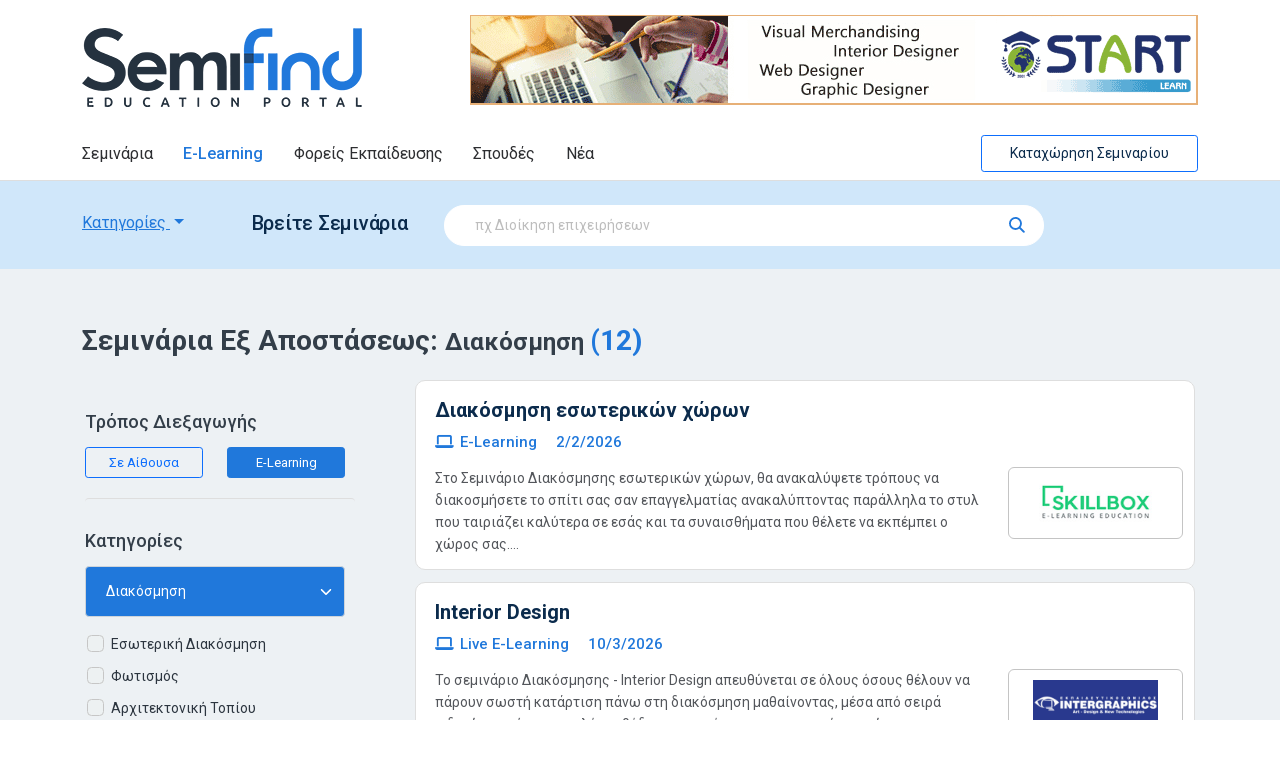

--- FILE ---
content_type: text/html; charset=utf-8
request_url: https://www.semifind.gr/elearning/list/Katigories-elearning/229/Diakosmisi
body_size: 37273
content:


<!doctype html>
<html lang="el">
<head><link rel="stylesheet" href="/DXR.axd?r=1_210,0_4827,1_68,1_69,1_209,0_4830,0_4966,0_4969,0_1378,0_1507,0_1381,0_1510-R0_Or&p=273fb4b9" /><meta charset="utf-8" /><meta name="viewport" content="width=device-width, initial-scale=1" /><title>
	 Σεμινάρια Εξ Αποστάσεως: Διακόσμηση | Semifind.gr
</title><link rel="shortcut icon" href="/images/favicon.ico" type="image/x-icon" /><link rel="icon" href="/images/favicon.ico" type="image/x-icon" /><link rel="preconnect" href="https://fonts.googleapis.com" /><link rel="preconnect" href="https://fonts.gstatic.com" crossorigin="" /><link href="https://fonts.googleapis.com/css2?family=Roboto:ital,wght@0,300;0,400;0,500;0,700;1,300;1,400;1,500;1,700&amp;display=swap" rel="stylesheet" /><link href="/assets/fontawesome/css/fontawesome.min.css" rel="stylesheet" /><link href="/assets/fontawesome/css/solid.min.css" rel="stylesheet" /><link href="/assets/fontawesome/css/regular.min.css" rel="stylesheet" /><link href="/assets/fontawesome/css/brands.min.css" rel="stylesheet" />
        <link rel="preload" href="https://cdn.jsdelivr.net/npm/bootstrap@5.1.3/dist/css/bootstrap.min.css" as="style" onload="this.onload=null;this.rel='stylesheet'" integrity="sha384-1BmE4kWBq78iYhFldvKuhfTAU6auU8tT94WrHftjDbrCEXSU1oBoqyl2QvZ6jIW3" crossorigin="anonymous" />
        <noscript>
            <link rel="stylesheet" href="https://cdn.jsdelivr.net/npm/bootstrap@5.1.3/dist/css/bootstrap.min.css" integrity="sha384-1BmE4kWBq78iYhFldvKuhfTAU6auU8tT94WrHftjDbrCEXSU1oBoqyl2QvZ6jIW3" crossorigin="anonymous" />
        </noscript>

        <link rel="preload" href="/css/style.css?ver=1.2.7" as="style" onload="this.onload=null;this.rel='stylesheet'">
        <noscript>
            <link rel="stylesheet" href="/css/style.css?ver=1.2.7">
        </noscript>
    <meta property="fb:pages" content="145378872240" />	
    <!-- Facebook Pixel Code -->
    <script>
        !function (f, b, e, v, n, t, s) {
            if (f.fbq) return; n = f.fbq = function () {
                n.callMethod ?
                n.callMethod.apply(n, arguments) : n.queue.push(arguments)
            };
            if (!f._fbq) f._fbq = n; n.push = n; n.loaded = !0; n.version = '2.0';
            n.queue = []; t = b.createElement(e); t.async = !0;
            t.src = v; s = b.getElementsByTagName(e)[0];
            s.parentNode.insertBefore(t, s)
        }(window, document, 'script',
        'https://connect.facebook.net/en_US/fbevents.js');
        fbq('init', '1640111809583404');
        fbq('track', 'PageView');
    </script>
    <noscript>
        <img height="1" width="1"
            src="https://www.facebook.com/tr?id=1640111809583404&ev=PageView&noscript=1" />
    </noscript>
    <!-- End Facebook Pixel Code -->

    <!-- Global site tag (gtag.js) - Google Analytics -->
    <script async src="https://www.googletagmanager.com/gtag/js?id=UA-6543681-3"></script>
    <script>
        window.dataLayer = window.dataLayer || [];
        function gtag() { dataLayer.push(arguments); }
        gtag('js', new Date());

        gtag('config', 'UA-6543681-3');
        gtag('config', 'AW-975305607');
    </script>

    <!-- PushEngage Pixel Code -->
    <script>
        window._peq = window._peq || []; window._peq.push(["init"]);
    </script>
    <script src="https://clientcdn.pushengage.com/core/cd4839be-6ce0-4c03-9a88-0fa87d82fc7c.js" async>
    </script>

<!-- InMobi Choice. Consent Manager Tag v3.0 (for TCF 2.2) -->
<script type="text/javascript" async=true>
    (function () {
        var host = window.location.hostname;
        var element = document.createElement('script');
        var firstScript = document.getElementsByTagName('script')[0];
        var url = 'https://cmp.inmobi.com'
            .concat('/choice/', 'Hs5pym1aeuSPj', '/', host, '/choice.js?tag_version=V3');
        var uspTries = 0;
        var uspTriesLimit = 3;
        element.async = true;
        element.type = 'text/javascript';
        element.src = url;

        firstScript.parentNode.insertBefore(element, firstScript);

        function makeStub() {
            var TCF_LOCATOR_NAME = '__tcfapiLocator';
            var queue = [];
            var win = window;
            var cmpFrame;

            function addFrame() {
                var doc = win.document;
                var otherCMP = !!(win.frames[TCF_LOCATOR_NAME]);

                if (!otherCMP) {
                    if (doc.body) {
                        var iframe = doc.createElement('iframe');

                        iframe.style.cssText = 'display:none';
                        iframe.name = TCF_LOCATOR_NAME;
                        doc.body.appendChild(iframe);
                    } else {
                        setTimeout(addFrame, 5);
                    }
                }
                return !otherCMP;
            }

            function tcfAPIHandler() {
                var gdprApplies;
                var args = arguments;

                if (!args.length) {
                    return queue;
                } else if (args[0] === 'setGdprApplies') {
                    if (
                        args.length > 3 &&
                        args[2] === 2 &&
                        typeof args[3] === 'boolean'
                    ) {
                        gdprApplies = args[3];
                        if (typeof args[2] === 'function') {
                            args[2]('set', true);
                        }
                    }
                } else if (args[0] === 'ping') {
                    var retr = {
                        gdprApplies: gdprApplies,
                        cmpLoaded: false,
                        cmpStatus: 'stub'
                    };

                    if (typeof args[2] === 'function') {
                        args[2](retr);
                    }
                } else {
                    if (args[0] === 'init' && typeof args[3] === 'object') {
                        args[3] = Object.assign(args[3], { tag_version: 'V3' });
                    }
                    queue.push(args);
                }
            }

            function postMessageEventHandler(event) {
                var msgIsString = typeof event.data === 'string';
                var json = {};

                try {
                    if (msgIsString) {
                        json = JSON.parse(event.data);
                    } else {
                        json = event.data;
                    }
                } catch (ignore) { }

                var payload = json.__tcfapiCall;

                if (payload) {
                    window.__tcfapi(
                        payload.command,
                        payload.version,
                        function (retValue, success) {
                            var returnMsg = {
                                __tcfapiReturn: {
                                    returnValue: retValue,
                                    success: success,
                                    callId: payload.callId
                                }
                            };
                            if (msgIsString) {
                                returnMsg = JSON.stringify(returnMsg);
                            }
                            if (event && event.source && event.source.postMessage) {
                                event.source.postMessage(returnMsg, '*');
                            }
                        },
                        payload.parameter
                    );
                }
            }

            while (win) {
                try {
                    if (win.frames[TCF_LOCATOR_NAME]) {
                        cmpFrame = win;
                        break;
                    }
                } catch (ignore) { }

                if (win === window.top) {
                    break;
                }
                win = win.parent;
            }
            if (!cmpFrame) {
                addFrame();
                win.__tcfapi = tcfAPIHandler;
                win.addEventListener('message', postMessageEventHandler, false);
            }
        };

        makeStub();

        function makeGppStub() {
            const CMP_ID = 10;
            const SUPPORTED_APIS = [
                '2:tcfeuv2',
                '6:uspv1',
                '7:usnatv1',
                '8:usca',
                '9:usvav1',
                '10:uscov1',
                '11:usutv1',
                '12:usctv1'
            ];

            window.__gpp_addFrame = function (n) {
                if (!window.frames[n]) {
                    if (document.body) {
                        var i = document.createElement("iframe");
                        i.style.cssText = "display:none";
                        i.name = n;
                        document.body.appendChild(i);
                    } else {
                        window.setTimeout(window.__gpp_addFrame, 10, n);
                    }
                }
            };
            window.__gpp_stub = function () {
                var b = arguments;
                __gpp.queue = __gpp.queue || [];
                __gpp.events = __gpp.events || [];

                if (!b.length || (b.length == 1 && b[0] == "queue")) {
                    return __gpp.queue;
                }

                if (b.length == 1 && b[0] == "events") {
                    return __gpp.events;
                }

                var cmd = b[0];
                var clb = b.length > 1 ? b[1] : null;
                var par = b.length > 2 ? b[2] : null;
                if (cmd === "ping") {
                    clb(
                        {
                            gppVersion: "1.1", // must be “Version.Subversion”, current: “1.1”
                            cmpStatus: "stub", // possible values: stub, loading, loaded, error
                            cmpDisplayStatus: "hidden", // possible values: hidden, visible, disabled
                            signalStatus: "not ready", // possible values: not ready, ready
                            supportedAPIs: SUPPORTED_APIS, // list of supported APIs
                            cmpId: CMP_ID, // IAB assigned CMP ID, may be 0 during stub/loading
                            sectionList: [],
                            applicableSections: [-1],
                            gppString: "",
                            parsedSections: {},
                        },
                        true
                    );
                } else if (cmd === "addEventListener") {
                    if (!("lastId" in __gpp)) {
                        __gpp.lastId = 0;
                    }
                    __gpp.lastId++;
                    var lnr = __gpp.lastId;
                    __gpp.events.push({
                        id: lnr,
                        callback: clb,
                        parameter: par,
                    });
                    clb(
                        {
                            eventName: "listenerRegistered",
                            listenerId: lnr, // Registered ID of the listener
                            data: true, // positive signal
                            pingData: {
                                gppVersion: "1.1", // must be “Version.Subversion”, current: “1.1”
                                cmpStatus: "stub", // possible values: stub, loading, loaded, error
                                cmpDisplayStatus: "hidden", // possible values: hidden, visible, disabled
                                signalStatus: "not ready", // possible values: not ready, ready
                                supportedAPIs: SUPPORTED_APIS, // list of supported APIs
                                cmpId: CMP_ID, // list of supported APIs
                                sectionList: [],
                                applicableSections: [-1],
                                gppString: "",
                                parsedSections: {},
                            },
                        },
                        true
                    );
                } else if (cmd === "removeEventListener") {
                    var success = false;
                    for (var i = 0; i < __gpp.events.length; i++) {
                        if (__gpp.events[i].id == par) {
                            __gpp.events.splice(i, 1);
                            success = true;
                            break;
                        }
                    }
                    clb(
                        {
                            eventName: "listenerRemoved",
                            listenerId: par, // Registered ID of the listener
                            data: success, // status info
                            pingData: {
                                gppVersion: "1.1", // must be “Version.Subversion”, current: “1.1”
                                cmpStatus: "stub", // possible values: stub, loading, loaded, error
                                cmpDisplayStatus: "hidden", // possible values: hidden, visible, disabled
                                signalStatus: "not ready", // possible values: not ready, ready
                                supportedAPIs: SUPPORTED_APIS, // list of supported APIs
                                cmpId: CMP_ID, // CMP ID
                                sectionList: [],
                                applicableSections: [-1],
                                gppString: "",
                                parsedSections: {},
                            },
                        },
                        true
                    );
                } else if (cmd === "hasSection") {
                    clb(false, true);
                } else if (cmd === "getSection" || cmd === "getField") {
                    clb(null, true);
                }
                //queue all other commands
                else {
                    __gpp.queue.push([].slice.apply(b));
                }
            };
            window.__gpp_msghandler = function (event) {
                var msgIsString = typeof event.data === "string";
                try {
                    var json = msgIsString ? JSON.parse(event.data) : event.data;
                } catch (e) {
                    var json = null;
                }
                if (typeof json === "object" && json !== null && "__gppCall" in json) {
                    var i = json.__gppCall;
                    window.__gpp(
                        i.command,
                        function (retValue, success) {
                            var returnMsg = {
                                __gppReturn: {
                                    returnValue: retValue,
                                    success: success,
                                    callId: i.callId,
                                },
                            };
                            event.source.postMessage(msgIsString ? JSON.stringify(returnMsg) : returnMsg, "*");
                        },
                        "parameter" in i ? i.parameter : null,
                        "version" in i ? i.version : "1.1"
                    );
                }
            };
            if (!("__gpp" in window) || typeof window.__gpp !== "function") {
                window.__gpp = window.__gpp_stub;
                window.addEventListener("message", window.__gpp_msghandler, false);
                window.__gpp_addFrame("__gppLocator");
            }
        };

        makeGppStub();

        var uspStubFunction = function () {
            var arg = arguments;
            if (typeof window.__uspapi !== uspStubFunction) {
                setTimeout(function () {
                    if (typeof window.__uspapi !== 'undefined') {
                        window.__uspapi.apply(window.__uspapi, arg);
                    }
                }, 500);
            }
        };

        var checkIfUspIsReady = function () {
            uspTries++;
            if (window.__uspapi === uspStubFunction && uspTries < uspTriesLimit) {
                console.warn('USP is not accessible');
            } else {
                clearInterval(uspInterval);
            }
        };

        if (typeof window.__uspapi === 'undefined') {
            window.__uspapi = uspStubFunction;
            var uspInterval = setInterval(checkIfUspIsReady, 6000);
        }
    })();
</script>
<!-- End InMobi Choice. Consent Manager Tag v3.0 (for TCF 2.2) -->    



    <!-- mail chimp popup code -->
    <script id="mcjs">!function (c, h, i, m, p) { m = c.createElement(h), p = c.getElementsByTagName(h)[0], m.async = 1, m.src = i, p.parentNode.insertBefore(m, p) }(document, "script", "https://chimpstatic.com/mcjs-connected/js/users/4fc9da2fd9b88144857cc2c46/53b4c21248ede0a1c3b1cb000.js");</script>



    
    
    <meta name="description" content="Βρείτε  Σεμινάρια Εξ Αποστάσεως στην κατηγορία Διακόσμηση στον πληρέστερο κατάλογο εκπαίδευσης στην Ελλάδα">
 
    
    <script src="/controls/wuc_SeminarsListing.js?ver=0.0.2"></script>
</head>
<body class="text-center">
    <form method="post" action="./Diakosmisi" id="form1">
<div class="aspNetHidden">
<input type="hidden" name="__EVENTTARGET" id="__EVENTTARGET" value="" />
<input type="hidden" name="__EVENTARGUMENT" id="__EVENTARGUMENT" value="" />
<input type="hidden" name="__VIEWSTATE" id="__VIEWSTATE" value="031aBQ3OPP3I6fIS83MBVzYtE3oNoUvxR509j5FNe7ZmknQBer7MwrHgSdBnuxOMBU++zxOKn0twY7zgU/Pyf2EDQYHazbUErJk3EvWodf0mOFBXsTy7PwyNsckNvQcRq7SC6QhMLiBkWkgTsv3SUKhEffvesck1oVM6uFLWa7UKtSKVeICW0urLKEJIpQngOaQ3zfEIIKVrkgpqkOxJciKaRLJ+16sFw4L8J+fMVLm4/f2U3nThGJ6M07u2UMeldrby+eEw5FVXMl2nOhxE/Dlbly0+tAow4Co6uUmM8kMDuWfx4BRWfMvg7FXtVCk2rohcEqI6LppJ0Akc6e5l5Sgs5MjgcsHoQDdFiBsPXt1c85BXvKz0wVyV2Ut8GtoYKeTWjNtS/[base64]/[base64]/4AIAcHOlr3oqrSLqe0q0yIUMsLHg+T1E1fGHugmMFk4Pfy/JFArog5PeFIPu8AeRxi79zD3KnHl35bUg7PKLwHBz3omPOLXYQU/1KHLmkT100Q2vyXknt9bV6hlNyHnS0XeDclkV1dP9S08PPYdOjrW0mGI60IbQ9SYAbxfprVAx8IS4XT/6vWmAwrlPxOA4ZLWUhdTupJT2gTOwoEtrwIW4ffOpKr0ZDMDabD5pON0JOedEFXwpeuAnkfKCAQ/B+MK8QM4TggFhWc04qE5l3Wq6Xky7yu/5EJrvedgq3lvVx1gvaX2+O6+ZtEEtbP+RVqvBd7IPm3i3/rjHim3vTo+aOArKyZJYcnAv75mHD3LfwxQjYzfRbYJN8/jNDhLsL8Jd/C9Iuthbkp55FOD8nNU0Vlp73ZPGhYhW5iNkv2Pr45pu7nRmh6gUpqIDjR69GCvQbu/E33Qy15qhahpMpQdcZDn5iZjz++fZgBq7eaO+wwD8RsyEc4VVC9ubkqZ6mK5OWk8vJ2qrgo77085xJEN9X/g9/qJvMYaZ+2LqSZTTnCC/gP4CNESNuCr4cXmJKfgLaCENBvTCpEe32S31Y9uQ5FVX/Kk843Ms90kVUuuNSjIAFH9fjYXtdzK1f4gx7OezxoQg1hx2r1MqO9EIHLV/OT7t79XCjCs5918Hb2leaedtYo74owa6Ot57/OvQfUc6Q7uot2RwAcHa/wEVIe6fx5Np9lUWKcnhRjRWU3/aQYGqtaUH4DsEShz3sx2cTdaXZ3bhljY0X0+RTY5Sqf1u/d+cO1HWExQ+vmMBbETloQW3xXfgweJOg3B1KkU5DgG7pxBBfsL5vbt/T6Q6X/DDe61zXepAPban5RJrWIsKZawanABtJ4dc0m1rLnD9p3Xb2ot9MDZ74cLwGtaww2VrALnQxDoYSSDn1lcWshlaZtc3L3fUEtDkVuIORcpBDiFsSfv8qAfjFsSNWPTGib7i22Gb7+oVbjaftc8Vob5Hw2QnhFQF+9MiksrSwYeT1tZE5ZySLKP2SiWKyywBdHb7O/YASo54D52+uQvBgImgYvvBLpl3YO/X+jskOHerWeGE8oUAkLgVDkXLXcFwM0aTGeqYUDqOrSjR2Dyueb19Foac21LVyrCGeaI3jurjV6hyyJNjl7JB9AXWEKwcgS+Ca8OxL1/gDyR7wHdIp42ut3fEfc67JQVOlyJmzvf4fy38q6iqYcwMKk3KAiuKfZt3wYS949v8JiUfnA3nhaXSvJ9tyDclPKUThtNt4ZQq2S14FecAOubdLBBPiju2ckHv/z0G82PD0iV1pHPs7Zd07eQvZd+W0YbgD8OX+6M4QFkTGKQKlAiu2I6xCCX4ku+85Vi0Wq424BvraAR68wd04F96Up+oMn/PqnnvFbXnEwL+Lm5IEvni29/Lq4gU1HOvVwK9m+EwS6k33ZkbaIjSkhTsH043s3TvHprxmotuEA7qlKsjheQex6emDT2GsfEvYGxd93CKBBi4FDGUgM4RPjvBkaivLu0nl6iUchcgoYt+DXQ7Oi2mXhwyEN5iFu/JyDyhA23z+Ch9pDnwucP9eh8a/InLCnJaWIl8FQZ9J2UHeHm5YwZCa7BL22nSKlvTuEP9gvDb+CuVMOYR52d3kHBJOalW09qbj4naVDQaBOQoo+52e6vuAqjVJ9EnDeQG+bjhXMtf9NwLsqpLhwFcgJHaIsNiDEhl6foNdsIe/yuGkPTJ9fOVYTBtSzKGKpcQ/ONWI/AAzxPfLrqUezCmc2LTmFSwsaXv9ZgJ9IcUWKbP9S21VF0Z1CjbOxAj9ctTgP3lzHX5my1mBjZApBVwydwBzISBTvEkZco/rho7OZIiDzUTOBfAAHrkSk6Od5QKu9V7ARR3sWTUQBM6Tg9oxT8wz6AYL2P66YgBc0pA3WgjjPaGwIV/cnpCHdo9nYns3Q+BvOhVIL7w9rDIFgZ+G/KdJQiL4Z79LOuYQzdWtI/0P722ifXfZXSkHzSR9XR2lxg23wta9ozlS7DlUbX/k8kAKSbFKdZbK1ebTRjvJDXU+ObzqGa7eiVQ/zLanwDOOzhQUGQmHAAthVHLm2g9mg4RfoWRjdCQa0LUhjxD8uNSjvdRaHLH4qZzoox38pJHdKa+7AaFXoUb0v7d+mkmVzKczvVe3TZ53mOyU9HfL1CnuwnvixsxCo0itIC8nQMmJATNh/jLg4Sgjl/ElLZ0xcYbaMKMAScuTAy2fpD06vrl4QvULwyo+H+3ui2DkI5lQdZIHltJTWHn0d4J9IAwj9QN5iZ2/lCZ7Rzz9RVqtd5jYPGGZpLRfWdb2z5uUwbnhjZt4XmEQh5c5vstmUjBKim2YMb0MuYC4yyzbIiYMGqPif+vx2Pd1S0p4eU89ykj1Ndv1wAYis8IcIorGoQtH8g6QzyjaxzpGrbgyJaf8CQ1qv1z1+oxfxBSM9Ibn+xWDj/IKe43GYdCS8ASJVrGS0vKGSOT0ANHPhMrMG8/LkdYD217uJhBksC/ubWVoHKymuN4JVg1sPrSsuoyZJf60zwY7+YZTR7O/Jy2J/KLw4s/w7otr7hv7dT2WS68A3iOVgjx57dGJu9C6MC65YghlngdUD/5WbzQOmJNj82ug9a2DVOGLlRg/Ouxv39160onL2LNy06ewwUsjEKkzfpPj3jCrSX4mEU2Hp9xqsu+eluD+PCaeDCEdkDWUG+nJANyD97fmKIBdUlfg3k8IL4yVodN23lWjQn74ac9+vsH+FI+Jlx5YZdeBjTn8UBRz+7ayrTq7TFfpomOYtlfQmrteaLXxdVvSVOEwZdsnpcCSyEue/TA9Ml+XQ5JwJx3tgKfvDoFAtWvK7GWhSRAfnlwAz1tS+k/b1713yM5oXqrMqOid9J9duKCCB/4XY5kCam6IFECvWOyLVV8WsAOQjomDo57PylraqTD9xxu+cKfpbwPogxpPuvWcm4QBBf7IquCwYZZtPDO2zKojO8B5g1c7iNRQs2QHpu82PxqvMBDtwtuDt/xQdeuechcMURSPphU+Vg4Sleizr+mrTmVRPvguw2PI5IZnfFLZQKetddp10s+g1WcDYj1ZCNHrODUesBO2YBah9jO9H+KteOIROQGTy70orA1aTb3gpW1mOCRkzG9ZuVZH9iQQaIKNWuN0DLny7b3z/NrE+PG3i1c/7IopkK+HlJ+ayPrkjr+KQZ6pXGgHh+MINJZGendKeN6yeRK/DVrpUuwCDjGeeHA693LXXiSedRb31xDuUhvPwMzNEdAfmu8F4VVT+OOiDpvpNCbwVguNJ94F7xarHDxDnRfZ+sB5xB8dQm+kNYKFb3LWlMVL2w5RE73Pepe3wFCW9Eu5lcuAHwFKgmyNQD5+xRDULJ5yPCVe+Y3ETH/sUom4P5fsbeZHl5bPs4C0RSgRLd4Cbm5wexstCXR3wnWdHGqESkfNdaSHrN0+WNbW515tVIBrR/wSYed1ZHwsmAWjQBQ2gA2XFY1MGwquVF7FCv7IG4em3PrtHPV9OTcAcyMyc/5lxFeh8wz3w05z2I0OZxtX9qbSwnut8xtycckwObuVMpOzfHK+/[base64]/CJPm55I4im6nhsthLO01oORmvKZByQO1Pro7GzddrDgsNc6rypuMh80ROD6jHbeuZpVczBdna110oQIilwgaK3EVxFNoqi+ZT8xzbR6RAusE9rBIM14uVbUx7jwl569m6SRFgL7CUOoQq7pMGP59sbJm83l0DMF7X6WyJO47/[base64]/3AX1r/[base64]//ZP4v1Yv36PY3nSHQ13oOR39CvZY2PnQh7aNluwbgoBunLFCDf0rAJAx60fVljhIO4GuslKeLInzkRPitP5TKMSW7X5NOhcjB/q1T+TLuAK9aszXAW3g0zRAFFYr/f6jNOI1vzjTDf73ln7OygDpI4RfABG3Vev2y5EIDcMI5Zp6uAQrXs79lN73BPqDdBwZpoQco+peYs/6wNjE8IVcJBKK+IHTTn7vijjPz4Js0SNwmdVWjt0ktQFk4vkDusVmrPtrI4Uq/0FCfPZOVlgyLa5WkbcoJVKnWMDLr5diFp+5KnV+SiAmSZPnSzw5gWqU+qjdZ/A/4iJu2X3xrrR07+YsrITClIi4+/xzOsPg/BGgI2kjahQS8S0XI1tvR4N1vn7Qz+/xfBpA/q4x1+VAisoHOOcop5GCv8+AKNqHrbivrgdm98P3Ao3C16CnGdgVVBsKlN7GF0b/edWeEXLRXU22/flC3Zbv+Gy/DEm2xEkaFOtN8yrh2R0jlXnxjwiR4/srX5c3DzMqOVlNCezp1mSKHzdx2hgAidjqr+R2D94GTl8lnzI+1gynoI2mDOTqDfnd4D/SWgkwHCUzeBXIJ9LbISMXtDwQY8OFGqKhL+GJ8wCqKGh5CEjvWMr+TSnT2Tm6mfUMzddyagvti+nRxCraq8xbGcwotB05YamIWLvjliNJQ/R+kcMTiT0bqLMhV7q5yhPt0FpMyfKfG+SCV1hqJhrmIjn+6PDLRna5ii/bYqGzeYOez3JQ7Ee9oNS34Jf0C7gg3oNOKo2D6NsL88RhALGcowr6g4vD7JsiK4lIR6J3lenZoNnRa5zpXNqndzfyG7vvCBWP9cfIQjK3BO3pIsXOs7niWGIuxhpl41JdHnp+EHTMZWfmBcG1+TvukP02GddERzAoT3b4egmYxdjuDW5IA4/qyycX8t0t7/R9axKMchWCbO2ME17J8dzSAVB9Kdhj0Xhia4IbrVNqnnkvNk1Te1KWQ9yiszqlA4xWsfQyqzR0p72GANitsqzkpJ+mrULSsgfwl/JU9O82HWqTfLW5rclzkcNzGSvPYOWGkTBCkVJRBu2cQTB4wZhul9jeLFDgzHVb6Le/aAqOoK6HxjzOOwY6CGv0L3Bh5BIIimEDfS3ZdpOlWXM86SYgmecpqrYXV1vBQhpPLX40I66JmK2aPtjpHuTYVEKUEDcrq2Kzi6wAb275PopXJh/18da6U3oOWsJCzxWTiBU8jyOCGTdCrSAxTqDeFOP7X7O7dTdw3nCUso9CF2ub43099drEKHS2PJAMHDNV1Lxif8ENR25sY/qrDat1oZPaHDAB7sWPO9tcbi3d9YQt2x4pSGvEsUYegXpl7gCVuqbCGUplf40Jje+n7RNqssn0ZTLA+VjlBFnXHpQREC2HaeW7L/DLJfyfeCvdyBInk/gmSKGTgRtduDPq92FqLe3duz6ejUEsNd1pFUyAGaoW4kQXWx1MKLJBEYMFuAcKRINNbW8jrFX2848lj9RXD9ujz9XWDN02GN4rgq4DZCQ+ypSCsngvcNzwpS/xb887eSpuCZYAuZ/ESqz3b9ca1p0QRleBVL5uQgJ2hLh/07RNkTGkDpczxwbZooqdRN9dCCXbeCajYikDcErXzjG8K22jHXhxX+wiMrfXXgeGDkb9tpSnHMA5p4nPtEub+QpzU3W9RkiDd1kNLasi7M9SdmO7gyxKYdubQvQxnR/NPfEEMq1q5LOMuUyxkCS8ek4cd7DTHiA+Llc3ElZelun4qWeUf6ZKxyHGU/ba/aqfJ67nEjmJsNVhhhyvx4KWWPhLifij61UewzSznELetN8aQ28qO1OAhLUNrMkXuzoebCHh0u9+SxbLB3U+yXZiA2wirdNFTYjiW3AieFCmTx13QuzS/u36G+FtzfInTo8M7r5uJYzjfcwi2C+zkgcfImhP7gpPRdxNQYF8kB3vrwHsrOcRHjSJ1MkIPuFL/njVWmI6r2xu4oIZf9/5xjpSZwnavtXBf3GRC7iogX7LYYA/kSmqp4/XhpRPP3y2jrZSgzTUmBRWf69Mmz02dcsUG0sBaGZRc8Y3CWbGgHdtynhk6ruuMqWFnFWAtJLH/R0BSnR0euKZ63SKuB49scTk8Rp5sjybinNdl3Ue37LesTQPgeg2QHjuWhKxip0hgfhOoZusPh9bab7hynRr6etj2/lgPTvQKibv0hpCLTG3BM5m+4YWyqc45wWZAlCbEADVSs/MXjHuSb4oVFN6cc6A+Sqs6HfJLu6ycZpZ3DyT/ZIWxIF8IDLWU+Dq1WEwzxHhIaUFydCxAtPcdcSm+Azd7O1Nw2+UHVZeyUjEPODsYAthAIQqG0upYOhdZbEJjroDxwhc1rFrhMJ//xXBLQEz7a/x7B0TZYPh56Nx85DZQWRfKhJQBT93n8p5cAO/mVVIP4+m6bCKwNXzVZbbSwKnMVHoTJUND6mZbGVf3FuZgj7qhebcYSd8E39wzlBo1rB28Ho9By32h4datWrLAWQvyMeNZFveFo6m5bmPv1dIqTYuH/9As5rgVNHs+Qw0c5bN3CLfZEwMkoaVFsDxVyG+dwNxF/mWhav2n22Avx7fdDcPyKKYsm/fcoqUYTFJg9JUwpwtkOeDHMdlaEw961IB8IGFOQZmhoWSvxm7YS1y+Zu+uq9uPxPcoKbODeEbRna3X/3GgSeU72mfh3EWWk4M0uzYWLQEVymnic68+v87O26SB8EAV55+NDveqFqhyw+epTPxHlRBNmnJ+gZ8vmCdlF7xYIjlmEeyu7IKHqRcXJuuvqYPAQ1UrUGOm7Od5SkQg99H5uaREt7DIZrRLt7pcZLpWoRP6ssCsh/ozVz1d1DbbXFLeBVRnzoMTshUMga3P+GsBXmuVLaiGRwZMIuYcmQ4KnHvhHT2cpx4GHB814H6MSn/Abkt29U/i3Xse78dUMkhJj8jOz3GndnpNo0q6xABv3M6pQrlpvdKH6lCbLHmhqih2SsZHfQaezTGdaGX4OZmLxkDmtTGpXhC1NSslQT76uj+INk9dm0WtL79wOPa+yphvQ/aTJko6WTvagbj5evMlBVn02YWxM1gt3aA8Dhdn/LxpjUDvuopiq3g+A63bmzE+cA55nWCfrgnm7MYxiwlht2KPchOEoS4+gRX8z28sMJu2l8cQjWlEKMHt1v6BMIprspRkCefP/Gw5FqPTr9TL+rjz/qkxl1Ncbtq/DuEvexACASxkdj3gwxDPOAR8zmLWvRMLDr+NNlNKRxoc61C1oSkaCV1Mnluex2iCfyiQVdpnIt+LmndhIjHD5U0xo8TyTlyPONrb3gnGXaD5kPJUyIuUkgp9eI18tswScB1sBp9tkWfX9uOvUAMaf0rRs+QyYAHbuCt0uvI5bVTpPuY6ICRDCNlUfVWNCH1/q1C/UCG3N/PIkCc/9bfS7h8eU+ilhHOqRFqsAmDQU8dmsnPZ32x0ETZeSS4qV0RR5YtTkn/7PWSfog26bf+IUd4lSMKeK+KibhRNNthDyGh8leYxS2pYY+DMvXn7HKG4r74N2WSQhQfIOyk3Y0nhxs9tsHeAIYKi9kHI6/[base64]/h2PLe0Z+a9UUaCeRR5mNLixyzhwkPPygwDGlNIkti/LF85qawmvw3S5C4qa6IOOeYoFI2ao1+Y89K1KJLCV/uWy2uouf7OQkmvXlVmAb+cPFu83FH6YxuQD3ZgKxQmX9FqV2S3q8z2OPzoevOZGuj1tnWK+ikEDoxMkPClSaT8L/Fq+djgbx6QePMJU2Q4HMPvIJN2zXZvDc3mWT9v3PBtS4SESZO0JNwAMopfjZGj+jH653/Jf/5yErQHNSWDmQt6y5yHpjoosEO2b6nfnRdMazFOJv8JSJimumOi6oAoWiQd1q8IhNQC2blrNMMdNMckjmOYwL2sRKua6f/CyxcKATyhMz+9KL9MPheil14imcZAunqrHD+7rhZnhiO5BEWNOwyluvrNJmiSheIEtlYeZXmcMGoVY5FNx45BC/A69/Ck8ZqJ6GE+6xCt9XahYEmVCu2xE8AstS7+ZmXDT9CLHdSXtZ7+bkYpyewinHysJo+qiQ0OKjsQ8SuQLN67JljasBtUh7F695uegqssLmLSWZ+3wn9gUmZr5dT/yzC+JBJ6Xh8lRIwPSVJnfYOJzLwbnfj8JCWkzmmcTZB+Z8G5iXGgnKFClUo1RgUVYya9Ob4g+4JcDhyGjmSya1TmqnnWEROsprpZJMZkAm9drH22QMLKe3wGQ8TfBrCrnv5lKAJesYFQhCGOE59BzyiLSrGlt/rzPfWeo9UdZe7KZjGKHFS7wY4Aa6VejvBHioImSWpJ2sX+Iu9Va4Fw2NV1AzsU2mN/59ibWXe/tWoGHXpgOcNqfLK1qA/[base64]/m+sb+NGDEYoXjMT6nReOqpCFMWF2kmNZ9L0vxIpg30YmU9mDoz2lu9mMY/Z3xiZjS98VJpgx9bEXhJXI0jJhKqwrc02jVqqqt5BwnttHta3vvY07zFpgNsBS3lywDfAw3jWnh3oFxEV3Tp3Qroc3kr+Ja3kxqhuumM8VCxJFZEJTPoaPRGH/VEBchDNOiwqSollRL4D99PM4n48/e+MKQiX8QTFlO/bvvSKFaZrUR1vLWyvCfAzSleo5Igu1+FtQpwOHdt6Xq9cl6AjuUwufFid6Xq28XudD1xdnuf4elprhc6nLUCrgFj/1RCSPQ8f6FvUCBj1i5wHeerhrL9zk/cDXfvi7NXKZvn/4VpqyDLl62T+HRG0BZrUFGbitUkZwaK1w+6e5pLi57Lceqo74/AQp1VPF6vVlo8ezjRWUF5+7uCotZK8XbQiu8+DcDRfRJx+Ks0lhfKRoWqPTygz+6eEHNdtF4NCf4Q2iO1ir44PdBdMB0XSxduOhKuYS6+jlKmGOUVQTXE98DjWhT2lSjFWGikR8t7/[base64]/sg3xpLMKg5gbCBbHlbqoiqOQjAlTzkfhG8DcH+qCGii9HKB5+0IiAs8VvOR8u6cSx8B64v0C0chS16IFb27fj8c6clEXwzP1ZW7/66cyCOZIGxYNy6dpfXN1tWMGD4+zczKb1eL2li2tk5u3pSWjwzb+K/d7URKLlFf4Ud6uv2fOPFMG7DbNNX97fsadDnarXRFcdqyDQs5hOhvW/ThxKFnkrknJAW5T2cPNnK0KBp+oYaHT5Q1gvWamK7lWH5C9532SAjrKBm2IaAYWpfEAyB53VprVKPtR4iX6nSDVibMmZbokkggyIQmZ6l6Zmy+r7ivFfknkWLmaYxGyZkL2/mLbtqbW29J9fBBDDgvmTCLMhgd8MAZFL314IvM+NtI21nFgGYHiDoX/W2SfelvHp0Y0LTNWak85iB5d7FzCzp4JCJxs2aELw0u65BsLTIG5grRwShof8bWWf8dOBU+Eg38naaSACBhEheIP0hZ2HQWN0ye0aBxCM/iN8OZSpmXTOIEcp5bdvD7a6nUOq2D7vN9CFZ8cjuaVmKJbugGAROle80Yp+Pn1IftfHF0hwwAGrc2ZopabGPXu4F4AAQMRu/eb8HgCb1GWKi+4q/oYQA4P91rjABPG+3HABohJVFHufpNRbM+QhdLOdne2UldpEFC77WicYrNXimn8fSBgHgvtGGgXpO6U8BdTwu+H9Kgrt3+aTrBx5CHH6z0L9MVUG6IiQKAGimYUOnVb1HtO2PFt0Xp5WkVVyQj/1XRZjuWoAsJpavl0ntTTzVr++Jcyj/2W6FH4eyy+Zd5EGyT4mvHiZBSFHWd8xqrKfQoMOlKuKUFMqZjn1i00zWBnKLMnCw/trOuPPvfyLL6ov3RAIuB+04qUX4zttCQ0Cspmr/9LQGQg3QabS8DOT3IVHEZy1kEJCaL6Rj5ehKcahkILayP+J8DPV1SNuHzumpYFQTN56dLGFhJWRDecgVirPlRqFTiPwBKBKrBJVjfTTCz8nC7YjcB7G46jquVBaj+OoTYh6Wgqs2gZrFgXBF/GoYYvMYd7uor1yiHBntYeex0vyxNBzEHQiGVisxTo45rkG+KhcsHDt+vxieZudKbB5dRhFuwJGwXYiLzHHZLWeF/0OTRUgYBWA05CF0q4kIUzyfLmGBaQM8PzcXxF5fLKB+MrU/pZK7KAuBbgNS3K6XA5kJxV3BWJsAJj4b4Gz9v3kWL+70rDqQgAmVwlRF00cl3ktY5eOr+fikIvjPRrlBnMaQZna2iuPAJzyIiCSIDQxt0MLCjhXbpsP2PPdPI/SPbs8KCcCFWYO6BZ8XOR64NQ31dOyTWtoCJS/9HDtF2K+Q+S61nwdgzcRa8kvLxjUhlPXlFTF8XWWXa9byn1mFoSD2UffP9M0f09sNdnIVlvI4ZpWi+/SCILpYdMZnNxNT4AllQkhyUcgUp3md7bsyECJvDRY7qEIBo2JnJzptylZxcD9YWp2yuO2d3TovHHZLarmJXm+Q+DbPr2MG/w3kS1TkUz2Oi2CzKhvvh0U/uJjMG5Ig7cVnzCteIVEF/6gl1HdGF1hi6hr0yPeHTHV52+E9aSsRmey6ipQb7lVrpMZ0y9wWLa+O89ra1cnduKRTAnpQkR/G7OX+aahEvn9bA6s3ogn5jvewRED2JszXgpwy9UMsgKKzyM5fftHo9VxQEdqRtJxo0R8BB9k/YmrTKn0+viMEh4uK5JkNPyQ31oOa8q2kHhq+QR96wMqUB1UdgYthVbopmc3tZRjoSzO459JAW4s6v5rFlI9j0ifeWPnnxAPcT6/cCB+PTGVy1Hk6hs2lT3xF330/mWH/CsM/ZuThCzp7eQpRrgeZqBcS0dqOThipc321+0+wmIQXah0d2IKYirAWuIqDQJFi/rCV9mGlcNptxkSh3KB0lVz1cVyqb2ezhvuh6631QkZiaLuDRtOYO35D53GsLs3FY12nA4rmnsVkrvI6axYI3zsczQGqrFEFjc5Mh1GpKhQBwkotd5ha81uau24619FrDPrAR3G0+jo4FJ/H3IX6I7P90CUZmssmw8NL+qfR1gpACadhZiSLBcdHHcrkuAsHm/oWMrkrCdfGrHJ5Ze5M7CVUfYZHSoqPGc4lGQ/EZUz6KqLg0eIRRHeeeQtBJfUzDuQF0fis40aIJ3B8wdxQ9R6TWuDnVvgfmKiStbZkft7KVD2TSaDB/HonnqLhZQSXFu0tfcloVfWuDHmJE1dfNTRy1ut/xvF0hoMuSZGCJ1dC80aKVcV6wOvK7P4f2z9Zh6BmWkRQbM7/lIjcocf3aGsV4zER5bgPzTD/DRoAYJWV1s53EMOHprBPrcC1nAsi+8RZBmnzLD0S3hVEj/OALaJSZ/[base64]/Raia+wwGDoVXWGbjwr1BC2ouAPm/TYuIqYe1oLGnnP2pUGIXX29BUZqEaPMYauxqc/Uv+ZcI3yhHD87/2sv8ab5T7S+n/c8uX2h9MX46E5DvJ/Ypar/7HCo1pqL4hD8P4HvqNAMoRI8LsMXheJvld0x1/Uw1qmKQiBykLju85NhQ3u20pJ/N7cWIFlElcySnW+kjMP2pwcnAu7EPugkeaTRl1+2ItZJmyRawM6bv6Y7I96N6M8WHKRzxTGUgBdDRyHvJvUzC107zGVmqO5XsKN2fCSENbV/z60ryX/yGOCbaaCfF52xLGwnCX4u5ET5LCZIeH81tZm+x/WpoZ/pwqbMb8hJKEKFj2jFMgoERWrltkUSG5zOkyUtXziaxKQn2+qTWi0Yok5wgQM6u0oRMpixRqGm7VbGhEzJZ//2+6ZReup3iFbuDAQwtXPhB2gAv5x9a7xMbhRNvfxfp7aeO3/zQNTqWhuH23V30zcYNCr5jYwMoYA+14ZL2vFWVrugW0Ls7jsSSDeaV+6PQsJkPXpsFnOpGBEo81lYcyulLVUmc3t03EB4Mm9gHlHR2pS/bJ7UYtqvYSGXdIEHsXwpEZMOObfdMj17zR/s5YJY18RDPMioiPsXSZUwyXjgKJSiEgj6WpRwCxawhDc0R+Z+FBTgjl+72mcnPmCejtWEZnIO1xN45TSAXgeG7Q7lM5LovBvjL6F+vMYh6XdODN6fJ4s3bTPM3+r22Z9muaIwgs6aboy3te5vLsH4tuf/MUBU8eKNm9qneXchnrkoVZCbvOCulNCh13hOZVOoic52MR0B44l4qn9soBYJpT2NmJuPIpadql2bKZODCNfh2edkRV+7ZM+ds2GC/Emtrvw9vOz2bMwpD20Ud1Y4C8J7r610Y2Xpi5Y72nR1AnO02kA3yjIgRGGfa74+j633iknjoQXX26idz9lvahVkD2BIvksRAtsw5rpkNpZO4zIszXv3SgrZ98ryLsFiJqKdQpm7GWaVf5/SPVtOUl/[base64]/OnOQmn5MpByU1jvhMVXsok8kkIxpuis2Le8YmwfBuH06Dz8cnHaQzeQnu5/[base64]/ILa+/b1w9mQ325dNnZ5jca9exRkNwjCLwnN330afW9ijlB85zMq+DanQbC4OPUwidKLF35joOs6wLbY4DTtfK0mvD3SALHJnCR7nKU/cZKi5u3aAjWGQ6WvDYoNQxU+8u0F4CHI8Piaqh7E8XKIygAoy714Cgc9rd/RYPxwyjUM3AJmEiuS46jwX3O5NJRD5iLKbcG76QbUZi7QcIr2/2D7MU4xgZO5UyrdFJOGWo45kxZgM2yWt8083ZGsQ+W0wbcZ+e8cPzfYKMFq08uI/u56NY7yQhgTw0OaqAJHvIB3+A8eqzm5UbS6hxuAaAM/kLjWQPCWb1XbtPKpFaXwlSyOhoChOmZn4aLewbORYEYtvmxf0ra/Hq0xl6h8IZXqUjl+t+GH3xXP0hqEAQG6apebAKXOp+vWX7ip3Lvowkp4N09Pk1JjqK8FXoYcGTwHabSDLFmcgqsJ7c3mtU4lUXi5Re2ulIgRuyrOisPlYEMO8f8e7Rp8cjs3NthZSydVbOV/7RY5CdGwVGm9uL2YU5LSjF/JW2yxD6XqTvFtirYtWLF2p8cD58vo1o8b2cqubhiNX7u9tze+1NcDi6rauLvCrWqYbvwkQv/BBpDHuPAkRlnW6s83XZzJgNCVCyp8+GYLRzHmDzzbdSTPkMoiJfA+gKh1awrWYV+O4oG1TrLOOyEfOxC6YGoXzf3zugNcMu1lgI0thrUdOFImO1FFc7s2u2Z3rk2AEpbuWijGmBLrAZdCNLiDSgN/J9i6FvevulxiRtA866pi6LucolUbW4Ok54G7gFohyItl8fagIsmvtwIMsd4fkEXsS80LmutByyA0cXkAIFNH0DhI9FGY3WKxa5ZYDv9FmnvxeQ0F4vqBi7TOYBdKu29BwyhLtmEj0DowsseRDNimxiGuIQGQHAk5vQaUrSBszbckVvmLsm+2RQ0zJ6SiLHArCsaAL/ZDD6NYvQgNA42P7431J7tcZ2pULGMfl1pddnYYnWJHnZMw7qEQ3PtGwpXs1WoyhUW1gaNHiuS6L9cODgXcgJUkU7ZkhAZWTVOFIwvs2MSsncYZ1ecSb0eoZEcoHFkrqmO6BRP0L5zqtAeXPNB0sSxa3o1/qFZBJDSCLHN/EEbaZuo0Kzxtx4tuVX+qMfR1TSioQTmQc0sxbIaM40qKY+26ZqDnWbxTGieyxZWsE+ZdQI41QqlN2VD3cSgZGjIujeNHB+MmmD3WllddOpa7CmCjfdDM6qmGAJPrjhEjAkOJpV/ktTKjp+Yq7HfhNSZpWYzHI5tXIBXVuyX/gjbIhAACyZaMb+CGDfc+JpcAASn2nNQ8G8XF7PWxB5jhN2rizDnKIV0FuHAzliDy3wwp3J5mRJCO+r5wOg9Y7W0/9FPnx1uACyTRKZ5JQ/g4X2DSUJwUMNcBWbvXE0U+sQclJw2kBdNbAmv1iYCeYua8HypzR1Epeo84ug7ZsrOBr0bgYOQ3W7Hh5bL0y/by+Re8hgY/JKpWb1w49ICJhhTh0EddG00VCkesir6UkBlAYu9rgIHJsHG3QpunEJEyTy2TtcGR7dPgJUQMy7RikE+xWCTXKN5rn/FSiftHiG+YCOoHOYQDz5G21n+K0J5FQoBmGCQY5mKEn/3JZ7HZRjUXKKFx21mzM04kutCmz7hm9PsuMFMxmCLQca6ZcjUIEWKCr6X7ZO9xgld6GXbGZsw6adyZ/bjB+SzGv3aCJrDESejSC3F3MU+k08Il7et0TfJLnmdXlhQgmmp45oc4UkpVFM+DjHxPMtnO2C1YbYXl/EdGwVJf9H8gwVMgh/WKT0nUKcfTH3odJjEN+3lG3V2wjH2BSnY9NT6s06A057jr6mYiQga8PFRhozHLVcM+gzEf5K3qK8NEomQVKu0YpQ33jRB9P4r75DBOmBGF3DjWxD4qHpRk6EUZUCxZbYRbGN8nWdh3CNrLindpEgiV0K9iAD8hhjLIv0Yvt/1YrLIkTneyAZQk05jun8ZBhf3uzSgOeravhQz6PEeqH4vWxtzegN56ZHyPpaT5l1ZObProyqrrBpqOIBBP+x2Xo+QznOlghxR2DK6nCN+/c1GGg6tvHGYtuzZZ2ckKLvEabRxX6zg/0XFnlh/zQ35c+sQMvNQl5jyg0Wje6BLJXA21RWnu5wFjzLntXJhopnAyiLz4Q8EcOW1dgXt/rZVf/reagtCw7LzZY3puNQiJ7oPdsIinoZIvFUb1KszXka+mnT37ECIuxywCXG2dsBqtB2LWhB3VTmhx1J5pGl28pdUAgO3dPR3WC4jxybO+VOsXeiMo+vLn/v0rJKn2d7xnNJYYz67P2nmwExcv8wzguP3qsCSvENeHp9sA3d06YD+HwZ1XFb6YUB4HHbWa/NAoA8X+c/wyGUinXKSo+oDnNEDDxuCmgZxzUqz2jL8xwVKGQuA61l5kLE//dC3zrhOnQzgmfqT5Q7C0xw8Nz5xAST9pL4of+7XXN15bYXC0sd5mWmQN7GpMyIe4LbOgPavvgL7rqiMCZYm8wjKt/DWI+JxRSV0Cciu4+De5+oY0m/XMJ97VgRSFjDI6czMSXSr7GqVtBVLrO86o+orakLd/9aiS83hVNr0Gnf6Tr9Oj3u0V3mY1EBvUgm0EaKuTWWE8avUCXuHPk4JvM6wnS2nTh4AwWeRZ4q/adB+DFmeVOWkx/cHEVUiMBFYTu2obyELfJax6ft6LWy+ynRe6SolM/k6na62E6Sgl6IhvzqW/mvgwS64lEoHMZBuEdVn9TX36gb4fdwkb2KJppoYy0zdd3gdJVHFWyW4TXvaYpWd9mFz1tMR6Q2gRfLU8c5UW4yOfrzeBAmy3SJAb4PuwkxixBEF3dwyenAeIgBNuax2RuE9S7V0O9gfMOOhHCaZcOj2Up1aKv+Le+A+wE4HApUHZ9K94Krg40i/qh50pbpl0bA+DL8YyTfJ9xp/UiA/MgSjCOP3UncmpfUlGaEHP3YBej7AJBbumN2VrYvhWh9HINdPuA9Mca0EXcf3w4kRe0gisAa1h72nHXFCIMy1FCAg+HLnierfq7z3ydS10P3z7DPizBeoZWUh2K78CL556pnzE6aEz5pxwLIVQHyqk77wF+9mau2r84QeW/lye7s+9AQpZx9y6pYinhLvvPdGA/LuH5ZDKgv2OLxzhlKMiSCYdvbWDwo+QmH0mzJGQzYr01mIBTss1tE8+HEVD/G8vTbiO/PF6Wmcup67blvxt9U14oS5N0mgOvEq58uMYihNunV+uWCBwa/JkNwODLWs4VvVhMFF39Vp0wslcWtslIbGcpHuOTRqipleTTx7skz5m6BkXySSD6OnrSF7WUSF97JL6erpqFCcGlbXQM2d+TaQkujr/EBq67UZIcoabg==" />
</div>

<script type="text/javascript">
//<![CDATA[
var theForm = document.forms['form1'];
if (!theForm) {
    theForm = document.form1;
}
function __doPostBack(eventTarget, eventArgument) {
    if (!theForm.onsubmit || (theForm.onsubmit() != false)) {
        theForm.__EVENTTARGET.value = eventTarget;
        theForm.__EVENTARGUMENT.value = eventArgument;
        theForm.submit();
    }
}
//]]>
</script>


<script src="/WebResource.axd?d=pynGkmcFUV13He1Qd6_TZCW1l3xplu7croApJ91SqghK4Ab7sg2MQXsrf-vN8hSWK0D7gApzoKrYhjODdrMjWA2&amp;t=638901644248157332" type="text/javascript"></script>

<div class="aspNetHidden">

	<input type="hidden" name="__VIEWSTATEGENERATOR" id="__VIEWSTATEGENERATOR" value="C57A6075" />
	<input type="hidden" name="__EVENTVALIDATION" id="__EVENTVALIDATION" value="9JfSGchDsb6zHf6NB5JMXQzr4iaHUtto4flsfEOrCKwkyrT+Ad0LfyheZHR/+nRhNwkZwPajK/qL2WEy3frFySS4dItjQ2YyImrOTNHqyaUi5E2MVvtZwgrmnVLwbOKTVMooiIxe0aL0/6UW7YT4+DoXeN7YkGuvbD7uvTrITacqHt2IFCijrg5KVo3RKqvumvuojiEmxo+TqL/TeZdiM2PQ7i5vpN2i0O5J8Fn+4p2eOPlhrlk/XrDkD4O5VSf2" />
</div>
        <header>
            <div id="logorow" class="container hidden-xs">
                <div class="row">
                    <div class="col-sm-4 text-left">
                        <a id="lnkTopLogo" class="brand-name" href="/elearning/home">
                            <img src="/images/SEMIFIND-Logo.png" alt="SEMIFIND Educational Portal" /></a>
                    </div>
                    <div class="col-sm-8">
                        <div id="bannerzone1">
                            <div style="float:left; text-align:center; width:100%">
<a href='/Adman/ccount.aspx?bid=7373' target='_blank' rel="nofollow"><img src='/clientfiles/Banner2022/computer_start_ban.gif' alt='' border='0'/>
</a></div>

                        </div>
                    </div>
                </div>
            </div>
            <nav class="navbar navbar-expand-lg navbar-light">
                <div class="container">
                    
                    <button class="navbar-toggler" type="button" data-bs-toggle="collapse" data-bs-target="#navbarCollapse" aria-controls="navbarCollapse" aria-expanded="false" aria-label="Toggle navigation">
                        <span class="navbar-toggler-icon"></span>
                    </button>
                    <div class="collapse navbar-collapse" id="navbarCollapse">
                        <ul class="navbar-nav me-auto mb-md-0">
                            
                            

                            <li class="nav-item"><a id="lnkTopSeminars" class="nav-link" href="/seminaria/home">Σεμινάρια</a></li>
                            <li class="nav-item"><a id="lnkTopElearning" class="nav-link active" class="nav-link" href="/elearning/home">E-Learning</a></li>
                            <li class="nav-item"><a id="lnkTopForeis" class="nav-link" href="/seminaria/foreis/Foreis-Ekpaideysis/0/all">Φορείς Εκπαίδευσης</a></li>
                            
                            <li class="nav-item"><a class="nav-link" href="https://www.studynow.gr" target="_blank">Σπουδές</a></li>
                            <li class="nav-item"><a id="lnkTopNews" class="nav-link" href="/news/list/Nea/0/all">Νέα</a></li>
                        </ul>
                        <div class="d-flex">
                            <a id="lnkRegisterBU" class="btn btn-sm btn-outline btn-reg" href="/register/Katahorisi-Seminarioy">Καταχώρηση Σεμιναρίου</a>
                        </div>
                    </div>
                    <a id="lnkMobileLogo" class="navbar-brand" href="/elearning/home">
                            <img src="/images/SEMIFIND-Logo.png" alt="SEMIFIND Educational Portal" /></a>
                    <a id="lnkMobileSearch" class="navbar-search" href="/search/home">
                        <img src="/images/mobile_search.svg" alt="" />
                    </a>
                    
                </div>
            </nav>
        </header>

        
    
    <div class="mainpage pagelisting">
        

<script>
        function onItemFiltering(s, e) {
            if (!e.isFit)
                e.isFit = toAI(e.item.text).indexOf(toAI(e.filter)) > -1;
        }
        function onCustomHighlighting(s, e) {
            //disable
            //e.highlighting = [];

            e.highlighting = new RegExp(toAI(e.filter)
                .replace(/α/gi, "(α|ά)")
                .replace(/ο/gi, "(ο|ό)")
                .replace(/ε/gi, "(ε|έ)")
                .replace(/η/gi, "(η|ή)")
                .replace(/ι/gi, "(ι|ί)")
                .replace(/υ/gi, "(υ|ύ)")
                .replace(/ω/gi, "(ω|ώ)")
                , "gi");
        }
        function toAI(text) {
            return text
                .replace("ά", "α")
                .replace("έ", "ε")
                .replace("ή", "η")
                .replace("ί", "ι")
                .replace("ό", "ο")
                .replace("ύ", "υ")
                .replace("ώ", "ω")
                ;
                //.toLowerCase();
        }
</script>
<div id="cphMain_wucTopSearchBar_pnlTopSearchBar" class="topsbar" onkeypress="javascript:return WebForm_FireDefaultButton(event, &#39;cphMain_wucTopSearchBar_dxbtnSearch&#39;)">
	
    <div class="container">
        <div class="row">
            <div class="col-auto">
                <div class="dropdown">
                    <a class="dropdown-toggle" href="#" role="button" id="dropdownCats" data-bs-toggle="dropdown" aria-expanded="false">Κατηγορίες
                    </a>
                    <ul class="dropdown-menu" aria-labelledby="dropdownMenuLink">
                        
                        <li><a class="dropdown-item" href="/elearning/list/Katigories-elearning/209/organosi---dioikisi">Οργάνωση & Διοίκηση</a></li>
<li><a class="dropdown-item" href="/elearning/list/Katigories-elearning/222/ISO--pistopoiiseis--protypa">ISO / Πιστοποιήσεις / Πρότυπα</a></li>
<li><a class="dropdown-item" href="/elearning/list/Katigories-elearning/219/poliseis---Marketing">Πωλήσεις & Marketing</a></li>
<li><a class="dropdown-item" href="/elearning/list/Katigories-elearning/220/pliroforiki">Πληροφορική</a></li>
<li><a class="dropdown-item" href="/elearning/list/Katigories-elearning/218/logistika---forotehnika">Λογιστικά & Φοροτεχνικά</a></li>
<li><a class="dropdown-item" href="/elearning/list/Katigories-elearning/227/psyhologia">Ψυχολογία</a></li>
<li><a class="dropdown-item" href="/elearning/list/Katigories-elearning/221/DesignPhotoVideo-Audio">Design/Photo/Video/ Audio</a></li>
<li><a class="dropdown-item" href="/elearning/list/Katigories-elearning/1319/viomihania---tehnika">Βιομηχανία & Τεχνικά</a></li>
<li><a class="dropdown-item" href="/elearning/list/Katigories-elearning/230/toyrismos--estiasi">Τουρισμός / Εστίαση</a></li>
<li><a class="dropdown-item" href="/elearning/list/Katigories-elearning/226/ekpaideysi">Εκπαίδευση</a></li>
<li><a class="dropdown-item" href="/elearning/list/Katigories-elearning/267/Digital-Marketing">Digital Marketing</a></li>
<li><a class="dropdown-item" href="/elearning/list/Katigories-elearning/213/hrimatooikonomika">Χρηματοοικονομικά</a></li>
<li><a class="dropdown-item" href="/elearning/list/Katigories-elearning/232/xenes-glosses">Ξένες Γλώσσες</a></li>
<li><a class="dropdown-item" href="/elearning/list/Katigories-elearning/2335/aisthitiki--moda">Αισθητική / Μόδα</a></li>
<li><a class="dropdown-item" href="/elearning/list/Katigories-elearning/295/tehnes">Τέχνες</a></li>
<li><a class="dropdown-item" href="/elearning/list/Katigories-elearning/229/diakosmisi">Διακόσμηση</a></li>
<li><a class="dropdown-item" href="/elearning/list/Katigories-elearning/2362/agrotika--kalliergeies">Αγροτικά / Καλλιέργειες</a></li>
<li><a class="dropdown-item" href="/elearning/list/Katigories-elearning/1304/ygeia--protes-voitheies--athlitismos">Υγεία / Πρώτες Βοήθειες / Αθλητισμός</a></li>

                    </ul>
                </div>
            </div>
            <div class="col-auto">
                <div class="bartitle">
                    Βρείτε Σεμινάρια
                </div>
            </div>
            <div class="col-auto">
                <div class="d-flex">
                     <script id="dxis_1713846641" src="/DXR.axd?r=1_11,1_12,1_255,1_23,1_64,1_13,1_14,1_183,1_184,1_21,1_22,1_190,1_15,1_17,1_186,1_193,1_41,1_182,1_48,1_9,1_188,1_192,1_194-Q0_Or"></script><table id="cphMain_wucTopSearchBar_dxcmbSearch_ET" class="dxeValidStEditorTable dxeRoot_Office365">
		<tr>
			<td id="cphMain_wucTopSearchBar_dxcmbSearch_CC" class="dxeErrorFrameWithoutError_Office365 dxeErrorFrameSys dxeControlsCell_Office365" style="vertical-align:middle;"><table class="dxeButtonEditSys dxeButtonEdit_Office365 stextbox" id="cphMain_wucTopSearchBar_dxcmbSearch">
				<tr>
					<td style="display:none;"><input id="cphMain_wucTopSearchBar_dxcmbSearch_VI" name="cphMain_wucTopSearchBar_dxcmbSearch_VI" type="hidden" /></td><td class="dxic" onmousedown="return ASPx.DDMC_MD(&#39;cphMain_wucTopSearchBar_dxcmbSearch&#39;, event)" style="width:100%;"><input class="dxeEditArea_Office365 dxeEditAreaSys" id="cphMain_wucTopSearchBar_dxcmbSearch_I" name="ctl00$cphMain$wucTopSearchBar$dxcmbSearch" onchange="ASPx.ETextChanged(&#39;cphMain_wucTopSearchBar_dxcmbSearch&#39;)" value="πχ Διοίκηση επιχειρήσεων" type="text" /></td>
				</tr>
			</table><div id="cphMain_wucTopSearchBar_dxcmbSearch_DDD_PW-1" class="dxpcDropDown_Office365 dxpclW dxpc-ddSys dxdd-root" style="z-index:10000;display:none;visibility:hidden;">
				<div class="dxpc-mainDiv dxdd-list dxpc-shadow">
					<div class="dxpc-contentWrapper">
						<div class="dxpc-content">
							<table class="dxeListBox_Office365" id="cphMain_wucTopSearchBar_dxcmbSearch_DDD_L" style="border-collapse:separate;">
								<tr>
									<td style="vertical-align:Top;"><div id="cphMain_wucTopSearchBar_dxcmbSearch_DDD_L_D" class="dxlbd" style="width:100%;overflow-x:hidden;overflow-y:auto;">
										<input id="cphMain_wucTopSearchBar_dxcmbSearch_DDD_L_VI" type="hidden" name="ctl00$cphMain$wucTopSearchBar$dxcmbSearch$DDD$L" /><table style="border-collapse:separate;visibility:hidden!important;display:none!important;">
											<tr id="cphMain_wucTopSearchBar_dxcmbSearch_DDD_L_LBI-1" class="dxeListBoxItemRow_Office365">
												<td id="cphMain_wucTopSearchBar_dxcmbSearch_DDD_L_LBII" class="dxeListBoxItem_Office365">&nbsp;</td>
											</tr>
										</table><div id="cphMain_wucTopSearchBar_dxcmbSearch_DDD_L_TS">

										</div><table id="cphMain_wucTopSearchBar_dxcmbSearch_DDD_L_LBT" style="width:100%;border-collapse:separate;">
											<tr>
												<td></td>
											</tr>
										</table><div id="cphMain_wucTopSearchBar_dxcmbSearch_DDD_L_BS">

										</div>
									</div></td>
								</tr>
							</table><script id="dxss_2042947660">
<!--
ASPx.createControl(ASPxClientListBox,'cphMain_wucTopSearchBar_dxcmbSearch_DDD_L','',{'uniqueID':'ctl00$cphMain$wucTopSearchBar$dxcmbSearch$DDD$L','scStates':6,'scPostfix':'Office365','stateObject':{'CustomCallback':''},'isSyncEnabled':false,'isComboBoxList':true,'hasSampleItem':true,'isCallbackMode':true,'callbackPageSize':10,'isBottomSpacerVisible':true,'isHasFakeRow':true,'hoverClasses':['dxeListBoxItemHover_Office365'],'selectedClasses':['dxeListBoxItemSelected_Office365'],'disabledClasses':['dxeDisabled_Office365'],'itemsInfo':[]},{'SelectedIndexChanged':function (s, e) { ASPx.CBLBSelectedIndexChanged('cphMain_wucTopSearchBar_dxcmbSearch', e); },'ItemClick':function (s, e) { ASPx.CBLBItemMouseUp('cphMain_wucTopSearchBar_dxcmbSearch', e); }},null,{'decorationStyles':[{'key':'F','className':'dxeFocused_Office365','cssText':''}]});

//-->
</script>
						</div>
					</div>
				</div>
			</div><script id="dxss_689843656">
<!--
ASPx.AddHoverItems('cphMain_wucTopSearchBar_dxcmbSearch_DDD',[[['dxpc-closeBtnHover'],[''],['HCB-1']]]);
ASPx.createControl(ASPxClientPopupControl,'cphMain_wucTopSearchBar_dxcmbSearch_DDD','',{'uniqueID':'ctl00$cphMain$wucTopSearchBar$dxcmbSearch$DDD','adjustInnerControlsSizeOnShow':false,'popupAnimationType':'slide','closeAction':'CloseButton','popupHorizontalAlign':'LeftSides','popupVerticalAlign':'Below','isPopupPositionCorrectionOn':false},{'Shown':function (s, e) { ASPx.DDBPCShown('cphMain_wucTopSearchBar_dxcmbSearch', e); }});

//-->
</script></td>
		</tr>
	</table><table id="cphMain_wucTopSearchBar_dxcmbSearch_LP" class="dxeLoadingPanel_Office365 dxlpLoadingPanel_Office365" style="left:0px;top:0px;z-index:30000;display:none;">
		<tr>
			<td class="dx" style="padding-right:0px;"><img class="dxlp-loadingImage dxlp-imgPosLeft" src="/DXR.axd?r=1_89-Q0_Or" alt="" style="vertical-align:middle;" /></td><td class="dx" style="padding-left:0px;"><span id="cphMain_wucTopSearchBar_dxcmbSearch_TL">Loading&hellip;</span></td>
		</tr>
	</table><div id="cphMain_wucTopSearchBar_dxcmbSearch_LD" class="dxeLoadingDiv_Office365 dxlpLoadingDiv_Office365 dx-ft" style="left:0px;top:0px;z-index:29999;display:none;position:absolute;">

	</div><script id="dxss_1058471521">
<!--
ASPx.AddDisabledItems('cphMain_wucTopSearchBar_dxcmbSearch',[[['dxeDisabled_Office365'],[''],['','I']]]);
ASPx.RemoveDisabledItems('cphMain_wucTopSearchBar_dxcmbSearch',[[['B-100','B-1'],]]);
ASPx.FillDocumentElementDXThemeCssClassName("Office365");
ASPx.createControl(ASPxClientComboBox,'cphMain_wucTopSearchBar_dxcmbSearch','',{'callBack':function(arg) { WebForm_DoCallback('ctl00$cphMain$wucTopSearchBar$dxcmbSearch',arg,ASPx.Callback,'cphMain_wucTopSearchBar_dxcmbSearch',ASPx.CallbackError,true); },'uniqueID':'ctl00$cphMain$wucTopSearchBar$dxcmbSearch','scStates':2,'scPostfix':'Office365','stateObject':{'rawValue':''},'validationGroup':'vgTopSearch','customValidationEnabled':true,'isValid':true,'errorText':'Invalid value','validationPatterns':[new ASPx.RequiredFieldValidationPattern('*')],'isErrorFrameRequired':true,'errorDisplayMode':'n','nullText':'πχ Διοίκηση επιχειρήσεων','autoCompleteAttribute':{'name':'autocomplete','value':'off'},'ddmInput':true,'isDropDownListStyle':false,'isCallbackMode':true,'filterMinLength':3,'lastSuccessValue':null,'islastSuccessValueInit':true,'allowNull':true},{'CustomHighlighting':onCustomHighlighting},null,{'decorationStyles':[{'key':'I','className':'dxeInvalid_Office365','cssText':''},{'key':'F','className':'dxeFocused_Office365','cssText':''},{'key':'N','className':'dxeNullText_Office365','cssText':''}]});

//-->
</script>
                <input class="btn-topsearch" id="cphMain_wucTopSearchBar_dxbtnSearch" value="" name="ctl00$cphMain$wucTopSearchBar$dxbtnSearch" type="submit" /><script id="dxss_1502965068">
<!--
ASPx.InitializeSVGSprite();
ASPx.createControl(ASPxClientButton,'cphMain_wucTopSearchBar_dxbtnSearch','',{'autoPostBack':true,'uniqueID':'ctl00$cphMain$wucTopSearchBar$dxbtnSearch','isNative':true,'serverEvents':['Click'],'isTextEmpty':true,'validationGroup':'vgTopSearch'});

//-->
</script>
                </div>
               
                
            </div>
        </div>
    </div>

</div>

        <div class="listingcntrlph">
            <div id="cphMain_wucSeminarsListing_pnlPageResults" class="container">
	
    <div class="row">
        <div id="listingtitle" class="col-12">
            <h1 class="sectiontitlesemslist" style="width: 100%">
                Σεμινάρια Εξ Αποστάσεως: <span>Διακόσμηση </span>
                <span class="howmany">
                    <span class="counter">(12)</span></span>
            </h1>
        </div>
        <div id="cphMain_wucSeminarsListing_pnlMobileFilters" class="col-4 d-lg-none">
		
            <a class="btn btn-sm btn-primary btn-filters" data-bs-toggle="modal" data-bs-target="#modalFilters" rel="nofollow">
                <img src="/images/icon_filters.svg" alt="" />
                <span>Φίλτρα</span>
            </a>
            <div id="modalFilters" class="modal fade" tabindex="-1" role="dialog" aria-labelledby="modalFiltersLabel">
                <div class="modal-dialog" role="document">
                    <div class="modal-content">
                        <div class="modal-header">
                            <h5 class="modal-title" id="modalFiltersLabel">Φιλτράρισμα Αποτελεσμάτων
                            </h5>
                            <button type="button" class="btn-close" data-bs-dismiss="modal" aria-label="Close"></button>
                        </div>
                        <div class="modal-body">
                            <div class="dxpnlControl_Office365 pnlFilters22 tomob" id="cphMain_wucSeminarsListing_dxcbModal" style="font-family:Roboto;">
			
                                        <div class="mtop5">
                                            
                                        </div>
                                        <div id="cphMain_wucSeminarsListing_dxcbModal_pnlCategoriesMenuMob" class="list-group">
				
                                            <a id="lnkmftoggleCats" role="button" class="exptoggle" data-bs-toggle="collapse" href="#collapseMFCats" aria-expanded="false" aria-controls="collapseMFCats">Κατηγορίες
                                            </a>
                                            <div id="collapseMFCats" class="collapse in show">
                                                <input type="hidden" name="ctl00$cphMain$wucSeminarsListing$dxcbModal$hdnCatsFrom" id="cphMain_wucSeminarsListing_dxcbModal_hdnCatsFrom" value="fromCMB" />
                                                <script id="dxss_1944235396">
<!--
ASPx.AddDisabledItems('cphMain_wucSeminarsListing_dxcbModal_dxrbtnlMainCategories',[[['dxeDisabled_Office365'],[''],['']]]);

//-->
</script>
                                                <table id="cphMain_wucSeminarsListing_dxcbModal_dxcmbMainCategoriesMob_LP" class="dxeLoadingPanel_Office365 dxlpLoadingPanel_Office365" style="left:0px;top:0px;z-index:30000;display:none;">
					<tr>
						<td class="dx" style="padding-right:0px;"><img class="dxlp-loadingImage dxlp-imgPosLeft" src="/DXR.axd?r=1_89-Q0_Or" alt="" style="vertical-align:middle;" /></td><td class="dx" style="padding-left:0px;"><span id="cphMain_wucSeminarsListing_dxcbModal_dxcmbMainCategoriesMob_TL">Loading&hellip;</span></td>
					</tr>
				</table><div id="cphMain_wucSeminarsListing_dxcbModal_dxcmbMainCategoriesMob_LD" class="dxeLoadingDiv_Office365 dxlpLoadingDiv_Office365 dx-ft" style="left:0px;top:0px;z-index:29999;display:none;position:absolute;">

				</div><table class="dxeButtonEditSys dxeButtonEdit_Office365" id="cphMain_wucSeminarsListing_dxcbModal_dxcmbMainCategoriesMob" style="width:100%;">
					<tr>
						<td style="display:none;"><input id="cphMain_wucSeminarsListing_dxcbModal_dxcmbMainCategoriesMob_VI" name="cphMain_wucSeminarsListing_dxcbModal_dxcmbMainCategoriesMob_VI" type="hidden" value="229" /></td><td class="dxic" style="width:100%;"><input class="dxeEditArea_Office365 dxeEditAreaSys" id="cphMain_wucSeminarsListing_dxcbModal_dxcmbMainCategoriesMob_I" name="ctl00$cphMain$wucSeminarsListing$dxcbModal$dxcmbMainCategoriesMob" readonly="readonly" onchange="ASPx.ETextChanged(&#39;cphMain_wucSeminarsListing_dxcbModal_dxcmbMainCategoriesMob&#39;)" value="Διακόσμηση" type="text" style="cursor:default;" /></td><td id="cphMain_wucSeminarsListing_dxcbModal_dxcmbMainCategoriesMob_B-1" class="dxeButton dxeButtonEditButton_Office365" style="-webkit-user-select:none;"><img id="cphMain_wucSeminarsListing_dxcbModal_dxcmbMainCategoriesMob_B-1Img" class="dxEditors_edtDropDown_Office365" src="/DXR.axd?r=1_89-Q0_Or" alt="v" /></td>
					</tr>
				</table><div id="cphMain_wucSeminarsListing_dxcbModal_dxcmbMainCategoriesMob_DDD_PW-1" class="dxpcDropDown_Office365 dxpclW dxpc-ddSys dxdd-root" style="z-index:10000;display:none;visibility:hidden;">
					<div class="dxpc-mainDiv dxdd-list dxpc-shadow">
						<div class="dxpc-contentWrapper">
							<div class="dxpc-content">
								<table class="dxeListBox_Office365" id="cphMain_wucSeminarsListing_dxcbModal_dxcmbMainCategoriesMob_DDD_L" style="color:#525E6C;background-color:White;border-collapse:separate;">
									<tr>
										<td style="vertical-align:Top;"><div id="cphMain_wucSeminarsListing_dxcbModal_dxcmbMainCategoriesMob_DDD_L_D" class="dxlbd" style="width:100%;overflow-x:hidden;overflow-y:auto;">
											<input id="cphMain_wucSeminarsListing_dxcbModal_dxcmbMainCategoriesMob_DDD_L_VI" type="hidden" name="ctl00$cphMain$wucSeminarsListing$dxcbModal$dxcmbMainCategoriesMob$DDD$L" /><table style="border-collapse:separate;visibility:hidden!important;display:none!important;">
												<tr id="cphMain_wucSeminarsListing_dxcbModal_dxcmbMainCategoriesMob_DDD_L_LBI-1" class="dxeListBoxItemRow_Office365">
													<td id="cphMain_wucSeminarsListing_dxcbModal_dxcmbMainCategoriesMob_DDD_L_LBII" class="dxeListBoxItem_Office365">&nbsp;</td>
												</tr>
											</table><table id="cphMain_wucSeminarsListing_dxcbModal_dxcmbMainCategoriesMob_DDD_L_LBT" style="width:100%;border-collapse:separate;">

											</table>
										</div></td>
									</tr>
								</table><script id="dxss_271203742">
<!--
ASPx.createControl(ASPxClientListBox,'cphMain_wucSeminarsListing_dxcbModal_dxcmbMainCategoriesMob_DDD_L','',{'uniqueID':'ctl00$cphMain$wucSeminarsListing$dxcbModal$dxcmbMainCategoriesMob$DDD$L','scStates':6,'scPostfix':'Office365','stateObject':{'CustomCallback':''},'savedSelectedIndex':15,'isSyncEnabled':false,'isComboBoxList':true,'hasSampleItem':true,'hoverClasses':['dxeListBoxItemHover_Office365'],'selectedClasses':['dxeListBoxItemSelected_Office365'],'disabledClasses':['dxeDisabled_Office365'],'itemsInfo':[{'value':209,'text':'Οργάνωση & Διοίκηση'},{'value':222,'text':'ISO / Πιστοποιήσεις / Πρότυπα'},{'value':219,'text':'Πωλήσεις & Marketing'},{'value':220,'text':'Πληροφορική'},{'value':218,'text':'Λογιστικά & Φοροτεχνικά'},{'value':227,'text':'Ψυχολογία'},{'value':221,'text':'Design/Photo/Video/ Audio'},{'value':1319,'text':'Βιομηχανία & Τεχνικά'},{'value':230,'text':'Τουρισμός / Εστίαση'},{'value':226,'text':'Εκπαίδευση'},{'value':267,'text':'Digital Marketing'},{'value':213,'text':'Χρηματοοικονομικά'},{'value':232,'text':'Ξένες Γλώσσες'},{'value':2335,'text':'Αισθητική / Μόδα'},{'value':295,'text':'Τέχνες'},{'value':229,'text':'Διακόσμηση'},{'value':2362,'text':'Αγροτικά / Καλλιέργειες'},{'value':1304,'text':'Υγεία / Πρώτες Βοήθειες / Αθλητισμός'}]},{'SelectedIndexChanged':function (s, e) { ASPx.CBLBSelectedIndexChanged('cphMain_wucSeminarsListing_dxcbModal_dxcmbMainCategoriesMob', e); },'ItemClick':function (s, e) { ASPx.CBLBItemMouseUp('cphMain_wucSeminarsListing_dxcbModal_dxcmbMainCategoriesMob', e); }},null,{'decorationStyles':[{'key':'F','className':'dxeFocused_Office365','cssText':''}]});

//-->
</script>
							</div>
						</div>
					</div>
				</div><script id="dxss_1077241133">
<!--
ASPx.AddHoverItems('cphMain_wucSeminarsListing_dxcbModal_dxcmbMainCategoriesMob_DDD',[[['dxpc-closeBtnHover'],[''],['HCB-1']]]);
ASPx.createControl(ASPxClientPopupControl,'cphMain_wucSeminarsListing_dxcbModal_dxcmbMainCategoriesMob_DDD','',{'uniqueID':'ctl00$cphMain$wucSeminarsListing$dxcbModal$dxcmbMainCategoriesMob$DDD','adjustInnerControlsSizeOnShow':false,'popupAnimationType':'slide','closeAction':'CloseButton','popupHorizontalAlign':'LeftSides','popupVerticalAlign':'Below','isPopupPositionCorrectionOn':false},{'Shown':function (s, e) { ASPx.DDBPCShown('cphMain_wucSeminarsListing_dxcbModal_dxcmbMainCategoriesMob', e); }});

//-->
</script><script id="dxss_1894993644">
<!--
ASPx.AddHoverItems('cphMain_wucSeminarsListing_dxcbModal_dxcmbMainCategoriesMob',[[['dxeButtonEditButtonHover_Office365'],[''],['B-1']]]);
ASPx.RemoveHoverItems('cphMain_wucSeminarsListing_dxcbModal_dxcmbMainCategoriesMob',[[['B-100']]]);
ASPx.AddPressedItems('cphMain_wucSeminarsListing_dxcbModal_dxcmbMainCategoriesMob',[[['dxeButtonEditButtonPressed_Office365'],[''],['B-1']]]);
ASPx.RemovePressedItems('cphMain_wucSeminarsListing_dxcbModal_dxcmbMainCategoriesMob',[[['B-100']]]);
ASPx.AddDisabledItems('cphMain_wucSeminarsListing_dxcbModal_dxcmbMainCategoriesMob',[[['dxeDisabled_Office365'],[''],['','I']],[['dxeDisabled_Office365 dxeButtonDisabled_Office365'],[''],['B-1'],,[[{'spriteCssClass':'dxEditors_edtDropDownDisabled_Office365'}]],['Img']]]);
ASPx.RemoveDisabledItems('cphMain_wucSeminarsListing_dxcbModal_dxcmbMainCategoriesMob',[[['B-100'],]]);
ASPx.createControl(ASPxClientComboBox,'cphMain_wucSeminarsListing_dxcbModal_dxcmbMainCategoriesMob','',{'callBack':function(arg) { WebForm_DoCallback('ctl00$cphMain$wucSeminarsListing$dxcbModal$dxcmbMainCategoriesMob',arg,ASPx.Callback,'cphMain_wucSeminarsListing_dxcbModal_dxcmbMainCategoriesMob',ASPx.CallbackError,true); },'uniqueID':'ctl00$cphMain$wucSeminarsListing$dxcbModal$dxcmbMainCategoriesMob','scStates':2,'scPostfix':'Office365','autoCompleteAttribute':{'name':'autocomplete','value':'off'},'dropDownHeight':'200px','incrementalFilteringMode':'None','lastSuccessValue':229,'islastSuccessValueInit':true},{'SelectedIndexChanged':OnCmbCatsChanged},null,{'decorationStyles':[{'key':'F','className':'dxeFocused_Office365','cssText':''}]});

//-->
</script>
                                                <table class="dxeCheckBoxList_Office365" id="cphMain_wucSeminarsListing_dxcbModal_dxchklSubCategories" style="border-width:0px;width:100%;border-collapse:separate;">
					<tr>
						<td class="dxe" style="padding-left:0px;padding-right:0px;padding-top:0px;padding-bottom:0px;"><input id="cphMain_wucSeminarsListing_dxcbModal_dxchklSubCategories_VI" type="hidden" name="ctl00$cphMain$wucSeminarsListing$dxcbModal$dxchklSubCategories" /><table style="width:100%;">
							<tr>
								<td><table class="dxeBase_Office365 dxeTAR" id="cphMain_wucSeminarsListing_dxcbModal_dxchklSubCategories_RB0">
									<tr>
										<td class="dxichCellSys"><span class="dxWeb_edtCheckBoxUnchecked_Office365 dxICheckBox_Office365 dxichSys dx-not-acc"><span class="dxKBSW"><input id="cphMain_wucSeminarsListing_dxcbModal_dxchklSubCategories_RB0_I" class="dxKBSI" name="ctl00$cphMain$wucSeminarsListing$dxcbModal$dxchklSubCategories$RB0" value="U" type="text" readonly="readonly" style="border-width:0;width:0;height:0;padding:0;margin:0;background-color:transparent;display:block;opacity:0;" /></span></span></td><td class="dxichTextCellSys"><label class="dx-wrap">Εσωτερική Διακόσμηση</label></td>
									</tr>
								</table></td>
							</tr><tr>
								<td><table class="dxeBase_Office365 dxeTAR" id="cphMain_wucSeminarsListing_dxcbModal_dxchklSubCategories_RB1">
									<tr>
										<td class="dxichCellSys"><span class="dxWeb_edtCheckBoxUnchecked_Office365 dxICheckBox_Office365 dxichSys dx-not-acc"><span class="dxKBSW"><input id="cphMain_wucSeminarsListing_dxcbModal_dxchklSubCategories_RB1_I" class="dxKBSI" name="ctl00$cphMain$wucSeminarsListing$dxcbModal$dxchklSubCategories$RB1" value="U" type="text" readonly="readonly" style="border-width:0;width:0;height:0;padding:0;margin:0;background-color:transparent;display:block;opacity:0;" /></span></span></td><td class="dxichTextCellSys"><label class="dx-wrap">Φωτισμός</label></td>
									</tr>
								</table></td>
							</tr><tr>
								<td><table class="dxeBase_Office365 dxeTAR" id="cphMain_wucSeminarsListing_dxcbModal_dxchklSubCategories_RB2">
									<tr>
										<td class="dxichCellSys"><span class="dxWeb_edtCheckBoxUnchecked_Office365 dxICheckBox_Office365 dxichSys dx-not-acc"><span class="dxKBSW"><input id="cphMain_wucSeminarsListing_dxcbModal_dxchklSubCategories_RB2_I" class="dxKBSI" name="ctl00$cphMain$wucSeminarsListing$dxcbModal$dxchklSubCategories$RB2" value="U" type="text" readonly="readonly" style="border-width:0;width:0;height:0;padding:0;margin:0;background-color:transparent;display:block;opacity:0;" /></span></span></td><td class="dxichTextCellSys"><label class="dx-wrap">Αρχιτεκτονική Τοπίου</label></td>
									</tr>
								</table></td>
							</tr><tr>
								<td><table class="dxeBase_Office365 dxeTAR" id="cphMain_wucSeminarsListing_dxcbModal_dxchklSubCategories_RB3">
									<tr>
										<td class="dxichCellSys"><span class="dxWeb_edtCheckBoxUnchecked_Office365 dxICheckBox_Office365 dxichSys dx-not-acc"><span class="dxKBSW"><input id="cphMain_wucSeminarsListing_dxcbModal_dxchklSubCategories_RB3_I" class="dxKBSI" name="ctl00$cphMain$wucSeminarsListing$dxcbModal$dxchklSubCategories$RB3" value="U" type="text" readonly="readonly" style="border-width:0;width:0;height:0;padding:0;margin:0;background-color:transparent;display:block;opacity:0;" /></span></span></td><td class="dxichTextCellSys"><label class="dx-wrap">Visual Merchandising</label></td>
									</tr>
								</table></td>
							</tr>
						</table></td>
					</tr>
				</table><script id="dxss_1437474635">
<!--
ASPx.AddDisabledItems('cphMain_wucSeminarsListing_dxcbModal_dxchklSubCategories',[[['dxeDisabled_Office365'],[''],['','RB0','RB1','RB2','RB3']]]);
ASPx.createControl(ASPxClientCheckBoxList,'cphMain_wucSeminarsListing_dxcbModal_dxchklSubCategories','',{'uniqueID':'ctl00$cphMain$wucSeminarsListing$dxcbModal$dxchklSubCategories','scStates':2,'scPostfix':'Office365','imageProperties':{'4':['dxWeb_edtCheckBoxChecked_Office365','dxWeb_edtCheckBoxUnchecked_Office365'],'8':['dxWeb_edtCheckBoxCheckedDisabled_Office365','dxWeb_edtCheckBoxUncheckedDisabled_Office365']},'icbFocusedStyle':['dxICBFocused_Office365',''],'initSelectedIndices':[]},{'SelectedIndexChanged':OnSubCatChanged},null,{'decorationStyles':[{'key':'F','className':'dxeFocused_Office365','cssText':''}],'items':[['Εσωτερική Διακόσμηση',283,''],['Φωτισμός',2351,''],['Αρχιτεκτονική Τοπίου',2350,''],['Visual Merchandising',2348,'']]});

//-->
</script>
                                            </div>
                                        
			</div>

                                        

                                        


                                        <div class="bottomfilterdiv">
                                            
                                            <input class="mobfilterbottomclose" id="cphMain_wucSeminarsListing_dxcbModal_dxbtnFiltersApplyMob" value="Δείτε τα προγράμματα (12)" name="ctl00$cphMain$wucSeminarsListing$dxcbModal$dxbtnFiltersApplyMob" type="submit" /><script id="dxss_1498213408">
<!--
ASPx.createControl(ASPxClientButton,'cphMain_wucSeminarsListing_dxcbModal_dxbtnFiltersApplyMob','',{'uniqueID':'ctl00$cphMain$wucSeminarsListing$dxcbModal$dxbtnFiltersApplyMob','isNative':true},{'Click':ApplyMobFilters});

//-->
</script>


                                        </div>
                                    
		</div><table id="cphMain_wucSeminarsListing_dxcbModal_LP" class="dxpnlLoadingPanelWithContent_Office365 dxlpLoadingPanelWithContent_Office365" style="font-family:Roboto;left:0px;top:0px;z-index:30000;display:none;">
			<tr>
				<td class="dx" style="padding-right:0px;"><img class="dxlp-loadingImage dxlp-imgPosLeft" src="/DXR.axd?r=1_89-Q0_Or" alt="" style="vertical-align:middle;" /></td><td class="dx" style="font-family:Roboto;padding-left:0px;"><span id="cphMain_wucSeminarsListing_dxcbModal_TL">Loading&hellip;</span></td>
			</tr>
		</table><div id="cphMain_wucSeminarsListing_dxcbModal_LD" class="dxpnlLoadingDivWithContent_Office365 dxlpLoadingDivWithContent_Office365 dx-ft" style="left:0px;top:0px;z-index:29999;display:none;position:absolute;">

		</div><script id="dxss_681766075">
<!--
ASPx.createControl(ASPxClientCallbackPanel,'cphMain_wucSeminarsListing_dxcbModal','dxcbModal',{'callBack':function(arg) { WebForm_DoCallback('ctl00$cphMain$wucSeminarsListing$dxcbModal',arg,ASPx.Callback,'cphMain_wucSeminarsListing_dxcbModal',ASPx.CallbackError,true); },'uniqueID':'ctl00$cphMain$wucSeminarsListing$dxcbModal','hideContentOnCallback':false},{'EndCallback':OnEndCallback});

//-->
</script>
                        </div>
                    </div>
                </div>
            </div>
            
        
	</div>
        <div class="col-8 d-lg-none text-end">
            <div id="cphMain_wucSeminarsListing_pnlMobFiltersType" class="mobfilterstypediv d-flex flex-center">
		
                <div class="colx col1">
                    <span id="cphMain_wucSeminarsListing_lblMobFiltersTypeSEM">Σε Αίθουσα</span></div>
                <div class="colx col2">
                    <span class="dxichCellSys dxeBase_iOS dxeTAR" id="cphMain_wucSeminarsListing_dxchkMobFiltersType"><span class="dxWeb_edtCheckBoxChecked_iOS dxICheckBox_iOS dxichSys dxToggle dx-not-acc"><span class="dxSwitcher dx-not-acc"></span><span class="dxKBSW"><input id="cphMain_wucSeminarsListing_dxchkMobFiltersType_S" class="dxKBSI" name="ctl00$cphMain$wucSeminarsListing$dxchkMobFiltersType" value="C" type="text" readonly="readonly" style="border-width:0;width:0;height:0;padding:0;margin:0;background-color:transparent;display:block;opacity:0;" /></span></span></span><script id="dxss_700076441">
<!--
ASPx.createControl(ASPxClientCheckBox,'cphMain_wucSeminarsListing_dxchkMobFiltersType','',{'autoPostBack':true,'uniqueID':'ctl00$cphMain$wucSeminarsListing$dxchkMobFiltersType','imageProperties':{'4':['dxWeb_edtCheckBoxChecked_iOS','dxWeb_edtCheckBoxUnchecked_iOS'],'8':['dxWeb_edtCheckBoxCheckedDisabled_iOS','dxWeb_edtCheckBoxUncheckedDisabled_iOS']},'icbFocusedStyle':['dxICBFocused_iOS',''],'displaySwitch':true},null,null,{'decorationStyles':[]});

//-->
</script>
                </div>
                <div class="colx col3">
                    <span id="cphMain_wucSeminarsListing_lblMobFiltersTypeELEAR" class="text-primary">E-Learning</span></div>
            
	</div>
        </div>
    </div>
    <div class="row">
        <div id="sidebar">
            <div class="pnlFilters22">
                <div id="cphMain_wucSeminarsListing_pnlTypesMenu" class="list-group">
		
                    <span class="list-group-item header">Τρόπος Διεξαγωγής</span>
                    <div class="row">
                        <div class="col-6">
                            <a id="cphMain_wucSeminarsListing_lnkFiltersTypeSEM" class="btn btn-sm btn-outline w100" href="/seminaria/list/Katigories/57/diakosmisi">Σε Αίθουσα</a>

                        </div>
                        <div class="col-6">
                            <a id="cphMain_wucSeminarsListing_lnkFiltersTypeELEAR" class="btn btn-sm btn-primary w100">E-Learning</a>
                        </div>
                    </div>
                
	</div>

                <div id="cphMain_wucSeminarsListing_pnlCategoriesMenu" class="list-group">
		
                    <span class="list-group-item header">Κατηγορίες</span>
                    <select class="dxeButtonEditSys form-control form-select" id="cphMain_wucSeminarsListing_dxcmbMainCategories" name="ctl00$cphMain$wucSeminarsListing$dxcmbMainCategories" size="1" onchange="ASPx.ETextChanged(&#39;cphMain_wucSeminarsListing_dxcmbMainCategories&#39;)" style="width:100%;">
			<option value="0">
				Οργάνωση &amp; Διοίκηση
			</option><option value="1">
				ISO / Πιστοποιήσεις / Πρότυπα
			</option><option value="2">
				Πωλήσεις &amp; Marketing
			</option><option value="3">
				Πληροφορική
			</option><option value="4">
				Λογιστικά &amp; Φοροτεχνικά
			</option><option value="5">
				Ψυχολογία
			</option><option value="6">
				Design/Photo/Video/ Audio
			</option><option value="7">
				Βιομηχανία &amp; Τεχνικά
			</option><option value="8">
				Τουρισμός / Εστίαση
			</option><option value="9">
				Εκπαίδευση
			</option><option value="10">
				Digital Marketing
			</option><option value="11">
				Χρηματοοικονομικά
			</option><option value="12">
				Ξένες Γλώσσες
			</option><option value="13">
				Αισθητική / Μόδα
			</option><option value="14">
				Τέχνες
			</option><option selected="selected" value="15">
				Διακόσμηση
			</option><option value="16">
				Αγροτικά / Καλλιέργειες
			</option><option value="17">
				Υγεία / Πρώτες Βοήθειες / Αθλητισμός
			</option>
		</select><script id="dxss_771617754">
<!--
ASPx.createControl(ASPxClientNativeListBox,'cphMain_wucSeminarsListing_dxcmbMainCategories_L','',{'uniqueID':'ctl00$cphMain$wucSeminarsListing$dxcmbMainCategories$L','isNative':true,'savedSelectedIndex':15,'itemsValue':['209','222','219','220','218','227','221','1319','230','226','267','213','232','2335','295','229','2362','1304'],'isSyncEnabled':false,'isComboBoxList':true},null,null,{'decorationStyles':[]});

//-->
</script><script id="dxss_1878245893">
<!--
ASPx.createControl(ASPxClientNativeComboBox,'cphMain_wucSeminarsListing_dxcmbMainCategories','',{'autoPostBack':true,'uniqueID':'ctl00$cphMain$wucSeminarsListing$dxcmbMainCategories','isNative':true,'initSelectedIndex':15},null,null,{'decorationStyles':[]});

//-->
</script>
                    
                    <a class="unchecked list-group-item" href="/elearning/list/Katigories-elearning/283/esoteriki-diakosmisi">Εσωτερική Διακόσμηση</a><a class="unchecked list-group-item" href="/elearning/list/Katigories-elearning/2351/fotismos">Φωτισμός</a><a class="unchecked list-group-item" href="/elearning/list/Katigories-elearning/2350/arhitektoniki-topioy">Αρχιτεκτονική Τοπίου</a><a class="unchecked list-group-item" href="/elearning/list/Katigories-elearning/2348/Visual-Merchandising">Visual Merchandising</a>
                
	</div>

                

                <div id="cphMain_wucSeminarsListing_pnlStartMenu" class="list-group">
		
                    <span class="list-group-item header">Έναρξη</span>
                    <div id="cphMain_wucSeminarsListing_pnlFDates" class="d-flex" onkeypress="javascript:return WebForm_FireDefaultButton(event, &#39;cphMain_wucSeminarsListing_btnlnkFilterDates&#39;)">
			
                        <div class="w40">
                            από:
                            <script id="dxss_867453956">
<!--
(function(){
var a = {'is12HoursCulture':true,'currGroupSeparator':'.','abbrDayNames':['Κυρ','Δευ','Τρι','Τετ','Πεμ','Παρ','Σαβ'],'monthNames':['Ιανουάριος','Φεβρουάριος','Μάρτιος','Απρίλιος','Μάιος','Ιούνιος','Ιούλιος','Αύγουστος','Σεπτέμβριος','Οκτώβριος','Νοέμβριος','Δεκέμβριος',''],'numGroupSeparator':'.','currDecimalPoint':',','currPosPattern':3,'longDate':'dddd, d MMMM yyyy','abbrMonthNames':['Ιαν','Φεβ','Μαρ','Απρ','Μαϊ','Ιουν','Ιουλ','Αυγ','Σεπ','Οκτ','Νοε','Δεκ',''],'pm':'μμ','am':'πμ','numPosInf':'∞','numNegInf':'-∞','currNegPattern':8,'monthDay':'d MMMM','currency':'€','numDecimalPoint':',','percentPattern':1,'dayNames':['Κυριακή','Δευτέρα','Τρίτη','Τετάρτη','Πέμπτη','Παρασκευή','Σάββατο'],'genMonthNames':['Ιανουαρίου','Φεβρουαρίου','Μαρτίου','Απριλίου','Μαΐου','Ιουνίου','Ιουλίου','Αυγούστου','Σεπτεμβρίου','Οκτωβρίου','Νοεμβρίου','Δεκεμβρίου',''],'shortDate':'d/M/yyyy'};
for(var b in a) ASPx.CultureInfo[b] = a[b];
})();


//-->
</script><table id="cphMain_wucSeminarsListing_dxdeFilterFrom_LP" class="dxeLoadingPanel_Office365 dxlpLoadingPanel_Office365" style="left:0px;top:0px;z-index:30000;display:none;">
				<tr>
					<td class="dx" style="padding-right:0px;"><img class="dxlp-loadingImage dxlp-imgPosLeft" src="/DXR.axd?r=1_89-Q0_Or" alt="" style="vertical-align:middle;" /></td><td class="dx" style="padding-left:0px;"><span id="cphMain_wucSeminarsListing_dxdeFilterFrom_TL">Loading&hellip;</span></td>
				</tr>
			</table><table class="dxeButtonEditSys dxeButtonEdit_Office365 dxdefilter" id="cphMain_wucSeminarsListing_dxdeFilterFrom" style="width:100%;">
				<tr>
					<td class="dxic" onmousedown="return ASPx.DDMC_MD(&#39;cphMain_wucSeminarsListing_dxdeFilterFrom&#39;, event)" style="width:100%;"><input class="dxeEditArea_Office365 dxeEditAreaSys" id="cphMain_wucSeminarsListing_dxdeFilterFrom_I" name="ctl00$cphMain$wucSeminarsListing$dxdeFilterFrom" onchange="ASPx.ETextChanged(&#39;cphMain_wucSeminarsListing_dxdeFilterFrom&#39;)" type="text" /></td><td id="cphMain_wucSeminarsListing_dxdeFilterFrom_B-1" class="dxeButton dxeButtonEditButton_Office365" style="-webkit-user-select:none;"><img id="cphMain_wucSeminarsListing_dxdeFilterFrom_B-1Img" class="dxEditors_edtDropDown_Office365" src="/DXR.axd?r=1_89-Q0_Or" alt="v" /></td>
				</tr>
			</table><div id="cphMain_wucSeminarsListing_dxdeFilterFrom_DDD_PW-1" class="dxpcDropDown_Office365 dxpclW dxpc-ddSys dxdd-root" style="z-index:10000;display:none;visibility:hidden;">
				<div class="dxpc-mainDiv dxdd-cal dxpc-shadow">
					<div class="dxpc-contentWrapper">
						<div class="dxpc-content">
							<table style="display:none;">
								<tr>
									<td id="cphMain_wucSeminarsListing_dxdeFilterFrom_DDD_C_EC_D" class="dxeCalendarDay_Office365"></td><td id="cphMain_wucSeminarsListing_dxdeFilterFrom_DDD_C_EC_DS" class="dxeCalendarSelected_Office365"></td><td id="cphMain_wucSeminarsListing_dxdeFilterFrom_DDD_C_EC_DH" class="dxeCalendarHover_Office365"></td><td id="cphMain_wucSeminarsListing_dxdeFilterFrom_DDD_C_EC_DA" class="dxeCalendarOtherMonth_Office365"></td><td id="cphMain_wucSeminarsListing_dxdeFilterFrom_DDD_C_EC_DO" class="dxeCalendarOutOfRange_Office365"></td><td id="cphMain_wucSeminarsListing_dxdeFilterFrom_DDD_C_EC_DDD" class="dxeCalendarDayDisabled_Office365"></td><td id="cphMain_wucSeminarsListing_dxdeFilterFrom_DDD_C_EC_DW" class="dxeCalendarWeekend_Office365"></td><td id="cphMain_wucSeminarsListing_dxdeFilterFrom_DDD_C_EC_DT" class="dxeCalendarToday_Office365"></td><td id="cphMain_wucSeminarsListing_dxdeFilterFrom_DDD_C_EC_DD" class="dxeDisabled_Office365"></td><td id="cphMain_wucSeminarsListing_dxdeFilterFrom_DDD_C_EC_FNI" class="dxeCalendarFastNavItem_Office365"></td><td id="cphMain_wucSeminarsListing_dxdeFilterFrom_DDD_C_EC_FNIS" class="dxeCalendarFastNavItemSelected_Office365"></td><td id="cphMain_wucSeminarsListing_dxdeFilterFrom_DDD_C_EC_FNIH" class="dxeCalendarFastNavItemHover_Office365"></td><td id="cphMain_wucSeminarsListing_dxdeFilterFrom_DDD_C_EC_FNIA" class="dxeCalendarFastNavItemOtherPeriod_Office365"></td>
								</tr>
							</table><table class="dxeCVC dxeCalendar_Office365" id="cphMain_wucSeminarsListing_dxdeFilterFrom_DDD_C">
								<tr>
									<td style="vertical-align:Top;"><table style="width:100%;border-collapse:collapse;">
										<tr>
											<td class="dxeCalendarHeader_Office365" style="border-top:0;"><table style="width:100%;border-collapse:collapse;">
												<tr>
													<td id="cphMain_wucSeminarsListing_dxdeFilterFrom_DDD_C_PTPC" class="dxe" style="display:none;"><img id="cphMain_wucSeminarsListing_dxdeFilterFrom_DDD_C_PTPCImg" class="dxEditors_edtCalendarFNPrevPeriod_Office365" src="/DXR.axd?r=1_89-Q0_Or" alt="Back" /></td><td id="cphMain_wucSeminarsListing_dxdeFilterFrom_DDD_C_PYC" class="dxe"><img id="cphMain_wucSeminarsListing_dxdeFilterFrom_DDD_C_PYCImg" class="dxEditors_edtCalendarPrevYear_Office365" src="/DXR.axd?r=1_89-Q0_Or" alt="Previous year" /></td><td class="dxeCHS"></td><td id="cphMain_wucSeminarsListing_dxdeFilterFrom_DDD_C_PMC" class="dxe"><img id="cphMain_wucSeminarsListing_dxdeFilterFrom_DDD_C_PMCImg" class="dxEditors_edtCalendarPrevMonth_Office365" src="/DXR.axd?r=1_89-Q0_Or" alt="Previous month" /></td><td id="cphMain_wucSeminarsListing_dxdeFilterFrom_DDD_C_TC" class="dxe" style="width:100%;cursor:default;"><span id="cphMain_wucSeminarsListing_dxdeFilterFrom_DDD_C_T" style="cursor:pointer;">Ιανουάριος 2026</span></td><td id="cphMain_wucSeminarsListing_dxdeFilterFrom_DDD_C_NMC" class="dxe"><img id="cphMain_wucSeminarsListing_dxdeFilterFrom_DDD_C_NMCImg" class="dxEditors_edtCalendarNextMonth_Office365" src="/DXR.axd?r=1_89-Q0_Or" alt="Next month" /></td><td class="dxeCHS"></td><td id="cphMain_wucSeminarsListing_dxdeFilterFrom_DDD_C_NYC" class="dxe"><img id="cphMain_wucSeminarsListing_dxdeFilterFrom_DDD_C_NYCImg" class="dxEditors_edtCalendarNextYear_Office365" src="/DXR.axd?r=1_89-Q0_Or" alt="Next year" /></td><td id="cphMain_wucSeminarsListing_dxdeFilterFrom_DDD_C_NTPC" class="dxe" style="display:none;"><img id="cphMain_wucSeminarsListing_dxdeFilterFrom_DDD_C_NTPCImg" class="dxEditors_edtCalendarFNNextPeriod_Office365" src="/DXR.axd?r=1_89-Q0_Or" alt="Forward" /></td>
												</tr>
											</table></td>
										</tr><tr>
											<td id="cphMain_wucSeminarsListing_dxdeFilterFrom_DDD_C_mc" class="dxMonthGridWithWeekNumbers" style="-webkit-user-select:none;"><table id="cphMain_wucSeminarsListing_dxdeFilterFrom_DDD_C_mt" style="width:100%;border-collapse:separate;">
												<tr class="dx-ac">
													<td></td><td class="dxeCalendarDayHeader_Office365">Δευ</td><td class="dxeCalendarDayHeader_Office365">Τρι</td><td class="dxeCalendarDayHeader_Office365">Τετ</td><td class="dxeCalendarDayHeader_Office365">Πεμ</td><td class="dxeCalendarDayHeader_Office365">Παρ</td><td class="dxeCalendarDayHeader_Office365">Σαβ</td><td class="dxeCalendarDayHeader_Office365">Κυρ</td>
												</tr><tr>
													<td class="dxeCalendarWeekNumber_Office365">01</td><td class="dxeCalendarDay_Office365 dxeCalendarOtherMonth_Office365 dxeCalendarOutOfRange_Office365">29</td><td class="dxeCalendarDay_Office365 dxeCalendarOtherMonth_Office365 dxeCalendarOutOfRange_Office365">30</td><td class="dxeCalendarDay_Office365 dxeCalendarOtherMonth_Office365 dxeCalendarOutOfRange_Office365">31</td><td class="dxeCalendarDay_Office365 dxeCalendarOutOfRange_Office365">1</td><td class="dxeCalendarDay_Office365 dxeCalendarOutOfRange_Office365">2</td><td class="dxeCalendarDay_Office365 dxeCalendarWeekend_Office365 dxeCalendarOutOfRange_Office365">3</td><td class="dxeCalendarDay_Office365 dxeCalendarWeekend_Office365 dxeCalendarOutOfRange_Office365">4</td>
												</tr><tr>
													<td class="dxeCalendarWeekNumber_Office365">02</td><td class="dxeCalendarDay_Office365 dxeCalendarOutOfRange_Office365">5</td><td class="dxeCalendarDay_Office365 dxeCalendarOutOfRange_Office365">6</td><td class="dxeCalendarDay_Office365 dxeCalendarOutOfRange_Office365">7</td><td class="dxeCalendarDay_Office365 dxeCalendarOutOfRange_Office365">8</td><td class="dxeCalendarDay_Office365 dxeCalendarOutOfRange_Office365">9</td><td class="dxeCalendarDay_Office365 dxeCalendarWeekend_Office365 dxeCalendarOutOfRange_Office365">10</td><td class="dxeCalendarDay_Office365 dxeCalendarWeekend_Office365 dxeCalendarOutOfRange_Office365">11</td>
												</tr><tr>
													<td class="dxeCalendarWeekNumber_Office365">03</td><td class="dxeCalendarDay_Office365 dxeCalendarOutOfRange_Office365">12</td><td class="dxeCalendarDay_Office365 dxeCalendarOutOfRange_Office365">13</td><td class="dxeCalendarDay_Office365 dxeCalendarOutOfRange_Office365">14</td><td class="dxeCalendarDay_Office365 dxeCalendarOutOfRange_Office365">15</td><td class="dxeCalendarDay_Office365 dxeCalendarOutOfRange_Office365">16</td><td class="dxeCalendarDay_Office365 dxeCalendarWeekend_Office365 dxeCalendarOutOfRange_Office365">17</td><td class="dxeCalendarDay_Office365 dxeCalendarWeekend_Office365 dxeCalendarOutOfRange_Office365">18</td>
												</tr><tr>
													<td class="dxeCalendarWeekNumber_Office365">04</td><td class="dxeCalendarDay_Office365 dxeCalendarOutOfRange_Office365">19</td><td class="dxeCalendarDay_Office365 dxeCalendarOutOfRange_Office365 dxeCalendarToday_Office365">20</td><td class="dxeCalendarDay_Office365">21</td><td class="dxeCalendarDay_Office365">22</td><td class="dxeCalendarDay_Office365">23</td><td class="dxeCalendarDay_Office365 dxeCalendarWeekend_Office365">24</td><td class="dxeCalendarDay_Office365 dxeCalendarWeekend_Office365">25</td>
												</tr><tr>
													<td class="dxeCalendarWeekNumber_Office365">05</td><td class="dxeCalendarDay_Office365">26</td><td class="dxeCalendarDay_Office365">27</td><td class="dxeCalendarDay_Office365">28</td><td class="dxeCalendarDay_Office365">29</td><td class="dxeCalendarDay_Office365">30</td><td class="dxeCalendarDay_Office365 dxeCalendarWeekend_Office365">31</td><td class="dxeCalendarDay_Office365 dxeCalendarWeekend_Office365 dxeCalendarOtherMonth_Office365">1</td>
												</tr><tr>
													<td class="dxeCalendarWeekNumber_Office365">06</td><td class="dxeCalendarDay_Office365 dxeCalendarOtherMonth_Office365">2</td><td class="dxeCalendarDay_Office365 dxeCalendarOtherMonth_Office365">3</td><td class="dxeCalendarDay_Office365 dxeCalendarOtherMonth_Office365">4</td><td class="dxeCalendarDay_Office365 dxeCalendarOtherMonth_Office365">5</td><td class="dxeCalendarDay_Office365 dxeCalendarOtherMonth_Office365">6</td><td class="dxeCalendarDay_Office365 dxeCalendarWeekend_Office365 dxeCalendarOtherMonth_Office365">7</td><td class="dxeCalendarDay_Office365 dxeCalendarWeekend_Office365 dxeCalendarOtherMonth_Office365">8</td>
												</tr>
											</table></td>
										</tr><tr>
											<td id="cphMain_wucSeminarsListing_dxdeFilterFrom_DDD_C_yc" class="dxFastNavGrid" style="display:none;"><table id="cphMain_wucSeminarsListing_dxdeFilterFrom_DDD_C_yt" class="dxeCalendarFastNav_Office365" style="height:100%;width:100%;border-collapse:separate;">
												<tr>
													<td class="dxeCalendarFastNavItemArea_Office365" style="height:100%;width:100%;"><table id="cphMain_wucSeminarsListing_dxdeFilterFrom_DDD_C_yt_n" style="height:100%;width:100%;border-collapse:separate;">
														<tr>
															<td class="dxeCalendarFastNavItem_Office365 dxeCalendarOutOfRange_Office365">Ιαν</td><td class="dxeCalendarFastNavItem_Office365 dxeCalendarFastNavItemOtherPeriod_Office365">Φεβ</td><td class="dxeCalendarFastNavItem_Office365 dxeCalendarFastNavItemOtherPeriod_Office365">Μαρ</td><td class="dxeCalendarFastNavItem_Office365 dxeCalendarFastNavItemOtherPeriod_Office365">Απρ</td>
														</tr><tr>
															<td class="dxeCalendarFastNavItem_Office365 dxeCalendarFastNavItemOtherPeriod_Office365">Μαϊ</td><td class="dxeCalendarFastNavItem_Office365 dxeCalendarFastNavItemOtherPeriod_Office365">Ιουν</td><td class="dxeCalendarFastNavItem_Office365 dxeCalendarFastNavItemOtherPeriod_Office365">Ιουλ</td><td class="dxeCalendarFastNavItem_Office365 dxeCalendarFastNavItemOtherPeriod_Office365">Αυγ</td>
														</tr><tr>
															<td class="dxeCalendarFastNavItem_Office365 dxeCalendarFastNavItemOtherPeriod_Office365">Σεπ</td><td class="dxeCalendarFastNavItem_Office365 dxeCalendarFastNavItemOtherPeriod_Office365">Οκτ</td><td class="dxeCalendarFastNavItem_Office365 dxeCalendarFastNavItemOtherPeriod_Office365">Νοε</td><td class="dxeCalendarFastNavItem_Office365 dxeCalendarFastNavItemOtherPeriod_Office365">Δεκ</td>
														</tr>
													</table></td>
												</tr>
											</table></td>
										</tr>
									</table></td>
								</tr><tr>
									<td id="cphMain_wucSeminarsListing_dxdeFilterFrom_DDD_C_F" class="dxeCalendarFooter_Office365"><button id="cphMain_wucSeminarsListing_dxdeFilterFrom_DDD_C_BT" class="dxeCalendarButton_Office365" type="button">σήμερα</button><button id="cphMain_wucSeminarsListing_dxdeFilterFrom_DDD_C_BC" class="dxeCalendarButton_Office365" type="button">καθαρισμός</button></td>
								</tr>
							</table><script id="dxss_2048669729">
<!--
ASPx.AddHoverItems('cphMain_wucSeminarsListing_dxdeFilterFrom_DDD_C',[[['dxeCalendarButtonHover_Office365'],[''],['BT','BC','BO','BCN','FNP_BO','FNP_BC']]]);
ASPx.AddPressedItems('cphMain_wucSeminarsListing_dxdeFilterFrom_DDD_C',[[['dxeCalendarButtonPressed_Office365'],[''],['BT','BC','BO','BCN','FNP_BO','FNP_BC']]]);
ASPx.AddDisabledItems('cphMain_wucSeminarsListing_dxdeFilterFrom_DDD_C',[[['dxeDisabled_Office365'],[''],['']],[['dxeDisabled_Office365 dxeButtonDisabled_Office365'],[''],['BT','BC','BO','BCN','FNP_BO','FNP_BC']],[[''],[''],['PYC','PMC','NMC','NYC'],,[[{'spriteCssClass':'dxEditors_edtCalendarPrevYearDisabled_Office365'}],[{'spriteCssClass':'dxEditors_edtCalendarPrevMonthDisabled_Office365'}],[{'spriteCssClass':'dxEditors_edtCalendarNextMonthDisabled_Office365'}],[{'spriteCssClass':'dxEditors_edtCalendarNextYearDisabled_Office365'}]],['Img']]]);
ASPx.createControl(ASPxClientCalendar,'cphMain_wucSeminarsListing_dxdeFilterFrom_DDD_C','',{'uniqueID':'ctl00$cphMain$wucSeminarsListing$dxdeFilterFrom$DDD$C','scStates':2,'scPostfix':'Office365','serverCurrentDate':new Date(2026,0,20,0,0,0,0),'visibleDate':new Date(2026,0,21,0,0,0,0),'firstDayOfWeek':1,'fastNavRollbackTexts':['Back To Days', 'Back To Months', 'Back To Years'],'isDateEditCalendar':true},null,null,{'decorationStyles':[{'key':'F','className':'dxeFocused_Office365','cssText':''}]});

//-->
</script>
						</div>
					</div>
				</div>
			</div><script id="dxss_164133632">
<!--
ASPx.AddHoverItems('cphMain_wucSeminarsListing_dxdeFilterFrom_DDD',[[['dxpc-closeBtnHover'],[''],['HCB-1']]]);
ASPx.createControl(ASPxClientPopupControl,'cphMain_wucSeminarsListing_dxdeFilterFrom_DDD','',{'uniqueID':'ctl00$cphMain$wucSeminarsListing$dxdeFilterFrom$DDD','adjustInnerControlsSizeOnShow':false,'popupAnimationType':'slide','closeAction':'CloseButton','popupHorizontalAlign':'LeftSides','popupVerticalAlign':'Below','isPopupPositionCorrectionOn':false},{'Shown':function (s, e) { ASPx.DDBPCShown('cphMain_wucSeminarsListing_dxdeFilterFrom', e); }});

//-->
</script><script id="dxss_409079126">
<!--
ASPx.AddHoverItems('cphMain_wucSeminarsListing_dxdeFilterFrom',[[['dxeButtonEditButtonHover_Office365'],[''],['B-1']]]);
ASPx.RemoveHoverItems('cphMain_wucSeminarsListing_dxdeFilterFrom',[[['B-100']]]);
ASPx.AddPressedItems('cphMain_wucSeminarsListing_dxdeFilterFrom',[[['dxeButtonEditButtonPressed_Office365'],[''],['B-1']]]);
ASPx.RemovePressedItems('cphMain_wucSeminarsListing_dxdeFilterFrom',[[['B-100']]]);
ASPx.createControl(ASPxClientDateEdit,'cphMain_wucSeminarsListing_dxdeFilterFrom','',{'callBack':function(arg) { WebForm_DoCallback('ctl00$cphMain$wucSeminarsListing$dxdeFilterFrom',arg,ASPx.Callback,'cphMain_wucSeminarsListing_dxdeFilterFrom',ASPx.CallbackError,true); },'uniqueID':'ctl00$cphMain$wucSeminarsListing$dxdeFilterFrom','stateObject':{'rawValue':'N','useMinDateInsteadOfNull':false},'autoCompleteAttribute':{'name':'autocomplete','value':'off'},'outOfRangeWarningClassName':'dxeOutOfRWarn_Office365 dxeOutOfRWarnRight_Office365','outOfRangeWarningMessages':['The date must be in the range {0}...{1}', 'The date must be greater than or equal to {0}', 'The date must be less than or equal to {0}'],'dateFormatter':ASPx.DateFormatter.Create('d/M/yyyy')},null,null,{'decorationStyles':[{'key':'F','className':'dxeFocused_Office365','cssText':''}],'sharedParameters':{'maxDate':new Date(2027,0,20,0,0,0,0),'minDate':new Date(2026,0,21,0,0,0,0)}});

//-->
</script>
                        </div>
                        <div class="w40 pleft5">
                            έως:
                            <table id="cphMain_wucSeminarsListing_dxdeFilterTo_LP" class="dxeLoadingPanel_Office365 dxlpLoadingPanel_Office365" style="left:0px;top:0px;z-index:30000;display:none;">
				<tr>
					<td class="dx" style="padding-right:0px;"><img class="dxlp-loadingImage dxlp-imgPosLeft" src="/DXR.axd?r=1_89-Q0_Or" alt="" style="vertical-align:middle;" /></td><td class="dx" style="padding-left:0px;"><span id="cphMain_wucSeminarsListing_dxdeFilterTo_TL">Loading&hellip;</span></td>
				</tr>
			</table><table class="dxeButtonEditSys dxeButtonEdit_Office365 dxdefilter" id="cphMain_wucSeminarsListing_dxdeFilterTo" style="width:100%;">
				<tr>
					<td class="dxic" onmousedown="return ASPx.DDMC_MD(&#39;cphMain_wucSeminarsListing_dxdeFilterTo&#39;, event)" style="width:100%;"><input class="dxeEditArea_Office365 dxeEditAreaSys" id="cphMain_wucSeminarsListing_dxdeFilterTo_I" name="ctl00$cphMain$wucSeminarsListing$dxdeFilterTo" onchange="ASPx.ETextChanged(&#39;cphMain_wucSeminarsListing_dxdeFilterTo&#39;)" type="text" /></td><td id="cphMain_wucSeminarsListing_dxdeFilterTo_B-1" class="dxeButton dxeButtonEditButton_Office365" style="-webkit-user-select:none;"><img id="cphMain_wucSeminarsListing_dxdeFilterTo_B-1Img" class="dxEditors_edtDropDown_Office365" src="/DXR.axd?r=1_89-Q0_Or" alt="v" /></td>
				</tr>
			</table><div id="cphMain_wucSeminarsListing_dxdeFilterTo_DDD_PW-1" class="dxpcDropDown_Office365 dxpclW dxpc-ddSys dxdd-root" style="z-index:10000;display:none;visibility:hidden;">
				<div class="dxpc-mainDiv dxdd-cal dxpc-shadow">
					<div class="dxpc-contentWrapper">
						<div class="dxpc-content">
							<table style="display:none;">
								<tr>
									<td id="cphMain_wucSeminarsListing_dxdeFilterTo_DDD_C_EC_D" class="dxeCalendarDay_Office365"></td><td id="cphMain_wucSeminarsListing_dxdeFilterTo_DDD_C_EC_DS" class="dxeCalendarSelected_Office365"></td><td id="cphMain_wucSeminarsListing_dxdeFilterTo_DDD_C_EC_DH" class="dxeCalendarHover_Office365"></td><td id="cphMain_wucSeminarsListing_dxdeFilterTo_DDD_C_EC_DA" class="dxeCalendarOtherMonth_Office365"></td><td id="cphMain_wucSeminarsListing_dxdeFilterTo_DDD_C_EC_DO" class="dxeCalendarOutOfRange_Office365"></td><td id="cphMain_wucSeminarsListing_dxdeFilterTo_DDD_C_EC_DDD" class="dxeCalendarDayDisabled_Office365"></td><td id="cphMain_wucSeminarsListing_dxdeFilterTo_DDD_C_EC_DW" class="dxeCalendarWeekend_Office365"></td><td id="cphMain_wucSeminarsListing_dxdeFilterTo_DDD_C_EC_DT" class="dxeCalendarToday_Office365"></td><td id="cphMain_wucSeminarsListing_dxdeFilterTo_DDD_C_EC_DD" class="dxeDisabled_Office365"></td><td id="cphMain_wucSeminarsListing_dxdeFilterTo_DDD_C_EC_FNI" class="dxeCalendarFastNavItem_Office365"></td><td id="cphMain_wucSeminarsListing_dxdeFilterTo_DDD_C_EC_FNIS" class="dxeCalendarFastNavItemSelected_Office365"></td><td id="cphMain_wucSeminarsListing_dxdeFilterTo_DDD_C_EC_FNIH" class="dxeCalendarFastNavItemHover_Office365"></td><td id="cphMain_wucSeminarsListing_dxdeFilterTo_DDD_C_EC_FNIA" class="dxeCalendarFastNavItemOtherPeriod_Office365"></td>
								</tr>
							</table><table class="dxeCVC dxeCalendar_Office365" id="cphMain_wucSeminarsListing_dxdeFilterTo_DDD_C">
								<tr>
									<td style="vertical-align:Top;"><table style="width:100%;border-collapse:collapse;">
										<tr>
											<td class="dxeCalendarHeader_Office365" style="border-top:0;"><table style="width:100%;border-collapse:collapse;">
												<tr>
													<td id="cphMain_wucSeminarsListing_dxdeFilterTo_DDD_C_PTPC" class="dxe" style="display:none;"><img id="cphMain_wucSeminarsListing_dxdeFilterTo_DDD_C_PTPCImg" class="dxEditors_edtCalendarFNPrevPeriod_Office365" src="/DXR.axd?r=1_89-Q0_Or" alt="Back" /></td><td id="cphMain_wucSeminarsListing_dxdeFilterTo_DDD_C_PYC" class="dxe"><img id="cphMain_wucSeminarsListing_dxdeFilterTo_DDD_C_PYCImg" class="dxEditors_edtCalendarPrevYear_Office365" src="/DXR.axd?r=1_89-Q0_Or" alt="Previous year" /></td><td class="dxeCHS"></td><td id="cphMain_wucSeminarsListing_dxdeFilterTo_DDD_C_PMC" class="dxe"><img id="cphMain_wucSeminarsListing_dxdeFilterTo_DDD_C_PMCImg" class="dxEditors_edtCalendarPrevMonth_Office365" src="/DXR.axd?r=1_89-Q0_Or" alt="Previous month" /></td><td id="cphMain_wucSeminarsListing_dxdeFilterTo_DDD_C_TC" class="dxe" style="width:100%;cursor:default;"><span id="cphMain_wucSeminarsListing_dxdeFilterTo_DDD_C_T" style="cursor:pointer;">Ιανουάριος 2026</span></td><td id="cphMain_wucSeminarsListing_dxdeFilterTo_DDD_C_NMC" class="dxe"><img id="cphMain_wucSeminarsListing_dxdeFilterTo_DDD_C_NMCImg" class="dxEditors_edtCalendarNextMonth_Office365" src="/DXR.axd?r=1_89-Q0_Or" alt="Next month" /></td><td class="dxeCHS"></td><td id="cphMain_wucSeminarsListing_dxdeFilterTo_DDD_C_NYC" class="dxe"><img id="cphMain_wucSeminarsListing_dxdeFilterTo_DDD_C_NYCImg" class="dxEditors_edtCalendarNextYear_Office365" src="/DXR.axd?r=1_89-Q0_Or" alt="Next year" /></td><td id="cphMain_wucSeminarsListing_dxdeFilterTo_DDD_C_NTPC" class="dxe" style="display:none;"><img id="cphMain_wucSeminarsListing_dxdeFilterTo_DDD_C_NTPCImg" class="dxEditors_edtCalendarFNNextPeriod_Office365" src="/DXR.axd?r=1_89-Q0_Or" alt="Forward" /></td>
												</tr>
											</table></td>
										</tr><tr>
											<td id="cphMain_wucSeminarsListing_dxdeFilterTo_DDD_C_mc" class="dxMonthGridWithWeekNumbers" style="-webkit-user-select:none;"><table id="cphMain_wucSeminarsListing_dxdeFilterTo_DDD_C_mt" style="width:100%;border-collapse:separate;">
												<tr class="dx-ac">
													<td></td><td class="dxeCalendarDayHeader_Office365">Δευ</td><td class="dxeCalendarDayHeader_Office365">Τρι</td><td class="dxeCalendarDayHeader_Office365">Τετ</td><td class="dxeCalendarDayHeader_Office365">Πεμ</td><td class="dxeCalendarDayHeader_Office365">Παρ</td><td class="dxeCalendarDayHeader_Office365">Σαβ</td><td class="dxeCalendarDayHeader_Office365">Κυρ</td>
												</tr><tr>
													<td class="dxeCalendarWeekNumber_Office365">01</td><td class="dxeCalendarDay_Office365 dxeCalendarOtherMonth_Office365 dxeCalendarOutOfRange_Office365">29</td><td class="dxeCalendarDay_Office365 dxeCalendarOtherMonth_Office365 dxeCalendarOutOfRange_Office365">30</td><td class="dxeCalendarDay_Office365 dxeCalendarOtherMonth_Office365 dxeCalendarOutOfRange_Office365">31</td><td class="dxeCalendarDay_Office365 dxeCalendarOutOfRange_Office365">1</td><td class="dxeCalendarDay_Office365 dxeCalendarOutOfRange_Office365">2</td><td class="dxeCalendarDay_Office365 dxeCalendarWeekend_Office365 dxeCalendarOutOfRange_Office365">3</td><td class="dxeCalendarDay_Office365 dxeCalendarWeekend_Office365 dxeCalendarOutOfRange_Office365">4</td>
												</tr><tr>
													<td class="dxeCalendarWeekNumber_Office365">02</td><td class="dxeCalendarDay_Office365 dxeCalendarOutOfRange_Office365">5</td><td class="dxeCalendarDay_Office365 dxeCalendarOutOfRange_Office365">6</td><td class="dxeCalendarDay_Office365 dxeCalendarOutOfRange_Office365">7</td><td class="dxeCalendarDay_Office365 dxeCalendarOutOfRange_Office365">8</td><td class="dxeCalendarDay_Office365 dxeCalendarOutOfRange_Office365">9</td><td class="dxeCalendarDay_Office365 dxeCalendarWeekend_Office365 dxeCalendarOutOfRange_Office365">10</td><td class="dxeCalendarDay_Office365 dxeCalendarWeekend_Office365 dxeCalendarOutOfRange_Office365">11</td>
												</tr><tr>
													<td class="dxeCalendarWeekNumber_Office365">03</td><td class="dxeCalendarDay_Office365 dxeCalendarOutOfRange_Office365">12</td><td class="dxeCalendarDay_Office365 dxeCalendarOutOfRange_Office365">13</td><td class="dxeCalendarDay_Office365 dxeCalendarOutOfRange_Office365">14</td><td class="dxeCalendarDay_Office365 dxeCalendarOutOfRange_Office365">15</td><td class="dxeCalendarDay_Office365 dxeCalendarOutOfRange_Office365">16</td><td class="dxeCalendarDay_Office365 dxeCalendarWeekend_Office365 dxeCalendarOutOfRange_Office365">17</td><td class="dxeCalendarDay_Office365 dxeCalendarWeekend_Office365 dxeCalendarOutOfRange_Office365">18</td>
												</tr><tr>
													<td class="dxeCalendarWeekNumber_Office365">04</td><td class="dxeCalendarDay_Office365 dxeCalendarOutOfRange_Office365">19</td><td class="dxeCalendarDay_Office365 dxeCalendarOutOfRange_Office365 dxeCalendarToday_Office365">20</td><td class="dxeCalendarDay_Office365 dxeCalendarOutOfRange_Office365">21</td><td class="dxeCalendarDay_Office365">22</td><td class="dxeCalendarDay_Office365">23</td><td class="dxeCalendarDay_Office365 dxeCalendarWeekend_Office365">24</td><td class="dxeCalendarDay_Office365 dxeCalendarWeekend_Office365">25</td>
												</tr><tr>
													<td class="dxeCalendarWeekNumber_Office365">05</td><td class="dxeCalendarDay_Office365">26</td><td class="dxeCalendarDay_Office365">27</td><td class="dxeCalendarDay_Office365">28</td><td class="dxeCalendarDay_Office365">29</td><td class="dxeCalendarDay_Office365">30</td><td class="dxeCalendarDay_Office365 dxeCalendarWeekend_Office365">31</td><td class="dxeCalendarDay_Office365 dxeCalendarWeekend_Office365 dxeCalendarOtherMonth_Office365">1</td>
												</tr><tr>
													<td class="dxeCalendarWeekNumber_Office365">06</td><td class="dxeCalendarDay_Office365 dxeCalendarOtherMonth_Office365">2</td><td class="dxeCalendarDay_Office365 dxeCalendarOtherMonth_Office365">3</td><td class="dxeCalendarDay_Office365 dxeCalendarOtherMonth_Office365">4</td><td class="dxeCalendarDay_Office365 dxeCalendarOtherMonth_Office365">5</td><td class="dxeCalendarDay_Office365 dxeCalendarOtherMonth_Office365">6</td><td class="dxeCalendarDay_Office365 dxeCalendarWeekend_Office365 dxeCalendarOtherMonth_Office365">7</td><td class="dxeCalendarDay_Office365 dxeCalendarWeekend_Office365 dxeCalendarOtherMonth_Office365">8</td>
												</tr>
											</table></td>
										</tr><tr>
											<td id="cphMain_wucSeminarsListing_dxdeFilterTo_DDD_C_yc" class="dxFastNavGrid" style="display:none;"><table id="cphMain_wucSeminarsListing_dxdeFilterTo_DDD_C_yt" class="dxeCalendarFastNav_Office365" style="height:100%;width:100%;border-collapse:separate;">
												<tr>
													<td class="dxeCalendarFastNavItemArea_Office365" style="height:100%;width:100%;"><table id="cphMain_wucSeminarsListing_dxdeFilterTo_DDD_C_yt_n" style="height:100%;width:100%;border-collapse:separate;">
														<tr>
															<td class="dxeCalendarFastNavItem_Office365 dxeCalendarOutOfRange_Office365">Ιαν</td><td class="dxeCalendarFastNavItem_Office365 dxeCalendarFastNavItemOtherPeriod_Office365">Φεβ</td><td class="dxeCalendarFastNavItem_Office365 dxeCalendarFastNavItemOtherPeriod_Office365">Μαρ</td><td class="dxeCalendarFastNavItem_Office365 dxeCalendarFastNavItemOtherPeriod_Office365">Απρ</td>
														</tr><tr>
															<td class="dxeCalendarFastNavItem_Office365 dxeCalendarFastNavItemOtherPeriod_Office365">Μαϊ</td><td class="dxeCalendarFastNavItem_Office365 dxeCalendarFastNavItemOtherPeriod_Office365">Ιουν</td><td class="dxeCalendarFastNavItem_Office365 dxeCalendarFastNavItemOtherPeriod_Office365">Ιουλ</td><td class="dxeCalendarFastNavItem_Office365 dxeCalendarFastNavItemOtherPeriod_Office365">Αυγ</td>
														</tr><tr>
															<td class="dxeCalendarFastNavItem_Office365 dxeCalendarFastNavItemOtherPeriod_Office365">Σεπ</td><td class="dxeCalendarFastNavItem_Office365 dxeCalendarFastNavItemOtherPeriod_Office365">Οκτ</td><td class="dxeCalendarFastNavItem_Office365 dxeCalendarFastNavItemOtherPeriod_Office365">Νοε</td><td class="dxeCalendarFastNavItem_Office365 dxeCalendarFastNavItemOtherPeriod_Office365">Δεκ</td>
														</tr>
													</table></td>
												</tr>
											</table></td>
										</tr>
									</table></td>
								</tr><tr>
									<td id="cphMain_wucSeminarsListing_dxdeFilterTo_DDD_C_F" class="dxeCalendarFooter_Office365"><button id="cphMain_wucSeminarsListing_dxdeFilterTo_DDD_C_BT" class="dxeCalendarButton_Office365" type="button">σήμερα</button><button id="cphMain_wucSeminarsListing_dxdeFilterTo_DDD_C_BC" class="dxeCalendarButton_Office365" type="button">καθαρισμός</button></td>
								</tr>
							</table><script id="dxss_1489308491">
<!--
ASPx.AddHoverItems('cphMain_wucSeminarsListing_dxdeFilterTo_DDD_C',[[['dxeCalendarButtonHover_Office365'],[''],['BT','BC','BO','BCN','FNP_BO','FNP_BC']]]);
ASPx.AddPressedItems('cphMain_wucSeminarsListing_dxdeFilterTo_DDD_C',[[['dxeCalendarButtonPressed_Office365'],[''],['BT','BC','BO','BCN','FNP_BO','FNP_BC']]]);
ASPx.AddDisabledItems('cphMain_wucSeminarsListing_dxdeFilterTo_DDD_C',[[['dxeDisabled_Office365'],[''],['']],[['dxeDisabled_Office365 dxeButtonDisabled_Office365'],[''],['BT','BC','BO','BCN','FNP_BO','FNP_BC']],[[''],[''],['PYC','PMC','NMC','NYC'],,[[{'spriteCssClass':'dxEditors_edtCalendarPrevYearDisabled_Office365'}],[{'spriteCssClass':'dxEditors_edtCalendarPrevMonthDisabled_Office365'}],[{'spriteCssClass':'dxEditors_edtCalendarNextMonthDisabled_Office365'}],[{'spriteCssClass':'dxEditors_edtCalendarNextYearDisabled_Office365'}]],['Img']]]);
ASPx.createControl(ASPxClientCalendar,'cphMain_wucSeminarsListing_dxdeFilterTo_DDD_C','',{'uniqueID':'ctl00$cphMain$wucSeminarsListing$dxdeFilterTo$DDD$C','scStates':2,'scPostfix':'Office365','serverCurrentDate':new Date(2026,0,20,0,0,0,0),'visibleDate':new Date(2026,0,22,0,0,0,0),'firstDayOfWeek':1,'fastNavRollbackTexts':['Back To Days', 'Back To Months', 'Back To Years'],'isDateEditCalendar':true},null,null,{'decorationStyles':[{'key':'F','className':'dxeFocused_Office365','cssText':''}]});

//-->
</script>
						</div>
					</div>
				</div>
			</div><script id="dxss_1025232338">
<!--
ASPx.AddHoverItems('cphMain_wucSeminarsListing_dxdeFilterTo_DDD',[[['dxpc-closeBtnHover'],[''],['HCB-1']]]);
ASPx.createControl(ASPxClientPopupControl,'cphMain_wucSeminarsListing_dxdeFilterTo_DDD','',{'uniqueID':'ctl00$cphMain$wucSeminarsListing$dxdeFilterTo$DDD','adjustInnerControlsSizeOnShow':false,'popupAnimationType':'slide','closeAction':'CloseButton','popupHorizontalAlign':'LeftSides','popupVerticalAlign':'Below','isPopupPositionCorrectionOn':false},{'Shown':function (s, e) { ASPx.DDBPCShown('cphMain_wucSeminarsListing_dxdeFilterTo', e); }});

//-->
</script><script id="dxss_2104242835">
<!--
ASPx.AddHoverItems('cphMain_wucSeminarsListing_dxdeFilterTo',[[['dxeButtonEditButtonHover_Office365'],[''],['B-1']]]);
ASPx.RemoveHoverItems('cphMain_wucSeminarsListing_dxdeFilterTo',[[['B-100']]]);
ASPx.AddPressedItems('cphMain_wucSeminarsListing_dxdeFilterTo',[[['dxeButtonEditButtonPressed_Office365'],[''],['B-1']]]);
ASPx.RemovePressedItems('cphMain_wucSeminarsListing_dxdeFilterTo',[[['B-100']]]);
ASPx.createControl(ASPxClientDateEdit,'cphMain_wucSeminarsListing_dxdeFilterTo','',{'callBack':function(arg) { WebForm_DoCallback('ctl00$cphMain$wucSeminarsListing$dxdeFilterTo',arg,ASPx.Callback,'cphMain_wucSeminarsListing_dxdeFilterTo',ASPx.CallbackError,true); },'uniqueID':'ctl00$cphMain$wucSeminarsListing$dxdeFilterTo','stateObject':{'rawValue':'N','useMinDateInsteadOfNull':false},'autoCompleteAttribute':{'name':'autocomplete','value':'off'},'outOfRangeWarningClassName':'dxeOutOfRWarn_Office365 dxeOutOfRWarnRight_Office365','outOfRangeWarningMessages':['The date must be in the range {0}...{1}', 'The date must be greater than or equal to {0}', 'The date must be less than or equal to {0}'],'dateFormatter':ASPx.DateFormatter.Create('d/M/yyyy')},null,null,{'decorationStyles':[{'key':'F','className':'dxeFocused_Office365','cssText':''}],'sharedParameters':{'maxDate':new Date(2027,0,20,0,0,0,0),'minDate':new Date(2026,0,22,0,0,0,0)}});

//-->
</script>
                        </div>
                        <div class="w20">
                            <a id="cphMain_wucSeminarsListing_btnlnkFilterDates" class="dtbtn" rel="nofollow" href="javascript:__doPostBack(&#39;ctl00$cphMain$wucSeminarsListing$btnlnkFilterDates&#39;,&#39;&#39;)">
                                <i class="fa-solid fa-chevron-right"></i>
                            </a>
                            
                        </div>                        
                    
		</div>
                    <a id="cphMain_wucSeminarsListing_lnkFilterDaily" class="unchecked list-group-item lnkdaily" href="/elearning/list/Katigories-elearning/229/diakosmisi?ds=1">καθημερινές ενάρξεις</a>
                
	</div>


            </div>
            <div id="bannerzone2" class="inlisting">
                
            </div>
            

        </div>
        <div id="content">
            <div id="lvJobsPlaceholder" class="row">
                <div class="col">
                    

                    

                    
                            <div id="lvPlaceholder">
                                
                            
                            <div class="progitem ">
                                <div class="row">
                                    <div class="col d-md-none">
                                        
                                        <span class="citymob"><i class="fa fa-laptop" aria-hidden="true"></i>E-Learning </span>
                                        <span class="detailsmob"><span class="mobblock"><i class="fa fa-calendar-o" aria-hidden="true"></i>2/2/2026</span></span>
                                    </div>
                                </div>
                                <div class="row">
                                    <div class="col">
                                        <div class="titleph">
                                            <h3 class="title">
                                                 <a href="/elearning/view/Seminario-Elearning/29041/diakosmisi-esoterikon-horon">Διακόσμηση εσωτερικών χώρων</a>
                                            </h3>
                                            <div class="details d-none d-md-block">
                                                <div class="citydesk"><i class="fa fa-laptop" aria-hidden="true"></i>E-Learning </div>
                                                <div class="detaildesk"><span class="mobblock"><i class="fa fa-calendar-o" aria-hidden="true"></i>2/2/2026</span></div>
                                                <div class="clear"></div>
                                            </div>
                                        </div>
                                        <div class="shorttext d-none d-md-block">
                                            <div class="row">
                                                <div class="col-9">
                                                    Στο Σεμινάριο Διακόσμησης εσωτερικών χώρων, θα ανακαλύψετε τρόπους να διακοσμήσετε το σπίτι σας σαν επαγγελματίας ανακαλύπτοντας παράλληλα το στυλ που ταιριάζει καλύτερα σε εσάς και τα συναισθήματα που θέλετε να εκπέμπει ο χώρος σας....
                                                </div>
                                                <div class="col-3">
                                                    <div class="imgdiv">
                                                        <div class="imgwrapper"><img src="/clientfiles/image/Organizers/skillbox_logo.jpg" alt="" /></div>
                                                    </div>
                                                </div>
                                            </div>
                                        </div>
                                        <div class="mobinfo d-md-none">
                                            
                                            Skillbox.gr - E-Learning Education
                                            
                                        </div>
                                    </div>

                                </div>
                            </div>
                        
                            
                            <div class="progitem ">
                                <div class="row">
                                    <div class="col d-md-none">
                                        
                                        <span class="citymob"><i class="fa fa-laptop" aria-hidden="true"></i>Live E-Learning </span>
                                        <span class="detailsmob"><span class="mobblock"><i class="fa fa-calendar-o" aria-hidden="true"></i>10/3/2026</span></span>
                                    </div>
                                </div>
                                <div class="row">
                                    <div class="col">
                                        <div class="titleph">
                                            <h3 class="title">
                                                 <a href="/elearning/view/Seminario-Elearning/32802/Interior-Design">Interior Design</a>
                                            </h3>
                                            <div class="details d-none d-md-block">
                                                <div class="citydesk"><i class="fa fa-laptop" aria-hidden="true"></i>Live E-Learning </div>
                                                <div class="detaildesk"><span class="mobblock"><i class="fa fa-calendar-o" aria-hidden="true"></i>10/3/2026</span></div>
                                                <div class="clear"></div>
                                            </div>
                                        </div>
                                        <div class="shorttext d-none d-md-block">
                                            <div class="row">
                                                <div class="col-9">
                                                    Το σεμινάριο Διακόσμησης - Interior Design απευθύνεται σε όλους όσους θέλουν να πάρουν σωστή κατάρτιση πάνω στη διακόσμηση μαθαίνοντας, μέσα από σειρά ειδικών ασκήσεων, απλές μεθόδους και τρόπους να κατανοούν το χώρο...
                                                </div>
                                                <div class="col-3">
                                                    <div class="imgdiv">
                                                        <div class="imgwrapper"><img src="/clientfiles/Logos/intergraphics.png" alt="" /></div>
                                                    </div>
                                                </div>
                                            </div>
                                        </div>
                                        <div class="mobinfo d-md-none">
                                            
                                            Εκπαιδευτικός Όμιλος INTERGRAPHICS
                                            
                                        </div>
                                    </div>

                                </div>
                            </div>
                        
                            
                            <div class="progitem ">
                                <div class="row">
                                    <div class="col d-md-none">
                                        
                                        <span class="citymob"><i class="fa fa-laptop" aria-hidden="true"></i>E-Learning </span>
                                        <span class="detailsmob"><i class="fa fa-calendar-o" aria-hidden="true"></i> ΚΑΘΗΜΕΡΙΝΑ</span>
                                    </div>
                                </div>
                                <div class="row">
                                    <div class="col">
                                        <div class="titleph">
                                            <h3 class="title">
                                                 <a href="/elearning/view/Seminario-Elearning/19793/DIALux---meletes-fotismoy-esoterikon-kai-exoterikon-horon">DIALux - Μελέτες Φωτισμού Εσωτερικών και Εξωτερικών Χώρων</a>
                                            </h3>
                                            <div class="details d-none d-md-block">
                                                <div class="citydesk"><i class="fa fa-laptop" aria-hidden="true"></i>E-Learning </div>
                                                <div class="detaildesk"><i class="fa fa-calendar-o" aria-hidden="true"></i> ΚΑΘΗΜΕΡΙΝΕΣ ΕΝΑΡΞΕΙΣ</div>
                                                <div class="clear"></div>
                                            </div>
                                        </div>
                                        <div class="shorttext d-none d-md-block">
                                            <div class="row">
                                                <div class="col-9">
                                                    Η εξέλιξη της τεχνολογίας των Κτηριακών Εγκαταστάσεων οριοθετεί το ζήτημα του φωτισμού με άλλη προσέγγιση. Την προσέγγιση της μελέτης που έχει να κάνει με την προσομοίωση και εξομοίωση του εκάστοτε χώρου με σκοπό να αναδειχθεί ο φωτισμός μέσα από...
                                                </div>
                                                <div class="col-3">
                                                    <div class="imgdiv">
                                                        <div class="imgwrapper"><img src="/clientfiles/image/startlearn_logo.jpg" alt="" /></div>
                                                    </div>
                                                </div>
                                            </div>
                                        </div>
                                        <div class="mobinfo d-md-none">
                                            
                                            StartLearn
                                            
                                        </div>
                                    </div>

                                </div>
                            </div>
                        
                            <div class="progitem orgbanners">
<div class="row">
<div class="col-12 title">Χορηγοί ενότητας</div>
</div>
<div class="row">
<div class="col-6 col-md-3">
<a href="/adman/ccountorgbanner.aspx?bid=2484"  rel="nofollow"  target="_blank"  class="text-banner">
<div class="imgdiv">
 <div class="imgwrapper">
  <img src="/clientfiles/Banner2022/start_learn.png" alt="StartLearn" />
 </div>
</div>
<div class="banner-text">Με ευρωπαϊκή   <br />πιστοποίηση</div>
</a>
</div>
</div>
</div>

                            <div class="progitem ">
                                <div class="row">
                                    <div class="col d-md-none">
                                        
                                        <span class="citymob"><i class="fa fa-laptop" aria-hidden="true"></i>E-Learning </span>
                                        <span class="detailsmob"><i class="fa fa-calendar-o" aria-hidden="true"></i> ΚΑΘΗΜΕΡΙΝΑ</span>
                                    </div>
                                </div>
                                <div class="row">
                                    <div class="col">
                                        <div class="titleph">
                                            <h3 class="title">
                                                 <a href="/elearning/view/Seminario-Elearning/19891/Interior-Decoration---Styling">Interior Decoration & Styling</a>
                                            </h3>
                                            <div class="details d-none d-md-block">
                                                <div class="citydesk"><i class="fa fa-laptop" aria-hidden="true"></i>E-Learning </div>
                                                <div class="detaildesk"><i class="fa fa-calendar-o" aria-hidden="true"></i> ΚΑΘΗΜΕΡΙΝΕΣ ΕΝΑΡΞΕΙΣ</div>
                                                <div class="clear"></div>
                                            </div>
                                        </div>
                                        <div class="shorttext d-none d-md-block">
                                            <div class="row">
                                                <div class="col-9">
                                                    
Ένας Interior Decorator μελετά και διαμορφώνει οποιονδήποτε χώρο συνδυάζοντας την αισθητική και τη λειτουργικότητα.

Η διαδρομή, μέσα από την Ιστορία της Τέχνης και του Design, τα χρώματα και τη συμβολή τους στην ψυχολογία, τα είδη των επίπλων, τα υλι...
                                                </div>
                                                <div class="col-3">
                                                    <div class="imgdiv">
                                                        <div class="imgwrapper"><img src="/clientfiles/Logos/ist.png" alt="" /></div>
                                                    </div>
                                                </div>
                                            </div>
                                        </div>
                                        <div class="mobinfo d-md-none">
                                            
                                            IST College
                                            
                                        </div>
                                    </div>

                                </div>
                            </div>
                        
                            
                            <div class="progitem ">
                                <div class="row">
                                    <div class="col d-md-none">
                                        
                                        <span class="citymob"><i class="fa fa-laptop" aria-hidden="true"></i>E-Learning </span>
                                        <span class="detailsmob"><i class="fa fa-calendar-o" aria-hidden="true"></i> ΚΑΘΗΜΕΡΙΝΑ</span>
                                    </div>
                                </div>
                                <div class="row">
                                    <div class="col">
                                        <div class="titleph">
                                            <h3 class="title">
                                                 <a href="/elearning/view/Seminario-Elearning/10367/Professional-Certificate-in-Interior-Architecture---Design-–-diakosmis">Professional Certificate in Interior Architecture & Design – Διακόσμηση & Αρχιτεκτονική Εσωτερικών Χώρων (18 Μήνες)</a>
                                            </h3>
                                            <div class="details d-none d-md-block">
                                                <div class="citydesk"><i class="fa fa-laptop" aria-hidden="true"></i>E-Learning </div>
                                                <div class="detaildesk"><i class="fa fa-calendar-o" aria-hidden="true"></i> ΚΑΘΗΜΕΡΙΝΕΣ ΕΝΑΡΞΕΙΣ</div>
                                                <div class="clear"></div>
                                            </div>
                                        </div>
                                        <div class="shorttext d-none d-md-block">
                                            <div class="row">
                                                <div class="col-9">
                                                    To επάγγελμα του Διακοσμητή Εσωτερικών Χώρων είναι ένα "ζωντανό" και δυναμικό επάγγελμα, που απαιτεί την απόκτηση πολυδιάστατης γνώσης σε διάφορα γνωστικά αντικείμενα, όπως η αρχιτεκτονική, ο σχεδιασμός, ο φωτισμός, κ.ά....
                                                </div>
                                                <div class="col-3">
                                                    <div class="imgdiv">
                                                        <div class="imgwrapper"><img src="/clientfiles/image/startlearn_logo.jpg" alt="" /></div>
                                                    </div>
                                                </div>
                                            </div>
                                        </div>
                                        <div class="mobinfo d-md-none">
                                            
                                            StartLearn
                                            
                                        </div>
                                    </div>

                                </div>
                            </div>
                        
                            
                            <div class="progitem ">
                                <div class="row">
                                    <div class="col d-md-none">
                                        
                                        <span class="citymob"><i class="fa fa-laptop" aria-hidden="true"></i>E-Learning </span>
                                        <span class="detailsmob"><i class="fa fa-calendar-o" aria-hidden="true"></i> ΚΑΘΗΜΕΡΙΝΑ</span>
                                    </div>
                                </div>
                                <div class="row">
                                    <div class="col">
                                        <div class="titleph">
                                            <h3 class="title">
                                                 <a href="/elearning/view/Seminario-Elearning/9354/Professional-Certificate-in-Landscape-Architecture-–-eidikos-arhitekto">Professional Certificate in Landscape Architecture – Ειδικός Αρχιτεκτονικής Τοπίου (9+1 Μήνες)</a>
                                            </h3>
                                            <div class="details d-none d-md-block">
                                                <div class="citydesk"><i class="fa fa-laptop" aria-hidden="true"></i>E-Learning </div>
                                                <div class="detaildesk"><i class="fa fa-calendar-o" aria-hidden="true"></i> ΚΑΘΗΜΕΡΙΝΕΣ ΕΝΑΡΞΕΙΣ</div>
                                                <div class="clear"></div>
                                            </div>
                                        </div>
                                        <div class="shorttext d-none d-md-block">
                                            <div class="row">
                                                <div class="col-9">
                                                    Η παροχή εξειδικευμένων γνώσεων υψηλού επιπέδου σε όλα εκείνα τα γνωστικά πεδία των γεωπονικών και τεχνικών επιστημών τα οποία λειτουργούν υποστηρικτικά στην παραγωγική ανθοκομία και την αρχιτεκτονική τοπίου (π.χ. φυτοπροστασία και χρήση φυτοφαρμάκων...
                                                </div>
                                                <div class="col-3">
                                                    <div class="imgdiv">
                                                        <div class="imgwrapper"><img src="/clientfiles/image/startlearn_logo.jpg" alt="" /></div>
                                                    </div>
                                                </div>
                                            </div>
                                        </div>
                                        <div class="mobinfo d-md-none">
                                            
                                            StartLearn
                                            
                                        </div>
                                    </div>

                                </div>
                            </div>
                        
                            
                            <div class="progitem ">
                                <div class="row">
                                    <div class="col d-md-none">
                                        
                                        <span class="citymob"><i class="fa fa-laptop" aria-hidden="true"></i>E-Learning </span>
                                        <span class="detailsmob"><i class="fa fa-calendar-o" aria-hidden="true"></i> ΚΑΘΗΜΕΡΙΝΑ</span>
                                    </div>
                                </div>
                                <div class="row">
                                    <div class="col">
                                        <div class="titleph">
                                            <h3 class="title">
                                                 <a href="/elearning/view/Seminario-Elearning/32639/Professional-Certificate-in-Landscape-Architecture---Floriculture-–-te">Professional Certificate in Landscape Architecture & Floriculture – Τεχνικός Αρχιτεκτονικής Τοπίου & Ανθοκομίας (18 Μήνες)</a>
                                            </h3>
                                            <div class="details d-none d-md-block">
                                                <div class="citydesk"><i class="fa fa-laptop" aria-hidden="true"></i>E-Learning </div>
                                                <div class="detaildesk"><i class="fa fa-calendar-o" aria-hidden="true"></i> ΚΑΘΗΜΕΡΙΝΕΣ ΕΝΑΡΞΕΙΣ</div>
                                                <div class="clear"></div>
                                            </div>
                                        </div>
                                        <div class="shorttext d-none d-md-block">
                                            <div class="row">
                                                <div class="col-9">
                                                    Στόχος της εκπαίδευσης είναι η παροχή εξειδικευμένων γνώσεων υψηλού επιπέδου σε όλα εκείνα τα γνωστικά πεδία των γεωπονικών και τεχνικών επιστημών τα οποία λειτουργούν υποστηρικτικά στην παραγωγική ανθοκομία και την αρχιτεκτονική τοπίου...
                                                </div>
                                                <div class="col-3">
                                                    <div class="imgdiv">
                                                        <div class="imgwrapper"><img src="/clientfiles/image/startlearn_logo.jpg" alt="" /></div>
                                                    </div>
                                                </div>
                                            </div>
                                        </div>
                                        <div class="mobinfo d-md-none">
                                            
                                            StartLearn
                                            
                                        </div>
                                    </div>

                                </div>
                            </div>
                        
                            
                            <div class="progitem ">
                                <div class="row">
                                    <div class="col d-md-none">
                                        
                                        <span class="citymob"><i class="fa fa-laptop" aria-hidden="true"></i>E-Learning </span>
                                        <span class="detailsmob"><i class="fa fa-calendar-o" aria-hidden="true"></i> ΚΑΘΗΜΕΡΙΝΑ</span>
                                    </div>
                                </div>
                                <div class="row">
                                    <div class="col">
                                        <div class="titleph">
                                            <h3 class="title">
                                                 <a href="/elearning/view/Seminario-Elearning/12465/arhitektonikos-fotismos---olokliromeni-shediasi---tehnologia-fotismoy-">Αρχιτεκτονικός Φωτισμός - Ολοκληρωμένη Σχεδίαση & Τεχνολογία Φωτισμού – Architectural Lighting Design & Technology</a>
                                            </h3>
                                            <div class="details d-none d-md-block">
                                                <div class="citydesk"><i class="fa fa-laptop" aria-hidden="true"></i>E-Learning </div>
                                                <div class="detaildesk"><i class="fa fa-calendar-o" aria-hidden="true"></i> ΚΑΘΗΜΕΡΙΝΕΣ ΕΝΑΡΞΕΙΣ</div>
                                                <div class="clear"></div>
                                            </div>
                                        </div>
                                        <div class="shorttext d-none d-md-block">
                                            <div class="row">
                                                <div class="col-9">
                                                    Ο Αρχιτεκτονικός φωτισμός ως τεχνολογία ενσωματώνει εφαρμοσμένες επιστήμες του κλάδου των Μηχανικών όπως είναι οι αρχιτέκτονες, οι ηλεκτρολόγοι, οι πολιτικοί καθώς και οι σχεδιαστές εσωτερικού χώρου και ως στόχο έχει τον σχεδιασμό συστημάτων φωτισμού...
                                                </div>
                                                <div class="col-3">
                                                    <div class="imgdiv">
                                                        <div class="imgwrapper"><img src="/clientfiles/image/startlearn_logo.jpg" alt="" /></div>
                                                    </div>
                                                </div>
                                            </div>
                                        </div>
                                        <div class="mobinfo d-md-none">
                                            
                                            StartLearn
                                            
                                        </div>
                                    </div>

                                </div>
                            </div>
                        
                            
                            <div class="progitem ">
                                <div class="row">
                                    <div class="col d-md-none">
                                        
                                        <span class="citymob"><i class="fa fa-laptop" aria-hidden="true"></i>E-Learning </span>
                                        <span class="detailsmob"><i class="fa fa-calendar-o" aria-hidden="true"></i> ΚΑΘΗΜΕΡΙΝΑ</span>
                                    </div>
                                </div>
                                <div class="row">
                                    <div class="col">
                                        <div class="titleph">
                                            <h3 class="title">
                                                 <a href="/elearning/view/Seminario-Elearning/19609/diakosmisi-esoterikon-horon-–-Interior-Design-tahyrrythmo--5-1-mines">Διακόσμηση Εσωτερικών Χώρων – Interior Design (Ταχύρρυθμο | 5+1 Μήνες)</a>
                                            </h3>
                                            <div class="details d-none d-md-block">
                                                <div class="citydesk"><i class="fa fa-laptop" aria-hidden="true"></i>E-Learning </div>
                                                <div class="detaildesk"><i class="fa fa-calendar-o" aria-hidden="true"></i> ΚΑΘΗΜΕΡΙΝΕΣ ΕΝΑΡΞΕΙΣ</div>
                                                <div class="clear"></div>
                                            </div>
                                        </div>
                                        <div class="shorttext d-none d-md-block">
                                            <div class="row">
                                                <div class="col-9">
                                                    To επάγγελμα του Διακοσμητή Εσωτερικών Χώρων είναι ένα "ζωντανό" και δυναμικό επάγγελμα, που απαιτεί την απόκτηση πολυδιάστατης γνώσης σε διάφορα γνωστικά αντικείμενα, όπως η αρχιτεκτονική, ο σχεδιασμός, ο φωτισμός, κ.ά. Ο Διακοσμητής Εσωτερικών Χώρων...
                                                </div>
                                                <div class="col-3">
                                                    <div class="imgdiv">
                                                        <div class="imgwrapper"><img src="/clientfiles/image/startlearn_logo.jpg" alt="" /></div>
                                                    </div>
                                                </div>
                                            </div>
                                        </div>
                                        <div class="mobinfo d-md-none">
                                            
                                            StartLearn
                                            
                                        </div>
                                    </div>

                                </div>
                            </div>
                        
                            
                            <div class="progitem ">
                                <div class="row">
                                    <div class="col d-md-none">
                                        
                                        <span class="citymob"><i class="fa fa-laptop" aria-hidden="true"></i>E-Learning </span>
                                        <span class="detailsmob"><i class="fa fa-calendar-o" aria-hidden="true"></i> ΚΑΘΗΜΕΡΙΝΑ</span>
                                    </div>
                                </div>
                                <div class="row">
                                    <div class="col">
                                        <div class="titleph">
                                            <h3 class="title">
                                                 <a href="/elearning/view/Seminario-Elearning/7595/ergonomikos-shediasmos-me-anthropometrika-dedomena-tahyrythmo-–-katall">Εργονομικός Σχεδιασμός με Ανθρωπομετρικά Δεδομένα (ταχύρυθμο – κατάλληλο για διακοσμητές)</a>
                                            </h3>
                                            <div class="details d-none d-md-block">
                                                <div class="citydesk"><i class="fa fa-laptop" aria-hidden="true"></i>E-Learning </div>
                                                <div class="detaildesk"><i class="fa fa-calendar-o" aria-hidden="true"></i> ΚΑΘΗΜΕΡΙΝΕΣ ΕΝΑΡΞΕΙΣ</div>
                                                <div class="clear"></div>
                                            </div>
                                        </div>
                                        <div class="shorttext d-none d-md-block">
                                            <div class="row">
                                                <div class="col-9">
                                                    Το σεμινάριο του Εργονομικού Σχεδιασμού με Ανθρωπομετρικά Δεδομένα μας παρέχει βαθύτερη γνώση της μορφολογίας του ανθρώπινου σώματος συνδυασμένη με συγκεκριμένες εργασίες / κινήσεις σε ένα χώρο. Είναι το απόλυτο εργαλείο στα χέρια ενός Αρχιτέκτονα ή ενός...
                                                </div>
                                                <div class="col-3">
                                                    <div class="imgdiv">
                                                        <div class="imgwrapper"><img src="/clientfiles/image/startlearn_logo.jpg" alt="" /></div>
                                                    </div>
                                                </div>
                                            </div>
                                        </div>
                                        <div class="mobinfo d-md-none">
                                            
                                            StartLearn
                                            
                                        </div>
                                    </div>

                                </div>
                            </div>
                        
                            
                            <div class="progitem ">
                                <div class="row">
                                    <div class="col d-md-none">
                                        
                                        <span class="citymob"><i class="fa fa-laptop" aria-hidden="true"></i>E-Learning </span>
                                        <span class="detailsmob"><i class="fa fa-calendar-o" aria-hidden="true"></i> ΚΑΘΗΜΕΡΙΝΑ</span>
                                    </div>
                                </div>
                                <div class="row">
                                    <div class="col">
                                        <div class="titleph">
                                            <h3 class="title">
                                                 <a href="/elearning/view/Seminario-Elearning/19764/kataskeyi-vitrinas---Visual-Merchandising">Κατασκευή Βιτρίνας - Visual Merchandising</a>
                                            </h3>
                                            <div class="details d-none d-md-block">
                                                <div class="citydesk"><i class="fa fa-laptop" aria-hidden="true"></i>E-Learning </div>
                                                <div class="detaildesk"><i class="fa fa-calendar-o" aria-hidden="true"></i> ΚΑΘΗΜΕΡΙΝΕΣ ΕΝΑΡΞΕΙΣ</div>
                                                <div class="clear"></div>
                                            </div>
                                        </div>
                                        <div class="shorttext d-none d-md-block">
                                            <div class="row">
                                                <div class="col-9">
                                                    Τι είναι το Visual Merchandising; Το Visual Merchandising είναι η πρακτική της χρήσης οπτικών στοιχείων όπως το χρώμα, ο φωτισμός και η τοποθέτηση προϊόντων για τη δημιουργία μιας ελκυστικής και αγοραστικής εμπειρίας για τους πελάτες...
                                                </div>
                                                <div class="col-3">
                                                    <div class="imgdiv">
                                                        <div class="imgwrapper"><img src="/clientfiles/image/startlearn_logo.jpg" alt="" /></div>
                                                    </div>
                                                </div>
                                            </div>
                                        </div>
                                        <div class="mobinfo d-md-none">
                                            
                                            StartLearn
                                            
                                        </div>
                                    </div>

                                </div>
                            </div>
                        
                            
                            <div class="progitem ">
                                <div class="row">
                                    <div class="col d-md-none">
                                        
                                        <span class="citymob"><i class="fa fa-laptop" aria-hidden="true"></i>E-Learning </span>
                                        <span class="detailsmob"><i class="fa fa-calendar-o" aria-hidden="true"></i> ΚΑΘΗΜΕΡΙΝΑ</span>
                                    </div>
                                </div>
                                <div class="row">
                                    <div class="col">
                                        <div class="titleph">
                                            <h3 class="title">
                                                 <a href="/elearning/view/Seminario-Elearning/7624/olokliromenes-meletes-fotismoy-esoterikon-kai-exoterikon-horon">Ολοκληρωμένες Μελέτες Φωτισμού Εσωτερικών και Εξωτερικών χώρων</a>
                                            </h3>
                                            <div class="details d-none d-md-block">
                                                <div class="citydesk"><i class="fa fa-laptop" aria-hidden="true"></i>E-Learning </div>
                                                <div class="detaildesk"><i class="fa fa-calendar-o" aria-hidden="true"></i> ΚΑΘΗΜΕΡΙΝΕΣ ΕΝΑΡΞΕΙΣ</div>
                                                <div class="clear"></div>
                                            </div>
                                        </div>
                                        <div class="shorttext d-none d-md-block">
                                            <div class="row">
                                                <div class="col-9">
                                                    Η σύγχρονη τεχνολογία έχει επιβάλλει σχεδόν σε όλους τους τομείς αλλαγές. Ένα αναπόφευκτο κομμάτι αποτελούν και οι σύγχρονες οικοδομικές εγκαταστάσεις. Μέχρι πρότινος αρκούσε ο Εγκαταστάτης Ηλεκτρολόγος, ο οποίος έκανε τα απολύτως απαραίτητα για να...
                                                </div>
                                                <div class="col-3">
                                                    <div class="imgdiv">
                                                        <div class="imgwrapper"><img src="/clientfiles/image/startlearn_logo.jpg" alt="" /></div>
                                                    </div>
                                                </div>
                                            </div>
                                        </div>
                                        <div class="mobinfo d-md-none">
                                            
                                            StartLearn
                                            
                                        </div>
                                    </div>

                                </div>
                            </div>
                        
                            </div>
                        
                    <div id="bottompaging">
		
                        <span id="cphMain_wucSeminarsListing_dpPager">
                                        <span id="cphMain_wucSeminarsListing_dpPager_ctl00_lblPagingPAGE">σελίδα</span>
                                        <span id="cphMain_wucSeminarsListing_dpPager_ctl00_CurrentPageLabel">1</span>
                                        <span id="cphMain_wucSeminarsListing_dpPager_ctl00_lblPagingFROM">από</span>
                                        <span id="cphMain_wucSeminarsListing_dpPager_ctl00_TotalPagesLabel">1</span>
                                        <div class="mtop10"></div>
                                    <a class="aspNetDisabled btn btn-default gtfirst"><i class='fa-solid fa-backward-step'></i></a><a class="aspNetDisabled btn btn-default gtprev"><i class='fa-solid fa-chevron-left'></i> <em>προηγούμενη</em></a><span class="btn btn-default disabled">1</span><a class="aspNetDisabled btn btn-default gtnext"><em>επόμενη</em> <i class='fa-solid fa-chevron-right'></i></a><a class="aspNetDisabled btn btn-default gtlast"><i class='fa-solid fa-forward-step'></i></a></span>
                        
                    
	</div>

                    <div id="cphMain_wucSeminarsListing_pnlCatText" class="cattexxt">
		
                        <h2>Βρείτε εξ αποστάσεως σεμινάρια για Διακόσμηση</h2>
                        <div id="cmscontent">
                            <p>
	Ξεκινήστε την καριέρα σας στον κλάδο της Διακόσμησης και πιστοποιήστε τις γνώσεις σας ως επαγγελματίες διακοσμητές. Η διακόσμηση εσωτερικών χώρων, η αρχιτεκτονική τοπίου, ο φωτισμός, το Visual Merchandising και η διακόσμηση εκδηλώσεων καλύπτουν εξ ολοκλήρου το φάσμα της διακόσμησης και απαιτούν φαντασία και αισθητική. Παρακολουθώντας τα εξ αποστάσεως σεμινάρια σας δίνεται η ευκαιρία να αναπτύξετε τις δεξιότητές σας και να εκπαιδευτείτε ώστε να εξυπηρετείτε τις επιθυμίες του πελάτη. Online εκπαιδευτικά προγράμματα όπως το Interior Design και ο εργονομικός σχεδιασμός με ανθρωπομετρικά δεδομένα παρέχουν εκπαίδευση για όσα σχετίζονται με τον εσωτερικό σχεδιασμό και τη διακόσμηση. Το Visual Merchandising παρουσιάζει μια πρακτική marketing η οποία χρησιμοποιεί την δημιουργικότητα ως εργαλείο (χρώμα, φωτισμός) με σκοπό να προσελκύσει τον αγοραστή στα διάφορα καταστήματα λιανικής και να τα ξεχωρίσει. Τέλος, τα σεμινάρια φωτισμού θα σας βοηθήσουν να εξοικειωθείτε με το lighting project και τα σεμινάρια διακόσμησης εκδηλώσεων θα σας βοηθήσουν να ευχαριστήσετε και να εντυπωσιάσετε τον πελάτη στις ξεχωριστές εορταστικές στιγμές του.</p>

                        </div>
                    
	</div>
                </div>
            </div>

            

        </div>
    </div>




</div>



<div class="container">
    <div class="row">
        <div class="d-none d-lg-block col-lg-9 offset-lg-3 text-center">
            <div id="bannerzone6" class="">
                
            </div>
        </div>
    </div>
</div>

 
        </div>
        

    </div>


            <footer class="page-footer">
                <div class="container">
                    <div class="row mt-4">
                        <div class="col-md-6 col-lg-3  d-none d-md-block">
                            <img src="/images/SEMIFIND_Logo_Footer.png" alt="Semifind.gr" />
                            <div class="desk-social">
                                <a href="https://www.facebook.com/semifind/" target="_blank" class="fa-brands fa-facebook"></a>
                                <a href="http://twitter.com/Semifindgr" target="_blank" class="fa-brands fa-twitter"></a>
                                <a href="http://www.linkedin.com/company/semifind-gr---education-portal" target="_blank" class="fa-brands fa-linkedin"></a>
                                <a href="https://www.instagram.com/semifind.gr/" target="_blank" class="fa-brands fa-instagram"></a>
                            </div>
                        </div>
                        <div class="col-md-6 col-lg-5 offset-lg-4 text-sm-start ">
                            <p class="newslettertitle">Newsletter</p>
                            <p class="newslettertext">
                                Εγγραφείτε στο Newsletter του Semifind.gr για να λαμβάνετε όλα τα νέα Σεμινάρια και νέα από τον χώρο της Εκπαίδευσης απευθείας στο email σας.
                                

                            </p>
                            <a href="https://semifind.us1.list-manage.com/subscribe?u=4fc9da2fd9b88144857cc2c46&id=8e46b4a876" target="_blank" class="btn btn-primary">
                                Εγγραφή στο Newsletter του Semifind
                            </a>
                            <div class="mob-social">
                                <a href="https://www.facebook.com/semifind/" target="_blank" class="fa-brands fa-facebook"></a>
                                <a href="http://twitter.com/Semifindgr" target="_blank" class="fa-brands fa-twitter"></a>
                                <a href="http://www.linkedin.com/company/semifind-gr---education-portal" target="_blank" class="fa-brands fa-linkedin"></a>
                                <a href="https://www.instagram.com/semifind.gr/" target="_blank" class="fa-brands fa-instagram"></a>
                            </div>
                        </div>
                    </div>
                    <div class="row">
                        <div class="col-12">
                            <hr />
                        </div>
                    </div>
                    <div class="row footersections">
                        <div class="col-md-3 col-lg-4 text-md-start">
                            <h5>Σεμινάρια στην Ελλάδα</h5>
                            <a href="/seminaria/list/Katigories/0/all">Σεμινάρια σε αίθουσα</a>
                            <a href="/elearning/home">Σεμινάρια Εξ αποστάσεως | Elearning</a>
                            <a href="/seminaria/bycat/Seminaria-ana-katigoria">Κατηγορίες Σεμιναρίων σε αίθουσα</a>
                            <a href="/elearning/bycat/Seminaria-E-Learning-ana-katigoria">Κατηγορίες Σεμιναρίων Εξ αποστάσεως | Elearning</a>
                            <a href="/seminaria/foreis/Foreis-Ekpaideysis/0/all">Φορείς Εκπαίδευσης</a>
                        </div>
                        <div class="col-md-3 col-lg-4 text-md-start">
                            <h5>Υπηρεσίες Εταιριών</h5>
                            <a href="/register/Katahorisi-Seminarioy">Καταχώρηση Σεμιναρίου</a>
                            <a href="/content/form/Paketa-Provolis">Πακέτα Προβολής</a>
                            <a href="/news/eisigites/eisigites/0/all">Εισηγητές - Αρθρογράφοι</a>
                            <a href="/members/home" rel="nofollow">Είσοδος - Περιοχή Μελών</a>
                            <a href="/content/contact/Epikoinonia">Επικοινωνία</a>
                        </div>
                        <div class="col-md-3 col-lg-4 text-md-start">
                            <h5>Media Network</h5>
                            <a href="https://www.studynow.gr/" target="_blank">Studynow.gr</a>
                            <a href="https://www.studyingreece.gr" target="_blank">Studyingreece.gr</a>
                            <div class="mtop20">
                                <img src="/images/Banner_Psifiakos%20Metasx_1.png" class="img-responsive" />
                            </div>
                        </div>
                    </div>
                    <div class="row">
                        <div class="col-12">
                            <hr />
                        </div>
                    </div>
                    <div class="row page-end">
                        <div class="col-xs-12 d-block d-sm-none order-1">
                            <img src="/images/SEMIFIND_Logo_Footer.png" alt="Semifind.gr" class="" />
                        </div>
                        
                        <div class="col-md-6 order-2 ">
                            <a href="/content/GR/Oroi-Hrisis">Όροι Χρήσης</a> <span class="vdiv">|</span> <a href="/content/GR/Politiki-Prostasias-Dedomenon">Πολιτική Προστασίας Δεδομένων</a> <span class="vdiv">|</span> <a href="#">Πολιτική Επιστροφής Χρημάτων</a>
                        </div>
                        <div class="col-md-3 text-md-start order-3 order-md-1">
                            Semifind &copy; 2022
                        </div>
                        <div class="col-md-3 order-4 text-md-end">
                            <a href="https://www.exact.gr" target="_blank" class="exact">An <strong style="color:#e96319">EXACT e-business solutions</strong> project!</a>
                        </div>
                    </div>

                    
                </div>
            </footer>
            

    

<script type="text/javascript">
//<![CDATA[

WebForm_InitCallback();//]]>
</script>
</form>

    <script src="https://cdn.jsdelivr.net/npm/bootstrap@5.1.3/dist/js/bootstrap.bundle.min.js" integrity="sha384-ka7Sk0Gln4gmtz2MlQnikT1wXgYsOg+OMhuP+IlRH9sENBO0LRn5q+8nbTov4+1p" crossorigin="anonymous" async></script>
    
    


</body>
</html>


--- FILE ---
content_type: text/css
request_url: https://www.semifind.gr/css/style.css?ver=1.2.7
body_size: 27713
content:
/*Global*/
.mbottom5{margin-bottom:5px;}
.mbottom10{margin-bottom:10px;}
.mbottom15{margin-bottom:15px;}
.mbottom20{margin-bottom:20px;}
.mbottom40{margin-bottom:40px;}
.mbottom50{margin-bottom:50px;}
.mtop3{margin-top:3px;}
.mtop5{margin-top:5px;}
.mtop10{margin-top:10px;}
.mtop15{margin-top:15px;}
.mtop20{margin-top:20px;}
.mtop25{margin-top:25px;}
.mtop30{margin-top:30px;}
.mtop40{margin-top:40px;}
.mtop50{margin-top:50px;}
.mtop60{margin-top:60px;}
.mtop-25{margin-top:-25px;}
.mtop-40{margin-top:-40px;}
.mright5{margin-right:5px}
.mright10{margin-right:10px}
.mright20{margin-right:20px}
.mleft0{margin-left:0;}
.mleft5{margin-left:5px}
.mleft-15{margin-left:-15px}
.mleft-30{margin-left:-30px}
.ptop5{padding-top:5px}
.ptop10{padding-top:10px}
.ptop20{padding-top:20px}
.ptop50{padding-top:50px}
.ptop60{padding-top:60px}
.ptop70{padding-top:70px}
.ptop150{padding-top:150px;}
.pbottom5{padding-bottom:5px}
.pbottom20{padding-bottom:20px}
.pbottom30{padding-bottom:30px}
.pbottom50{padding-bottom:50px}
.pbottom100{padding-bottom:100px}
.pleft30{padding-left:30px}
.pleft10{padding-left:10px}
.pleft5{padding-left:5px;}
.pleft0{padding-left:0px}
.pright0{padding-right:0px}
.pright10{padding-right:10px}
.pright30{padding-right:30px}
.pall0{padding:0px 0px}
.pall5{padding:5px 5px}
.pall10{padding:10px 10px}
.pall15{padding:15px 15px}
.pall20{padding:20px 25px}
.pall30{padding:30px 30px}
.pall50{padding:50px 50px}

.text-right {text-align:right}
.force-text-right {text-align:right !important}
.text-left {text-align:left}
.force-text-left {text-align:left !important}
.fs13 {font-size:13px; line-height:19px;}
.fw700 {font-weight:700}

.w100 {width:100% !important}

.fright{float:right}
.fleft{float:left;}
.clear{clear:both}
.dblock {display:block}
.hidden {display:none !important}

/* -------------------------------------------------------------------------- */
/*                                    Flex                                    */
/* -------------------------------------------------------------------------- */
.d-flex {
    display: -webkit-box !important;
    display: -ms-flexbox !important;
    display: flex !important;
}
.flex-center {
  align-items: center;
  justify-content: center;
}
.flex-between-center {
  justify-content: space-between;
  align-items: center;
}
.flex-end-center {
  justify-content: flex-end;
  align-items: center;
}
.flex-between-end {
  align-items: flex-end;
  justify-content: space-between;
}

.flex-1{
  flex: 1;
}

/* Global */

body {
    font-family: 'Roboto', sans-serif;
    font-size: 15px;
    color: #53565B;
}
h1 {
    color: #0B2B4C;
    font-family: Roboto;
    font-size: 28px;
    font-weight: 500;
    letter-spacing: 0;
    line-height: 30px;
}
img {max-width:100%; height:auto;}
a {color:#2078db; text-decoration:none}
a:hover {color:#0B2B4C; text-decoration:none}

a.underlined {color:#2078db; text-decoration:underline}
a.underlined:hover {color:#0B2B4C; text-decoration:underline}

.btn {padding: 11px 18px; font-size:15px;}
.btn-lg {padding: 19px 38px; font-size:15px;}
.btn-group-sm > .btn, .btn-sm {
    padding: 5px 12px;
    font-size: 13px;
    border-radius: 0.2rem;
}
.text-primary {color:#2078db !important}

.btn-primary {
    background-color:#2078db;
    border-color:#2078db;
}
.btn-primary.wide40 {padding-left:40px; padding-right:40px;}

.btn-info,
.btn-info:hover {color:#fff;}

.btn-outline {
    color: #0d6efd;
    background-color: #fff;
    border-color: #0d6efd;
}
    .btn-outline:hover {
        color: #fff;
        background-color: #0a58ca;
        border-color: #0a58ca;
    }

.btn .fa,
.btn .fas {margin-right:7px;}

.form-control {
    font-size: 14px;
    color: #53565B;
    padding:12px 15px;
}
.form-select {
    padding: 0.59rem 0 0.59rem 0.75rem;
    font-size: 14px;
    color: #53565B;
}
.form-group {
    margin-bottom: 6px;
}
.col-form-label {text-align:right}

.emulatedx {
    font: 12px Arial, Helvetica, sans-serif;
    color: #000000;
}
.tmpxxx {
    color: #fbd6d6
}
/*dx*/
.dxvalidationerror {
    border: 1px solid #ff0000
}

.form-control.dxDropDownEdit {
    padding: 0.59rem 0 0.59rem 0.75rem;
}
.form-control.dxdateedit {
    padding: 0.57rem 0 0.57rem 0.75rem;
}
    .form-control.dxdateedit.sm {
        padding: 2px 5px 1px 4px;
    }
    .form-control.dxdateedit.md {
        padding:6px 5px 5px 4px;
    }
.dxdateedit {
    padding: 2px 5px 1px 4px;
}
.dxdeHideDates .dxMonthGridWithWeekNumbers {
    display: none;
}
.dxcmbthemed {
    padding: 2px 6px
}
.dxrounded {
    border: 1px solid #ced4da;
    border-radius: 0.25rem;
    padding:4px 0 4px 12px ;
}
.dx-form-select-search {
    border-radius: 0.25rem;
    padding: 0.35rem 0 0.35rem 0.45rem;
}
/*Template*/
.lightblue {
    color: #2078db
}
.lightblue-filled {fill:#2078db}
.mainpage {text-align:left; padding-bottom:60px}
.page-gray {background-color:#edf1f2}
.page50 {padding:40px 0}
@media(min-width:992px) {
    .page50 {padding:50px 0 70px 0}
}
.card {
    border-radius: 8px;
    border: 1px solid #DEDEDE;
}
.cardblue {
    border: 1px solid #D2D6DF;
    border-radius: 6px;
    background-color: #EDF1F2;
}
    .cardblue .title {
        color: #0B2B4C;
        font-size: 22px;
        font-weight: 500;
        letter-spacing: 0;
        line-height: 28px;
        text-align: center;
    }
header {
    border-bottom: 1px solid #dedede
}
#logorow {display:none}
@media(min-width:992px) {
    #logorow {
        display:block;
        padding-top: 15px;
        padding-bottom:20px;
    }
        #logorow .brand-name {}
        #logorow .brand-name img {margin-top:25px;max-width: 175px;}
}
@media(min-width:1200px) {
    #logorow .brand-name img {margin-top:13px;max-width: unset;}
}

.navbar-brand {
    position: absolute;
    top: 0px;
    left: 50%;
    width: auto;
    float: none;
    -webkit-transform: translateX(-50%);
    transform: translateX(-50%);
}
    .navbar-brand img {
        height: 38px;
        width: auto;
        margin-top:3px;
    }

.navbar-search {
    position:absolute;
    right:9px;
    top:14px;
}

@media(min-width:992px) {
    .navbar-brand,
    .navbar-search {
        display: none
    }
    
}

@media(max-width:991px) {
    .navbar-nav {
        padding-top:30px;
        margin-bottom:40px;
    }
    .navbar-nav .nav-item {
        text-align:left;
    }
        .navbar-nav .nav-item {
            padding: 12px 0;
            border-bottom: 1px solid #dedede;
            position: relative;
        }
            .navbar-nav .nav-item a:after {
                content: "\f054";
                font-family: 'Font Awesome 6 Free';
                color: #2078db;
                padding: 4px 5px 0 0;
                font-size: 12px;
                position: absolute;
                display: block;
                right: 0;
                top: 50%;
                -webkit-transform: translateY(-50%);
                -moz-transform: translateY(-50%);
                -ms-transform: translateY(-50%);
                transform: translateY(-50%);
            }
            .navbar-nav .nav-item a {
                color: #25323F;
                font-size: 14px;
                letter-spacing: 0;
                line-height: 14px;
                padding: 0 0px 0 10px;
            }

    .btn-reg {
        width: 100%;
        color: #0B2B4C;
        font-size: 16px;
        letter-spacing: 0;
        line-height: 19px;
        text-align: center;
        padding-top:14px;
        padding-bottom:14px;
    }

}

.navbar-light .navbar-toggler {
    color: #2078db;
    border:none;
}
.navbar-light .navbar-toggler:focus {
    box-shadow:none;
}
    .navbar-light .navbar-toggler.collapsed .navbar-toggler-icon {
        background-image: url('/images/burger_icon.svg');
    }
    .navbar-light .navbar-toggler .navbar-toggler-icon {
        background-image: url('/images/burger_icon.svg');
    }

.navbar-light .navbar-nav .nav-link {
    color: #2D2E31;
    font-size: 16px;
    letter-spacing: 0;
    line-height: 19px;
}
    .navbar-light .navbar-nav .nav-link:focus, .navbar-light .navbar-nav .nav-link:hover {
        color: #2078db;
    }
    .navbar-light .navbar-nav .nav-link.active {
        color: #2078db;
        font-weight: 500;
    }
@media(min-width:992px) {

    .navbar-light .navbar-nav .nav-link {
        padding-right:1.1rem;
        padding-left:0;
        font-size:15px;
    }
    .btn-reg {
        color: #0B2B4C;
        font-size:14px;
        padding:7px 28px;
    }
}
@media(min-width:1200px) {
    .navbar-light .navbar-nav .nav-link {
        padding-right: 1.9rem;
        padding-left: 0;
        font-size: 16px;
    }
    .btn-reg {
        color: #0B2B4C;
        font-size:14px;
        padding:7px 28px;
    }
}


.megamenu-header {
    position: relative;
    font: 700 14px "Roboto", serif;
    line-height: 1.2;
    letter-spacing: .06em;
    color: #0d2d62;
    padding-bottom: 9px;
    margin-bottom:0;
}
    .megamenu-header:after {
        content: '';
        position: absolute;
        left: 0;
        right: 40px;
        bottom: 0;
        border-top: 1px solid #e5e7e9;
    }
.megamenu * + .megamenu-header{
    margin-top: 40px;
}
@media (min-width: 992px) {
    .navbar-expand-md .navbar-nav .dropdown-menu.megamenu {
        position: absolute;
        left: 5px;
        margin-top: 8px;
        border-radius: 0;
    }
    .navbar-expand-md .navbar-nav .dropdown-menu.megamenu li {
        position: relative;
        display: table-cell;
        padding: 34px 20px 30px 35px;
    }
    .navbar-expand-md .navbar-nav .dropdown-menu.megamenu a {text-decoration:none}
    .megamenu-list {float: left; padding-left:0;}
    .megamenu * + .megamenu-list {
        margin-top: 22px;
    }
    .megamenu-list li {
        display:block !important;
        padding:0 !important;
    }
        .megamenu-list li a {
            position: relative;
            display: block;
            width: 100%;
            padding-left: 0;
            padding-right: 14px;
            color: #2D2E31;
            font: 400 14px/24px "Roboto", serif;
            transition: .33s all ease;
        }
            .megamenu-list li a:before {
                position: absolute;
                top: -1px;
                left: -6px;
                content: '\f105';
                font-family: 'Font Awesome 6 Free';
                font-size: 16px;
                line-height: inherit;
                color: #2078DB;
                opacity: 0;
                visibility: hidden;
            }
            .megamenu-list li a:hover {
                color: #2078db;
                padding-left: 14px;
                padding-right: 0;
            }
                .megamenu-list li a:hover:before {
                    left: 0;
                    opacity: 1;
                    visibility: visible;
                }

    .megamenu-headerlink {
        padding-left: 0px;
        padding-bottom: 0px;
    }
}
@media (min-width: 1200px) {
    .navbar-expand-md .navbar-nav .dropdown-menu.megamenu {
        width: 1170px;
    }
    .megamenu-headerlink {
        font-size: 16px;
    }
    .megamenu-header {
        font-size: 16px;
    }
}


.page-footer {
    padding-top: 44px;
    background-color: #0B3565;
    color: #fff;
}
    .page-footer a {
        color: #fff;
    }

    .page-footer .newslettertitle {
        font-size: 32px;
        letter-spacing: 0;
        line-height: 38px;
    }
    .page-footer .newslettertext {
        display:none;
        font-size: 15px;
        opacity: 0.55;
        font-size: 15px;
        letter-spacing: 0;
        line-height: 23px;
    }
    .page-footer .mob-social {
        margin-top: 47px;
    }

        .page-footer .mob-social .fa-brands {
            font-size: 24px;
            margin-right: 30px;
        }
    .page-footer hr {
        background-color: #2F4D6A;
        margin-top:30px;
    }
    .page-footer .footersections {
        padding-top:42px;
    }
    .page-footer .footersections div[class^="col-"] {
        margin-bottom: 33px;
    }
    .page-footer .footersections h5 {
        font-size: 22px;
        font-weight: bold;
        letter-spacing: 0;
        line-height: 25px;
    }
        .page-footer .footersections a {
            display: block;
            opacity: 0.55;
            color: #FFFFFF;
            font-family: Roboto;
            font-size: 15px;
            letter-spacing: 0;
            line-height: 35px;
            
        }
    .page-footer .footersections a:hover {
        opacity:1;
    }


.page-end {
    font-size: 14px;
    padding: 42px 0 47px 0;
}
    .page-end div[class^="col-"] {
        margin-bottom: 33px;
    }
    .page-end a:hover{
        color:#fff;
        text-decoration:underline;
    }
    .page-end .vdiv {display:none;}
        .page-end a {
            display: block;
            line-height: 35px;
        }

@media(min-width:768px) {
    .page-footer {
        padding-top: 72px;
    }

        .page-footer .desk-social {
            margin-top: 40px;
            text-align: center;
        }

            .page-footer .desk-social .fa-brands {
                font-size: 20px;
                margin-right: 20px;
            }
            .page-footer .desk-social a:hover {color:#2078db}

    .page-footer .newslettertitle {
            font-size: 40px;
            letter-spacing: 0;
            line-height: 47px;
            margin-bottom:3px;
        }
        .page-footer .newslettertext {
            display: block;
            margin-bottom:24px;
        }
        .page-footer .mob-social {
            display:none;
        }

        .page-footer hr {
            margin-top: 55px;
        }
        .page-footer .footersections a {
            width: max-content;
        }
    .page-end {
        padding:32px 0 37px 0;
    }
    .page-end .vdiv {
        display: inline;
    }
    .page-end a {
        display: inline;
        line-height: 1em;
    }
}



/* Bannerzones */
#bannerzone1 img {float:right}
#bannerzone2 {display:none;}
@media(min-width:992px) {
    #bannerzone2 {
        display: block;
        margin-top: 135px;
    }
    #bannerzone2.inlisting {
        margin-top: 35px;
    }

}




/* Admin Area */
.adminpage {padding-top:40px; padding-bottom:70px;}
.adminpage .admintitle {margin-bottom:40px;}
.adminpage label {font-weight:500;}

.adminpage.orgedit  a.lnkadd {
    font-size:11px;
    color:#2078db;
}
    .adminpage.orgedit a.lnkadd:hover {cursor:pointer}


#lmenulinks .list-unstyled.main li {border-bottom:1px solid #dedede; margin-bottom:7px; margin-top:5px;}
#lmenulinks .list-unstyled.main li a {
    color: #0B2B4C;
}
#lmenulinks .list-unstyled.main li a:hover {color:#2078db}
    #lmenulinks .list-unstyled.main li a.active, 
    #lmenulinks .list-unstyled.sub li a.active {
        color: #2078db;
        font-weight: 500
    }
#lmenulinks .list-unstyled.sub {
    padding-left: 6px;
    border-bottom: none;
}
#lmenulinks .list-unstyled.sub li {border-bottom:none;}

.adminpage .graybox {
    border-radius: 8px;
    border: 1px solid #dedede;
    margin-bottom: 12px;
    background-color: #EDF1F2;
    padding:15px 20px;
}
    .adminpage .graybox .title {
        color: #0B2B4C;
        font-size: 22px;
        font-weight: 500;
        line-height: 25px;
    }
/* BU Area */
.orgpage {
    padding-top: 40px;
    padding-bottom: 70px;
}
.orgpage h1 {
    margin-bottom:20px;
    margin-top:40px;
}
.orgpage label {font-weight:500;}

@media(min-width:1200px) {
    .orgpage .menucol {padding-right:40px;}
    .orgpage h1 {
        margin-bottom: 40px;
        margin-top: 0px;
    }
}

/* bu home */
.homepanel {
    border-radius: 4px;
    background-color: #F6F8F8;
    padding: 20px 0px;
}
.orgpage .homepanel {
    padding: 16px 6px 16px 6px;
}

.homepanel {
    padding: 26px 36px;
}

    .homepanel h3 {
        font-size: 22px !important;
        line-height: 25px;
        margin-bottom: 14px;
    }

    .homepanel a.viewads {
        font-size: 16px;
    }
.orgpage .paneltabledesk {
    display: table;
    width: 100%;
}
.paneltabledesk th, .paneltabledesk td {
    border: 1px solid #dedede;
    background-color: #fff;
    text-align: center;
    padding: 5px 3px;    
}
.paneltabledesk th {
    color: #333E49;
    font-size: 12px;
    font-weight: 500;
    letter-spacing: -0.13px;
    line-height: 14px;
}
.paneltabledesk td {
    color: #0B2B4C;
    font-size: 18px;
    font-weight: 500;
    letter-spacing: -0.2px;
    line-height: 25px;
}
    .paneltabledesk td a {
        color: #0a58ca;
        font-size: 11px;
        font-weight: 400;
        line-height: 16px;
        text-decoration: underline;
        display: inline-block;
    }
.paneltabledesk td a:hover {
    color: #2078db;
}

.homeactions a {
    display: inline-block;
    width: 260px;
    margin: 10px 15px;
}

.alertnote {
    padding: 17px 17px 17px 45px;
    border-radius: 4px;
    background-color: #EEF1F5;
    color: #53565B;
    font-size: 16px;
    line-height: 24px;
}
    .alertnote.alertnote-info:before {
        content: "\f05a";
        font-family: 'Font Awesome 6 Free';
        font-weight: 900;
        font-size: 22px;
        display: inline-block;
        margin-left: -29px;
        color: #5798DD;
        width: 26px;
        position: relative;
        top: 4px;
    }

@media(min-width:992px) {
    .orgpage .homepanel {
        padding: 36px 36px 26px 36px;
    }
    .paneltabledesk th,
    .paneltabledesk td {
        border: 1px solid #dedede;
        background-color: #fff;
        text-align: center;
        padding: 10px 10px;        
    }

    .paneltabledesk th {
        color: #333E49;
        font-size: 14px;
        font-weight: 500;
        letter-spacing: -0.13px;
        line-height: 16px;
    }

    .paneltabledesk td {
        color: #0B2B4C;
        font-size: 22px;
        font-weight: 500;
        letter-spacing: -0.2px;
        line-height: 25px;
    }
        .paneltabledesk td a {
            font-size: 13px;
            line-height: 19px;
        }

    .alertnote {
        padding: 20px 20px 22px 64px;
    }
        
        .alertnote.alertnote-info:before, .alertnote.alertnote-warning:before {
            font-size: 26px;
            margin-left: -35px;
            width: 31px;
            top: 4px;
        }
}
@media(min-width:1200px) {
    .paneltabledesk th,
    .paneltabledesk td {
        padding: 20px 41px;
    }
}

.panelwhitebox {
    background-color: #fff;
    border: 1px solid #dedede;
    border-radius: 4px;
    padding: 20px 15px;
    position: relative;
    margin-bottom: 20px;
}
#usersaffiliated .panelwhitebox {
    text-align: center;
    margin-bottom: 0;
    padding-left: 40px;
    padding-right: 40px;
}

    #usersaffiliated .panelwhitebox:before {
        display: none;
    }

#usersaffiliated img {
    max-width: 150px;
    height: auto
}

#usersaffiliated .findb img {
    max-width: 160px;
    height: auto
}

#usersaffiliated .semi p {
    font-size: 14px;
    margin: 12px 0 6px 0;
}

#usersaffiliated .skill p {
    font-size: 14px;
    margin: 12px 0 0px 0;
    line-height: 19px;
}

#usersaffiliated .findb p {
    font-size: 14px;
    margin: 12px 0 0px 0;
    line-height: 19px;
}

#usersaffiliated .linkbutton {
    color: #FFFFFF;
    font-size: 14px;
    font-weight: 600;
    letter-spacing: 0;
    line-height: 16px;
    text-align: center;
    border-radius: 25px;
    padding: 10px 30px;
    display: inline-block;
}

#usersaffiliated .semi .linkbutton {
    background-color: #2078db;
}

#usersaffiliated .skill .linkbutton {
    background-color: #25ce7d;
}

#usersaffiliateddesk {
    display: none
}

@media(min-width:768px) {
    #usersaffiliated {
        display: none;
    }

    #usersaffiliateddesk {
        display: table;
        margin-top: 40px;
    }

        #usersaffiliateddesk td {
            width: 33.3%;
            text-align: center;
            vertical-align: top;
            border: 1px solid #dedede;
        }

            #usersaffiliateddesk td.semi {
                padding: 49px 0 32px 0;
                border-left: 0;
            }

            #usersaffiliateddesk td.skill {
                padding: 45px 0 52px 0;
            }

            #usersaffiliateddesk td.findb {
                padding: 36px 0 30px 0;
                border-right: 0;
            }

            #usersaffiliateddesk td.semi img {
                max-width: 150px;
                height: auto;
            }

            #usersaffiliateddesk td.skill img {
                max-width: 150px;
                height: auto;
            }

            #usersaffiliateddesk td.findb img {
                max-width: 170px;
                height: auto;
            }

            #usersaffiliateddesk td.semi p,
            #usersaffiliateddesk td.skill p {
                margin-top: 22px;
                margin-bottom: 0
            }

            #usersaffiliateddesk td.findb p {
                margin-top: 21px;
                margin-bottom: 0
            }
}


/*Site home*/
.pagehome {
    padding: 13px 0;
}
.home-header {
    
}
.headerbox {
    padding:40px 20px;
}
.headerrow1 {text-align:center}
.headerrow2 {text-align:center}
.headerbox h1 {
    color: #0B2B4C;
    font-size: 34px;
    font-weight: 500;
    letter-spacing: -0.42px;
    line-height: 40px;
    margin: 0;
}
.headerbox.elear h1 {
    font-size: 32px;
    line-height: 38px;
}

.headerbox h1 span {color:#2078db}
    .headerbox p {
        color: #0B2B4C;
        font-size: 16px;
        letter-spacing: 0;
        line-height: 24px;
        margin-top:23px;
    }

@media(max-width:767px) {
    .headerrow3 {

    }
        .headerrow3 .stextbox {
            width: 100%;
            border: 1px solid #DEDEDE;
            border-radius: 6px;
            background-color: #FFFFFF;
            color: #848484;
            font-size: 13px;
            
        }
            .headerrow3 .stextbox .dxic input {
                padding: 9px 16px;
            }
        .headerrow3 .btn-primary {
            width: 100%;
            margin-top: 6px;
        }

}

.headerrow3 .stextbox {
}
    .headerrow3 .dxeListBoxItem_Office365 {
        font-size: 16px;
        padding: 12px 10px 11px 4px;
        white-space: nowrap;
        text-align: left;
        border-bottom: 1px solid #dedede;
    }

    .headerrow3 .dxeListBoxItemHover_Office365 {
        background-color: #2078db;
        color: #fff;
    }



@media(min-width:768px) {
    .headerrow3 {
        display: flex;
        align-items: flex-start;
    }
        .headerrow3 .stextbox {
            border-radius: 6px 0 0 6px;
            border: 1px solid #DEDEDE;
            width: 430px;
            
        }
            .headerrow3 .stextbox .dxic input {
                padding: 10px 20px;
            }
        .headerrow3 .btn-primary {
            border-radius: 0 6px 6px 0;
            padding: 11px 28px 12px 28px;
        }
}

@media(min-width:992px) {
    .headerbox {
        border-radius: 6px;
        background: url(/images/HeaderPhoto_SEM.jpg) top right no-repeat #D6E3EE;
        background-size: contain;
        padding: 96px 0 30px 23px;
    }
        .headerbox.elear {
            background: url(/images/HeaderPhoto_ELEAR.jpg) top right no-repeat #eeecd7;
            background-size: contain;
        }
    

    .headerrow1 {text-align:left;}
    .headerrow2 {text-align:left; width:600px;}
        .headerbox h1 {
            color: #0B2B4C;
            font-size: 28px;
            font-weight: 500;
            letter-spacing: -0.53px;
            line-height: 32px;
            margin: 0;
        }
    
        .headerbox p {
            color: #0B2B4C;
            font-size: 18px;
            letter-spacing: 0;
            line-height: 24px;
            margin-top: 13px;
        }
    .headerrow3 .stextbox {
        -webkit-box-shadow: 0px 6px 9px 0px rgba(0,0,0,0.10);
        box-shadow: 0px 6px 9px 0px rgba(0,0,0,0.10);
        width: 321px;
    }
    .headerrow3 .btn-primary {
        padding: 11px 58px 14px 28px;
        background: url('/images/search_icon.svg') no-repeat #2078db;
        background-position-x: 127px;
        background-position-y: 16px;
    }


    
}
@media(min-width:1200px) {
    .headerbox {
        padding: 125px 0 35px 23px;
    }
        .headerbox h1 {
            font-size: 38px;
            line-height: 40px;
        }

        .headerbox p {
            font-size: 16px;
            line-height: 22px;
            margin-top: 13px;
        }
    .headerrow3 .stextbox {
        width: 421px;
    }
}

@media(min-width:1400px) {
    .headerbox {padding: 175px 0 55px 43px;}

    .headerrow1 {width: 700px}
    .headerrow2 {width: 600px}
    

    .headerbox h1 {
        font-size: 42px;
        line-height: 49px;
    }
    .headerbox.elear h1 {
        font-size: 37px;
        line-height: 49px;
    }

    .headerbox p {
        font-size: 18px;
        line-height: 24px;
        margin-top: 13px;
        margin-bottom:28px
    }

    .headerrow3 .stextbox {
        width: 521px;
        
        font-size:16px;
    }
        .headerrow3 .stextbox .dxic input {
            padding: 19px 20px;
        }
    .headerrow3 .btn-primary {
        font-size: 18px;
        padding: 22px 63px 20px 40px;
        background-position-x: 149px;
        background-position-y: 29px;
    }
}


.hometitle {
    font-size: 24px;
    letter-spacing: -0.38px;
    line-height: 28px;
    text-align: center;
    padding-left: 0px;
}

@media(min-width:768px) {

    .hometitle {
        color: #0B2B4C;
        font-size: 30px;
        font-weight: 500;
        letter-spacing: -0.38px;
        line-height: 35px;
        text-align: left;
        padding-left: 13px;
    }

        .hometitle:before {
            height: 28px;
            font-weight: 700;
            color: #2078db;
            margin-right: 13px;
            margin-left: -13px;
            content: '\007C';
        }

        .hometitle.big {
            font-size: 36px; /*prev:40*/
            font-weight: 500;
            letter-spacing: 0px;
            line-height: 47px;
        }

            .hometitle.big:before {
                height: 38px;
                font-weight: 600;
                color: #2078db;
                margin-right: 11px;
                margin-left: -21px;
                content: '\007C';
            }

}
@media(min-width:992px) {
    .pagehome {padding:33px 0;}
}


/*contact */
.contacts .title {
    color: #0B3565;
    font-size: 26px;
    line-height: 32px;
    margin-bottom: 4px;
}


/* NEWS */
/* wuc_Home_News_v2 + listing */
.sectnewsmore {
    padding-top:44px;
    padding-bottom: 50px;
    text-align:left;
}

    .sectnewsmore .allnewsbtnbot {
        display: none
    }

.newsthumb {
    margin-bottom: 30px;
}

#newslistview .newsthumb {
    width: auto !important;
}

.newsthumb .inner {
    min-height: 150px;
    width: 100%;
    display: table;
    background-size: cover;
    background-repeat: no-repeat;
    background-position: center center;
    background-color: #D2D6DF;
    border-radius: 6px
}

.newsthumb .category {
    margin-left: 0px;
    margin-bottom: -1px;
    margin-top: 130px;
}

    .newsthumb .category h6 {
        margin: 0px;
    }

.newsthumb .label {
    font-size: 12px;
    font-weight: normal;
    padding: 3px 20px;
    border-radius: 0 6px 0 6px;
    color:#fff;
    text-decoration:none;
}

.newsthumb .innertext {
    min-height: 150px;
    vertical-align: bottom;
    display: table-cell;
}

    .newsthumb .innertext a {
        display: block;
    }

.newsthumb .wrapper {
    background-color: rgba(0,0,0,0.7);
    width: 100%;
    padding: 6px 6px;
    border-bottom-left-radius: 4px;
    border-bottom-right-radius: 4px;
}

.newsthumb .date {
    font-size: 14px;
    margin-top: 10px
}

.newsthumb .newstitle a {
    color: #0B2B4C;
    font-size: 16px;
    font-weight: 500;
    letter-spacing: 0;
    line-height: 24px;
}

    .newsthumb .newstitle a:hover {
        color: #2078db;
        text-decoration: none;
    }



@media (max-width: 449px) {
    .newsthumb {
        width: 240px;
        min-height: unset;
    }
}

@media(max-width:768px) {
    .sectnewsmore {
        padding-top: 44px;
        padding-bottom: 45px;
    }

        .sectnewsmore h2 {
            margin-top: 5px;
            margin-bottom: 15px;
        }

        .sectnewsmore .allnewsbtntop {
            display: none;
        }

        .sectnewsmore .allnewsbtnbot {
            display: inline-block;
            margin-top: 30px;
        }

    .newsthumb .date {
        font-size: 11px;
        margin-top: 8px
    }

    .newsthumb .newstitle a {
        color: #333E49;
        font-size: 16px;
        font-weight: 500;
        letter-spacing: 0;
        line-height: 19.2px;
    }
}

@media (min-width:768px) {
    .sectnewsmore {
        padding-top:60px;
    }
    /*.sectnewsmore h2 {
        margin-bottom: 50px
    }*/
    .sectnewsmore p {
        margin-bottom: 30px
    }

    .newsowl.off {
        display: block;
        margin-left: -15px;
        margin-right: -15px;
        width: auto;
        overflow: auto;
    }

    .newsthumb {
        width: 25%;
        padding-left: 15px;
        padding-right: 15px;
        float: left;
        min-height: unset;
    }
}

@media (min-width:992px) {
    .newsthumb .newstitle {min-height: 122px}
}

@media (min-width:1200px) {
}

@media (min-width:1430px) {
}
.pagenews .cardblue .title {
    color: #0B2B4C;
    font-family: Roboto;
    font-size: 18px;
    font-weight: 500;
    letter-spacing: 0;
    line-height: 22px;
    text-align:left;
    margin-bottom:16px;
}
#newsfilters a.checked,
#newsfilters a.unchecked {
    padding-left: 20px;
    margin-bottom: 14px;
    display: block;
}
#newsfilters a.checked {color:#2078db}
#newsfilters a.checked:hover {color:#2078db}
#newsfilters a.unchecked {color:#25323F}
#newsfilters a.unchecked:hover {color:#2078db}
    #newsfilters a.unchecked:before {
        content: "\f0c8";
        font-family: "Font Awesome 6 Free";
        font-weight:400;
        margin-right:11px;
        margin-left:-20px;
    }
#newsfilters a.checked:before {
    content: "\f14a";
    font-family: "Font Awesome 6 Free";
    font-weight:900;
    margin-right: 11px;
    margin-left: -20px;
}
#pnlFilters {margin-bottom:25px;}
/* News View */
.pagenewsview {
    padding-top:30px;
}
@media(min-width:768px) {
    .pagenewsview .rightcol {
        max-width: 300px;
        float:right;
        margin-top:70px;
    }
        .pagenewsview .rightcol .bannerstitle p {
            margin-bottom:4px;
        }
}

#pnlNewsItem .newsphoto {
    text-align: center;
}

#pnlNewsItem .hrrow {
    border-top: 1px solid #D2D6DF;
    height: 1px;
}

#pnlNewsItem .category {
    margin-top: 10px;
}

#pnlNewsItem .label {
    font-size: 12px;
    font-weight: normal;
    padding: 3px 20px;
    border-radius:3px;
    color:#fff;
}

#pnlNewsItem .social {
    text-align: right
}

.social #st-1 {
    text-align: right !important
}

@media (max-width:767px) {
    #pnlNewsItem .social #st-1 {
        text-align: center !important
    }
}

#pnlNewsItem .date {
    font-size: 12px;
}

#pnlNewsItem .title {
    margin-top: 10px;
    margin-bottom: 0px;
}

    #pnlNewsItem .title h1 {
        line-height: 1.2em;
        font-size: 26px;
        color: #0B3565;
        font-weight: 900;
    }

#pnlNewsItem .writertitle {
    margin-bottom: 10px;
}

#pnlNewsItem .text {
    font-size: 15px;
}

#pnlNewsItem a.back {
    font-size: 12px;
    color: #fc585b
}

#pnlNewsItem .newswriterbox {
    border: 1px solid #D2D6DF;
    border-radius: 4px;
    background-color: #f8f8fa;
}

    #pnlNewsItem .newswriterbox .writerphoto {
        border-radius: 4px 4px
    }

    #pnlNewsItem .newswriterbox .wrname {
        margin-bottom: 10px;
    }

        #pnlNewsItem .newswriterbox .wrname a {
            font-size: 20px;
            font-weight: bold;
            color: #2078DB
        }

            #pnlNewsItem .newswriterbox .wrname a:hover {
                color: #0B2B4C;
            }

    #pnlNewsItem .newswriterbox .wrtitle {
        font-size: 15px;
        font-weight: bold;
        color: #0d2d62;
        margin-bottom: 10px;
    }

    #pnlNewsItem .newswriterbox .wroccupation {
        font-size: 15px;
        font-weight: bold;
        color: #4c5763;
        margin-bottom: 25px;
        line-height: 1.3em
    }

    #pnlNewsItem .newswriterbox .writercontacts a {
        display: block;
        float: left;
        margin-right: 19px;
    }

    #pnlNewsItem .newswriterbox .more a {
        color: #2078db;
    }



#pnlNewsOrgBanners .bannerstitle {
    font-weight: bold;
    color: #25323F;
    padding-bottom: 4px;
    border-bottom: 1px solid #D2D6DF;
    margin-bottom: 15px;
}

#pnlNewsOrgBanners .orgtextbanner {
    padding: 8px 5px 6px 10px;
    min-height: 90px;
    margin-bottom: 10px;
    border: 1px solid #D2D6DF;
    border-radius: 4px;
    background-color: #ffffff;
    font-size: 12px;
    line-height: 1.2em;
    text-align: left;
}

    #pnlNewsOrgBanners .orgtextbanner .logo {
        float: left;
        width: 60px;
        min-height: 68px;
        display: table;
    }

    #pnlNewsOrgBanners .orgtextbanner .logowrapper {
        vertical-align: middle;
        text-align: center;
        display: table-cell;
    }

    #pnlNewsOrgBanners .orgtextbanner .text {
        float: left;
        width: 215px;
        padding-left: 10px;
        min-height: 68px;
        display: table;
    }

    #pnlNewsOrgBanners .orgtextbanner .textwrapper {
        vertical-align: middle;
        display: table-cell;
    }

    #pnlNewsOrgBanners .orgtextbanner a.title {
        color: #2078DB;
        font-weight: bold;
        text-wrap: normal;
        display: inline;
    }

/* Sign in */
.pagesignin {padding-top:50px; padding-bottom:70px;}

/* wuc_SeminarEdit */
#ucSemEdit .newdetailsbox {
    background-color: #D0E7FA;
    border: 1px solid #DEDEDE;
    border-radius: 8px;
    padding:15px 15px;
}
#ucSemEdit .editdetailsbox {
    background-color: #f3f3f3;
    border: 1px solid #DEDEDE;
    border-radius: 8px;
    padding: 15px 15px;
    margin-bottom:20px;
}

/*wuc_TopSearchBar*/

.topsbar {
    display: none;
}


@media(min-width:768px) {
    .topsbar {
        display: block;
        background-color: #D0E7FA;
        padding:12px 0;
    }

        .topsbar .dropdown {
            padding: 7px 35px 0 9px;
        }
        .topsbar .dropdown-toggle {
            color: #2078DB;
            font-family: Roboto;
            font-size: 14px;
            letter-spacing: 0;
            line-height: 17px;
            text-decoration: underline;
            
        }
        .topsbar .dropdown-toggle:hover {
            color: #0a58ca;
            text-decoration: underline;
        }
        .topsbar .dropdown-menu {
            background-color: #D0E7FA;
            border: 0;
        }
            .topsbar .dropdown-menu .dropdown-item {
                color: #2078db;
                font-size: 14px;
            }
        .topsbar .dropdown-item:focus,
        .topsbar .dropdown-item:hover {
            color: #fff;
            background-color: #2078db;
        }

        .topsbar .bartitle {
            color: #0B2B4C;
            font-family: Roboto;
            font-size: 16px;
            font-weight: 500;
            letter-spacing: -0.25px;
            line-height: 22px;
            padding: 9px;
        }
        .topsbar .stextbox {
            border-radius: 33px;
            border:1px solid #fff;
            padding:6px 12px;
            width:300px;
        }
        .topsbar .btn-topsearch {
            border: none;
            background: url('/images/mobile_search.svg') center center no-repeat;
            background-size: 16px 16px;
            background-color: transparent;
            width: 16px;
            height: 16px;
            top: 15px;
            right: 38px;
            position: relative;
        }
            .topsbar .btn-topsearch:hover,
            .topsbar .btn-topsearch:focus {
                outline: 0;
                background-size: 19px 19px;
                top:13px;
                width: 19px;
                height: 19px;
            }
}
@media(min-width:992px) {
    .topsbar .stextbox {
        width: 500px;
    }
}
@media(min-width:1200px) {
    .topsbar {
        padding:21px 0;
    }
        .topsbar .dropdown {
            padding: 10px 35px 0 0px;
        }
        .topsbar .dropdown-toggle {
            color: #2078DB;
            font-family: Roboto;
            font-size: 16px;
            letter-spacing: 0;
            line-height: 19px;
        }
        /*.topsbar .dropdown-menu .dropdown-item {
            font-size: 14px;
        }*/
        .topsbar .bartitle {
            font-size: 20px;
            line-height: 24px;
        }
        .topsbar .stextbox {
            padding: 7px 25px;
            width: 600px;
        }
}
@media(min-width:1400px) {
    .topsbar .stextbox {
        width: 706px;
    }
}

/* By Cat pages */
.pagebycat .catbox {
    padding-top: 50px;
}
.catbox {
    padding-top: 50px
}

    .catbox .bycity {
        margin-top: 10px !important
    }

        .catbox .bycity a {
            color: #0d2d62
        }

            .catbox .bycity a:hover {
                color: #2078DB
            }
.pagebycat h3 a {font-size:20px; color:#0B2B4C}


/* Thumbnail Addons */
.thumbnail-classic, .thumbnail-zoe, .thumbnail-winston, .thumbnail-josip, .thumbnail-janes, .thumbnail-apollo, .thumbnail-terry, .thumbnail-rayen, .thumbnail-classic > figure, .thumbnail-zoe > figure, .thumbnail-winston > figure, .thumbnail-josip > figure, .thumbnail-janes > figure, .thumbnail-apollo > figure, .thumbnail-terry > figure, .thumbnail-rayen > figure {
    position: relative;
    display: block;
}

    .thumbnail-classic img, .thumbnail-zoe img, .thumbnail-winston img, .thumbnail-josip img, .thumbnail-janes img, .thumbnail-apollo img, .thumbnail-terry img, .thumbnail-rayen img, .thumbnail-classic figure img, .thumbnail-zoe figure img, .thumbnail-winston figure img, .thumbnail-josip figure img, .thumbnail-janes figure img, .thumbnail-apollo figure img, .thumbnail-terry figure img, .thumbnail-rayen figure img {
        width: 100%;
        height: auto;
        transition: .35s;
        will-change: transform;
    }

    .thumbnail-classic figure figcaption, .thumbnail-zoe figure figcaption, .thumbnail-winston figure figcaption, .thumbnail-josip figure figcaption, .thumbnail-janes figure figcaption, .thumbnail-apollo figure figcaption, .thumbnail-terry figure figcaption, .thumbnail-rayen figure figcaption, .thumbnail-classic figcaption, .thumbnail-zoe figcaption, .thumbnail-winston figcaption, .thumbnail-josip figcaption, .thumbnail-janes figcaption, .thumbnail-apollo figcaption, .thumbnail-terry figcaption, .thumbnail-rayen figcaption {
        position: absolute;
    }
@media (max-width:767px) {
    .thumbnail-terry {
        margin-bottom: 30px;
    }
}

.thumbnail-terry.thumbnail-border-none img {
    border-radius: 0;
}

.thumbnail-terry:before {
    display: none;
    content: "";
    position: absolute;
    top: 0;
    left: 0;
    bottom: 0;
    right: 0;
    border-radius: 5px;
    background: #000;
    opacity: 0;
    -webkit-transition: 0.35s all ease;
    -o-transition: 0.35s all ease;
    transition: 0.35s all ease;
    z-index: 2;
}

.thumbnail-terry figcaption {
    position: absolute;
    top: 20%;
    left: 0;
    width: 100%;
    /*padding: 20px 15px;*/
    text-align: center;
    text-transform: none;
    vertical-align: middle;
    background: transparent;
    backface-visibility: hidden;
    -webkit-transition: 0.35s all ease;
    -o-transition: 0.35s all ease;
    transition: 0.35s all ease;
    z-index: 2;
    will-change: transform;
    -webkit-transform: translateY(50px);
    transform: translateY(50px);
}


.thumbnail-terry img {
    /*border-top-left-radius: 5px;
    border-top-right-radius: 5px;*/
}

.thumbnail-terry-title, .thumbnail-terry-desc {
    color: #fff;
    overflow: hidden;
    display: block;
    white-space: nowrap;
    text-overflow: ellipsis;
    padding-right: 5px;
}

.thumbnail-terry-desc {
    display: none;
}

@media (min-width: 992px) {
    .thumbnail-terry:after {
        content: "";
        position: absolute;
        top: 0;
        left: 0;
        bottom: 0;
        right: 0;
        border-radius: 5px;
        background: rgba(0, 0, 0, 0.5);
        background: -moz-linear-gradient(180deg, transparent 0%, rgba(32,120,219,0) 100%);
        background: -webkit-linear-gradient(180deg, transparent 0%, rgba(32,120,219,0) 100%);
        background: linear-gradient(180deg, rgba(32,120,219,0) 0%, #1F5490 100%);
        will-change: transform;
    }

    .thumbnail-terry:hover:after {
        content: "";
        position: absolute;
        top: 0;
        left: 0;
        bottom: 0;
        right: 0;
        border-radius: 5px;
        background: rgba(0, 0, 0, 0.3);
        background: -moz-linear-gradient(top, transparent 0%, rgba(0, 0, 0, 0.8) 100%);
        background: -webkit-linear-gradient(top, transparent 0%, rgba(0, 0, 0, 0.8) 100%);
        background: linear-gradient(to bottom, transparent 0%, rgba(0, 0, 0, 0.8) 100%);
        filter: progid:DXImageTransform.Microsoft.gradient(startColorstr='#000000', endColorstr='#000000', GradientType=0);
        will-change: transform;
    }

    .thumbnail-terry,
    .thumbnail-terry > figure {
        overflow: hidden;
    }

        .thumbnail-terry-desc, .thumbnail-terry:before {
            display: block;
        }

        .thumbnail-terry img {
            border-radius: 0px;
        }

        .thumbnail-terry figcaption {
            position: absolute;
            top: 20%;
            left: 0;
            z-index: 2;
            background: transparent;
            -webkit-transform: translateY(50px);
            transform: translateY(50px);
        }

        .thumbnail-terry .btn, .thumbnail-terry .pagination-classic > li > a, .thumbnail-terry
        .pagination-classic > li > span {
            opacity: 0;
            -webkit-transform: translateY(100%) scale(0.8);
            transform: translateY(100%) scale(0.8);
        }

    /*.thumbnail-terry:hover .btn, .thumbnail-terry:hover .pagination-classic > li > a, .thumbnail-terry:hover
        .pagination-classic > li > span, .thumbnail-terry:hover figcaption {
            opacity: 1;
            -webkit-transform: translateY(0) scale(1);
            transform: translateY(0) scale(1);
        }*/

    /*.thumbnail-terry:hover:before {
            opacity: 0.25;
        }*/
}

.tablet .thumbnail-terry .btn, .tablet .thumbnail-terry .pagination-classic > li > a, .tablet .thumbnail-terry
.pagination-classic > li > span, .tablet .thumbnail-terry figcaption {
    opacity: 1;
    -webkit-transform: translateY(0) scale(1);
    transform: translateY(0) scale(1);
}

.tablet .thumbnail-terry:before {
    opacity: 0.25;
}

.homelist {
    padding: 0px 0 0px 0;
    list-style: none;
    margin-bottom: 0;
}

ul.homelist li {
    padding: 12px 0;
    border-bottom: 1px solid #dedede;
    position: relative;
}
    ul.homelist li a {
        color: #25323F;
        font-size: 12px;
        letter-spacing: 0;
        line-height: 12px;
        padding: 0 0px 0 10px;
    }
        ul.homelist li a:hover {
            color: #2078db;
            text-decoration: none;
        }
    ul.homelist li a:after {
        content: "\f054";
        font-family: 'Font Awesome 6 Free';
        color: #2078db;
        padding: 4px 5px 0 0;
        font-size: 12px;
        font-weight:900;
        position: absolute;
        display: block;
        right: 0;
        top: 50%;
        -webkit-transform: translateY(-50%);
        -moz-transform: translateY(-50%);
        -ms-transform: translateY(-50%);
        transform: translateY(-50%);
    }
@media (min-width: 991px) {
    ul.homelist li {
        padding: 8px 0 8px 0;
    }

        ul.homelist li a {
            font-size: 16px;
            line-height: 16px;
            padding: 0;
            padding-right: 25px;
            display: flex;
            line-height: 20px;
            align-items: center;
            min-height: 42px;
        }

            ul.homelist li a span {
                font-size: 13px;
                margin-left: 4px;
                display: contents;
            }

            ul.homelist li a .fa {
                padding: 4px 5px 0 0;
            }
}

/* wuc_HomeNav*/
.homenav {
    padding-top:22px;
    padding-bottom:68px;
}
    .homenav .hometitle {margin-bottom:8px}
    .homenav p {margin-bottom:15px}

    .homenav .thumbnail-terry figcaption {
        bottom: 40%;
        top: unset;
    }

.homenav .thumbnail-terry a {
    display: block;
   
}

.homenav a:focus .thumbnail-terry-title {
    color: #D2D6DF;
}

.homenav .thumbnail-terry-title {
    font-size: 22px;
    font-weight: 500;
    letter-spacing: 0;
}
    .homenav #showmoreCitiesButton {
        border: 0;
    }
    .homenav .btnshowmore, 
    .homenav .btnshowmore {
        color: #2078db;
        font-size: 12px;
        text-decoration: underline;
    }

@media (max-width:767px) {
    .homenav .thumbnail-terry {
        margin-bottom: 19px;
    }
}
@media (min-width:768px) {
    .homenav {
        padding-top:48px;
        padding-bottom: 76px;
    }
        .homenav p {
            margin-bottom: 31px;
        }
    .homenav .thumbnail-terry figcaption {
        top: unset;
        bottom: 40%;
    }

    .homenav .thumbnail-terry-title {
        font-size: 14px;
    }
    .homenav .colmore {
        display: block;
    }
        .homenav #showlessCitiesButton,
        .homenav #showmoreCitiesButton {
            display: none;
        }
}
@media (min-width: 991px) {
    .homenav .thumbnail-terry-title {
        font-size: 14px;
        font-weight: bold;
        letter-spacing: -0.2px;
    }
}
@media (min-width: 1200px) {
    .homenav .thumbnail-terry figcaption {
        top: unset;
        bottom: 30%;
    }

    .homenav .thumbnail-terry-title {
        font-size: 24px;
        font-weight: bold;
        letter-spacing: -0px;
        line-height: 28px;
    }
}

/* wuc_HomeCategories */
.homecats {
    background-color: #EDF1F4;
    padding-top: 33px;
    padding-bottom: 22px;
}
.pagesemview .homecats {
    background-color: #fff;
}
    .homecats .btn-outline {
        background-color: #EDF1F4;
        color: #25323F;
    }
        .homecats .btn-outline:hover {
            color: #fff;
            background-color: #0a58ca;
            border-color: #0a58ca;
        }
        .homecats .nav-pills {
            margin-top:22px;
        }
            .homecats .nav-pills .nav-link {
                color: #0B2B4C;
                font-size: 16px;
                font-weight: 500;
                letter-spacing: 0;
                line-height: 22px;
                padding: 0.5rem 1rem 0.5rem 0;
            }
                .homecats .nav-pills .nav-link:hover,
                .homecats .nav-pills .nav-link.active {
                    background:none;
                    color:#2078db;
                    text-decoration:underline;
                }

    .homecats .homecatbox {
        width: 296px;
        margin-right: 14px;
    }

        .homecats .homecatbox img {
            border-radius: 8px 8px 0 0;
        }
        .homecats .homecatbox .cattext {
            border-radius: 0 0 8px 8px;
            /*border-right: 1px solid #DEDEDE;
            border-left: 1px solid #DEDEDE;
            border-bottom: 1px solid #DEDEDE;*/
            border-top: 1px solid #DEDEDE;
            background-color: #FFFFFF;
            color: #0B2B4C;
            font-size: 16px;
            font-weight: 500;
            letter-spacing: 0;
            line-height: 22px;
            text-align:center;
            padding:25px 0 23px 0;
        }

.owl-theme .owl-dots .owl-dot.active span, .owl-theme .owl-dots .owl-dot:hover span {
    background: #2078db !important;
}

@media(max-width:767px) {
    .homecats .hometitle span {
        display: block;
        font-size: 16px;
        letter-spacing: 0;
        line-height: 19px;
    }
    .homecats .nav-pills {
        display:block;
        text-align:center;
        width:100%;
    }
    .homecats .nav-pills li {
        display:inline-block
    }
    
}
@media(min-width:768px) {
    .homecats {
        padding-top: 51px;
        padding-bottom:64px;
    }
        /*.homecats .nav-pills {
            margin-top: 49px;
        }*/

}
@media(min-width:1400px) {
    .homecats .nav-pills .nav-link {
        color: #0B2B4C;
        font-size: 16px;
        font-weight: 500;
        letter-spacing: 0;
        line-height: 22px;
        padding: 0.5rem 40px 0.5rem 0;
    }
}


/*wuc_HomeOrgs*/
@media(max-width:991px) {
    #pnlHomeOrgs {display:none;}
}
#pnlHomeOrgs {
    padding-top:42px;
    padding-bottom:37px;
    border-bottom:1px solid #dedede;
}
    /*#pnlHomeOrgs .hometitle {
        margin-top: 30px;
    }*/
    #pnlHomeOrgs .orglogobox {
        margin-bottom: 24px;
    }
/*@media(min-width:1200px) {
    #pnlHomeOrgs .hometitle {
        margin-top: 50px;
    }
}
@media(min-width:1400px) {
    #pnlHomeOrgs .hometitle {
        margin-top: 70px;
    }
}
*/
/*used at wuc_HomeOrgs and orgs listing */

.orglogobox {
    display:block; 
    width:100%;
    border: 1px solid #C4C4C4;
    border-radius: 6px;
    padding: 10px 10px;
}
.orglogobox .imgdiv {
    display:table;
    height: 80px;
    width: 90%;
    padding: 10px 10px;
    margin: 0 auto;

}
.orglogobox .imgwrapper {
    vertical-align: middle;
    text-align: center;
    display: table-cell;
    font-size: 13px;
}
    .orglogobox .imgwrapper img {
        max-height: 54px;
        margin: 0 auto;
    }


/*wuc_HomePopular */
.homepop {
    padding-top: 33px;
    padding-bottom: 22px;
}
    .homepop h2 {margin-bottom:35px;}

    .homepop .nav-pills .nav-link {
        padding: 8px 26px;
        border: 1px solid #CDCDCD;
        border-radius: 6px;
        color: #53565B;
        font-size: 14px;
        margin-right: 8px;
    }
        .homepop .nav-pills .nav-link:hover,
        .homepop .nav-pills .nav-link.active {
            border: 1px solid #2078db;
            color: #fff;
            background-color: #2078db;
            
        }
@media(min-width:768px) {
    .homepop {
        padding-top: 51px;
        padding-bottom: 64px;
    }
        .homepop h2 {
            margin-bottom: 0px;
        }
        .homepop .nav-pills {
            margin-top: 49px;
        }
            .homepop .nav-pills .nav-link {
                padding: 8px 48px;
               
            }
 
}
/* home studies */
.homestudies {
    padding-top: 33px;
    padding-bottom: 22px;
}
    .homestudies h2 {
        margin-bottom: 33px
    }
    .homestudies .thumbnail-terry {
        margin-bottom:18px;
    }
        .homestudies .thumbnail-terry figcaption {
            bottom: 30%;
            top: unset;
        }

        .homestudies .thumbnail-terry a {
            display: block;
        }

    .homestudies a:focus .thumbnail-terry-title {
        color: #D2D6DF;
    }

    .homestudies .thumbnail-terry-title {
        font-size: 22px;
        font-weight: 500;
        letter-spacing: 0;
    }
@media(min-width:768px) {
    .homestudies {
        padding-top: 33px;
        padding-bottom: 58px;
    }
    .homestudies h2 {margin-bottom:40px}
        .homestudies .thumbnail-terry figcaption {
            top: unset;
            bottom: 40%;
        }

        .homestudies .thumbnail-terry-title {
            font-size: 14px;
        }
}
@media (min-width: 991px) {
    .homestudies .thumbnail-terry-title {
        font-size: 14px;
        font-weight: bold;
        letter-spacing: -0.2px;
    }
}

@media (min-width: 1200px) {
    .homestudies .thumbnail-terry figcaption {
        top: unset;
        bottom: 30%;
    }

    .homestudies .thumbnail-terry-title {
        font-size: 22px;
        font-weight: bold;
        letter-spacing: -0px;
        line-height: 28px;
    }
}

/* wuc_HomeServices*/
.homesrv {
    background-color: #EDF1F4;
    padding-top: 33px;
    padding-bottom: 22px;
}
    .homesrv h2 {
        margin-bottom: 60px;
    }
    .homesrv .srvbox {
        display:block;
        border: 1px solid #DEDEDE;
        border-radius: 6px;
        background-color: #FFFFFF;
        text-align:center;
        padding:0 35px 14px 35px;
        margin-bottom:53px;
    }
    .homesrv .srvbox img {
        margin-top:-31px;
    }
        .homesrv .srvbox h3 {
            color: #0B2B4C;
            font-size: 18px;
            font-weight: 500;
            line-height: 21px;
            margin:15px auto 20px auto;
        }
        .homesrv .srvbox:hover h3 {
            color: #2078db;
        }
        .homesrv .srvbox p {
            color:#53565B;
            font-size: 14px;
            line-height: 20px;
        }


@media(min-width:768px) {
    .homesrv {
        padding-top: 51px;
        padding-bottom: 64px;
    }
    .homesrv h2 {margin-bottom:64px;}

        .homesrv .srvbox {
            padding: 0 40px 30px 40px;
            margin-bottom: 0px;
        }
        .homesrv .srvbox h3 {
            font-size: 22px;
            line-height: 25px;
            margin: 15px auto 20px auto;
        }

        .homesrv .srvbox p {
            font-size: 15px;
            line-height: 20px;
        }

}

/*Listing*/
.pagelisting {
    background-color: #EDF1F4;
    padding-top:0;
    bottom:42px;
}
.pagelisting .listingcntrlph {
    padding-top:22px;
}

@media(min-width:992px) {
    .pagelisting {
        padding-top: 0px;
        padding-bottom: 105px;
    }
        .pagelisting .listingcntrlph {
            margin-top: 30px;
        }
}

/*wuc_SeminarsListing*/
.sectiontitlesemslist {
    color: #333E49;
    font-size: 24px;
    font-weight: bold;
    letter-spacing: 0;
    line-height: 32px;
    text-align: center;
    margin-top: 15px;
    margin-bottom: 24px;
}

    .sectiontitlesemslist span {
        font-size: 18px;
        font-weight: 400;
        letter-spacing: 0;
        line-height: 22px;
        display: block;
    }
    .sectiontitlesemslist span.counter {
        color:#2078db
    }

.btn-filters {}
.btn-filters img {margin-right:4px;}
.mobfilterstypediv {
    font-size:15px;
}
    .mobfilterstypediv .colx.col1 {
        padding-right: 2px;
        padding-top: 2px;
        text-align: right
    }
    .mobfilterstypediv .colx.col2 {
        padding-right: 2px;
        padding-left: 2px
    }
    .mobfilterstypediv .colx.col3 {
        padding-left: 2px;
        padding-top: 2px;
    }
@media (min-width:768px) {
    .sectiontitlesemslist {
        font-size: 28px;
        line-height: 30px;
        text-align: left;
        margin-top: 5px;
        margin-bottom: 24px;
    }

        .sectiontitlesemslist span {
            font-size: 24px;
            font-weight: bold;
            letter-spacing: 0;
            line-height: 28px;
            display: inline;
        }

            .sectiontitlesemslist span.counter {
                font-size: 28px;
                display: inline;
            }
}

/*sidebar ------- */
#sidebar {
    display: none;
}

#content {
    margin-top:16px;
    position: relative;
    padding-right: 15px;
    padding-left: 15px;
}
#sidebar .userpanel {
    margin-top: 0px;
}
#sidebar .dxeButtonEditButton_iOS {
    padding: 6px 6px !important;
}
#sidebar .dxeButtonEditButton_iOS img {
    max-width: none;
    display: inline-block;
}

.pnlFilters22 {
   /* border: 1px solid #DEDEDE;
    border-radius: 10px;
    background-color: #FFFFFF;*/
    padding: 0;
}
.pnlFilters22.tomob {
    border: 0;
    padding: 0;
}
    .pnlFilters22 .btn-outline {
        background-color: #EDF1F4;
    }
    .pnlFilters22 .btn-outline:hover, 
    .pnlFilters22 .btn-outline:focus {
        background-color: #2078db;
        color:#fff;
        border-color:#2078db
    }
    .pnlFilters22 .btn-primary:hover, 
    .pnlFilters22 .btn-primary:focus {
        background-color: #2078db;
        border-color: #2078db;
        color:#fff;
        cursor:default;
    }

    .pnlFilters22 select,
    .pnlFilters22 select:focus {
        padding: 14px 20px;
        margin-bottom: 8px;
        background-color: #2078db;
        color: #fff !important;
        background: #2078db url("data:image/svg+xml,%3csvg xmlns='http://www.w3.org/2000/svg' viewBox='0 0 16 16'%3e%3cpath fill='none' stroke='white' stroke-linecap='round' stroke-linejoin='round' stroke-width='2' d='M2 5l6 6 6-6'/%3e%3c/svg%3e") no-repeat right .75rem center/12px 12px !important;
        /*background: #2078db url("data:image/svg+xml,%3csvg xmlns='http://www.w3.org/2000/svg' viewBox='0 0 4 5'%3e%3cpath fill='white' d='M2 0L0 2h4zm0 5L0 3h4z'/%3e%3c/svg%3e") no-repeat right .75rem center/8px 10px !important;*/
    }
    .pnlFilters22.tomob select {
        padding: 10px 12px;
        
    }
    .pnlFilters22 .list-group {
        padding:0 10px 20px 0;
    }
    .pnlFilters22 .list-group + .list-group {
        border-top: 1px solid #DEDEDE;
    }
    .pnlFilters22 .list-group-item.header {
        z-index: 2;
        background-color: unset;
        border: 0;
        color: #333E49;
        font-size: 18px;
        font-weight: 500;
        letter-spacing: 0;
        line-height: 22px;
        margin-top: 22px;
        margin-bottom: 12px;
    }
    .pnlFilters22.tomob .list-group-item.header {
        font-size: 18px;
        margin-top: 12px;
        margin-bottom: 12px;
    }
    .pnlFilters22 .list-group-item.subheader {
        color: #0B2B4C;
        font-size: 18px;
        letter-spacing: 0;
        line-height: 22px;
        margin-bottom: 6px;
    }


    .pnlFilters22.tomob #lnkmftoggleCats,
    .pnlFilters22.tomob #lnkmftoggleCats:hover,
    .pnlFilters22.tomob #lnkmftoggleCats:focus,
    .pnlFilters22.tomob #lnkmftoggleCities,
    .pnlFilters22.tomob #lnkmftoggleCities:hover,
    .pnlFilters22.tomob #lnkmftoggleCities:focus,
    .pnlFilters22.tomob #lnkmftoggleAreas,
    .pnlFilters22.tomob #lnkmftoggleAreas:hover,
    .pnlFilters22.tomob #lnkmftoggleAreas:focus,
    .pnlFilters22.tomob #lnkmftoggleLangs,
    .pnlFilters22.tomob #lnkmftoggleLangs:hover,
    .pnlFilters22.tomob #lnkmftoggleLangs:focus,
    .pnlFilters22.tomob #lnkmftoggleCountries,
    .pnlFilters22.tomob #lnkmftoggleCountries:hover,
    .pnlFilters22.tomob #lnkmftoggleCountries:focus,
    .pnlFilters22.tomob #lnkmftoggleJobType,
    .pnlFilters22.tomob #lnkmftoggleJobType:hover,
    .pnlFilters22.tomob #lnkmftoggleJobType:focus {
        color: #333E49;
        font-weight: 500;
        font-size: 18px;
        margin-top: 12px;
        margin-bottom: 12px;
        text-decoration: none;
        display: inline-block;
        width: 100%;
    }
        .pnlFilters22.tomob #lnkmftoggleCats:after,
        .pnlFilters22.tomob #lnkmftoggleCities:after,
        .pnlFilters22.tomob #lnkmftoggleAreas:after,
        .pnlFilters22.tomob #lnkmftoggleLangs:after,
        .pnlFilters22.tomob #lnkmftoggleCountries:after,
        .pnlFilters22.tomob #lnkmftoggleJobType:after {
            content: "\f077";
            font-family: 'Font Awesome 6 Free';
            color: #2078db;
            padding: 4px 5px 0 0;
            font-size: 12px;
            display: block;
            width: 16px;
            height: 16px;
            float: right;
        }
        .pnlFilters22.tomob #lnkmftoggleCats.collapsed:after,
        .pnlFilters22.tomob #lnkmftoggleCities.collapsed:after,
        .pnlFilters22.tomob #lnkmftoggleAreas.collapsed:after,
        .pnlFilters22.tomob #lnkmftoggleLangs.collapsed:after,
        .pnlFilters22.tomob #lnkmftoggleCountries.collapsed:after,
        .pnlFilters22.tomob #lnkmftoggleJobType.collapsed:after {
            content: "\f078";
        }


    .pnlFilters22 .list-group-item {
        background-color: unset;
        border: 0;
        font-size: 14px;
        margin-bottom: 0;
        padding: 9px 0 2px 0;
        color: #2C353F;
    }
    .pnlFilters22.tomob .list-group-item {
        font-size: 12px;
    }
    
    .pnlFilters22 a.unchecked {
        background-image: url(/images/filter_unchecked.svg);
        background-repeat: no-repeat;
        background-position-x: 2px;
        background-position-y: 10px;
        padding-left: 26px;
        color: #2C353F;
    }
    .pnlFilters22 a.checked {
        background-image: url(/images/filter_checked.svg);
        background-repeat: no-repeat;
        background-position-x: 2px;
        background-position-y: 10px;
        padding-left: 26px;
        color: #006CBF;
    }
        .pnlFilters22 a.subitem.checked,
        .pnlFilters22 a.subitem.unchecked {
            font-size: 13px;
            background-position-x: 32px;
            background-position-y: 9px;
            padding-left: 57px;
        }
    .pnlFilters22 a:hover, .pnlFilters22 a:focus {
        background-color: unset;
        color: #006CBF;
    }

    .pnlFilters22 .w40 {width:40%;}    
    .pnlFilters22 .dxdefilter {
        border-radius: 6px;
        padding: 2px 0px;
    }
    .pnlFilters22 .w20 {
        width:20%;
        padding:22px 0 0 5px;
    }
    .pnlFilters22 .dtbtn {
        display: block;
        width: 35px;
        border-radius: 6px;
        border: 1px solid rgba(0,0,0,0.22);
        padding: 6px 0px 4px 11px;
        background-color: #fff;
    }
    .pnlFilters22 .dtbtn .fa-solid {font-size:16px;}
        .pnlFilters22 .dtbtn:hover {
            border: 1px solid #2078db;
            background-color: #2078db;
        }
    .pnlFilters22 .dtbtn:hover .fa-solid {color:#fff;}

    .pnlFilters22 .lnkdaily {margin-top:15px;}


#modalFilters .close {
    font-size: 28px;
}
#modalFilters .mobfilterbottomclose {
    font-size: 14px;
    color: #FFFFFF;
    width: 262px;
    border-radius: 10px;
    border: 1px solid #2078db;
    background-color: #2078db;
    padding-top: 10px;
    padding-bottom: 10px;
    margin: 10px auto;
}
#modalFilters .modal-title {
    /*font-weight: bold;
    color: #FD871D;*/
}
#modalFilters .modal-body {
    padding: 0 10px 80px 10px
}
#modalFilters .bottomfilterdiv {
    position: fixed;
    bottom: 0;
    left: 0;
    right: 0;
    z-index: 100;
    background-color: #f9f9f9;
    transition: all 250ms ease;
    min-height: calc(65px + (constant(safe-area-inset-bottom))*1.1);
    min-height: calc(65px + (env(safe-area-inset-bottom))*1.1);
    transition: all 250ms ease;
    box-shadow: 0 -5px 10px 0 rgb(0 0 0 / 10%) !important;
    z-index: 95;
    overflow: hidden;
    text-align: center;
    padding: 0 5px;
}
#modalFilters .dxtlControl_MaterialCompact .dxtlDataTable {
    border: 0;
}

@media(min-width:992px) {
    .btn-filters {
        display: none
    }
    #sidebar {
        display: block;
        float: left;
        width: 27%;
        position: relative;
        min-height: 1px;
        padding-right: 0;
        padding-left: 15px;
    }
    #content {
        float: left;
        width: 71%;
        position: relative;
        min-height: 1px;
        padding-right: 15px;
        padding-left: 25px;
        margin-top:0;
    }
}
@media(min-width:1200px) {
    #sidebar {
        width: 25%;
    }
    #content {
        width: 75%;
        padding-left:60px;
    }
}
/* end sidebar ---------------------------------------------------------------------- */


#bottompaging {
    display: block;
    margin-top: 30px;
    margin-bottom: 50px;
    text-align: center
}

    #bottompaging .btn-default {
        text-shadow: none;
        background-image: none;
        background-color: #fff;
        border: 1px solid #C6C6C6;
        color: #333E49;
        font-size: 14px;
        letter-spacing: 0;
        border-radius: 0;
        padding: 6px 9px;
    }

        #bottompaging .btn-default:hover,
        #bottompaging .btn-default.disabled {
            background-color: #2078db;
            border: 1px solid #2078db;
            color: #fff;
            opacity: 1;
        }

    #bottompaging em {
        display: none
    }

    #bottompaging .gtfirst,
    #bottompaging .gtlast {
        display: none
    }

    #bottompaging .fa {
        font-weight: 400;
        font-size: 12px;
    }

    #bottompaging .gtprev {
        border-radius: 12px 0 0 12px;
    }

    #bottompaging .gtnext {
        border-radius: 0 12px 12px 0;
    }

@media(min-width:768px) {
    #bottompaging {
        margin-top: 70px;
        margin-bottom: 70px;
        text-align: center
    }

        #bottompaging .btn-default {
            font-size: 14px;
            letter-spacing: 0;
            padding: 13px 18px;
        }

        #bottompaging em {
            display: inline;
            font-style: normal
        }

        #bottompaging .fa-solid {
            font-size: 14px;
        }

        #bottompaging a:hover .fa-solid {
            color: #fff;
        }

        #bottompaging .gtfirst,
        #bottompaging .gtlast {
            display: inline-block;
        }
            

        #bottompaging .gtfirst {
            border-radius: 10px 0 0 10px;
        }

        #bottompaging .gtlast {
            border-radius: 0 10px 10px 0;
        }

        #bottompaging .gtprev {
            border-radius: 0;
        }

        #bottompaging .gtnext {
            border-radius: 0;
        }
}

@media(min-width:1200px) {
    #bottompaging .gtprev i {
        margin-right: 20px;
    }

    #bottompaging .gtnext i {
        margin-left: 20px;
    }

    #bottompaging .gtfirst {
        padding-left: 30px;
    }

    #bottompaging .gtlast {
        padding-right: 30px;
    }
}

#lvJobsPlaceholder .cattexxt {
    font-size: 16px;
    color: #0B2B4C;
    margin-top:90px;
}
    #lvJobsPlaceholder .cattexxt h2 {
        font-size: 26px;
        color: #0B2B4C;
    }

#lvJobsPlaceholder .progitem {
    margin-bottom: 8px;
    border: 1px solid #DEDEDE;
    border-radius: 10px;
    background-color: #FFFFFF;
    padding: 14px 19px;
    position: relative;
}
    #lvJobsPlaceholder .progitem .title {
        font-size: 18px;
        font-weight: 500;
        letter-spacing: 0;
        line-height: 22px;
        margin-top:6px;
        margin-bottom:6px;
    }
    #lvJobsPlaceholder .progitem .title a{
        color: #0B2B4C;
    }
        #lvJobsPlaceholder .progitem .title a:hover, 
        #lvJobsPlaceholder .progitem .title a:focus {
            color: #2078db;
        }
    #lvJobsPlaceholder .progitem .citymob,
    #lvJobsPlaceholder .progitem .detailsmob {
        color: #2078DB;
        font-size: 13px;
        font-weight: 500;
        letter-spacing: 0;
        line-height: 20px;
    }
        #lvJobsPlaceholder .progitem .citymob .fa {
            margin-right: 6px;
        }
        #lvJobsPlaceholder .progitem .detailsmob .fa {
            margin-left: 10px;
            margin-right: 6px;
        }

    #lvJobsPlaceholder .progitem .mobinfo {
        font-size: 13px;
        line-height: 15px;
        padding-top: 4px
    }
    #lvJobsPlaceholder .progitem span {
        font-weight:500;
        color:#2078db;
    }
    #lvJobsPlaceholder .progitem .moredates     {
        /*margin-top: 4px;*/
        display:none;
    }
    
    @media(max-width:991px) {
        #lvJobsPlaceholder .progitem .morecities {
            margin-top:4px;
            font-weight:500;
        }
    }
@media(min-width:992px) {
    #lvJobsPlaceholder .progitem {
        margin-bottom:12px;
    }
    #lvJobsPlaceholder .progitem .title {
        font-size: 20px;
        font-weight: bold;
        letter-spacing: 0;
        line-height: 30px;
        margin-top: 0px;
        
    }
    #lvJobsPlaceholder .progitem .shorttext {
        font-size: 14px;
        letter-spacing: 0;
        line-height: 22px;
        margin-top:14px;
    }

        #lvJobsPlaceholder .progitem .shorttext .imgdiv {
            min-height: 70px;
            width: 175px;
            display: table;
            border: 1px solid #C4C4C4;
            border-radius: 6px;
            padding: 10px 10px;
            margin: 0 0 0 auto;
        }

        #lvJobsPlaceholder .progitem .shorttext .imgwrapper {
            vertical-align: middle;
            text-align: center;
            display: table-cell;
            font-size: 13px;
        }

        #lvJobsPlaceholder .progitem .shorttext img {
            display: block;
            max-height: 50px;
            max-width: 125px;
            vertical-align: middle;
            margin: auto auto;
        }

    #lvJobsPlaceholder .progitem .citydesk,
    #lvJobsPlaceholder .progitem .detaildesk {
        display: inline-block;
        color: #2078db;
        font-weight: 500;
        margin-right:9px
    }
    #lvJobsPlaceholder .progitem .citydesk .fa,
    #lvJobsPlaceholder .progitem .detaildesk .fa {
        margin-right:6px
    }
    #lvJobsPlaceholder .progitem .morecities {color:#0B2B4C; font-weight:normal}
    #lvJobsPlaceholder .progitem .moredates,
    #lvJobsPlaceholder .progitem .morecities {
        display: inline-block;
        padding-left: 10px;
        margin-left: 13px;
        border-left: 1px solid #D2D6DF;
        min-height: 20px;
    }
}
/* text banners*/
#lvJobsPlaceholder .progitem.orgbanners {
    background-color: #0B2B4C;
}
    #lvJobsPlaceholder .progitem.orgbanners .title {
        color: #FFFFFF;
        font-size: 18px;
        font-weight: 500;
        letter-spacing: 0;
        line-height: 22px;
        text-align: center;
        margin-bottom: 22px;
    }
.progitem.orgbanners .col-6:nth-child(even) {
    padding-left: 0;
}
    .progitem.orgbanners .text-banner {
        margin-bottom: 15px;
        display:block;

    }
        .progitem.orgbanners .text-banner .imgdiv {
            min-height: 70px;
            width: 100%;
            display: table;
            border: 1px solid #C4C4C4;
            border-radius: 6px;
            padding: 10px 10px;
            margin: 0 auto;
            background-color:#fff;
        }
        .progitem.orgbanners .text-banner .imgwrapper {
            vertical-align: middle;
            text-align: center;
            display: table-cell;
            font-size: 13px;
        }

    .progitem.orgbanners .text-banner  .banner-text {
        display:none;
    }

@media(min-width:768px) {

    #lvJobsPlaceholder .progitem.orgbanners .title {
        text-align: left;
        margin-bottom: 16px;
    }
    .progitem.orgbanners .col-6 {
        padding-left:5px;
        padding-right:5px;
    }
    .progitem.orgbanners.homeflex {
        display: flex;
        flex-wrap: wrap;
        justify-content: flex-start;
        align-items: stretch;
        gap:10px 20px;
    }
    .homeflex .orgbannerbox {
        width: 165px;
    }
    .progitem.orgbanners .col-6:nth-child(even) {
        padding-left: 5px;
    }
    .progitem.orgbanners .text-banner {
        border: 1px solid #DEDEDE;
        border-radius: 6px;
        background-color: #FFFFFF;
        padding: 18px 5px 14px 5px;
    }
        .progitem.orgbanners .text-banner:hover .banner-text {
            color:#2078db
        }

        .progitem.orgbanners .text-banner .imgdiv {
            height: 60px;
            width: 90%;
            padding: 10px 10px;
            margin: 0 auto;
        }
        .progitem.orgbanners .text-banner .imgdiv img {
            max-height: 54px;
        }
    .progitem.orgbanners.singlecol .text-banner .imgdiv img {
        max-height: unset;
    }

        .progitem.orgbanners .text-banner .banner-text {
            display: block;
            color: #0B2B4C;
            font-size: 11px;
            font-weight: 500;
            letter-spacing: 0;
            line-height: 16px;
            text-align: center;
            margin-top: 15px;
            min-height: 35px;
        }
}
@media(min-width:1200px) {
    .homeflex .orgbannerbox {
        width: 200px;
    }
    progitem.orgbanners .text-banner {
        padding: 15px 15px 12px 15px;
    }
    .progitem.orgbanners .text-banner .banner-text {
        font-size: 12px;
        line-height: 15px;
        margin-top: 12px;
        min-height: 47px;
    }

}
@media(min-width:1400px) {
    .homeflex .orgbannerbox {
        width: 220px;
    }
    progitem.orgbanners .text-banner {
        padding: 18px 20px 14px 20px;
    }
    .progitem.orgbanners .text-banner .banner-text {
        font-size: 14px;
        line-height: 16px;
        margin-top: 15px;
        min-height: 35px;
    }
}


/* Seminar View */
.pagesemview {

}

/* wuc_SeminarView */
#semviewitem {}
    #semviewitem .semheader {
        background-color: #0B2B4C;
        padding: 9px 0 26px 0;
    }
        #semviewitem .semheader .sempath {
            margin-bottom: 18px;
            color: #fff;
            font-size:12px;
        }
        #semviewitem .semheader .sempath a {
            color:#fff;
        }
        #semviewitem .semheader .sempath a:hover {
            color: #2078db;
        }

        #semviewitem .semheader .semlabel {
            color: #fff;
            font-size:15px;
            font-weight: 500;
            line-height: 23px;
            text-align: center;
            margin-bottom:8px;
        }
        #semviewitem .semheader h1 {
            color: #FFFFFF;
            font-size: 18px;
            font-weight: bold;
            letter-spacing: 0;
            line-height: 21px;
            text-align: center;
        }
        #semviewitem .semheader h1.small {
            font-size: 16px;
            line-height: 21px;
        }
        #semviewitem .semheader .mobphoto {
            display: flex;
            align-items: center;
            justify-content: center;
        }
        #semviewitem .semheader .mobbtn a{
            display:block;
            width:100%;
            max-width: 342px;
            margin: 8px auto;
        }

        #semviewitem .semheader .orginfo {
            margin-top:35px;
        }
                
        #semviewitem .semheader .orgtexts {
            padding-left:20px;
            color:#fff;
        }
        #semviewitem .semheader .orglabel {
            font-size: 14px;
            line-height: 24px;
        }
        #semviewitem .semheader .orgname {
            font-size: 16px;
            font-weight: 500;
            line-height: 20px;
        }
        #semviewitem .semheader .orglogo .imgdiv {
            min-height: 50px;
            width: 125px;
            display: table;
            border: 1px solid #C4C4C4;
            background-color:#fff;
            border-radius: 6px;
            padding: 10px 10px;
            margin-right: 20px;
        }
        #semviewitem .semheader .orglogo .imgwrapper {
            vertical-align: middle;
            text-align: center;
            display: table-cell;
            font-size: 12px;
        }
        #semviewitem .semheader .orglogo img {
            display: block;
            max-height: 50px;
            max-width: 100px;
            vertical-align: middle;
            margin: auto auto;
        }
        #semviewitem .semheader .orglink {
            display: none;
        }

        
        #semviewitem .semheader .orglinkmob {
            padding-top:20px;
            text-align:center;
        }
            #semviewitem .semheader .orglinkmob a {
                color: #54A4FF;
                font-family: Roboto;
                font-size: 14px;
                letter-spacing: 0;
                line-height: 20px;
                text-decoration:underline;
            }

            #semviewitem .semheader .btn-outline {
                color: #fff;
                font-family: Roboto;
                font-size: 14px;
                background-color: #0B2B4C;
                display:block;
                width: 226px;
                margin:17px auto;
            }
            #semviewitem .semheader .btn-outline .fa-solid {
                margin-left:5px;
            }

            #semviewitem .semheader .btn-outline:hover {
                color: #fff;
                /*font-family: Roboto;
                font-size: 14px;*/
                
            }
        #semviewitem .semheader .phonetext .orgphones {
            color: #53565B;
            font-family: Roboto;
            font-size: 14px;
            line-height: 19px;
        }

            #semviewitem .semheader .phonetext .orgphones p {
                margin-top: 10px;
                margin-bottom: 0px;
                text-align:center;
            }
            #semviewitem .semheader .phonetext .orgphones a {
                color:#fff;
                text-decoration:underline;
            }

            #semviewitem .semheader .phonetext .orgphones .fa-solid {
                color: #2078db;
                margin-right: 2px;
            }

        #semviewitem .semheader img.semphoto {
            margin-top: 17px;
        }


@media(min-width:992px) {
    #semviewitem .semheader {
        padding: 15px 0 34px 0;
    }
    #semviewitem .semheader {
        margin-bottom: 34px;
    }
        #semviewitem .semheader .sempath a:hover {
            color: #fff;
            text-decoration:underline;
        }
        #semviewitem .semheader .semheaderbox {
            background-color: #fff;
            border-radius: 6px;
        }
        #semviewitem .semheader .semheaderbox .leftpart {
            padding:24px 22px 10px 22px;
        }

        #semviewitem .semheader .title {
            padding-right:15px;
            margin-bottom:30px;
        }

        #semviewitem .semheader .semlabel {
            color: #53565B;
            text-align: left;
            margin-bottom: 1px;
        }
        #semviewitem .semheader h1 {
            color: #0B2B4C;
            font-size: 32px;
            font-weight: bold;
            letter-spacing: 0;
            line-height: 38px;
            text-align: left;
        }

            #semviewitem .semheader h1.small {
                font-size: 18px;
                line-height: 21px;
            }


        #semviewitem .semheader .mobbtn {
            display:none;
        }

        #semviewitem .semheader .line1 {
            border-top: 1px solid #DEDEDE;
            height:14px;
        }
        #semviewitem .semheader .orginfo {
            margin-top:0;
        }

        #semviewitem .semheader .orglogo {
            display:flex;
            align-items: center;
            min-height: 90px;

        }
        #semviewitem .semheader .orgtexts {
            color: #0B2B4C;
            font-family: Roboto;
            font-size: 14px;
            letter-spacing: 0;
            line-height: 24px;
            align-items: center;
            display: flex;
            align-items: center;
            min-height: 90px;
            padding-left:0px;

        }

        
        #semviewitem .semheader .orglink {
            display: block;
        }
        #semviewitem .semheader .orglinkmob {
            display: none;
        }


        #semviewitem .semheader .phonetext {
            display: flex;
            align-items: center;
            min-height: 90px;
            justify-content: end;
        }
        #semviewitem .semheader .btn-outline {
            color: #53565B;
            background-color:#fff;
            font-family: Roboto;
            font-size: 13px;
            font-weight: 500;
            margin:0 0 0 auto;
            width:unset;
            padding-left:8px;
            padding-right:8px;
            
        }
        #semviewitem .semheader .btn-outline:hover {
            color: #fff;
            background-color:#2078db
            /*font-family: Roboto;
            font-size: 14px;
            font-weight: 500;*/

        }
        #semviewitem .semheader .phonetext .orgphones {
            color: #53565B;
            font-family: Roboto;
            font-size: 14px;
            line-height:19px;
        }
            #semviewitem .semheader .phonetext .orgphones p {
                margin-bottom:3px;
            }
            #semviewitem .semheader .phonetext .orgphones a {
                color: #0B2B4C;
                text-decoration: none;
            }
            #semviewitem .semheader .phonetext .orgphones .fa-solid {
                color: #2078db;
                margin-right: 2px;
            }

        #semviewitem .semheader .rightpart {
            padding-right:0;
        }
        #semviewitem .semheader img.semphoto {
            margin-top:0;
            border-radius: 0 6px 6px 0;
        }
}

@media(min-width:1200px) {
    #semviewitem .semheader .semheaderbox .leftpart {
        padding: 24px 0px 10px 22px;
    }
    #semviewitem .semheader .title {
        height:120px;
        margin-bottom:0
    }
    #semviewitem .semheader .orgtexts {
        padding-left:30px;
    }
    #semviewitem .semheader .orgname {
        font-size:15px;
    }
    #semviewitem .semheader .line1 {
        border-top: 1px solid #DEDEDE;
        height: 10px;
    }
    #semviewitem .semheader .btn-outline {
        padding-left:4px;
        padding-right:4px;
        font-size:12px;
    }
}
@media(min-width:1400px) {

    #semviewitem .semheader .title {
        height: 172px;
    }
    #semviewitem .semheader h1.small {
        font-size: 22px;
        line-height: 28px;
    }
    #semviewitem .semheader .orgtexts {
        padding-left:15px;
        padding-right:0;
    }
    #semviewitem .semheader .orgname {
        font-size: 16px;
    }
    #semviewitem .semheader .btn-outline {
        font-size: 12px;
        padding-left: 4px;
        padding-right: 4px;
    }
}

#semviewitem .semdetails {
    background-color: #EDF1F4;
}
@media(min-width:992px) {
    #semviewitem .semdetails {
        background-color: #fff;
        padding-top:0;
    }
}
#semviewitem .semdetailsdesk {
    margin-top: 22px;
    color: #0B2B4C;
}
    #semviewitem .semdetailsdesk .semboxbg {
        border-top: 1px solid #dedede;
        border-left: 1px solid #dedede;
        border-right: 1px solid #dedede;
        border-radius: 0px;
        /*background-color: #fff;*/
        background-color: #EDF1F2;
        line-height: 1.3em;
    }
    #semviewitem .semdetailsdesk .semboxbg:first-child {
        border-radius:8px 8px 0 0;
    }
        #semviewitem .semdetailsdesk .semboxbg:last-child {
            border-radius: 0 0 8px 8px;
            border-bottom: 1px solid #dedede;
        }
        #semviewitem .semdetailsdesk .semboxbg:only-child {
            border-radius: 8px 8px 8px 8px;
            border-bottom: 1px solid #dedede;
        }
    #semviewitem .semdetailsdesk .city {
        color: #0B2B4C;
        font-weight:500;
    }
#semviewitem .semdetailsdesk .fa, 
#semviewitem .semdetailsmob .fa {
    color:#2078db;
}

#semviewitem .semdetailsmob {
    padding-top: 10px;
    color: #0B2B4C;
    padding-bottom:10px;
}

    #semviewitem .semdetailsmob .accordion-item    {
        margin-bottom: 4px;
        /*border-radius: 8px !important;
        border: 1px solid #dedede;*/
    }
    /*,#semviewitem .semdetailsmob .accordion-item:first-of-type .accordion-button */

    #semviewitem .semdetailsmob .accordion-button {
        padding:10px 12px;
    }
        #semviewitem .semdetailsmob .accordion-button .row {
            width: 100%;
        }
    #semviewitem .semdetailsmob .accordion-button::after {
        width: 1rem;
        height: 1rem;
        background-size:1rem;
        position: absolute;
        right: 15px;
    }

    #semviewitem .semdetailsmob .city {
        color: #0B2B4C;
        font-family: Roboto;
        font-size: 15px;
        font-weight: 500;
        letter-spacing: 0;
        line-height: 20px;
    }
    #semviewitem .semdetailsmob .accordion-body {
        color: #0B2B4C;
    }
    #semviewitem .semdetailsmob .dtaddress {margin-bottom:7px}

#semviewitem .switchsemmob {
    padding-top:30px;
    padding-bottom:20px;
}

#semviewitem .semdescription {

}
#semviewitem .sembox {
    border-bottom:1px solid #dedede;
    margin-top:40px;
}
    #semviewitem .sembox .col {
        padding-bottom: 20px;
    }
    #semviewitem .sembox .title {
        color: #0B2B4C;
        font-size: 22px;
        font-weight: 500;
        line-height: 25px;
    }
#semviewitem #pnlRedirectForm, 
#semviewitem #pnlContactForm  {
    padding:30px 15px;
}
    #semviewitem #pnlRedirectForm .sembox,
    #semviewitem #pnlContactForm .sembox {
        background-color: #0B2B4C;
        color:#fff;
        /*background-color: #EDF1F2;*/
        border-radius: 8px;
        border: 1px solid #dedede;
        margin-top: 12px;
    }
    #semviewitem #pnlRedirectForm .title, 
    #semviewitem #pnlContactForm .title {
        color:#fff;
    }
    #semviewitem #pnlRedirectForm .sembox .col,
    #semviewitem #pnlContactForm .sembox .col {
        padding: 18px 30px;
    }
    #semviewitem #pnlContactForm .g-recaptcha > div {
        max-width: 100% !important;
    }
    #semviewitem #pnlContactForm .g-recaptcha > div{
        margin:0 auto !important;
    }
@media(min-width:992px) {
    #semviewitem .semdescription {
        margin-top:24px;
    }
    #semviewitem .sembox {
        border-radius: 8px;
        border: 1px solid #dedede;
        margin-top: 12px;
    }
        #semviewitem .sembox .col {
            padding: 18px 30px;
        }
        /*#semviewitem .sembox .title {
            font-size: 22px;
            font-weight: 500;
            letter-spacing: 0;
            line-height: 25px;
        }*/
    #semviewitem #rightcol {padding-left:30px;}

    #semviewitem #pnlRedirectForm,
    #semviewitem #pnlContactForm {
        padding: 0px 0px;
    }

}

@media(min-width:1200px) {
    #semviewitem .semdescription {
    }
}
@media(min-width:1400px) {
    #semviewitem .semdescription {
    }
}

.sem-view-thankyou {
    background-color: #EDF1F2;
}
.thankyouheader .textph {
}

.thankyouheader .thankstext {
    color: #0B2B4C;
    font-size: 22px;
    font-weight: 500;
    letter-spacing: -0.28px;
    line-height: 25px;
    text-align: center;
    margin-top: 33px;
}
.thankyouheader .thanksorgname {
    color: #2078DB;
    font-size: 21px;
    font-weight: 500;
    letter-spacing: 0;
    line-height: 23px;
    text-align: center;
    margin-top: 21px;
}
.thankyouheader .thankstext2 {
    color: #0B2B4C;
    font-size: 16px;
    font-weight:500;
    letter-spacing: 0;
    line-height: 24px;
    text-align: center;
    margin-top: 31px;
}

@media(min-width:992px) {
    .sem-view-thankyou {
        background-color: #fff;
    }

    .thankyouheader {
        margin-top:56px;
        border-radius: 6px;
        background-color: #EDF1F2;
    }
        .thankyouheader .textph {
            padding:78px 38px 0 38px;
        }
        .thankyouheader .thankstext {
            font-size: 22px;
            font-weight: 500;
            letter-spacing: -0.28px;
            line-height: 25px;
            text-align: left;
            margin-top: 0px;
        }

        .thankyouheader .thanksorgname {
            color: #2078DB;
            font-size: 18px;
            font-weight: 500;
            letter-spacing: 0;
            line-height: 20px;
            text-align: left;
            margin-top: 20px;
        }

        .thankyouheader .thankstext2 {
            color: #0B2B4C;
            font-size: 16px;
            font-weight: 400;
            letter-spacing: 0;
            line-height: 24px;
            text-align: left;
            margin-top: 50px;
        }

}

@media(min-width:1200px) {
    .sem-view-thankyou {
        background-color: #fff;
    }

    .thankyouheader {
        margin-top: 56px;
        border-radius: 6px;
        background-color: #EDF1F2;
    }
        .thankyouheader .textph {
            padding: 91px 38px 0 38px;
        }

        .thankyouheader .thankstext {
            font-size: 30px;
            font-weight: 500;
            letter-spacing: -0.38px;
            line-height: 35px;
        }

        .thankyouheader .thanksorgname {
            font-size: 24px;
            letter-spacing: 0;
            line-height: 20px;
            margin-top: 14px;
        }

        .thankyouheader .thankstext2 {
            font-size: 20px;
            letter-spacing: 0;
            line-height: 24px;
            margin-top: 71px;
        }
}
@media(min-width:1400px) {
        .thankyouheader .textph {
            padding: 141px 68px 0 68px;
        }

        .thankyouheader .thankstext {
            font-size: 30px;
            font-weight: 500;
            letter-spacing: -0.38px;
            line-height: 35px;
        }

        .thankyouheader .thanksorgname {
            font-size: 24px;
            letter-spacing: 0;
            line-height: 20px;
            margin-top: 14px;
        }

        .thankyouheader .thankstext2 {
            font-size: 20px;
            letter-spacing: 0;
            line-height: 24px;
            margin-top: 71px;
        }
}

.seealso {
    padding-top:30px;
    padding-bottom:70px;
}
    .seealso h2 {
        color: #0B2B4C;
        font-family: Roboto;
        font-size: 28px;
        font-weight: 500;
        letter-spacing: 0;
        line-height: 33px;
        text-align: center;
        margin-bottom:41px;
    }

@media(min-width:992px) {
    .seealso {
        padding-top: 80px;
        padding-bottom: 80px;
    }
}

/* wuc_Orgs_Listing */
.orgslistingpage {
    background-color: #EDF1F4;
    padding-top: 0;
    padding-bottom: 42px;
}

    .orgslistingpage .listingcntrlph {
        padding-top: 22px;
    }

.orglistbox {
    border: 1px solid #DEDEDE;
    border-radius: 8px;
    background-color: #FFFFFF;
    padding: 22px 12px 0 12px;
    margin-bottom:18px;
}
    .orglistbox h2 {
        color: #0B2B4C;
        font-size: 18px;
        font-weight: 500;
        letter-spacing: 0;
        line-height: 22px;
        text-align: left;
        margin-bottom:15px;
    }

    .orglistbox .orglogobox {
        margin-bottom: 24px;
    }
@media(max-width:450px) {
    .orglistbox .orglogobox .imgdiv {
        padding:0;
    }
}
@media(min-width:992px) {
    .orgslistingpage {
        padding-bottom: 105px;
        text-align:left;
    }

        .orgslistingpage .listingcntrlph {
            padding-top: 30px;
        }

    .orglistbox {padding:25px 30px 0 30px;}
}

/** 1.28 Responsive Embed */
.embed-responsive {
    position: relative;
    display: block;
    height: 0;
    padding: 0;
    overflow: hidden;
}

    .embed-responsive .embed-responsive-item,
    .embed-responsive iframe,
    .embed-responsive embed,
    .embed-responsive object,
    .embed-responsive video {
        position: absolute;
        top: 0;
        left: 0;
        bottom: 0;
        height: 100%;
        width: 100%;
        border: 0;
    }

.embed-responsive-16by9 {
    padding-bottom: 56.25%;
}

.embed-responsive-4by3 {
    padding-bottom: 75%;
}

/* wuc_OrgView */
#pnlOrgView {

}
.orgheader {
    background-color: #0B2B4C;
    padding-top:26px;
    padding-bottom:26px;
}
    .orgheader .orgheaderbox .logocol {
        display: flex;
        justify-content: center;
    }
    .orgheader .orgheaderbox .orglogobox {
        background-color:#fff;
        width:fit-content;
        padding:0;
    }
        .orgheader .orgheaderbox .orglogobox .imgdiv {
            padding: 0;
            height:70px;
        }    
    .orgheader .orgheaderbox .orglogobox .imgwrapper {
            padding: 10px 18px;
        }
    .orgheader .orgheaderbox .infocol {
        
    }
    .orgheader .orgheaderbox h1 {
        font-size: 26px;
        font-weight: bold;
        letter-spacing: 0;
        line-height: 31px;
        color: #fff;
        margin-top:18px;
        margin-bottom:18px;
    }
    .orgheader .orgheaderbox h1.h1small {
        font-size: 22px;
        line-height: 28px;
    }

    .orgheader .infocol {margin-top:12px;}
        .orgheader .infocol a {
            color:#fff;
        }
        .orgheader .infocol  a .fa, 
        .orgheader .infocol  a .fa-solid {
            color: #2078db;
        }
            .orgheader .infocol   .fa.fa-map-marker {
                margin-right:10px;
            }
            .orgheader .infocol   .fa-solid.fa-phone {
                margin-right: 7px;
            }

        .orgheader .infocol  a:hover, 
        .orgheader .infocol  a:focus { 
            color: #2078db;
        }
        .orgheader .infocol .headphone {
            margin-top:10px;
            color:#fff;
        }
        .orgheader .infocol .headaddress {
            color: #fff;
        }

        .orgheader .infocol .orgsocmob {
            margin-top:32px;
        }
        .orgheader .infocol .orgsocmob a {
            color:#fff;
            margin-left:20px;
            margin-right:20px;
        }
        .orgheader .infocol .orgsocmob a .fa-brands {font-size:22px;}

        .orgheader .infocol .weblink {
            margin-top:26px;
        }
        .orgheader .infocol .weblink a {
            display:inline-block;
            border: 1px solid #2078DB;
            border-radius: 6px;
            padding: 12px 20px 12px 70px;
            color: #fff;
            font-size: 14px;
            font-weight: 500;
            letter-spacing: 0;
            line-height: 16px;
        }
            .orgheader .infocol .weblink a .fa-solid {
                color: #fff;
                margin-left: 70px;
            }

    .orgheader .orgheadermedia {
        margin-top:30px;
    }
    .orgheader .orgheadermedia iframe {
        border-radius: 6px;
    }
    .orgheader .orgheadermedia .photoph img {
        border-radius: 6px;
    }
    .orgheader .topmapcanvas {
        width: 100%;
        height: 190px;
    }


@media(min-width:992px) and (max-width:1199px) {
    .orgheader .orgheaderbox .logocol {
        display: none;
    }
}
@media(min-width:992px) {
    .orgheader {
        padding-top: 32px;
        padding-bottom: 32px;
    }
        .orgheader .orgheaderbox {
            background-color: #fff;
            border-radius: 6px;
            padding:19px 30px 18px 30px;
        }
            
            .orgheader .orgheaderbox .logocol .imgdiv {height:51px;}
            .orgheader .orgheaderbox .logocol .imgwrapper {padding:2px 18px;}
            .orgheader .orgheaderbox .logocol img {max-height:43px;}
            
            .orgheader .orgheaderbox .infocol {
                text-align:left
            }
            .orgheader .orgheaderbox h1 {
                color: #0B2B4C;
                font-family: Roboto;
                font-size: 26px;
                font-weight: bold;
                letter-spacing: 0;
                line-height: 31px;
                margin-top: 0;
                margin-bottom: 0;
            }

        .orgheader .infocol a {
            color: #54A4FF;
        }
        .orgheader .infocol .headaddress {
            margin-top: 10px;
            color:#53565B;
        }
        .orgheader .infocol .headphone {
            margin-top: 5px;
        }

        .orgheader .infocol .orgsocdesk {
            margin-top: 0px;
            /*display:flex;
            justify-content:*/
        }
        .orgheader .infocol .orgsocdesk a {
            color: #2078db;
            margin-right: 20px;
        }

            .orgheader .infocol .orgsocdesk a .fa-brands {
                font-size: 18px;
            }


        .orgheader .infocol .weblink {
            margin-top: 10px;
            
        }
            .orgheader .infocol .weblink a {
                color: #53565B;
                padding:11px 20px 9px 20px;                
            }
                .orgheader .infocol .weblink a .fa-solid {
                    color: #53565B;
                    margin-left: 58px;
                }
                .orgheader .infocol .weblink a:hover {
                color: #fff;
                background-color:#2078db;
                padding:11px 20px 9px 20px;                
            }
                .orgheader .infocol .weblink a:hover .fa-solid {
                    color: #fff;
                }

        .orgheader .orgheadermedia {
            margin-top: 0px;
        }

}
@media(min-width:1200px) {
    .orgheader .orgheaderbox .logocol {
        display: unset;
    }
}
@media(min-width:1400px) {

    .orgheader .orgheaderbox .logocol .imgdiv {height:68px;}
            .orgheader .orgheaderbox .logocol .imgwrapper {padding:10px 18px;}
            .orgheader .orgheaderbox .logocol img {max-height:54px;}
            

    .orgheader .topmapcanvas {
        width:100%;
        height:234px;
    }

    .orgheader .orgheaderbox h1 {
        color: #0B2B4C;
        font-family: Roboto;
        font-size: 32px;
        font-weight: bold;
        letter-spacing: 0;
        line-height: 38px;
        margin-bottom: 0;
    }

    .orgheader .infocol .weblink {
        margin-top: 10px;
    }

    .orgheader .orgheaderbox h1.h1small {
        margin-bottom:17px;
    }

    .rightmapcanvas {
        width: 100%;
        height: 334px;
    }
}

.orgcontent {
    text-align:left;
    padding-top:20px;
    padding-bottom:70px;
}

    .orgcontent .sembox .title, 
    .orgcontent .semboxbg .title {
        color: #0B2B4C;
        font-size: 22px;
        font-weight: 500;
        line-height: 25px;
        margin-top: 18px;
    }

.orgcontent .semdetails {
    background-color: #EDF1F4;
}

@media(min-width:992px) {
    .orgcontent .semdetails {
        background-color: #fff;
        padding-block: 30px;
    }
}

.orgcontent .semdetailsdesk {
    color: #0B2B4C;
}
.orgcontent .semdetailsdesk .title {
    margin:0;
}


    .orgcontent .semdetailsdesk .semboxbg {
        border-top: 1px solid #dedede;
        border-left: 1px solid #dedede;
        border-right: 1px solid #dedede;
        border-radius: 0px;
        /*background-color: #fff;*/
        background-color: #EDF1F2;
        line-height: 1.3em;
    }

        .orgcontent .semdetailsdesk .semboxbg:first-child {
            border-radius: 8px 8px 0 0;
            border-bottom: 0;
        }

        .orgcontent .semdetailsdesk .semboxbg:last-child {
            border-radius: 0 0 8px 8px;
            border-bottom: 1px solid #dedede;
        }

        .orgcontent .semdetailsdesk .semboxbg:only-child {
            border-radius: 8px 8px 8px 8px;
            border-bottom: 1px solid #dedede;
        }

    .orgcontent .semdetailsdesk .city {
        color: #0B2B4C;
        font-weight: 500;
    }

    .orgcontent .semdetailsdesk .fa,
    .orgcontent .semdetailsmob .fa {
        color: #2078db;
    }

.orgcontent .semdetailsmob {
    padding-top: 0px;
    color: #0B2B4C;
    padding-bottom: 10px;
}

    .orgcontent .semdetailsmob .accordion-item {
        margin-bottom: 4px;
        /*border-radius: 8px !important;
        border: 1px solid #dedede;*/
    }
    /*,.orgcontent .semdetailsmob .accordion-item:first-of-type .accordion-button */

        .orgcontent .semdetailsmob .accordion-item:not(:first-of-type) {
            border-top: 1px solid rgba(0,0,0,.125);
        }

    .orgcontent .semdetailsmob .accordion-button {
        padding: 10px 12px;
    }

        .orgcontent .semdetailsmob .accordion-button .row {
            width: 100%;
        }

        .orgcontent .semdetailsmob .accordion-button::after {
            width: 1rem;
            height: 1rem;
            background-size: 1rem;
            position: absolute;
            right: 15px;
        }

    .orgcontent .semdetailsmob .city {
        color: #0B2B4C;
        font-family: Roboto;
        font-size: 15px;
        font-weight: 500;
        letter-spacing: 0;
        line-height: 20px;
    }

    .orgcontent .semdetailsmob .accordion-body {
        color: #0B2B4C;
    }

    .orgcontent .semdetailsmob .dtaddress {
        margin-bottom: 7px
    }

.orgcontent .sembox {
    border-bottom: 1px solid #dedede;
    margin-top: 20px;
}
.orgcontent .semboxbg {
    background-color: #EDF1F2;
    border: 1px solid #dedede;
}

    .orgcontent .sembox .col {
        padding-bottom: 20px;
    }
    

@media (min-width: 992px) {
    .orgcontent .sembox {
        border-radius: 8px;
        border: 1px solid #dedede;
        margin-top: 12px;
    }
    .orgcontent .semboxbg {
        border-radius: 8px;
        background-color: #EDF1F2;
        border: 1px solid #dedede;
    }
        .orgcontent .sembox .col {
            padding: 18px 30px;
        }

    .orgcontent .viewbigmap {text-align:center; padding-top:8px;}
}

.orgsems .accordion .accordion-header.title {
    color: #0B2B4C;
    font-size: 22px;
    font-weight: 500;
    letter-spacing: 0;
    line-height: 25px;
    padding: 1rem 1.25rem;
}
.orgsems .accordion .accordion-button {
    color: #0B2B4C;
    font-size: 15px;
    font-weight: 500;
    letter-spacing: 0;
    
}
    .orgsems .accordion .accordion-button:hover {
        cursor: pointer;
        color:#2078db;
    }


    .orgsems .accordion .list-group-item {
        background-color: #EDF1F2;
    }

.orgsems .accordion .list-group-item {
    font-size: 14px;
}

    .orgsems .accordion .list-group-item .dtloc {
        font-size: 12px;
        color: #53565B;
    }
.orgsems .accordion .fa {color:#2078db}
    .orgsems .accordion .fa-map-marker, 
    .orgsems .accordion .fa-laptop {
        margin-left:8px;
    }
.orgsems .accordion .list-group-item a {color: #0B2B4C;}
.orgsems .accordion .list-group-item a:hover,
.orgsems .accordion .list-group-item a:focus {color: #2078db;}

@media (max-width: 991px) {
    .orgsems {
        margin-top: 25px;
    }
        .orgsems .accordion {
            margin-bottom: 25px;
        }
        .orgsems .accordion .accordion-item {
            border-top-color:#fff !important;
            border-left-color:#fff !important;
            border-right-color:#fff !important;
        }
            .orgsems .accordion .accordion-button:not(.collapsed) {
                color: #0B2B4C;
                background-color: #EDF1F2
            }
            .orgsems .accordion .accordion-body {
                padding: 0;
                background-color: #EDF1F2;
            }
            
            .orgsems .accordion .list-group-item {
                border-top-color: #EDF1F2 !important;
                border-left-color: #EDF1F2 !important;
                border-right-color: #EDF1F2 !important;
            }
                .orgsems .accordion .list-group-item .dtloc {padding-bottom:5px;}

            
}
@media (min-width: 992px) {
    .orgsems {
        margin-top: 12px;
    }
        .orgsems .accordion {
            margin: 0 -12px 25px -12px;
        }
            .orgsems .accordion .accordion-button:not(.collapsed) {
                color: #0B2B4C;
                background-color: #fff;
            }
        .orgsems .accordion .col-lg-3 {padding-right:0;}

}

/* Eisigites */
.eisigitespage {    
    padding-bottom:0px;
}
#writerslisting {
    padding-top:22px;
    padding-bottom:42px;
}
    #writerslisting h1 {
        color: #0B2B4C;
        font-size: 24px;
        font-weight: 500;
        letter-spacing: 0;
        line-height: 28px;
        text-align: center;
    }
    #writerslisting .colapply {
        text-align:center;
    }
    #writerslisting .btn-apply {
        margin:16px auto;
        padding:4px 22px;
    }
    #writerslisting #lvPlaceholder {
        margin-top:20px;
    }

    .newswriterbox {
        display:block;
        border: 1px solid #DEDEDE;
        border-radius: 6px;
        text-align:center;
        padding:34px 16px 16px 16px;
        margin-bottom:12px;
    }
    .newswriterbox .wphoto{        
        min-height:140px;
        margin-bottom:40px;

    }
        .newswriterbox .wphoto img {
            border-radius: 100%;
            margin-left: auto;
            margin-right: auto;
            display: block;
            max-width: 100%;
            max-height:138px;
        }
        .newswriterbox .wrname {
            color: #0B2B4C;
            font-size: 18px;
            font-weight: bold;
            letter-spacing: 0;
            line-height: 16px;
            text-align: center;
            min-height: 14px;
            margin-bottom: 7px;
        }
        .newswriterbox .wrtitle {
            color: #53565B;
            font-family: Roboto;
            font-size: 14px;
            letter-spacing: 0;
            line-height: 20px;
            text-align: center;
            min-height: 70px;
        }
#writerview {

}
    #writerview .newswriterbox {
        border:0;
    }
        #writerview .newswriterbox .wrname {
            font-size: 24px;
            margin-bottom:12px;
        }
        #writerview .newswriterbox .wrtitle {
            font-size: 16px;
        }

    #writerview .newswriterbox .wbio {
        text-align:justify;
        padding-top:36px;
    }
    #writerview .newswriterbox .writercontacts {
        margin-top: 15px;
        display:flex;
        align-content:center;
        justify-content:center;
    }
    #writerview .newswriterbox .writercontacts a {
        display:block;
        border:1px solid #dedede;
        padding:2px 8px;
        margin-right:8px;
    }


@media(min-width:992px) {
    .eisigitespage {        
        padding-bottom: 0px;
    }
    #writerslisting {
        padding-top: 25px;
    }
        #writerslisting h1 {
            font-size: 30px;
            font-weight: 500;
            letter-spacing: -0.38px;
            line-height: 35px;
            text-align: left;
        }
        #writerslisting .colapply {
            text-align: right;
        }
        #writerslisting .btn-apply {
            margin: unset;
            padding: 11px 18px;
        }
        #writerslisting #lvPlaceholder {
            margin-top: 40px;
        }
    .newswriterbox .wrtitle {
        min-height:80px;
    }
    #writerview {
        padding-top:35px;
    }
        #writerview .newswriterbox {
           
        }
            #writerview .newswriterbox .row1 {
                border: 1px solid #DEDEDE;
                border-radius: 6px 6px 0 0;
            }
            #writerview .newswriterbox .row2 {
                border: 1px solid #DEDEDE;
                border-radius:0 0 6px 6px ;
            }
            #writerview .newswriterbox .wphoto {
                padding:36px 12px 36px 47px;
                margin-bottom:0;
            }
            #writerview .newswriterbox .wintro {
                padding: 50px 12px 36px 12px;
                text-align:left;
            }
            #writerview .newswriterbox .wrname {
                font-size: 30px;
                text-align: left;
            }
            #writerview .newswriterbox .wrtitle,
            #writerview .newswriterbox .wroccupation {
                font-size: 16px;
                text-align: left;
                min-height:unset;
                margin-top:12px;
            }
            #writerview .newswriterbox .writercontacts {
                display: flex;
                align-content: center;
                justify-content: flex-start;
            }
            #writerview .newswriterbox .wbio {
                padding: 36px 47px 36px 47px;
            }
}
/* paketa */
.pagepromo {
    padding-top:35px;
    padding-bottom:60px;
}
    .pagepromo .section1, 
    .pagepromo .section2 {
        border-bottom:1px solid #dedede;
    }
    .pagepromo h1 {
        color: #0B2B4C;
        font-size: 24px;
        font-weight: 500;
        letter-spacing: -0.3px;
        line-height: 28px;
        text-align: center;
        margin-bottom: 16px;
    }
    .pagepromo .introtext {
        font-size: 16px;
        letter-spacing: 0;
        line-height: 28px;
        text-align: center;
    }
        .pagepromo .introtext strong {
            color: #0B2B4C;
            text-decoration:underline;
        }

    .pagepromo .clientlogos {        
        margin-top: 20px;
        margin-bottom: 30px;
    }
    .pagepromo .clientlogos img {        
        margin: 10px 20px;
        max-width:120px;
    }

    .pagepromo .section2 {
        padding-top:38px;
        padding-bottom:60px;
    }
    .pagepromo .section2 h3 {
        color: #0B2B4C;
        font-size: 22px;
        font-weight: 500;
        letter-spacing: 0;
        line-height: 30px;
        text-align: center;
        margin-bottom:33px;
    }
    .pagepromo .pakbox {
        margin-bottom:22px;
    }
    .pagepromo .pakbox .row {
        margin-left: 0px;
        margin-right: 0px;
    }
        .pagepromo .pakbox .col-lg-4 {
            border-radius: 8px 8px 0 0;
            border: 1px solid #2078DB;
            background-color: #2078DB;
            color: #fff;
            padding:30px 18px;
        }
        .pagepromo .pakbox .col-lg-8 {
            border-radius: 0 0 8px 8px;
            border: 1px solid #dedede;
            padding: 15px 15px;
        }
        .pagepromo .pakbox .line1 {
            font-size: 18px;
            font-weight: 400;
            text-align: center;
        }
        .pagepromo .pakbox .line2 {
            font-size: 22px;
            font-weight: 500;
            letter-spacing: 0;
            line-height: 29px;
            text-align: center;
            padding-bottom:5px;
        }
        .pagepromo .pakbox .line3 {
            font-size: 15px;
            letter-spacing: 0;
            line-height: 24px;
            text-align: center;
        }
         .pagepromo .pakbox .col-lg-8 ul{
            
        }
         .pagepromo .pakbox .col-lg-8 ul li {
            font-size: 15px;
            line-height: 26px;
        }
    .pagepromo .section3 {
        padding-top: 29px;
    }
    .pagepromo .section3 .introtext h4 {
        font-size:16px;
        font-weight:400;
    }
        .pagepromo .section3 .introtext h5 a {
            color: #0B2B4C;
            font-size: 28px;
            font-weight: 500;
            letter-spacing: 0;
            line-height: 33px;
        }
        .pagepromo .section3 .introtext h5 a:hover {
            color: #2078db;
        }
        .pagepromo .section3 .introtext2  {
            margin-top:30px;
            margin-bottom:30px;
            font-size:16px;
            text-align:center;
        }
        .pagepromo .section3 .captchaph {
            display:flex;
            align-content:center;
            justify-content:center;
        }
        .pagepromo .section3 .btn-sendform {
            width: 304px;
        }
        
        

@media(min-width:992px) {
    .pagepromo {
        padding-top: 65px;
        padding-bottom: 90px;
    }
        .pagepromo h1 {
            font-size: 40px;
            font-weight: 500;
            letter-spacing: 0;
            line-height: 30px;
            margin-bottom:33px;
        }
        .pagepromo .introtext {
            font-size: 20px;
            letter-spacing: 0;
            line-height: 28px;
            text-align: center;
        }
        .pagepromo .section2 {
            padding-top: 53px;
            padding-bottom: 94px;
        }
        .pagepromo .pakbox {
            margin-bottom: 12px;
        }
            .pagepromo .pakbox .col-lg-4 {
                border-radius: 8px 0 0 8px;
                background-color: #2078DB;
                padding:34px 34px;
            }
            .pagepromo .pakbox .col-lg-8 {
                border-radius: 0 8px 8px 0;
                padding:28px 50px 21px 47px;
            }
            .pagepromo .pakbox .line1, 
            .pagepromo .pakbox .line2, 
            .pagepromo .pakbox .line3 {
                text-align: left;
            }
            .pagepromo .section3 {
                padding-top:62px;
            }
                .pagepromo .section3 .introtext h4 {
                    font-size: 20px;
                }
                .pagepromo .section3 .introtext2 {
                    margin-top:40px;
                }
                .pagepromo .section3 .btn-sendform {
                    width: 304px;
                }
}
@media(min-width:1200px) {
    .pagepromo .clientlogos {
        display: flex;
        align-content: center;
        justify-content: center;
        margin-top: 30px;
        margin-bottom: 33px;
    }
        .pagepromo .clientlogos img {
            margin: 10px 20px;
            max-width: 160px;
        }

}

/* Register */
.registerorg {
    padding-top: 35px;
    padding-bottom: 60px;
}

    .registerorg .section1 {
        border-bottom: 1px solid #dedede;
    }

    .registerorg h1 {
        color: #0B2B4C;
        font-weight: 500;
        letter-spacing: -0.42px;
        line-height: 40px;
        margin-bottom: 45px;
    }
    .registerorg h3 {
        color: #0B2B4C;
        font-family: Roboto;
        font-size: 22px;
        font-weight: 500;
        letter-spacing: 0;
        line-height: 25px;
        text-align: center;
    }
    .registerorg .row1, 
    .registerorg .row2 {
        border-bottom:1px solid #dedede;
    }
    .registerorg .row1 img, 
    .registerorg .row2 img {
        max-height:171px;
    }
        .registerorg .row1 .txt, 
        .registerorg .row2 .txt, 
        .registerorg .row3 .txt, 
        .registerorg .row4 .txt {
            text-align: center;
            line-height: 24px;
        }
    .registerorg .row1 .txt2 {
        margin-top:6px;
        margin-bottom:24px;
        text-align: center;

    }
    .registerorg .row1 .txt2 a {
        text-decoration:underline;
    }
    .registerorg .row1 .txt2 a:hover {
        color:#0B2B4C;
        text-decoration:underline;
    }
        .registerorg .row2 h3, 
        .registerorg .row3 h3,
        .registerorg .row4 h3 {
            margin-top:65px;
        }
    .registerorg .row2 .txt {
        padding-bottom:34px;
    }
    .registerorg .row4 {
        border-bottom:none
    }
    .registerorg .row4 img {
        max-height: 124px;
        margin: 30px auto;
    }
    .registerorg .section2 {
        padding-top:40px;
    }
        .registerorg .section2 h2 {
            color: #0B2B4C;
            font-family: Roboto;
            font-size: 28px;
            font-weight: 500;
            letter-spacing: 0;
            line-height: 33px;
            text-align: center;
        }
        .registerorg .section2 .introtext, 
        .registerorg .section2 .introtext2 {
            font-size: 16px;
            line-height: 20px;
            text-align: center;
        }
        .registerorg .section2 .introtext {
            margin-top:20px;
        }
        .registerorg .section2 .introtext2 {
            margin-top: 15px;
            margin-bottom:40px;
        }


@media(min-width:992px) {
    .registerorg {
        padding-top: 65px;
        padding-bottom: 90px;
    }

        .registerorg h1 {
            font-size: 40px;
            font-weight: 500;
            letter-spacing: 0;
            line-height: 30px;
            margin-bottom: 36px;
        }

        .registerorg h3.desk {
            text-align: left;
            margin-top: 54px;
        }

        .registerorg .row1 img,
        .registerorg .row2 img,
        .registerorg .row3 img,
        .registerorg .row4 img {
            max-height: unset;
        }

        .registerorg .row1 .txt {
            text-align: left;
            margin-top: 15px;
        }

        .registerorg .row1 .txt2 {
            margin-top: 22px;
            text-align: left;
        }

        .registerorg .row2 h3 {
            margin-top: 84px;
        }

        .registerorg .row2 .txt {
            margin-top: 22px;
            text-align: left;
        }

        .registerorg .row3 h3 {
            margin-top: 84px;
        }

        .registerorg .row3 .txt {
            margin-top: 22px;
            text-align: left;
        }

        .registerorg .row4 img {
            margin-top: 85px;
        }

        .registerorg .row4 h3 {
            margin-top: 65px;
        }

        .registerorg .row4 .txt {
            margin-top: 22px;
            text-align: left;
            padding-bottom: 60px;
        }

        .registerorg .section2 {
            padding-top: 100px;
        }
            .registerorg .section2 .introtext {
                margin-top: 6px;
            }
            .registerorg .section2 .introtext2 {
                margin-top: 15px;
                margin-bottom: 30px;
            }
}

/* filterbox */
.orgpage .filterbox {
    border-radius:6px;
    border:1px solid #dedede;
    padding:12px 15px;
}
.filterbox h6 {margin-bottom:15px;}
.filterbox .label {padding:3px 10px 0 0}

/* wuc_OrgStatsDashboard */
#pnlStatsDashboard .blueheader {
    background-color:#2078db;
    padding:5px 15px;
    min-height:42px;
}
    #pnlStatsDashboard .blueheader h6 {
        color: #fff;
        margin-top: 3px;
        margin-bottom: 0;
    }
    #pnlStatsDashboard .blueheader h6 span {
        color: #fff;
        font-weight:400;
    }
#pnlStatsDashboard .statslabel {
    font-weight: bold;
    color: #0d2d62;
    font-size: 16px;
}
#pnlStatsDashboard .statsnumber {
    font-size: 32px;
    color: #9b9b9b;
}
#pnlStatsDashboard .progitem {
    width:210px;
}
#pnlStatsDashboard .catlabel {
    color:#2078db;
    font-weight:500;
}


--- FILE ---
content_type: text/css
request_url: https://www.semifind.gr/DXR.axd?r=1_210,0_4827,1_68,1_69,1_209,0_4830,0_4966,0_4969,0_1378,0_1507,0_1381,0_1510-R0_Or&p=273fb4b9
body_size: 94943
content:
.dxeFNTextSys {
    position: absolute;
    background-color: transparent;
    pointer-events: none;
    box-sizing: border-box!important;
    -moz-box-sizing: border-box!important;
    -webkit-box-sizing: border-box!important;
    border-color: transparent;
}
.dxeTextBoxSys .dxeFNTextSys,
.dxeButtonEditSys .dxeFNTextSys,
.dxeMemoSys .dxeFNTextSys {
    font: inherit;
}
input:-webkit-autofill + .dxeFNTextSys {
    display: none!important;
}

dxSpriteWidth { width : 538 }

.dxcaRefreshButtonHover_Office365 .dxEditors_caRefresh_Office365, .dxdd-root.dxmodalSys .dx-acc-r .dxEditors_edtCalendarFNNextPeriod_Office365, .dxdd-root.dxmodalSys .dx-acc-r .dxEditors_edtCalendarFNPrevPeriod_Office365, .dxdd-root.dxmodalSys .dx-acc-r .dxEditors_edtCalendarNextMonth_Office365, .dxdd-root.dxmodalSys .dx-acc-r .dxEditors_edtCalendarNextYear_Office365, .dxdd-root.dxmodalSys .dx-acc-r .dxEditors_edtCalendarPrevMonth_Office365, .dxdd-root.dxmodalSys .dx-acc-r .dxEditors_edtCalendarPrevYear_Office365, .dxdd-root.dxmodalSys .dxEditors_edtCalendarFNNextPeriod_Office365, .dxdd-root.dxmodalSys .dxEditors_edtCalendarFNPrevPeriod_Office365, .dxdd-root.dxmodalSys .dxEditors_edtCalendarNextMonth_Office365, .dxdd-root.dxmodalSys .dxEditors_edtCalendarNextYear_Office365, .dxdd-root.dxmodalSys .dxEditors_edtCalendarPrevMonth_Office365, .dxdd-root.dxmodalSys .dxEditors_edtCalendarPrevYear_Office365, .dxeButtonEditButtonHover_Office365 .dxEditors_edtClear_Office365, .dxeButtonEditButtonHover_Office365 .dxEditors_edtDropDown_Office365, .dxeButtonEditButtonHover_Office365 .dxEditors_edtEllipsis_Office365, .dxeButtonEditButtonPressed_Office365 .dxEditors_edtDropDown_Office365, .dxeButtonEditButtonPressed_Office365 .dxEditors_edtEllipsis_Office365, .dxEditors_caRefresh_Office365, .dxEditors_ddapply_Office365, .dxEditors_ddclose_Office365, .dxEditors_edtBinaryImageDelete_Office365, .dxEditors_edtBinaryImageOpenDialog_Office365, .dxEditors_edtCalendarFastNavBackToPrevMode_Office365, .dxEditors_edtCalendarFastNavBackToPrevModeRtl_Office365, .dxEditors_edtCalendarFNNextPeriod_Office365, .dxEditors_edtCalendarFNNextYear_Office365, .dxEditors_edtCalendarFNPrevPeriod_Office365, .dxEditors_edtCalendarFNPrevYear_Office365, .dxEditors_edtCalendarNextMonth_Office365, .dxEditors_edtCalendarNextMonthDisabled_Office365, .dxEditors_edtCalendarNextYear_Office365, .dxEditors_edtCalendarNextYearDisabled_Office365, .dxEditors_edtCalendarPrevMonth_Office365, .dxEditors_edtCalendarPrevMonthDisabled_Office365, .dxEditors_edtCalendarPrevYear_Office365, .dxEditors_edtCalendarPrevYearDisabled_Office365, .dxEditors_edtClear_Office365, .dxEditors_edtDETSClockFace_Office365, .dxEditors_edtDETSHourHand_Office365, .dxEditors_edtDETSMinuteHand_Office365, .dxEditors_edtDETSSecondHand_Office365, .dxEditors_edtDropDown_Office365, .dxEditors_edtDropDownDisabled_Office365, .dxEditors_edtEllipsis_Office365, .dxEditors_edtEllipsisDisabled_Office365, .dxEditors_edtError_Office365, .dxEditors_edtListBoxFilterBtn_Office365, .dxEditors_edtListBoxFilterBtnDisabled_Office365, .dxEditors_edtListBoxHideFilterBtn_Office365, .dxEditors_edtListBoxHideFilterBtnDisabled_Office365, .dxEditors_edtListBoxHideFilterBtnRtl_Office365, .dxEditors_edtListBoxHideFilterBtnRtlDisabled_Office365, .dxEditors_edtRadioButtonChecked_Office365, .dxEditors_edtRadioButtonCheckedDisabled_Office365, .dxEditors_edtRadioButtonUnchecked_Office365, .dxEditors_edtRadioButtonUncheckedDisabled_Office365, .dxEditors_edtSpinEditDecrementImage_Office365, .dxEditors_edtSpinEditDecrementImageDisabled_Office365, .dxEditors_edtSpinEditIncrementImage_Office365, .dxEditors_edtSpinEditIncrementImageDisabled_Office365, .dxEditors_edtSpinEditLargeDecImage_Office365, .dxEditors_edtSpinEditLargeDecImageDisabled_Office365, .dxEditors_edtSpinEditLargeIncImage_Office365, .dxEditors_edtSpinEditLargeIncImageDisabled_Office365, .dxEditors_edtTBDecBtn_Office365, .dxEditors_edtTBIncBtn_Office365, .dxEditors_edtTokenBoxTokenRemoveButton_Office365, .dxEditors_edtTokenBoxTokenRemoveButton_Office365.dxeTokenRemoveButtonHover_Office365, .dxEditors_edtTokenBoxTokenRemoveButtonDisabled_Office365, .dxEditors_fcadd_Office365, .dxEditors_fcaddhot_Office365, .dxEditors_fcdatetimeoperators_Office365, .dxEditors_fcgroupaddcondition_Office365, .dxEditors_fcgroupaddgroup_Office365, .dxEditors_fcgroupand_Office365, .dxEditors_fcgroupnotand_Office365, .dxEditors_fcgroupnotor_Office365, .dxEditors_fcgroupor_Office365, .dxEditors_fcgroupremove_Office365, .dxEditors_fcopany_Office365, .dxEditors_fcopavg_Office365, .dxEditors_fcopbegin_Office365, .dxEditors_fcopbetween_Office365, .dxEditors_fcopblank_Office365, .dxEditors_fcopcontain_Office365, .dxEditors_fcopcount_Office365, .dxEditors_fcopend_Office365, .dxEditors_fcopequal_Office365, .dxEditors_fcopexists_Office365, .dxEditors_fcopgreater_Office365, .dxEditors_fcopgreaterorequal_Office365, .dxEditors_fcopisapril_Office365, .dxEditors_fcopisaugust_Office365, .dxEditors_fcopisbeyondthisyear_Office365, .dxEditors_fcopisdecember_Office365, .dxEditors_fcopisearlierthismonth_Office365, .dxEditors_fcopisearlierthisweek_Office365, .dxEditors_fcopisearlierthisyear_Office365, .dxEditors_fcopisfebruary_Office365, .dxEditors_fcopisjanuary_Office365, .dxEditors_fcopisjuly_Office365, .dxEditors_fcopisjune_Office365, .dxEditors_fcopislastmonth_Office365, .dxEditors_fcopislastweek_Office365, .dxEditors_fcopislastyear_Office365, .dxEditors_fcopislaterthismonth_Office365, .dxEditors_fcopislaterthisweek_Office365, .dxEditors_fcopislaterthisyear_Office365, .dxEditors_fcopismarch_Office365, .dxEditors_fcopismay_Office365, .dxEditors_fcopisnextmonth_Office365, .dxEditors_fcopisnextweek_Office365, .dxEditors_fcopisnextyear_Office365, .dxEditors_fcopisnovember_Office365, .dxEditors_fcopisoctober_Office365, .dxEditors_fcopispriorthisyear_Office365, .dxEditors_fcopissameday_Office365, .dxEditors_fcopisseptember_Office365, .dxEditors_fcopisthismonth_Office365, .dxEditors_fcopisthisweek_Office365, .dxEditors_fcopisthisyear_Office365, .dxEditors_fcopistoday_Office365, .dxEditors_fcopistomorrow_Office365, .dxEditors_fcopisyeartodate_Office365, .dxEditors_fcopisyesterday_Office365, .dxEditors_fcopless_Office365, .dxEditors_fcoplessorequal_Office365, .dxEditors_fcoplike_Office365, .dxEditors_fcopmax_Office365, .dxEditors_fcopmin_Office365, .dxEditors_fcopnotany_Office365, .dxEditors_fcopnotbetween_Office365, .dxEditors_fcopnotblank_Office365, .dxEditors_fcopnotcontain_Office365, .dxEditors_fcopnotequal_Office365, .dxEditors_fcopnotlike_Office365, .dxEditors_fcopsum_Office365, .dxEditors_fcoptypefield_Office365, .dxEditors_fcoptypefieldhot_Office365, .dxEditors_fcoptypevalue_Office365, .dxEditors_fcoptypevaluehot_Office365, .dxEditors_fcremove_Office365, .dxEditors_fcremovehot_Office365, .dxeSpinDecButtonHover_Office365 .dxEditors_edtSpinEditDecrementImage_Office365, .dxeSpinDecButtonPressed_Office365 .dxEditors_edtSpinEditDecrementImage_Office365, .dxeSpinIncButtonHover_Office365 .dxEditors_edtSpinEditIncrementImage_Office365, .dxeSpinIncButtonPressed_Office365 .dxEditors_edtSpinEditIncrementImage_Office365, .dxeSpinLargeDecButtonHover_Office365 .dxEditors_edtSpinEditLargeDecImage_Office365, .dxeSpinLargeDecButtonPressed_Office365 .dxEditors_edtSpinEditLargeDecImage_Office365, .dxeSpinLargeIncButtonHover_Office365 .dxEditors_edtSpinEditLargeIncImage_Office365, .dxeSpinLargeIncButtonPressed_Office365 .dxEditors_edtSpinEditLargeIncImage_Office365, .dxeTBDecBtnHover_Office365.dxEditors_edtTBDecBtn_Office365, .dxeTBDecBtnPressed_Office365.dxEditors_edtTBDecBtn_Office365, .dxeTBIncBtnHover_Office365.dxEditors_edtTBIncBtn_Office365, .dxeTBIncBtnPressed_Office365.dxEditors_edtTBIncBtn_Office365, .dxeTrackBar_Office365.dxeDisabled_Office365 .dxEditors_edtTBDecBtn_Office365, .dxeTrackBar_Office365.dxeDisabled_Office365 .dxEditors_edtTBIncBtn_Office365, .dxgvFocusedRow_Office365 .dxEditors_edtRadioButtonChecked_Office365 { background-image: url('/DXR.axd?r=0_4829-R0_Or&p=273fb4b9'); background-repeat: no-repeat; background-color: transparent } 
.dxcaRefreshButtonHover_Office365 .dxEditors_caRefresh_Office365 { background-position: -448px -142px; background-size: 538px auto; width: 24px; height: 24px } 
.dxdd-root.dxmodalSys .dx-acc-r .dxEditors_edtCalendarFNNextPeriod_Office365 { background-position: -504px -260px; background-size: 538px auto; width: 12px; height: 12px } 
.dxdd-root.dxmodalSys .dx-acc-r .dxEditors_edtCalendarFNPrevPeriod_Office365 { background-position: -454px -220px; background-size: 538px auto; width: 12px; height: 12px } 
.dxdd-root.dxmodalSys .dx-acc-r .dxEditors_edtCalendarNextMonth_Office365 { background-position: -440px -220px; background-size: 538px auto; width: 12px; height: 12px } 
.dxdd-root.dxmodalSys .dx-acc-r .dxEditors_edtCalendarNextYear_Office365 { background-position: -522px -348px; background-size: 538px auto; width: 12px; height: 12px } 
.dxdd-root.dxmodalSys .dx-acc-r .dxEditors_edtCalendarPrevMonth_Office365 { background-position: -482px -238px; background-size: 538px auto; width: 12px; height: 12px } 
.dxdd-root.dxmodalSys .dx-acc-r .dxEditors_edtCalendarPrevYear_Office365 { background-position: -524px -40px; background-size: 538px auto; width: 12px; height: 12px } 
.dxdd-root.dxmodalSys .dxEditors_edtCalendarFNNextPeriod_Office365 { background-position: -522px -334px; background-size: 538px auto; width: 12px; height: 12px } 
.dxdd-root.dxmodalSys .dxEditors_edtCalendarFNPrevPeriod_Office365 { background-position: -516px -22px; background-size: 538px auto; width: 12px; height: 12px } 
.dxdd-root.dxmodalSys .dxEditors_edtCalendarNextMonth_Office365 { background-position: -412px -220px; background-size: 538px auto; width: 12px; height: 12px } 
.dxdd-root.dxmodalSys .dxEditors_edtCalendarNextYear_Office365 { background-position: -522px -320px; background-size: 538px auto; width: 12px; height: 12px } 
.dxdd-root.dxmodalSys .dxEditors_edtCalendarPrevMonth_Office365 { background-position: -502px -246px; background-size: 538px auto; width: 12px; height: 12px } 
.dxdd-root.dxmodalSys .dxEditors_edtCalendarPrevYear_Office365 { background-position: -520px -292px; background-size: 538px auto; width: 12px; height: 12px } 
.dxeButtonEditButtonHover_Office365 .dxEditors_edtClear_Office365 { background-position: -396px -142px; background-size: 538px auto; width: 24px; height: 24px } 
.dxeButtonEditButtonHover_Office365 .dxEditors_edtDropDown_Office365 { background-position: -520px -280px; background-size: 538px auto; width: 10px; height: 10px } 
.dxeButtonEditButtonHover_Office365 .dxEditors_edtEllipsis_Office365 { background-position: -432px -198px; background-size: 538px auto; width: 16px; height: 16px } 
.dxeButtonEditButtonPressed_Office365 .dxEditors_edtDropDown_Office365 { background-position: -496px -234px; background-size: 538px auto; width: 10px; height: 10px } 
.dxeButtonEditButtonPressed_Office365 .dxEditors_edtEllipsis_Office365 { background-position: -414px -198px; background-size: 538px auto; width: 16px; height: 16px } 
.dxEditors_caRefresh_Office365 { background-position: -448px -116px; background-size: 538px auto; width: 24px; height: 24px } 
.dxEditors_ddapply_Office365 { background-position: -474px -144px; background-size: 538px auto; width: 22px; height: 22px } 
.dxEditors_ddclose_Office365 { background-position: -422px -92px; background-size: 538px auto; width: 22px; height: 22px } 
.dxEditors_edtBinaryImageDelete_Office365 { background-position: -492px -72px; background-size: 538px auto; width: 16px; height: 16px } 
.dxEditors_edtBinaryImageOpenDialog_Office365 { background-position: -516px 0px; background-size: 538px auto; width: 20px; height: 20px } 
.dxEditors_edtCalendarFastNavBackToPrevMode_Office365 { background-position: -436px -70px; background-size: 538px auto; width: 18px; height: 18px } 
.dxEditors_edtCalendarFastNavBackToPrevModeRtl_Office365 { background-position: -396px -70px; background-size: 538px auto; width: 18px; height: 18px } 
.dxEditors_edtCalendarFNNextPeriod_Office365 { background-position: -450px -236px; background-size: 538px auto; width: 14px; height: 14px } 
.dxEditors_edtCalendarFNNextYear_Office365 { background-position: -426px -220px; background-size: 538px auto; width: 12px; height: 12px } 
.dxEditors_edtCalendarFNPrevPeriod_Office365 { background-position: -504px -274px; background-size: 538px auto; width: 14px; height: 14px } 
.dxEditors_edtCalendarFNPrevYear_Office365 { background-position: -522px -306px; background-size: 538px auto; width: 12px; height: 12px } 
.dxEditors_edtCalendarNextMonth_Office365 { background-position: -486px -254px; background-size: 538px auto; width: 14px; height: 14px } 
.dxEditors_edtCalendarNextMonthDisabled_Office365 { background-position: -396px -218px; background-size: 538px auto; width: 14px; height: 14px } 
.dxEditors_edtCalendarNextYear_Office365 { background-position: -522px -362px; background-size: 538px auto; width: 14px; height: 14px } 
.dxEditors_edtCalendarNextYearDisabled_Office365 { background-position: -504px -290px; background-size: 538px auto; width: 14px; height: 14px } 
.dxEditors_edtCalendarPrevMonth_Office365 { background-position: -396px -380px; background-size: 538px auto; width: 14px; height: 14px } 
.dxEditors_edtCalendarPrevMonthDisabled_Office365 { background-position: -466px -236px; background-size: 538px auto; width: 14px; height: 14px } 
.dxEditors_edtCalendarPrevYear_Office365 { background-position: -522px -198px; background-size: 538px auto; width: 14px; height: 14px } 
.dxEditors_edtCalendarPrevYearDisabled_Office365 { background-position: -522px -100px; background-size: 538px auto; width: 14px; height: 14px } 
.dxEditors_edtClear_Office365 { background-position: -396px -90px; background-size: 538px auto; width: 24px; height: 24px } 
.dxEditors_edtDETSClockFace_Office365 { background-position: 0px 0px; background-size: 538px auto; width: 196px; height: 196px } 
.dxEditors_edtDETSHourHand_Office365 { background-position: -198px 0px; background-size: 538px auto; width: 196px; height: 196px } 
.dxEditors_edtDETSMinuteHand_Office365 { background-position: -198px -198px; background-size: 538px auto; width: 196px; height: 196px } 
.dxEditors_edtDETSSecondHand_Office365 { background-position: 0px -198px; background-size: 538px auto; width: 196px; height: 196px } 
.dxEditors_edtDropDown_Office365 { background-position: -468px -222px; background-size: 538px auto; width: 10px; height: 10px } 
.dxEditors_edtDropDownDisabled_Office365 { background-position: -482px -226px; background-size: 538px auto; width: 10px; height: 10px } 
.dxEditors_edtEllipsis_Office365 { background-position: -432px -360px; background-size: 538px auto; width: 16px; height: 16px } 
.dxEditors_edtEllipsisDisabled_Office365 { background-position: -450px -198px; background-size: 538px auto; width: 16px; height: 16px } 
.dxEditors_edtError_Office365 { background-position: -486px -288px; background-size: 538px auto; width: 16px; height: 16px } 
.dxEditors_edtListBoxFilterBtn_Office365 { background-position: -416px -70px; background-size: 538px auto; width: 18px; height: 18px } 
.dxEditors_edtListBoxFilterBtnDisabled_Office365 { background-position: -446px -96px; background-size: 538px auto; width: 18px; height: 18px } 
.dxEditors_edtListBoxHideFilterBtn_Office365 { background-position: -396px -50px; background-size: 538px auto; width: 18px; height: 18px } 
.dxEditors_edtListBoxHideFilterBtnDisabled_Office365 { background-position: -498px -148px; background-size: 538px auto; width: 18px; height: 18px } 
.dxEditors_edtListBoxHideFilterBtnRtl_Office365 { background-position: -466px -96px; background-size: 538px auto; width: 18px; height: 18px } 
.dxEditors_edtListBoxHideFilterBtnRtlDisabled_Office365 { background-position: -474px -124px; background-size: 538px auto; width: 18px; height: 18px } 
.dxEditors_edtRadioButtonChecked_Office365 { background-position: -414px -288px; background-size: 538px auto; width: 16px; height: 16px } 
.dxEditors_edtRadioButtonCheckedDisabled_Office365 { background-position: -396px -252px; background-size: 538px auto; width: 16px; height: 16px } 
.dxEditors_edtRadioButtonUnchecked_Office365 { background-position: -396px -342px; background-size: 538px auto; width: 16px; height: 16px } 
.dxEditors_edtRadioButtonUncheckedDisabled_Office365 { background-position: -396px -306px; background-size: 538px auto; width: 16px; height: 16px } 
.dxEditors_edtSpinEditDecrementImage_Office365 { background-position: -33px -396px; background-size: 538px auto; width: 9px; height: 9px } 
.dxEditors_edtSpinEditDecrementImageDisabled_Office365 { background-position: -22px -396px; background-size: 538px auto; width: 9px; height: 9px } 
.dxEditors_edtSpinEditIncrementImage_Office365 { background-position: -44px -396px; background-size: 538px auto; width: 9px; height: 9px } 
.dxEditors_edtSpinEditIncrementImageDisabled_Office365 { background-position: -11px -396px; background-size: 538px auto; width: 9px; height: 9px } 
.dxEditors_edtSpinEditLargeDecImage_Office365 { background-position: -516px -249px; background-size: 538px auto; width: 9px; height: 9px } 
.dxEditors_edtSpinEditLargeDecImageDisabled_Office365 { background-position: -99px -396px; background-size: 538px auto; width: 9px; height: 9px } 
.dxEditors_edtSpinEditLargeIncImage_Office365 { background-position: -508px -235px; background-size: 538px auto; width: 9px; height: 9px } 
.dxEditors_edtSpinEditLargeIncImageDisabled_Office365 { background-position: -88px -396px; background-size: 538px auto; width: 9px; height: 9px } 
.dxEditors_edtTBDecBtn_Office365 { background-position: -418px -168px; background-size: 538px auto; width: 28px; height: 28px } 
.dxEditors_edtTBIncBtn_Office365 { background-position: -396px 0px; background-size: 538px auto; width: 28px; height: 28px } 
.dxEditors_edtTokenBoxTokenRemoveButton_Office365 { background-position: -422px -142px; background-size: 538px auto; width: 24px; height: 24px } 
.dxEditors_edtTokenBoxTokenRemoveButton_Office365.dxeTokenRemoveButtonHover_Office365 { background-position: -396px -116px; background-size: 538px auto; width: 24px; height: 24px } 
.dxEditors_edtTokenBoxTokenRemoveButtonDisabled_Office365 { background-position: -422px -116px; background-size: 538px auto; width: 24px; height: 24px } 
.dxEditors_fcadd_Office365 { background-position: -396px -324px; background-size: 538px auto; width: 16px; height: 16px } 
.dxEditors_fcaddhot_Office365 { background-position: -414px -360px; background-size: 538px auto; width: 16px; height: 16px } 
.dxEditors_fcdatetimeoperators_Office365 { background-position: -414px -342px; background-size: 538px auto; width: 16px; height: 16px } 
.dxEditors_fcgroupaddcondition_Office365 { background-position: -450px -360px; background-size: 538px auto; width: 16px; height: 16px } 
.dxEditors_fcgroupaddgroup_Office365 { background-position: -414px -324px; background-size: 538px auto; width: 16px; height: 16px } 
.dxEditors_fcgroupand_Office365 { background-position: -468px -360px; background-size: 538px auto; width: 16px; height: 16px } 
.dxEditors_fcgroupnotand_Office365 { background-position: -468px -324px; background-size: 538px auto; width: 16px; height: 16px } 
.dxEditors_fcgroupnotor_Office365 { background-position: -450px -342px; background-size: 538px auto; width: 16px; height: 16px } 
.dxEditors_fcgroupor_Office365 { background-position: -396px -288px; background-size: 538px auto; width: 16px; height: 16px } 
.dxEditors_fcgroupremove_Office365 { background-position: -432px -306px; background-size: 538px auto; width: 16px; height: 16px } 
.dxEditors_fcopany_Office365 { background-position: -432px -324px; background-size: 538px auto; width: 16px; height: 16px } 
.dxEditors_fcopavg_Office365 { background-position: -414px -306px; background-size: 538px auto; width: 16px; height: 16px } 
.dxEditors_fcopbegin_Office365 { background-position: -450px -306px; background-size: 538px auto; width: 16px; height: 16px } 
.dxEditors_fcopbetween_Office365 { background-position: -520px -378px; background-size: 538px auto; width: 16px; height: 16px } 
.dxEditors_fcopblank_Office365 { background-position: -414px -270px; background-size: 538px auto; width: 16px; height: 16px } 
.dxEditors_fcopcontain_Office365 { background-position: -396px -270px; background-size: 538px auto; width: 16px; height: 16px } 
.dxEditors_fcopcount_Office365 { background-position: -396px -198px; background-size: 538px auto; width: 16px; height: 16px } 
.dxEditors_fcopend_Office365 { background-position: -468px -198px; background-size: 538px auto; width: 16px; height: 16px } 
.dxEditors_fcopequal_Office365 { background-position: -486px -360px; background-size: 538px auto; width: 16px; height: 16px } 
.dxEditors_fcopexists_Office365 { background-position: -504px -324px; background-size: 538px auto; width: 16px; height: 16px } 
.dxEditors_fcopgreater_Office365 { background-position: -474px -54px; background-size: 538px auto; width: 16px; height: 16px } 
.dxEditors_fcopgreaterorequal_Office365 { background-position: -450px -324px; background-size: 538px auto; width: 16px; height: 16px } 
.dxEditors_fcopisapril_Office365 { background-position: -416px -34px; background-size: 538px auto; width: 16px; height: 16px } 
.dxEditors_fcopisaugust_Office365 { background-position: -434px -34px; background-size: 538px auto; width: 16px; height: 16px } 
.dxEditors_fcopisbeyondthisyear_Office365 { background-position: -452px -36px; background-size: 538px auto; width: 16px; height: 16px } 
.dxEditors_fcopisdecember_Office365 { background-position: -430px -378px; background-size: 538px auto; width: 16px; height: 16px } 
.dxEditors_fcopisearlierthismonth_Office365 { background-position: -470px -36px; background-size: 538px auto; width: 16px; height: 16px } 
.dxEditors_fcopisearlierthisweek_Office365 { background-position: -504px -360px; background-size: 538px auto; width: 16px; height: 16px } 
.dxEditors_fcopisearlierthisyear_Office365 { background-position: -492px -54px; background-size: 538px auto; width: 16px; height: 16px } 
.dxEditors_fcopisfebruary_Office365 { background-position: -396px -360px; background-size: 538px auto; width: 16px; height: 16px } 
.dxEditors_fcopisjanuary_Office365 { background-position: -466px -378px; background-size: 538px auto; width: 16px; height: 16px } 
.dxEditors_fcopisjuly_Office365 { background-position: -414px -234px; background-size: 538px auto; width: 16px; height: 16px } 
.dxEditors_fcopisjune_Office365 { background-position: -450px -288px; background-size: 538px auto; width: 16px; height: 16px } 
.dxEditors_fcopislastmonth_Office365 { background-position: -468px -252px; background-size: 538px auto; width: 16px; height: 16px } 
.dxEditors_fcopislastweek_Office365 { background-position: -396px -32px; background-size: 538px auto; width: 16px; height: 16px } 
.dxEditors_fcopislastyear_Office365 { background-position: -518px -150px; background-size: 538px auto; width: 16px; height: 16px } 
.dxEditors_fcopislaterthismonth_Office365 { background-position: -510px -72px; background-size: 538px auto; width: 16px; height: 16px } 
.dxEditors_fcopislaterthisweek_Office365 { background-position: -434px -52px; background-size: 538px auto; width: 16px; height: 16px } 
.dxEditors_fcopislaterthisyear_Office365 { background-position: -494px -126px; background-size: 538px auto; width: 16px; height: 16px } 
.dxEditors_fcopismarch_Office365 { background-position: -512px -126px; background-size: 538px auto; width: 16px; height: 16px } 
.dxEditors_fcopismay_Office365 { background-position: -468px -270px; background-size: 538px auto; width: 16px; height: 16px } 
.dxEditors_fcopisnextmonth_Office365 { background-position: -456px -54px; background-size: 538px auto; width: 16px; height: 16px } 
.dxEditors_fcopisnextweek_Office365 { background-position: -416px -52px; background-size: 538px auto; width: 16px; height: 16px } 
.dxEditors_fcopisnextyear_Office365 { background-position: -486px -98px; background-size: 538px auto; width: 16px; height: 16px } 
.dxEditors_fcopisnovember_Office365 { background-position: -474px -72px; background-size: 538px auto; width: 16px; height: 16px } 
.dxEditors_fcopisoctober_Office365 { background-position: -504px -98px; background-size: 538px auto; width: 16px; height: 16px } 
.dxEditors_fcopispriorthisyear_Office365 { background-position: -502px -378px; background-size: 538px auto; width: 16px; height: 16px } 
.dxEditors_fcopissameday_Office365 { background-position: -504px -198px; background-size: 538px auto; width: 16px; height: 16px } 
.dxEditors_fcopisseptember_Office365 { background-position: -448px -378px; background-size: 538px auto; width: 16px; height: 16px } 
.dxEditors_fcopisthismonth_Office365 { background-position: -468px -342px; background-size: 538px auto; width: 16px; height: 16px } 
.dxEditors_fcopisthisweek_Office365 { background-position: -484px -378px; background-size: 538px auto; width: 16px; height: 16px } 
.dxEditors_fcopisthisyear_Office365 { background-position: -486px -198px; background-size: 538px auto; width: 16px; height: 16px } 
.dxEditors_fcopistoday_Office365 { background-position: -486px -324px; background-size: 538px auto; width: 16px; height: 16px } 
.dxEditors_fcopistomorrow_Office365 { background-position: -432px -234px; background-size: 538px auto; width: 16px; height: 16px } 
.dxEditors_fcopisyeartodate_Office365 { background-position: -450px -270px; background-size: 538px auto; width: 16px; height: 16px } 
.dxEditors_fcopisyesterday_Office365 { background-position: -468px -288px; background-size: 538px auto; width: 16px; height: 16px } 
.dxEditors_fcopless_Office365 { background-position: -504px -306px; background-size: 538px auto; width: 16px; height: 16px } 
.dxEditors_fcoplessorequal_Office365 { background-position: -432px -252px; background-size: 538px auto; width: 16px; height: 16px } 
.dxEditors_fcoplike_Office365 { background-position: -486px -270px; background-size: 538px auto; width: 16px; height: 16px } 
.dxEditors_fcopmax_Office365 { background-position: -432px -342px; background-size: 538px auto; width: 16px; height: 16px } 
.dxEditors_fcopmin_Office365 { background-position: -396px -234px; background-size: 538px auto; width: 16px; height: 16px } 
.dxEditors_fcopnotany_Office365 { background-position: -456px -72px; background-size: 538px auto; width: 16px; height: 16px } 
.dxEditors_fcopnotbetween_Office365 { background-position: -504px -342px; background-size: 538px auto; width: 16px; height: 16px } 
.dxEditors_fcopnotblank_Office365 { background-position: -506px -36px; background-size: 538px auto; width: 16px; height: 16px } 
.dxEditors_fcopnotcontain_Office365 { background-position: -488px -36px; background-size: 538px auto; width: 16px; height: 16px } 
.dxEditors_fcopnotequal_Office365 { background-position: -510px -54px; background-size: 538px auto; width: 16px; height: 16px } 
.dxEditors_fcopnotlike_Office365 { background-position: -414px -252px; background-size: 538px auto; width: 16px; height: 16px } 
.dxEditors_fcopsum_Office365 { background-position: -486px -306px; background-size: 538px auto; width: 16px; height: 16px } 
.dxEditors_fcoptypefield_Office365 { background-position: -432px -270px; background-size: 538px auto; width: 16px; height: 16px } 
.dxEditors_fcoptypefieldhot_Office365 { background-position: -468px -306px; background-size: 538px auto; width: 16px; height: 16px } 
.dxEditors_fcoptypevalue_Office365 { background-position: -412px -378px; background-size: 538px auto; width: 16px; height: 16px } 
.dxEditors_fcoptypevaluehot_Office365 { background-position: -486px -342px; background-size: 538px auto; width: 16px; height: 16px } 
.dxEditors_fcremove_Office365 { background-position: -432px -288px; background-size: 538px auto; width: 16px; height: 16px } 
.dxEditors_fcremovehot_Office365 { background-position: -450px -252px; background-size: 538px auto; width: 16px; height: 16px } 
.dxeSpinDecButtonHover_Office365 .dxEditors_edtSpinEditDecrementImage_Office365 { background-position: -519px -235px; background-size: 538px auto; width: 9px; height: 9px } 
.dxeSpinDecButtonPressed_Office365 .dxEditors_edtSpinEditDecrementImage_Office365 { background-position: -527px -249px; background-size: 538px auto; width: 9px; height: 9px } 
.dxeSpinIncButtonHover_Office365 .dxEditors_edtSpinEditIncrementImage_Office365 { background-position: -522px -224px; background-size: 538px auto; width: 9px; height: 9px } 
.dxeSpinIncButtonPressed_Office365 .dxEditors_edtSpinEditIncrementImage_Office365 { background-position: -77px -396px; background-size: 538px auto; width: 9px; height: 9px } 
.dxeSpinLargeDecButtonHover_Office365 .dxEditors_edtSpinEditLargeDecImage_Office365 { background-position: -518px -263px; background-size: 538px auto; width: 9px; height: 9px } 
.dxeSpinLargeDecButtonPressed_Office365 .dxEditors_edtSpinEditLargeDecImage_Office365 { background-position: 0px -396px; background-size: 538px auto; width: 9px; height: 9px } 
.dxeSpinLargeIncButtonHover_Office365 .dxEditors_edtSpinEditLargeIncImage_Office365 { background-position: -55px -396px; background-size: 538px auto; width: 9px; height: 9px } 
.dxeSpinLargeIncButtonPressed_Office365 .dxEditors_edtSpinEditLargeIncImage_Office365 { background-position: -66px -396px; background-size: 538px auto; width: 9px; height: 9px } 
.dxeTBDecBtnHover_Office365.dxEditors_edtTBDecBtn_Office365 { background-position: -478px -168px; background-size: 538px auto; width: 28px; height: 28px } 
.dxeTBDecBtnPressed_Office365.dxEditors_edtTBDecBtn_Office365 { background-position: -508px -168px; background-size: 538px auto; width: 28px; height: 28px } 
.dxeTBIncBtnHover_Office365.dxEditors_edtTBIncBtn_Office365 { background-position: -486px 0px; background-size: 538px auto; width: 28px; height: 28px } 
.dxeTBIncBtnPressed_Office365.dxEditors_edtTBIncBtn_Office365 { background-position: -456px 0px; background-size: 538px auto; width: 28px; height: 28px } 
.dxeTrackBar_Office365.dxeDisabled_Office365 .dxEditors_edtTBDecBtn_Office365 { background-position: -426px 0px; background-size: 538px auto; width: 28px; height: 28px } 
.dxeTrackBar_Office365.dxeDisabled_Office365 .dxEditors_edtTBIncBtn_Office365 { background-position: -448px -168px; background-size: 538px auto; width: 28px; height: 28px } 
.dxgvFocusedRow_Office365 .dxEditors_edtRadioButtonChecked_Office365 { background-position: -396px -176px; background-size: 538px auto; width: 20px; height: 20px } 
.dxeTBVSys .dxEditors_edtTBMainDHPressed_Office365,
.dxeTBVSys .dxEditors_edtTBSecondaryDHPressed_Office365,
.dxeTBHSys .dxEditors_edtTBMainDHPressed_Office365,
.dxeTBHSys .dxEditors_edtTBSecondaryDHPressed_Office365
{
z-index: 7;
}
.dxEditors_edtError_Office365,
.dxEditors_edtCalendarPrevYear_Office365,
.dxEditors_edtCalendarPrevYearDisabled_Office365,
.dxEditors_edtCalendarPrevMonth_Office365,
.dxEditors_edtCalendarPrevMonthDisabled_Office365,
.dxEditors_edtCalendarNextMonth_Office365,
.dxEditors_edtCalendarNextMonthDisabled_Office365,
.dxEditors_edtCalendarNextYear_Office365,
.dxEditors_edtCalendarNextYearDisabled_Office365,
.dxEditors_edtCalendarFNPrevYear_Office365,
.dxEditors_edtCalendarFNNextYear_Office365,
.dxEditors_edtCalendarFNPrevPeriod_Office365,
.dxEditors_edtCalendarFNNextPeriod_Office365,
.dxEditors_edtEllipsis_Office365,
.dxEditors_edtEllipsisDisabled_Office365,
.dxEditors_edtDropDown_Office365,
.dxEditors_edtDropDownDisabled_Office365,
.dxEditors_edtSpinEditIncrementImage_Office365,
.dxEditors_edtSpinEditIncrementImageDisabled_Office365,
.dxEditors_edtSpinEditDecrementImage_Office365,
.dxEditors_edtSpinEditDecrementImageDisabled_Office365,
.dxEditors_edtSpinEditLargeIncImage_Office365,
.dxEditors_edtSpinEditLargeIncImageDisabled_Office365,
.dxEditors_edtSpinEditLargeDecImage_Office365,
.dxEditors_edtSpinEditLargeDecImageDisabled_Office365
{
display:block;
margin:auto;
}
.dxEditors_edtCalendarFNPrevYear_Office365
{
margin-right: 8px;
}
.dxEditors_edtCalendarFNNextYear_Office365
{
margin-left: 8px;
}
.dxEditors_edtDETSHourHand_Office365 {
z-index:9;
}
.dxEditors_edtCalendarFastNavBackToPrevMode_Office365,
.dxEditors_edtCalendarFastNavBackToPrevModeRtl_Office365 {
    margin-top: 2px;
    margin-bottom: -2px;
}



/*MOBILE MAX WIDTH FOR @media = 576px*/

img
{
	border-width: 0;
}

img[class^="dx"] /*Bootstrap correction*/
{
    max-width: none;
}

.dx-ft
{
	background-color: white;
	opacity: 0.01;
	filter: progid:DXImageTransform.Microsoft.Alpha(Style=0, Opacity=1);
}
.dx-clear
{
	display: block;
	clear: both;
	height: 0;
	width: 0;
	font-size: 0;
	line-height: 0;
	overflow: hidden;
	visibility: hidden;
}
.dx-borderBox {
	-moz-box-sizing: border-box;
    -webkit-box-sizing: border-box;
    box-sizing: border-box;
}
.dx-contentBox {
	-moz-box-sizing: content-box;
	-webkit-box-sizing: content-box;
	box-sizing: content-box;
}
.dxKBSW
{
	font-size:0;
}
.dxKBSI {
    position: relative;
}
.dxKBSI.dx-position-fixed {
    position: fixed;
}
.dxFirefox input.dxKBSI:focus-visible {
    outline-style: none;
}
.dx-wbv {
    -webkit-backface-visibility: hidden;
}
.dxIE .dxMSTouchDraggable,
.dxIE .dxAC
{
	-ms-touch-action: pinch-zoom;
}
.dxEdge .dxMSTouchDraggable,
.dxEdge .dxAC
{
	touch-action: pinch-zoom;
}
.dx-justification,	 
.dx-dialogEditRoot > tbody > tr > td:first-child
{
    width: 100% !important;
}

.dx-al { text-align: left; }
.dx-al > * { }
.dx-ar { text-align: right; }
.dx-ar > * { float: right; }
.dx-ac { text-align: center; }
.dx-ac > * { margin: 0 auto; }
.dx-vam, .dx-vat, .dx-vab { display: inline-block!important; }
span.dx-vam, span.dx-vat, span.dx-vab, a.dx-vam, a.dx-vat, a.dx-vab 
{ 
    line-height: 100%; 
    padding: 2px 0;
    text-decoration: inherit;
}
a > .dx-vam, a > .dx-vat, a > .dx-vab 
{ 
    /* Q556373 */
    line-height: 135%\9!important;
    display: inline\9!important;
    padding: 0\9!important;
    
}

.dx-vam, .dx-valm { vertical-align: middle; }
.dx-vat, .dx-valt { vertical-align: top; }
.dx-vab, .dx-valb { vertical-align: bottom; }
.dx-noPadding { padding: 0!important; }
.dx-wrap, span.dx-wrap
{ 
    white-space: normal!important; 
    line-height: normal;
    padding: 0;
}
.dx-nowrap, span.dx-nowrap
{ 
    white-space: nowrap!important; 
}

.dx-wrap > .dxgv 
{
    white-space: normal!important;
}
.dx-nowrap > .dxgv 
{
    white-space: nowrap!important;
}

/* Prevent LinkStyle for disabled elements */
*[class*='dxnbLiteDisabled'] a:hover, 
*[class*='dxnbLiteDisabled'] a:hover *, 
*[class*='dxnbLiteDisabled'] a:visited *,
*[class*='dxnbLiteDisabled'] a:visited *,
*[class*='dxm-disabled'] a:hover, 
*[class*='dxm-disabled'] a:hover *, 
*[class*='dxm-disabled'] a:visited *,
*[class*='dxm-disabled'] a:visited *,
*[class*='dxtcLiteDisabled'] a:hover, 
*[class*='dxtcLiteDisabled'] a:hover *, 
*[class*='dxtcLiteDisabled'] a:visited *,
*[class*='dxtcLiteDisabled'] a:visited *
{
    color: inherit!important;
    text-decoration: inherit!important;
}

.dx-ellipsis
{
    overflow: hidden;
    text-overflow: ellipsis;
    white-space: nowrap;
}

.dx-ellipsis .dxgBCTC .dxgvErrorTable,
.dx-ellipsis .dxgBCTC .dxcvErrorTable,
.dx-ellipsis .dxgBCTC .dxvgErrorTable,
.dx-ellipsis .dxgBCTC .dxtlErrorTable,
.dx-ellipsis .dxeCI
{
    table-layout: fixed;
}
.dx-ellipsis .dxeCI {
    width: 100%;
}
.dxgBCTC
{
    width: 100%;
}
.dx-ellipsis .dxgBCTC .dxtlErrorTable .dxtlErrorCell
{
    width: 14px;
}
.dx-ellipsis .dxgBCTC .dxgvErrorTable .dxgvErrorCell,
.dx-ellipsis .dxgBCTC .dxvgErrorTable .dxvgErrorCell,
.dx-ellipsis .dxgBCTC .dxcvErrorTable .dxcvErrorCell
{
    width: 14px;
    -webkit-box-sizing: content-box; /*Bootstrap correction*/
    -moz-box-sizing: content-box; /*Bootstrap correction*/
    box-sizing: content-box; /*Bootstrap correction*/
}
.dx-ellipsis .dxgBCTC .dxgvErrorTable .dxgvErrorCell img,
.dx-ellipsis .dxgBCTC .dxvgErrorTable .dxvgErrorCell img,
.dx-ellipsis .dxgBCTC .dxcvErrorTable .dxcvErrorCell img
{
    vertical-align: baseline; /*Bootstrap correction*/
}
.dx-ellipsis .dxeCIC {
    width: 17px;
}
.dx-ellipsis .dxeCIT {
    width: 100%;
    overflow: hidden;
    text-overflow: ellipsis;
    white-space: nowrap;
}

.dxgvErrorCell:first-child,
.dxgvErrorCell:first-child,
.dxgvErrorCell:first-child
{
    padding-left: 0px!important;
    padding-right: 5px;
}

.dxFirefox .dx-ellipsis
{
    -moz-text-overflow: ellipsis;
}

/* ASPxButton */
.dxb-hb,
.dxb-hbc
{
    padding: 0!important;
    margin: 0!important;
    border: 0!important;
    height: 0!important;
    width: 0!important;
    font-size: 0!important;
    opacity: 0!important;
}
.dxb-hbc,
.dxb-hbc .dxb-hb
{
    position: relative;
}
.dxSafari .dxb-hbc .dxb-hb
{
    height: 1px!important;
    width: 1px!important;
}
.dxb-hbc
{
    overflow: hidden;
}
/* ASPxCheckBox, toggle style */
.dxToggle[class*='dxICBFocused']
{
    outline: none;
}
span.dxToggle
{
    height: 13px;
    width: 25px;
    border-radius: 7px;
    background-image: none!important;
    transition: background-color 0.2s;
    cursor: pointer;
    text-align: left;
}
.dxToggle.dxcbCI
{
    border-radius: 0;
}
.dxToggle.dxcbCI .dxSwitcher
{
    display: none;
}
[class*='dxeDisabled'] > .dxToggle,
[class*='dxeDisabled'] > tbody > tr > td > .dxToggle
{
    opacity: 0.5;
    cursor: default;
}
.dxToggle .dxSwitcher
{
    height: 9px;
    width: 9px;
    border-radius: 50%;
    background-color: white;
    transform: translate3d(2px,2px,0);
    transition: transform 0.2s, background-color 0.2s, opacity 0.2s;
    display: block;
}
.dxToggle[class*='Checked'] .dxSwitcher
{
    transform: translate3d(14px,2px,0);
}
.dxToggle[class*='Grayed'] .dxSwitcher
{
    transform: translate3d(8px,2px,0);
    opacity: 0.5;
}

.dxToggle.dx-acc:before
{
    content: none !important;
    display: none !important;
}
.dxToggle.dx-acc
{
    overflow: inherit !important;
}

[dir='rtl'] > .dxToggle .dxSwitcher
{
    transform: translate3d(-2px,2px,0);
}
[dir='rtl'] > .dxToggle[class*='Checked'] .dxSwitcher
{
    transform: translate3d(-14px,2px,0);
}

/* ASPxInternalCheckBox */
.dxicbInput
{
	border: 0;
	width: 0;
	height: 0;
	padding: 0;
	background-color: transparent;
}
.dxichCellSys
{
    padding: 3px 3px 1px;
}
span.dxichCellSys
{
    display: inline-block;
}
span.dxichCellSys.dxeTAR,
*[dir='rtl'] span.dxichCellSys.dxeTAL
{
    padding: 2px 0 2px 3px;
}
span.dxichCellSys.dxeTAL,
*[dir='rtl'] span.dxichCellSys.dxeTAR
{
    padding: 2px 3px 2px 0;
}
span.dxichCellSys label
{
    display: inline-block;
    vertical-align: middle;
}
span.dxichCellSys.dxeTAR label,
span[dir='rtl'].dxichCellSys.dxeTAL label
{
    padding: 1px 0 2px 3px;
}
span.dxichCellSys.dxeTAL label,
span[dir='rtl'].dxichCellSys.dxeTAR label
{
    padding: 1px 3px 2px 0;
}
.dxichSys
{
    margin: 1px;
    cursor: default;
	display: inline-block;
	vertical-align: middle;
}
.dxichTextCellSys
{
    padding: 2px 0 1px;
}
.dxe .dxeTAR .dxichTextCellSys label,
.dxe span.dxichCellSys.dxeTAR label,
*[dir='rtl'] .dxe .dxeTAL .dxichTextCellSys label,
*[dir='rtl'] .dxe span.dxichCellSys.dxeTAL label,
.dxe .dxeTAR.dx-acc-r .dxichTextCellSys > span:not([id]),
.dxe span.dxichCellSys.dxeTAR.dx-acc-r > span:not([id]),
*[dir='rtl'] .dxe .dxeTAL.dx-acc-r .dxichTextCellSys > span:not([id]),
*[dir='rtl'] .dxe span.dxichCellSys.dxeTAL.dx-acc-r > span:not([id])
{
    margin-left: 0;
    margin-right: 6px;
}
.dxe .dxeTAL .dxichTextCellSys label,
.dxe span.dxichCellSys.dxeTAL label,
*[dir='rtl'] .dxe .dxeTAR .dxichTextCellSys label,
*[dir='rtl'] .dxe span.dxichCellSys.dxeTAR label,
.dxe .dxeTAL.dx-acc-r .dxichTextCellSys > span:not([id]),
.dxe span.dxichCellSys.dxeTAL.dx-acc-r > span:not([id]),
*[dir='rtl'] .dxe .dxeTAR.dx-acc-r .dxichTextCellSys > span:not([id]),
*[dir='rtl'] .dxe span.dxichCellSys.dxeTAR.dx-acc-r > span:not([id])
{
    margin-right: 0;
    margin-left: 6px;
}
.dxe .dxichTextCellSys img,
.dxe .dxichTextCellSys img
{
	margin-bottom: -4px;
    padding-right: 5px;
}

/* ASPxPanel */
.dxpnl-edge
{
    position: fixed;
}
.dxpnl-bar
{
    display: none;
    border-spacing: 0;

    -webkit-box-sizing: border-box;
    -moz-box-sizing: border-box;
    box-sizing: border-box;
}
.dxpnl-edge.t
{
    border-bottom-width: 1px;
    left: 0;
    right: 0;
    top: 0;
    width: auto!important;
    z-index: 1004;
}
.dxpnl-edge.t.dxpnl-bar
{
    z-index: 1003;
}
.dxpnl-edge.b
{
    border-top-width: 1px;
    left: 0;
    right: 0;
    bottom: 0;
    width: auto!important;
    z-index: 1004;
}
.dxpnl-edge.b.dxpnl-bar
{
    z-index: 1003;
}
.dxpnl-edge.l
{
    border-right-width: 1px;
    left: 0;
    bottom: 0;
    top: 0;
    height: auto!important;
    z-index: 1001;
}
.dxpnl-edge.l.dxpnl-bar
{
    z-index: 1000;
}
.dxpnl-edge.l.dxpnl-bar.dxpnl-expanded
{
    border-right-color: transparent;
}
.dxpnl-edge.r
{
    border-left-width: 1px;
    right: 0;
    bottom: 0;
    top: 0;
    height: auto!important;
    z-index: 1001;
}
.dxpnl-edge.r.dxpnl-bar
{
    z-index: 1000;
}
.dxpnl-edge.r.dxpnl-bar.dxpnl-expanded
{
    border-left-color: transparent;
}
.dxpnl-expanded + .dxpnl-modal
{
    display: block;
}
.dxpnl-modal
{
    display: none;
    position: fixed;
    background-color: #777777;
    opacity: 0.7;
    left: 0;
    top: 0;
    right: 0;
    bottom: 0;
}
.dxpnl-np 
{ 
    float: left; 
}
.dxpnl-fp
{
    float: right;
}
.dxpnl-cp 
{ 
    float: left; 
    margin: 0 auto; 
}
.dxpnl-edge.l .dxpnl-fp,
.dxpnl-edge.l .dxpnl-np,
.dxpnl-edge.l .dxpnl-cp,
.dxpnl-edge.r .dxpnl-fp,
.dxpnl-edge.r .dxpnl-np,
.dxpnl-edge.r .dxpnl-cp
{
    float: none;
}
.dxpnl-btn
{
    cursor: pointer;
    display: block;

    -webkit-box-sizing: border-box;
    -moz-box-sizing: border-box;
    box-sizing: border-box;
}
.dxpnl-btn img
{
    display: block;
}
.dxpnl-expanded
{
    background-color: white;
    z-index: 1000;
}
.dxpnl-collapsible,
.dxpnl-expanded-tmpl,
.dxpnl-expanded .dxpnl-cc
{
    display: none;
}
.dxpnl-collapsible.dxpnl-expanded,
.dxpnl-expanded .dxpnl-expanded-tmpl
{
    display: block;
}
.dxpnl-collapsible.dxpnl-bar
{
    display: table;
}
.dxpnl-collapsible.dxpnl-edge.dxpnl-bar
{
    display: block;
}
.dxpnl-collapsible.dxpnl-bar.dxpnl-expanded.h,
.dxpnl-collapsible.dxpnl-edge.dxpnl-bar.dxpnl-expanded.h
{
    display: none;
}
.dxpnl-scc
{
    box-sizing: border-box;
    width: 100%;
    height: 100%;
}
.dxpnl-cbtw,
.dxpnl-expanded .dxpnl-cbtwc > * 
{
    display: none;
}
.dxpnl-expanded .dxpnl-cbtwc > .dxpnl-cbtw
{
    display: inline-block;    
}

/* ASPxPager */
.dxp-spacer
{
    float: left;
    display: block;
    overflow: hidden;
}
.dxp-right
{
    float: right!important;
}
.dxp-summary,
.dxp-sep,
.dxp-button,
.dxp-pageSizeItem,
.dxp-num,
.dxp-current,
.dxp-ellip
{
	display: block;
	float: left;
    line-height: 100%;
}
.dxp-summary,
.dxp-sep,
.dxp-button,
.dxp-pageSizeItem,
.dxp-num,
.dxp-current,
.dxp-ellip /*Bootstrap correction*/
{
    -moz-box-sizing: content-box;
    -webkit-box-sizing: content-box;
    box-sizing: content-box;
}
.dxp-button,
.dxp-dropDownButton,
.dxp-num
{
    cursor: pointer;
}
.dxp-current,
.dxp-disabledButton, 
.dxp-disabledButton span
{
    cursor: default;
}
.dxp-dropDownButton
{
    font-size: 0;
    display: block;
    float: left;
    line-height: normal;
}
.dxp-dropDownButton img
{
    border: none;
	text-decoration: none;
	vertical-align: middle;
}
.dxFirefox .dxp-pageSizeItem
{
	margin-top: -1px;
}
span.dxp-comboBox input /*Bootstrap correction*/
{
    font: inherit;
    *font: 12px Tahoma, Geneva, sans-serif;

    display: block;
    float: left;
    background-color: transparent;
    border-width: 0px;
    padding: 0px;
    width: 25px;
}
span.dxp-comboBox input /*Bootstrap correction*/
{
    height: auto;
    color: black;
    -webkit-box-shadow: none;
    -moz-box-shadow: none;
    box-shadow: none;
    -webkit-transition: none;
    -moz-transition: none;
    -o-transition: none;
    transition: none;
	-webkit-border-radius: 0px;
    -moz-border-radius: 0px;
    border-radius: 0px;
}
.dxp-pageSizeItem label /*Bootstrap correction*/
{
    font: inherit;
    line-height: normal;    
    display: inline;
    margin-bottom: 0px;
}
.dxp-comboBox,
.dxp-dropDownButton /*Bootstrap correction*/
{
    -moz-box-sizing: content-box;
    -webkit-box-sizing: content-box;
    box-sizing: content-box;
}

/* ASPxUploadControl */
.dxuc-root table 
{
    font-size: inherit;
}
.dxucEditAreaSys
{
    margin: 0px;
}
.dxucButtonSys
{
    color: #394EA2;
    cursor: pointer;
    white-space: nowrap;
}
.dxucButtonSys a[unselectable="on"]
{
    cursor: default;
    user-select: none;
	-moz-user-select: -moz-none;
	-khtml-user-select: none;
	-webkit-user-select: none;
}
.dxCB img
{
    vertical-align:middle;
}
.dxCB span.dx-acc 
{
    display: block !important;
}
.dxucFFIHolder,
.dxucFFIHolder .dxucFFI
{
	position: relative;
    width: 0;
    height: 0;
    border-width: 0;
}
.dxucFFIHolder
{
    line-height: 0;
    font-size: 0;
}
.dxucFFIHolder .dxucFFI
{
    top: 0;
    padding: 0;
    margin: 0;
	background-color: transparent;
}
.dxuc-root input[type="file"]
{
    max-width: 100%;
    min-width: 50px;
}
input[type="text"].dxucEditArea /*Bootstrap correction*/
{
    display: block;
    height: auto;
    line-height: normal;
    -webkit-border-radius: 0px;
    -moz-border-radius: 0px;
    border-radius: 0px;
}
.dxucInlineDropZoneSys {
    text-align: center;
    vertical-align: middle;
    position: fixed;
    box-sizing: border-box;
    color: #318806;
    background-color: rgba(92, 197, 41, 0.5);
    border: 2px solid #65A644;
    border-radius: 5px;
    font: bold 16px Tahoma, Geneva, sans-serif;
    z-index: 19999;
}
.dxucInlineDropZoneSys span {
    padding: 10px;
}
.dxucIZBorder {
    height: 100%;
    width: 100%;
    box-sizing: border-box;
    text-align:center;
    display: table;
}
.dxucIZBackground {
    top: 0;
    right: 0;
    bottom: 0;
    left: 0;
    margin: auto;
    display: table-cell;
    vertical-align: middle;
}
.dxucIZ-hidden {
    left: -9999px;
    top: -9999px;
}

.dxucFileList {
    list-style-type: none;
    display: inline-block;
    padding-left: 0;
    margin: 22px 0 0 0;
    width: 100%
}

*[dir='rtl'] .dxucFileList {
    padding-right: 0px;
}

.dxucFL-Progress {
    margin: 5px 0 0 0;
}

.dxucBarCell, .dxRB {
    float: right;
}

*[dir='rtl'] .dxucBarCell, *[dir='rtl'] .dxRB {
    float: left;
}

.dxRB {
    padding: 0 !important;
}

.dxucFileList li {
    min-height: 22px;
}

.dxucFileList li > div {
    display: inline-block;
}

.dxucNameCell span {
    padding-right: 8px;
    vertical-align: top;
    text-overflow: ellipsis;
    overflow: hidden;
    display: inline-block;
    white-space: nowrap;
}

*[dir='rtl'] .dxucNameCell span {
    padding-left: 8px;
    padding-right: 0;
}

.dxTBHidden {
    border: 0px !important;
    padding: 0px !important;
    width: 0px !important;
}
.dxucHidden {
    position: fixed;
    left: -9999px;
}

/* ASPxPopupControl */
.dxpclW
{
    position: absolute;
    left: 0;
    top: 0;
}
.dxpclW.drag,
.dxpclW .drag
{
    cursor: move;
}
.dxpc-win-wrapper,
.dxpc-win-wrapper-scroll 
{
    top: 0px;
    left: 0px;
    width: 0px;
    height: 0px;
    box-sizing: border-box;
    -webkit-overflow-scrolling: touch;
}
.dxpc-mainDiv
{
    position: relative;
}
.dxChrome .dxpc-mainDiv.dx-acc-r a:focus,
.dxFirefox .dxpc-mainDiv.dx-acc-r a:focus {
    outline: none;
    position: relative;
}
.dxChrome .dxpc-mainDiv.dx-acc-r a:focus:after,
.dxFirefox .dxpc-mainDiv.dx-acc-r a:focus:after {
    content: " ";
    position: absolute;
    left: 0;
    top: 0;
    width: 100%;
    height: 100%;
    pointer-events: none;
}
.dxChrome .dxpc-mainDiv.dx-acc-r a:focus:after {
    outline: 5px auto -webkit-focus-ring-color;
}
.dxFirefox .dxpc-mainDiv.dx-acc-r a:focus:after {
    outline: 1px dotted highlight;
}
.dxpc-headerContent
{
    box-sizing: content-box;
    overflow: hidden;
}
.dxpc-headerContent,
.dxpc-footerContent
{
    line-height: 100%;
    padding: 1px 0;
    white-space: nowrap;
}
.dxpc-closeBtn,
.dxpc-pinBtn,
.dxpc-refreshBtn,
.dxpc-collapseBtn,
.dxpc-maximizeBtn
{
    cursor: pointer;
}
.dxpc-animationWrapper
{
    width: inherit;
    height: inherit;
}
.dxpcHBCellSys
{
	-webkit-tap-highlight-color: rgba(0,0,0,0);
    -webkit-touch-callout: none;
}
.dxpc-contentWrapper 
{
	display: table;
    width: 100%;
    border-spacing: 0;
    -webkit-box-sizing: border-box;
    -moz-box-sizing: border-box;
    box-sizing: border-box;
}
.dxpc-shadow 
{
	-moz-box-shadow: 0 2px 12px rgba(0, 0, 0, 0.34375);
    -webkit-box-shadow: 0 2px 12px rgba(0, 0, 0, 0.34375);
    box-shadow: 0 2px 12px rgba(0, 0, 0, 0.34375);
    border-collapse: separate;
}
.dxpc-hideScrollbars
{
    padding: 0 !important;
    overflow: hidden !important;
    height: 100% !important;
    margin: 0 !important;
}


.dxpc-iFrame
{
	vertical-align: text-bottom;
    overflow: auto;
    border: 0;
}

.dxpc-content
{
    box-sizing: border-box;
	height: 100%;
}
.dxMSTouchUI.dxIE .dxpc-content
{
    -ms-touch-action: none;
}
.dxMSTouchUI.dxEdge .dxpc-content
{
    touch-action: none;
}                                                                                                                                                                                                       
.dxpc-closeBtn .dx-acc
{
    display: inline-block;
}
.dxIE .dxpc-closeBtn > a:focus,
.dxEdge .dxpc-closeBtn > a:focus
{
    outline: 1px dotted;
}

/* DropDownPopupControl */
.dxpc-ddSys
{
    position: absolute;
	border-spacing: 0px;
}
.dxpc-ddSys .dxpc-mainDiv,
.dxpc-ddSys.dxpc-mainDiv
{
	border: none!important;
}
:not(.dxmodalSys) > .dxpc-ddSys > .dxpc-mainDiv:not(.dxdd-sp) > .dxpc-contentWrapper > .dxpc-content,
:not(.dxmodalSys) > .dxpc-ddSys > .dxpc-contentWrapper > .dxpc-content
{
	padding: 0!important;
}
.dxpc-hierarchycal, .dxpc-hierarchycal .dxpc-contentWrapper
{
	width: auto!important;
}

/* ASPxPopupControl Modal */
.dxmodalSys
{
    position: fixed;
    display: none;
    left: 0;
    top: 0;
    right: 0;
    bottom: 0;
    overflow: auto;
    background-color: transparent;
}
.dxmodalSys:not(.dxdd-root) {
    -webkit-overflow-scrolling: touch;
}
.dxmodalSys.dxdd-root {
    -webkit-overflow-scrolling: auto!important;
}
.dxIE.dxBrowserVersion-10 .dxmodalSys,
.dxIE.dxBrowserVersion-11 .dxmodalSys,
.dxEdge .dxmodalSys
{
    -ms-transform: translateZ(0);
    transform: translateZ(0);
}
:not(.dxssControlSys):not(.dxreControlSys) > .dxmodalSys .drag
{
    cursor: default;
}
.dxmodalSys .dxpc-maximizeBtn,
.dxmodalSys .dxpc-collapseBtn,
.dxmodalSys .dxpc-pinBtn
{
    display: none;
}
.dxmodalSys .dxmodalTableSys.dxpc-contentWrapper {
    display: table;
    table-layout: fixed;
}
.dxmodalSys .dxmodalTableSys.dxpc-contentWrapper > .dxpc-content {
    display: table-cell;
}
.dxFixedHeader
{
    position: fixed;
    top: 0;
    z-index: 1;
}
.dxFixedFooter
{
    position: fixed;
    bottom: 0;
}
.dxmodalSys .dxpc-contentWrapper
{
    display: block;
}
.dxWebKitTouchUI .dxFixedHeader,
.dxWebKitTouchUI .dxFixedFooter
{
    position: -webkit-sticky;
}
.dxmodalSys > .dxpclW 
{
    position: relative;
    left: auto;
    top: auto;
    width: auto;
	margin: 10px;
    box-sizing: border-box;
}
.dxmodalSys > .dxpclW > .dxpc-mainDiv > .dxpc-footer > .dxpc-sizeGrip
{
    display: none;
}
@media (min-width: 576px)
{
    .dxmodalSys {
        padding-left: 10px;
        padding-right: 10px;
    }
	.dxmodalSys > .dxpclW 
	{
		max-width: 500px;
		margin: 30px auto;
	}
}
@media (max-width: 575px)
{
    .dxmodalMaxWidth > .dxpclW
    {
        margin-left: auto;
        margin-right: auto;
    }
    .dxmodalMaxWidth
    {
        padding-left: 10px;
        padding-right: 10px;
    }
}
.dxmodalSys > .dxpc-ddSys 
{
    margin: 10px auto;
    display: table;
}

/* ASPxNavBar lite */
.dxnbSys {
    display: table;
    border-spacing: 0;
    box-sizing: border-box;
}
.dxnbSys .dxnb-gr .dxnb-item,
.dxnbSys .dxnb-gr.dxnb-t .dxnb-item span,
.dxnbSys .dxnb-gr.dxnb-ti .dxnb-item span,
.dxnbSys .dxnb-gr.dxnb-ti .dxnb-item img
{
    cursor: pointer;
}
.dxnbSys .dxnb-gr.dxnb-t .dxnb-link,
.dxnbSys .dxnb-gr.dxnb-ti .dxnb-link,
.dxnbSys .dxnb-gr .dxnb-itemDisabled,
.dxnbSys .dxnb-gr .dxnb-itemSelected,
.dxnbSys .dxnb-gr.dxnb-t .dxnb-itemDisabled span,
.dxnbSys .dxnb-gr.dxnb-ti .dxnb-itemDisabled span,
.dxnbSys .dxnb-gr.dxnb-ti .dxnb-itemDisabled img
{
    cursor: default;
}
.dxnb-item,
.dxnb-link,
.dxnb-header,
.dxnb-headerCollapsed
{
    line-height: 100%;
}
.dxnb-link
{
    display: block;
}
.dxnb-bullet.dxnb-link
{
    display: list-item;
}
.dxnb-header,
.dxnb-headerCollapsed 
{
	overflow: hidden;
	cursor: pointer;
	clear: both;
}

/* ASPxMenu lite */
.dxm-rtl
{
	direction: ltr;
}
.dxm-rtl .dxm-content
{
	direction: rtl;
}
.dxm-main
{
	-webkit-box-sizing: border-box;
	-moz-box-sizing: border-box;
	box-sizing: border-box;
}
.dxm-ltr .dxm-main,
.dxm-ltr .dxm-horizontal ul.dx 
{
	float: left;
}
.dxm-rtl .dxm-main,
.dxm-rtl .dxm-horizontal ul.dx 
{
	float: right;
}
.dxm-ltr .dxm-horizontal > ul.dx,
.dxm-rtl .dxm-horizontal > ul.dx {
    height: 100%;
}
.dxm-main.miva .dxm-item > .dxm-popOut {
    display: none !important;
}
.dxm-main .dxm-item .dxm-content.dxm-valign {
    visibility: hidden;
}
.dxm-ltr:not(.dxm-side-menu-mode) .dxm-onlyIcons .dxm-item:not(.dxm-ami):not(.dxm-noImage) span.dx-vam:last-child,
.dxm-rtl:not(.dxm-side-menu-mode) .dxm-onlyIcons .dxm-item:not(.dxm-ami):not(.dxm-noImage) span.dx-vam:last-child {
    display: none !important;
}
.dxm-horizontal.dxm-onlyIcons .dxm-image-l .dxm-item .dxm-content .dxm-image,
.dxm-ltr:not(.dxm-side-menu-mode) .dxm-vertical.dxm-onlyIcons .dxm-content .dxm-image,
.dxm-rtl:not(.dxm-side-menu-mode) .dxm-vertical.dxm-onlyIcons .dxm-content .dxm-image
{
	margin: 0;
}
.dxm-ltr:not(.dxm-side-menu-mode) .dxm-vertical.dxm-onlyIcons,
.dxm-rtl:not(.dxm-side-menu-mode) .dxm-vertical.dxm-onlyIcons
{
    width: 0 !important;
}
.dxm-popup 
{
	position: relative;
}
ul.dx 
{
	list-style: none none outside;
	margin: 0;
	padding: 0;
	background-repeat: repeat-y;
	background-position: left top;
}
.dxm-rtl ul.dx 
{
	background-position: right top;
}
.dxm-vertical
{
    display: table;
    border-spacing: 0;
}

.dxm-item /*Bootstrap correction*/
{ 
    -webkit-box-sizing: content-box;
    -moz-box-sizing: content-box;
    box-sizing: content-box;
}

.dxm-main ul.dx .dxm-item,
.dxm-popup ul.dx .dxm-item,
.dxm-main ul.dxm-t .dxm-item span,
.dxm-popup ul.dxm-t .dxm-item span,
.dxm-main ul.dxm-ti .dxm-item span,
.dxm-popup ul.dxm-ti .dxm-item span,
.dxm-main ul.dxm-ti .dxm-item img,
.dxm-popup ul.dxm-ti .dxm-item img,
.dxm-main ul.dxm-t .dxm-item.dxm-subMenu,
.dxm-popup ul.dxm-t .dxm-item.dxm-subMenu,
.dxm-main ul.dxm-ti .dxm-item.dxm-subMenu,
.dxm-popup ul.dxm-ti .dxm-item.dxm-subMenu
{
    cursor: pointer;
}
.dxm-main ul.dxm-t .dxm-item,
.dxm-popup ul.dxm-t .dxm-item,
.dxm-main ul.dxm-ti .dxm-item,
.dxm-popup ul.dxm-ti .dxm-item,
.dxm-main ul.dx .dxm-item.dxm-disabled,
.dxm-popup ul.dx .dxm-item.dxm-disabled,
.dxm-main ul.dx .dxm-item.dxm-selected,
.dxm-popup ul.dx .dxm-item.dxm-selected,
.dxm-main ul.dxm-t .dxm-item.dxm-disabled span,
.dxm-popup ul.dxm-t .dxm-item.dxm-disabled span,
.dxm-main ul.dxm-ti .dxm-item.dxm-disabled span,
.dxm-popup ul.dxm-ti .dxm-item.dxm-disabled span,
.dxm-main ul.dxm-ti .dxm-item.dxm-disabled img,
.dxm-popup ul.dxm-ti .dxm-item.dxm-disabled img
{
    cursor: default;
}
.dxm-image,
.dxm-pImage 
{
	border-width: 0px;
}

.dxm-popOut,
.dxm-spacing,
.dxm-separator,
.dxm-separator b 
{
	font-size: 0;
	line-height: 0;
	display: block;
}
.dxm-spacing
{
    cursor: default;
}
.dxm-alignSpacing
{
    height: 1px;
}
.dxm-slide-panel .dxm-alignSpacing
{
    height: 0;
}
.dxm-popOut /*Bootstrap correction*/
{
    -webkit-box-sizing: content-box;
    -moz-box-sizing: content-box;
    box-sizing: content-box;
}

.dxm-content
{
	line-height: 0;
}
.dxm-content.dxm-hasText
{
	line-height: 100%;
}
.dxm-ltr .dxm-horizontal .dxm-item,
.dxm-ltr .dxm-horizontal .dxm-spacing,
.dxm-ltr .dxm-horizontal .dxm-separator,
.dxm-ltr .dxm-horizontal .dxm-alignSpacing,
.dxm-ltr .dxm-content
{
	float: left;
}
.dxm-rtl .dxm-horizontal .dxm-item,
.dxm-rtl .dxm-horizontal .dxm-spacing,
.dxm-rtl .dxm-horizontal .dxm-separator,
.dxm-rtl .dxm-horizontal .dxm-alignSpacing,
.dxm-rtl .dxm-content
{
	float: right;
}
.dxm-main.dxm-horizontal .dxm-separator:first-child {
    display: none;
}
.dxm-calc .dxm-alignSpacing
{
    display: none;
}
.dxm-ltr .dxm-horizontal .dxm-popOut,
.dxm-rtl .dxm-horizontal .dxm-image-l .dxm-popOut
{
	float: right;
}
.dxm-ltr .dxm-horizontal .dxm-image-r .dxm-popOut,
.dxm-rtl .dxm-horizontal .dxm-image-r .dxm-popOut,
.dxm-rtl .dxm-horizontal .dxm-image-b .dxm-popOut,
.dxm-rtl .dxm-horizontal .dxm-image-t .dxm-popOut
{
	float: left;
}
.dxm-ltr .dxm-vertical .dxm-image-t .dxm-popOut,
.dxm-ltr .dxm-vertical .dxm-image-b .dxm-popOut,
.dxm-ltr .dxm-popup .dxm-popOut 
{
	float: right;
}
.dxm-rtl .dxm-vertical .dxm-image-t .dxm-popOut,
.dxm-rtl .dxm-vertical .dxm-image-b .dxm-popOut,
.dxm-rtl .dxm-popup .dxm-popOut 
{
	float: left;
}
.dxm-vertical .dxm-image-r .dxm-popOut
{
	float: left;
}
.dxm-vertical .dxm-image-l .dxm-popOut
{
	float: right;
}

.dxm-scrollUpBtn, 
.dxm-scrollDownBtn
{
	cursor: pointer;
	font-size: 0;
}

.dxm-scrollArea
{
	overflow: hidden;
}

.dxm-vertical .dxm-separator b,
.dxm-popup .dxm-separator b 
{
	margin: 0px auto;
}
.dxm-popup .dxm-separator b 
{
	height: 1px !important;
}

.dxpc-mainDiv.dxpc-hf,
.dxm-shadow 
{
	-moz-box-shadow: 1px 1px 3px rgba(0, 0, 0, 0.199219);
    -webkit-box-shadow: 1px 1px 3px rgba(0, 0, 0, 0.199219);
    box-shadow: 1px 1px 3px rgba(0, 0, 0, 0.199219);
}

.dxpc-mainDiv.dxpc-hf div[class$="HFNRSEC"] {
    display: flex;
    justify-content: space-between;
    padding: 12px;
}
.dxpc-mainDiv.dxpc-hf div[class$="HFNRSEC"] > table[class$="HFNRSEP"] {
    flex: 1 1 auto;
}
.dxpc-mainDiv.dxpc-hf div[class$="HFNRSEC"] > table[class$="HFNRSEP"]:not(:last-of-type) {
    margin-right: 2px;
}
.dxpc-mainDiv.dxpc-hf div[class$="HFNRSEC"] > table[class$="HFNRSEP"]:not(:first-of-type) {
    margin-left: 2px;
}
.dxpc-mainDiv.dxpc-hf div[class$="HFNRTBC"]  {
    padding: 0 12px;
}

div[class^="dxgvCustDialogFilterItem"] .dxgvCD_UFSC div[class$="HFNRSEC"],
div[class^="dxgvCustDialogFilterItem"] .dxgvCD_UFSC div[class$="HFNRTBC"] {
    padding: 0 10px;
}
div[class^="dxgvCustDialogFilterItem"] .dxgvCD_UFSC div[class$="HFNRSEC"] > table[class$="HFNRSEP"] {
    margin: 5px 0;
}

.dxm-horizontal.dxm-autoWidth > ul,
.dxm-horizontal.dxm-noWrap > ul
{
    display: table;
    border-spacing: 0;
    border-collapse: separate;
}
.dxm-horizontal.dxm-autoWidth > ul
{
    width: 100%;
}
.dxm-horizontal.dxm-autoWidth > ul > li,
.dxm-horizontal.dxm-noWrap > ul > li
{
    display: table-cell;
    vertical-align: top;
}
.dxm-horizontal.dxm-autoWidth > ul,
.dxm-horizontal.dxm-autoWidth > ul > li,
.dxm-horizontal.dxm-noWrap > ul > li 
{
    float: none!important;
}
.dxm-horizontal.dxm-autoWidth > ul > li .dxm-popOut,
.dxm-horizontal.dxm-noWrap > ul > li .dxm-popOut
{
   display: none;
}
.dxm-rtl .dxm-horizontal.dxm-autoWidth > ul,
.dxm-rtl .dxm-horizontal.dxm-noWrap > ul
{
    direction: rtl;
}
.dxm-ltr .dxm-horizontal.dxm-autoWidth .dxm-item,
.dxm-rtl .dxm-horizontal.dxm-autoWidth .dxm-item 
{
    text-align: center;
}
li.dxm-item /*Bootstrap correction*/
{
    line-height: normal;
}
.dxm-horizontal.dxmtb .dxtb-labelMenuItem > label
{
    line-height: 100%;
    display: block;
}
.dxm-horizontal .dxm-ami .dxm-content
{
    overflow: hidden!important;
    padding-left: 0!important;
    padding-right: 0!important;
    width: 0px!important;
}
.dxm-horizontal .dxm-ami .dxm-popOut
{
    border-top: 0!important;
    border-right: 0!important;
    border-bottom: 0!important;
    border-left: 0!important;
}
.dxm-main.dxm-horizontal > ul > .dxm-amis:first-child
{
    display: none;
}
.dxm-separator.dxm-amis > b
{
    float: right;
}
.dxm-horizontal .dxm-amhe,
.dxm-popup.dxm-am .dxm-amhe
{
    display: none!important;
}
.dxm-ait, a > .dxm-ait,
.dxm-am .dxm-airt, .dxm-am a > .dxm-airt
{
    display: none!important;
}
.dxm-am .dxm-ait
{
    display: inline-block!important;
}

/* Command Toolbar */
.dxct-sys .dxm-tmpl > .dxeButtonEditSys td.dxeButton > img,
.dxct-sys .dxm-tmpl > [class*="dxeRoot"] .dxeButtonEditSys td.dxeButton > img
{
    display: block;
}
.dxct-sys.dxm-main.dxmtb.dxm-horizontal .dxm-item.dxm-tmpl
{
    background: transparent;
    box-shadow: none;
}
.dxct-sys.dxm-main ul.dx .dxm-item.dxm-tmpl
{
    cursor: default;
}

/* ASPxTabControl, ASPxPageControl */
.dxtc-tab
{
    cursor: pointer;
}
.dxtc-activeTab
{
    cursor: default;
}
.dxtc-sb 
{
	cursor: pointer;
	font-size: 0;
}
.dxtc-sbDisabled
{
	cursor: default;
}
div.dxtcSys,
div.dxtcSys > .dxtc-content > div
{
    display: table;
    border-spacing: 0;
    border-collapse: separate;
    outline: 0px;
}
.dxtcSys {
    overflow: auto!important;
}
.dxtcSys > .dxtc-content {
    float: none!important;
}
div.dxtcSys > .dxtc-content > div,
div.dxtcSys > .dxtc-content > div > div
{
    width: 100%;
    height: 100%;
}
.dxtcSys > .dxtc-stripContainer {
    float: none!important;
    overflow: hidden;
}
div.dxtcSys > .dxtc-content > div > div,
div.dxtcSys.dxtc-left > .dxtc-stripContainer,
div.dxtcSys.dxtc-left > .dxtc-content,
div.dxtcSys.dxtc-right > .dxtc-stripContainer,
div.dxtcSys.dxtc-right > .dxtc-content
{
    display: table-cell;
    vertical-align: top;
}
.dxtc-left > .dxtc-stripContainer,
.dxtc-right > .dxtc-stripContainer {
    width: 1px;
}
.dxtcSys.dxtc-top > .dxtc-stripContainer .dxtc-leftIndent.dxtc-it,
.dxtcSys.dxtc-top > .dxtc-stripContainer .dxtc-rightIndent.dxtc-it,
.dxtcSys.dxtc-bottom > .dxtc-stripContainer .dxtc-leftIndent.dxtc-it,
.dxtcSys.dxtc-bottom > .dxtc-stripContainer .dxtc-rightIndent.dxtc-it {
    width: auto;
}
.dxtcSys.dxtc-left > .dxtc-stripContainer .dxtc-leftIndent.dxtc-it,
.dxtcSys.dxtc-left > .dxtc-stripContainer .dxtc-rightIndent.dxtc-it,
.dxtcSys.dxtc-right > .dxtc-stripContainer .dxtc-leftIndent.dxtc-it,
.dxtcSys.dxtc-right > .dxtc-stripContainer .dxtc-rightIndent.dxtc-it {
    height: auto;
}
.dxtc-link {
    line-height: 100%!important;
}
.dxtc-multiRow > .dxtc-stripContainer .dxtc-row
{
    list-style: none outside none;
    overflow: visible;
}
.dxtc-multiRow > .dxtc-stripContainer .dxtc-tabs,
.dxtc-multiRow > .dxtc-stripContainer .dxtc-row
{
    display: block;
    float: left;
    padding: 0;
    margin: 0;
    border-style: none;
}
/* flex layout */
.dxtc-flex.dxtc-left,
.dxtc-flex.dxtc-right
{
    height: 1px;
}
.dxtcSys.dxtc-flex > .dxtc-stripContainer,
.dxtcSys.dxtc-flex > .dxtc-stripContainer .dxtc-strip
{
    display: flex;
}
.dxtcSys.dxtc-wkt > .dxtc-stripContainer,
.dxtcSys.dxtc-wkt > .dxtc-stripContainer .dxtc-strip
{
    display: -webkit-flex;
}
.dxtc-flex > .dxtc-stripContainer,
.dxtc-flex > .dxtc-stripContainer .dxtc-strip
{
    flex-flow: row nowrap;
    align-items: stretch;
}
.dxtc-wkt > .dxtc-stripContainer,
.dxtc-wkt > .dxtc-stripContainer .dxtc-strip
{
    -webkit-align-items: stretch;
    -webkit-flex-flow: row nowrap;
}
div.dxtc-flex.dxtc-left > .dxtc-stripContainer,
div.dxtc-flex.dxtc-right > .dxtc-stripContainer
{
    display: flex;
}
div.dxtc-wkt.dxtc-left > .dxtc-stripContainer,
div.dxtc-wkt.dxtc-right > .dxtc-stripContainer
{
    display: -webkit-flex;
}
.dxtc-flex.dxtc-left > .dxtc-stripContainer,
.dxtc-flex.dxtc-right > .dxtc-stripContainer
{
    width: auto;
}
.dxtc-flex.dxtc-left:before
{
    content: " ";
    display: table-column;
    width: 1px;
}
.dxtc-flex.dxtc-right:before
{
    content: " ";
    display: table-column;
}
.dxtc-flex.dxtc-right > .dxtc-lcf
{
    display: table-column;
    width: 1px;
}
.dxtc-flex.dxtc-left > .dxtc-strip,
.dxtc-flex.dxtc-right > .dxtc-strip
{
    height: 100%;
    flex-flow: column nowrap;
}
.dxtc-wkt.dxtc-left > .dxtc-strip,
.dxtc-wkt.dxtc-right > .dxtc-strip
{
    -webkit-flex-flow: column nowrap;
}
.dxtc-flex .dxtc-alLeft
{
    justify-content: flex-start;
}
.dxtc-wkt .dxtc-alLeft
{
    -webkit-justify-content: flex-start;
}
.dxtc-flex .dxtc-alLeft .dxtc-rightIndent
{
    flex: 1 1 auto;
}
.dxtc-wkt .dxtc-alLeft .dxtc-rightIndent
{
    -webkit-flex: 1 1 auto;
}
.dxtc-flex .dxtc-alRight
{
    justify-content: flex-end;
}
.dxtc-wkt .dxtc-alRight
{
    -webkit-justify-content: flex-end;
}
.dxtc-flex .dxtc-alRight .dxtc-leftIndent
{
    flex: 1 1 auto;
}
.dxtc-wkt .dxtc-alRight .dxtc-leftIndent
{
    -webkit-flex: 1 1 auto;
}
.dxtc-flex .dxtc-alCenter
{
    justify-content: center;
}
.dxtc-wkt .dxtc-alCenter
{
    -webkit-justify-content: center;
}
.dxtc-flex .dxtc-alCenter .dxtc-leftIndent,
.dxtc-flex .dxtc-alCenter .dxtc-rightIndent
{
    flex: 1 1 auto;
}
.dxtc-wkt .dxtc-alCenter .dxtc-leftIndent,
.dxtc-wkt .dxtc-alCenter .dxtc-rightIndent
{
    -webkit-flex: 1 1 auto;
}
.dxtc-flex .dxtc-alJustify
{
    justify-content: center;
}
.dxtc-wkt .dxtc-alJustify
{
    -webkit-justify-content: center;
}
.dxtc-flex .dxtc-alJustify .dxtc-tab,
.dxtc-flex .dxtc-alJustify .dxtc-activeTab,
.dxtc-flex .dxtc-alJustify .dxtc-tabs,
.dxtc-flex .dxtc-tabs .dxtc-tab,
.dxtc-flex .dxtc-tabs .dxtc-activeTab
{
    flex: 1 1 auto;
}
.dxtc-wkt .dxtc-alJustify .dxtc-tab,
.dxtc-wkt .dxtc-alJustify .dxtc-activeTab,
.dxtc-wkt .dxtc-alJustify .dxtc-tabs,
.dxtc-wkt .dxtc-tabs .dxtc-tab,
.dxtc-wkt .dxtc-tabs .dxtc-activeTab
{
    -webkit-flex: 1 1 auto;
}
.dxtc-flex.dxtc-multiRow > .dxtc-stripContainer .dxtc-row
{
    display: flex;
    flex-flow: row nowrap;
    justify-content: flex-start;
    align-items: stretch;
    float: none;
}
.dxtc-wkt.dxtc-multiRow > .dxtc-stripContainer .dxtc-row
{
    display: -webkit-flex;
    -webkit-flex-flow: row nowrap;
    -webkit-justify-content: flex-start;
    -webkit-align-items: stretch;
}
.dxtc-flex .dxtc-sva
{
    flex: 1 1 auto;
    overflow: hidden;
}
.dxtc-wkt .dxtc-sva
{
    -webkit-flex: 1 1 auto;
}
.dxtc-flex .dxtc-vp
{
    width: 0;
    overflow: visible;
    position: relative;
    padding: 0;
    margin: 0;
}
.dxtc-flex > .dxtc-stripContainer .dxtc-strip
{
    width: 10000px;
    position: relative;
}
.dxtc-flex .dxtc-filler
{
    flex: 1 1 auto;
}
.dxtc-wkt .dxtc-filler
{
    -webkit-flex: 1 1 auto;
}
.dxtcSys.dxtc-flex > .dxtc-stripContainer.dxtc-wrapper .dxtc-strip
{
    padding: 0;
    margin: 0;
	border-style: none;
}
.dxtc-flex.dxtc-top > .dxtc-pth,
.dxtc-flex.dxtc-top > .dxtc-stripContainer .dxtc-pth,
.dxtc-flex.dxtc-left > .dxtc-pth
{
    align-items: flex-end;
}
.dxtc-wkt.dxtc-top > .dxtc-pth,
.dxtc-wkt.dxtc-top > .dxtc-stripContainer .dxtc-pth,
.dxtc-wkt.dxtc-left > .dxtc-pth
{
    -webkit-align-items: flex-end;
}
.dxtc-flex.dxtc-bottom > .dxtc-pth,
.dxtc-flex.dxtc-bottom > .dxtc-stripContainer .dxtc-pth,
.dxtc-flex.dxtc-right > .dxtc-pth
{
    align-items: flex-start;
}
.dxtc-wkt.dxtc-bottom > .dxtc-pth,
.dxtc-wkt.dxtc-bottom > .dxtc-stripContainer .dxtc-pth,
.dxtc-wkt.dxtc-right > .dxtc-pth
{
    -webkit-align-items: flex-start;
}
.dxtc-flex.dxtc-top > .dxtc-stripContainer .dxtc-psi,
.dxtc-flex.dxtc-left > .dxtc-stripContainer .dxtc-psi
{
    align-self: flex-end;
}
.dxtc-wkt.dxtc-top > .dxtc-stripContainer .dxtc-psi,
.dxtc-wkt.dxtc-left > .dxtc-stripContainer .dxtc-psi
{
    -webkit-align-self: flex-end;
}
.dxtc-flex.dxtc-bottom > .dxtc-stripContainer .dxtc-psi,
.dxtc-flex.dxtc-right > .dxtc-stripContainer .dxtc-psi
{
    align-self: flex-start;
}
.dxtc-wkt.dxtc-bottom > .dxtc-stripContainer .dxtc-psi,
.dxtc-wkt.dxtc-right > .dxtc-stripContainer .dxtc-psi
{
    -webkit-align-self: flex-start;
}
.dxFirefox .dxtc-flex.dxtc-tc:before,
.dxFirefox .dxtc-left.dxtc-flex.dxtc-pc:after,
.dxFirefox .dxtc-right.dxtc-flex.dxtc-pc:after
{
    content: " ";
    display: table-cell;
    width: 0px;
    height: 100%;
    margin: 0;
    padding: 0;
    border-style: none;
}
.dxtc-flex .dxtc-content.dxtc-autoHeight > div
{
    height: auto;
}
/* Bootstrap correction */
.dxtc-content,
.dxtc-stripContainer,
.dxtc-stripContainer > *,
.dxtc-strip > li
{
    -webkit-box-sizing: content-box;
    -moz-box-sizing: content-box;
    box-sizing: content-box;
}
.dxtcSys.dxtc-multiRow .dxtc-stripContainer > .dxtc-lineBreak {
    visibility: hidden!important;
}
/* initialization */
.dxtcSys.dxtc-init > .dxtc-stripContainer {
    visibility: hidden;
}
.dxtcSys.dxtc-init > .dxtc-content {
    border-color: transparent!important;
}

.dxtcSys .dxtc-tab,
.dxtcSys .dxtc-activeTab
{
    -ms-touch-action: manipulation;
    touch-action: manipulation;
}

/* ie7 */
.dxtcSys > .dxtc-content > table {
    width: 100%;
    height: 100%;
}
.dxtcSys > .dxtc-content > table > tbody > tr > td {
    height: 100%;
}
td.dxtcSys,
td.dxtcSys > .dxtc-content > table > tbody > tr > td
{
    vertical-align: top;
    float: none!important;
}
td.dxtcSys.dxtc-left > .dxtc-stripContainer,
td.dxtcSys.dxtc-right > .dxtc-stripContainer
{
    width: auto;
}
td.dxtc-stripHolder
{
    width: 1px;
}
td.dxtcSys.dxtc-left > .dxtc-stripContainer .dxtc-leftIndent,
td.dxtcSys.dxtc-left > .dxtc-stripContainer .dxtc-rightIndent,
td.dxtcSys.dxtc-left > .dxtc-stripContainer .dxtc-spacer,
td.dxtcSys.dxtc-left > .dxtc-stripContainer .dxtc-tab,
td.dxtcSys.dxtc-left > .dxtc-stripContainer .dxtc-activeTab,
td.dxtcSys.dxtc-right > .dxtc-stripContainer .dxtc-leftIndent,
td.dxtcSys.dxtc-right > .dxtc-stripContainer .dxtc-rightIndent,
td.dxtcSys.dxtc-right > .dxtc-stripContainer .dxtc-spacer,
td.dxtcSys.dxtc-right > .dxtc-stripContainer .dxtc-tab,
td.dxtcSys.dxtc-right > .dxtc-stripContainer .dxtc-activeTab
{
    float: none!important;
}
td.dxtcSys.dxtc-left > .dxtc-stripContainer .dxtc-leftIndent,
td.dxtcSys.dxtc-left > .dxtc-stripContainer .dxtc-rightIndent,
td.dxtcSys.dxtc-left > .dxtc-stripContainer .dxtc-spacer,
td.dxtcSys.dxtc-right > .dxtc-stripContainer .dxtc-leftIndent,
td.dxtcSys.dxtc-right > .dxtc-stripContainer .dxtc-rightIndent,
td.dxtcSys.dxtc-right > .dxtc-stripContainer .dxtc-spacer
{
    clear: both;
    overflow: hidden;
    line-height: 0;
    font-size: 0;
}

/* ASPxTreeView */
.dxtv-control li 
{
    outline: none;
}
.dxtv-nd
{
    line-height: 100%;
    cursor: pointer;
}
.dxtv-btn 
{
    cursor: pointer;
}
a.dxtv-btn:not(.dx-acc)
{
    display: block;
}
a.dxtv-btn:not(.dx-acc) > img
{
   vertical-align: top;
}
.dxtv-ndTxt,
.dxtv-ndImg
{
    cursor: inherit!important;
}
.dxtv-ndChk
{
    padding: 0!important;
    cursor: default!important;
}
a > .dxtv-ndChk
{
	display: inline-block!important;
}
.dxtv-ndSel
{
	cursor: default;
}
.dxtv-clr
{
	clear: both;
	font-size: 0;
	height: 0;
	visibility: hidden;
	width: 0;
	display: block;

	line-height: 0;
}
.dxtv-control.dxtv-wrap-text .dxtv-ndTxt {
    white-space: pre-wrap !important;
}
.dxtv-control.dxtv-wrap-text .dxtv-nd {
    box-sizing: border-box;
}
.dxtv-control.dxtv-wrap-text .dxtv-nd .dxtv-ndTxt {
    display: inline !important;
}

/* ASPxTitleIndex */
.dxtiControlSys > tbody > tr > td
{
    padding: 16px;
}
.dxtiIndexPanelSys
{
    line-height: 160%;
}
.dxtiFilterBoxEditSys
{
	font: inherit;
    font-weight: normal;
	width: 158px;
	padding: 2px;
}
.dxti-link,
.dxtiIndexPanelSys span[onclick]
{
    cursor: pointer;
}
.dxFirefox .dxtiFilterBoxEditSys
{
    padding-top: 1px;
    padding-bottom: 1px;
}
/* ASPxCloudControl */
.dxccControlSys > tbody > tr > td
{
    padding: 16px;
    vertical-align: top;
}
.dxccLink
{
    cursor: pointer;
}
.dxccValue
{
    color: darkgray;
    margin-left: 2px;
}
.dxccBEText
{
    color: #777aab;
}
/* ASPxDocking - Dock zone */
.dxdzControlVert 
{
    width: 200px;
    height: 400px;
}

.dxdzControlHor
{
    width: 400px;
    height: 200px;
}

.dxdzControlFill
{
    width: 400px;
    height: 400px;
}

.dxdzDisabled
{
}

.dxdzControlVert .dxdz-pnlPlcHolder, 
.dxdzControlHor .dxdz-pnlPlcHolder,
.dxdzControlFill .dxdz-pnlPlcHolder
{
    width: 0;
    height: 0;
    border: 2px solid #A3B5DA;
    background-color: #D1DAEC;
}

.dxdzControlHor .dxdz-pnlPlcHolder
{
    float: left;
}

.dxdzControlVert > .dxpclW > .dxpc-mainDiv, 
.dxdzControlHor > .dxpclW > .dxpc-mainDiv,
.dxdzControlFill > .dxpclW > .dxpc-mainDiv
{
    position: static;
}

/* Splitter */
.dxsplIF {
    display: block;
}
.dxsplS
{
	font-size: 0;
	line-height: 0;
    display: inline-block;
}
.dxsplLCC,
.dxsplCC,
.dxsplS
{
	overflow: hidden;
    -moz-box-sizing: content-box; /*Bootstrap correction*/
    -webkit-box-sizing: content-box;
    box-sizing: content-box;
}
.dxsplCC,
.dxsplP
{
	width: 100%;
	height: 100%;
}

.dxsplLCC  .col-xs-1, .dxsplLCC  .col-xs-2, .dxsplLCC  .col-xs-3, .dxsplLCC  .col-xs-4, .dxsplLCC  .col-xs-5, .dxsplLCC  .col-xs-6, .dxsplLCC  .col-xs-7, .dxsplLCC  .col-xs-8, .dxsplLCC  .col-xs-9, .dxsplLCC  .col-xs-10, .dxsplLCC  .col-xs-11, .dxsplLCC  .col-xs-12, /*Bootstrap correction*/
.dxsplLCC  .col-sm-1, .dxsplLCC  .col-sm-2, .dxsplLCC  .col-sm-3, .dxsplLCC  .col-sm-4, .dxsplLCC  .col-sm-5, .dxsplLCC  .col-sm-6, .dxsplLCC  .col-sm-7, .dxsplLCC  .col-sm-8, .dxsplLCC  .col-sm-9, .dxsplLCC  .col-sm-10, .dxsplLCC  .col-sm-11, .dxsplLCC  .col-sm-12,
.dxsplLCC  .col-md-1, .dxsplLCC  .col-md-2, .dxsplLCC  .col-md-3, .dxsplLCC  .col-md-4, .dxsplLCC  .col-md-5, .dxsplLCC  .col-md-6, .dxsplLCC  .col-md-7, .dxsplLCC  .col-md-8, .dxsplLCC  .col-md-9, .dxsplLCC  .col-md-10, .dxsplLCC  .col-md-11, .dxsplLCC  .col-md-12,
.dxsplLCC  .col-lg-1, .dxsplLCC  .col-lg-2, .dxsplLCC  .col-lg-3, .dxsplLCC  .col-lg-4, .dxsplLCC  .col-lg-5, .dxsplLCC  .col-lg-6, .dxsplLCC  .col-lg-7, .dxsplLCC  .col-lg-8, .dxsplLCC  .col-lg-9, .dxsplLCC  .col-lg-10, .dxsplLCC  .col-lg-11, .dxsplLCC  .col-lg-12
{
    position: static;
}
.dxspl-cover {
    background-color: Window;
}

/* Mobile */
.dxTouchVScrollHandle, .dxTouchHScrollHandle
{
    background-color: Black;
    position: absolute;
    opacity: 0;
    border-radius: 5px;
	transition-property: opacity;
    transition-duration: 0.3s;
    transition-timing-function: ease-out;
    -webkit-transition-property: opacity;
    -webkit-transition-duration: 0.3s;
    -webkit-transition-timing-function: ease-out;
}
.dxTouchVScrollHandle
{
    width: 5px;
    height: 50%;
    margin-bottom: 3px;
}
.dxTouchHScrollHandle
{
    width: 50%;
    height: 5px;
    margin-right: 3px;
}
.dxTouchScrollHandleVisible
{
	transition-duration: 0s;
    -webkit-transition-duration: 0s;
	opacity: 0.4!important;
}
.dxTouchNativeScrollHandle::-webkit-scrollbar {
	width: 5px;
	height: 5px;
}
.dxTouchNativeScrollHandle::-webkit-scrollbar-thumb {
    background-color: rgba(0, 0, 0, 0.3);
}
.dxTouchNativeScrollHandle::-webkit-scrollbar-corner {
    background: transparent;
}

/* Layout Control */
.dxflHALSys { text-align: left; }
.dxflHALSys > table,
.dxflHALSys > div {
    margin-left: 0px;
    margin-right: auto;
}
.dxflHARSys { text-align: right; }
.dxflHARSys > table,
.dxflHARSys > div {
    margin-left: auto;
    margin-right: 0px;
}
.dxflHACSys { text-align: center; }
.dxflHACSys > table,
.dxflHACSys > div {
    margin-left: auto;
    margin-right: auto;
}
.dxflHALSys > .dxflButtonItemSys,
.dxflHACSys > .dxflButtonItemSys,
.dxflHARSys > .dxflButtonItemSys,
.dxflCommandItemSys {
    white-space: nowrap;
}
.dxflHALSys > .dxflItemSys,
.dxflHACSys > .dxflItemSys,
.dxflHARSys > .dxflItemSys,
.dxflHALSys > .dxflGroupSys,
.dxflHACSys > .dxflGroupSys,
.dxflHARSys > .dxflGroupSys,
.dxflHALSys > .dxflGroupBoxSys,
.dxflHACSys > .dxflGroupBoxSys,
.dxflHARSys > .dxflGroupBoxSys,
div.dxflGroupSys > div > div.dxflHALSys > .dxflPCContainerSys,
div.dxflGroupSys > div > div.dxflHACSys > .dxflPCContainerSys,
div.dxflGroupSys > div > div.dxflHARSys > .dxflPCContainerSys {
	display: table;
    width: auto;
}
.dxflVATSys { vertical-align: top; }
.dxflVAMSys { vertical-align: middle; }
.dxflBreakpointGroupSys .dxflVAMSys
{
    margin: auto 0 auto 0;
}
.dxflVABSys { vertical-align: bottom; }
.dxflBreakpointGroupSys .dxflVABSys
{
    margin: auto 0 0 0;
}
.dxEdge .dxflBreakpointGroupSys > div
{
    height: 100%;
}

.dxflItemSys,
.dxflGroupBoxSys
{
    text-align: left;
}
.dxflGroupBoxSys.dxflEmptyGroupBoxSys 
{
    padding: 7px 4px 12px 4px; 
}
.dxflGroupBoxSys
{
    box-sizing: border-box;
    -moz-box-sizing: border-box;
    -webkit-box-sizing: border-box;
}


*[dir="rtl"] .dxflItemSys,
*[dir="rtl"] .dxflGroupBoxSys
{
    text-align: right;
}

.dxflItemSys.dxflCheckBoxItemSys .dxichCellSys,
.dxflItemSys.dxflCheckBoxWithTextItemSys .dxichCellSys
{
    padding-left: 0;
}
.dxflItemSys.dxflCheckBoxItemSys .dxichCellSys > .dxichSys,
.dxflItemSys.dxflCheckBoxWithTextItemSys .dxichCellSys > .dxichSys
{
    margin-left: -1px;
}
*[dir="rtl"] .dxflItemSys.dxflCheckBoxItemSys .dxichCellSys,
*[dir="rtl"] .dxflItemSys.dxflCheckBoxWithTextItemSys .dxichCellSys
{
    padding-right: 0;
    padding-left: 3px;
}
*[dir="rtl"] .dxflItemSys.dxflCheckBoxItemSys .dxichCellSys > .dxichSys,
*[dir="rtl"] .dxflItemSys.dxflCheckBoxWithTextItemSys .dxichCellSys > .dxichSys
{
    margin-right: -1px;
}
.dxflCaptionCellSys { /* Bootstrap correction */
    -webkit-box-sizing: content-box;
    -moz-box-sizing: content-box;
    box-sizing: content-box;
}
.dxflItemSys.dxflItemWithRSAtBottomEdgeSys {
    padding-bottom: 0;
}
.dxflElConSys {
    display: table;
}
.dxflElConSys > div {
    display: table-cell;
}
.dxflBreakpointGroupSys.dxflGroupSys div.dxflElConSys,
div.dxflGroupSys,
div.dxflGroupSys > div {
    -webkit-box-sizing: border-box;
    -moz-box-sizing: border-box;
    box-sizing: border-box;
}
div.dxflGroupSys > div {
    display: table;
}
div.dxflGroupSys > div > div {
    display: table-cell;
}
.dxflNotFloatedElSys {
    clear: both;
}
.dxflFloatedElConSys > div {
    float: left;
    width: 100%;
}
.dxflBreakpointGroupSys > [class*='dxflGroupCell'] > .dxflGroupBoxSys > .dxflGroupSys > div,
.dxflBreakpointGroupSys > [class*='dxflGroupCell']  > .dxflGroupSys > div,
.dxflBreakpointGroupSys.dxflGroupSys > div
{
    display: grid;
}
.dxflBreakpointGroupSys .dxflItemSys
{
    height: 100%;
}
*[dir="rtl"] .dxflFloatedElConSys > div {
    float: right;
}
.dxflPCContainerSys {
    display: table;
}
div.dxflGroupSys > div > div > .dxflPCContainerSys {
    width: 100%;
}
.dxflElInAdaptiveView,
.dxflItemInAdaptiveView > div.dxflCaptionCellSys,
.dxflItemInAdaptiveView > div[class*='dxflNestedControlCell']
{
    width: 100%!important;
    float: left;
}
div.dxflCLTSys .dxflCaptionCellSys, 
div.dxflCLBSys .dxflCaptionCellSys {
    height: auto !important;
}
div.dxflItemSys,
div.dxflGroupSys {
    border-collapse: separate;
}
.dxflCommandItemSys a {
    margin: 0 3px 0 0;
}
.dxflGroupSys.dxflNoDefaultPaddings {
    padding: 0;
}

.dxflLTR .dxflNoDefaultPaddings > tbody > tr > .dxflFirstChildInRowSys,
.dxflLTR .dxflNoDefaultPaddings > .dxflFirstChildInRowSys > div
{
    padding-left: 0;
}
.dxflLTR .dxflNoDefaultPaddings > tbody > tr > .dxflFirstChildInRowSys > .dxflItemSys.dxflItemWithEdgeHelpTextSys > tbody > tr > td > table > tbody > tr > .dxflLHelpTextSys,
.dxflLTR .dxflNoDefaultPaddings > .dxflFirstChildInRowSys > div > .dxflItemSys.dxflItemWithEdgeHelpTextSys > div > div > .dxflLHelpTextSys
{
    padding-left: 0 !important;
}
.dxflRTL .dxflNoDefaultPaddings > tbody > tr > .dxflFirstChildInRowSys,
.dxflRTL .dxflNoDefaultPaddings > .dxflFirstChildInRowSys > div
{
    padding-left: 0;
}
.dxflRTL .dxflNoDefaultPaddings > tbody > tr > .dxflFirstChildInRowSys > .dxflItemSys.dxflItemWithEdgeHelpTextSys > tbody > tr > td > table > tbody > tr > .dxflRHelpTextSys
{
    padding-left: 0 !important;
}
.dxflRTL .dxflNoDefaultPaddings > .dxflLastChildInRowSys > div > .dxflItemSys.dxflItemWithEdgeHelpTextSys > div > div > .dxflRHelpTextSys {
    padding-left: 0!important;
}
.dxflNoDefaultPaddings > tbody > tr > .dxflChildInFirstRowSys,
.dxflNoDefaultPaddings > .dxflChildInFirstRowSys > div,
.dxflNoDefaultPaddings > .dxflChildInFirstRowSys > div > .dxflPCContainerSys
{
    padding-top: 0;
}
.dxflNoDefaultPaddings > tbody > tr > .dxflChildInFirstRowSys > .dxflItemSys,
.dxflNoDefaultPaddings > .dxflChildInFirstRowSys > div > .dxflItemSys
{
    padding-top: 0;
}

.dxflNoDefaultPaddings > tbody > tr > .dxflChildInFirstRowSys > .dxflItemSys.dxflItemWithEdgeHelpTextSys > tbody > tr > td > table > tbody > tr > .dxflTHelpTextSys,
.dxflNoDefaultPaddings > .dxflChildInFirstRowSys > div > .dxflItemSys.dxflItemWithEdgeHelpTextSys > div > div > .dxflTHelpTextSys
{
    padding-top: 0!important;
}
.dxflNoDefaultPaddings > tbody > tr > .dxflChildInFirstRowSys > .dxflCLTSys > tbody > tr > .dxflCaptionCellSys,
.dxflNoDefaultPaddings > .dxflChildInFirstRowSys > div > .dxflCLTSys > .dxflCaptionCellSys
{
    padding-top: 0;
}
.dxflLTR .dxflNoDefaultPaddings > tbody > tr > .dxflLastChildInRowSys
{
    padding-right: 0;
}
.dxflLTR .dxflNoDefaultPaddings > .dxflLastChildInRowSys > div {
    padding-right: 0;
}
.dxflLTR .dxflNoDefaultPaddings > tbody > tr > .dxflLastChildInRowSys > .dxflItemSys.dxflItemWithEdgeHelpTextSys > tbody > tr > td > table > tbody > tr > .dxflRHelpTextSys
{
    padding-right: 0 !important;
}
.dxflLTR .dxflNoDefaultPaddings > .dxflLastChildInRowSys > div > .dxflItemSys.dxflItemWithEdgeHelpTextSys > div > div > .dxflRHelpTextSys {
    padding-right: 0!important;
}
.dxflRTL .dxflNoDefaultPaddings > tbody > tr > .dxflLastChildInRowSys,
.dxflRTL .dxflNoDefaultPaddings > .dxflLastChildInRowSys > div
{
    padding-right: 0;
}
.dxflRTL .dxflNoDefaultPaddings > tbody > tr > .dxflLastChildInRowSys > .dxflItemSys.dxflItemWithEdgeHelpTextSys > tbody > tr > td > table > tbody > tr > .dxflLHelpTextSys,
.dxflRTL .dxflNoDefaultPaddings > .dxflLastChildInRowSys > div > .dxflItemSys.dxflItemWithEdgeHelpTextSys > div > div > .dxflLHelpTextSys
{
    padding-right: 0 !important;
}
.dxflNoDefaultPaddings > tbody > tr > .dxflChildInLastRowSys,
.dxflNoDefaultPaddings > .dxflChildInLastRowSys > div,
.dxflNoDefaultPaddings > .dxflChildInLastRowSys > div > .dxflPCContainerSys
{
    padding-bottom: 0;
}
.dxflNoDefaultPaddings > tbody > tr > .dxflChildInLastRowSys > .dxflItemSys,
.dxflNoDefaultPaddings > .dxflChildInLastRowSys > div > .dxflItemSys
{
    padding-bottom: 0;
}
.dxflNoDefaultPaddings > tbody > tr > .dxflChildInLastRowSys > .dxflItemSys.dxflItemWithEdgeHelpTextSys > tbody > tr > td > table > tbody > tr > .dxflBHelpTextSys,
.dxflNoDefaultPaddings > .dxflChildInLastRowSys > div > .dxflItemSys.dxflItemWithEdgeHelpTextSys > div > div > .dxflBHelpTextSys
{
    padding-bottom: 0 !important;
}
.dxflNoDefaultPaddings > tbody > tr > .dxflChildInLastRowSys > .dxflCLBSys > tbody > tr > .dxflCaptionCellSys,
.dxflNoDefaultPaddings > .dxflChildInLastRowSys > div > .dxflCLBSys > .dxflCaptionCellSys
{
    padding-bottom: 0;
}
.dxflNoDefaultPaddings > tbody > tr > .dxflChildInFirstRowSys > .dxflGroupBoxSys,
.dxflNoDefaultPaddings > .dxflChildInFirstRowSys > div > .dxflGroupBoxSys
{
    margin-top: 0 !important;
}
.dxflNoDefaultPaddings > tbody > tr > .dxflChildInLastRowSys > .dxflGroupBoxSys,
.dxflNoDefaultPaddings > .dxflChildInLastRowSys > div > .dxflGroupBoxSys
{
    margin-bottom: 0 !important;
}
.dxflCaption,
.dxflFormLayout .dxeBase { /* Bootstrap correction */
    font: inherit;
}
.dxflCustomFontSizeSys .dxflTextItemSys .dxflCaptionCellSys {
    line-height: normal;
}

/* ASPxFileManager */
.dxfm-tbwrp
{
    width: 10000px;
}
.dxfm-spacer
{
    visibility: hidden;
    cursor: default;
    min-width: 1px;
}
.dxfm-toolbar .dxfm-tbwrp .dxm-item.dxm-tmpl
{
    cursor: default!important;
}
.dxfm-toolbar .dxfm-tbwrp .dxfm-spacer .dxm-content
{
    padding: 0!important;
    border-width: 0!important;
    margin: 0!important;
}
.dxfm-toolbar .dxfm-tbwrp .dxm-main.dxmtb .dxm-tmpl.dxfm-path
{
    padding-right: 0!important;
}
.dxfm-toolbar .dxfm-tbwrp .dxmtb .dxm-tmpl.dxfm-path > [class*="dxeRoot"]
{
    margin-right: 8px;
}
.dxfm-toolbar .dxm-popup.dxm-am .dxfm-path,
.dxfm-toolbar .dxm-popup.dxm-am .dxfm-filter,
.dxfm-toolbar .dxfm-efcHidden + .dxm-separator
{
    display: none;
}

.dxfm-dst [class*="dxsplVSeparatorCollapsed"],
.dxfm-tch [class*="dxsplVSeparatorCollapsed"]
{
    display: none;
}

.dxfm-touchCtxMenu
{
    -webkit-user-select: none;
    -webkit-touch-callout: none;
}

.dxfm-file .dxgv,
.dxfm-file .dxgv .dxfm-fileName
{
	text-overflow: ellipsis;
	overflow: hidden;
	white-space: nowrap;
}
.dxfm-file .dxgv.dxfm-fileThumb
{
	text-overflow: clip;
}
.dxTouchUI.dxIE .dxfm-filePane
{
	-ms-touch-action: manipulation;
}
.dxTouchUI.dxEdge .dxfm-filePane
{
	touch-action: manipulation;
}
.dxfm-fileContainer .dxfm-file > .dxichSys
{
    display: none;
    position: absolute;
    top: 1px;
    right: 1px;
}
.dxfm-rtl .dxfm-fileContainer .dxfm-file > .dxichSys
{
	right: initial;
	left: 1px;
}
.dxTouchUI .dxfm-fileContainer .dxfm-file > .dxichSys,
.dxfm-fileContainer .dxfm-file.dxfm-fileH > .dxichSys,
.dxfm-fileContainer.dxfm-faShowCheckBoxes .dxfm-file > .dxichSys
{
	display: inline;
}
.dxfm-fileContainer .dxfm-file.dxfm-fileH > .dxichSys,
.dxfm-fileContainer .dxfm-file.dxfm-fileSA > .dxichSys,
.dxfm-fileContainer .dxfm-file.dxfm-fileSI > .dxichSys,
.dxfm-fileContainer .dxfm-file.dxfm-fileF > .dxichSys
{
    top: 0;
    right: 0;
}
.dxfm-rtl .dxfm-fileContainer .dxfm-file.dxfm-fileH > .dxichSys,
.dxfm-rtl .dxfm-fileContainer .dxfm-file.dxfm-fileSA > .dxichSys,
.dxfm-rtl .dxfm-fileContainer .dxfm-file.dxfm-fileSI > .dxichSys,
.dxfm-rtl .dxfm-fileContainer .dxfm-file.dxfm-fileF > .dxichSys
{
	right: initial;
	left: 0;
}
input[type="text"].dxfm-cInput, /*Bootstrap correction*/
input[type="text"].dxfm-rInput /*Bootstrap correction*/
{
    display: inline-block;
    height: auto;

    -webkit-box-shadow: none;
    -moz-box-shadow: none;
    box-shadow: none;
    -webkit-transition: none;
    -moz-transition: none;
    -o-transition: none;
    transition: none;
	-webkit-border-radius: 0px;
    -moz-border-radius: 0px;
    border-radius: 0px;
}
.dxfm-rInput, /*Bootstrap correction*/
.dxfm-uploadPanel *
{
    -webkit-box-sizing: content-box;
    -moz-box-sizing: content-box;
    box-sizing: content-box;
}
input[type="text"].dxfm-cInput, /*Bootstrap correction*/
input[type="text"].dxfm-rInput /*Bootstrap correction*/
{
	font: inherit;
	padding: 2px;
	outline-width: 0px;
	margin: 0px;
	color: black;
}
.dxfm-filter .dxeTextBoxDefaultWidthSys
{
    width: 130px;
}
.dxfm-path .dxeTextBoxDefaultWidthSys
{
    width: 230px;
}
.dxFirefox input[type="text"].dxfm-cInput, 
.dxFirefox input[type="text"].dxfm-rInput
{
    padding-top: 1px;
    padding-bottom: 1px;
}
.dxIE.dxBrowserVersion-11 input[type='text'].dxfm-rInput,
.dxIE.dxBrowserVersion-11 input[type='text'].dxfm-cInput {
    padding-top: 0;
    padding-bottom: 0;    
}
.dxfm-content
{
	overflow: hidden;
}
.dxfm-content .dxfm-itemNameContainer
{
	overflow: hidden;
	width: 100%;
	white-space: nowrap;
	text-overflow: ellipsis;
	-o-text-overflow: ellipsis;
}
.dxfm-rInput
{
	font: inherit;
}
.dxfm-folder .dxfm-rInput
{
	vertical-align: middle;
}
.dxfm-itemMask
{
    position: absolute;
    left: 0;
    right: 0;
    top: 0;
    bottom: 0;
    opacity: 0.75;
    filter: progid:DXImageTransform.Microsoft.Alpha(Style=0, Opacity=75);
}
.dxfm-epe {
	width: 100%;
	float: left;
}

.dxfm-bcContainer
{
    padding: 9px 2px;
    white-space: nowrap;
}
.dxfm-breadCrumbs .dxfm-bcLineSeparator
{
    border-right: 1px solid;
}
.dxfm-breadCrumbs .dxfm-bcItem,
.dxfm-bcPopup .dxfm-bcItem
{
    border: 1px solid transparent;
    padding: 3px 4px;
    margin: 0 6px;
}
.dxfm-bcPopup .dxfm-bcItem
{
    display: block;
}
.dxfm-bcItem.dxfm-bcLastItem {
    color: #808080;
}
.dxfm-breadCrumbs .dxfm-bcItem.dxfm-bcButton
{
	padding-left: 2px;
	padding-right: 2px;
}
.dxfm-breadCrumbs .dxfm-bcItem img
{
    margin-bottom: -3px;
}
.dxfm-breadCrumbs .dxfm-bcItemH,
.dxfm-bcPopup .dxfm-bcItemH
{
    cursor: pointer;
}
.dxfm-bcContainer span img
{
	margin-bottom: 1px;
}
.dxfm-breadCrumbs .dxfm-bcLineSeparator
{
    padding: 5px 0;
    margin: 0 6px;
}
.dxpc-mainDiv.dxfm-bcPopup .dxpc-content
{
	padding: 5px 0;
}

div.dxfm-upPopup.dxpc-mainDiv
{
    border-width: 0;
}
div.dxfm-upPopup.dxpc-mainDiv,
div.dxfm-upPopup.dxpc-mainDiv .dxpc-contentWrapper,
div.dxfm-upPopup.dxpc-mainDiv .dxpc-contentWrapper .dxpc-content
{
    background-color: rgba(0, 0, 0, 0.36);
    border-radius: 3px;
}
.dxIE.dxBrowserVersion-8 div.dxfm-upPopup.dxpc-mainDiv,
.dxIE.dxBrowserVersion-8 div.dxfm-upPopup.dxpc-mainDiv .dxpc-contentWrapper,
.dxIE.dxBrowserVersion-8 div.dxfm-upPopup.dxpc-mainDiv .dxpc-contentWrapper .dxpc-content
{
    background-color: #414141;
}
div.dxfm-upPopup.dxpc-mainDiv .dxpc-content
{
    padding: 11px 20px 10px 19px;
}
div.dxfm-upPopup.dxpc-mainDiv div table
{
    margin: 4px 0 5px;
	border: none;
}
div.dxfm-upPopup.dxpc-mainDiv table td
{
    background: #616161;
}
div.dxfm-upPopup.dxpc-mainDiv span
{
    color: #9D9D9D;
    margin-left: -2px;
}
div.dxfm-upPopup.dxpc-mainDiv a
{
    color: white;
    float: right;
    border-bottom: 1px dashed white;
    cursor: pointer;
    line-height: 1;
}

.dxfm-filterView {
    display: table;
    table-layout: fixed;
    width: 100%;
}
.dxfm-filterView > div {
    display: table-row;
    float: none !important;
    text-overflow: ellipsis;
    overflow: hidden;
}
.dxfm-filterViewRow > div {
    display: table-cell;
    overflow: hidden;
    text-align: left;
    text-overflow: ellipsis;
    white-space: nowrap;
    vertical-align: middle;
}
.dxfm-filterViewFileNameCell > div,
.dxfm-filterViewDateCell > div
{
    text-overflow:ellipsis;
    overflow:hidden;
    white-space:nowrap;
}
.dxfm-filterViewDateCell
{
    width: 300px;            
}
.dxfm-filterViewFileNameCell
{
    width: 600px;
    padding-left: 2px;
    padding-right: 2px;
}
.dxfm-filterViewRow .dxfm-filterViewCheckBoxCell 
{
    text-align: center;
    padding-left: 4px;
    width: 28px;
}
.dxfm-fvtt
{
    opacity: 0.6;
}
.dxfm-filterViewRow > div.dxfm-fvhc
{
    display: none;
}

/* ASPxCardView */
.dxcv a:-moz-any-link:focus {
    outline: 1px dotted;
}
table.dxcvBPT,
table.dxcvFT 
{
    padding-top: 0!important;
    padding-left: 0!important;
}
div.dxcvECCW
{
    display: table;
    border-collapse: collapse;
    height: 100%;
    width: 100%;
}
div.dxcvECCW > div
{
    display: table-row;
    vertical-align: top;
}
div.dxcvECCW > div > div
{
    display: table-cell;
}
table.dxcv div.dxcvECEC
{
    height: 100%;
    padding: 0;
    overflow: hidden;
}
table.dxcv div.dxcvECEC > div 
{
    height: 100%;
}
div.dxcvAGLECW,
div.dxcvFLECW
{
    display: table;
    height: 100%;
    width: 100%;
}
div.dxcvAGLECW > div,
div.dxcvFLECW > div
{
    display: table-cell;
    vertical-align: middle;
}
div.dxcvEMBC > div[id$='DXEPLPC']
{
    height: auto;
}

/* Breakpoints layout */
.dxbplc {
	display: inline-block;
	vertical-align: bottom;
	width: 0;
}

/* ASPxGridView */
.dxgv a:-moz-any-link:focus {
    outline: 1px dotted;
}

.dxgv .col-xs-1, .dxgv .col-xs-2, .dxgv .col-xs-3, .dxgv .col-xs-4, .dxgv .col-xs-5, .dxgv .col-xs-6, .dxgv .col-xs-7, .dxgv .col-xs-8, .dxgv .col-xs-9, .dxgv .col-xs-10, .dxgv .col-xs-11, .dxgv .col-xs-12, /*Bootstrap correction*/
.dxgv .col-sm-1, .dxgv .col-sm-2, .dxgv .col-sm-3, .dxgv .col-sm-4, .dxgv .col-sm-5, .dxgv .col-sm-6, .dxgv .col-sm-7, .dxgv .col-sm-8, .dxgv .col-sm-9, .dxgv .col-sm-10, .dxgv .col-sm-11, .dxgv .col-sm-12,
.dxgv .col-md-1, .dxgv .col-md-2, .dxgv .col-md-3, .dxgv .col-md-4, .dxgv .col-md-5, .dxgv .col-md-6, .dxgv .col-md-7, .dxgv .col-md-8, .dxgv .col-md-9, .dxgv .col-md-10, .dxgv .col-md-11, .dxgv .col-md-12,
.dxgv .col-lg-1, .dxgv .col-lg-2, .dxgv .col-lg-3, .dxgv .col-lg-4, .dxgv .col-lg-5, .dxgv .col-lg-6, .dxgv .col-lg-7, .dxgv .col-lg-8, .dxgv .col-lg-9, .dxgv .col-lg-10, .dxgv .col-lg-11, .dxgv .col-lg-12
{
    position: static;
}
.dxgvADSB, .dxgvADHB
{
    vertical-align: middle;
    font-size: 0!important;
}
.dxgvADHB > img, .dxgvADSB > img
{
    opacity: 0.5;
}
.dxgvADHB:hover > img, .dxgvADSB:hover > img
{
    opacity: 1;
}
.dxgvAH, 
.dxgvAIC .dxgvADHB,
.dxgvAIC .dxgvADHB.dxbButtonSys.dxbTSys,
.dxgvHFC,
.dxgvBEHI
{
    display: none;
}
.dxgvAE,
.dxgvALE
{
    --dxgvAICdisplay: table-cell;
}
.dxgvAdD
{
    --dxgvAICdisplay: none;
}
.dxgvAIC
{
    display: var(--dxgvAICdisplay, none);
}

.dxgvALE .dxgvArm > td:not([class*="dxgv"])
{
    width: auto!important;
}
.dxgvADR .dxgvAIC, .dxgvDIC
{
    background-color: inherit!important;
}
.dxgvAIC:last-child
{
    border-right: 0;
}
.dxgvADR > td td.dxgv
{
    border-top-width: 0px;
    border-bottom-width: 0px;
    border-left-width: 0px;
    border-right-width: 0px;
}
.dxgvADR .dxgvAIC
{
    vertical-align: top;
}
.dxgvADR .dxgvADCC
{
    white-space: nowrap;
}
.dxgvADR .dxgvADDC
{
    min-width: 80px;
}
.dxgvADR .dxgvADT .dxgvADCC,
.dxgvADR .dxgvADT .dxgvADDC
{
    vertical-align: top;
}
.dxgvADR .dxgvADDC > .dx-ac
{
    text-align: left;
}

.dxgvADCMDC > *:first-child
{
    margin-left: 0!important;
}
.dxgvADCMDC:after
{
    content: " ";
    display: block;
    height: 6px;
    background-color: transparent;
    padding: 0;
    margin: 0;
    border-width: 0;
}
.dxgvADSC
{
    padding: 0!important;
    min-width: 8px;
}
.dxgvADH
{
    display: inline-block;
    margin-bottom: 6px;
    margin-right: 10px;
}
.dxgvADHTR > td
{
    border-width: 1px!important;
}
.dxgvADFSD
{
    display: inline-block;
    margin-bottom: 6px;
    margin-right: 5px;
}

.dxgvHFDRP .dxeButtonEditSys,
.dxvgHFDRP .dxeButtonEditSys,
.dxcvHFDRP .dxeButtonEditSys,
.dxtlHFDRP .dxeButtonEditSys
{
    width: 100%;
}

.dxgvHCEC
{
    table-layout: fixed;
    width: 100%;
}
.dxgvADHTR .dxgvHCEC
{
    table-layout: inherit;
    width: inherit;
}
.dxgvPRB {
	position: absolute;
	cursor: w-resize;
    opacity: 0;
    transition: opacity 0.125s linear;
}

.dxgvPRB.dxgvPRBVisible {
    opacity: 1;
    transition: opacity 0.125s linear;
}

.dxgvPRB .dxgvPRBL {
	position: absolute;
	bottom: 4px;
	right: 4px;
	padding: 4px 6px;
	background-color: black;
	font: 12px Tahoma;
	color: white;
	border-radius: 2px;
    white-space: nowrap;
    opacity: 0.75;
}

.dxgvPRB .dxgvPRBN {
	position: absolute;
	width: 100%;
	height: 100%;
	border: 2px solid black;
	top: 0;
	left: 0;
	box-sizing: border-box
}

.dxgvPRB .dxgvPRBO {
	position: absolute;
	height: 100%;
	border: 2px solid #BFBFBF;
	top: 0;
	left: 0;
	box-sizing: border-box
}

.dxgvPRB .dxgvPRBO.rtl {
	left: auto;
	right: 0;
}

td.dxgRRB {
    border-right-width: 0 !important;
}

table.dxgvHHEC td.dxgvPHEC:not(.dxgvMCLN) {
    border-right-width: 0;
}

.dxgvIECBC span.dxichCellSys.dxeTAR,
*[dir='rtl'] .dxgvIECBC span.dxichCellSys.dxeTAL
{
    padding-left: 0;
}

.dxgvIECBC span.dxichCellSys.dxeTAL,
*[dir='rtl'] .dxgvIECBC span.dxichCellSys.dxeTAR
{
    padding-right: 0;
}

/* Cust Dialog */
.dxgvCD_CIPA > .dxgvCD_DI,
.dxgvCD_CIPD > img:not(.dxgvCD_DI)
{
    display: none;
}
.dxgvCD_CIPA,
.dxgvCD_CIPA .dxichSys
{
    cursor: pointer;
}
.dxgvCD_CIPD,
.dxgvCD_CIPD .dxichSys
{
    cursor: default;
}
.dxgvCD_CAWP
{
    overflow: hidden;    
    margin-top: -39px;
    padding-top: 39px;
}
.dxgvCD_CAPC
{
    position: relative;
}
.dxgvCD_CAPC > div
{
    top: 0;
    position: absolute;
}
.dxgvCD_TSLS, 
.dxgvCD_TSRS
{
    cursor: pointer;
}

.dxgvFGFixed {
    position: absolute;
    overflow: hidden;
    left: 0;
}

.dxgvFGFixed > td {
    position: absolute;
    top: 0;
    bottom: 0;
}

.dxgvFGI {
    display: none;
}

.dxgvFGFixed .dxgvFGI, .dxgvFGFloating .dxgvFGI {
    display: inline;
}

.dxgvFGFixed .dxgvHiddenFGI.dxgvFGI,
.dxgvFGFloating .dxgvHiddenFGI.dxgvFGI {
    display: none;
}

.dxgvHSDC,
.dxgvCSD,
.dxgvFSDC
{
    -webkit-box-sizing: content-box; /*Bootstrap correction*/
    -moz-box-sizing: content-box; /*Bootstrap correction*/
    box-sizing: content-box; /*Bootstrap correction*/
}

.dxgvBECPSD {
    overflow-y: auto;
    width: 100%;
}
td.dxBatchEditCheckBoxCell .dxichCellSys {
    padding: 0;
}

.dxgv.dxgvInLookup {
    border-width: 0px;
}

/* Batch edit recalculated summary items highlighting */
.dxgvSummaryItem.dxg-disabled,
.dxcvSummaryItem.dxg-disabled,
.dxvgSummaryItem.dxg-disabled {
    opacity: 0.5;
}
.dxgvSummaryItem.dxg-modified,
.dxcvSummaryItem.dxg-modified,
.dxvgSummaryItem.dxg-modified {
    color: #029000;
    font-weight: 600;
}
.dxgvSummaryItem.dxg-unknown,
.dxcvSummaryItem.dxg-unknown,
.dxvgSummaryItem.dxg-unknown {
    color: #b0030d;
    font-weight: 600;
}

/* Grid view batch edit preview changes button */
.dxgvBECP .dxgvHL {
    background: none !important;
    color: black !important;
    font-weight: normal !important;
}
.dxgvBECP .dxgvDI,
.dxgvBECP .dxgvGI,
.dxgvBECP .dxgvDBC,
.dxgvBECP .dxgvIndentCell {
    display: none;
}

.dxgPEFTW,
.dxgPEFTW > tbody,
.dxgPEFTW > tbody > tr,
.dxgPEFTW > tbody > tr > td
{
    width: 100%;
    height: 100%;
}
.dxgPEFTW > tbody > tr > td
{
    vertical-align: top;
}

.dxBEC {
    display: none;
}
/* ASPxVerticalGrid */
.dxvg a:-moz-any-link:focus {
    outline: 1px dotted;
}
.dxvgER .dxvgEB,
.dxvgCR .dxvgCB 
{
    display: none;
}

.dxvgFC 
{
    position: fixed;
    z-index: 1;
}
.dxpc-content .dxvgFC
{
    position: absolute;
    top: auto !important;
    left: auto !important;
}

tr.dxvgLVR:not(.dxvgER):not(.dxvgCR) > *,
tr.dxvgLVR.dxvgCR > *
{
    border-bottom-width: 0!important;
}

.dxvgERV .dxvgHEC
{
    display: none;
}

/* Conditional formating*/
.dxFCRule
{
    position: relative;
}
.dxFCRule:before
{
    content: "";
    position: absolute;
    top: 50%;
    bottom: 50%;
    width: 16px;
    height: 16px;
    margin-top: -8px;
}
td.dxFCRule:before,
td.dx-al.dxFCRule:before,
td[align='left'].dxFCRule:before
{
    right: 2px;
    left: auto;
}
td.dx-ar.dxFCRule:before,
td[align='right'].dxFCRule:before
{
    left: 2px;
    right: auto;
}

/* ASPxImageGallery */
.dxigExpandedText
{
    overflow: visible !important;
    white-space: normal !important;
}
.dxigFVIT
{
    display: none;
}
.dxigOPWM
{
    position: relative;
    background-color: #000;
    background-color: rgba(0, 0, 0, 0);
}
.dxig-img 
{
	visibility:hidden;
}
/* ASPxImageSlider */
.dxis-zoomNavigator .dxis-nbTop,
.dxis-zoomNavigator .dxis-nbBottom,
.dxis-zoomNavigator .dxis-nbLeft,
.dxis-zoomNavigator .dxis-nbRight
{
    padding: 0 !important;
}
.dxis-nbHoverItem,
.dxis-item canvas
{
    top: 0;
    left: 0;
}
.dxisRtl .dxis-nbSelectedItem,
.dxisRtl .dxis-slidePanel,
.dxisRtl .dxis-nbSlidePanel
{
    left: 0;
}
img.dxis-overlayElement,
.dxis-overlayElement > img {
	position: absolute;
	top: 0;
    left: 0;
    display: block;
    width: 100%;
    height: 100%;
    z-index: 1;
    opacity: 0.01;
	filter: progid:DXImageTransform.Microsoft.Alpha(Style=0, Opacity=1);
}
/* ASPxImageZoom */
.dxiz-wrapper {
    height: 100%;
}
.dxiz-wrapper > img {
	position: absolute;
}
.dxiz-hint,
.dxiz-clipPanel.dxiz-inside {
	z-index: 1;
}
/* ASPxDocumentViewer */
.dxr-oneLineMode .dxr-groupPopupWindow .dxr-block.dxxrdvPageNumbersContainer {
    display: inline-block;
}
.dxr-oneLineMode .dxr-groupPopupWindow .dxxrdvPageNumbersTemplate {
    width: auto;
}
/* ASPxRibbon */
.dxr-tabContent {
    display: none;
    overflow: hidden;
}
.dxr-tabContent .dxr-tabWrapper {
    width: 10000px;
    height: 100%;
}
.dxr-inactiveTab {
    border-left: none!important;
    border-right: none!important;
    width: 0px!important;
    visibility: hidden;
    padding: 0!important;
    margin: 0!important;
}
.dxr-groupList .dxr-group {
    float: left;
    list-style: none;
}
.dxr-group .dxr-grExpBtn,
.dxr-group.dxr-grCollapsed .dxr-groupLabel,
.dxr-group.dxr-grCollapsed .dxr-groupContent,
.dxr-oneLineMode .dxr-group .dxr-groupLabel {
    display: none;
}
.dxr-group.dxr-grCollapsed .dxr-grExpBtn,
.dxr-group.dxr-grCollapsed .dxr-grExpBtn .dxr-img32 {
    display: inline-block;
}
 .dxr-group .dxr-olmGrExpBtn{
    display: none;
    float: left;
}
.dxr-group .dxr-olmGrExpBtn.dxr-olmGrExpBtnVisible{
    display: block;
}
 /*.dxr-group.dxr-grCollapsed .dxr-olmGrExpBtn{
    display: none!important;
}*/
.dxr-oneLineMode .dxr-group.dxr-grCollapsed .dxr-block {
    display: none!important;
}
.dxr-blLrgItems .dxr-img16 {
    display: none!important;
}
.dxr-blLrgItems .dxr-img32 {
    display: inline-block!important;
}
.dxr-blRegItems .dxr-img32,
.dxr-blHorItems .dxr-img32 {
    display: none;
}
.dxr-blLrgItems .dx-clear {
    display: none;
}
.dxr-blHorItems br {
    display: none;
}
.dxr-block {
    display: block;
    float: left;
    overflow: hidden;
}
.dxr-oneLineMode .dxr-groupPopupWindow .dxr-block {
    float: none;
    display: table-cell;
}
.dxr-blRegItems .dxr-item,
.dxr-blLrgItems .dxr-item,
.dxr-blHorItems .dxr-item {
    display: block;
    float: left;
    overflow: hidden;
}
.dxr-blHorItems .dxr-item {
    text-align: left;
}
.dxr-blHorItems.dxr-blReduced .dxr-item .dxr-label .dxr-lblText {
    display: none!important;
}
.dxr-blLrgItems .dxr-item .dxr-label {
    display: inline-block;
}
.dxr-blHorItems .dxr-item .dxr-label .dxr-lblText {
    display: inline-block;
}
.dxr-blHorItems.dxr-blHide {
    display: none!important;
}
.dxr-lblContent {
    display: inline-block;
}
.dxr-lblContent,
.dxr-lblText {
	text-decoration: inherit;
}
.dxr-item .dxr-label .dxr-popOut {
    line-height: 0;
}
.dxr-item .dxr-label.dx-vam,
.dxr-item .dxr-label.dx-vat,
.dxr-item .dxr-label.dx-vab {
    line-height: 100%!important;
    padding: 2px 0;
}
.dxr-item .dxr-label.dx-vam span,
.dxr-item .dxr-label.dx-vat span,
.dxr-item .dxr-label.dx-vab span {
    line-height: 100%!important;
}
.dxr-ddImageContainer.dx-vam,
.dxr-ddImageContainer.dx-vat,
.dxr-ddImageContainer.dx-vab
{
    padding: 0;
}
.dxr-blRegItems .dxr-itemSep,
.dxr-blLrgItems .dxr-itemSep {
    float: left;
}
.dxr-groupList {
    float: left;
}
.dxMSTouchUI .dxr-groupList
{
    touch-action: pinch-zoom;    
}
.dxr-groupList .dxr-groupSep {
    float: left;
}
.dxr-blRegItems .dxr-regClear-0 {
    display: block;
}
.dxr-blRegItems .dxr-regClear-1 {
    display: none;
}
.dxr-blRegItems.dxr-blReduced .dxr-regClear-0 {
    display: none;
}
.dxr-blRegItems.dxr-blReduced .dxr-regClear-1 {
    display: block;
}
.dxr-item .dxr-label .dxr-popOut {
    -moz-user-select: -moz-none;
    -khtml-user-select: none;
    -webkit-user-select: none;
    -o-user-select: none;
    -ms-user-select: none;
    user-select: none;
}
.dxr-groupContent .dxr-block .dxr-item.dxr-hasWidth {
    max-height: none;
    max-width: none;
}
.dxr-group .dxr-grExpBtn.dxr-hasWidth {
    max-height: none;
    max-width: none;
}

.dxr-blHorItems .dxr-itemSep {
    display: none;
}
.dxr-blHorItems .dxr-item {
    vertical-align: middle;
}

.dxr-glrItem
{
    display: inline-block;
    white-space: nowrap;
    cursor: pointer;
    padding: 1px;
    border: 1px solid transparent;
    vertical-align: top;
}

.dxr-glrBarContainer
{
    padding-left: 1px;
    margin-top: 1px;
    margin-bottom: 1px;
    padding-right: 1px;
    overflow: hidden;
}

.dxrSys,
.dxrSys .dxr-tmplItem,
.dxrSys .dxm-item .dxm-content.dxalink:focus {
    outline: none;
}

.dxrSys *:not(.dxpc-content):not(.dxpc-contentWrapper) {
    -webkit-box-sizing: content-box;
    -moz-box-sizing: content-box;
    box-sizing: content-box;
}

.dxrSys.dxr-hasContextTabs .dxr-minBtn {
    line-height: 24px;
}

.dxrSys.dxr-hasContextTabs .dxtc-top .dxtc-stripContainer .dxtc-strip .dxtc-tab,
.dxrSys.dxr-hasContextTabs .dxtc-top .dxtc-stripContainer .dxtc-strip .dxtc-activeTab,
.dxrSys.dxr-hasContextTabs .dxtc-top .dxtc-stripContainer .dxtc-strip .dxtc-tab.dxr-contextTab,
.dxrSys.dxr-hasContextTabs .dxtc-top .dxtc-stripContainer .dxtc-strip .dxtc-activeTab.dxr-contextTab {
    margin-top: 8px;
}

.dxrSys.dxr-hasContextTabs .dxtc-top > .dxtc-stripContainer {
    padding-top: 0px;
}

.dxtcSys .dxtc-stripContainer .dxtc-tab.dxr-contextTab {
    overflow: visible;
}

.dxtcSys .dxtc-stripContainer .dxtc-tab.dxr-contextTab .dxtc-link {
    height: auto;
}

.dxtcSys .dxtc-stripContainer .dxtc-activeTab.dxr-contextTab {
    overflow: visible;
}

.dxr-contextTabColor, .dxtc-tab.dxtc-tabHover .dxr-contextTabColor {
    width: 100%;
    height: 9px;
    margin-left: -1px;
    margin-top: -9px;
    padding-right: 2px;
    
}

.dxtc-tab.dxtc-tabHover.dxr-contextTab .dxr-contextTabColor,
.dxtc-activeTab.dxr-contextTab .dxr-contextTabColor {
    margin-bottom: 1px;
    padding-top: 0px;
    height: 8px;
    opacity: 0.35;
    filter: progid:DXImageTransform.Microsoft.Alpha(Style=0, Opacity=35);
}

.dxr-contextTabBodyColor {
    height: 100%;
    width: 100%;
    left: 0;
    top: 0;
    position: absolute;
    opacity: 0.35;
    filter: progid:DXImageTransform.Microsoft.Alpha(Style=0, Opacity=35);
}

.dxtc-activeTab.dxr-contextTab .dxr-contextTabBodyColor,
.dxr-contextTab.dxtc-tabHover .dxr-contextTabBodyColor {
    opacity: 0;
    filter: progid:DXImageTransform.Microsoft.Alpha(Style=0, Opacity=100);
}

.dxr-contextTab .dxtc-link,
.dxr-contextTab .dxtc-link .dx-vam {
    position: relative;
}

.dxtc-tab .dxr-contextTabColor {
    margin-left: 0px;
    padding-right: 0px;
    opacity: 0.35;
    filter: progid:DXImageTransform.Microsoft.Alpha(Style=0, Opacity=35);
}

.dxr-gscroll
{
    position: relative;
}
.dxr-lbutton,
.dxr-rbutton
{
    position: absolute;
    width: 13px;
    z-index: 1;
    display: none;
}
.dxrSys.l .dxr-lbutton
{
    display: block;
    left: 0;
}
.dxrSys.r .dxr-rbutton
{
    display: block;
    right: 0;
}
.dxr-lbutton:after,
.dxr-rbutton:after
{
    content: "";
    display: block;
    position: absolute;
    top: 50%;
    left: 50%;
    margin: -4px 0 0 -3px;
    width: 0;
    height: 0;
    border-top: 4px solid transparent;
    border-bottom: 4px solid transparent;
    pointer-events: none;
}
.dxr-lbutton:after
{
    border-right: 4px solid black;
}
.dxr-rbutton:after
{
    border-left: 4px solid black;
}

/*ASPxRoundPanel*/
.dxrpcontent, .dxrpCW, .dxrpAW {
    height: 100%;
    width: 100%;
}
.dxrpCollapsed .dxrpcontent > .dxrpAW > .dxrpCW {
	height: auto;
}
.dxrpCollapsed .dxrpcontent > .dxrpCW, 
.dxrpAW {
    overflow-y: hidden;
}
.dxrpCollapsed > tbody > .dxrpCR > .dxrpcontent {
	border-top: none !important;
	border-bottom: none !important;
}
.dxrpCollapsed,
.dxrpCollapsed > tbody > .dxrpCR > .dxrpcontent,
.dxrpCollapsed > tbody > .dxrpCR > .dxrpcontent > .dxrpCW,
.dxrpCollapsed > tbody > .dxrpCR > .dxrpcontent > .dxrpAW {
    height: 0px !important;
	min-height:0px !important;
}
.dxrpCollapsed > tbody > .dxrpCR > .dxrpcontent > .dxrpCW {
	display: block !important;
}
.dxrpCollapsed .dx-acc {
    background-image: none;
}
.dxrpHS {
	height:0px;
}
.dxrpCollapsed .dxrpHS{
    display: none;
}
.dxrpCollapsed > tbody > .dxrpCR > .dxrpcontent > .dxrpCW,
.dxrpCollapsed > tbody > .dxrpCR > .dxrpcontent > .dxrpAW > .dxrpCW {
	padding-top: 0 !important;
	padding-bottom: 0 !important;
}
.dxrpCollapseButton > img,
.dxrpCollapseButtonRtl > img {
	display:block;
}
.dxrpCollapseButtonRtl {
	margin-right:4px;
}
.dxrpCollapseButton {
	margin-left:4px;
}
.dxrp-headerClickable,
.dxrpCollapseButton,
.dxrpCollapseButtonRtl {
	cursor:pointer;
}
.dxrpCollapseButton {
	float:right;
}
.dxrpCollapseButtonRtl {
	float:left;
}
.dxrp-collapseBtnDisabled{
    cursor: default;
}
/* ASPxLoadingPanel */
.dxlp-loadingImage.dxlp-imgPosRight {
	margin-left:8px;
}
.dxlp-loadingImage.dxlp-imgPosLeft {
	margin-right:8px;
}
.dxlp-loadingImage.dxlp-imgPosTop {
	margin-bottom:8px;
}
.dxlp-loadingImage.dxlp-imgPosBottom {
	margin-top:8px;
}
.dxlp-withoutBorders,
.dxlp-withoutBorders *:not(.dxlp-loadingImage) {
    background-color: transparent !important;
    border-style: none !important;
    box-shadow: 0px 0px 0px 0px rgba(0,0,0,0.1) !important;
    -webkit-box-shadow: 0px 0px 0px 0px rgba(0,0,0,0.1) !important;
}

/* ASPxSelectContentControl */
.dxic-control 
{
    height: 420px;
    overflow: hidden;
    position: relative;
}
.dxic-control > div 
{
    position: absolute;
}
.dxic-control .dxtc-content > div > div 
{
    vertical-align: middle !important;
}
.dxic-control .dxtcSys,
.dxic-fileManager,
.dxic-previewPanel,
.dxic-previewPanel .dxrpcontent 
{
    width: 100%;
}
table.dxic-previewPanel.dxrp-noCollapsing, 
table.dxic-previewPanel.dxrp-noCollapsing > tbody > tr.dxrpCR > td.dxrpcontent.dxrp
{
    border-radius: 0px;
}
.dxic-previewPanel 
{
    background-color: #EDEDED;
    height: 270px !important;
}
.dxic-previewPanel .dxrpcontent.dxrp 
{
    text-align: center;
    vertical-align: middle !important;
    padding: 0px !important;
    color: #B4B4B4 !important;
}
.dxic-control .dxic-formLayout 
{
    height: auto !important;
}
.dxic-previewPanel .dxrpcontent.dxrp > * 
{
    display: block;
}
.dxic-previewPanel .dxic-previewText,
.dxic-previewPanel .dxic-previewUploadTip 
{
    margin-bottom: 10px;
}
.dxic-control .dxic-formLayout > table 
{
    margin: 0 auto;
    max-height: 300px;
    max-width: 600px;
}
table.dxic-previewPanel span.dxic-validationTip
{
    font-size: 0.9em;
}
.dxic-previewUploadTip 
{
    font-size: 1.1em;
}
.dxic-previewPanel .dxic-previewText 
{
    font-size: 1.8em;
}
.dxic-uploadCancelButton 
{
    padding: 0 10px 0 20px;
}

/* OfficeControls */
.dxitcControlSys
{
    display: inline-block;
    text-align: center;
    cursor: default;
}
.dxreControlSys .dxm-item.dxm-tmpl
{
    padding-left: 0px !important;
    border-width: 0px !important;
}
.dxm-item .dxitcControlSys
{
    border-width: 0px;
}
.dxitcControlSys table,
.dxitcControlSys tr,
.dxitcControlSys td
{
    border-spacing: 0px;
}
.dxitcControlSys td {
    padding: 1px;
}
.dxitcControlSys table
{
    cursor: pointer;
}
.dxKeyTip
{    
    background-color: #525252;
    color: white;
    padding-top: 1px;
    padding-bottom: 1px;
    padding-left: 1px;
    padding-right: 1px;
    min-width: 16px;
    text-align: center;
    visibility: hidden;
    display: table-row;
    position: relative;
}

.dxKeyTipDisabled {
    opacity: 0.5;
}

.dxKeyTipDiv {
    position: absolute;
    z-index: 13000;
    display: table;
    visibility: hidden;
    background-color: inherit;
    padding: inherit;
    color: inherit;
    min-width: inherit;
    text-align: inherit;
    border: inherit;
}

.dxKeyTipDiv div {    
    padding: inherit;
}
/* System rules */
.dx-not-acc:before
{
    content: none !important;
    display: none !important;
}
.dx-acc-s,
.dx-acc-s > img 
{
    background-image: none!important;
}
.dx-acc-s > img 
{
    width: 100%;
    height: 100%;
    opacity: 0;
}
.dx-acc-bi,
.dx-acc 
{
    position: relative;
    overflow: hidden !important;
    z-index: 1;
}
.dx-acc 
{
    display: inline-block;
    background-image: none;
    padding: 0px !important;
}
.dx-acc:before,
.dx-acc-s > img,
.dx-acc-bi > img:first-child 
{
    position: absolute;
    top: 0px;
    left: 0px;
    text-indent: 0px !important;
}       
.dx-acc:before,
.dx-acc-bi > img:first-child  
{ 
    z-index: -1;
}
a > .dx-acc.dx-vam, a > .dx-acc.dx-vat, a > .dx-acc.dx-vab 
{ 
    display: inline-block\9!important;  
}
.dx-acc-bi > img:first-child 
{
    width: 100%;
    height: 100%;
}
.dxHighContrast .dx-acc-bi * 
{
    background: none !important;
}
.dxHighContrast .dxHCB {
    position: relative;
    overflow: hidden;
    z-index: 1;
}
.dxHighContrast .dxHCB:after {
    height: 10000px;
    top: 0px;
    left: 0px;
    box-sizing: border-box;
    border-width: 0 10000px 0 0;
    border-style: solid;
    content: " ";
    position: absolute;
    z-index: -1;
}

/* Ripple common*/
.dxRippleContainer 
{
	overflow: hidden!important;
	position: absolute;
	z-index: 2;
	top: 0;
	left:0;
	background-color: transparent;
    pointer-events: none;
    direction: ltr;
}

.dxRipple
{
	position: relative;
	z-index: 3;
	background-color: rgba(0,0,0,0.085);
    width: 0%;
    height: 0%;
    -webkit-border-radius: 50% !important;
    border-radius: 50% !important;
    pointer-events: none;
}
.dxAndroidMobilePlatform .dxRipple,
.dxMacOSMobilePlatform .dxRipple
{
    background-color: rgba(0,0,0,0.15);
}
/* Hint */
.dxhSys {
    z-index: 2147483647;
    display: none;
	position: absolute;
    box-shadow: 0 5px 10px rgba(0,0,0,.1);
}
.dxh-title {
    margin: 0;
}

.dxhSys .dxh-callout {
    border-width: 8px;
}
.dxhSys .dxh-callout:after {
    content: "";
    border-width: 7px;
}
.dxhSys .dxh-callout, 
.dxhSys .dxh-callout:after {
    position: absolute;
    display: block;
    width: 0;
    height: 0;
    border-color: transparent;
    border-style: solid;
}
/*top*/
.dxhSys.dxh-top .dxh-callout {
    bottom: -8px;
    left: 50%;
    margin-left: -8px;
    border-bottom-width: 0;
}
.dxhSys.dxh-top .dxh-callout:after {
    bottom: 1px;
    margin-left: -7px;
    content: " ";
    border-bottom-width: 0;
}
/*right*/
.dxhSys.dxh-right .dxh-callout {
    top: 50%;
    left: -8px;
    margin-top: -8px;
    border-left-width: 0;
}
.dxhSys.dxh-right .dxh-callout:after {
    bottom: -7px;
    left: 1px;
    content: " ";
    border-left-width: 0;
}
/*bottom*/
.dxhSys.dxh-bottom .dxh-callout {
    top: -8px;
    left: 50%;
    margin-left: -8px;
    border-top-width: 0;
}
.dxhSys.dxh-bottom .dxh-callout:after {
    top: 1px;
    margin-left: -7px;
    content: " ";
    border-top-width: 0;
}
/*left*/
.dxhSys.dxh-left .dxh-callout {
    top: 50%;
    right: -8px;
    margin-top: -8px;
    border-right-width: 0;
}
.dxhSys.dxh-left .dxh-callout:after {
    right: 1px;
    bottom: -7px;
    content: " ";
    border-right-width: 0;
}

@keyframes dxLoadSpinSys {
  0% { transform: rotate(0deg); }
  100% { transform: rotate(360deg); }
}
@-ms-keyframes dxLoadSpinSys {
  0% { transform: rotate(0deg); }
  100% { transform: rotate(360deg); }
}

/*side-menu*/
.dxm-overlay {
    background-color: rgba(0, 0, 0, 0.40);
    position: fixed;
    top: 0;
    bottom: 0;
    width: 100%;
    display: none;
}
.dxm-side-menu-button {
    display: none;
}
.dxm-bread-crumbs {
    display: none;
}
.dxm-side-menu-mode.dxmLite .dxm-main {
    padding: 0;
}
.dxm-main.dxm-no-main-popout .dxm-item:not(.dxm-ami) > .dxm-popOut {
    display: none!important;
}
.dxm-side-menu-mode .dxm-temp-visibility {
    /*display: block!important;*/
    display: table!important;
    visibility: hidden;
}
.dxm-side-menu-mode .dxm-temp-visibility > div {
    position: relative!important;
}
.dxm-side-menu-mode .dxm-slide-panel {
    position: fixed;
    top: 0;
    height: 100%;
    display: none;
    z-index: 1000;
    overflow: hidden;
}
.dxm-side-menu-mode .dxm-slide-panel .dxm-spacing {
    display: none;
}
.dxm-side-menu-mode .dxm-left .dxm-slide-panel {
    left: 0;
}
.dxm-side-menu-mode .dxm-right .dxm-slide-panel {
    right: 0;
}
.dxm-side-menu-mode .dxm-side-menu-button {
    display: block;
}
.dxm-side-menu-mode .dxm-right > .dxm-side-menu-button {
    float: right;
}
.dxm-side-menu-mode .dxm-bread-crumbs {
    top: 0;
    display: block;
    user-select: none;
    position: absolute;
    width: 100%;
    z-index: 99999;
}
.dxm-side-menu-mode .dxm-slide-panel.dxm-expanded .dxm-main,
.dxm-side-menu-mode .dxm-slide-panel.dxm-expanded .dxm-popup {
    width: 100%!important;
}
.dxm-side-menu-mode .dxm-slide-panel.dxm-expanded .dxm-main {
    position: absolute;
}
.dxm-side-menu-mode .dxm-slide-panel.dxm-expanded .dxm-popup {
    position: relative!important;
}
.dxm-side-menu-mode .dxm-bread-crumbs .dxm-back-icon {
    margin: 0 10px 0 7px;
}
.dxm-side-menu-mode .dxm-bread-crumbs {
    padding-top: 7px;
    padding-bottom: 5px;
    box-sizing: border-box;
    cursor: pointer;
}
.dxm-side-menu-mode .dxm-bread-crumbs > img,
.dxm-side-menu-mode .dxm-bread-crumbs > span {
    vertical-align: middle;
}
.dxm-side-menu-mode .dxm-side-menu-button > div,
.dxm-side-menu-mode .dxm-side-menu-button > div:before,
.dxm-side-menu-mode .dxm-side-menu-button > div:after {
    width: 16px;
    height: 2px;
}
.dxm-side-menu-mode .dxm-side-menu-button,
.dxm-side-menu-mode .dxm-side-menu-button > div {
    position: relative;
}
.dxm-side-menu-mode .dxm-side-menu-button > div {
    top: 50%;
    left: 50%;
    margin-left: -8px;
    margin-top: -1px;
}
.dxm-side-menu-mode .dxm-side-menu-button > div:before,
.dxm-side-menu-mode .dxm-side-menu-button > div:after {
    content: '';
    display: block;
    position: absolute;
}
.dxm-side-menu-mode .dxm-side-menu-button > div:before {
    top: -5px;
}
.dxm-side-menu-mode .dxm-side-menu-button > div:after {
    bottom: -5px;
}
.dxm-side-menu-mode .dxm-slide-panel .dxm-spacing {
    display: none;
}
.dxm-side-menu-mode .dxm-slide-panel .dxmLite .dxm-item {
    border: none;
}
.dxm-side-menu-mode .dxm-slide-panel.dxm-expanded .dxm-main {
    display: block;
}
.dxm-side-menu-mode .dxm-slide-panel .dxm-item {
    padding-left: 12px!important;
}
.dxm-side-menu-mode .dxm-slide-panel .dxm-content {
    padding-left: 0!important;
    box-sizing: border-box;
    height:100%;
}
.dxm-side-menu-mode .dxm-slide-panel .dxm-popOut {
    padding-right: 8px!important;
}

/* LayoutBuilder */
div.dialog-container {
    box-sizing: border-box;
}
div.dialog-container,
div.dialog-container > div,
div.dialog-container .dialog-li,
div.dialog-container .dialog-lg,
div.dialog-container .dialog-lgc,
div.dialog-container .dialog-lgb,
div.dialog-container .dialog-linc,
div.dialog-container .dialog-linc:not(.dialog-skipWidth) > .dialog-control-wrapper,
div.dialog-container .dialog-linc:not(.dialog-skipWidth) > .dialog-control-wrapper > .dialog-editor {
    width: 100%;
}
div.dialog-container .dialog-linc.dialog-linc > .dialog-control-wrapper {
    display: inline-block;
    box-sizing: border-box;
}
div.dialog-container .dialog-linc.dialog-linc-c2 > .dialog-control-wrapper {
    max-width: 49%;
}
div.dialog-container .dialog-linc.dialog-linc-c3 > .dialog-control-wrapper {
    max-width: 32%;
}
div.dialog-container .dialog-linc.dialog-linc > .dialog-separator {
    width: 2%;
    display: inline-block;
}
div.dialog-container .dialog-linc.dialog-linc-c1 > .dialog-separator {
    display: none;
}
div.dialog-container .dialog-linc .dialog-btn {
    width: 90px;
}
div.dialog-container .dxflRadioButtonListItemSys > .dialog-editor,
div.dialog-container .dialog-editor.dialog-aspxcheckboxlist,
div.dialog-container .dialog-lgb {
    border-style: none;
}
div.dialog-container .dialog-linc.buttons {
    text-align: right;
}
div.dialog-container .dialog-singlecolumn .dialog-lg {
    display: flex;
    flex-wrap: wrap;
}
div.dialog-container div.dialog-singlecolumn .dialog-lg > div {
    order: 999;
}
.dialog-lgc.dialog-layoutForInnerModel,
.dialog-lgc.dialog-layoutForInnerModel > div > .dialog-lg,
.dialog-lgc.dialog-layoutForInnerModel > div > .dialog-lg > div > .dialog-lgc {
    padding: 0px;
}
.dialog-lgc.dialog-layoutForInnerModel > .dialog-lgb {
    margin-top: 0px;
}
.dialog-formlayout.dialog-preparing,
.dialog-formlayout.dialog-preparing > .dialog-lg {
    position: relative;
    overflow: hidden;
}
.dialog-formlayout.dialog-preparing > .dialog-lg:before,
.dialog-formlayout.dialog-preparing:before,
.dialog-formlayout.dialog-preparing:after {
    content: " ";
    position: absolute;
    display: inline-block;
}
.dialog-formlayout.dialog-preparing > .dialog-lg:before {
    min-height: 100%;
    min-width: 100%;
    top: 0px;
    left: 0px;
    background-color: white;
    z-index: 1;
}
@keyframes dxLoadSpinAndOffsetSys {
  0% { transform: translate(-100%, -50%) rotate(0deg); }
  100% { transform: translate(-100%, -50%) rotate(360deg); }
}
@-ms-keyframes dxLoadSpinAndOffsetSys {
  0% { transform: translate(-100%, -50%) rotate(0deg); }
  100% { transform: translate(-100%, -50%) rotate(360deg); }
}
.dialog-formlayout.dialog-preparing:before,
.dialog-formlayout.dialog-preparing:after {
    top: 50%;
    left: 50%;
    z-index: 2;
}
.dialog-formlayout.dialog-preparing:before {
    content: "Loading...";
    transform: translate(10px, -50%);
}
.dialog-formlayout.dialog-preparing:after {
    animation: dxLoadSpinAndOffsetSys 1s linear infinite !important;
}
.dialog-formlayout.dialog-adaptive.dialog-preparing  {
    width: 100%;
    display: block;
}
.dialog-formlayout.dialog-adaptive.dialog-singlecolumn div:not(.dx-noAdaptive) > .d-row {
    height: auto !important;
}
.dialog-formlayout.dialog-adaptive:not(.dialog-singlecolumn) .d-row > div,
.dialog-formlayout.dialog-adaptive:not(.dialog-singlecolumn) .d-row > div > div {
    height: 100%;
}

/* Badges */
.dxBadge {
    min-width: 10px;
    padding: 3px 7px;
    text-align: center;
    vertical-align: middle;
    white-space: nowrap;
    border-radius: 50px;
    margin-right: 0.4em;
    text-decoration: none;
}
.dxBadge:empty {
    padding: 0 !important;
    margin: 0 !important;
}

/* floating action button */
.dx-fab-position-container {
    /*todo: ie*/
    z-index: 3;
}
.dx-fab-position-container.dx-fab-js-position {
    position: absolute;
}
.dx-fab-position-container.dx-fab-fixed-position {
    position: fixed;
}

.dx-fab-h-right,
.dx-fab-h-right .dx-fab-button{
    right: 0;
}
.dx-fab-v-bottom {
    bottom: 0;
}
.dx-fab-js-position.dx-fab-v-top,
.dx-fab-js-position.dx-fab-v-top-edge {
    top: 0;
}

.dx-fab-position-container.dx-fab-sticky-position {
    position: sticky;
    position: -webkit-sticky;
}

.dx-fab-sticky-position.dx-fab-v-top,
.dx-fab-sticky-position.dx-fab-v-top-edge {
    bottom: 100%;
}

.dx-fab-sticky-position.dx-fab-h-center {
    left: 50%;
}
.dx-fab-js-position.dx-fab-h-center,
.dx-fab-sticky-position.dx-fab-h-center .dx-fab-button {
    right: 50%;
    transform: translateX(50%);
}
.dx-fab-sticky-position.dx-fab-h-center .dx-fab-action {
    transform: scale(0) translateX(50%);
}

.dx-fab-container {
    position: relative;
    transition: transform 0.32s ease-in-out;
}
.dx-fab-button {
    position: absolute;
    bottom: 0;
    background-color: white;
    border: 0;
    border-radius: 28px;
    box-shadow: 0px 4px 16px 0 rgba(0,0,0,0.16);
    transition: transform 0.3s, opacity 0.3s;
}
.dx-fab-button:hover {
    box-shadow: 0px 8px 16px 0 rgba(0,0,0,0.16);
    cursor: pointer;
}
.dx-fab-main-button {
    height: 56px;
    width: 56px;
    z-index: 2;
    visibility: hidden;
}
.dx-fab-button > img {
    position: absolute;
    top: 50%;
    left: 50%;
    max-width: 100%;
    transform: translate(-50%, -50%);
    user-select: none;
}
.dx-fab-main-button.dx-fab-context-with-text {
    width: auto;
}
.dx-fab-context-with-text img,
.dx-fab-context-with-text svg {
    vertical-align: middle;
}
.dx-fab-context-with-text .dx-fab-context-text,
.dx-fab-text-always-visible .dx-fab-actions-expanded .dx-fab-context-text,
.dx-fab-text-hidden .dx-fab-context-text,
.dx-fab-container > .dx-fab-main-button.dx-fab-context-with-text > div.dx-fab-content > div.dx-fab-context-text-hidden {
    max-width: 0;
    opacity: 0;
}
.dx-fab-container .dx-fab-main-button .dx-fab-content .dx-fab-context-text-hidden span:before {
    content: ".";
}
.dx-fab-text-visible-on-hover .dx-fab-main-button:not(.dx-fab-actions-expanded):hover .dx-fab-context-text,
.dx-fab-text-always-visible .dx-fab-context-text {
    max-width: 300px;
    opacity: 1;
}
.dx-fab-context-with-text:not(.dx-fab-actions-expanded) img.dx-fab-close-button,
.dx-fab-context-with-text.dx-fab-actions-expanded img:not(.dx-fab-close-button) {
    position: absolute;
    display: none;
}

.dx-fab-content {
    user-select: none;
    height: 56px;
    margin: 0 17px;
    overflow: hidden;
    white-space: nowrap;
}
.dx-fab-content > * {
    display: inline-block;
}
.dx-fab-content:before {
    content: "";
    display: inline-block;
    vertical-align: middle;
    height: 100%;
}
.dx-fab-context-text {
    white-space: nowrap;
    transition: max-width 0.3s ease-in-out, opacity 0.3s ease-in-out;
}
.dx-fab-context-text span {
    vertical-align: middle;
    color: white;
    font-size: 17px;
    margin-left: 12px;
    margin-right: 5px;
}

.dx-fab-main-button {
    transition: opacity 0.35s, transform 0.4s;
}
.dx-fab-active-button {
    transform: scale(1);
    visibility: visible;
    opacity: 1;
}
.dx-fab-hidden-button {
    transform: scale(0.6);
    visibility: hidden;
    opacity: 0;
}
.dx-fab-text-always-visible .dx-fab-hidden-button {
    transform: scale(0.93);
}
.dx-fab-main-button img,
.dx-fab-main-button svg {
    transition: transform 0.3s, opacity 0.3s;
}
.dx-fab-main-button.dx-fab-actions-expanded img {
    transform: rotate(180deg) translate(50%, 50%);
}
.dx-fab-main-button.dx-fab-actions-expanded .dx-fab-image-container img {
    transform: rotate(180deg);
}
.dx-fab-main-button img.dx-fab-close-button,
.dx-fab-main-button.dx-fab-actions-expanded img:not(.dx-fab-close-button) {
    opacity: 0;
}
.dx-fab-main-button img:not(.dx-fab-close-button),
.dx-fab-main-button.dx-fab-actions-expanded img.dx-fab-close-button {
    opacity: 1;
    z-index: 2;
}
.dx-fab-action {
    width: 48px;
    height: 48px;
    transform: scale(0);
    bottom: 0;
    margin-right: 5px;
}
.dx-fab-action.dx-fab-actions-visible {
    transform: scale(1);
    transition-delay: 0ms;
}
.dx-fab-sticky-position.dx-fab-h-center .dx-fab-action.dx-fab-actions-visible {
    transform: scale(1) translateX(50%);
}

.dx-fab-action .dx-fab-text {
    position: absolute;
    right: 60px;
    margin-top: 11px;
    padding: 2px 12px;
    background-color: rgba(0, 0, 0, .7);
    border-radius: 3px;
    box-shadow: 0px 2px 7px 0 rgba(0, 0, 0, 0.27);
    white-space: nowrap;
}
.dx-fab-h-left .dx-fab-action .dx-fab-text,
.dx-fab-h-left-edge .dx-fab-action .dx-fab-text {
    left: 60px;
    right: auto;
}

.dx-fab-action span {
    color: white;
    font-size: 16px;
}
.dx-fab-position {
    position: relative;
}
.dx-small-image {
    width: 16px;
    height: 16px;
}
/* end floating action button */

 /* Html5 styles */
 table { border-width: 0; border-collapse: collapse; border-spacing: 0; }
 td, th { padding: 0; }
 .dx-p1 { padding: 1px; }
 .dx-p2 { padding: 2px; }
 .dx-p3 { padding: 3px; }

.dxeButtonEditSys 
{
    border-collapse: separate;
    border-spacing: 1px;
}
/* Button */
.dxbButtonSys
{
	cursor: pointer;
	display: inline-block;
	text-align: center;
	white-space: nowrap;
}
.btn-group > .dxbButtonSys.btn:first-of-type:not(:last-of-type) {
    border-top-left-radius: 4px !important;
    border-bottom-left-radius: 4px !important;
}
.btn-group > .dxbButtonSys.btn:last-of-type:not(:first-of-type) {
    border-top-right-radius: 4px !important;
    border-bottom-right-radius: 4px !important;
}
.btn-group > .dxbButtonSys.btn:first-of-type:not(:last-of-type):not(.dropdown-toggle) {
  border-top-right-radius: 0;
  border-bottom-right-radius: 0;
}
.btn-group > .dxbButtonSys.btn:last-of-type:not(:first-of-type) {
  border-top-left-radius: 0;
  border-bottom-left-radius: 0;
}
.btn-group > .dxbButtonSys.btn:not(:first-of-type):not(:last-of-type):not(.dropdown-toggle) {
    border-radius: 0;
}

.dxbButtonSys.dxbTSys
{
    -webkit-box-sizing: border-box;
    -moz-box-sizing: border-box;
    box-sizing: border-box;

	display: inline-table;
    border-spacing: 0;
    border-collapse: separate;
}
div.dxbButtonSys
{
	vertical-align: middle;
}
a.dxbButtonSys
{
    border: 0;
    background: none;
    padding: 0;
}
a.dxbButtonSys > span
{
    text-decoration: inherit;
}
.dxbButtonSys /*Bootstrap correction*/
{
    -webkit-box-sizing: content-box;
    -moz-box-sizing: content-box;
    box-sizing: content-box;
}
.dxbButtonSys > div
{
    line-height: 100%; 
    text-decoration: inherit;
}
.dxbButtonSys.dxbTSys > div
{
    display: table-cell;
    vertical-align: middle;
}
/* ListBox */
.dxChrome .dxlbd,
.dxOpera .dxlbd {
    overflow-anchor: none;
}
.dxeHD > table td.dxlbNullSizeCell,
.dxlbd > table td.dxlbNullSizeCell,
.dxlbd > div[id*="LBVSTC"] > table td.dxlbNullSizeCell
{
    border-left: 0 !important;
    border-right: 0 !important;
    padding-left: 0 !important;
    padding-right: 0 !important;
}
.dxlbd,
.dxeIM,
.dxeHIC,
.dxeListBoxEllipsisSys td.dxeC { /*Bootstrap correction*/
    -webkit-box-sizing: content-box;
    -moz-box-sizing: content-box;
    box-sizing: content-box;
}
.dxeLBShowFilterBtnSys {
    position: absolute;
    right: 0;
    padding-top: 0!important;
    padding-bottom: 0!important;
}
.dxeLBShowFilterBtnSys .dxb {
    padding-top: 0!important;
    padding-bottom: 0!important;
    height: 100%;
}
*[dir="rtl"] .dxeLBShowFilterBtnSys {
    left: 0;
    right: initial;
}
.dxeLBInactiveFilterPanelSys {
    height: 0;
    max-height: 0;
    border: 0!important;
    padding: 0!important;
    position: relative;
}
.dxeLBInactiveFilterPanelSys.dxeLBAnimatedFilterPanelSys + *[class*="dxeListBoxSelectAll"] + .dxlbd {
    transition: max-height 0.5s;
}
.dxeLBInactiveFilterPanelSys.dxeLBAnimatedFilterPanelSys {
    transition: max-height 0.5s, opacity 0.5s, padding-top 0.5s, padding-bottom 0.5s;
}
.dxeLBInactiveFilterPanelSys .dxeButtonEditSys {
    display: block;
    max-height: 0;
    border: 0!important;
    padding: 0!important;
    opacity: 0;
    visibility: hidden;
    transition: none;
}
.dxIE.dxBrowserVersion-9 .dxeLBInactiveFilterPanelSys .dxeButtonEditSys {
    display: none;
}
*[class*="dxeListBoxFilter"]:not(.dxeLBInactiveFilterPanelSys) .dxeButtonEditSys {
    max-height: 500px;
    display: block;
}
.dxeLBAnimatedFilterPanelSys:not(.dxeLBInactiveFilterPanelSys) .dxeButtonEditSys {
    transition: max-height 1.5s, opacity 1.5s, padding-top 0.5s, padding-bottom 0.5s;
}
.dxeLBTCollapsed,
.dxeLBTCollapsed td.dxeT,
.dxeLBTCollapsed td.dxeTR {
    width: auto!important;
} 
/* CheckBox, CheckBoxList, RadioButton, RadioButtonList */
*[class*="dxeBase"] label /*Bootstrap correction*/
{
    font: inherit;
    line-height: normal;
    margin-bottom: 0px;
    display: inline;
}
/* FilterControl */
td.dxfc 
{
    line-height: 21px;
    vertical-align: middle;
}
td.dxfc > img,
td.dxfc > a 
{
    display: inline-block;
    vertical-align: middle;
}
/* TextEdit */
.dxeMemoEditAreaSys 
{
    padding: 3px 3px 0px 3px;
    margin: 0px;
    border-width: 0px;
	display: block;
	resize: none;
}
.dxic 
{
    position: relative;
}
.dxic .dxeEditAreaSys
{
	padding: 0px 1px 0px 0px;
}
.dxeEditAreaSys 
{
    border: 0px!important;
    background-position: 0 0; /* iOS Safari */
    -webkit-box-sizing: content-box; /*Bootstrap correction*/
    -moz-box-sizing: content-box; /*Bootstrap correction*/
    box-sizing: content-box; /*Bootstrap correction*/
}
.dxeEditAreaSys,
input[type="text"].dxeEditAreaSys, /*Bootstrap correction*/
input[type="password"].dxeEditAreaSys /*Bootstrap correction*/
{
    padding: 0px 1px 0px 0px; /* B146658 */
}
input[type="text"].dxeEditAreaSys, /*Bootstrap correction*/
input[type="password"].dxeEditAreaSys /*Bootstrap correction*/
{
    margin-top: 0;
    margin-bottom: 0;
}
.dxeEditAreaSys,
.dxeMemoEditAreaSys, /*Bootstrap correction*/
input[type="text"].dxeEditAreaSys, /*Bootstrap correction*/
input[type="password"].dxeEditAreaSys /*Bootstrap correction*/
{
    font: inherit;
    line-height: normal;
    outline: 0;
}

.dxeMemoEditAreaSys, /*Bootstrap correction*/
input[type="text"].dxeEditAreaSys, /*Bootstrap correction*/
input[type="password"].dxeEditAreaSys /*Bootstrap correction*/
{
    display: block;
    -webkit-box-shadow: none;
    -moz-box-shadow: none;
    box-shadow: none;
    -webkit-transition: none;
    -moz-transition: none;
    -o-transition: none;
    transition: none;
	-webkit-border-radius: 0px;
    -moz-border-radius: 0px;
    border-radius: 0px;
}
.dxeMemoEditAreaSys /*Bootstrap correction*/
{
    height: auto;
    color: black;
}
table.dxeTextBoxSys.form-control /*Bootstrap correction*/
{
    display: table;
}
table.dxeMemoSys.form-control /*Bootstrap correction*/
{
    display: table;
    padding: 0;
}
.dxeMemoSys textarea
{
    box-sizing: border-box;
}

.dxeMemoSys td 
{
    padding: 0!important;
    position: relative;
}

.dxeTextBoxSys, 
.dxeMemoSys 
{
    border-collapse:separate!important;
}

.dxeTextBoxDefaultWidthSys,
.dxeButtonEditSys 
{
    width: 170px;
}

.dxeButtonEditSys .dxeButton,
.dxeButtonEditSys .dxeButtonLeft
{
    line-height: 100%;
}

.dxeButtonEditSys .dxeEditAreaSys,
.dxeButtonEditSys td.dxic,
.dxeTextBoxSys td.dxic,
.dxeMemoSys td,
.dxeEditAreaSys
{
	width: 100%;
}

.dxeTextBoxSys td.dxic
{
    padding: 3px 3px 2px 3px;
    overflow: hidden;
}
.dxeButtonEditSys td.dxic 
{
    padding: 2px 2px 1px 2px;
    overflow: hidden;
}
.dxeButtonEditSys[style*="border-collapse:collapse"] td.dxic,
.dxeButtonEditSys[cellspacing="0"] td.dxic 
{
    padding: 3px 3px 2px 3px;
}
.dxHideContent *
{
    visibility: hidden;
}
.dxlbd .dxeI img,
.dxeButtonEditSys .dxeIIC img,
.dxeButtonEditSys .dxeIIC svg {
    vertical-align: middle;
    display: table-cell;
}

/* SpinEdit */
/* Bootstrap correction */
.dxeButtonEditSys [class*="dxeSpinDecButton"],
.dxeButtonEditSys [class*="dxeSpinIncButton"]
{
    box-sizing: content-box;
}

/* Safari */
.dxeTextBoxSys.dxeSafariSys td.dxic
{
    padding-left: 2px;
}
.dxeButtonEditSys.dxeSafariSys td.dxic  
{
    padding-left: 1px;
}
.dxeButtonEditSys[style*="border-collapse:collapse"].dxeSafariSys td.dxic,
.dxeButtonEditSys[cellspacing="0"].dxeSafariSys td.dxic 
{
    padding-left: 2px;
}
*[dir="rtl"].dxeTextBoxSys.dxeSafariSys td.dxic
{
    padding-right: 2px;
}
*[dir="rtl"].dxeButtonEditSys.dxeSafariSys td.dxic 
{
    padding-right: 1px;
}
*[dir="rtl"].dxeButtonEditSys[style*="border-collapse:collapse"].dxeSafariSys td.dxic,
*[dir="rtl"].dxeButtonEditSys[cellspacing="0"].dxeSafariSys td.dxic 
{
    padding-right: 2px;
}

*[dir="rtl"].dxeSafariSys .dxeMemoEditAreaSys 
{
    padding-right: 4px;
    padding-left: 3px;
}
*[dir="rtl"].dxeSafariSys td.dxic 
{
    padding-left: 7px;
    padding-right: 0px;
}

.dxIE.dxBrowserVersion-8 .dxeMemoEditAreaSys
{
    padding-right: 4px;
}
.dxIE.dxBrowserVersion-8 .dxeMemoSys td
{
    padding-right: 7px;
}
.dxIE.dxBrowserVersion-8 *[cols="20"].dxeMemoEditAreaSys
{
    width: 100%;
}
.dxIE.dxBrowserVersion-8 *[dir="rtl"].dxeMemoSys td
{
    padding-left: 7px;
}
.dxIE.dxBrowserVersion-8 *[dir="rtl"] .dxeEditAreaSys
{
    padding-right: 1px;
}

/* IE9 */
:root *[cols="20"].dxeMemoEditAreaSys 
{
    width: 100%;
}

/* IE10 */
.dxeHideDefaultIEClearBtnSys::-ms-clear
{
	display: none;
}

/* WebKit */
.dxWebKitFamily *[dir="rtl"] .dxeEditAreaSys 
{
    padding-right: 1px;
}
.dxWebKitFamily *[dir="rtl"].dxeMemoSys td 
{
    padding-left: 7px;
}
.dxWebKitFamily *[dir="rtl"].dxeMemoSys .dxeMemoEditAreaSys 
{
    padding-right: 4px;
}

/* iPad */
.dxeIPadSys .dxeMemoEditAreaSys 
{
    padding-left: 1px;
    padding-right: 0px;
}
.dxeIPadSys.dxeMemoSys td 
{
    padding-left: 0px;
    padding-right: 1px;
}
*[dir="rtl"].dxeMemoSys.dxeIPadSys td 
{
    padding-left: 5px;
    padding-right: 0px;
}

/* Opera */
noindex:-o-prefocus, *[dir="rtl"].dxeMemoSys textarea 
{
    padding-right: 3px;
}
noindex:-o-prefocus, *[dir="rtl"].dxeTextBoxSys td.dxic 
{
    padding-right: 3px;
}
noindex:-o-prefocus, *[dir="rtl"].dxeButtonEditSys td.dxic 
{
    padding-right: 2px;
}
noindex:-o-prefocus, 
*[dir="rtl"].dxeButtonEditSys[style*="border-collapse:collapse"] td.dxic,
*[dir="rtl"].dxeButtonEditSys[cellspacing="0"] td.dxic 
{
    padding-right: 3px;
}

noindex:-o-prefocus, *[dir="rtl"] .dxeEditAreaSys 
{
    padding-right: 1px;
}

/* FireFox*/
.dxFirefox .dxeMemoEditAreaSys 
{
    padding-top: 2px;
    padding-right: 0px;
    padding-left: 2px;
}

.dxFirefox .dxeTextBoxSys td.dxic
{
    padding-left: 2px;
    padding-right: 2px;
}
.dxFirefox .dxeButtonEditSys td.dxic 
{
    padding-left: 1px;
    padding-right: 1px;
}
.dxFirefox .dxeButtonEditSys[style*="border-collapse:collapse"] td.dxic,
.dxFirefox .dxeButtonEditSys[cellspacing="0"] td.dxic 
{
    padding-left: 2px;
    padding-right: 2px;
}

.dxFirefox *[dir="rtl"].dxeTextBoxSys td.dxic
{
    padding-right: 2px;
}
.dxFirefox *[dir="rtl"].dxeButtonEditSys td.dxic 
{
    padding-right: 1px;
}
.dxFirefox *[dir="rtl"].dxeButtonEditSys[style*="border-collapse:collapse"] td.dxic,
.dxFirefox *[dir="rtl"].dxeButtonEditSys[cellspacing="0"] td.dxic 
{
    padding-right: 2px;
}

.dxFirefox *[dir="rtl"].dxeMemoSys .dxeMemoEditAreaSys 
{
    padding-left: 0px;
    padding-right: 3px;
}
.dxFirefox *[dir="rtl"].dxeMemoSys td 
{
    padding-left: 3px;
}  

/* TrackBar */
.dxeTBLargeTickSys, 
.dxeTBSmallTickSys, 
.dxeTBItemSys
{
	position:absolute;
	background-repeat: no-repeat;
    background-color: transparent;
}

.dxeTBLargeTickSys, .dxeTBSmallTickSys
{
	white-space: nowrap;
}

.dxeTBContentContainerSys
{
	position: relative;
}

.dxeTBVSys a, .dxeTBHSys a
{
	text-indent: -5000px;
    text-align: left;
	overflow: hidden;
	display: block;
	position: absolute;
}

*[dir="rtl"] .dxeTBVSys a,
*[dir="rtl"] .dxeTBHSys a
{
    text-align: right;
}

.dxeTBVSys a:focus,
.dxeTBVSys a:active,
.dxeTBHSys a:focus, 
.dxeTBHSys a:active {
	outline-width: 0px;
}

.dxeTBHSys .dxeTBLTScaleSys .dxeTBSmallTickSys,
.dxeTBHSys .dxeTBLTScaleSys .dxeTBLargeTickSys
{
	background-position: bottom;
}
.dxeTBVSys .dxeTBLTScaleSys .dxeTBSmallTickSys, 
.dxeTBVSys .dxeTBLTScaleSys .dxeTBLargeTickSys
{
	background-position: right;
}
.dxeTBHSys .dxeTBRBScaleSys .dxeTBSmallTickSys, 
.dxeTBHSys .dxeTBRBScaleSys .dxeTBLargeTickSys
{
	background-position: top;
}
.dxeTBVSys .dxeTBRBScaleSys .dxeTBSmallTickSys, 
.dxeTBVSys .dxeTBRBScaleSys .dxeTBLargeTickSys
{
	background-position: left;
}
.dxeTBBScaleSys .dxeTBSmallTickSys,
.dxeTBBScaleSys .dxeTBLargeTickSys
{
	background-position: center;
}

.dxeFItemSys
{
	background-image: none!important;
}

.dxeTBHSys .dxeTBBScaleSys .dxeTBItemSys
{
	background-position: left;
}
.dxeReversedDirectionSys .dxeTBHSys .dxeTBBScaleSys .dxeTBItemSys
{
	background-position: right;
}
.dxeTBVSys .dxeTBBScaleSys .dxeTBItemSys
{
	background-position: top;
}
.dxeReversedDirectionSys .dxeTBVSys .dxeTBBScaleSys .dxeTBItemSys
{
	background-position: bottom;
}
.dxeTBHSys .dxeTBLTScaleSys .dxeTBItemSys,
.dxeReversedDirectionSys .dxeTBVSys .dxeTBRBScaleSys .dxeTBItemSys
{
	background-position: bottom left;
}
.dxeReversedDirectionSys .dxeTBHSys .dxeTBLTScaleSys .dxeTBItemSys,
.dxeReversedDirectionSys .dxeTBVSys .dxeTBLTScaleSys .dxeTBItemSys
{
	background-position: bottom right;
}
.dxeTBHSys .dxeTBRBScaleSys .dxeTBItemSys,
.dxeTBVSys .dxeTBRBScaleSys .dxeTBItemSys 
{
	background-position: top left;
}
.dxeReversedDirectionSys .dxeTBHSys .dxeTBRBScaleSys .dxeTBItemSys,
.dxeTBVSys .dxeTBLTScaleSys .dxeTBItemSys
{
	background-position: top right;
}

.dxeTBScaleSys
{
	position: absolute;
	list-style-type: none!important;
	margin: 0px;
	padding: 0px;
}

.dxeTBVSys .dxeTBRBScaleSys .dxeTBScaleSys
{
	right: 0px;
}
.dxeTBVSys .dxeTBLTScaleSys .dxeTBScaleSys
{
	left: 0px;
}
.dxeTBHSys .dxeTBRBScaleSys .dxeTBScaleSys
{
	bottom: 0px;
} 
.dxeTBHSys .dxeTBLTScaleSys .dxeTBScaleSys
{
	top: 0px;
}

.dxeFocusedDHSys 
{
	z-index: 6!important;
}

.dxeReversedDirectionSys,
.dxeFocusedMDHSys,
.dxeFocusedSDHSys
{
}

/* Color edit */
.dxcpColorAreaSys {
	background-image: url('/DXR.axd?r=1_178-Q0_Or');
	position: relative;
	width: 290px;
	height: 240px;
	overflow: hidden;
	cursor: crosshair;
}
.dxcpHueAreaSys {
	position: relative;
	margin-left: 3px;
	width: 35px;
	height: 242px;
}
.dxcpHueAreaImageSys {
	background-image: url('/DXR.axd?r=1_180-Q0_Or');
	position: absolute;
	left: 6px;
	width: 21px;
    height: 240px;
}
.dxcpColorAreaSys,
.dxcpHueAreaSys {
	-webkit-touch-callout: none;
	-webkit-user-select: none;
	-khtml-user-select: none;
	-ms-user-select: none;
	user-select: none;
}
.dxcpColorPointerSys {
	background-image: url('/DXR.axd?r=1_179-Q0_Or');
	position: absolute;
	width: 11px;
	height: 11px;
}
.dxcpHuePointerSys {
	background-image: url('/DXR.axd?r=1_181-Q0_Or');
	position: absolute;
	width: 35px;
	height: 9px;
}
.dxcpParametersCellSys {
	vertical-align: top;
}
.dxcpParametersCellSys table div {
    min-height: 21px;
}
.dxcpParametersCellSys label /*Bootstrap correction*/
{
    font: inherit;
    line-height: normal;
    display: inline;
    margin-bottom: 0px;
}
.dxcpParametersCellSys input {
	font: inherit;
	margin: 0px 0px 0px 4px;
	padding: 1px 0px 2px 5px;
    line-height: 16px;
    height: 16px;
	width: 60px;
}
.dxeButtonsPanelDivSys input
{
    font: inherit;
}
.dxeAutomaticColorItemSys {
    cursor: pointer;
    overflow: hidden;
}
.dxeAutomaticColorItemSys > div {
    float: left;
}

/* Token box */
.dxeTokenBox
{
    border-spacing: 0px;
    padding: 1px 0 1px 1px;
}
.dxeButtonEditSys td.dxictb {
    margin: 0px -1px -1px 0px;
	display: block;
	float: left;
    cursor: text;
}
.dxeButtonEditSys td.dxictb > span {
    cursor: default;
}
.dxeButtonEditSys td.dxictb,
.dxFirefox .dxeButtonEditSys td.dxictb {
	padding: 0;
}
.dxeButtonEditSys[style*="border-collapse:collapse"] td.dxictb,
.dxeButtonEditSys[cellspacing="0"] td.dxictb 
{
	margin: 0;
}

/* ASPxProgressBar */
.dxpbVC
{
    display: inline-block;
    color:  white;
    background-color: rgba(0, 0, 0, 0.50);
    border-radius: 3px;
    padding-left: 8px;
    padding-right: 8px;
}

/* ASPxBinaryImage*/
.dxeTopSys
{
    position: absolute;
    top: 0;
}
.dxeBottomSys
{
    bottom: 0;
    position: absolute;
}
.dxeFillParentSys
{
    height: 100%;
    left: 0;
    position: absolute;
    top: 0;
    width: 100%;
}
.dxIE *[dir="rtl"] .dxeFillParentSys { 
    left: auto; 
}
.dxeTblSys
{
    display: table;
}
.dxeInlineTblSys
{
    border-spacing: 0;
    display: inline-table;
}
.dxeRowSys
{
    display: table-row;
}
.dxeCellSys
{
    display: table-cell;
    vertical-align: middle;
}
.dxeBinImgSys
{
    border: dashed 1px gray;
    font-family: Tahoma, Geneva, sans-serif;
    height: 150px;
    width: 150px;
}
.dxeBinImgSys > .dxeCellSys
{
    height: 100%;
    position: relative;
    vertical-align: middle;
}
.dxeBinImgBtnSys
{    
    opacity: 0.5;
}
.dxeBinImgBtnHoverSys
{
    opacity: 1 !important;
}
.dxeBinImgBtnSys img
{
    vertical-align: middle;
}
.dxeBinImgBtnShaderSys
{
    background-color: rgba(0, 0, 0, 0.75);
}
.dxeBinImgCPnlSys
{    
    width: 100%;
}
.dxeBinImgCPnlSys.dxeContentCenterSys
{
    text-align: center;
}
.dxeBinImgCPnlSys.dxeContentLeftSys
{
    text-align: left;
}
.dxeBinImgCPnlSys.dxeContentRightSys
{
    text-align: right;
}
.dxeBinImgPreviewContainerSys
{
    font-size: 0px;
    text-align: center;
    top: 0;
}
.dxeBinImgEmptySys img,
.dxeBinImgPreviewContainerSys img
{
    vertical-align: middle;
    max-width: 100%;
    max-height: 100%;
}
.dxeBinImgDisablCoverSys
{
    background-color: rgba(0, 0, 0, 0.3);
}
.dxeBinImgDropZoneSys
{
    background-color: gray;
}
.dxeBinImgEmptySys
{
    color: gray;
}
.dxeBinImgTxtPnlSys
{
    height: 100%;
    position: absolute;
    overflow: hidden;
    top: 0;
    width: 100%;
}
.dxeBinImgTxtPnlSys .dxeTblSys,
.dxeBinImgProgressPnlSys  .dxeTblSys
{
    height: 100%;
    width: 100%;
}
.dxeBinImgTxtPnlSys .dxeCellSys
{
    font-size: 200%;
    text-align: center;
    vertical-align: middle;
}
.dxIE .dxflImageItemSys .dxeBinImgTxtPnlSys,
.dxIE .dxflImageItemSys .dxeBinImgProgressPnlSys
{
    position: relative;
}
.dxeErrorFrameSys > .dxeBinImgSys
{
    vertical-align: middle;
}
.dxeBinImgProgressPnlSys
{
    background-color: rgba(0, 0, 0, 0.5);
    font: 12px Tahoma, Geneva, sans-serif;
    position: absolute;
    overflow: hidden;
}
.dxeBinImgProgressBarContainerSys
{
    margin: 0 auto;
    max-width: 180px;
    text-align: justify;
    width: 70%;
}
.dxeBinImgProgressBarContainerSys a
{
    border-bottom: 1px dashed white;
    color: white !important;
    float: right;
    line-height: 1;
    text-decoration: none;    
}
.dxeBinImgProgressBarContainerSys span
{
    color: #F0F0F0;
    margin-left: -2px;
}
.dxeBinImgProgressBarContainerSys table
{
    margin: 4px 0 5px;
} 
.dxeBinImgContentContainer 
{
    position: relative;
    height: 100%;
    width: 100%;
}
/* Calendar */
.dxe-day-has-appointments {
    font-weight: bold;
}
.dxe-apt-labels-container {
    font-size: 0px;
}
.dxe-apt-labels-container > div {
    display: inline-block;
    margin-right: 2px;
}
.dxe-apt-labels-container > div:last-child {
    margin-right: 0px;
}
.dxe-more-labels-container > .dxe-h-line {
    height: 1px;
}
.dxe-more-labels-container > .dxe-v-line {
    width: 1px;
    margin-top: -1px;
}
.dxe-more-labels-container > div.dxe-h-line,
.dxe-more-labels-container > div.dxe-v-line {
    position: relative;
}

.dxeCHS
{
    min-width: 10px;
}
.dxeCFNFS
{
    min-width: 11px;
}
.dxeICC
{
    text-align: left;
}
div.dxeCalendarDETS {
    display: table;
    border-collapse: collapse;
    box-sizing: content-box;
}
div.dxeCalendarDETS > div {
    float: left;
    display: table-cell;
}
div.dxeCalendarDETS > .dxeDETSF {
    width: 100%;
    box-sizing: border-box;
    clear: both;
}
div.dxeCalendarDETS.dxeCalendarCollapsed > div {
    width: auto;
}
div.dxeCalendarDETS.dxeCalendarVerticalDETS > div {
    clear: both;
}
div.dxeCalendarDETS.dxeCalendarVerticalDETS .dxeICC > div {
    text-align: center;
}
div.dxeCalendarDETS.dxeCalendarVerticalDETS.dxeCalendarFullWidth > div,
div.dxeCalendarDETS.dxeCalendarVerticalDETS.dxeCalendarFullWidth > div > table {
    width: 100%;
}
td.dxeCalendarFastNavItemArea td.dxeCalendarFastNavItem {
    width: 25%;
    -moz-background-clip: padding-box;
    -webkit-background-clip: padding-box;
    background-clip: padding-box;
}
.dxeEmptyDC {
    background-color: transparent!important;
    background-image: none!important;
}

/*Editor Caption*/
.dxeCaption { /* Bootstrap correction */
    font-weight: inherit;
}
.dxeCaptionHALSys {
    text-align: left;
}
.dxeCaptionHACSys {
    text-align: center;
}
.dxeCaptionHARSys {
    text-align: right;
}
.dxeCaptionVATSys {
    vertical-align: top;
}
.dxeCaptionVAMSys {
    vertical-align: middle;
}
.dxeCaptionVABSys {
    vertical-align: bottom;
}
.dxeCLTSys,
.dxeCLBSys {
    padding: 3px 0;
}

.dxeCLLSys,
*[dir="rtl"] .dxeCLRSys {
    padding-left: 0px;
    padding-right: 6px;
}
.dxeCLRSys,
*[dir="rtl"] .dxeCLLSys {
    padding-right: 0px;
    padding-left: 6px;
}
.tableWithEmptyCaption .dxeCaptionRelatedCell {
    display: none;
}
/* Error frame */
td.dxeNoBorderLeft {
    border-left: 0;
}
td.dxeNoBorderTop {
    border-top: 0;
}
td.dxeNoBorderRight {
    border-right: 0;
}
td.dxeNoBorderBottom {
    border-bottom: 0;
}

.dxeValidStEditorTable .dxeErrorFrameSys {
    border-color: transparent!important;
    background-color: transparent!important;
}

.dxeValidDynEditorTable .dxeFakeEmptyCell {
    display: none;
}

.dxeErrorCellSys img,
.dxeErrorCellSys .dx-acc-s
{
    margin-right: 4px;
}
*[dir='rtl'] .dxeErrorCellSys img,
*[dir='rtl'] .dxeErrorCellSys .dx-acc-s
{
    margin-right: 0;
    margin-left: 4px;
}
.dxe-backgroundSys {
    background-repeat: repeat;
    background-position: left center;
}
.dxe-loadingImage
{
	background-repeat: no-repeat !important;
    background-position: center center !important;
}

/* Adaptive DropDown */
@media (max-width: 575px) {
    .dxdd-root.dxmodalSys {
        padding-left: 5px;
        padding-right: 5px;
    }
}

.dxdd-root.dxmodalSys .dxmodalTableSys.dxpc-contentWrapper {
    table-layout: auto;
}

.dxdd-root.dxmodalSys .dxdd-header .dxbButtonSys:not(.dxdd-vdd) ~ .dxdd-caption.dxdd-vdd,
.dxdd-root:not(.dxmodalSys) .dxdd-header .dxbButtonSys:not(.dxdd-vmdd) ~ .dxdd-caption.dxdd-vmdd {
    visibility: hidden;
    display: table-cell!important;
}

.dxdd-root.dxmodalSys .dxdd-vdd,
.dxdd-root:not(.dxmodalSys) .dxdd-vmdd {
    display: none!important;
}
.dxdd-root .dxdd-header {
    display: table;
    width: 100%;
    margin-left: auto;
    margin-right: auto;
}
.dxdd-root .dxdd-header > .dxbButtonSys {
    display: table-cell;
    width: 1px;
}
.dxdd-root .dxdd-header .dxdd-caption {
    display: table-cell;
    text-align: center;
    vertical-align: middle;
}
.dxdd-root .dxdd-input {
    position: relative;
}
.dxdd-root .dxdd-input .dxdd-clearbutton {
    position: absolute;
    top: 0;
    bottom: 0;
    margin: auto;
    cursor: pointer;
}
.dxdd-readonly.dxdd-input {
    display: none;
}
.dxdd-root.dxmodalSys > .dxpclW {
    max-width: unset;
}
.dxdd-root.dxmodalSys .dxeICC {
    display: none;
}

.dxdd-root.dxmodalSys .dxeCalendarDETS {
    display: table;
}
.dxdd-root.dxmodalSys .dxeCalendarDETS > .dx-vat:not(.dxde-time):not(.dxeDETSF) {
    display: table-header-group!important;
    float: none;
}
.dxdd-root.dxmodalSys .dxeCalendarDETS > .dxeDETSF {
    display: table-header-group!important;
    float: none;
}
.dxdd-root.dxmodalSys .dxeCalendarDETS > .dxde-time {
    display: table-footer-group!important;
    float: none;
}
.dxdd-root.dxmodalSys .dxeCalendarDETS > .dxde-time .dxeDETSH {
    display: none;
}

/* Rollers */
.dxsp-wheel {
    display: inline-block;
    overflow: hidden;
    background: transparent;
    transition: background 0.4s;
    vertical-align: top;
}
.dxsp-wheel.dxsp-wheel-hover .dxsp-rel,
.dxsp-wheel.dxsp-wheel-touch .dxsp-rel {
    background: #fafafa;
}
.dxsp-wgroup {
    text-align: center;
    position: relative;
    padding: 0;
    margin: 0;
    white-space: nowrap;
}
/*.dxsp-gfocus::before,
.dxsp-gfocus::after {
    content: "";
    position: absolute;
    left: 0;
    right: 0;
    height: 1px;
    display: block;
    background: #ececec;
}

.dxsp-gfocus::before {
    top: 75px;
}

.dxsp-gfocus::after {
    top: 124px;
}*/

.dxsp-scrolldiv {
    height: 100%;
    overflow-x: hidden;
    overflow-y: scroll;
}
.dxsp-rel {
    position: relative;
    height: 200px;
}
.dxsp-frame {
    position: absolute;
    top: calc(50% - 25px);
    left: 0;
    right: 0;
    height: 51px;
    transition: opacity 0.4s;
    z-index: 10;
    pointer-events: none;
    border: 2px solid transparent;
    transition: border-color 0.4s;
}
.dxsp-wheel:not(.dxsp-wheel-hover):not(.dxsp-wheel-touch) .dxsp-frame:before,
.dxsp-wheel:not(.dxsp-wheel-hover):not(.dxsp-wheel-touch) .dxsp-frame:after {
    position: absolute;
    display: block;
    content: "";
    height: 1px;
    left: 0;
    right: 0;
    z-index: 5;
    pointer-events: none;
    background: #ebebeb;
}

.dxsp-frame:before {
    top: 0;
}
.dxsp-frame:after {
    bottom: 0;
}

.dxsp-smooth-scroll
{
    transition: margin-top 0.5s;
}
.dxsp-item {
    text-align: center;
    cursor: pointer;
    white-space: nowrap;
    box-sizing: border-box;
    -webkit-touch-callout: none;
    -webkit-user-select: none;
       -moz-user-select: none;
        -ms-user-select: none;
            user-select: none;
}
.dxsp-item-focused {
    vertical-align: middle;
}
.dxsp-container::-webkit-scrollbar
{
    visibility: hidden;
}
.dxIE .dxsp-container,
.dxEdge .dxsp-container,
.dxFirefox .dxsp-container
{
    visibility: hidden;
}
.dxsp-container > div
{
    visibility: visible;
}

.dxsp-list::after,
.dxsp-list::before
{
    content: "";
    width: 10px;
    visibility: hidden;
    display: block;
    z-index: 10000;
}
/* used as a border of large controls (like grids, diagram) */
/* used as a background below a page in richedit/diagram */
/* used as a border of large controls (like grids, diagram) */
/* used as a background below a page in richedit/diagram */
/* used as a border of large controls (like grids, diagram) */
/* used as a background below a page in richedit/diagram */
/*$inputContainerPadding = td class="dxic" padding +1 top + 1 bottom + input with margings, except for new themes without cell spacing*/
/* used as a border of large controls (like grids, diagram) */
/* used as a background below a page in richedit/diagram */
.dxeCalendarToday_Office365 .dxe-apt-labels-container,
.dxeCalendarSelected_Office365 .dxe-apt-labels-container
{
    display: none;
}
.dxeCalendar_Office365 .dxe-apt-labels-container
{
    height: 5px;
    margin-bottom: -5px;
    margin-left: -2px;
    margin-right: -2px;
}
.dxeCalendar_Office365 .dxe-apt-labels-container > div
{
    width: 5px;
    height: 5px;
    margin-top: 2px;
    border-radius: 50%;
}
.dxeCalendar_Office365 .dxe-more-labels-container > .dxe-h-line
{
    width: 5px;
    top: 2px;
}
.dxeCalendar_Office365 .dxe-more-labels-container > .dxe-v-line
{
    height: 5px;
    left: 2px;
}
.dxeCalendar_Office365 .dxe-more-labels-container > div.dxe-h-line,
.dxeCalendar_Office365 .dxe-more-labels-container > div.dxe-v-line
{
    background-color: #757575;
}
/* -- ValidationSummary -- */
.dxvsValidationSummary_Office365
{
    font: 14px 'Roboto', Helvetica, 'Droid Sans', Tahoma, Geneva, sans-serif;
    color: Red;
}
.dxvsValidationSummary_Office365 td.dxvsRC_Office365
{
    vertical-align: top;
    padding: 2px 5px 4px 6px;
}
.dxvsValidationSummary_Office365 table.dxvsHT_Office365
{
    width: 100%;
}
.dxvsValidationSummary_Office365 td.dxvsH_Office365
{
    padding: 2px 0;
}
.dxvsValidationSummary_Office365 a.dxvsHL_Office365,
.dxvsValidationSummary_Office365 a.dxvsHL_Office365:visited
{
    color: red;
}
.dxvsValidationSummary_Office365 a.dxvsHL_Office365
{
    text-decoration: none;
    border-bottom: 1px dashed #f70;
}
.dxvsValidationSummary_Office365 a.dxvsHL_Office365:hover
{
    color: #f70;
}
.dxvsValidationSummary_Office365 td.dxvsETC_Office365
{
    padding: 2px 0;
}
.dxvsValidationSummary_Office365 li.dxvsE_Office365
{
    padding: 2px 0;
}
/* TrackBar */
.dxeTrackBar_Office365
{
    font: 14px 'Roboto', Helvetica, 'Droid Sans', Tahoma, Geneva, sans-serif;
    user-select: none;
    -moz-user-select: -moz-none;
    -khtml-user-select: none;
    -webkit-user-select: none;
    visibility: hidden;
}
.dxEditors_edtTBIncBtn_Office365,
.dxEditors_edtTBDecBtn_Office365
{
    border-radius: 50%;
}
.dxeDisabled_Office365 .dxeTBHSys a,
.dxeDisabled_Office365 .dxeTBVSys a
{
    cursor: default;
}
.dxeTBBarHighlight_Office365
{
    font-size: 0;
}
.dxeTBScale_Office365,
.dxeTBTrack_Office365,
.dxeTBBarHighlight_Office365
{
    cursor: pointer;
}
.dxeTBScale_Office365
{
    z-index: 1;
}
.dxeTBSecondaryDH_Office365, .dxeTBMainDH_Office365
{
    z-index: 4;
}
.dxeTrackBar_Office365.dxeTBHSys
{
    width: 442px;
    height: 61px;
}
.dxeTrackBar_Office365.dxeTBVSys
{
    height: 442px;
    width: 61px;
}
.dxeTrackBar_Office365.dxeTBBScaleSys.dxeTBVSys
{
    width: 92px;
}
.dxeTrackBar_Office365.dxeTBBScaleSys.dxeTBHSys
{
    height: 92px;
}
.dxeTBTrack_Office365
{
    z-index: 2;
    position: absolute;
}
.dxeTBHSys .dxeTBTrack_Office365
{
    background-color: #BABABA;
}
.dxeTBVSys .dxeTBTrack_Office365
{
    background-color: #BABABA;
}
.dxeTBHSys .dxeTBTrack_Office365
{
    height: 1px;
}
.dxeTBHSys .dxeTBBarHighlight_Office365
{
    top: 0px;
    height: 1px;
}
.dxeTBVSys .dxeTBTrack_Office365
{
    width: 1px;
}
.dxeTBVSys .dxeTBBarHighlight_Office365
{
    left: 0px;
    width: 1px;
}
.dxeTBHSys .dxeTBMainDH_Office365, .dxeTBHSys .dxeTBSecondaryDH_Office365
{
    top: -10px;
    width: 17px;
    height: 17px;
}
.dxeTBVSys .dxeTBMainDH_Office365, .dxeTBVSys .dxeTBSecondaryDH_Office365
{
    left: -10px;
    width: 17px;
    height: 17px;
}
.dxeTBHSys .dxeTBMainDH_Office365.dxEditors_edtTBMainDHHover_Office365,
.dxeTBHSys .dxeTBSecondaryDH_Office365.dxEditors_edtTBSecondaryDHHover_Office365,
.dxeTBVSys .dxeTBMainDH_Office365.dxEditors_edtTBMainDHHover_Office365,
.dxeTBVSys .dxeTBSecondaryDH_Office365.dxEditors_edtTBSecondaryDHHover_Office365,
.dxeFocused_Office365 .dxeTBHSys .dxeFocusedMDHSys .dxeTBMainDH_Office365.dxEditors_edtTBMainDHHover_Office365,
.dxeFocused_Office365 .dxeTBHSys .dxeFocusedSDHSys .dxeTBSecondaryDH_Office365.dxEditors_edtTBSecondaryDHHover_Office365,
.dxeFocused_Office365 .dxeTBVSys .dxeFocusedMDHSys .dxeTBMainDH_Office365.dxEditors_edtTBMainDHHover_Office365,
.dxeFocused_Office365 .dxeTBVSys .dxeFocusedSDHSys .dxeTBSecondaryDH_Office365.dxEditors_edtTBSecondaryDHHover_Office365
{
    background-color: #2078DB;
    border-color: #2078DB;
}
.dxeTBHSys .dxeTBMainDH_Office365.dxEditors_edtTBMainDHPressed_Office365,
.dxeTBHSys .dxeTBSecondaryDH_Office365.dxEditors_edtTBSecondaryDHPressed_Office365,
.dxeTBVSys .dxeTBMainDH_Office365.dxEditors_edtTBMainDHPressed_Office365,
.dxeTBVSys .dxeTBSecondaryDH_Office365.dxEditors_edtTBSecondaryDHPressed_Office365,
.dxeFocused_Office365 .dxeTBHSys .dxeFocusedMDHSys .dxeTBMainDH_Office365.dxEditors_edtTBMainDHPressed_Office365,
.dxeFocused_Office365 .dxeTBHSys .dxeFocusedSDHSys .dxeTBSecondaryDH_Office365.dxEditors_edtTBSecondaryDHPressed_Office365,
.dxeFocused_Office365 .dxeTBVSys .dxeFocusedMDHSys .dxeTBMainDH_Office365.dxEditors_edtTBMainDHPressed_Office365,
.dxeFocused_Office365 .dxeTBVSys .dxeFocusedSDHSys .dxeTBSecondaryDH_Office365.dxEditors_edtTBSecondaryDHPressed_Office365
{
    background-color: #FFFFFF;
    border-color: #2078DB;
}
.dxeFocused_Office365 .dxeTBHSys .dxeFocusedMDHSys .dxeTBMainDH_Office365,
.dxeFocused_Office365 .dxeTBHSys .dxeFocusedSDHSys .dxeTBSecondaryDH_Office365,
.dxeFocused_Office365 .dxeTBVSys .dxeFocusedMDHSys .dxeTBMainDH_Office365,
.dxeFocused_Office365 .dxeTBVSys .dxeFocusedSDHSys .dxeTBSecondaryDH_Office365
{
    border: 2px solid #2078DB;
}
.dxeTBMainDH_Office365, .dxeTBSecondaryDH_Office365
{
    border: 2px solid #959595;
    border-radius: 50%;
    -moz-border-radius: 50%;
    -o-border-radius: 50%;
    -khtml-border-radius: 50%;
    background-color: #FFFFFF;
    z-index: 9;
}
.dxeTBVSys .dxeTBRBScaleSys .dxeTBTrack_Office365, .dxeTBVSys .dxeTBTrack_Office365
{
    left: 13px;
}
.dxeTBVSys .dxeTBLTScaleSys .dxeTBTrack_Office365
{
    right: 13px;
    left: auto;
}
.dxeTBHSys .dxeTBLTScaleSys .dxeTBTrack_Office365
{
    margin-top: 1px;
    bottom: 13px;
    top: auto;
}
.dxeTBHSys .dxeTBRBScaleSys .dxeTBTrack_Office365,
.dxeTBHSys .dxeTBTrack_Office365
{
    top: 14px;
}
.dxeTBBarHighlight_Office365
{
    left: 0px;
    top: 0px;
    position: absolute;
    z-index: 3;
}
.dxeTBHSys .dxeTBBarHighlight_Office365
{
    background: #2078DB;
}
.dxeTBVSys .dxeTBBarHighlight_Office365
{
    background: #2078DB;
}
.dxeTBRBLabel_Office365, .dxeTBLTLabel_Office365
{
    text-align: center;
    color: #999999;
    cursor: default;
}
.dxeTBSmallTickSys .dxeTBRBLabel_Office365, .dxeTBSmallTickSys .dxeTBLTLabel_Office365,
.dxeTBLargeTickSys .dxeTBRBLabel_Office365, .dxeTBLargeTickSys .dxeTBLTLabel_Office365
{
    position: absolute;
}
.dxeTBHSys .dxeTBRBLabel_Office365,
.dxeTBHSys .dxeTBLTLabel_Office365
{
    width: 100%;
}
.dxeTrackBar_Office365 .dxeTBIncBtn_Office365,
.dxeTrackBar_Office365 .dxeTBDecBtn_Office365
{
    overflow: visible;
}
.dxeTBVSys .dxeTBRBLabel_Office365,
.dxeTBVSys .dxeTBLTLabel_Office365
{
    padding-top: 2px;
}
.dxeTBHSys .dxeTBBScaleSys .dxeTBRBLabel_Office365
{
    margin-left: -4px;
}
.dxeTBVSys .dxeTBRBScaleSys .dxeTBRBLabel_Office365,
.dxeTBVSys .dxeTBBScaleSys .dxeTBLTLabel_Office365
{
    right: -4px;
}
.dxeTBVSys .dxeTBLTScaleSys .dxeTBLTLabel_Office365,
.dxeTBVSys .dxeTBBScaleSys .dxeTBRBLabel_Office365
{
    left: -4px;
}
.dxeTBHSys .dxeTBRBScaleSys .dxeTBRBLabel_Office365,
.dxeTBHSys .dxeTBBScaleSys .dxeTBLTLabel_Office365
{
    bottom: -1px;
}
.dxeTBHSys .dxeTBLTScaleSys .dxeTBLTLabel_Office365,
.dxeTBHSys .dxeTBBScaleSys .dxeTBRBLabel_Office365
{
    top: 1px;
}
.dxeTBItem_Office365
{
    color: #8c8c8c;
}
.dxeTBHSys .dxeTBItem_Office365 .dxeTBRBLabel_Office365,
.dxeTBHSys .dxeTBItem_Office365 .dxeTBLTLabel_Office365
{
    display: inline-block;
    margin-left: 0px !important;
}
.dxeTBHSys .dxeTBRBScaleSys .dxeTBItem_Office365 .dxeTBRBLabel_Office365
{
    padding-top: 17px;
}
.dxeTBHSys .dxeTBLTScaleSys .dxeTBItem_Office365 .dxeTBLTLabel_Office365
{
    padding-top: 13px;
}
.dxeTBHSys .dxeTBBScaleSys .dxeTBItem_Office365 .dxeTBLTLabel_Office365
{
    padding-top: 12px;
}
.dxeTBHSys .dxeTBBScaleSys .dxeTBItem_Office365 .dxeTBRBLabel_Office365
{
    padding-top: 17px;
}
.dxeTBVSys .dxeTBRBScaleSys .dxeTBItem_Office365 .dxeTBRBLabel_Office365
{
    margin-left: 5px;
}
.dxeTBSelectedItem_Office365 .dxeTBRBLabel_Office365,
.dxeTBSelectedItem_Office365 .dxeTBLTLabel_Office365,
.dxeTBSelectedTick_Office365 .dxeTBRBLabel_Office365,
.dxeTBSelectedTick_Office365 .dxeTBLTLabel_Office365
{
    color: #2078DB;
}
.dxeTBVSys .dxeTBLTScaleSys .dxeTBItem_Office365
{
    text-align: left;
}
.dxeTBVSys .dxeTBRBScaleSys .dxeTBItem_Office365
{
    text-align: right;
}
.dxeTBVSys .dxeTBBScaleSys .dxeTBItem_Office365
{
    text-align: center;
}
.dxeTBHSys .dxeTBItem_Office365
{
    background-image: url('/DXR.axd?r=0_4821-R0_Or&p=273fb4b9');
    background-size: 1px 20px;
}
.dxeTBHSys .dxeTBBScaleSys .dxeTBItem_Office365
{
    background-image: url('/DXR.axd?r=0_4819-R0_Or&p=273fb4b9');
    background-size: 1px 10px;
}
.dxeTBVSys .dxeTBItem_Office365
{
    background-image: url('/DXR.axd?r=0_4822-R0_Or&p=273fb4b9');
    background-size: 20px 1px;
}
.dxeTBVSys .dxeTBBScaleSys .dxeTBItem_Office365
{
    background-image: url('/DXR.axd?r=0_4820-R0_Or&p=273fb4b9');
    background-size: 28px 1px;
}
.dxeTBHSys .dxeTBLargeTick_Office365
{
    background-image: url('/DXR.axd?r=0_4821-R0_Or&p=273fb4b9');
    background-size: 1px 20px;
}
.dxeTBVSys .dxeTBLargeTick_Office365
{
    background-image: url('/DXR.axd?r=0_4822-R0_Or&p=273fb4b9');
    background-size: 20px 1px;
}
.dxeTBHSys .dxeTBSmallTick_Office365
{
    background-image: url('/DXR.axd?r=0_4823-R0_Or&p=273fb4b9');
    background-size: 1px 10px;
}
.dxeTBVSys .dxeTBSmallTick_Office365
{
    background-image: url('/DXR.axd?r=0_4824-R0_Or&p=273fb4b9');
    background-size: 10px 1px;
}
.dxeTBHSys .dxeTBBScaleSys .dxeTBLargeTick_Office365
{
    background-image: url('/DXR.axd?r=0_4817-R0_Or&p=273fb4b9');
    background-size: 1px 47px;
}
.dxeTBVSys .dxeTBBScaleSys .dxeTBLargeTick_Office365
{
    background-image: url('/DXR.axd?r=0_4818-R0_Or&p=273fb4b9');
    background-size: 47px 1px;
}
.dxeTBHSys .dxeTBBScaleSys .dxeTBSmallTick_Office365
{
    background-image: url('/DXR.axd?r=0_4819-R0_Or&p=273fb4b9');
    background-size: 1px 27px;
}
.dxeTBVSys .dxeTBBScaleSys .dxeTBSmallTick_Office365
{
    background-image: url('/DXR.axd?r=0_4820-R0_Or&p=273fb4b9');
    background-size: 27px 1px;
}
.dxeTBVSys .dxeTBIncBtn_Office365,
.dxeTBVSys .dxeReversedDirectionSys .dxeTBDecBtn_Office365
{
    margin-top: 17px;
    bottom: 0;
    top: auto;
}
.dxeTBVSys .dxeTBDecBtn_Office365,
.dxeTBVSys .dxeReversedDirectionSys .dxeTBIncBtn_Office365
{
    margin-bottom: 17px;
    top: 0;
    bottom: auto;
}
.dxeTBHSys .dxeTBDecBtn_Office365,
.dxeTBHSys .dxeTBHSys .dxeReversedDirectionSys .dxeTBIncBtn_Office365
{
    margin-right: 16px;
    left: 0;
    right: auto;
}
.dxeTBHSys .dxeTBIncBtn_Office365,
.dxeTBHSys .dxeReversedDirectionSys .dxeTBDecBtn_Office365
{
    margin-left: 16px;
    right: 0;
    left: auto;
}
.dxeTBVSys .dxeTBBScaleSys .dxeTBDecBtn_Office365,
.dxeTBVSys .dxeTBBScaleSys .dxeTBIncBtn_Office365
{
    margin-left: -14px;
    left: 50%;
}
.dxeTBHSys .dxeTBBScaleSys .dxeTBDecBtn_Office365,
.dxeTBHSys .dxeTBBScaleSys .dxeTBIncBtn_Office365
{
    margin-top: -14px;
    top: 50%;
}
.dxeTBVSys .dxeTBBScaleSys .dxeTBTrack_Office365
{
    margin-left: 0px;
    left: 50%;
}
.dxeTBHSys .dxeTBBScaleSys .dxeTBTrack_Office365
{
    margin-top: 0px;
    top: 50%;
}
.dxeTBVSys .dxeTBLTScaleSys .dxeTBDecBtn_Office365,
.dxeTBVSys .dxeTBLTScaleSys .dxeTBIncBtn_Office365
{
    right: 0px;
}
.dxeTBHSys .dxeTBLTScaleSys .dxeTBDecBtn_Office365,
.dxeTBHSys .dxeTBLTScaleSys .dxeTBIncBtn_Office365
{
    bottom: 0px;
}
.dxeHelpText_Office365,
.dxeTBValueToolTip_Office365
{
    font: 14px 'Roboto', Helvetica, 'Droid Sans', Tahoma, Geneva, sans-serif;
}
div.dxeHelpText_Office365,
.dxeTBValueToolTip_Office365
{
    padding: 3px 8px 4px 8px;
    display: inline;
    line-height: 18px;
    position: absolute;
    background: #2078DB;
    color: #FFFFFF;
    z-index: 41998;
    -webkit-box-shadow: rgba(0,0,0,0.1) 0 1px 3px;
    -moz-box-shadow: rgba(0,0,0,0.1) 0 1px 3px;
    box-shadow: 0 1px 3px rgba(0,0,0,0.1);
}
td.dxeHelpText_Office365
{
    visibility: visible;
    color: #9F9F9F;
}
td.dxeHelpText_Office365 span
{
    font-size: 0.85em;
}
td.dxeHelpText_Office365.dxeHHelpTextSys
{
    padding: 0 6px;
}
td.dxeHelpText_Office365.dxeVHelpTextSys
{
    padding: 9px 0;
}
/* Loading */
.dxlpLoadingPanel_Office365,
.dxlpLoadingPanelWithContent_Office365
{
    background-color: white;
    font: 14px 'Roboto', Helvetica, 'Droid Sans', Tahoma, Geneva, sans-serif;
    color: #666;
    -moz-box-shadow: 0 2px 4px 0 rgba(0,0,0,0.16), 0 2px 8px 0 rgba(0,0,0,0.12);
    -webkit-box-shadow: 0 2px 4px 0 rgba(0,0,0,0.16), 0 2px 8px 0 rgba(0,0,0,0.12);
    box-shadow: 0 2px 4px 0 rgba(0,0,0,0.16), 0 2px 8px 0 rgba(0,0,0,0.12);
}
.dxEdge .dxlpLoadingPanel_Office365,
.dxEdge .dxlpLoadingPanelWithContent_Office365
{
    border-spacing: 0;
    border-collapse: separate;
}
.dxlpLoadingPanel_Office365 td.dx,
.dxlpLoadingPanelWithContent_Office365 td.dx
{
    font-size: 1.17em;
    white-space: nowrap;
    text-align: center;
    padding: 10px 14px;
}
.dxcaLoadingPanel_Office365 .dxlp-loadingImage,
.dxeImage_Office365.dxe-loadingImage
{
    -webkit-border-radius: 50%;
    -moz-border-radius: 50%;
    -o-border-radius: 50%;
    -khtml-border-radius: 50%;
    border-radius: 50%;
    animation: dxLoadSpinSys 1s linear infinite;
    border: 4px solid #2078DB;
    border-top: 4px solid #EEE;
    width: 24px;
    height: 24px;
}
.dxeButtonEditSys .dxic .dxeLoadingDiv_Office365
{
    opacity: 1 !important;
    filter: alpha(opacity=100) !important;
}
.dxeButtonEditSys .dxic .dxeLoadingPanel_Office365
{
    background-color: transparent !important;
    font-size: 0;
}
.dxeButtonEditSys .dxic .dxeLoadingPanel_Office365 td.dx
{
    padding: 0px !important;
}
.dxeButtonEditSys .dxic .dxeLoadingPanel_Office365 td.dx > span
{
    display: none;
}
.dxeButtonEditSys .dxic .dxeLoadingPanel_Office365 td.dx > img
{
    height: 15px;
    width: auto;
    vertical-align: middle;
}
.dxeBase_Office365
{
    font: 14px 'Roboto', Helvetica, 'Droid Sans', Tahoma, Geneva, sans-serif;
    color: #666;
}
@keyframes radioFocusAnimation
{
    from
    {
        width: 0px;
        height: 0px;
        margin-left: 10px;
        margin-top: 10px;
    }
    to
    {
        margin-left: -8px;
        margin-top: -8px;
        width: 36px;
        height: 36px;
    }
}
.dxtv-ndChk.dxeIRBFocused_Office365::after
{
    position: absolute;
}
.dxeListBoxItemSelected_Office365 .dxeIRBFocused_Office365::after,
.dxgvFocusedRow_Office365 .dxeIRBFocused_Office365::after
{
    background-color: rgba(255,255,255,0.18);
}
.dxEditors_edtRadioButtonUnchecked_Office365.dxeIRBFocused_Office365::after
{
    background-color: rgba(0,0,0,0.1);
}
.dxeBase_Office365 .dxichCellSys,
.dxeBase_Office365.dxichCellSys
{
    padding: 0.25em;
}
.dxeBase_Office365 .dxichTextCellSys
{
    padding: 3px 0 1px;
}
.dxeTAR.dxeBase_Office365 .dxichTextCellSys,
.dxeTAL.dxeBase_Office365[dir='rtl'] .dxichTextCellSys
{
    padding: 0.25em;
}
.dxeTAL.dxeBase_Office365 .dxichTextCellSys,
.dxeTAR.dxeBase_Office365[dir='rtl'] .dxichTextCellSys
{
    padding: 8px 8px 5px 3px;
}
span.dxeBase_Office365.dxichCellSys.dxeTAR label,
span[dir='rtl'].dxeBase_Office365.dxichCellSys.dxeTAL label,
.dx-acc-r span.dxeBase_Office365.dxichCellSys.dxeTAR > span:not([id]),
.dx-acc-r span[dir='rtl'].dxeBase_Office365.dxichCellSys.dxeTAL > span:not([id])
{
    padding: 1px 3px 1px 11px;
}
span.dxeBase_Office365.dxichCellSys.dxeTAL label,
span[dir='rtl'].dxeBase_Office365.dxichCellSys.dxeTAR label,
.dx-acc-r span.dxeBase_Office365.dxichCellSys.dxeTAL > span:not([id]),
.dx-acc-r span[dir='rtl'].dxeBase_Office365.dxichCellSys.dxeTAR > span:not([id])
{
    padding: 1px 11px 1px 3px;
}
/* -- ErrorFrame -- */
.dxeErrorCell_Office365
{
    font: 14px 'Roboto', Helvetica, 'Droid Sans', Tahoma, Geneva, sans-serif;
    color: Red;
    border-color: black;
    padding-right: 12px;
    padding-left: 12px;
}
.dxeErrorCell_Office365.dxeNoBorderTop,
.dxeErrorCell_Office365.dxeNoBorderBottom
{
    padding-right: 0;
    padding-left: 0;
}
.dxeErrorCell_Office365.dxeNoBorderBottom td > img
{
    margin-top: -2px;
}
.dxeErrorCell_Office365.dxeNoBorderBottom
{
    padding-bottom: 4px;
}
.dxFirefox .dxeErrorCell_Office365.dxeNoBorderTop
{
    padding-top: 5px;
}
.dxeErrorCell_Office365.dxeNoBorderTop
{
    padding-top: 6px;
}
.dxeErrorCell_Office365 img,
.dxeErrorCell_Office365 .dx-acc-s
{
    margin-right: 8px;
}
.dxeErrorFrameWithoutError_Office365
{
    border: 1px solid Red;
}
.dxeErrorFrameWithoutError_Office365 .dxeControlsCell_Office365,
.dxeErrorFrameWithoutError_Office365.dxeControlsCell_Office365
{
    padding: 2px;
}
.dxeEditArea_Office365
{
    border: 1px solid #A0A0A0;
}
.dxeEditArea_Office365,
body input.dxeEditArea_Office365
{
    color: #666;
}
input[type="text"].dxeEditArea_Office365,
input[type="password"].dxeEditArea_Office365
{
    margin-top: 0;
    margin-bottom: 0;
}
.dxFirefox input[type="text"].dxeEditArea_Office365,
.dxFirefox input[type="password"].dxeEditArea_Office365
{
    margin-top: 0;
    margin-bottom: -1px;
}
noindex:-o-prefocus,
input[type="text"].dxeEditArea_Office365,
input[type="password"].dxeEditArea_Office365
{
    margin-top: 1px;
    margin-bottom: 0;
}
/* -- Binary Image -- */
.dxeBinaryImageButtonPanel_Office365
{
    height: 36px;
}
.dxeBinaryImageButtonPanel_Office365 .dxeBinImgBtnShaderSys
{
    background-color: rgba(0,0,0,0.36);
}
.dxeBinaryImageButton_Office365
{
    margin: 0 6px;
}
/* -- Buttons -- */
.dxFirefox .dxeTextBox_Office365 td.dxic,
.dxFirefox .dxeButtonEdit_Office365 td.dxic,
.dxFirefox .dxeButtonEdit_Office365[cellspacing="0"] td.dxic
{
    padding: 0.2em 0.57em 0.4em 0.5em;
}
.dxeTextBox_Office365 td.dxic,
.dxeButtonEdit_Office365 td.dxic,
.dxeButtonEdit_Office365[cellspacing="0"] td.dxic
{
    padding: 0.35em 0.57em 0.4em 0.35em;
}
.dxeButtonEditButton_Office365,
.dxeCalendarButton_Office365,
.dxeSpinIncButton_Office365,
.dxeSpinDecButton_Office365,
.dxeSpinLargeIncButton_Office365,
.dxeSpinLargeDecButton_Office365,
.dxeColorEditButton_Office365
{
    background-color: white;
    background-image: none;
    vertical-align: middle;
    cursor: pointer;
    text-align: center;
    white-space: nowrap;
    border: none;
}
.dxeButtonEdit_Office365
{
    background-color: white;
    border: 1px solid rgba(0,0,0,0.22);
    width: 170px;
    font: 14px 'Roboto', Helvetica, 'Droid Sans', Tahoma, Geneva, sans-serif;
    border-collapse: separate;
    border-spacing: 0;
}
.dxeCalendarButton_Office365
{
    font: 14px 'Roboto', Helvetica, 'Droid Sans', Tahoma, Geneva, sans-serif;
}
.dxeButtonEditButton_Office365
{
    padding: 0.4em;
}
.dxeSpinIncButton_Office365
{
    padding: 4px 10px 1px;
}
.dxeSpinDecButton_Office365
{
    padding: 1px 10px 4px;
}
/* -- Hover -- */
.dxeButtonEditButtonHover_Office365,
.dxeSpinIncButtonHover_Office365,
.dxeSpinDecButtonHover_Office365,
.dxeSpinLargeIncButtonHover_Office365,
.dxeSpinLargeDecButtonHover_Office365
{
    background-color: #2078DB;
    color: white !important;
}
.dxeCalendarButton_Office365.dxeCalendarButtonHover_Office365
{
    color: #666 !important;
    background-color: rgba(0,0,0,0.08);
}
/* -- Pressed -- */
.dxeCalendarButtonPressed_Office365,
.dxeButtonEditButtonPressed_Office365,
.dxeSpinIncButtonPressed_Office365,
.dxeSpinDecButtonPressed_Office365,
.dxeSpinLargeIncButtonPressed_Office365,
.dxeSpinLargeDecButtonPressed_Office365,
.dxeColorEditButton_Office365:active
{
    background-color: #2078DB;
    color: white;
}
input.dxeColorEditButton_Office365:hover
{
    box-shadow: none;
    -moz-box-shadow: none;
    -webkit-box-shadow: none;
    color: #2078DB !important;
    background: #DDDDDD;
    border-color: #DDDDDD !important;
}
.dxeCalendarButtonPressed_Office365
{
    color: #666 !important;
    background: rgba(0,0,0,0.08);
}
.dxHideContent.dxeButtonEditClearButton_Office365
{
    cursor: default;
}
.dxeSpinLargeIncButton_Office365
{
    padding: 0.65em 0.3em 0.65em 0.2em;
}
.dxeSpinLargeDecButton_Office365
{
    padding: 0.65em 0.2em 0.65em 0.3em;
}
.dxeColorEditButton_Office365
{
    background-color: #2078DB;
    padding: 8px 17px 10px 17px;
    color: #FFFFFF;
}
.dxeCalendarButton_Office365,
input.dxeColorEditButton_Office365
{
    background-color: rgba(0,0,0,0.04);
    box-shadow: none;
    border: none;
    padding: 0.4em 1.5em;
    min-width: 37px;
    text-align: center;
    white-space: nowrap;
    color: #666;
    font: 14px 'Roboto', Helvetica, 'Droid Sans', Tahoma, Geneva, sans-serif;
    font-size: 1em;
}
.dxeCalendarButton_Office365.dxeButtonDisabled_Office365,
.dxeColorEditButton_Office365.dxeButtonDisabled_Office365
{
    opacity: 0.73;
}
.dxeButtonEditButton_Office365.dxeButtonEditClearButton_Office365,
.dxeButtonEditButton_Office365.dxeButtonEditClearButton_Office365:hover
{
    background: none;
    border-width: 0;
    line-height: 0;
    padding-top: 0;
    padding-bottom: 0;
}
.dxeButtonEditClearButton_Office365 img
{
    vertical-align: baseline;
}
.dxeButtonEdit_Office365 .dxeEditArea_Office365
{
    background-color: white;
}
.dxeButtonEdit_Office365 .dxeEditArea_Office365,
.dxeButtonEdit_Office365 td.dxic
{
    width: 100%;
}
.dxeButtonEdit_Office365 .dxeIIC img
{
    padding-left: 3px;
}
.dxeTextBox_Office365
{
    background-color: white;
    border: 1px solid rgba(0,0,0,0.22);
    font: 14px 'Roboto', Helvetica, 'Droid Sans', Tahoma, Geneva, sans-serif;
}
.dxeTextBox_Office365 .dxeEditArea_Office365
{
    background-color: white;
}
.dxeRadioButtonList_Office365, .dxeCheckBoxList_Office365
{
    border: 1px solid rgba(0,0,0,0.22);
}
.dxeCheckBoxList_Office365 .dxe > table,
.dxeRadioButtonList_Office365 .dxe > table
{
    width: 100%;
}
.dxeRadioButtonList_Office365,
.dxeCheckBoxList_Office365
{
    font: 14px 'Roboto', Helvetica, 'Droid Sans', Tahoma, Geneva, sans-serif;
}
.dxeRadioButtonList_Office365 td.dxe,
.dxeCheckBoxList_Office365 td.dxe
{
    padding: 0.45em 0.2em 0.5em 0.6em;
}
.dxeRadioButtonList_Office365[dir='rtl'] td.dxe,
.dxeCheckBoxList_Office365[dir='rtl'] td.dxe
{
    padding: 0.45em 0.6em 0.5em 0.2em;
}
/* -- Memo -- */
.dxeMemo_Office365
{
    background-color: white;
    border: 1px solid rgba(0,0,0,0.22);
    font: 14px 'Roboto', Helvetica, 'Droid Sans', Tahoma, Geneva, sans-serif;
}
.dxFirefox .dxeMemo_Office365 .dxeMemoEditArea_Office365,
.dxeMemo_Office365 .dxeMemoEditArea_Office365
{
    padding: 7px 4px 0px 7px;
    background-color: white;
    outline: none;
    color: #666;
}
.dxFirefox .dxeMemo_Office365 .dxeMemoEditArea_Office365.dxeDisabled_Office365,
.dxeMemo_Office365 .dxeMemoEditArea_Office365.dxeDisabled_Office365
{
    color: #bbbbbb;
}
/* -- Hyperlink -- */
.dxeHyperlink_Office365
{
    font: 14px 'Roboto', Helvetica, 'Droid Sans', Tahoma, Geneva, sans-serif;
    color: #2078DB;
    text-decoration: none;
}
.dxeHyperlink_Office365:visited
{
    color: #094C96;
}
.dxeHyperlink_Office365:hover
{
    text-decoration: underline;
}
/* -- ListBox -- */
.dxeListBox_Office365
{
    background-color: white;
    width: 70px;
    height: 109px;
    font: 14px 'Roboto', Helvetica, 'Droid Sans', Tahoma, Geneva, sans-serif;
    color: #666;
    border: 1px solid rgba(0,0,0,0.22);
}
.dxeListBox_Office365 div.dxlbd
{
    padding-top: 1px;
    padding-bottom: 1px;
    height: 107px;
}
.dxeListBoxFilter_Office365
{
    padding: 6px;
    border-bottom: 1px solid rgba(0,0,0,0.22);
    background-color: #EEEEEE;
}
.dxeListBox_Office365 .dxeListBoxFilter_Office365 .dxeLBFEButtonSys,
.dxeListBox_Office365 .dxeListBoxFilter_Office365 .dxeLBShowFilterBtnSys
{
    background: none;
    border: none;
}
.dxeListBox_Office365 .dxeListBoxFilter_Office365 .dxeLBFEButtonSys
{
    background-color: transparent;
}
.dxeListBox_Office365 .dxeListBoxFilter_Office365 .dxeLBShowFilterBtnSys
{
    background-color: white;
}
.dxeListBox_Office365 .dxeListBoxFilter_Office365 .dxeButtonEditSys,
.dxeListBox_Office365 .dxeListBoxFilter_Office365 .dxeButtonEditSys .dxeEditAreaSys
{
    background-color: #EEEEEE;
    border-color: transparent;
}
.dxeListBox_Office365 .dxeListBoxFilter_Office365 .dxeLBShowFilterBtnSys
{
    width: auto;
    border-radius: 0;
    box-shadow: none;
}
.dxeListBox_Office365 .dxeListBoxFilter_Office365 .dxeLBShowFilterBtnSys .dxb
{
    padding: 0 12px;
}
.dxeListBox_Office365 .dxeListBoxFilter_Office365 .dxeLBShowFilterBtnSys.dxbButtonHover_Office365
{
    background-color: #D8E9F7;
}
.dxeListBox_Office365.dx-acc-r .dxeListBoxFilter_Office365 .dxeLBShowFilterBtnSys .dxbf
{
    border-color: #2078DB;
}
.dxeListBox_Office365 .dxeListBoxFilter_Office365 .dxeLBFEButtonSys img
{
    margin-bottom: -2px;
}
.dxeListBox_Office365 .dxeListBoxFilter_Office365 .dxeLBShowFilterBtnSys img
{
    margin-top: 2px;
}
.dxeListBox_Office365 > tbody > tr > td > .dxeListBoxSelectAll_Office365
{
    padding: 2px 0 4px 9px;
    border-bottom: 1px solid rgba(0,0,0,0.22);
    cursor: default;
    white-space: nowrap;
}
.dxeListBox_Office365 > tbody > tr > td > .dxeListBoxSelectAllHover_Office365
{
    background-color: rgba(102,102,102,0.05);
}
.dxeListBox_Office365 > tbody > tr > td > .dxeListBoxSelectAllHover_Office365 .dxeBase_Office365
{
    color: #666;
}
*[dir="rtl"].dxeListBox_Office365 > tbody > tr > td > .dxeListBoxSelectAll_Office365
{
    padding: 2px 9px 4px 0;
}
.dxeListBox_Office365 > tbody > tr > td > .dxeListBoxSelectAll_Office365 .dxichCellSys
{
    padding-left: 3px;
    padding-right: 4px;
}
*[dir="rtl"].dxeListBox_Office365 > tbody > tr > td > .dxeListBoxSelectAll_Office365 .dxichCellSys
{
    padding-left: 3px;
    padding-right: 3px;
}
.dxeListBox_Office365 .dxeHCC .dxeListBoxSelectAll_Office365 .dxichSys,
.dxeListBox_Office365 .dxeHCCR .dxeListBoxSelectAll_Office365 .dxichSys
{
    margin: 0;
}
.dxeListBox_Office365 .dxeHCCR .dxeListBoxSelectAll_Office365 .dxichCellSys
{
    padding: 2px 2px 2px 0;
}
.dxeListBox_Office365 .dxeHCCR .dxeListBoxSelectAll_Office365 input[type="checkbox"]
{
    margin: 3px 2px 3px 5px;
}
.dxeListBox_Office365 .dxeC input[type="checkbox"]
{
    margin-left: 4px !important;
    margin-right: 3px !important;
}
*[dir="rtl"].dxeListBox_Office365 .dxeCR input[type="checkbox"]
{
    margin-left: 3px !important;
    margin-right: 4px !important;
}
.dxeListBox_Office365 > tbody > tr > td > .dxeListBoxSelectAll_Office365 input[type="checkbox"]
{
    margin-left: 5px;
    margin-right: 6px;
    margin-top: 7px;
}
*[dir="rtl"].dxeListBox_Office365 > tbody > tr > td > .dxeListBoxSelectAll_Office365 input[type="checkbox"]
{
    margin-left: 5px;
    margin-right: 5px;
}
.dxeDisabled_Office365 .dxeListBoxSelectAll_Office365 .dxeBase_Office365
{
    color: #bbbbbb;
}
.dxeListBoxItemRow_Office365
{
    cursor: default;
}
.dxeListBoxItem_Office365
{
    padding: 0.5em 0.7em;
    white-space: nowrap;
    text-align: left;
}
.dxeListBoxItem_Office365 em
{
    background: #CFCFCF none repeat 0 0;
    color: #666;
    font-weight: bold;
    font-style: normal;
}
.dxeListBox_Office365 td.dxeI,
.dxeListBox_Office365 td.dxeIM,
.dxeListBox_Office365 .dxeHIC,
.dxeListBox_Office365 td.dxeFTM,
.dxeListBox_Office365 td.dxeTM,
.dxeListBox_Office365 td.dxeC,
.dxeListBox_Office365 td.dxeCM,
.dxeListBox_Office365 td.dxeHCC,
.dxeListBox_Office365 td.dxeMI,
.dxeListBox_Office365 td.dxeMIM
{
    border-right-width: 0 !important;
}
.dxeListBox_Office365 td.dxeIR,
.dxeListBox_Office365 td.dxeIMR,
.dxeListBox_Office365 .dxeHICR,
.dxeListBox_Office365 td.dxeFTMR,
.dxeListBox_Office365 td.dxeTMR,
.dxeListBox_Office365 td.dxeCR,
.dxeListBox_Office365 td.dxeCMR,
.dxeListBox_Office365 td.dxeHCCR,
.dxeListBox_Office365 td.dxeMIR,
.dxeListBox_Office365 td.dxeMIMR
{
    border-left-width: 0 !important;
}
.dxeListBox_Office365 td.dxeCM,
.dxeListBox_Office365 td.dxeHCC,
.dxeListBox_Office365 td.dxeCMR,
.dxeListBox_Office365 td.dxeHCCR
{
    width: 43px;
    box-sizing: border-box;
    -moz-box-sizing: border-box;
    -webkit-box-sizing: border-box;
}
.dxeListBox_Office365 .dxeListBoxEllipsisSys td.dxeC,
.dxeListBox_Office365 .dxeListBoxEllipsisSys td.dxeCR
{
    width: 23px;
}
.dxeListBox_Office365 td.dxeIM,
.dxeListBox_Office365 td.dxeIMR
{
    width: 0;
}
.dxeListBox_Office365 td.dxeC > span,
.dxeListBox_Office365 td.dxeCM > span
{
    margin: 0.28em;
}
.dxeListBox_Office365 td.dxeCR > span,
.dxeListBox_Office365 td.dxeCMR > span
{
    margin: 0.3em;
}
.dxeListBox_Office365 td.dxeC
{
    padding-right: 10px !important;
}
.dxeListBox_Office365 td.dxeCR
{
    padding-left: 10px !important;
}
.dxeListBox_Office365 td.dxeT
{
    width: 100%;
    padding-left: 0 !important;
}
.dxeListBox_Office365 td.dxeTR
{
    width: 100%;
    padding-right: 0 !important;
}
.dxeListBox_Office365 td.dxeT,
.dxeListBox_Office365 td.dxeMI
{
    border-left-width: 0 !important;
}
.dxeListBox_Office365 td.dxeTR,
.dxeListBox_Office365 td.dxeMIR
{
    border-right-width: 0 !important;
}
.dxeListBox_Office365 td.dxeFTM,
.dxeListBox_Office365 td.dxeTM,
.dxeListBox_Office365 td.dxeLTM,
.dxeListBox_Office365 .dxeHFC,
.dxeListBox_Office365 .dxeHC,
.dxeListBox_Office365 .dxeHLC,
.dxeListBox_Office365 td.dxeFTMR,
.dxeListBox_Office365 td.dxeTMR,
.dxeListBox_Office365 td.dxeLTMR,
.dxeListBox_Office365 .dxeHFCR,
.dxeListBox_Office365 .dxeHCR,
.dxeListBox_Office365 .dxeHLCR
{
    overflow: hidden;
}
.dxeListBox_Office365 td.dxeFTM.dxeLTM
{
    border-left-width: 0 !important;
}
.dxeListBox_Office365 td.dxeFTM,
.dxeListBox_Office365 td.dxeTM,
.dxeListBox_Office365 .dxeHFC,
.dxeListBox_Office365 .dxeHC
{
    padding-right: 6px !important;
}
.dxeListBox_Office365 td.dxeFTMR,
.dxeListBox_Office365 td.dxeTMR,
.dxeListBox_Office365 .dxeHFCR,
.dxeListBox_Office365 .dxeHCR
{
    padding-left: 6px !important;
}
.dxeListBox_Office365 td.dxeLTM,
.dxeListBox_Office365 td.dxeTM,
.dxeListBox_Office365 .dxeHC,
.dxeListBox_Office365 .dxeHLC
{
    padding-left: 6px !important;
}
.dxeListBox_Office365 td.dxeLTMR,
.dxeListBox_Office365 td.dxeTMR,
.dxeListBox_Office365 .dxeHCR,
.dxeListBox_Office365 .dxeHLCR
{
    padding-right: 6px !important;
}
/* Ripple */
.dxeListBoxItemRow_Office365.dx-ar > .dxeListBoxItem_Office365,
.dxeListBoxItemRow_Office365.dx-al > .dxeListBoxItem_Office365
{
    float: inherit;
}
/*Grid lines*/
.dxeListBox_Office365 td.dxeLTM,
.dxeListBox_Office365 td.dxeTM,
.dxeListBox_Office365 td.dxeMIM
{
    border-left: 1px solid rgba(0,0,0,0.1) !important;
}
.dxeListBox_Office365 td.dxeLTMR,
.dxeListBox_Office365 td.dxeTMR,
.dxeListBox_Office365 td.dxeMIMR
{
    border-right: 1px solid rgba(0,0,0,0.1) !important;
}
.dxeListBox_Office365 td.dxeIM,
.dxeListBox_Office365 td.dxeFTM,
.dxeListBox_Office365 td.dxeTM,
.dxeListBox_Office365 td.dxeLTM,
.dxeListBox_Office365 td.dxeCM,
.dxeListBox_Office365 td.dxeMIM,
.dxeListBox_Office365 td.dxeIMR,
.dxeListBox_Office365 td.dxeFTMR,
.dxeListBox_Office365 td.dxeTMR,
.dxeListBox_Office365 td.dxeLTMR,
.dxeListBox_Office365 td.dxeCMR,
.dxeListBox_Office365 td.dxeMIMR
{
    border-bottom: 1px solid rgba(0,0,0,0.1);
}
.dxeListBoxItemSelected_Office365
{
    color: #666;
    background-color: rgba(102,102,102,0.1);
}
.dxeListBoxItemHover_Office365
{
    color: #666;
    background-color: rgba(102,102,102,0.05);
}
.dxeListBoxItemHover_Office365.dxeListBoxItemSelected_Office365
{
    color: #666;
    background-color: rgba(102,102,102,0.2);
}
.dxeDisabled_Office365.dxeListBox_Office365 .dxeListBoxItemSelected_Office365
{
    background-color: #DDDDDD;
}
.dxeListBoxWithCustAppearanceSys .dxeListBoxItemSelected_Office365
{
    color: #666 !important;
    background-color: rgba(102,102,102,0.1) !important;
}
.dxeListBoxWithCustAppearanceSys .dxeListBoxItem_Office365.dxeDisabled_Office365
{
    color: #bbbbbb !important;
}
.dxeListBoxWithCustAppearanceSys .dxeListBoxItemHover_Office365.dxeListBoxItemSelected_Office365
{
    color: #666 !important;
    background-color: rgba(102,102,102,0.2) !important;
}
.dxeListBoxWithCustAppearanceSys .dxeListBoxItemHover_Office365
{
    color: #666 !important;
    background-color: rgba(102,102,102,0.05) !important;
}
.dxeListBoxItemHover_Office365 em,
.dxeListBoxItemSelected_Office365 em
{
    background-image: none;
}
/*Header*/
.dxeListBox_Office365 .dxeHD
{
    border-bottom: 1px solid rgba(0,0,0,0.22);
    color: #8d8d8d;
}
.dxeListBox_Office365 .dxeHC,
.dxeListBox_Office365 .dxeHLC,
.dxeListBox_Office365 td.dxeHMIC
{
    border-left: 1px solid rgba(0,0,0,0.22);
}
.dxeListBox_Office365 .dxeHCR,
.dxeListBox_Office365 .dxeHLCR,
.dxeListBox_Office365 td.dxeHMICR
{
    border-right: 1px solid #A0A0A0;
    text-align: right;
}
.dxeListBox_Office365 .dxeHICR,
.dxeListBox_Office365 .dxeHFCR,
.dxeListBox_Office365 .dxeHCCR
{
    border-right: 1px solid rgba(0,0,0,0.22);
    text-align: right;
}
.dxeListBox_Office365 .dxeHFC,
.dxeListBox_Office365 .dxeHC,
.dxeListBox_Office365 .dxeHMIC
{
    border-right-width: 0;
}
.dxeListBox_Office365 .dxeHFCR,
.dxeListBox_Office365 .dxeHCR,
.dxeListBox_Office365 .dxeHMICR
{
    border-left-width: 0;
    text-align: right;
}
.dxeListBox_Office365 .dxeHLC,
.dxeListBox_Office365 .dxeLTM
{
    border-right: 1px solid rgba(0,0,0,0.22);
}
.dxeListBox_Office365 .dxeHLCR
{
    border-left: 1px solid rgba(0,0,0,0.22);
    text-align: right;
}
/* -- Calendar -- */
.dxeCalendar_Office365
{
    background-color: white;
    color: #666;
    font-weight: normal;
    font: 14px 'Roboto', Helvetica, 'Droid Sans', Tahoma, Geneva, sans-serif;
    cursor: default;
    border: 1px solid rgba(0,0,0,0.08);
    border-collapse: separate;
}
.dxeCalendarFooter_Office365
{
    border-top: 0px;
}
.dxeCalendar_Office365 td.dxMonthGridWithWeekNumbers > table > tbody > tr > td:first-child,
.dxeCalendar_Office365 td.dxMonthGridWithWeekNumbers > div.dxAC > div > table > tbody > tr > td:first-child
{
    font-size: 0.92em;
    text-align: right;
    padding: 0.5em;
    box-shadow: none;
    color: #666;
    background-color: #F1F1F1;
}
.dxeCalendar_Office365 td.dxMonthGridWithWeekNumbers > table > tbody > tr > td:nth-child(2)
{
    border-left: 6px solid transparent;
    background-clip: padding-box;
}
.dxeCalendar_Office365 td.dxMonthGridWithWeekNumbers > table
{
    padding-right: 5px;
}
.dxeCalendar_Office365 td.dxMonthGrid > table
{
    padding-right: 9px;
    padding-left: 9px;
}
.dxeCalendar_Office365 td.dxMonthGrid_Office365
{
    padding: 8px 20px;
}
.dxeCalendar_Office365 td.dxMonthGridWithWeekNumbers,
.dxeCalendar_Office365 td.dxMonthGridWithWeekNumbersRtl
{
    min-width: 244px;
}
.dxeCalendarDayHeader_Office365
{
    padding: 1em 0.23em 0.83em;
    font-size: 0.86em;
}
.dxeCalendarWeekNumber_Office365
{
    font-size: 0.92em;
    text-align: right;
    padding: 0.5em;
    color: #666;
    background-color: #F1F1F1;
}
.dxeCalendar_Office365 td.dxMonthGridWithWeekNumbers > table > tbody > tr:last-child > td,
.dxeCalendar_Office365 td.dxMonthGrid > table > tbody > tr:last-child > td
{
    padding-bottom: 11px;
}
.dxeCalendar_Office365 td.dxMonthGridWithWeekNumbers > table > tbody > tr:last-child > td:first-child
{
    padding-bottom: 11px;
}
.dxeCalendarWeekend_Office365
{
    color: #2078DB;
}
.dxeCalendarOtherMonth_Office365,
.dxeCalendarFastNavItem_Office365.dxeCalendarFastNavItemOtherPeriod_Office365
{
    opacity: 0.3;
}
.dxeCalendarOutOfRange_Office365,
.dxeCalendarFastNavItem_Office365.dxeCalendarOutOfRange_Office365
{
    color: #d0d0d0;
}
.dxeCalendarDayDisabled_Office365,
.dxeCalendarFastNavItem_Office365.dxeCalendarDayDisabled_Office365
{
    opacity: 1;
    background-color: #fcfcfc;
    color: #ececec !important;
}
.dxeCalendarDay_Office365
{
    padding: 0.5em;
    text-align: center;
}
.dxeCalendarSelected_Office365.dxeDayInRange,
.dxeCalendarDay_Office365.dxeCalendarHover_Office365:not(.dxeCalendarOutOfRange_Office365):not(.dxeCalendarDayDisabled_Office365):not(.dxeCalendarSelected_Office365)
{
    color: #666;
}
.dxeCalendarSelected_Office365
{
    color: #666;
}
.dxeCalendarSelected_Office365,
.dxeCalendarHover_Office365,
.dxeCalendarDay_Office365.dxeCalendarToday_Office365
{
    background-repeat: no-repeat;
    background-position: center 2px;
    background-size: 34px 34px;
}
.dxeCalendar_Office365 td.dxMonthGridWithWeekNumbers > table > tbody > tr > td:nth-child(2).dxeCalendarSelected_Office365,
.dxeCalendar_Office365 td.dxMonthGridWithWeekNumbers > table > tbody > tr > td:nth-child(2).dxeCalendarToday_Office365
{
    background-position: center 2px;
}
.dxeCalendar_Office365 td.dxMonthGrid > table > tbody > tr > td:nth-child(1).dxeCalendarSelected_Office365,
.dxeCalendar_Office365 td.dxMonthGrid > table > tbody > tr > td:nth-child(1).dxeCalendarToday_Office365
{
    background-position: center 2px !important;
}
.dxeCalendar_Office365 td.dxMonthGridWithWeekNumbers > table > tbody > tr:last-child > td.dxeCalendarWeekNumber_Office365 + .dxeCalendarSelected_Office365,
.dxeCalendar_Office365 td.dxMonthGridWithWeekNumbers > table > tbody > tr:last-child > td.dxeCalendarWeekNumber_Office365 + .dxeCalendarToday_Office365,
.dxeCalendar_Office365 td.dxMonthGridWithWeekNumbers > table > tbody > tr:last-child > td.dxeCalendarSelected_Office365,
.dxeCalendar_Office365 td.dxMonthGridWithWeekNumbers > table > tbody > tr:last-child > td.dxeCalendarToday_Office365
{
    background-position: center 2px;
}
.dxeCalendarDay_Office365.dxeCalendarHover_Office365:not(.dxeCalendarOutOfRange_Office365):not(.dxeCalendarDayDisabled_Office365):not(.dxeCalendarSelected_Office365),
.dxeCalendarFastNavItem_Office365.dxeCalendarFastNavItemHover_Office365:not(.dxeCalendarOutOfRange_Office365):not(.dxeCalendarDayDisabled_Office365):not(.dxeCalendarFastNavItemSelected_Office365),
.dxeCalendarSelected_Office365.dxeCalendarOtherMonth_Office365,
.dxeCalendarFastNavItemSelected_Office365.dxeCalendarFastNavItemOtherPeriod_Office365
{
    opacity: 1.0;
}
.dxeCalendarSelected_Office365.dxeDisabled_Office365
{
    background-color: #ffd5a6;
}
.dxeCalendarHeader_Office365
{
    background-color: white;
    color: #022222;
    font-size: 1.15em;
    padding: 8px 8px 8px 8px;
    margin: 10px;
}
.dxeCalendarHeader_Office365 td.dxe
{
    text-align: center;
    cursor: pointer;
}
.dxeCalendarHeader_Office365 .dxeCHS
{
    min-width: 10px;
    *width: 10px;
}
.dxeCalendarHeader_Office365 span
{
    padding: 0 16px;
    white-space: nowrap !important;
}
.dxeCalendarFooter_Office365
{
    padding: 0.86em 0;
    text-align: right;
}
.dxeCalendarFooter_Office365 > button + button
{
    margin-left: 8px;
}
.dxeCalendar_Office365 .dxeCalendarFooter_Office365.dx-ac > *
{
    margin: 0 0 0 auto;
}
.dxeCalendar_Office365:not([dir='rtl']) .dxeCalendarFooter_Office365
{
    padding-right: 0.86em;
}
.dxeCalendar_Office365[dir='rtl'] .dxeCalendarFooter_Office365
{
    padding-left: 0.86em;
}
.dxeCalendarFastNav_Office365
{
    color: Black;
    background: white none;
    border-top: 1px solid #c0c0c0;
    border-right: 1px solid #c0c0c0;
    border-left: 1px solid #c0c0c0;
    padding: 12px 8px;
}
.dxFastNavGrid .dxeCalendarFastNav_Office365
{
    background-color: transparent;
    border: none;
    padding: 0px;
}
.dxeCalendar_Office365 .dxYCVisibleByDefault
{
    width: 260px;
    height: 200px;
}
.dxeCalendarFastNavMonthArea_Office365
{
    padding: 0px 9px;
}
.dxeCalendarFastNavItemArea_Office365
{
    padding: 9px;
}
.dxeCalendarFastNavYearArea_Office365
{
    padding-top: 8px;
}
.dxeCalendarFastNavHeader_Office365
{
    color: #666666;
    background-color: #F1F1F1;
    padding: 8px;
    text-align: center;
    cursor: pointer;
}
.dxeCalendarFastNavHeader_Office365 > table > tbody > tr > td:last-child
{
    padding: 0 12px 0 0;
}
*[dir="rtl"].dxeCalendar .dxeCalendarFastNavHeader_Office365 > table > tbody > tr > td:last-child
{
    padding: 0 0 0 12px;
}
.dxeCalendarFastNavFooter_Office365
{
    color: Black;
    padding: 8px 0px;
    border-right: 1px solid #c0c0c0;
    border-bottom: 1px solid #c0c0c0;
    border-left: 1px solid #c0c0c0;
    background-color: white;
}
.dxeCalendarFastNavFooter_Office365 .dxeCFNFS
{
    min-width: 11px;
    *width: 11px;
}
.dxeCalendarFastNavItem_Office365,
.dxeCalendarFastNavMonth_Office365,
.dxeCalendarFastNavYear_Office365
{
    color: #666;
    padding: 3px 5px;
    text-align: center;
}
.dxeCalendarFastNavMonth_Office365,
.dxeCalendarFastNavYear_Office365
{
    cursor: pointer;
}
.dxeCalendarFastNavItem_Office365
{
    cursor: default;
}
.dxeCalendarFastNavItem_Office365:empty
{
    pointer-events: none;
}
.dxeCalendarFastNavMonth_Office365
{
    padding: 6px;
}
.dxeCalendarFastNavItem_Office365:before,
.dxeCalendarFastNavItem_Office365:after
{
    content: "";
    display: block;
}
.dxeCalendarFastNavItem_Office365:before
{
    padding-top: 6px;
}
.dxeCalendarFastNavItem_Office365:after
{
    padding-bottom: 6px;
}
.dxeDateEditTimeEditCell_Office365
{
    padding: 5px 74px 5px 93px;
    width: 90px;
}
.dxeDateEditClockCell_Office365
{
    padding: 5px 48px 0 65px;
}
.dxeCalendarFooter_Office365.dxeDETSF
{
    padding-left: 0.86em;
    padding-right: 0.86em;
}
/* Disabled */
.dxeDisabled_Office365,
.dxeDisabled_Office365 td.dxe
{
    color: #bbbbbb;
    cursor: default;
}
.dxeEditArea_Office365.dxeDisabled_Office365
{
    color: #bbbbbb;
}
a.dxeDisabled_Office365:hover
{
    color: #bbbbbb;
    text-decoration: none;
}
.dxeButtonDisabled_Office365
{
    border-color: #bbbbbb;
    color: #bbbbbb;
    cursor: default;
}
/* -- Button -- */
.dxbButton_Office365
{
    color: white;
    background-color: #2078DB;
    padding: 1px;
    font: 14px 'Roboto', Helvetica, 'Droid Sans', Tahoma, Geneva, sans-serif;
    -webkit-transition-property: box-shadow, background-color;
    -moz-transition-property: box-shadow, background-color;
    -o-transition-property: box-shadow, background-color;
    transition-property: box-shadow, background-color;
    -webkit-transition-duration: .3s;
    -moz-transition-duration: .3s;
    -o-transition-duration: .3s;
    transition-duration: .3s;
    -webkit-transition-timing-function: ease-out;
    -moz-transition-timing-function: ease-out;
    -o-transition-timing-function: ease-out;
    transition-timing-function: ease-out;
    -webkit-tap-highlight-color: transparent;
}
.dxbButton_Office365.dxbTSys
{
    width: 96px;
    letter-spacing: 0.01em;
}
.dxbButton_Office365.dxbDisabled_Office365
{
    border-color: #DDDDDD;
    background-color: #DDDDDD;
    color: #A2A2A2;
    cursor: default;
    box-shadow: none;
    -moz-box-shadow: none;
    -webkit-box-shadow: none;
}
.dxbButtonHover_Office365
{
    color: white;
    background-color: #0D6BD4;
}
.dxbButtonChecked_Office365
{
    color: white;
    background-color: #144B88;
}
.dxbButtonPressed_Office365
{
    color: white;
    background-color: #2078DB;
}
.dxbButton_Office365 div.dxb
{
    padding: 5px 13px 5px;
    border: 1px dotted transparent;
}
.dxbButton_Office365 div.dxbf
{
    border: 1px dotted;
}
.dxbButton_Office365 .dxBadge
{
    background: white;
    color: #2078DB;
}
.dxbButton_Office365.dxbButtonHover_Office365 .dxBadge,
.dxbButton_Office365.dxbButtonPressed_Office365 .dxBadge
{
    color: #0D6BD4;
}
/* Button Link */
a.dxbButton_Office365
{
    color: #2078DB;
    text-decoration: none;
    box-shadow: none;
    -moz-box-shadow: none;
    -webkit-box-shadow: none;
}
a.dxbButton_Office365:hover
{
    text-decoration: underline;
}
/*a.dxbButton_Office365:active
{
    background-color: #DDDDDD;
}*/
a.dxbButton_Office365 .dxBadge
{
    background: #2078DB;
    text-decoration: none;
    vertical-align: baseline;
    font-size: 14px;
    color: white;
}
a.dxbButton_Office365:hover .dxBadge
{
    text-decoration: none;
}
/* Disabled */
.dxbDisabled_Office365,
a.dxbButton_Office365.dxbDisabled_Office365
{
    color: #BBBBBB;
    cursor: default;
    text-decoration: none;
}
a.dxbButton_Office365.dxbDisabled_Office365
{
    background: none !important;
}
/* -- FilterControl -- */
.dxfcControl_Office365
{
    font: 14px 'Roboto', Helvetica, 'Droid Sans', Tahoma, Geneva, sans-serif;
    color: Black;
    padding: 0 1em;
    padding-top: 14px;
}
.dxfcTable_Office365
{
    border-collapse: separate !important;
}
.dxfcTable_Office365 td.dxfc
{
    padding: 0 0 0 3px;
}
.dxfcTable_Office365 td.dxfc > table
{
    margin: 1px 0 -1px;
}
a.dxfcPropertyName_Office365
{
    white-space: nowrap !important;
    color: #2078DB !important;
}
a.dxfcGroupType_Office365
{
    white-space: nowrap !important;
    padding: 0 3px !important;
    color: #db3412 !important;
}
a.dxfcOperation_Office365
{
    white-space: nowrap !important;
    color: #64B5F6 !important;
}
a.dxfcValue_Office365
{
    white-space: nowrap !important;
    color: Gray!important;
    padding-right: 4px !important;
}
.dxeMaskHint_Office365
{
    background: #ffffe1 none;
    border: 1px solid black;
    padding: 2px 5px 3px;
    color: Black;
    font: 14px 'Roboto', Helvetica, 'Droid Sans', Tahoma, Geneva, sans-serif;
}
.dxfcControl_Office365 ul.dxfc-tree,
.dxfcControl_Office365 .dxfc-tree ul
{
    list-style-type: none;
    margin: 0;
    overflow-y: hidden;
    padding: 0;
}
.dxbButton_Office365.dxb-outline
{
    border-style: solid;
    border-width: 1px;
}
.dxfcControl_Office365 .dxfc-tree
{
    width: 100%;
}
.dxfcControl_Office365 .dxfc-subnd
{
    margin-left: 22px;
}
.dxfcControl_Office365.dxfcRtl .dxfc-subnd
{
    margin-left: 0;
    margin-right: 22px;
}
.dxfcControl_Office365 .dxfc > li > table
{
    border-spacing: 0;
    border-collapse: collapse;
}
.dxfcControl_Office365 .dxfc-elb
{
    float: left;
    height: 21px;
    vertical-align: top;
    width: 21px;
}
.dxfcControl_Office365.dxfcRtl .dxEditors_fcremove_Office365
{
    margin-right: 2px;
}
.dxfcControl_Office365 .dxfc-clr
{
    clear: both;
    display: block;
    font-size: 0;
    height: 0;
    visibility: hidden;
    width: 0;
}
.dxfcControl_Office365 .dxfc-nd > tbody > tr > td
{
    vertical-align: top;
}
.dxfcControl_Office365 .dxfc-nd > tbody > tr > td.dxfc-editorCell
{
    vertical-align: middle;
}
.dxEditors_fcremove_Office365,
.dxEditors_fcadd_Office365,
.dxEditors_fcoptypefield_Office365,
.dxEditors_fcoptypevalue_Office365
{
    margin-top: 8px;
}
.dxfcControl_Office365 .dxfc-nd
{
    cursor: pointer;
    display: block;
    float: left;
    outline: 0 none;
    text-decoration: none;
    vertical-align: middle;
    white-space: nowrap;
}
.dxfcControl_Office365 .dxfc-nd > tbody > tr > td > a.dxfc-link,
.dxfcControl_Office365 .dxfc-nd > tbody > tr > td > span,
.dxfcControl_Office365 .dxfc-nd > tbody > tr > td > img,
.dxfcControl_Office365 .dxfc-editor
{
    vertical-align: middle;
}
.dxfcControl_Office365 .dxfc-nd > tbody > tr > td
{
    height: 32px;
}
.dxfcControl_Office365 .dxfc-nd > tbody > tr > td > img
{
    margin-left: 2px;
}
.dxfcControl_Office365 .dxfc-nd > tbody > tr > td > a.dxfc-link,
.dxfcControl_Office365 .dxfc-nd > tbody > tr > td > td,
.dxfcControl_Office365 .dxfc-nd > tbody > tr > td > span,
.dxfcControl_Office365 .dxfc-editor
{
    padding: 0 0 0 15px;
}
.dxfcControl_Office365 .dxfc-nd > tbody > tr > td > a.dxfc-link,
.dxfcControl_Office365 .dxfc-nd > tbody > tr > td > span
{
    line-height: 32px;
}
.dxfcControl_Office365 .dxfc-ln
{
    vertical-align: top;
}
.dxfcControl_Office365 .dxfc-memo textarea
{
    height: 80px;
    overflow: auto;
}
.dxfcControl_Office365 .dxfc-validationSummary
{
    padding: 2px 5px 4px 6px !important;
    list-style-type: none;
    margin: 0;
}
.dxfcControl_Office365 .dxfc-validationSummary li
{
    padding: 2px 0;
}
.dxfcControl_Office365 .dxfc-validationSummary li a
{
    color: red;
    text-decoration: none;
    border-bottom: 1px dashed #f70;
}
.dxfcControl_Office365 .dxfc-validationSummary li a:hover
{
    color: #f70;
}
/* -- ProgressBar -- */
.dxeProgressBar_Office365
{
    background-color: #FFFFFF;
    color: #666;
    font: 12px 'Roboto Regular', Helvetica, 'Droid Sans', Tahoma, Geneva, sans-serif;
    height: 26px;
    border: 1px solid rgba(0,0,0,0.22);
}
.dxeProgressBar_Office365 .dxePBMainCell,
.dxeProgressBar_Office365 td.dxe
{
    padding: 0;
    text-align: left !important;
}
.dxeProgressBar_Office365[dir='rtl'] .dxePBMainCell,
.dxeProgressBar_Office365[dir='rtl'] td.dxe
{
    padding: 0;
    text-align: right !important;
}
.dxeProgressBar_Office365[dir='rtl'] td.dxe
{
    padding-right: 9px;
}
.dxeProgressBar_Office365 td.dxe
{
    padding-left: 9px;
    padding-top: 1px;
}
.dxeProgressBar_Office365.dxeDisabled_Office365 td.dxe
{
    color: #666;
}
.dxeProgressBarIndicator_Office365
{
    background-color: #2078DB;
}
.dxeProgressBar_Office365.dxeDisabled_Office365 .dxeProgressBarIndicator_Office365
{
    background-color: #EBEBEB;
}
.dxeProgressBar_Office365
{
    border-radius: 100vh;
    overflow: hidden;
}
.dxeProgressBarIndicator_Office365
{
    border-bottom-left-radius: 100vh;
    border-top-left-radius: 100vh;
}
.dxeProgressBar_Office365 .dxpbVC
{
    border-radius: 100vh;
    padding-top: 2px;
    margin-left: -4px;
}
.dxEdge .dxeProgressBar_Office365 .dxePBMainCell
{
    overflow: hidden;
    border-radius: 100vh;
}
/* -- DropDownWindow -- */
.dxpcDropDown_Office365,
.dxeDropDownWindow_Office365
{
    font: 14px 'Roboto', Helvetica, 'Droid Sans', Tahoma, Geneva, sans-serif;
}
.dxeDropDownWindow_Office365
{
    background-color: #FAFAFA;
    border: 1px solid #c0c0c0;
}
.dxpcDropDown_Office365 > .dxpc-shadow
{
    -moz-box-shadow: 0 2px 4px 0 rgba(0,0,0,0.16), 0 2px 8px 0 rgba(0,0,0,0.12);
    -webkit-box-shadow: 0 2px 4px 0 rgba(0,0,0,0.16), 0 2px 8px 0 rgba(0,0,0,0.12);
    box-shadow: 0 2px 4px 0 rgba(0,0,0,0.16), 0 2px 8px 0 rgba(0,0,0,0.12);
}
/*----------------- ColorTable -----------------*/
.dxeColorIndicator_Office365
{
    width: 20px;
    height: 20px;
    cursor: pointer;
    margin-left: 5px;
}
.dxeItemPicker_Office365
{
    background-color: #ffffff;
    border: 1px solid #c0c0c0;
}
.dxeColorTable_Office365 td.dx
{
    padding: 4px;
}
.dxeColorTableCell_Office365,
.dxeItemPickerCell_Office365,
.dxeACICell_Office365
{
    padding: 2px;
    cursor: pointer;
}
.dxeColorTableCellDiv_Office365,
.dxeACICellDiv_Office365
{
    border: 2px solid #FFFFFF;
    width: 22px;
    height: 22px;
    font-size: 0;
}
.dxeColorTableCellDiv_Office365:not([style*="background-color"]),
.dxeACICellDiv_Office365:not([style*="background-color"])
{
    border: 1px solid #F0F0F0;
    width: 20px;
    height: 20px;
    margin-left: 2px;
}
.dxeColorTableCellDiv_Office365[style*="rgb(255, 255, 255)"],
.dxeACICellDiv_Office365[style*="#FFF"]
{
    border: 1px solid #F0F0F0;
    width: 20px;
    height: 20px;
    margin-left: 2px;
}
.dxeColorTableCellDiv_Office365:not([style*="background-color"]),
.dxeACICellDiv_Office365:not([style*="background-color"])
{
    margin-bottom: 2px;
}
.dxeColorTableCellSelected_Office365 > .dxeColorTableCellDiv_Office365,
.dxeACICellSelected_Office365 > .dxeACICellDiv_Office365,
.dxeColorTableCellHover_Office365.dxeColorTableCellSelected_Office365 > .dxeColorTableCellDiv_Office365,
.dxeColorTableCellHover_Office365.dxeACICellSelected_Office365 > .dxeACICellDiv_Office365
{
    padding: 0px !important;
    border: 2px solid #2078DB;
}
.dxeColorTableCellHover_Office365 > .dxeColorTableCellDiv_Office365,
.dxeItemPickerCellHover_Office365,
.dxeAutomaticColorItemCellHover_Office365 > .dxeACICellDiv_Office365
{
    padding: 0px !important;
    border: 2px solid #E0E0E0;
}
.dxeColorTableCellSelected_Office365 > .dxeColorTableCellDiv_Office365[style*="rgb(255, 255, 255)"],
.dxeColorTableCellSelected_Office365 .dxeACICellDiv_Office365[style*="#FFF"],
.dxeColorTableCellHover_Office365 .dxeColorTableCellDiv_Office365[style*="rgb(255, 255, 255)"],
.dxeColorTableCellHover_Office365 .dxeACICellDiv_Office365[style*="#FFF"]
{
    width: 22px;
    height: 22px;
    margin-left: 0px;
}
.dxeColorTableCellHover_Office365 .dxeColorTableCellDiv_Office365:not([style*="background-color"]),
.dxeColorTableCellHover_Office365 .dxeACICellDiv_Office365:not([style*="background-color"])
{
    width: 20px;
    height: 20px;
    margin-left: 0px;
    margin-bottom: 0px;
}
/* -- Invalid Style -- */
/* -- Focused Style -- */
.dxeFocused_Office365
{
    border: 1px solid #2078DB;
}
.dxeFocused_Office365.dxeTrackBar_Office365
{
    border: 0px;
}
/* -- Null Text Style -- */
.dxeNullText_Office365 .dxeEditArea_Office365,
.dxeNullText_Office365 .dxeMemoEditArea_Office365,
.dxFirefox .dxeNullText_Office365 .dxeEditArea_Office365,
.dxFirefox .dxeNullText_Office365 .dxeMemoEditArea_Office365
{
    color: #bdbdbd;
}
.dxeTextBox_Office365 .dxeFNTextSys, .dxeButtonEdit_Office365 .dxeFNTextSys, .dxeMemo_Office365 .dxeFNTextSys
{
    color: #bdbdbd;
}
.dxeNullText_Office365 input:-webkit-autofill
{
    -webkit-text-fill-color: #bdbdbd;
}
/* -- Captcha -- */
.dxcaControl_Office365
{
    font: 14px 'Roboto', Helvetica, 'Droid Sans', Tahoma, Geneva, sans-serif;
}
.dxcaControl_Office365 .dxca-imageDiv
{
    color: #FFFFFF;
}
.dxcaRefreshButton_Office365
{
    text-decoration: none;
    color: #1e3695;
}
.dxcaDisabledRefreshButton_Office365
{
    color: #acacac;
}
.dxcaRefreshButtonCell_Office365
{
    padding-left: 4px;
    padding-top: 8px !important;
    padding-bottom: 8px !important;
    vertical-align: middle !important;
}
.dxcaRefreshButtonCell_Office365 img
{
    margin-right: 8px !important;
}
.dxcaTextBoxCellNoIndent_Office365 .dxeErrorCell_Office365
{
    padding-left: 0px;
    padding-top: 4px;
    color: Red;
}
.dxcaTextBoxLabel_Office365
{
    padding-bottom: 4px;
    display: block;
}
.dxcaLoadingPanel_Office365
{
    background-color: white;
    font: 14px 'Roboto', Helvetica, 'Droid Sans', Tahoma, Geneva, sans-serif;
    color: #666;
}
.dxcaLoadingPanel_Office365 td.dx
{
    font-size: 1.17em;
    white-space: nowrap;
    text-align: center;
    padding: 2px;
}
.dxcaLoadingPanel_Office365 .dxlp-loadingImage
{
    margin: 0px;
}
.dxpcLite_Office365 .dxHFBPS
{
    width: 6px;
}
.dxeTextBox_Office365,
.dxeButtonEdit_Office365,
.dxeIRadioButton_Office365,
.dxeRadioButtonList_Office365,
.dxeCheckBoxList_Office365
{
    cursor: default;
}
/* Removes flicking in Material Safari*/
.dxeTrackBar_Office365,
.dxeIRadioButton_Office365,
.dxeButtonEdit_Office365,
.dxeTextBox_Office365,
.dxeRadioButtonList_Office365,
.dxeCheckBoxList_Office365,
.dxeMemo_Office365,
.dxeListBox_Office365,
.dxeCalendar_Office365,
.dxeColorTable_Office365
{
    -webkit-tap-highlight-color: transparent;
}
/* Layout Control */
.dxeLayoutConrtol_Office365
{
    display: table;
}
.dxeLyGroupCell_Office365
{
    padding: 5px;
}
.dxeLyCaptionCell_Office365
{
    padding: 6px;
}
.dxeLyEditorCell_Office365
{
    padding: 5px;
}
.dxeLyCaptionCell_Office365
{
    color: #004184;
    font-weight: bold;
    white-space: nowrap;
}
.dxeLyEditorCell_Office365
{
    width: 0;
}
.dxeLyGroupBox_Office365
{
    border: 1px Solid #9F9F9F;
    padding: 10px;
}
.dxeLyGroupBoxCaption_Office365 > span
{
    background-color: white;
    padding-left: 5px;
    padding-right: 5px;
}
.dxeLyGroupBoxCaption_Office365
{
    position: relative;
    margin-top: -21px;
}
.dxeLyGroup_Office365
{
    width: 100%;
}
.dxeLayoutConrtol_Office365 .dxeLyVATSys > label
{
    margin-top: 4px;
    margin-bottom: 4px;
    display: block;
}
.dxeLyEditorCell_Office365 > .dxeMemoSys
{
    margin-top: 3px;
}
.dxeLyEditorCell_Office365 > label.dxeBase_Office365
{
    display: block;
    white-space: nowrap;
}
/* ASPxCololrEdit */
.dxcpParametersCell_Office365 input
{
    padding: 2px 0px 1px 5px;
    color: #666;
}
.dxcpParametersCellSys .dxcpWebColorInput_Office365
{
    width: 67px;
    float: right;
    margin-top: 40px;
}
.dxcpColorParameterMainDiv_Office365 > label
{
    color: #666;
    padding-right: 14px;
}
.dxcpColorParameterMainDiv_Office365 > input
{
    width: 67px;
}
.dxcpColorParameterMainDiv_Office365
{
    padding: 0px 0px 4px 0px;
    width: 123px;
    text-align: right;
}
.dxeCustomColorButton_Office365
{
    margin: 3px 7px;
    cursor: pointer;
}
.dxeAutomaticColorItem_Office365
{
    padding: 4px 4px 0px 4px;
}
.dxeAutomaticColorItem_Office365 > span
{
    display: inline-block;
    margin: 5px 5px 0;
    line-height: 20px;
}
.dxeAutomaticColorItem_Office365 .dxeACICellDiv_Office365[style*="#FFF"],
.dxeAutomaticColorItem_Office365 .dxeACICellDiv_Office365[style*="background-color:White;"],
.dxeAutomaticColorItem_Office365 .dxeACICellDiv_Office365[style*="rgb(255, 255, 255)"],
.dxeAutomaticColorItem_Office365 .dxeACICellDiv_Office365:not([style*="background-color"])
{
    width: 20px;
    height: 20px;
    border: 1px solid #E0E0E0;
    margin: 1px;
}
.dxeAutomaticColorItemCellHover_Office365 .dxeACICellDiv_Office365[style*="#FFF"],
.dxeAutomaticColorItemCellHover_Office365 .dxeACICellDiv_Office365[style*="background-color:White;"],
.dxeAutomaticColorItemCellHover_Office365 .dxeACICellDiv_Office365[style*="rgb(255, 255, 255)"],
.dxeAutomaticColorItemCellHover_Office365 .dxeACICellDiv_Office365:not([style*="background-color"])
{
    width: 20px;
    height: 20px;
    border: 2px solid #E0E0E0;
    padding: 0px !important;
    margin: 0px;
}
.dxcpCurrentColor_Office365,
.dxcpSavedColor_Office365
{
    height: 35px;
}
.dxcpCurrentAndSaved_Office365
{
    width: 72px;
    margin: 34px 0px 0px 49px;
    cursor: pointer;
}
.dxeColorTablesMainDiv_Office365,
.dxeColorSelectorMainDiv_Office365
{
    background-color: #FFFFFF;
    border: 1px solid #E0E0E0;
}
.dxeColorSelectorMainDiv_Office365 > table > tbody > tr > td:nth-child(2)
{
    padding-left: 1px;
}
.dxeColorSelectorMainDiv_Office365 > table
{
    padding: 10px 9px 0px 10px;
}
.dxeColorSelectorMainDiv_Office365 > div
{
    border-top: 1px solid #EAEAEA;
    padding: 11px 10px 10px 10px;
}
.dxcpColorArea_Office365,
.dxcpHueAreaImage_Office365,
.dxcpCurrentAndSaved_Office365,
.dxeColorTablesMainDiv_Office365,
.dxeColorSelectorMainDiv_Office365,
.dxcpParametersCell_Office365 input
{
    border: 1px solid rgba(0,0,0,0.22);
}
.dxeButtonsPanelDiv_Office365
{
    margin-top: 20px;
    text-align: right;
}
.dxeButtonsPanelDiv_Office365 input
{
    min-width: 60px;
    margin-left: 1px;
}
/* Ripple */
/* -- ASPxTokenBox -- */
.dxeButtonEdit_Office365.dxeTokenBox
{
    padding-top: 0px;
}
.dxFirefox .dxeButtonEdit_Office365.dxeTokenBox
{
    padding: 0px;
    padding-top: 0px;
}
input.dxeTokenBoxInput_Office365[type="text"]
{
    display: inline-block;
    float: left;
    width: 30px;
    outline: none;
    margin: 2px 0 1px 2px;
    padding: 3px;
}
.dxeToken_Office365
{
    display: inline-block;
    background: rgba(0,0,0,0.08);
    color: #666;
    float: left;
    min-width: 30px;
    margin-right: 2px;
    margin-top: 2px;
    margin-bottom: 2px;
    border-radius: 15px;
}
.dxeTokenText_Office365, .dxeTokenRemoveButton_Office365
{
    display: block;
    float: left;
}
.dxFirefox .dxeTokenText_Office365
{
    padding: 4px 6px 4px 7px;
    margin-left: 1px;
}
.dxeTokenText_Office365
{
    overflow: hidden;
    text-overflow: ellipsis;
    margin: 0px 2px 0px 4px;
    padding-right: 18px;
    padding: 0.14em 0.4em 0.2em 0.5em;
}
.dxeTokenRemoveButton_Office365
{
    cursor: pointer;
    margin: 0;
    border-radius: 50%;
    background-color: inherit;
}
*[dir="rtl"] .dxeTokenRemoveButton_Office365
{
    margin: 0;
}
.dxFirefox .dxeButtonEdit_Office365 td.dxictb,
.dxeButtonEdit_Office365 td.dxictb
{
    padding: 0px;
}
.dxFirefox input.dxeTokenBoxInput_Office365[type="text"]
{
    margin-bottom: 2px;
    margin-top: 1px;
}
.dxFirefox .dxeToken_Office365
{
    padding-bottom: 0px;
}
.dxeDisabled_Office365 .dxeToken_Office365
{
    background: rgba(0,0,0,0.04);
    color: rgba(0,0,0,0.3);
}
.dxeTokenBox.dxeDisabled_Office365 .dxictb
{
    cursor: default;
}
/* ASPxPictureEdit */
.dxpePreviewContainer_Office365
{
    position: relative;
}
.dxpeCommandPanel_Office365
{
    background-color: #484848;
    background-color: rgba(0,0,0,0.75);
    color: white;
    height: 32px;
    position: absolute;
}
.dxpeBottomCommandPanel_Office365
{
    width: 100%;
    bottom: 0;
}
.dxpeTopCommandPanel_Office365
{
    width: 100%;
    top: 0;
}
.dxpeCommandPanelDeleteButton_Office365,
.dxpeCommandPanelOpenDialogButton_Office365
{
    cursor: pointer;
    display: inline-block;
}
.dxpeCommandPanelButtonsWrapper_Office365
{
    position: absolute;
}
.dxpeCommandPanelButtonsWrapperLeft_Office365
{
    left: 0;
}
.dxpeCommandPanelButtonsWrapperCenter_Office365
{
    left: 50%;
    margin-left: -32px;
}
.dxpeCommandPanelButtonsWrapperRight_Office365
{
    right: 0;
}
.dxpeDropZone_Office365
{
    background-color: gray;
}
.dxpePlaceHolder_Office365
{
    background-color: lightgray;
    z-index: -1;
}
.dxpeTextPanelContainer_Office365
{
    height: 100%;
    font-size: 200%;
    text-align: center;
    width: 100%;
}
.dxpeTextPanel_Office365
{
    height: 100%;
    position: absolute;
    top: 0;
    width: 100%;
}
/* Editor caption */
.dxeCaption_Office365
{
    /* Bootstrap correction */
    font-weight: inherit;
}
.dxeCaptionCell_Office365
{
    font: 14px 'Roboto', Helvetica, 'Droid Sans', Tahoma, Geneva, sans-serif;
    color: #333;
    white-space: nowrap;
    line-height: 16px;
    height: 100%;
}
.dxeCaptionCell_Office365.dxeCLLSys,
[dir='rtl'] .dxeCaptionCell_Office365.dxeCLRSys
{
    padding-left: 0px;
    padding-right: 12px;
}
[dir='rtl'] .dxeCaptionCell_Office365.dxeCLLSys,
.dxeCaptionCell_Office365.dxeCLRSys
{
    padding-right: 0px;
    padding-left: 12px;
}
.dxeCaptionCell_Office365.dxeCLTSys,
.dxeCaptionCell_Office365.dxeCLBSys
{
    padding: 13px 0;
}
.dxFirefox .dxeCaptionCell_Office365.dxeCaptionVATSys.dxeTextEditCTypeSys
{
    padding-top: 6px;
}
.dxeCaptionCell_Office365.dxeCaptionVATSys.dxeTextEditCTypeSys
{
    padding-top: 7px;
}
.dxeCaptionCell_Office365.dxeCaptionVATSys.dxeCheckBoxCTypeSys
{
    padding-top: 2px;
}
.dxeCaptionCell_Office365.dxeCaptionVATSys.dxeRadioButtonCTypeSys
{
    padding-top: 3px;
}
.dxeCaptionCell_Office365.dxeCaptionVATSys.dxeCheckBoxListCTypeSys
{
    padding-top: 19px;
}
.dxeCaptionCell_Office365.dxeCaptionVATSys.dxeRadioButtonListCTypeSys
{
    padding-top: 20px;
}
.dxeCaptionCell_Office365.dxeCaptionVATSys.dxeListBoxCTypeSys
{
    padding-top: 5px;
}
.dxeCaptionCell_Office365.dxeCaptionVATSys.dxeTrackBarCTypeSys
{
    padding-top: 8px;
}
.dxeCaptionCell_Office365.dxeCaptionVATSys.dxeProgressBarCTypeSys
{
    padding-top: 9px;
}
.dxeCaptionCell_Office365.dxeCaptionVATSys.dxeMemoCTypeSys
{
    padding-top: 9px;
}
.dxeCaptionCell_Office365.dxeCaptionVATSys.dxeCustomCTypeSys
{
    padding-top: 5px;
    padding-bottom: 5px;
}
/* Chrome */
.dxWebKitFamily .dxeCaptionCell_Office365.dxeCaptionVATSys.dxeCheckBoxCTypeSys
{
    padding-top: 3px;
}
.dxWebKitFamily .dxeCaptionCell_Office365.dxeCaptionVATSys.dxeRadioButtonCTypeSys
{
    padding-top: 4px;
}
.dxWebKitFamily .dxeCaptionCell_Office365.dxeCaptionVATSys.dxeCheckBoxListCTypeSys
{
    padding-top: 19px;
}
.dxWebKitFamily .dxeCaptionCell_Office365.dxeCaptionVATSys.dxeRadioButtonListCTypeSys
{
    padding-top: 20px;
}
/* Opera */
noindex:-o-prefocus, body:first-of-type .dxeTextEditCTypeSys.dxeCaptionVATSys.dxeCaptionCell_Office365
{
    padding-top: 3px;
}
noindex:-o-prefocus, body:first-of-type .dxeCaptionCell_Office365.dxeCaptionVATSys.dxeCheckBoxCTypeSys
{
    padding-top: 4px;
}
noindex:-o-prefocus, body:first-of-type .dxeCaptionCell_Office365.dxeCaptionVATSys.dxeRadioButtonCTypeSys
{
    padding-top: 4px;
}
noindex:-o-prefocus, body:first-of-type .dxeCaptionCell_Office365.dxeCaptionVATSys.dxeCheckBoxListCTypeSys
{
    padding-top: 20px;
}
noindex:-o-prefocus, body:first-of-type .dxeCaptionCell_Office365.dxeCaptionVATSys.dxeRadioButtonListCTypeSys
{
    padding-top: 21px;
}
/* Firefox */
.dxFirefox .dxeMemoCTypeSys.dxeCaptionVATSys.dxeCaptionCell_Office365
{
    padding-top: 9px;
}
.dxeRequiredMark_Office365
{
    color: #2078DB;
    font-style: normal;
}
.dxeOptionalMark_Office365
{
    color: gray;
    font-style: normal;
}
/* Out of range warning*/
.dxeOutOfRWarn_Office365
{
    font: 14px 'Roboto', Helvetica, 'Droid Sans', Tahoma, Geneva, sans-serif;
    padding: 3px 8px 4px 8px;
    display: none;
    position: absolute;
    background-color: white;
    color: red;
    z-index: 41998;
    -webkit-box-shadow: rgba(0,0,0,0.1) 0 1px 3px;
    -moz-box-shadow: rgba(0,0,0,0.1) 0 1px 3px;
    box-shadow: 0 1px 3px rgba(0,0,0,0.1);
    border: 1px solid #A8A8A8;
}
.dxeOutOfRWarnRight_Office365
{
    margin-left: 10px;
    margin-top: -2px;
}
.dxeOutOfRWarnBottom_Office365
{
    margin-top: 10px;
}
/* Adaptive DropDown */
.dxpcDropDown_Office365 .dxdd-header
{
    padding: 16px 0 12px 0;
    border-bottom: 1px solid #ebebeb;
    background: white;
}
.dxpcDropDown_Office365 .dxdd-header .dxdd-caption
{
    font-size: 18px;
    font-weight: normal;
    font-style: normal;
    font-stretch: normal;
    line-height: 0.67;
    letter-spacing: normal;
    color: #444444;
}
.dxpcDropDown_Office365 .dxdd-header .dxbButton_Office365
{
    padding: 0 14px;
}
.dxpcDropDown_Office365 .dxdd-header .dxdd-caption:first-child
{
    padding-left: 14px;
}
.dxpcDropDown_Office365 .dxdd-header .dxdd-caption:last-child
{
    padding-right: 14px;
}
.dxpcDropDown_Office365 .dxpc-mainDiv
{
    background-color: #ffffff;
}
.dxmodalSys.dxdd-root .dxpcDropDown_Office365 + .dxpcModalBackLite_Office365,
.dxmodalSys.dxdd-root + .dxpcModalBackLite_Office365
{
    background-color: #777777;
    opacity: 0.7;
    position: fixed;
    left: 0;
    top: 0;
    visibility: hidden;
}
.dxmodalSys.dxdd-root .dxpcDropDown_Office365
{
    /* ComboBox Styles */
    /* Calendar Styles */
}
.dxmodalSys.dxdd-root .dxpcDropDown_Office365 .dxeDropDownWindow_Office365
{
    border: none;
    background: transparent;
}
.dxmodalSys.dxdd-root .dxpcDropDown_Office365 .dxpc-shadow
{
    box-shadow: 0px 4px 16px 0 rgba(0,0,0,0.32);
}
.dxmodalSys.dxdd-root .dxpcDropDown_Office365 .dxdd-header
{
    background: transparent;
}
.dxmodalSys.dxdd-root .dxpcDropDown_Office365 .dxpc-mainDiv
{
    border-radius: 8px;
}
.dxmodalSys.dxdd-root .dxpcDropDown_Office365 .dxpc-mainDiv.dxdd-list .dxdd-header .dxdd-caption
{
    text-align: left;
}
.dxmodalSys.dxdd-root .dxpcDropDown_Office365 .dxpc-mainDiv:not(.dxdd-sp) .dxpc-content
{
    padding-bottom: 14px;
}
.dxmodalSys.dxdd-root .dxpcDropDown_Office365 .dxpc-mainDiv:not(.dxdd-sp) .dxpc-content .dxdd-help
{
    margin-bottom: -14px;
}
.dxmodalSys.dxdd-root .dxpcDropDown_Office365 .dxdd-input
{
    border-color: #2078DB;
    border-style: solid;
    border-width: 1px;
    margin: 14px;
    padding: 0.35em 0.57em 0.4em 0.35em;
    padding-right: 25px;
}
.dxmodalSys.dxdd-root .dxpcDropDown_Office365 .dxdd-input > input
{
    margin-bottom: 0;
    margin-top: 0;
}
.dxmodalSys.dxdd-root .dxpcDropDown_Office365 .dxdd-input .dxdd-clearbutton,
.dxmodalSys.dxdd-root .dxpcDropDown_Office365 .dxdd-input .dxdd-clearbutton:hover
{
    background: none;
    border-width: 0;
    height: 24px;
    line-height: 0;
    padding-right: 0.4em;
    right: 0;
    width: 24px;
}
.dxmodalSys.dxdd-root .dxpcDropDown_Office365 .dxdd-input .dxeFNTextSys
{
    color: #bdbdbd;
}
.dxmodalSys.dxdd-root .dxpcDropDown_Office365 .dxdd-help
{
    color: #999999;
    padding: 16px 14px 14px 14px;
    font-size: 0.85em;
}
.dxmodalSys.dxdd-root .dxpcDropDown_Office365 .dxdd-info
{
    margin: 10px 14px 15px 14px;
    font-size: 14px;
}
.dxmodalSys.dxdd-root .dxpcDropDown_Office365 .dxpc-mainDiv .dxgvInLookup
{
    border-width: 1px 0;
    width: 100%;
}
.dxmodalSys.dxdd-root .dxpcDropDown_Office365 .dxpc-mainDiv .dxgvInLookup .dxgvHeader_Office365
{
    border-top: 1px solid rgba(0,0,0,0.1) !important;
}
.dxmodalSys.dxdd-root .dxpcDropDown_Office365 .dxpc-mainDiv.dxdd-list .dxeListBox_Office365
{
    background-color: #fafafa;
    border-color: #ebebeb;
    color: #999999;
    margin: 14px 14px 0 14px;
    min-width: 250px;
    width: calc(100% - 28px) !important;
}
.dxmodalSys.dxdd-root .dxpcDropDown_Office365 .dxpc-mainDiv.dxdd-list .dxeListBox_Office365 .dxeListBoxItemHover_Office365
{
    background: rgba(0,0,0,0.08);
    color: #999999;
}
.dxmodalSys.dxdd-root .dxpcDropDown_Office365 .dxpc-mainDiv.dxdd-list .dxeListBox_Office365 .dxlbd
{
    width: 100% !important;
}
.dxmodalSys.dxdd-root .dxpcDropDown_Office365 .dxpc-mainDiv.dxdd-list .dxeListBox_Office365 .dxeListBoxItem_Office365
{
    padding: 8px 10px 7px 23px;
    border: none;
}
.dxmodalSys.dxdd-root .dxpcDropDown_Office365 .dxpc-mainDiv .dxdd-input:not(.dxdd-readonly) ~ .dxeListBox_Office365
{
    margin-top: 0;
}
.dxmodalSys.dxdd-root .dxpcDropDown_Office365 .dxpc-mainDiv.dxdd-cal .dxeCalendar_Office365
{
    border: none;
    background-color: transparent;
}
.dxmodalSys.dxdd-root .dxpcDropDown_Office365 .dxpc-mainDiv.dxdd-cal .dxeCalendar_Office365 .dxeCalendarHeader_Office365
{
    background-color: transparent;
    color: #666666;
    border-bottom: 1px solid #ebebeb;
}
.dxmodalSys.dxdd-root .dxpcDropDown_Office365 .dxpc-mainDiv.dxdd-cal .dxeCalendar_Office365 .dxeCalendarFooter_Office365
{
    text-align: center;
    padding: 0;
}
.dxmodalSys.dxdd-root .dxpcDropDown_Office365 .dxpc-mainDiv.dxdd-cal .dxeCalendar_Office365 .dxeCalendarFooter_Office365 button
{
    margin-top: 8px;
    margin-bottom: 8px;
}
.dxmodalSys.dxdd-root .dxpcDropDown_Office365 .dxpc-mainDiv.dxdd-cal .dxeCalendar_Office365 .dxeDateEditTimeEditCell_Office365
{
    padding: 20px 16px;
}
.dxmodalSys.dxdd-root .dxpcDropDown_Office365 .dxpc-mainDiv.dxdd-cal .dxeCalendar_Office365 ~ .dxdd-help
{
    padding: 16px 12px 16px 12px;
}
.dxmodalSys.dxdd-root .dxpcDropDown_Office365 .dxpc-mainDiv.dxdd-cal .dxeCalendarDETS.dxeCalendar_Office365 .dxeCalendarFooter_Office365
{
    border-bottom: 1px solid #ebebeb;
}
.dxmodalSys.dxdd-root .dxpcDropDown_Office365 .dxpc-mainDiv.dxdd-cal .dxeCalendar_Office365 .dxeCalendarDay_Office365
{
    padding: 12px;
}
.dxmodalSys.dxdd-root .dxpcDropDown_Office365 .dxpc-mainDiv.dxdd-cal .dxeCalendar_Office365 .dxeCalendarWeekNumber_Office365
{
    padding-left: 10px;
    padding-right: 9px;
}
.dxmodalSys.dxdd-root .dxpcDropDown_Office365 .dxpc-mainDiv.dxdd-sp .dxScrollPicker_Office365 .dxsp-wgroup
{
    padding: 12px;
}
.dxmodalSys.dxdd-root .dxpcDropDown_Office365 .dxpc-mainDiv.dxdd-sp .dxScrollPicker_Office365 .dxsp-wheel + .dxsp-wheel
{
    margin-left: 4px;
}
.dxeNullText_Office365 + .dxmodalSys.dxdd-root .dxpcDropDown_Office365 .dxdd-input .dxeEditArea_Office365,
.dxFirefox .dxeNullText_Office365 + .dxmodalSys.dxdd-root .dxpcDropDown_Office365 .dxdd-input .dxeEditArea_Office365
{
    color: #bdbdbd;
}
.dxeNullText_Office365 + .dxmodalSys.dxdd-root .dxpcDropDown_Office365 .dxdd-input input:-webkit-autofill,
.dxFirefox .dxeNullText_Office365 + .dxmodalSys.dxdd-root .dxpcDropDown_Office365 .dxdd-input input:-webkit-autofill
{
    -webkit-text-fill-color: #bdbdbd;
}
.dxdd-root .dxdd-header > .dxbButtonSys.dxbDisabled_Office365
{
    opacity: 0.4;
}
.dxScrollPicker_Office365 .dxsp-wgroup
{
    padding: 16px 24px 24px;
}
.dxScrollPicker_Office365 .dxsp-wgroup + .dxsp-wgroup
{
    border-top: 1px solid #ebebeb;
}
.dxScrollPicker_Office365 .dxsp-wheel + .dxsp-wheel
{
    margin-left: 16px;
}
.dxScrollPicker_Office365 .dxsp-caption
{
    text-align: center;
    font-size: 12px;
    color: rgba(153,153,153,0.5);
    margin-bottom: 16px;
}
.dxScrollPicker_Office365 .dxsp-wheel-hover .dxsp-frame,
.dxScrollPicker_Office365 .dxsp-wheel-touch .dxsp-frame
{
    border-color: #2078DB;
}
.dxScrollPicker_Office365 .dxsp-item-focused
{
    height: 51px;
    font-size: 18px;
    padding-top: 17px;
}
.dxScrollPicker_Office365 .dxsp-item
{
    color: #333;
    font-size: 14px;
    padding-left: 20px;
    padding-right: 20px;
    padding-top: 20px;
}
.dxScrollPicker_Office365 .dxsp-item-focused.dxsp-item
{
    height: 51px;
    font-size: 18px;
    font-style: normal;
    padding-top: 17px;
    color: #2078DB;
}
.dxScrollPicker_Office365 .dxsp-item-prev
{
    padding-bottom: 5px;
    padding-top: 15px;
}
.dxScrollPicker_Office365 .dxsp-item-prev + .dxsp-item-prev
{
    padding-bottom: 12px;
    padding-top: 8px;
}
.dxScrollPicker_Office365 .dxsp-item-focused + .dxsp-item
{
    padding-top: 12px;
    padding-bottom: 8px;
}
.dxScrollPicker_Office365 .dxsp-item-focused + .dxsp-item + .dxsp-item
{
    padding-top: 5px;
    padding-bottom: 15px;
}
.dxScrollPicker_Office365 .dxsp-item-focused + .dxsp-item + .dxsp-item + .dxsp-item
{
    padding-top: 0;
    padding-bottom: 20px;
}
.dxScrollPicker_Office365 .dxsp-list::after,
.dxScrollPicker_Office365 .dxsp-list::before
{
    height: 75px !important;
    line-height: 75px;
}
/* used as a border of large controls (like grids, diagram) */
/* used as a background below a page in richedit/diagram */
.dxeCalendarToday_Office365 .dxe-apt-labels-container,
.dxeCalendarSelected_Office365 .dxe-apt-labels-container
{
    display: none;
}
.dxeCalendar_Office365 .dxe-apt-labels-container
{
    height: 5px;
    margin-bottom: -5px;
    margin-left: -2px;
    margin-right: -2px;
}
.dxeCalendar_Office365 .dxe-apt-labels-container > div
{
    width: 5px;
    height: 5px;
    margin-top: 2px;
    border-radius: inherit;
}
.dxeCalendar_Office365 .dxe-more-labels-container > .dxe-h-line
{
    width: 5px;
    top: 2px;
}
.dxeCalendar_Office365 .dxe-more-labels-container > .dxe-v-line
{
    height: 5px;
    left: 2px;
}
.dxeCalendar_Office365 .dxe-more-labels-container > div.dxe-h-line,
.dxeCalendar_Office365 .dxe-more-labels-container > div.dxe-v-line
{
    background-color: #757575;
}
.dxeCalendar_Office365.dxe-labels-mode .dxeCalendarDay_Office365
{
    padding: 8px 8px 9px;
}
.dxbButton_Office365
{
    font-weight: 500;
}
.dxbButton_Office365 .dxBadge
{
    padding: 1px 7px;
}
.dxbButton_Office365.dxb-secondary
{
    background: #ffffff;
    border-color: transparent;
    color: #666666;
    -moz-box-shadow: 0px 2px 6px 0px rgba(0,0,0,0.12);
    -webkit-box-shadow: 0px 2px 6px 0px rgba(0,0,0,0.12);
    box-shadow: 0px 2px 6px 0px rgba(0,0,0,0.12);
}
.dxbButton_Office365.dxb-secondary.dxbButtonHover_Office365, .dxbButton_Office365.dxb-secondary.dxbButtonPressed_Office365
{
    background: #e6e6e6;
    border-color: transparent;
}
.dxbButton_Office365.dxb-secondary.dxbDisabled_Office365
{
    background: rgba(255,255,255,0.5);
    border-color: transparent;
    color: rgba(102,102,102,0.5);
}
.dxbButton_Office365.dxb-secondary .dxBadge
{
    background: #2078DB;
    color: #ffffff;
}
.dxbButton_Office365.dxb-secondary.dxbButtonHover_Office365 .dxBadge,
.dxbButton_Office365.dxb-secondary.dxbButtonPressed_Office365 .dxBadge
{
    color: #ffffff;
}
.dxbButton_Office365.dxb-outline
{
    background: #ffffff;
    border-color: #c6c6c6;
    color: #666666;
    -moz-box-shadow: none;
    -webkit-box-shadow: none;
    box-shadow: none;
}
.dxbButton_Office365.dxb-outline.dxbButtonHover_Office365, .dxbButton_Office365.dxb-outline.dxbButtonPressed_Office365
{
    background: #c6c6c6;
    color: #666666;
    border-color: transparent;
}
.dxbButton_Office365.dxb-outline.dxbDisabled_Office365
{
    background: rgba(255,255,255,0.5);
    border-color: rgba(198,198,198,0.5);
    color: rgba(102,102,102,0.5);
}
.dxbButton_Office365.dxb-outline .dxBadge
{
    background: #2078DB;
    color: #ffffff;
}
.dxbButton_Office365.dxb-outline.dxbButtonHover_Office365 .dxBadge,
.dxbButton_Office365.dxb-outline.dxbButtonPressed_Office365 .dxBadge
{
    color: #ffffff;
}
.dxbButton_Office365.dxb-danger
{
    background: #e81123;
    border-color: transparent;
    color: #ffffff;
}
.dxbButton_Office365.dxb-danger.dxbButtonHover_Office365, .dxbButton_Office365.dxb-danger.dxbButtonPressed_Office365
{
    background: #f13b4b;
    border-color: transparent;
}
.dxbButton_Office365.dxb-danger.dxbDisabled_Office365
{
    background: rgba(232,17,35,0.5);
    border-color: transparent;
    color: rgba(255,255,255,0.5);
}
.dxbButton_Office365.dxb-danger .dxBadge
{
    background: #ffffff;
    color: #e81123;
}
.dxeButtonEditButton_Office365
{
    color: #666;
}
.dxeCalendarFastNavItem_Office365
{
    background-color: #ebebeb;
    outline: 1px white solid;
}
td.dxeCalendarFastNavItemArea_Office365 td.dxeCalendarFastNavItem_Office365
{
    width: 25%;
    -moz-background-clip: padding-box;
    -webkit-background-clip: padding-box;
    background-clip: padding-box;
}
.dxeCalendarFastNavItem_Office365.dxeCalendarFastNavItemHover_Office365:not(.dxeCalendarOutOfRange_Office365):not(.dxeCalendarDayDisabled_Office365):not(.dxeCalendarFastNavItemSelected_Office365),
.dxeCalendarFastNavMonth_Office365.dxeCalendarFastNavMonthHover_Office365,
.dxeCalendarFastNavYear_Office365.dxeCalendarFastNavYearHover_Office365
{
    background-color: #74A6DD;
    color: white;
}
.dxeCalendarFastNavItem_Office365.dxeCalendarFastNavItemSelected_Office365,
.dxeCalendarFastNavMonth_Office365.dxeCalendarFastNavMonthSelected_Office365,
.dxeCalendarFastNavYear_Office365.dxeCalendarFastNavYearSelected_Office365
{
    background-color: #2078DB;
    color: white;
}
.dxeCalendarFastNavItem_Office365.dxeCalendarFastNavItemSelected_Office365,
.dxeCalendarFastNavItem_Office365.dxeCalendarFastNavItemOtherPeriod_Office365.dxeCalendarFastNavItemSelected_Office365
{
    color: white;
}
.dxeCalendarFastNavItem_Office365.dxeCalendarToday_Office365
{
    box-shadow: inset 0 0 0 2px #b8b8b8;
}
.dxeCalendarFastNavItem_Office365.dxeCalendarFastNavItemSelected_Office365.dxeCalendarToday_Office365
{
    box-shadow: inset 0 0 0 2px #094C96;
}
.dxeDayInRange.dxeCalendarFastNavItem_Office365.dxeCalendarFastNavItemSelected_Office365
{
    background-color: #74A6DD;
    color: white;
}
.dxeDayInRange.dxeCalendarFastNavItem_Office365.dxeCalendarFastNavItemSelected_Office365.dxeCalendarToday_Office365,
.dxeCalendarToday_Office365.dxeCalendarFastNavItem_Office365.dxeCalendarFastNavItemHover_Office365:not(.dxeCalendarOutOfRange_Office365):not(.dxeCalendarDayDisabled_Office365):not(.dxeCalendarFastNavItemSelected_Office365)
{
    box-shadow: inset 0 0 0 2px #2078DB;
}
.dxeCalendarDay_Office365.dxeCalendarHover_Office365:not(.dxeCalendarOutOfRange_Office365):not(.dxeCalendarDayDisabled_Office365):not(.dxeCalendarSelected_Office365)
{
    background-color: #74A6DD;
    color: white;
}
.dxeCalendarDay_Office365.dxeCalendarSelected_Office365
{
    background-color: #2078DB;
    color: white;
}
.dxeCalendarDay_Office365.dxeCalendarToday_Office365
{
    box-shadow: inset 0 0 0 1px #b8b8b8;
}
.dxeCalendarDay_Office365.dxeCalendarSelected_Office365.dxeCalendarToday_Office365
{
    box-shadow: inset 0 0 0 1px #094C96;
}
.dxeDayInRange.dxeCalendarSelected_Office365
{
    background-color: #74A6DD;
    color: white;
}
.dxeDayInRange.dxeCalendarSelected_Office365.dxeCalendarToday_Office365,
.dxeCalendarToday_Office365.dxeCalendarDay_Office365.dxeCalendarHover_Office365:not(.dxeCalendarOutOfRange_Office365):not(.dxeCalendarDayDisabled_Office365):not(.dxeCalendarSelected_Office365)
{
    box-shadow: inset 0 0 0 1px #2078DB;
}
.dxeCalendar_Office365
{
    font: 14px 'Roboto', Helvetica, 'Droid Sans', Tahoma, Geneva, sans-serif !important;
}
.dxeCalendar_Office365:not(.dxeFocused_Office365),
.dxeCalendar_Office365 *
{
    border-color: rgba(0,0,0,0.08);
}
.dxeCalendarHeader_Office365
{
    border-bottom: 1px solid rgba(0,0,0,0.08);
    padding-top: 6px;
    padding-bottom: 10px;
}
.dxeCalendarHeader_Office365 img,
.dxeCalendarHeader_Office365 span
{
    margin-top: 3px;
}
.dxeCalendar_Office365.dxeCalendarDETS .dxeCalendarFooter_Office365
{
    border-top: 1px solid rgba(0,0,0,0.08);
}
.dxeCalendar_Office365:not(.dxeCalendarDETS) .dxMonthGridWithWeekNumbers,
.dxeCalendar_Office365:not(.dxeCalendarDETS) .dxMonthGrid,
.dxeCalendar_Office365:not(.dxeCalendarDETS) .dxFastNavGrid
{
    border: 1px solid rgba(0,0,0,0.08);
    border-top-width: 0;
}
.dxeCalendar_Office365:not(.dxeCalendarDETS).dxeCMMV > tbody > tr:not(:first-child) > td > table
{
    margin-top: 1px;
}
.dxeCalendar_Office365:not(.dxeCalendarDETS) .dxMonthGridWithWeekNumbers:first-child,
.dxeCalendar_Office365:not(.dxeCalendarDETS) .dxMonthGrid:first-child,
.dxeCalendar_Office365:not(.dxeCalendarDETS) .dxFastNavGrid:first-child
{
    border-left-width: 0;
}
.dxeCalendar_Office365:not(.dxeCalendarDETS) .dxeCalendarHeader_Office365
{
    border-right: 1px solid rgba(0,0,0,0.08);
}
.dxeCalendar_Office365:not(.dxeCalendarDETS) > tbody > tr > td:last-child .dxeCalendarHeader_Office365,
.dxeCalendar_Office365:not(.dxeCalendarDETS) > tbody > tr > td:last-child .dxMonthGridWithWeekNumbers,
.dxeCalendar_Office365:not(.dxeCalendarDETS) > tbody > tr > td:last-child .dxFastNavGrid,
.dxeCalendar_Office365:not(.dxeCalendarDETS) > tbody > tr > td:last-child .dxMonthGrid
{
    border-right-width: 0;
}
.dxeCalendar_Office365:not(.dxeCalendarDETS) > tbody > tr:last-child tr:last-child > .dxMonthGrid,
.dxeCalendar_Office365:not(.dxeCalendarDETS) > tbody > tr:last-child tr:last-child > .dxMonthGridWithWeekNumbers
{
    border-bottom-width: 0;
}
.dxeCalendar_Office365:not(.dxeCalendarDETS) tr:first-child > .dxMonthGrid,
.dxeCalendar_Office365:not(.dxeCalendarDETS) tr:first-child > .dxMonthGridWithWeekNumbers
{
    border-top-width: 0;
}
.dxeCalendarButton_Office365,
.dxeCalendarDayHeader_Office365,
.dxeCalendarHeader_Office365 span
{
    font-weight: 500;
}
.dxeCalendar_Office365 td.dxMonthGridWithWeekNumbers > table > tbody > tr:last-child > td,
.dxeCalendar_Office365 td.dxMonthGrid > table > tbody > tr:last-child > td
{
    padding-bottom: 7px;
    border-bottom: solid 18px white;
}
.dxeCalendar_Office365 td.dxMonthGridWithWeekNumbers > table > tbody > tr:last-child > td:first-child,
.dxeCalendar_Office365 td.dxMonthGridWithWeekNumbers > table > tbody > tr:last-child > th:first-child
{
    padding-bottom: 6px;
    border-bottom: 18px transparent solid;
}
.dxeCalendar_Office365 td.dxMonthGridWithWeekNumbers > table > tbody > tr > td:nth-child(2)
{
    border-left-color: white;
}
.dxeCalendar_Office365 td.dxMonthGridWithWeekNumbers > table,
.dxeCalendar_Office365 td.dxMonthGrid > table
{
    padding-bottom: 0;
}
.dxeCalendar_Office365 td.dxMonthGridWithWeekNumbers > table > tbody > tr:last-child > td.dxeCalendarWeekNumber_Office365
{
    box-shadow: none;
}
.dxcaRefreshButtonHover_Office365::before
{
    content: "";
    background-color: #2078DB;
    width: 2.3em;
    height: 2.3em;
    position: absolute;
    display: inline-block;
    z-index: -1;
    border-radius: 50%;
    margin-left: -0.26em;
    margin-top: -0.26em;
}
.dxeCustomColorButton_Office365.dxeCustomColorButtonHover_Office365
{
    background-color: #0D6BD4;
}
.dxeListBox_Office365 > tbody > tr > td > .dxeListBoxSelectAll_Office365 .dxichCellSys
{
    padding-left: 4px;
    padding-right: 12px;
}
*[dir="rtl"].dxeListBox_Office365 > tbody > tr > td > .dxeListBoxSelectAll_Office365 .dxichCellSys
{
    padding-left: 12px;
    padding-right: 4px;
}
.dxeTAL.dxeBase_Office365 .dxichTextCellSys,
.dxeTAR.dxeBase_Office365[dir='rtl'] .dxichTextCellSys
{
    padding: 0.25em;
}
.dxeListBox_Office365 > tbody > tr > td > .dxeListBoxSelectAll_Office365 input[type="checkbox"]
{
    margin-left: 4px;
    margin-right: 10px;
}
*[dir="rtl"].dxeListBox_Office365 > tbody > tr > td > .dxeListBoxSelectAll_Office365 input[type="checkbox"]
{
    margin-left: 10px;
    margin-right: 4px;
}
.dxeListBox_Office365 .dxeHCC .dxeListBoxSelectAll_Office365 .dxichCellSys,
.dxeListBox_Office365 .dxeHCCR .dxeListBoxSelectAll_Office365 .dxichCellSys
{
    margin-top: -2px;
    margin-bottom: 2px;
}
.dxeListBox_Office365 .dxeHCCR .dxeListBoxSelectAll_Office365 .dxichCellSys
{
    padding: 2px 4px 2px 0;
}
.dxeListBox_Office365 .dxeHCC .dxeListBoxSelectAll_Office365 input[type="checkbox"]
{
    margin-left: 3px;
}
.dxeListBox_Office365 .dxeHCCR .dxeListBoxSelectAll_Office365 input[type="checkbox"]
{
    margin-right: 3px;
}
.dxeListBox_Office365 .dxeListBoxFilter_Office365 .dxeLBShowFilterBtnSys .dxb
{
    padding: 0 12px;
}
.dxeListBox_Office365 .dxeListBoxFilter_Office365 .dxeLBShowFilterBtnSys.dxeLBShowFilterBtnNCBMSys .dxb
{
    padding: 0 12px;
}
.dxeListBox_Office365 .dxeListBoxFilter_Office365 .dxeLBShowFilterBtnSys img
{
    margin-top: 2px;
}
.dxeListBox_Office365 .dxeListBoxEllipsisSys td.dxeC,
.dxeListBox_Office365 .dxeListBoxEllipsisSys td.dxeCR
{
    width: 22px;
}
.dxICBFocused_Office365
{
    outline: 1px solid #2078DB;
}
.dxeIRBFocused_Office365
{
    -webkit-border-radius: 50%;
    -moz-border-radius: 50%;
    -o-border-radius: 50%;
    -khtml-border-radius: 50%;
    border-radius: 50%;
    -moz-box-shadow: 0 0 0 1px #2078DB;
    -webkit-box-shadow: 0 0 0 1px #2078DB;
    box-shadow: 0 0 0 1px #2078DB;
}
.dxeBase_Office365 .dxichCellSys .dxichSys
{
    margin: 0;
    margin-top: -0.2em;
}
.dxtcLite_Office365.dxtc-bottom > .dxtc-stripContainer .dxtc-activeTab .dxtc-link
{
    padding: calc(0.7em - 2px) 1.6em 0.7em;
}
.dxeTokenRemoveButton_Office365.dxeTokenRemoveButtonHover_Office365:not(.dxEditors_edtTokenBoxTokenRemoveButtonDisabled_Office365)
{
    background-color: #2078DB;
}
.dxrControl_Office365
{
    /*.dx-vam, .dx-vat, .dx-vab
    
   {
        display: inline !important;
    }*/
}
.dxrControl_Office365 .dxr-item .dxr-label.dx-vam span,
.dxrControl_Office365 .dxr-item .dxr-label.dx-vat span,
.dxrControl_Office365 .dxr-item .dxr-label.dx-vab span
{
    line-height: normal !important;
}
.dxrControl_Office365 span.dx-vam, .dxrControl_Office365 span.dx-vat, .dxrControl_Office365 span.dx-vab, .dxrControl_Office365 a.dx-vam, .dxrControl_Office365 a.dx-vat, .dxrControl_Office365 a.dx-vab,
.dxrControl_Office365 .dxr-item .dxr-label.dx-vam,
.dxrControl_Office365 .dxr-item .dxr-label.dx-vat,
.dxrControl_Office365 .dxr-item .dxr-label.dx-vab
{
    padding: 0;
}
.dxrControl_Office365 span.dx-vam, .dxrControl_Office365 span.dx-vat, .dxrControl_Office365 span.dx-vab, .dxrControl_Office365 a.dx-vam, .dxrControl_Office365 a.dx-vat, .dxrControl_Office365 a.dx-vab,
.dxrControl_Office365 .dxr-item .dxr-label .dxr-popOut
{
    line-height: normal;
}
.dxrControl_Office365 .dxr-blHorItems .dxr-item .dxr-lblText
{
    margin: 0.25em;
    min-height: 1.5em;
}
.dxrControl_Office365 .dxr-olmGrExpBtn
{
    min-height: 1.5em;
    margin: 0.15em;
}
.dxrControl_Office365 .dxr-blLrgItems .dxr-buttonItem,
.dxrControl_Office365 .dxr-grExpBtn
{
    margin: 0.15em;
}
.dxrControl_Office365 .dx-vam,
.dxrControl_Office365 .dx-valm,
.dxrControl_Office365 .dxr-groupContent .dxr-olmGrExpBtn .dxr-label
{
    vertical-align: middle;
}
.dxeTBHSys .dxeTBRBScaleSys .dxeTBItem_Office365 .dxeTBRBLabel_Office365
{
    padding-top: 15px;
}
.dxeTBHSys .dxeTBLTScaleSys .dxeTBItem_Office365 .dxeTBLTLabel_Office365
{
    padding-top: 11px;
}
.dxeTBHSys .dxeTBBScaleSys .dxeTBItem_Office365 .dxeTBLTLabel_Office365
{
    padding-top: 10px;
}
.dxeTBHSys .dxeTBBScaleSys .dxeTBItem_Office365 .dxeTBRBLabel_Office365
{
    padding-top: 13px;
}

dxSpriteWidth { width : 538 }

.dxctToolbar_Office365 .dxm-hovered .dxWeb_mAdaptiveMenu_Office365, .dxctToolbar_Office365 .dxm-hovered .dxWeb_mHorizontalPopOut_Office365, .dxctToolbar_Office365 .dxWeb_mAdaptiveMenu_Office365, .dxfmControl_Office365 .dxmLite_Office365 .dxm-popupMain .dxm-gutter .dxm-hovered .dxWeb_fmCopyButton_Office365, .dxfmControl_Office365 .dxmLite_Office365 .dxm-popupMain .dxm-gutter .dxm-hovered .dxWeb_fmCreateButton_Office365, .dxfmControl_Office365 .dxmLite_Office365 .dxm-popupMain .dxm-gutter .dxm-hovered .dxWeb_fmDeleteButton_Office365, .dxfmControl_Office365 .dxmLite_Office365 .dxm-popupMain .dxm-gutter .dxm-hovered .dxWeb_fmDwnlButton_Office365, .dxfmControl_Office365 .dxmLite_Office365 .dxm-popupMain .dxm-gutter .dxm-hovered .dxWeb_fmMoveButton_Office365, .dxfmControl_Office365 .dxmLite_Office365 .dxm-popupMain .dxm-gutter .dxm-hovered .dxWeb_fmRefreshButton_Office365, .dxfmControl_Office365 .dxmLite_Office365 .dxm-popupMain .dxm-gutter .dxm-hovered .dxWeb_fmRenameButton_Office365, .dxfmControl_Office365 .dxmLite_Office365 .dxm-popupMain .dxm-gutter .dxm-hovered .dxWeb_fmUplButton_Office365, .dxfm-file .dxWeb_edtCheckBoxChecked_Office365, .dxfm-file .dxWeb_edtCheckBoxUnchecked_Office365, .dxgvFocusedRow_Office365 .dxWeb_edtCheckBoxChecked_Office365, .dxgvFocusedRow_Office365 .dxWeb_edtCheckBoxGrayed_Office365, .dxgvFocusedRow_Office365 .dxWeb_edtCheckBoxUnchecked_Office365, .dxigControl_Office365.dxTouchUI .dxWeb_igCloseButton_Office365, .dxigControl_Office365.dxTouchUI .dxWeb_igPauseButton_Office365, .dxigControl_Office365.dxTouchUI .dxWeb_igPlayButton_Office365, .dxis-nextBtnHorWrapperHover .dxWeb_isNextPageBtnHor_Office365, .dxis-nextBtnHorWrapperPressed .dxWeb_isNextPageBtnHor_Office365, .dxis-nextBtnVertWrapperHover .dxWeb_isNextPageBtnVert_Office365, .dxis-nextBtnVertWrapperPressed .dxWeb_isNextPageBtnVert_Office365, .dxis-prevBtnHorWrapperHover .dxWeb_isPrevPageBtnHor_Office365, .dxis-prevBtnHorWrapperPressed .dxWeb_isPrevPageBtnHor_Office365, .dxis-prevBtnVertWrapperHover .dxWeb_isPrevPageBtnVert_Office365, .dxis-prevBtnVertWrapperPressed .dxWeb_isPrevPageBtnVert_Office365, .dxm-checked .dxWeb_mHorizontalPopOut_Office365, .dxm-checked .dxWeb_mVerticalPopOut_Office365, .dxm-checked .dxWeb_mVerticalPopOutRtl_Office365, .dxm-checked.dxm-hovered .dxWeb_mHorizontalPopOut_Office365, .dxm-checked.dxm-hovered .dxWeb_mSubMenuItemChecked_Office365, .dxm-checked.dxm-hovered .dxWeb_mVerticalPopOut_Office365, .dxm-checked.dxm-hovered .dxWeb_mVerticalPopOutRtl_Office365, .dxm-disabled .dxWeb_mHorizontalPopOut_Office365, .dxm-disabled .dxWeb_mVerticalPopOut_Office365, .dxm-disabled .dxWeb_mVerticalPopOutRtl_Office365, .dxm-hovered .dxWeb_fmCopyButton_Office365, .dxm-hovered .dxWeb_fmCreateButton_Office365, .dxm-hovered .dxWeb_fmDeleteButton_Office365, .dxm-hovered .dxWeb_fmDwnlButton_Office365, .dxm-hovered .dxWeb_fmMoveButton_Office365, .dxm-hovered .dxWeb_fmRefreshButton_Office365, .dxm-hovered .dxWeb_fmRenameButton_Office365, .dxm-hovered .dxWeb_fmUplButton_Office365, .dxm-hovered .dxWeb_mAdaptiveMenu_Office365, .dxm-hovered .dxWeb_mHorizontalPopOut_Office365, .dxm-hovered .dxWeb_mVerticalPopOut_Office365, .dxm-hovered .dxWeb_mVerticalPopOutRtl_Office365, .dxmLite_Office365 .dxm-left .dxm-back-icon, .dxm-scrollBtnHovered .dxWeb_mScrollDown_Office365, .dxm-scrollBtnHovered .dxWeb_mScrollUp_Office365, .dxm-scrollBtnPressed .dxWeb_mScrollDown_Office365, .dxm-scrollBtnPressed .dxWeb_mScrollUp_Office365, .dxm-selected .dxWeb_mHorizontalPopOut_Office365, .dxm-selected .dxWeb_mSubMenuItemChecked_Office365, .dxm-selected .dxWeb_mVerticalPopOut_Office365, .dxm-selected .dxWeb_mVerticalPopOutRtl_Office365, .dxm-selected.dxm-hovered .dxWeb_mHorizontalPopOut_Office365, .dxm-selected.dxm-hovered .dxWeb_mVerticalPopOut_Office365, .dxm-selected.dxm-hovered .dxWeb_mVerticalPopOutRtl_Office365, .dxpc-collapseBtnChecked .dxWeb_pcCollapseButton_Office365, .dxpc-maximizeBtnChecked .dxWeb_pcMaximizeButton_Office365, .dxpc-pinBtnChecked .dxWeb_pcPinButton_Office365, .dxp-hoverButton .dxWeb_pAll_Office365, .dxp-hoverButton .dxWeb_pFirst_Office365, .dxp-hoverButton .dxWeb_pLast_Office365, .dxp-hoverButton .dxWeb_pNext_Office365, .dxp-hoverButton .dxWeb_pPrev_Office365, .dxp-hoverDropDownButton .dxWeb_pPopOut_Office365, .dxpnl-btnHover .dxWeb_pnlExpand_Office365, .dxpnl-btnHover .dxWeb_pnlExpandArrowBottom_Office365, .dxpnl-btnHover .dxWeb_pnlExpandArrowLeft_Office365, .dxpnl-btnHover .dxWeb_pnlExpandArrowRight_Office365, .dxpnl-btnHover .dxWeb_pnlExpandArrowTop_Office365, .dxpnl-btnPressed .dxWeb_pnlExpand_Office365, .dxpnl-btnPressed .dxWeb_pnlExpandArrowBottom_Office365, .dxpnl-btnPressed .dxWeb_pnlExpandArrowLeft_Office365, .dxpnl-btnPressed .dxWeb_pnlExpandArrowRight_Office365, .dxpnl-btnPressed .dxWeb_pnlExpandArrowTop_Office365, .dxpnl-btnSelected .dxWeb_pnlExpand_Office365, .dxpnl-btnSelected .dxWeb_pnlExpandArrowBottom_Office365, .dxpnl-btnSelected .dxWeb_pnlExpandArrowLeft_Office365, .dxpnl-btnSelected .dxWeb_pnlExpandArrowRight_Office365, .dxpnl-btnSelected .dxWeb_pnlExpandArrowTop_Office365, .dxpnl-btnSelected.dxpnl-btnHover .dxWeb_pnlExpand_Office365, .dxpnl-btnSelected.dxpnl-btnHover .dxWeb_pnlExpandArrowBottom_Office365, .dxpnl-btnSelected.dxpnl-btnHover .dxWeb_pnlExpandArrowLeft_Office365, .dxpnl-btnSelected.dxpnl-btnHover .dxWeb_pnlExpandArrowRight_Office365, .dxpnl-btnSelected.dxpnl-btnHover .dxWeb_pnlExpandArrowTop_Office365, .dxpnl-btnSelected.dxpnl-btnPressed .dxWeb_pnlExpand_Office365, .dxpnl-btnSelected.dxpnl-btnPressed .dxWeb_pnlExpandArrowBottom_Office365, .dxpnl-btnSelected.dxpnl-btnPressed .dxWeb_pnlExpandArrowLeft_Office365, .dxpnl-btnSelected.dxpnl-btnPressed .dxWeb_pnlExpandArrowRight_Office365, .dxpnl-btnSelected.dxpnl-btnPressed .dxWeb_pnlExpandArrowTop_Office365, .dxp-pressedDropDownButton .dxWeb_pPopOut_Office365, .dxr-glrBtnPressed .dxWeb_rGlrDown_Office365, .dxr-glrBtnPressed .dxWeb_rGlrPopOut_Office365, .dxr-glrBtnPressed .dxWeb_rGlrUp_Office365, .dxr-grExpBtnHover .dxWeb_rPopOut_Office365, .dxr-grExpBtnPressed .dxWeb_rPopOut_Office365, .dxr-itemDisabled .dxWeb_rPopOut_Office365, .dxr-itemHover .dxWeb_rPopOut_Office365, .dxr-itemPressed .dxWeb_rPopOut_Office365, .dxr-minBtnHover .dxWeb_rPinBtn_Office365, .dxrp-collapseBtnHover .dxWeb_rpCollapseButton_Office365, .dxrp-collapseBtnPressed .dxWeb_rpCollapseButton_Office365, .dxrpCollapsed .dxrp-collapseBtnHover .dxWeb_rpCollapseButton_Office365, .dxrpCollapsed .dxrp-collapseBtnPressed .dxWeb_rpCollapseButton_Office365, .dxrpCollapsed .dxWeb_rpCollapseButton_Office365, .dxtlFocusedNode_Office365 .dxWeb_edtCheckBoxChecked_Office365, .dxtlFocusedNode_Office365 .dxWeb_edtCheckBoxGrayed_Office365, .dxtlFocusedNode_Office365 .dxWeb_edtCheckBoxUnchecked_Office365, .dxtv-ndSel .dxWeb_edtCheckBoxChecked_Office365, .dxtv-ndSel .dxWeb_edtCheckBoxGrayed_Office365, .dxtv-ndSel .dxWeb_edtCheckBoxUnchecked_Office365, .dxtv-ndSel .dxWeb_fmFolder_Office365, .dxtv-ndSel .dxWeb_fmFolderLocked_Office365, .dxWeb_edtCheckBoxChecked_Office365, .dxWeb_edtCheckBoxCheckedDisabled_Office365, .dxWeb_edtCheckBoxGrayed_Office365, .dxWeb_edtCheckBoxGrayedDisabled_Office365, .dxWeb_edtCheckBoxUnchecked_Office365, .dxWeb_edtCheckBoxUncheckedDisabled_Office365, .dxWeb_fabCloseActions_Office365, .dxWeb_fabCreate_Office365, .dxWeb_fabExpandActions_Office365, .dxWeb_fmBreadCrumbsSeparatorArrow_Office365, .dxWeb_fmBreadCrumbsUpButton_Office365, .dxWeb_fmBreadCrumbsUpButtonDisabled_Office365, .dxWeb_fmBreadCrumbsUpButtonHover_Office365, .dxWeb_fmCopyButton_Office365, .dxWeb_fmCopyButtonDisabled_Office365, .dxWeb_fmCreateButton_Office365, .dxWeb_fmCreateButtonDisabled_Office365, .dxWeb_fmDeleteButton_Office365, .dxWeb_fmDeleteButtonDisabled_Office365, .dxWeb_fmDwnlButton_Office365, .dxWeb_fmDwnlButtonDisabled_Office365, .dxWeb_fmExpandFolderContBtn_Office365, .dxWeb_fmFolder_Office365, .dxWeb_fmFolderLocked_Office365, .dxWeb_fmMoveButton_Office365, .dxWeb_fmMoveButtonDisabled_Office365, .dxWeb_fmRefreshButton_Office365, .dxWeb_fmRefreshButtonDisabled_Office365, .dxWeb_fmRenameButton_Office365, .dxWeb_fmRenameButtonDisabled_Office365, .dxWeb_fmUplButton_Office365, .dxWeb_fmUplButtonDisabled_Office365, .dxWeb_igCloseButton_Office365, .dxWeb_igNavigationBarMarker_Office365, .dxWeb_igNextButton_Office365, .dxWeb_igNextButtonDisabled_Office365, .dxWeb_igNextButtonHover_Office365, .dxWeb_igNextButtonPressed_Office365, .dxWeb_igPauseButton_Office365, .dxWeb_igPlayButton_Office365, .dxWeb_igPrevButton_Office365, .dxWeb_igPrevButtonDisabled_Office365, .dxWeb_igPrevButtonHover_Office365, .dxWeb_igPrevButtonPressed_Office365, .dxWeb_isDot_Office365, .dxWeb_isDotDisabled_Office365, .dxWeb_isDotSelected_Office365, .dxWeb_isNextBtnHor_Office365, .dxWeb_isNextBtnHor_Office365.dxWeb_isNextBtnHorHover_Office365, .dxWeb_isNextBtnHor_Office365.dxWeb_isNextBtnHorPressed_Office365, .dxWeb_isNextBtnHorDisabled_Office365, .dxWeb_isNextBtnVert_Office365, .dxWeb_isNextBtnVert_Office365.dxWeb_isNextBtnVertHover_Office365, .dxWeb_isNextBtnVert_Office365.dxWeb_isNextBtnVertPressed_Office365, .dxWeb_isNextBtnVertDisabled_Office365, .dxWeb_isNextPageBtnHor_Office365, .dxWeb_isNextPageBtnHorDisabled_Office365, .dxWeb_isNextPageBtnHorOutside_Office365, .dxWeb_isNextPageBtnHorOutside_Office365.dxWeb_isNextPageBtnHorOutsideHover_Office365, .dxWeb_isNextPageBtnHorOutside_Office365.dxWeb_isNextPageBtnHorOutsidePressed_Office365, .dxWeb_isNextPageBtnHorOutsideDisabled_Office365, .dxWeb_isNextPageBtnVert_Office365, .dxWeb_isNextPageBtnVertDisabled_Office365, .dxWeb_isNextPageBtnVertOutside_Office365, .dxWeb_isNextPageBtnVertOutside_Office365.dxWeb_isNextPageBtnVertOutsideHover_Office365, .dxWeb_isNextPageBtnVertOutside_Office365.dxWeb_isNextPageBtnVertOutsidePressed_Office365, .dxWeb_isNextPageBtnVertOutsideDisabled_Office365, .dxWeb_isPauseBtn_Office365, .dxWeb_isPlayBtn_Office365, .dxWeb_isPrevBtnHor_Office365, .dxWeb_isPrevBtnHor_Office365.dxWeb_isPrevBtnHorHover_Office365, .dxWeb_isPrevBtnHor_Office365.dxWeb_isPrevBtnHorPressed_Office365, .dxWeb_isPrevBtnHorDisabled_Office365, .dxWeb_isPrevBtnVert_Office365, .dxWeb_isPrevBtnVert_Office365.dxWeb_isPrevBtnVertHover_Office365, .dxWeb_isPrevBtnVert_Office365.dxWeb_isPrevBtnVertPressed_Office365, .dxWeb_isPrevBtnVertDisabled_Office365, .dxWeb_isPrevPageBtnHor_Office365, .dxWeb_isPrevPageBtnHorDisabled_Office365, .dxWeb_isPrevPageBtnHorOutside_Office365, .dxWeb_isPrevPageBtnHorOutside_Office365.dxWeb_isPrevPageBtnHorOutsideHover_Office365, .dxWeb_isPrevPageBtnHorOutside_Office365.dxWeb_isPrevPageBtnHorOutsidePressed_Office365, .dxWeb_isPrevPageBtnHorOutsideDisabled_Office365, .dxWeb_isPrevPageBtnVert_Office365, .dxWeb_isPrevPageBtnVertDisabled_Office365, .dxWeb_isPrevPageBtnVertOutside_Office365, .dxWeb_isPrevPageBtnVertOutside_Office365.dxWeb_isPrevPageBtnVertOutsideHover_Office365, .dxWeb_isPrevPageBtnVertOutside_Office365.dxWeb_isPrevPageBtnVertOutsidePressed_Office365, .dxWeb_isPrevPageBtnVertOutsideDisabled_Office365, .dxWeb_izEWCloseButton_Office365, .dxWeb_izHint_Office365, .dxWeb_mAdaptiveMenu_Office365, .dxWeb_mHorizontalPopOut_Office365, .dxWeb_mScrollDown_Office365, .dxWeb_mScrollUp_Office365, .dxWeb_mSubMenuItem_Office365, .dxWeb_mSubMenuItemChecked_Office365, .dxWeb_mVerticalPopOut_Office365, .dxWeb_mVerticalPopOutRtl_Office365, .dxWeb_nbCollapse_Office365, .dxWeb_nbExpand_Office365, .dxWeb_pAll_Office365, .dxWeb_pAllDisabled_Office365, .dxWeb_pcCloseButton_Office365, .dxWeb_pcCollapseButton_Office365, .dxWeb_pcExpandButton_Office365, .dxWeb_pcMaximizeButton_Office365, .dxWeb_pcPinButton_Office365, .dxWeb_pcRefreshButton_Office365, .dxWeb_pcSizeGrip_Office365, .dxWeb_pcSizeGripRtl_Office365, .dxWeb_pFirst_Office365, .dxWeb_pFirstDisabled_Office365, .dxWeb_pLast_Office365, .dxWeb_pLastDisabled_Office365, .dxWeb_pNext_Office365, .dxWeb_pNextDisabled_Office365, .dxWeb_pnlExpand_Office365, .dxWeb_pnlExpandArrowBottom_Office365, .dxWeb_pnlExpandArrowLeft_Office365, .dxWeb_pnlExpandArrowRight_Office365, .dxWeb_pnlExpandArrowTop_Office365, .dxWeb_pPopOut_Office365, .dxWeb_pPopOutDisabled_Office365, .dxWeb_pPrev_Office365, .dxWeb_pPrevDisabled_Office365, .dxWeb_rDialogBoxLauncher_Office365, .dxWeb_rDialogBoxLauncherDisabled_Office365, .dxWeb_rDialogBoxLauncherHover_Office365, .dxWeb_rDialogBoxLauncherPressed_Office365, .dxWeb_rGlrDown_Office365, .dxWeb_rGlrDownDisabled_Office365, .dxWeb_rGlrDownHover_Office365, .dxWeb_rGlrPopOut_Office365, .dxWeb_rGlrPopOutDisabled_Office365, .dxWeb_rGlrPopOutHover_Office365, .dxWeb_rGlrUp_Office365, .dxWeb_rGlrUpDisabled_Office365, .dxWeb_rGlrUpHover_Office365, .dxWeb_rMinBtn_Office365, .dxWeb_rMinBtn_Office365.dxWeb_rMinBtnHover_Office365, .dxWeb_rMinBtn_Office365.dxWeb_rMinBtnPressed_Office365, .dxWeb_rMinBtnChecked_Office365.dxWeb_rMinBtn_Office365, .dxWeb_rMinBtnChecked_Office365.dxWeb_rMinBtnDisabled_Office365, .dxWeb_rMinBtnChecked_Office365.dxWeb_rMinBtnHover_Office365, .dxWeb_rMinBtnChecked_Office365.dxWeb_rMinBtnPressed_Office365, .dxWeb_rMinBtnDisabled_Office365, .dxWeb_rpCollapseButton_Office365, .dxWeb_rPinBtn_Office365, .dxWeb_rPopOut_Office365, .dxWeb_splHCollapseBackwardButton_Office365, .dxWeb_splHCollapseBackwardButtonHover_Office365, .dxWeb_splHCollapseForwardButton_Office365, .dxWeb_splHCollapseForwardButtonHover_Office365, .dxWeb_splHSeparator_Office365, .dxWeb_splHSeparatorHover_Office365, .dxWeb_splVCollapseBackwardButton_Office365, .dxWeb_splVCollapseBackwardButtonHover_Office365, .dxWeb_splVCollapseForwardButton_Office365, .dxWeb_splVCollapseForwardButtonHover_Office365, .dxWeb_splVSeparator_Office365, .dxWeb_splVSeparatorHover_Office365, .dxWeb_tcScrollLeft_Office365, .dxWeb_tcScrollLeftDisabled_Office365, .dxWeb_tcScrollLeftHover_Office365, .dxWeb_tcScrollLeftPressed_Office365, .dxWeb_tcScrollRight_Office365, .dxWeb_tcScrollRightDisabled_Office365, .dxWeb_tcScrollRightHover_Office365, .dxWeb_tcScrollRightPressed_Office365, .dxWeb_tvColBtn_Office365, .dxWeb_tvColBtnRtl_Office365, .dxWeb_tvExpBtn_Office365, .dxWeb_tvExpBtnRtl_Office365, .dxWeb_ucClearButton_Office365, .dxWeb_ucClearButtonDisabled_Office365, div.dxfm-fileF .dxWeb_edtCheckBoxChecked_Office365, div.dxfm-fileF .dxWeb_edtCheckBoxUnchecked_Office365, div.dxfm-fileF.dxfm-file.dxfm-fileSA .dxWeb_edtCheckBoxChecked_Office365, div.dxfm-fileF.dxfm-file.dxfm-fileSI .dxWeb_edtCheckBoxChecked_Office365, div.dxfm-fileH.dxfm-file.dxfm-fileSA .dxWeb_edtCheckBoxChecked_Office365, div.dxfm-fileH.dxfm-file.dxfm-fileSI .dxWeb_edtCheckBoxChecked_Office365, div.dxfm-fileSA.dxfm-file .dxWeb_edtCheckBoxChecked_Office365 { background-image: url('/DXR.axd?r=0_4968-R0_Or&p=273fb4b9'); background-repeat: no-repeat; background-color: transparent } 
.dxctToolbar_Office365 .dxm-hovered .dxWeb_mAdaptiveMenu_Office365 { background-position: -468px -188px; background-size: 538px auto; width: 16px; height: 16px } 
.dxctToolbar_Office365 .dxm-hovered .dxWeb_mHorizontalPopOut_Office365 { background-position: -450px -166px; background-size: 538px auto; width: 16px; height: 16px } 
.dxctToolbar_Office365 .dxWeb_mAdaptiveMenu_Office365 { background-position: -450px -188px; background-size: 538px auto; width: 16px; height: 16px } 
.dxfmControl_Office365 .dxmLite_Office365 .dxm-popupMain .dxm-gutter .dxm-hovered .dxWeb_fmCopyButton_Office365 { background-position: -156px -140px; background-size: 538px auto; width: 24px; height: 24px } 
.dxfmControl_Office365 .dxmLite_Office365 .dxm-popupMain .dxm-gutter .dxm-hovered .dxWeb_fmCreateButton_Office365 { background-position: -364px -114px; background-size: 538px auto; width: 24px; height: 24px } 
.dxfmControl_Office365 .dxmLite_Office365 .dxm-popupMain .dxm-gutter .dxm-hovered .dxWeb_fmDeleteButton_Office365 { background-position: -52px -114px; background-size: 538px auto; width: 24px; height: 24px } 
.dxfmControl_Office365 .dxmLite_Office365 .dxm-popupMain .dxm-gutter .dxm-hovered .dxWeb_fmDwnlButton_Office365 { background-position: -130px -140px; background-size: 538px auto; width: 24px; height: 24px } 
.dxfmControl_Office365 .dxmLite_Office365 .dxm-popupMain .dxm-gutter .dxm-hovered .dxWeb_fmMoveButton_Office365 { background-position: -208px -114px; background-size: 538px auto; width: 24px; height: 24px } 
.dxfmControl_Office365 .dxmLite_Office365 .dxm-popupMain .dxm-gutter .dxm-hovered .dxWeb_fmRefreshButton_Office365 { background-position: -416px -114px; background-size: 538px auto; width: 24px; height: 24px } 
.dxfmControl_Office365 .dxmLite_Office365 .dxm-popupMain .dxm-gutter .dxm-hovered .dxWeb_fmRenameButton_Office365 { background-position: -208px -140px; background-size: 538px auto; width: 24px; height: 24px } 
.dxfmControl_Office365 .dxmLite_Office365 .dxm-popupMain .dxm-gutter .dxm-hovered .dxWeb_fmUplButton_Office365 { background-position: -286px -114px; background-size: 538px auto; width: 24px; height: 24px } 
.dxfm-file .dxWeb_edtCheckBoxChecked_Office365 { background-position: -148px -206px; background-size: 538px auto; width: 14px; height: 14px } 
.dxfm-file .dxWeb_edtCheckBoxUnchecked_Office365 { background-position: -260px -206px; background-size: 538px auto; width: 14px; height: 14px } 
.dxgvFocusedRow_Office365 .dxWeb_edtCheckBoxChecked_Office365 { background-position: -292px -206px; background-size: 538px auto; width: 14px; height: 14px } 
.dxgvFocusedRow_Office365 .dxWeb_edtCheckBoxGrayed_Office365 { background-position: -516px -206px; background-size: 538px auto; width: 14px; height: 14px } 
.dxgvFocusedRow_Office365 .dxWeb_edtCheckBoxUnchecked_Office365 { background-position: -320px -224px; background-size: 538px auto; width: 14px; height: 14px } 
.dxigControl_Office365.dxTouchUI .dxWeb_igCloseButton_Office365 { background-position: -460px -140px; background-size: 538px auto; width: 20px; height: 20px } 
.dxigControl_Office365.dxTouchUI .dxWeb_igPauseButton_Office365 { background-position: -394px -140px; background-size: 538px auto; width: 20px; height: 20px } 
.dxigControl_Office365.dxTouchUI .dxWeb_igPlayButton_Office365 { background-position: -482px -140px; background-size: 538px auto; width: 20px; height: 20px } 
.dxis-nextBtnHorWrapperHover .dxWeb_isNextPageBtnHor_Office365 { background-position: 0px -240px; background-size: 538px auto; width: 12px; height: 12px } 
.dxis-nextBtnHorWrapperPressed .dxWeb_isNextPageBtnHor_Office365 { background-position: -479px -224px; background-size: 538px auto; width: 12px; height: 12px } 
.dxis-nextBtnVertWrapperHover .dxWeb_isNextPageBtnVert_Office365 { background-position: -406px -240px; background-size: 538px auto; width: 12px; height: 12px } 
.dxis-nextBtnVertWrapperPressed .dxWeb_isNextPageBtnVert_Office365 { background-position: -364px -240px; background-size: 538px auto; width: 12px; height: 12px } 
.dxis-prevBtnHorWrapperHover .dxWeb_isPrevPageBtnHor_Office365 { background-position: -70px -240px; background-size: 538px auto; width: 12px; height: 12px } 
.dxis-prevBtnHorWrapperPressed .dxWeb_isPrevPageBtnHor_Office365 { background-position: -350px -240px; background-size: 538px auto; width: 12px; height: 12px } 
.dxis-prevBtnVertWrapperHover .dxWeb_isPrevPageBtnVert_Office365 { background-position: -493px -224px; background-size: 538px auto; width: 12px; height: 12px } 
.dxis-prevBtnVertWrapperPressed .dxWeb_isPrevPageBtnVert_Office365 { background-position: -336px -240px; background-size: 538px auto; width: 12px; height: 12px } 
.dxm-checked .dxWeb_mHorizontalPopOut_Office365 { background-position: -432px -166px; background-size: 538px auto; width: 16px; height: 16px } 
.dxm-checked .dxWeb_mVerticalPopOut_Office365 { background-position: -388px -206px; background-size: 538px auto; width: 14px; height: 14px } 
.dxm-checked .dxWeb_mVerticalPopOutRtl_Office365 { background-position: -468px -206px; background-size: 538px auto; width: 14px; height: 14px } 
.dxm-checked.dxm-hovered .dxWeb_mHorizontalPopOut_Office365 { background-position: -468px -166px; background-size: 538px auto; width: 16px; height: 16px } 
.dxm-checked.dxm-hovered .dxWeb_mSubMenuItemChecked_Office365 { background-position: -124px -166px; background-size: 538px auto; width: 18px; height: 18px } 
.dxm-checked.dxm-hovered .dxWeb_mVerticalPopOut_Office365 { background-position: -132px -206px; background-size: 538px auto; width: 14px; height: 14px } 
.dxm-checked.dxm-hovered .dxWeb_mVerticalPopOutRtl_Office365 { background-position: -100px -206px; background-size: 538px auto; width: 14px; height: 14px } 
.dxm-disabled .dxWeb_mHorizontalPopOut_Office365 { background-position: 0px -188px; background-size: 538px auto; width: 16px; height: 16px } 
.dxm-disabled .dxWeb_mVerticalPopOut_Office365 { background-position: -484px -206px; background-size: 538px auto; width: 14px; height: 14px } 
.dxm-disabled .dxWeb_mVerticalPopOutRtl_Office365 { background-position: -68px -206px; background-size: 538px auto; width: 14px; height: 14px } 
.dxm-hovered .dxWeb_fmCopyButton_Office365 { background-position: 0px -114px; background-size: 538px auto; width: 24px; height: 24px } 
.dxm-hovered .dxWeb_fmCreateButton_Office365 { background-position: -390px -114px; background-size: 538px auto; width: 24px; height: 24px } 
.dxm-hovered .dxWeb_fmDeleteButton_Office365 { background-position: -508px -76px; background-size: 538px auto; width: 24px; height: 24px } 
.dxm-hovered .dxWeb_fmDwnlButton_Office365 { background-position: -482px -76px; background-size: 538px auto; width: 24px; height: 24px } 
.dxm-hovered .dxWeb_fmMoveButton_Office365 { background-position: -182px -140px; background-size: 538px auto; width: 24px; height: 24px } 
.dxm-hovered .dxWeb_fmRefreshButton_Office365 { background-position: -338px -114px; background-size: 538px auto; width: 24px; height: 24px } 
.dxm-hovered .dxWeb_fmRenameButton_Office365 { background-position: -468px -114px; background-size: 538px auto; width: 24px; height: 24px } 
.dxm-hovered .dxWeb_fmUplButton_Office365 { background-position: -78px -140px; background-size: 538px auto; width: 24px; height: 24px } 
.dxm-hovered .dxWeb_mAdaptiveMenu_Office365 { background-position: -324px -166px; background-size: 538px auto; width: 16px; height: 16px } 
.dxm-hovered .dxWeb_mHorizontalPopOut_Office365 { background-position: -162px -166px; background-size: 538px auto; width: 16px; height: 16px } 
.dxm-hovered .dxWeb_mVerticalPopOut_Office365 { background-position: -500px -206px; background-size: 538px auto; width: 14px; height: 14px } 
.dxm-hovered .dxWeb_mVerticalPopOutRtl_Office365 { background-position: -244px -206px; background-size: 538px auto; width: 14px; height: 14px } 
.dxmLite_Office365 .dxm-left .dxm-back-icon { background-position: -464px -224px; background-size: 538px auto; width: 13px; height: 13px } 
.dxm-scrollBtnHovered .dxWeb_mScrollDown_Office365 { background-position: -46px -254px; background-size: 538px auto; width: 9px; height: 9px } 
.dxm-scrollBtnHovered .dxWeb_mScrollUp_Office365 { background-position: -68px -254px; background-size: 538px auto; width: 9px; height: 9px } 
.dxm-scrollBtnPressed .dxWeb_mScrollDown_Office365 { background-position: -57px -254px; background-size: 538px auto; width: 9px; height: 9px } 
.dxm-scrollBtnPressed .dxWeb_mScrollUp_Office365 { background-position: -24px -254px; background-size: 538px auto; width: 9px; height: 9px } 
.dxm-selected .dxWeb_mHorizontalPopOut_Office365 { background-position: -216px -188px; background-size: 538px auto; width: 16px; height: 16px } 
.dxm-selected .dxWeb_mSubMenuItemChecked_Office365 { background-position: -36px -206px; background-size: 538px auto; width: 14px; height: 14px } 
.dxm-selected .dxWeb_mVerticalPopOut_Office365 { background-position: -522px -188px; background-size: 538px auto; width: 14px; height: 14px } 
.dxm-selected .dxWeb_mVerticalPopOutRtl_Office365 { background-position: -448px -224px; background-size: 538px auto; width: 14px; height: 14px } 
.dxm-selected.dxm-hovered .dxWeb_mHorizontalPopOut_Office365 { background-position: -216px -166px; background-size: 538px auto; width: 16px; height: 16px } 
.dxm-selected.dxm-hovered .dxWeb_mVerticalPopOut_Office365 { background-position: -16px -224px; background-size: 538px auto; width: 14px; height: 14px } 
.dxm-selected.dxm-hovered .dxWeb_mVerticalPopOutRtl_Office365 { background-position: -384px -224px; background-size: 538px auto; width: 14px; height: 14px } 
.dxpc-collapseBtnChecked .dxWeb_pcCollapseButton_Office365 { background-position: -234px -188px; background-size: 538px auto; width: 16px; height: 16px } 
.dxpc-maximizeBtnChecked .dxWeb_pcMaximizeButton_Office365 { background-position: -270px -166px; background-size: 538px auto; width: 16px; height: 16px } 
.dxpc-pinBtnChecked .dxWeb_pcPinButton_Office365 { background-position: -112px -224px; background-size: 538px auto; width: 14px; height: 14px } 
.dxp-hoverButton .dxWeb_pAll_Office365 { background-position: -526px -154px; background-size: 538px auto; width: 10px; height: 10px } 
.dxp-hoverButton .dxWeb_pFirst_Office365 { background-position: -208px -224px; background-size: 538px auto; width: 14px; height: 14px } 
.dxp-hoverButton .dxWeb_pLast_Office365 { background-position: -64px -224px; background-size: 538px auto; width: 14px; height: 14px } 
.dxp-hoverButton .dxWeb_pNext_Office365 { background-position: -48px -224px; background-size: 538px auto; width: 14px; height: 14px } 
.dxp-hoverButton .dxWeb_pPrev_Office365 { background-position: -432px -224px; background-size: 538px auto; width: 14px; height: 14px } 
.dxp-hoverDropDownButton .dxWeb_pPopOut_Office365 { background-position: -466px -102px; background-size: 538px auto; width: 10px; height: 10px } 
.dxpnl-btnHover .dxWeb_pnlExpand_Office365 { background-position: 0px -206px; background-size: 538px auto; width: 16px; height: 16px } 
.dxpnl-btnHover .dxWeb_pnlExpandArrowBottom_Office365 { background-position: -378px -188px; background-size: 538px auto; width: 16px; height: 16px } 
.dxpnl-btnHover .dxWeb_pnlExpandArrowLeft_Office365 { background-position: -180px -188px; background-size: 538px auto; width: 16px; height: 16px } 
.dxpnl-btnHover .dxWeb_pnlExpandArrowRight_Office365 { background-position: -198px -166px; background-size: 538px auto; width: 16px; height: 16px } 
.dxpnl-btnHover .dxWeb_pnlExpandArrowTop_Office365 { background-position: -306px -166px; background-size: 538px auto; width: 16px; height: 16px } 
.dxpnl-btnPressed .dxWeb_pnlExpand_Office365 { background-position: -144px -166px; background-size: 538px auto; width: 16px; height: 16px } 
.dxpnl-btnPressed .dxWeb_pnlExpandArrowBottom_Office365 { background-position: -414px -188px; background-size: 538px auto; width: 16px; height: 16px } 
.dxpnl-btnPressed .dxWeb_pnlExpandArrowLeft_Office365 { background-position: -198px -188px; background-size: 538px auto; width: 16px; height: 16px } 
.dxpnl-btnPressed .dxWeb_pnlExpandArrowRight_Office365 { background-position: -90px -188px; background-size: 538px auto; width: 16px; height: 16px } 
.dxpnl-btnPressed .dxWeb_pnlExpandArrowTop_Office365 { background-position: -288px -166px; background-size: 538px auto; width: 16px; height: 16px } 
.dxpnl-btnSelected .dxWeb_pnlExpand_Office365 { background-position: -504px -166px; background-size: 538px auto; width: 16px; height: 16px } 
.dxpnl-btnSelected .dxWeb_pnlExpandArrowBottom_Office365 { background-position: -486px -166px; background-size: 538px auto; width: 16px; height: 16px } 
.dxpnl-btnSelected .dxWeb_pnlExpandArrowLeft_Office365 { background-position: -360px -166px; background-size: 538px auto; width: 16px; height: 16px } 
.dxpnl-btnSelected .dxWeb_pnlExpandArrowRight_Office365 { background-position: -36px -188px; background-size: 538px auto; width: 16px; height: 16px } 
.dxpnl-btnSelected .dxWeb_pnlExpandArrowTop_Office365 { background-position: -180px -166px; background-size: 538px auto; width: 16px; height: 16px } 
.dxpnl-btnSelected.dxpnl-btnHover .dxWeb_pnlExpand_Office365 { background-position: -378px -166px; background-size: 538px auto; width: 16px; height: 16px } 
.dxpnl-btnSelected.dxpnl-btnHover .dxWeb_pnlExpandArrowBottom_Office365 { background-position: -520px -114px; background-size: 538px auto; width: 16px; height: 16px } 
.dxpnl-btnSelected.dxpnl-btnHover .dxWeb_pnlExpandArrowLeft_Office365 { background-position: -234px -166px; background-size: 538px auto; width: 16px; height: 16px } 
.dxpnl-btnSelected.dxpnl-btnHover .dxWeb_pnlExpandArrowRight_Office365 { background-position: -396px -188px; background-size: 538px auto; width: 16px; height: 16px } 
.dxpnl-btnSelected.dxpnl-btnHover .dxWeb_pnlExpandArrowTop_Office365 { background-position: -414px -166px; background-size: 538px auto; width: 16px; height: 16px } 
.dxpnl-btnSelected.dxpnl-btnPressed .dxWeb_pnlExpand_Office365 { background-position: -486px -188px; background-size: 538px auto; width: 16px; height: 16px } 
.dxpnl-btnSelected.dxpnl-btnPressed .dxWeb_pnlExpandArrowBottom_Office365 { background-position: -18px -206px; background-size: 538px auto; width: 16px; height: 16px } 
.dxpnl-btnSelected.dxpnl-btnPressed .dxWeb_pnlExpandArrowLeft_Office365 { background-position: -306px -188px; background-size: 538px auto; width: 16px; height: 16px } 
.dxpnl-btnSelected.dxpnl-btnPressed .dxWeb_pnlExpandArrowRight_Office365 { background-position: -432px -188px; background-size: 538px auto; width: 16px; height: 16px } 
.dxpnl-btnSelected.dxpnl-btnPressed .dxWeb_pnlExpandArrowTop_Office365 { background-position: -342px -188px; background-size: 538px auto; width: 16px; height: 16px } 
.dxp-pressedDropDownButton .dxWeb_pPopOut_Office365 { background-position: -478px -102px; background-size: 538px auto; width: 10px; height: 10px } 
.dxr-glrBtnPressed .dxWeb_rGlrDown_Office365 { background-position: -234px -254px; background-size: 538px auto; width: 7px; height: 4px } 
.dxr-glrBtnPressed .dxWeb_rGlrPopOut_Office365 { background-position: -457px -105px; background-size: 538px auto; width: 7px; height: 7px } 
.dxr-glrBtnPressed .dxWeb_rGlrUp_Office365 { background-position: -243px -254px; background-size: 538px auto; width: 7px; height: 4px } 
.dxr-grExpBtnHover .dxWeb_rPopOut_Office365 { background-position: -123px -254px; background-size: 538px auto; width: 9px; height: 9px } 
.dxr-grExpBtnPressed .dxWeb_rPopOut_Office365 { background-position: -90px -254px; background-size: 538px auto; width: 9px; height: 9px } 
.dxr-itemDisabled .dxWeb_rPopOut_Office365 { background-position: -145px -254px; background-size: 538px auto; width: 9px; height: 9px } 
.dxr-itemHover .dxWeb_rPopOut_Office365 { background-position: -134px -254px; background-size: 538px auto; width: 9px; height: 9px } 
.dxr-itemPressed .dxWeb_rPopOut_Office365 { background-position: -101px -254px; background-size: 538px auto; width: 9px; height: 9px } 
.dxr-minBtnHover .dxWeb_rPinBtn_Office365 { background-position: -336px -224px; background-size: 538px auto; width: 14px; height: 14px } 
.dxrp-collapseBtnHover .dxWeb_rpCollapseButton_Office365 { background-position: -182px -240px; background-size: 538px auto; width: 12px; height: 12px } 
.dxrp-collapseBtnPressed .dxWeb_rpCollapseButton_Office365 { background-position: -196px -240px; background-size: 538px auto; width: 12px; height: 12px } 
.dxrpCollapsed .dxrp-collapseBtnHover .dxWeb_rpCollapseButton_Office365 { background-position: -210px -240px; background-size: 538px auto; width: 12px; height: 12px } 
.dxrpCollapsed .dxrp-collapseBtnPressed .dxWeb_rpCollapseButton_Office365 { background-position: -14px -240px; background-size: 538px auto; width: 12px; height: 12px } 
.dxrpCollapsed .dxWeb_rpCollapseButton_Office365 { background-position: -434px -240px; background-size: 538px auto; width: 12px; height: 12px } 
.dxtlFocusedNode_Office365 .dxWeb_edtCheckBoxChecked_Office365 { background-position: -192px -224px; background-size: 538px auto; width: 14px; height: 14px } 
.dxtlFocusedNode_Office365 .dxWeb_edtCheckBoxGrayed_Office365 { background-position: 0px -224px; background-size: 538px auto; width: 14px; height: 14px } 
.dxtlFocusedNode_Office365 .dxWeb_edtCheckBoxUnchecked_Office365 { background-position: -32px -224px; background-size: 538px auto; width: 14px; height: 14px } 
.dxtv-ndSel .dxWeb_edtCheckBoxChecked_Office365 { background-position: -304px -224px; background-size: 538px auto; width: 14px; height: 14px } 
.dxtv-ndSel .dxWeb_edtCheckBoxGrayed_Office365 { background-position: -128px -224px; background-size: 538px auto; width: 14px; height: 14px } 
.dxtv-ndSel .dxWeb_edtCheckBoxUnchecked_Office365 { background-position: -80px -224px; background-size: 538px auto; width: 14px; height: 14px } 
.dxtv-ndSel .dxWeb_fmFolder_Office365 { background-position: -324px -188px; background-size: 538px auto; width: 16px; height: 16px } 
.dxtv-ndSel .dxWeb_fmFolderLocked_Office365 { background-position: -360px -188px; background-size: 538px auto; width: 16px; height: 16px } 
.dxWeb_edtCheckBoxChecked_Office365 { background-position: -522px -166px; background-size: 538px auto; width: 14px; height: 14px } 
.dxWeb_edtCheckBoxCheckedDisabled_Office365 { background-position: -352px -224px; background-size: 538px auto; width: 14px; height: 14px } 
.dxWeb_edtCheckBoxGrayed_Office365 { background-position: -256px -224px; background-size: 538px auto; width: 14px; height: 14px } 
.dxWeb_edtCheckBoxGrayedDisabled_Office365 { background-position: -416px -224px; background-size: 538px auto; width: 14px; height: 14px } 
.dxWeb_edtCheckBoxUnchecked_Office365 { background-position: -400px -224px; background-size: 538px auto; width: 14px; height: 14px } 
.dxWeb_edtCheckBoxUncheckedDisabled_Office365 { background-position: -368px -224px; background-size: 538px auto; width: 14px; height: 14px } 
.dxWeb_fabCloseActions_Office365 { background-position: -282px -140px; background-size: 538px auto; width: 22px; height: 22px } 
.dxWeb_fabCreate_Office365 { background-position: -258px -140px; background-size: 538px auto; width: 22px; height: 22px } 
.dxWeb_fabExpandActions_Office365 { background-position: -234px -140px; background-size: 538px auto; width: 22px; height: 22px } 
.dxWeb_fmBreadCrumbsSeparatorArrow_Office365 { background-position: -532px -49px; background-size: 538px auto; width: 4px; height: 7px } 
.dxWeb_fmBreadCrumbsUpButton_Office365 { background-position: -272px -224px; background-size: 538px auto; width: 14px; height: 14px } 
.dxWeb_fmBreadCrumbsUpButtonDisabled_Office365 { background-position: -160px -224px; background-size: 538px auto; width: 14px; height: 14px } 
.dxWeb_fmBreadCrumbsUpButtonHover_Office365 { background-position: -144px -224px; background-size: 538px auto; width: 14px; height: 14px } 
.dxWeb_fmCopyButton_Office365 { background-position: -442px -114px; background-size: 538px auto; width: 24px; height: 24px } 
.dxWeb_fmCopyButtonDisabled_Office365 { background-position: -52px -140px; background-size: 538px auto; width: 24px; height: 24px } 
.dxWeb_fmCreateButton_Office365 { background-position: -494px -114px; background-size: 538px auto; width: 24px; height: 24px } 
.dxWeb_fmCreateButtonDisabled_Office365 { background-position: -104px -114px; background-size: 538px auto; width: 24px; height: 24px } 
.dxWeb_fmDeleteButton_Office365 { background-position: -26px -114px; background-size: 538px auto; width: 24px; height: 24px } 
.dxWeb_fmDeleteButtonDisabled_Office365 { background-position: -78px -114px; background-size: 538px auto; width: 24px; height: 24px } 
.dxWeb_fmDwnlButton_Office365 { background-position: -456px -76px; background-size: 538px auto; width: 24px; height: 24px } 
.dxWeb_fmDwnlButtonDisabled_Office365 { background-position: -130px -114px; background-size: 538px auto; width: 24px; height: 24px } 
.dxWeb_fmExpandFolderContBtn_Office365 { background-position: -104px -166px; background-size: 538px auto; width: 18px; height: 18px } 
.dxWeb_fmFolder_Office365 { background-position: -288px -188px; background-size: 538px auto; width: 16px; height: 16px } 
.dxWeb_fmFolderLocked_Office365 { background-position: -342px -166px; background-size: 538px auto; width: 16px; height: 16px } 
.dxWeb_fmMoveButton_Office365 { background-position: -260px -114px; background-size: 538px auto; width: 24px; height: 24px } 
.dxWeb_fmMoveButtonDisabled_Office365 { background-position: -234px -114px; background-size: 538px auto; width: 24px; height: 24px } 
.dxWeb_fmRefreshButton_Office365 { background-position: -26px -140px; background-size: 538px auto; width: 24px; height: 24px } 
.dxWeb_fmRefreshButtonDisabled_Office365 { background-position: 0px -140px; background-size: 538px auto; width: 24px; height: 24px } 
.dxWeb_fmRenameButton_Office365 { background-position: -182px -114px; background-size: 538px auto; width: 24px; height: 24px } 
.dxWeb_fmRenameButtonDisabled_Office365 { background-position: -104px -140px; background-size: 538px auto; width: 24px; height: 24px } 
.dxWeb_fmUplButton_Office365 { background-position: -156px -114px; background-size: 538px auto; width: 24px; height: 24px } 
.dxWeb_fmUplButtonDisabled_Office365 { background-position: -312px -114px; background-size: 538px auto; width: 24px; height: 24px } 
.dxWeb_igCloseButton_Office365 { background-position: -22px -166px; background-size: 538px auto; width: 20px; height: 20px } 
.dxWeb_igNavigationBarMarker_Office365 { background-position: -420px -240px; background-size: 538px auto; width: 12px; height: 12px } 
.dxWeb_igNextButton_Office365 { background-position: -38px -38px; background-size: 538px auto; width: 36px; height: 36px } 
.dxWeb_igNextButtonDisabled_Office365 { background-position: -342px 0px; background-size: 538px auto; width: 36px; height: 36px } 
.dxWeb_igNextButtonHover_Office365 { background-position: -228px -38px; background-size: 538px auto; width: 36px; height: 36px } 
.dxWeb_igNextButtonPressed_Office365 { background-position: -190px -38px; background-size: 538px auto; width: 36px; height: 36px } 
.dxWeb_igPauseButton_Office365 { background-position: -416px -140px; background-size: 538px auto; width: 20px; height: 20px } 
.dxWeb_igPlayButton_Office365 { background-position: -328px -140px; background-size: 538px auto; width: 20px; height: 20px } 
.dxWeb_igPrevButton_Office365 { background-position: -76px -38px; background-size: 538px auto; width: 36px; height: 36px } 
.dxWeb_igPrevButtonDisabled_Office365 { background-position: 0px 0px; background-size: 538px auto; width: 36px; height: 36px } 
.dxWeb_igPrevButtonHover_Office365 { background-position: -304px -38px; background-size: 538px auto; width: 36px; height: 36px } 
.dxWeb_igPrevButtonPressed_Office365 { background-position: -114px -38px; background-size: 538px auto; width: 36px; height: 36px } 
.dxWeb_isDot_Office365 { background-position: -504px -140px; background-size: 538px auto; width: 20px; height: 20px } 
.dxWeb_isDotDisabled_Office365 { background-position: -438px -140px; background-size: 538px auto; width: 20px; height: 20px } 
.dxWeb_isDotSelected_Office365 { background-position: 0px -166px; background-size: 538px auto; width: 20px; height: 20px } 
.dxWeb_isNextBtnHor_Office365 { background-position: 0px -76px; background-size: 538px auto; width: 36px; height: 36px } 
.dxWeb_isNextBtnHor_Office365.dxWeb_isNextBtnHorHover_Office365 { background-position: -380px -38px; background-size: 538px auto; width: 36px; height: 36px } 
.dxWeb_isNextBtnHor_Office365.dxWeb_isNextBtnHorPressed_Office365 { background-position: -342px -76px; background-size: 538px auto; width: 36px; height: 36px } 
.dxWeb_isNextBtnHorDisabled_Office365 { background-position: -418px -38px; background-size: 538px auto; width: 36px; height: 36px } 
.dxWeb_isNextBtnVert_Office365 { background-position: -228px -76px; background-size: 538px auto; width: 36px; height: 36px } 
.dxWeb_isNextBtnVert_Office365.dxWeb_isNextBtnVertHover_Office365 { background-position: -114px -76px; background-size: 538px auto; width: 36px; height: 36px } 
.dxWeb_isNextBtnVert_Office365.dxWeb_isNextBtnVertPressed_Office365 { background-position: -304px -76px; background-size: 538px auto; width: 36px; height: 36px } 
.dxWeb_isNextBtnVertDisabled_Office365 { background-position: -76px -76px; background-size: 538px auto; width: 36px; height: 36px } 
.dxWeb_isNextPageBtnHor_Office365 { background-position: -252px -240px; background-size: 538px auto; width: 12px; height: 12px } 
.dxWeb_isNextPageBtnHorDisabled_Office365 { background-position: -521px -224px; background-size: 538px auto; width: 12px; height: 12px } 
.dxWeb_isNextPageBtnHorOutside_Office365 { background-position: -380px -76px; background-size: 538px auto; width: 36px; height: 36px } 
.dxWeb_isNextPageBtnHorOutside_Office365.dxWeb_isNextPageBtnHorOutsideHover_Office365 { background-position: -152px -76px; background-size: 538px auto; width: 36px; height: 36px } 
.dxWeb_isNextPageBtnHorOutside_Office365.dxWeb_isNextPageBtnHorOutsidePressed_Office365 { background-position: -456px -38px; background-size: 538px auto; width: 36px; height: 36px } 
.dxWeb_isNextPageBtnHorOutsideDisabled_Office365 { background-position: -418px -76px; background-size: 538px auto; width: 36px; height: 36px } 
.dxWeb_isNextPageBtnVert_Office365 { background-position: -448px -240px; background-size: 538px auto; width: 12px; height: 12px } 
.dxWeb_isNextPageBtnVertDisabled_Office365 { background-position: -504px -240px; background-size: 538px auto; width: 12px; height: 12px } 
.dxWeb_isNextPageBtnVertOutside_Office365 { background-position: -152px -38px; background-size: 538px auto; width: 36px; height: 36px } 
.dxWeb_isNextPageBtnVertOutside_Office365.dxWeb_isNextPageBtnVertOutsideHover_Office365 { background-position: -266px -76px; background-size: 538px auto; width: 36px; height: 36px } 
.dxWeb_isNextPageBtnVertOutside_Office365.dxWeb_isNextPageBtnVertOutsidePressed_Office365 { background-position: -190px -76px; background-size: 538px auto; width: 36px; height: 36px } 
.dxWeb_isNextPageBtnVertOutsideDisabled_Office365 { background-position: -38px -76px; background-size: 538px auto; width: 36px; height: 36px } 
.dxWeb_isPauseBtn_Office365 { background-position: -372px -140px; background-size: 538px auto; width: 20px; height: 20px } 
.dxWeb_isPlayBtn_Office365 { background-position: -306px -140px; background-size: 538px auto; width: 20px; height: 20px } 
.dxWeb_isPrevBtnHor_Office365 { background-position: -114px 0px; background-size: 538px auto; width: 36px; height: 36px } 
.dxWeb_isPrevBtnHor_Office365.dxWeb_isPrevBtnHorHover_Office365 { background-position: -38px 0px; background-size: 538px auto; width: 36px; height: 36px } 
.dxWeb_isPrevBtnHor_Office365.dxWeb_isPrevBtnHorPressed_Office365 { background-position: -76px 0px; background-size: 538px auto; width: 36px; height: 36px } 
.dxWeb_isPrevBtnHorDisabled_Office365 { background-position: -494px -38px; background-size: 538px auto; width: 36px; height: 36px } 
.dxWeb_isPrevBtnVert_Office365 { background-position: -266px -38px; background-size: 538px auto; width: 36px; height: 36px } 
.dxWeb_isPrevBtnVert_Office365.dxWeb_isPrevBtnVertHover_Office365 { background-position: -190px 0px; background-size: 538px auto; width: 36px; height: 36px } 
.dxWeb_isPrevBtnVert_Office365.dxWeb_isPrevBtnVertPressed_Office365 { background-position: -342px -38px; background-size: 538px auto; width: 36px; height: 36px } 
.dxWeb_isPrevBtnVertDisabled_Office365 { background-position: -152px 0px; background-size: 538px auto; width: 36px; height: 36px } 
.dxWeb_isPrevPageBtnHor_Office365 { background-position: -462px -240px; background-size: 538px auto; width: 12px; height: 12px } 
.dxWeb_isPrevPageBtnHorDisabled_Office365 { background-position: -378px -240px; background-size: 538px auto; width: 12px; height: 12px } 
.dxWeb_isPrevPageBtnHorOutside_Office365 { background-position: -418px 0px; background-size: 538px auto; width: 36px; height: 36px } 
.dxWeb_isPrevPageBtnHorOutside_Office365.dxWeb_isPrevPageBtnHorOutsideHover_Office365 { background-position: -494px 0px; background-size: 538px auto; width: 36px; height: 36px } 
.dxWeb_isPrevPageBtnHorOutside_Office365.dxWeb_isPrevPageBtnHorOutsidePressed_Office365 { background-position: -456px 0px; background-size: 538px auto; width: 36px; height: 36px } 
.dxWeb_isPrevPageBtnHorOutsideDisabled_Office365 { background-position: 0px -38px; background-size: 538px auto; width: 36px; height: 36px } 
.dxWeb_isPrevPageBtnVert_Office365 { background-position: -308px -240px; background-size: 538px auto; width: 12px; height: 12px } 
.dxWeb_isPrevPageBtnVertDisabled_Office365 { background-position: -98px -240px; background-size: 538px auto; width: 12px; height: 12px } 
.dxWeb_isPrevPageBtnVertOutside_Office365 { background-position: -228px 0px; background-size: 538px auto; width: 36px; height: 36px } 
.dxWeb_isPrevPageBtnVertOutside_Office365.dxWeb_isPrevPageBtnVertOutsideHover_Office365 { background-position: -304px 0px; background-size: 538px auto; width: 36px; height: 36px } 
.dxWeb_isPrevPageBtnVertOutside_Office365.dxWeb_isPrevPageBtnVertOutsidePressed_Office365 { background-position: -266px 0px; background-size: 538px auto; width: 36px; height: 36px } 
.dxWeb_isPrevPageBtnVertOutsideDisabled_Office365 { background-position: -380px 0px; background-size: 538px auto; width: 36px; height: 36px } 
.dxWeb_izEWCloseButton_Office365 { background-position: -72px -188px; background-size: 538px auto; width: 16px; height: 16px } 
.dxWeb_izHint_Office365 { background-position: -372px -206px; background-size: 538px auto; width: 14px; height: 14px } 
.dxWeb_mAdaptiveMenu_Office365 { background-position: -54px -188px; background-size: 538px auto; width: 16px; height: 16px } 
.dxWeb_mHorizontalPopOut_Office365 { background-position: -504px -188px; background-size: 538px auto; width: 16px; height: 16px } 
.dxWeb_mScrollDown_Office365 { background-position: -79px -254px; background-size: 538px auto; width: 9px; height: 9px } 
.dxWeb_mScrollUp_Office365 { background-position: -112px -254px; background-size: 538px auto; width: 9px; height: 9px } 
.dxWeb_mSubMenuItem_Office365 { background-position: -44px -166px; background-size: 538px auto; width: 18px; height: 18px } 
.dxWeb_mSubMenuItemChecked_Office365 { background-position: -64px -166px; background-size: 538px auto; width: 18px; height: 18px } 
.dxWeb_mVerticalPopOut_Office365 { background-position: -176px -224px; background-size: 538px auto; width: 14px; height: 14px } 
.dxWeb_mVerticalPopOutRtl_Office365 { background-position: -180px -206px; background-size: 538px auto; width: 14px; height: 14px } 
.dxWeb_nbCollapse_Office365 { background-position: -507px -224px; background-size: 538px auto; width: 12px; height: 12px } 
.dxWeb_nbExpand_Office365 { background-position: -490px -240px; background-size: 538px auto; width: 12px; height: 12px } 
.dxWeb_pAll_Office365 { background-position: -12px -254px; background-size: 538px auto; width: 10px; height: 10px } 
.dxWeb_pAllDisabled_Office365 { background-position: -518px -240px; background-size: 538px auto; width: 10px; height: 10px } 
.dxWeb_pcCloseButton_Office365 { background-position: -270px -188px; background-size: 538px auto; width: 16px; height: 16px } 
.dxWeb_pcCollapseButton_Office365 { background-position: -252px -188px; background-size: 538px auto; width: 16px; height: 16px } 
.dxWeb_pcExpandButton_Office365 { background-position: -162px -188px; background-size: 538px auto; width: 16px; height: 16px } 
.dxWeb_pcMaximizeButton_Office365 { background-position: -18px -188px; background-size: 538px auto; width: 16px; height: 16px } 
.dxWeb_pcPinButton_Office365 { background-position: -240px -224px; background-size: 538px auto; width: 14px; height: 14px } 
.dxWeb_pcRefreshButton_Office365 { background-position: -288px -224px; background-size: 538px auto; width: 14px; height: 14px } 
.dxWeb_pcSizeGrip_Office365 { background-position: -340px -206px; background-size: 538px auto; width: 14px; height: 14px } 
.dxWeb_pcSizeGripRtl_Office365 { background-position: -116px -206px; background-size: 538px auto; width: 14px; height: 14px } 
.dxWeb_pFirst_Office365 { background-position: -404px -206px; background-size: 538px auto; width: 14px; height: 14px } 
.dxWeb_pFirstDisabled_Office365 { background-position: -436px -206px; background-size: 538px auto; width: 14px; height: 14px } 
.dxWeb_pLast_Office365 { background-position: -452px -206px; background-size: 538px auto; width: 14px; height: 14px } 
.dxWeb_pLastDisabled_Office365 { background-position: -356px -206px; background-size: 538px auto; width: 14px; height: 14px } 
.dxWeb_pNext_Office365 { background-position: -324px -206px; background-size: 538px auto; width: 14px; height: 14px } 
.dxWeb_pNextDisabled_Office365 { background-position: -196px -206px; background-size: 538px auto; width: 14px; height: 14px } 
.dxWeb_pnlExpand_Office365 { background-position: -252px -166px; background-size: 538px auto; width: 16px; height: 16px } 
.dxWeb_pnlExpandArrowBottom_Office365 { background-position: -144px -188px; background-size: 538px auto; width: 16px; height: 16px } 
.dxWeb_pnlExpandArrowLeft_Office365 { background-position: -396px -166px; background-size: 538px auto; width: 16px; height: 16px } 
.dxWeb_pnlExpandArrowRight_Office365 { background-position: -126px -188px; background-size: 538px auto; width: 16px; height: 16px } 
.dxWeb_pnlExpandArrowTop_Office365 { background-position: -108px -188px; background-size: 538px auto; width: 16px; height: 16px } 
.dxWeb_pPopOut_Office365 { background-position: -526px -140px; background-size: 538px auto; width: 10px; height: 10px } 
.dxWeb_pPopOutDisabled_Office365 { background-position: -502px -102px; background-size: 538px auto; width: 10px; height: 10px } 
.dxWeb_pPrev_Office365 { background-position: -420px -206px; background-size: 538px auto; width: 14px; height: 14px } 
.dxWeb_pPrevDisabled_Office365 { background-position: -212px -206px; background-size: 538px auto; width: 14px; height: 14px } 
.dxWeb_rDialogBoxLauncher_Office365 { background-position: -530px -132px; background-size: 538px auto; width: 6px; height: 6px } 
.dxWeb_rDialogBoxLauncherDisabled_Office365 { background-position: -183px -254px; background-size: 538px auto; width: 6px; height: 6px } 
.dxWeb_rDialogBoxLauncherHover_Office365 { background-position: -522px -132px; background-size: 538px auto; width: 6px; height: 6px } 
.dxWeb_rDialogBoxLauncherPressed_Office365 { background-position: -530px -240px; background-size: 538px auto; width: 6px; height: 6px } 
.dxWeb_rGlrDown_Office365 { background-position: -270px -254px; background-size: 538px auto; width: 7px; height: 4px } 
.dxWeb_rGlrDownDisabled_Office365 { background-position: -297px -254px; background-size: 538px auto; width: 7px; height: 4px } 
.dxWeb_rGlrDownHover_Office365 { background-position: -306px -254px; background-size: 538px auto; width: 7px; height: 4px } 
.dxWeb_rGlrPopOut_Office365 { background-position: -156px -254px; background-size: 538px auto; width: 7px; height: 7px } 
.dxWeb_rGlrPopOutDisabled_Office365 { background-position: -165px -254px; background-size: 538px auto; width: 7px; height: 7px } 
.dxWeb_rGlrPopOutHover_Office365 { background-position: -174px -254px; background-size: 538px auto; width: 7px; height: 7px } 
.dxWeb_rGlrUp_Office365 { background-position: -529px -182px; background-size: 538px auto; width: 7px; height: 4px } 
.dxWeb_rGlrUpDisabled_Office365 { background-position: -261px -254px; background-size: 538px auto; width: 7px; height: 4px } 
.dxWeb_rGlrUpHover_Office365 { background-position: -225px -254px; background-size: 538px auto; width: 7px; height: 4px } 
.dxWeb_rMinBtn_Office365 { background-position: -476px -240px; background-size: 538px auto; width: 12px; height: 12px } 
.dxWeb_rMinBtn_Office365.dxWeb_rMinBtnHover_Office365 { background-position: -392px -240px; background-size: 538px auto; width: 12px; height: 12px } 
.dxWeb_rMinBtn_Office365.dxWeb_rMinBtnPressed_Office365 { background-position: -280px -240px; background-size: 538px auto; width: 12px; height: 12px } 
.dxWeb_rMinBtnChecked_Office365.dxWeb_rMinBtn_Office365 { background-position: -294px -240px; background-size: 538px auto; width: 12px; height: 12px } 
.dxWeb_rMinBtnChecked_Office365.dxWeb_rMinBtnDisabled_Office365 { background-position: -154px -240px; background-size: 538px auto; width: 12px; height: 12px } 
.dxWeb_rMinBtnChecked_Office365.dxWeb_rMinBtnHover_Office365 { background-position: -42px -240px; background-size: 538px auto; width: 12px; height: 12px } 
.dxWeb_rMinBtnChecked_Office365.dxWeb_rMinBtnPressed_Office365 { background-position: -224px -240px; background-size: 538px auto; width: 12px; height: 12px } 
.dxWeb_rMinBtnDisabled_Office365 { background-position: -126px -240px; background-size: 538px auto; width: 12px; height: 12px } 
.dxWeb_rpCollapseButton_Office365 { background-position: -322px -240px; background-size: 538px auto; width: 12px; height: 12px } 
.dxWeb_rPinBtn_Office365 { background-position: -308px -206px; background-size: 538px auto; width: 14px; height: 14px } 
.dxWeb_rPopOut_Office365 { background-position: -35px -254px; background-size: 538px auto; width: 9px; height: 9px } 
.dxWeb_splHCollapseBackwardButton_Office365 { background-position: -288px -254px; background-size: 538px auto; width: 7px; height: 4px } 
.dxWeb_splHCollapseBackwardButtonHover_Office365 { background-position: -315px -254px; background-size: 538px auto; width: 7px; height: 4px } 
.dxWeb_splHCollapseForwardButton_Office365 { background-position: -252px -254px; background-size: 538px auto; width: 7px; height: 4px } 
.dxWeb_splHCollapseForwardButtonHover_Office365 { background-position: -279px -254px; background-size: 538px auto; width: 7px; height: 4px } 
.dxWeb_splHSeparator_Office365 { background-position: -208px -254px; background-size: 538px auto; width: 15px; height: 4px } 
.dxWeb_splHSeparatorHover_Office365 { background-position: -191px -254px; background-size: 538px auto; width: 15px; height: 4px } 
.dxWeb_splVCollapseBackwardButton_Office365 { background-position: -532px -58px; background-size: 538px auto; width: 4px; height: 7px } 
.dxWeb_splVCollapseBackwardButtonHover_Office365 { background-position: -532px -38px; background-size: 538px auto; width: 4px; height: 7px } 
.dxWeb_splVCollapseForwardButton_Office365 { background-position: -532px -67px; background-size: 538px auto; width: 4px; height: 7px } 
.dxWeb_splVCollapseForwardButtonHover_Office365 { background-position: -532px -206px; background-size: 538px auto; width: 4px; height: 7px } 
.dxWeb_splVSeparator_Office365 { background-position: -532px -21px; background-size: 538px auto; width: 4px; height: 15px } 
.dxWeb_splVSeparatorHover_Office365 { background-position: -532px 0px; background-size: 538px auto; width: 4px; height: 15px } 
.dxWeb_tcScrollLeft_Office365 { background-position: -84px -240px; background-size: 538px auto; width: 12px; height: 12px } 
.dxWeb_tcScrollLeftDisabled_Office365 { background-position: -56px -240px; background-size: 538px auto; width: 12px; height: 12px } 
.dxWeb_tcScrollLeftHover_Office365 { background-position: -140px -240px; background-size: 538px auto; width: 12px; height: 12px } 
.dxWeb_tcScrollLeftPressed_Office365 { background-position: -238px -240px; background-size: 538px auto; width: 12px; height: 12px } 
.dxWeb_tcScrollRight_Office365 { background-position: -112px -240px; background-size: 538px auto; width: 12px; height: 12px } 
.dxWeb_tcScrollRightDisabled_Office365 { background-position: -168px -240px; background-size: 538px auto; width: 12px; height: 12px } 
.dxWeb_tcScrollRightHover_Office365 { background-position: -266px -240px; background-size: 538px auto; width: 12px; height: 12px } 
.dxWeb_tcScrollRightPressed_Office365 { background-position: -28px -240px; background-size: 538px auto; width: 12px; height: 12px } 
.dxWeb_tvColBtn_Office365 { background-position: -514px -102px; background-size: 538px auto; width: 10px; height: 10px } 
.dxWeb_tvColBtnRtl_Office365 { background-position: 0px -254px; background-size: 538px auto; width: 10px; height: 10px } 
.dxWeb_tvExpBtn_Office365 { background-position: -490px -102px; background-size: 538px auto; width: 10px; height: 10px } 
.dxWeb_tvExpBtnRtl_Office365 { background-position: -526px -102px; background-size: 538px auto; width: 10px; height: 10px } 
.dxWeb_ucClearButton_Office365 { background-position: -350px -140px; background-size: 538px auto; width: 20px; height: 20px } 
.dxWeb_ucClearButtonDisabled_Office365 { background-position: -84px -166px; background-size: 538px auto; width: 18px; height: 18px } 
div.dxfm-fileF .dxWeb_edtCheckBoxChecked_Office365 { background-position: -52px -206px; background-size: 538px auto; width: 14px; height: 14px } 
div.dxfm-fileF .dxWeb_edtCheckBoxUnchecked_Office365 { background-position: -228px -206px; background-size: 538px auto; width: 14px; height: 14px } 
div.dxfm-fileF.dxfm-file.dxfm-fileSA .dxWeb_edtCheckBoxChecked_Office365 { background-position: -164px -206px; background-size: 538px auto; width: 14px; height: 14px } 
div.dxfm-fileF.dxfm-file.dxfm-fileSI .dxWeb_edtCheckBoxChecked_Office365 { background-position: -84px -206px; background-size: 538px auto; width: 14px; height: 14px } 
div.dxfm-fileH.dxfm-file.dxfm-fileSA .dxWeb_edtCheckBoxChecked_Office365 { background-position: -276px -206px; background-size: 538px auto; width: 14px; height: 14px } 
div.dxfm-fileH.dxfm-file.dxfm-fileSI .dxWeb_edtCheckBoxChecked_Office365 { background-position: -96px -224px; background-size: 538px auto; width: 14px; height: 14px } 
div.dxfm-fileSA.dxfm-file .dxWeb_edtCheckBoxChecked_Office365 { background-position: -224px -224px; background-size: 538px auto; width: 14px; height: 14px } 
.dxWeb_rpHeaderTopLeftCorner_Office365,
.dxWeb_rpHeaderTopRightCorner_Office365,
.dxWeb_rpBottomLeftCorner_Office365,
.dxWeb_rpBottomRightCorner_Office365,
.dxWeb_rpTopLeftCorner_Office365,
.dxWeb_rpTopRightCorner_Office365,
.dxWeb_rpGroupBoxBottomLeftCorner_Office365,
.dxWeb_rpGroupBoxBottomRightCorner_Office365,
.dxWeb_rpGroupBoxTopLeftCorner_Office365,
.dxWeb_rpGroupBoxTopRightCorner_Office365,
.dxWeb_mHorizontalPopOut_Office365,
.dxWeb_mHorizontalPopOutHover_Office365,
.dxWeb_mVerticalPopOut_Office365,
.dxWeb_mVerticalPopOutHover_Office365,
.dxWeb_mVerticalPopOutRtl_Office365,
.dxWeb_mVerticalPopOutHoverRtl_Office365,
.dxWeb_mSubMenuItem_Office365,
.dxWeb_mSubMenuItemChecked_Office365,
.dxWeb_mScrollUp_Office365,
.dxWeb_mScrollUpHover_Office365,
.dxWeb_mScrollDown_Office365,
.dxWeb_mScrollDownHover_Office365,
.dxWeb_tcScrollLeft_Office365,
.dxWeb_tcScrollRight_Office365,
.dxWeb_tcScrollLeftHover_Office365,
.dxWeb_tcScrollRightHover_Office365,
.dxWeb_tcScrollLeftPressed_Office365,
.dxWeb_tcScrollRightPressed_Office365,
.dxWeb_tcScrollLeftDisabled_Office365,
.dxWeb_tcScrollRightDisabled_Office365,
.dxWeb_nbCollapse_Office365,
.dxWeb_nbExpand_Office365,
.dxWeb_splVSeparator_Office365,
.dxWeb_splVSeparatorHover_Office365,
.dxWeb_splHSeparator_Office365,
.dxWeb_splHSeparatorHover_Office365,
.dxWeb_splVCollapseBackwardButton_Office365,
.dxWeb_splVCollapseBackwardButtonHover_Office365,
.dxWeb_splHCollapseBackwardButton_Office365,
.dxWeb_splHCollapseBackwardButtonHover_Office365,
.dxWeb_splVCollapseForwardButton_Office365,
.dxWeb_splVCollapseForwardButtonHover_Office365,
.dxWeb_splHCollapseForwardButton_Office365,
.dxWeb_splHCollapseForwardButtonHover_Office365,
.dxWeb_pcCloseButton_Office365,
.dxWeb_pcPinButton_Office365,
.dxWeb_pcRefreshButton_Office365,
.dxWeb_pcCollapseButton_Office365,
.dxWeb_pcMaximizeButton_Office365,
.dxWeb_pcSizeGrip_Office365,
.dxWeb_pcSizeGripRtl_Office365,
.dxWeb_pPopOut_Office365,
.dxWeb_pPopOutDisabled_Office365,
.dxWeb_pAll_Office365,
.dxWeb_pAllDisabled_Office365,
.dxWeb_pPrev_Office365,
.dxWeb_pPrevDisabled_Office365,
.dxWeb_pNext_Office365,
.dxWeb_pNextDisabled_Office365,
.dxWeb_pLast_Office365,
.dxWeb_pLastDisabled_Office365,
.dxWeb_pFirst_Office365,
.dxWeb_pFirstDisabled_Office365,
.dxWeb_tvColBtn_Office365,
.dxWeb_tvColBtnRtl_Office365,
.dxWeb_tvExpBtn_Office365,
.dxWeb_tvExpBtnRtl_Office365,
.dxWeb_fmFolder_Office365,
.dxWeb_fmFolderLocked_Office365,
.dxWeb_fmCreateButton_Office365,
.dxWeb_fmMoveButton_Office365,
.dxWeb_fmRenameButton_Office365,
.dxWeb_fmDeleteButton_Office365,
.dxWeb_fmRefreshButton_Office365,
.dxWeb_fmDwnlButton_Office365,
.dxWeb_fmCreateButtonDisabled_Office365,
.dxWeb_fmMoveButtonDisabled_Office365,
.dxWeb_fmRenameButtonDisabled_Office365,
.dxWeb_fmDeleteButtonDisabled_Office365,
.dxWeb_fmRefreshButtonDisabled_Office365,
.dxWeb_fmDwnlButtonDisabled_Office365,
.dxWeb_fmThumbnailCheck_Office365,
.dxWeb_ucClearButton_Office365,
.dxWeb_isPrevBtnHor_Office365,
.dxWeb_isNextBtnHor_Office365,
.dxWeb_isPrevBtnVert_Office365,
.dxWeb_isNextBtnVert_Office365,
.dxWeb_isPrevPageBtnHor_Office365,
.dxWeb_isPrevPageBtnHorOutside_Office365,
.dxWeb_isNextPageBtnHor_Office365,
.dxWeb_isNextPageBtnHorOutside_Office365,
.dxWeb_isPrevPageBtnVert_Office365,
.dxWeb_isPrevPageBtnVertOutside_Office365,
.dxWeb_isNextPageBtnVert_Office365,
.dxWeb_isNextPageBtnVertOutside_Office365,
.dxWeb_isPrevBtnHorDisabled_Office365,
.dxWeb_isNextBtnHorDisabled_Office365,
.dxWeb_isPrevBtnVertDisabled_Office365,
.dxWeb_isNextBtnVertDisabled_Office365,
.dxWeb_isPrevPageBtnHorDisabled_Office365,
.dxWeb_isPrevPageBtnHorOutsideDisabled_Office365,
.dxWeb_isNextPageBtnHorDisabled_Office365,
.dxWeb_isNextPageBtnHorOutsideDisabled_Office365,
.dxWeb_isPrevPageBtnVertDisabled_Office365,
.dxWeb_isPrevPageBtnVertOutsideDisabled_Office365,
.dxWeb_isNextPageBtnVertDisabled_Office365,
.dxWeb_isNextPageBtnVertOutsideDisabled_Office365,
.dxWeb_isDot_Office365,
.dxWeb_isDotDisabled_Office365,
.dxWeb_isDotSelected_Office365,
.dxWeb_isPlayBtn_Office365,
.dxWeb_isPauseBtn_Office365,
.dxWeb_igCloseButton_Office365,
.dxWeb_igNextButton_Office365,
.dxWeb_igPrevButton_Office365,
.dxWeb_igPlayButton_Office365,
.dxWeb_igPauseButton_Office365,
.dxWeb_igNavigationBarMarker_Office365
{
display: block;
}
.dxWeb_mScrollUp_Office365, .dxWeb_mScrollDown_Office365
{
margin: auto;
}



/* used as a border of large controls (like grids, diagram) */
/* used as a background below a page in richedit/diagram */
/* used as a border of large controls (like grids, diagram) */
/* used as a background below a page in richedit/diagram */
/* used as a border of large controls (like grids, diagram) */
/* used as a background below a page in richedit/diagram */
/* used as a border of large controls (like grids, diagram) */
/* used as a background below a page in richedit/diagram */
/* used as a border of large controls (like grids, diagram) */
/* used as a background below a page in richedit/diagram */
/* CheckBox */
/* -- ASPxCloudControl -- */
.dxccControl_Office365
{
    font: 14px 'Roboto', Helvetica, 'Droid Sans', Tahoma, Geneva, sans-serif;
    text-decoration: none;
    color: #2078DB;
    background-color: #FFFFFF;
}
.dxccControl_Office365 a
{
    text-decoration: none !important;
    color: #2078DB;
}
.dxccControl_Office365 a:hover
{
    text-decoration: underline !important;
}
.dxccControl_Office365 .dxccValue
{
    color: #8e8e93;
}
/* Disabled */
.dxccDisabled_Office365,
.dxccDisabled_Office365 span.dxccValue,
.dxccDisabled_Office365 span.dxccBEText
{
    color: #bbbbbb;
    cursor: default;
}
/* -- ASPxDataView -- */
.dxdvControl_Office365
{
    font: 14px 'Roboto', Helvetica, 'Droid Sans', Tahoma, Geneva, sans-serif;
    color: #666;
}
.dxdvControl_Office365 td.dxdvCtrl_Office365
{
    padding: 12px 40px;
}
.dxdvItem_Office365,
.dxdvBreakpointsItem_Office365,
.dxdvFlowItem_Office365
{
    padding: 12px 12px 12px 14px;
    height: 180px;
    height: expression("154px");
}
.dxdvFlowItem_Office365
{
    float: left;
    overflow: hidden;
}
.dxdvBreakpointsItem_Office365
{
    display: block;
    overflow: hidden;
    width: auto;
}
.dxdvEmptyItem_Office365
{
    text-align: left;
    vertical-align: top;
    padding: 12px 12px 12px 14px;
    height: 180px;
    height: expression("154px");
}
.dxdvEmptyData_Office365
{
    color: #bbbbbb;
}
.dxdvPagerShowMoreItemsContainer_Office365
{
    height: 48px;
    text-align: center;
}
.dxdvPagerShowMoreItemsContainer_Office365 a
{
    display: block;
    padding-top: 12px;
    color: #2078DB;
}
.dxdvPagerShowMoreItemsContainer_Office365 a:hover
{
    text-decoration: underline;
}
/* Disabled */
.dxdvDisabled_Office365
{
    color: #bbbbbb;
    cursor: default;
}
/* -- ASPxHeadline -- */
.dxhlControl_Office365
{
    font: 14px 'Roboto', Helvetica, 'Droid Sans', Tahoma, Geneva, sans-serif;
    color: black;
}
.dxhlControl_Office365 a
{
    color: #2078DB;
    text-decoration: none;
}
.dxhlControl_Office365 a:hover
{
    text-decoration: underline;
}
.dxhlContent_Office365 img
{
    display: none !important;
}
.dxhlDate_Office365
{
    white-space: nowrap;
    color: #9A9A9A;
}
.dxhlHeader_Office365
{
    font: 14px 'Roboto', Helvetica, 'Droid Sans', Tahoma, Geneva, sans-serif;
    font-size: 1.15em;
    color: #666;
    vertical-align: top;
    font-weight: bold;
}
.dxhlDateHeader_Office365
{
    color: white;
    background-color: #D9D9D9;
    padding: 0 4px;
    margin: 4px 0;
}
.dxhlLeftPanel_Office365,
.dxhlRightPanel_Office365
{
    padding: 2px 0;
    z-index: 1;
    position: relative;
}
.dxhlDateLeftPanel_Office365,
.dxhlDateRightPanel_Office365
{
    padding: 12px 0 0;
    white-space: nowrap;
}
.dxhlTailDiv_Office365,
.dxhlTailDiv_Office365 a
{
    color: #999999;
    text-decoration: none;
}
.dxhlTailDiv_Office365
{
    padding: 8px 0;
}
.dxhlTailDiv_Office365 img
{
    vertical-align: middle;
    margin-top: -2px;
}
/* Disabled */
.dxhlDisabled_Office365
{
    color: #bbbbbb;
    cursor: default;
}
/* -- ASPxLoadingPanel -- */
.dxlpLoadingPanel_Office365,
.dxlpLoadingPanelWithContent_Office365
{
    background-color: white;
    font: 14px 'Roboto', Helvetica, 'Droid Sans', Tahoma, Geneva, sans-serif;
    color: #666;
}
.dxlpLoadingPanel_Office365 td.dx,
.dxlpLoadingPanelWithContent_Office365 td.dx
{
    font-size: 1.17em;
    white-space: nowrap;
    text-align: center;
    padding: 10px 14px;
}
.dxlpLoadingPanel_Office365 .dxlp-loadingImage,
.dxflFormLayout_Office365.dialog-formlayout.dialog-preparing:after,
.dxlpLoadingPanelWithContent_Office365 .dxlp-loadingImage
{
    -webkit-border-radius: 50%;
    -moz-border-radius: 50%;
    -o-border-radius: 50%;
    -khtml-border-radius: 50%;
    border-radius: 50%;
    animation: dxLoadSpinSys 1s linear infinite;
    border: 4px solid #2078DB;
    border-top: 4px solid #EEE;
    width: 24px;
    height: 24px;
}
/* ASPxPictureEdit */
.dxlpControl_Office365
{
    cursor: default;
}
.dxlpControl_Office365.dxlpLoadingDiv_Office365
{
    background-color: white;
    opacity: 0.7;
    filter: progid:DXImageTransform.Microsoft.Alpha(Style=0, Opacity=70);
}
/* -- ASPxMenu Lite -- */
.dxmLite_Office365
{
    font: 14px 'Roboto', Helvetica, 'Droid Sans', Tahoma, Geneva, sans-serif;
}
.dxSafari.dxWebKitTouchUI.dxBrowserVersion-10 .dxmLite_Office365
{
    font: 14px Helvetica, 'Droid Sans', Tahoma, Geneva, sans-serif;
}
.dxmLite_Office365 .dxm-main
{
    background-color: rgba(0,0,0,0.04);
    padding: 0;
    border-style: solid;
    border-width: 1px;
    border-color: #d9d9d9;
}
.dxmLite_Office365 .dxm-vertical
{
    width: 150px;
}
.dxmLite_Office365 .dxm-popup
{
    color: #666;
    background-color: #FFFFFF;
    border: 1px solid #DCDCDC;
}
.dxpcLite_Office365 .dxpc-mainDiv.dxpc-hf,
.dxmLite_Office365 .dxm-popup.dxm-shadow
{
    -moz-box-shadow: 0 2px 4px 0 rgba(0,0,0,0.16);
    -webkit-box-shadow: 0 2px 4px 0 rgba(0,0,0,0.16);
    box-shadow: 0 2px 4px 0 rgba(0,0,0,0.16);
}
.dxmBrdCor_Office365
{
    background-color: white;
}
.dxmLite_Office365 .dxm-item
{
    cursor: default;
    text-align: left;
}
.dxmLite_Office365.dxm-rtl .dxm-item
{
    text-align: right;
}
.dxmLite_Office365 .dxm-image-t .dxm-item,
.dxmLite_Office365 .dxm-image-b .dxm-item
{
    text-align: center;
}
.dxmLite_Office365 .dxm-content
{
    display: block;
    white-space: nowrap;
}
.dxmLite_Office365,
.dxmLite_Office365 .dxm-item a.dx
{
    color: #666;
}
.dxmLite_Office365 .dxm-disabled,
.dxmLite_Office365 .dxm-disabled a.dx
{
    color: #bbbbbb;
}
.dxmLite_Office365 .dxm-item a.dx
{
    text-decoration: none;
}
.dxmLite_Office365 .dxm-item
{
    border: 0px;
}
.dxmLite_Office365 .dxm-popOut
{
    border: solid 1px transparent;
}
/* Checked, Selected, Hovered */
.dxmLite_Office365 .dxm-dropDownMode.dxm-checked .dxm-popOut,
.dxmLite_Office365 .dxm-dropDownMode.dxm-selected .dxm-popOut,
.dxmLite_Office365 .dxm-dropDownMode.dxm-hovered .dxm-popOut
{
    border-left-color: rgba(0,0,0,0.2);
}
.dxmLite_Office365.dxm-rtl .dxm-dropDownMode.dxm-checked .dxm-popOut,
.dxmLite_Office365.dxm-rtl .dxm-dropDownMode.dxm-selected .dxm-popOut,
.dxmLite_Office365.dxm-rtl .dxm-dropDownMode.dxm-hovered .dxm-popOut
{
    border-left-color: transparent;
}
.dxmLite_Office365 .dxm-dropDownMode.dxm-checked + .dxm-separator b,
.dxmLite_Office365 .dxm-dropDownMode.dxm-hovered + .dxm-separator b,
.dxmLite_Office365 .dxm-dropDownMode.dxm-selected + .dxm-separator b
{
    background-color: #D8E9F7;
}
.dxmLite_Office365 .dxm-image-r .dxm-dropDownMode.dxm-checked .dxm-popOut,
.dxmLite_Office365 .dxm-image-r .dxm-dropDownMode.dxm-selected .dxm-popOut,
.dxmLite_Office365 .dxm-image-r .dxm-dropDownMode.dxm-hovered .dxm-popOut,
.dxmLite_Office365.dxm-rtl .dxm-dropDownMode.dxm-checked .dxm-popOut,
.dxmLite_Office365.dxm-rtl .dxm-dropDownMode.dxm-selected .dxm-popOut,
.dxmLite_Office365.dxm-rtl .dxm-dropDownMode.dxm-hovered .dxm-popOut
{
    border-right-color: rgba(0,0,0,0.2);
}
.dxmLite_Office365 .dxm-item.dxm-selected,
.dxmLite_Office365 .dxm-item.dxm-selected a.dx,
.dxmLite_Office365 .dxm-item.dxm-checked,
.dxmLite_Office365 .dxm-item.dxm-checked a.dx
{
    color: white;
}
.dxmLite_Office365 .dxm-item.dxm-checked,
.dxmLite_Office365 .dxm-item.dxm-selected
{
    background-color: #2078DB;
}
.dxmLite_Office365 .dxm-main.dxmtb .dxm-checked,
.dxmLite_Office365 .dxm-main.dxmtb .dxm-selected
{
    background-color: #DFDFDF;
    color: #666;
}
.dxmLite_Office365 .dxm-popup .dxm-checked .dxm-image
{
    outline: 1px solid #2078DB;
    background-color: transparent;
}
.dxmLite_Office365 .dxm-popup .dxm-checked .dxm-image.dxWeb_mSubMenuItemChecked_Office365
{
    border: none;
    outline: none;
    background-color: transparent;
}
.dxmLite_Office365 .dxm-item.dxm-hovered
{
    background-color: rgba(0,0,0,0.1);
}
.dxmLite_Office365 .dxm-item.dxm-hovered,
.dxmLite_Office365 .dxm-item.dxm-hovered a.dx
{
    color: #484848;
}
.dxmLite_Office365 .dxm-checked.dxm-item.dxm-hovered,
.dxmLite_Office365 .dxm-checked.dxm-item.dxm-hovered a.dx,
.dxmLite_Office365 .dxm-selected.dxm-item.dxm-hovered,
.dxmLite_Office365 .dxm-selected.dxm-item.dxm-hovered a.dx
{
    color: white;
}
.dxmLite_Office365 .dxm-checked.dxm-item.dxm-hovered,
.dxmLite_Office365 .dxm-selected.dxm-item.dxm-hovered
{
    background-color: #1B66BA;
}
/* Content */
.dxmLite_Office365 .dxm-horizontal .dxm-image-l .dxm-content
{
    padding: 0.6em 1.1em 0.671em;
}
.dxmLite_Office365 .dxm-horizontal .dxm-image-r .dxm-content
{
    padding: 0.6em 1.1em 0.671em;
}
.dxmLite_Office365 .dxm-horizontal .dxm-image-t .dxm-content,
.dxmLite_Office365 .dxm-horizontal .dxm-image-b .dxm-content
{
    padding: 3px 11px 4px 10px;
}
.dxmLite_Office365 .dxm-horizontal .dxm-image-t.dxm-noImages .dxm-item .dxm-content,
.dxmLite_Office365 .dxm-horizontal .dxm-image-b.dxm-noImages .dxm-item .dxm-content,
.dxmLite_Office365 .dxm-horizontal .dxm-image-t .dxm-noImage .dxm-content,
.dxmLite_Office365 .dxm-horizontal .dxm-image-b .dxm-noImage .dxm-content
{
    padding: 4px 11px 5px 10px;
}
.dxmLite_Office365 .dxm-horizontal .dxm-image-l .dxm-subMenu .dxm-content,
.dxmLite_Office365 .dxm-horizontal .dxm-image-t .dxm-subMenu .dxm-content,
.dxmLite_Office365 .dxm-horizontal .dxm-image-b .dxm-subMenu .dxm-content
{
    padding-right: 3px;
    padding-left: 19px;
}
.dxmLite_Office365 .dxm-horizontal .dxm-image-l .dxm-dropDownMode .dxm-content
{
    padding-right: 8px;
}
.dxmLite_Office365 .dxm-horizontal .dxm-image-r .dxm-subMenu .dxm-content
{
    padding-left: 6px;
    padding-right: 19px;
}
.dxmLite_Office365 .dxm-horizontal .dxm-image-r .dxm-dropDownMode .dxm-content
{
    padding-left: 8px;
}
.dxmLite_Office365 .dxm-horizontal .dxm-image-t .dxm-dropDownMode .dxm-content,
.dxmLite_Office365 .dxm-horizontal .dxm-image-b .dxm-dropDownMode .dxm-content
{
    padding-right: 8px;
}
.dxmLite_Office365 .dxm-vertical .dxm-image-l .dxm-content,
.dxmLite_Office365 .dxm-vertical .dxm-image-r .dxm-content
{
    padding: 5px 12px 5px 12px;
}
.dxmLite_Office365 .dxm-popup .dxm-content
{
    padding: 7px 34px 6px 12px;
}
.dxmLite_Office365.dxm-rtl .dxm-vertical .dxm-image-l .dxm-content,
.dxmLite_Office365.dxm-rtl .dxm-vertical .dxm-image-r .dxm-content
{
    padding: 3px 3px 3px 18px;
}
.dxmLite_Office365 .dxm-vertical .dxm-image-r .dxm-noSubMenu .dxm-content,
.dxmLite_Office365 .dxm-vertical .dxm-image-r .dxm-subMenu .dxm-content,
.dxmLite_Office365 .dxm-vertical .dxm-image-r .dxm-dropDownMode .dxm-content
{
    padding-right: 5px;
    padding-left: 14px;
}
.dxmLite_Office365 .dxm-vertical .dxm-image-t .dxm-content,
.dxmLite_Office365 .dxm-vertical .dxm-image-b .dxm-content
{
    padding: 5px 10px 6px;
}
/* Image */
.dxmLite_Office365 .dxm-horizontal .dxm-image-l .dxm-hasText .dxm-image
{
    margin-right: 5px;
}
.dxmLite_Office365 .dxm-horizontal .dxm-image-r .dxm-hasText .dxm-image
{
    margin-left: 5px;
}
.dxmLite_Office365 .dxm-horizontal .dxm-image-t .dxm-hasText .dxm-image
{
    margin-bottom: 4px;
}
.dxmLite_Office365 .dxm-horizontal .dxm-image-b .dxm-hasText .dxm-image
{
    margin-top: 4px;
}
.dxmLite_Office365 .dxm-vertical .dxm-image-l .dxm-image
{
    margin-right: 7px;
}
.dxmLite_Office365 .dxm-vertical .dxm-image-r .dxm-image
{
    margin-left: 7px;
}
.dxmLite_Office365.dxm-ltr .dxm-popup .dxm-image.dxWeb_mSubMenuItem_Office365
{
    margin-right: 7px;
    margin-left: 3px;
}
.dxmLite_Office365.dxm-ltr .dxm-popup .dxm-image
{
    margin-right: 12px;
}
.dxmLite_Office365.dxm-rtl .dxm-popup .dxm-image
{
    margin-left: 5px;
}
.dxmLite_Office365.dxm-ltr .dxm-popup .dxm-checked .dxm-image
{
    margin: -1px 7px -1px 3px;
}
.dxmLite_Office365.dxm-rtl .dxm-popup .dxm-checked .dxm-image
{
    margin: -1px -1px -1px 13px;
}
/* Image replacement */
.dxmLite_Office365.dxm-ltr .dxm-vertical .dxm-image-l.dxm-noImages .dxm-content,
.dxmLite_Office365.dxm-ltr .dxm-vertical .dxm-image-r.dxm-noImages .dxm-content
{
    padding-left: 7px;
}
.dxmLite_Office365.dxm-rtl .dxm-vertical .dxm-image-l.dxm-noImages .dxm-content,
.dxmLite_Office365.dxm-rtl .dxm-vertical .dxm-image-r.dxm-noImages .dxm-content
{
    padding-right: 7px;
}
.dxmLite_Office365 .dxm-vertical .dxm-image-l .dxm-noImage
{
    padding-left: 23px;
}
.dxmLite_Office365 .dxm-vertical .dxm-image-r .dxm-noImage
{
    padding-right: 23px;
}
.dxmLite_Office365.dxm-ltr .dxm-popup .dxm-noImage
{
    padding-left: 28px;
}
.dxmLite_Office365.dxm-rtl .dxm-popup .dxm-noImage
{
    padding-right: 28px;
}
/* PopOut */
.dxmLite_Office365 .dxm-horizontal .dxm-image-l .dxm-popOut,
.dxmLite_Office365 .dxm-horizontal .dxm-image-r .dxm-popOut,
.dxmLite_Office365 .dxm-horizontal .dxm-image-t.dxm-noImages .dxm-popOut,
.dxmLite_Office365 .dxm-horizontal .dxm-image-t .dxm-noImage .dxm-popOut,
.dxmLite_Office365 .dxm-horizontal .dxm-image-b.dxm-noImages .dxm-popOut,
.dxmLite_Office365 .dxm-horizontal .dxm-image-b .dxm-noImage .dxm-popOut
{
    padding-top: calc(1em - 8px);
    padding-bottom: calc(1em - 8px);
}
.dxmLite_Office365 .dxm-horizontal .dxm-image-t .dxm-popOut,
.dxmLite_Office365 .dxm-horizontal .dxm-image-b .dxm-popOut
{
    padding-top: 18px;
    padding-bottom: 19px;
}
.dxmLite_Office365 .dxm-horizontal .dxm-image-l .dxm-popOut,
.dxmLite_Office365 .dxm-horizontal .dxm-image-t .dxm-popOut,
.dxmLite_Office365 .dxm-horizontal .dxm-image-b .dxm-popOut
{
    padding-right: 14px;
    padding-left: 3px;
}
.dxmLite_Office365 .dxm-horizontal .dxm-image-r .dxm-popOut
{
    padding-left: 14px;
}
.dxmLite_Office365 .dxm-horizontal .dxm-dropDownMode .dxm-popOut
{
    padding-left: 0.5em;
    padding-right: 0.5em;
}
.dxmLite_Office365.dxm-rtl .dxm-horizontal .dxm-dropDownMode .dxm-popOut
{
    padding-left: 0.5em;
    padding-right: 0.5em;
}
.dxmLite_Office365 .dxm-vertical .dxm-image-l .dxm-popOut,
.dxmLite_Office365 .dxm-vertical .dxm-image-r .dxm-popOut,
.dxmLite_Office365 .dxm-popup .dxm-popOut
{
    padding-top: 6px;
    padding-bottom: 6px;
}
.dxmLite_Office365 .dxm-vertical .dxm-image-t.dxm-noImages .dxm-popOut,
.dxmLite_Office365 .dxm-vertical .dxm-image-t .dxm-noImage .dxm-popOut,
.dxmLite_Office365 .dxm-vertical .dxm-image-b.dxm-noImages .dxm-popOut,
.dxmLite_Office365 .dxm-vertical .dxm-image-b .dxm-noImage .dxm-popOut
{
    padding-top: 8px;
    padding-bottom: 9px;
}
.dxmLite_Office365 .dxm-vertical .dxm-image-t .dxm-popOut,
.dxmLite_Office365 .dxm-vertical .dxm-image-b .dxm-popOut
{
    padding-top: 18px;
    padding-bottom: 19px;
}
.dxmLite_Office365 .dxm-vertical .dxm-image-l .dxm-popOut,
.dxmLite_Office365 .dxm-vertical .dxm-image-r .dxm-popOut,
.dxmLite_Office365 .dxm-vertical .dxm-image-t .dxm-popOut,
.dxmLite_Office365 .dxm-vertical .dxm-image-b .dxm-popOut,
.dxmLite_Office365 .dxm-popup .dxm-popOut
{
    padding-left: 0.79em;
    padding-right: 0.79em;
}
/* Spacings, Separator */
.dxmLite_Office365 .dxm-horizontal .dxm-spacing
{
    width: 2px;
    min-width: 2px;
    height: 1px;
}
.dxmLite_Office365 .dxm-popup .dxm-spacing
{
    height: 0px;
}
.dxmLite_Office365 .dxm-vertical .dxm-image-l .dxm-spacing,
.dxmLite_Office365 .dxm-vertical .dxm-image-r .dxm-spacing
{
    height: 1px;
    background-color: transparent;
}
.dxmLite_Office365 .dxm-vertical .dxm-image-t .dxm-spacing,
.dxmLite_Office365 .dxm-vertical .dxm-image-b .dxm-spacing
{
    height: 2px;
}
.dxmLite_Office365 .dxm-horizontal.dxmtb .dxm-image-l .dxm-separator,
.dxmLite_Office365 .dxm-horizontal.dxmtb .dxm-image-r .dxm-separator
{
    padding: 0px 6px;
    margin-top: 0px;
}
.dxmLite_Office365 .dxm-vertical .dxm-image-l .dxm-separator,
.dxmLite_Office365 .dxm-vertical .dxm-image-r .dxm-separator,
.dxmLite_Office365 .dxm-popup .dxm-separator
{
    padding: 0;
}
.dxmLite_Office365 .dxm-vertical .dxm-image-t .dxm-separator,
.dxmLite_Office365 .dxm-vertical .dxm-image-b .dxm-separator
{
    padding: 2px 0px;
}
.dxmLite_Office365 .dxm-separator b
{
    background-color: rgba(0,0,0,0.08);
}
.dxmLite_Office365 .dxm-popup .dxm-separator b
{
    background-color: rgba(0,0,0,0.08);
}
.dxmLite_Office365 .dxm-horizontal .dxm-separator b
{
    height: 100%;
    width: 1px;
}
.dxmLite_Office365 .dxm-horizontal.dxmtb .dxm-image-l .dxm-separator b
{
    padding-bottom: 0;
}
.dxmLite_Office365 .dxm-vertical .dxm-separator b
{
    height: 1px;
}
.dxmLite_Office365.dxm-ltr .dxm-popup .dxm-noImages .dxm-separator
{
    padding-left: 0;
}
.dxmLite_Office365.dxm-rtl .dxm-popup .dxm-noImages .dxm-separator
{
    padding-left: 0;
}
/* Scroll elements */
.dxmLite_Office365 .dxm-scrollUpBtn,
.dxmLite_Office365 .dxm-scrollDownBtn
{
    background-color: white;
    padding: 1px;
    text-align: center;
}
.dxmLite_Office365 .dxm-scrollUpBtn.dxm-scrollBtnHovered
{
    border-bottom: 0;
}
.dxmLite_Office365 .dxm-scrollDownBtn.dxm-scrollBtnHovered
{
    border-top: 0;
}
.dxmLite_Office365 .dxm-scrollUpBtn
{
    margin-bottom: 1px;
}
.dxmLite_Office365 .dxm-scrollDownBtn
{
    margin-top: 1px;
}
.dxmLite_Office365 .dxm-scrollBtnHovered
{
    background-color: #2078DB;
}
.dxmLite_Office365 .dxm-scrollBtnPressed
{
    background-color: #f0f0f0;
}
.dxmLite_Office365 .dxm-scrollBtnDisabled
{
    cursor: default;
}
/* -- ASPxMenu Lite Toolbar mode -- */
.dxmLite_Office365 .dxm-main.dxmtb
{
    padding: 0px 2px;
}
/* has image */
.dxmLite_Office365 .dxm-horizontal.dxmtb .dxm-image-l .dxm-content,
.dxmLite_Office365 .dxm-horizontal.dxmtb .dxm-image-r .dxm-content,
.dxmLite_Office365 .dxm-horizontal.dxmtb .dxm-image-l .dxm-subMenu .dxm-content,
.dxmLite_Office365 .dxm-horizontal.dxmtb .dxm-image-r .dxm-subMenu .dxm-content,
.dxmLite_Office365 .dxm-horizontal.dxmtb .dxm-image-t .dxm-content,
.dxmLite_Office365 .dxm-horizontal.dxmtb .dxm-image-b .dxm-content,
.dxmLite_Office365 .dxm-horizontal.dxmtb .dxm-image-t .dxm-subMenu .dxm-content,
.dxmLite_Office365 .dxm-horizontal.dxmtb .dxm-image-b .dxm-subMenu .dxm-content
{
    padding: 0.57em 0.43em;
}
/* no image */
.dxmLite_Office365 .dxm-horizontal.dxmtb .dxm-image-l .dxm-subMenu.dxm-noImage .dxm-content,
.dxmLite_Office365 .dxm-horizontal.dxmtb .dxm-image-r .dxm-subMenu.dxm-noImage .dxm-content,
.dxmLite_Office365 .dxm-horizontal.dxmtb .dxm-image-l.dxm-noImages .dxm-item .dxm-content,
.dxmLite_Office365 .dxm-horizontal.dxmtb .dxm-image-r.dxm-noImages .dxm-item .dxm-content,
.dxmLite_Office365 .dxm-horizontal.dxmtb .dxm-image-l .dxm-noImage .dxm-content,
.dxmLite_Office365 .dxm-horizontal.dxmtb .dxm-image-r .dxm-noImage .dxm-content,
.dxmLite_Office365 .dxm-horizontal.dxmtb .dxm-image-t .dxm-subMenu.dxm-noImage .dxm-content,
.dxmLite_Office365 .dxm-horizontal.dxmtb .dxm-image-b .dxm-subMenu.dxm-noImage .dxm-content,
.dxmLite_Office365 .dxm-horizontal.dxmtb .dxm-image-t.dxm-noImages .dxm-item .dxm-content,
.dxmLite_Office365 .dxm-horizontal.dxmtb .dxm-image-b.dxm-noImages .dxm-item .dxm-content,
.dxmLite_Office365 .dxm-horizontal.dxmtb .dxm-image-t .dxm-noImage .dxm-content,
.dxmLite_Office365 .dxm-horizontal.dxmtb .dxm-image-b .dxm-noImage .dxm-content
{
    padding: 4px 4px 5px;
}
/* dd has image */
.dxmLite_Office365 .dxm-horizontal.dxmtb .dxm-image-l .dxm-dropDownMode .dxm-content,
.dxmLite_Office365 .dxm-horizontal.dxmtb .dxm-image-r .dxm-dropDownMode .dxm-content,
.dxmLite_Office365 .dxm-horizontal.dxmtb .dxm-image-t .dxm-dropDownMode .dxm-content,
.dxmLite_Office365 .dxm-horizontal.dxmtb .dxm-image-b .dxm-dropDownMode .dxm-content
{
    padding: 0.57em 0.43em;
}
/* dd no image */
.dxmLite_Office365 .dxm-horizontal.dxmtb .dxm-image-l .dxm-dropDownMode.dxm-noImage .dxm-content,
.dxmLite_Office365 .dxm-horizontal.dxmtb .dxm-image-r .dxm-dropDownMode.dxm-noImage .dxm-content,
.dxmLite_Office365 .dxm-horizontal.dxmtb .dxm-image-t .dxm-dropDownMode.dxm-noImage .dxm-content,
.dxmLite_Office365 .dxm-horizontal.dxmtb .dxm-image-b .dxm-dropDownMode.dxm-noImage .dxm-content
{
    padding: 7px 5px 9px 6px;
}
.dxmLite_Office365 .dxm-popup.dxmtb .dxm-image
{
    margin-right: 10px;
    margin-top: -1px;
}
.dxmLite_Office365.dxm-rtl .dxm-popup.dxmtb .dxm-image
{
    margin-right: 0px;
}
.dxmLite_Office365 .dxm-horizontal.dxmtb .dxm-popOut,
.dxmLite_Office365 .dxm-horizontal.dxmtb .dxm-dropDownMode .dxm-popOut
{
    padding: 9px 3px;
}
.dxmLite_Office365 .dxmtb .dxtb-comboBoxMenuItem
{
    padding: 0.21em 0;
}
.dxmLite_Office365 .dxmtb .dxm-item
{
    margin: 0;
}
.dxmLite_Office365 .dxm-horizontal.dxmtb .dxtb-labelMenuItem
{
    padding: 7px 2px 0 !important;
    padding: 6px 2px 0 !important;
}
.dxFirefox .dxmLite_Office365 .dxm-horizontal.dxmtb .dxtb-labelMenuItem
{
    padding: 6px 2px 0 !important;
}
/* -- CommandToolbar -- */
.dxctToolbar_Office365 .dxBadge,
.dxmLite_Office365 .dxm-popup .dxBadge
{
    background: #2078DB;
    color: white;
    padding-top: 2px;
    padding-bottom: 2px;
}
.dxmLite_Office365 .dxctToolbar_Office365.dxm-main.dxmtb
{
    background-color: white;
    padding-top: 18px;
    padding-bottom: 18px;
    border-width: 0;
}
.dxmLite_Office365.dxm-side-menu-mode .dxmtb .dxm-item
{
    margin: 0;
}
.dxmLite_Office365 .dxctToolbar_Office365.dxm-horizontal.dxmtb .dxm-item
{
    border: 1px Solid #dfdfdf;
    border-right-width: 0;
    margin: 0;
    padding-top: 1px;
    padding-bottom: 1px;
    font-size: 14px;
}
.dxmLite_Office365 .dxctToolbar_Office365.dxmtb .dxm-item.dxm-tmpl
{
    border-width: 0;
    padding: 0;
}
.dxmLite_Office365.dxm-ltr .dxctToolbar_Office365.dxm-horizontal.dxmtb .dxm-item.dxct-if,
.dxmLite_Office365.dxm-ltr .dxctToolbar_Office365.dxm-horizontal.dxmtb .dxm-item.dxct-igf,
.dxmLite_Office365.dxm-rtl .dxctToolbar_Office365.dxm-horizontal.dxmtb .dxm-item.dxct-il,
.dxmLite_Office365.dxm-rtl .dxctToolbar_Office365.dxm-horizontal.dxmtb .dxm-item.dxct-igl,
.dxmLite_Office365 .dxctToolbar_Office365.dxm-horizontal.dxmtb .dxm-item.dxm-ami
{
    border-left-width: 1px;
}
.dxmLite_Office365.dxm-ltr .dxctToolbar_Office365.dxm-horizontal.dxmtb .dxm-item.dxm-tmpl.dxct-if,
.dxmLite_Office365.dxm-ltr .dxctToolbar_Office365.dxm-horizontal.dxmtb .dxm-item.dxm-tmpl.dxct-igf,
.dxmLite_Office365.dxm-rtl .dxctToolbar_Office365.dxm-horizontal.dxmtb .dxm-item.dxm-tmpl.dxct-il,
.dxmLite_Office365.dxm-rtl .dxctToolbar_Office365.dxm-horizontal.dxmtb .dxm-item.dxm-tmpl.dxct-igl
{
    border-left-width: 0;
}
.dxmLite_Office365.dxm-ltr .dxctToolbar_Office365.dxm-horizontal.dxmtb .dxm-item.dxct-il,
.dxmLite_Office365.dxm-ltr .dxctToolbar_Office365.dxm-horizontal.dxmtb .dxm-item.dxct-igl,
.dxmLite_Office365.dxm-rtl .dxctToolbar_Office365.dxm-horizontal.dxmtb .dxm-item.dxct-if,
.dxmLite_Office365.dxm-rtl .dxctToolbar_Office365.dxm-horizontal.dxmtb .dxm-item.dxct-igf,
.dxmLite_Office365 .dxctToolbar_Office365.dxm-horizontal.dxmtb .dxm-item.dxm-ami
{
    border-right-width: 1px;
}
.dxmLite_Office365.dxm-ltr .dxctToolbar_Office365.dxm-horizontal.dxmtb .dxm-item.dxm-tmpl.dxct-il,
.dxmLite_Office365.dxm-ltr .dxctToolbar_Office365.dxm-horizontal.dxmtb .dxm-item.dxm-tmpl.dxct-igl,
.dxmLite_Office365.dxm-rtl .dxctToolbar_Office365.dxm-horizontal.dxmtb .dxm-item.dxm-tmpl.dxct-if,
.dxmLite_Office365.dxm-rtl .dxctToolbar_Office365.dxm-horizontal.dxmtb .dxm-item.dxm-tmpl.dxct-igf
{
    border-right-width: 0;
}
.dxmLite_Office365 .dxctToolbar_Office365.dxm-horizontal.dxmtb .dxm-image-l .dxm-separator,
.dxmLite_Office365 .dxctToolbar_Office365.dxm-horizontal.dxmtb .dxm-image-r .dxm-separator
{
    padding: 0;
    margin: 0;
}
.dxmLite_Office365 .dxctToolbar_Office365.dxm-horizontal.dxmtb .dxm-separator b
{
    width: 16px;
    background-color: transparent;
    padding-bottom: 0;
}
.dxmLite_Office365 .dxctToolbar_Office365.dxm-horizontal .dxm-spacing
{
    background-color: transparent;
    width: 0;
    min-width: 0;
    height: 1px;
}
.dxmLite_Office365 .dxctToolbar_Office365.dxm-horizontal .dxm-spacing.dxm-amis
{
    min-width: 16px;
}
/* has image */
.dxmLite_Office365 .dxctToolbar_Office365.dxm-horizontal.dxmtb .dxm-image-l .dxm-content,
.dxmLite_Office365 .dxctToolbar_Office365.dxm-horizontal.dxmtb .dxm-image-r .dxm-content,
.dxmLite_Office365 .dxctToolbar_Office365.dxm-horizontal.dxmtb .dxm-image-l .dxm-subMenu .dxm-content,
.dxmLite_Office365 .dxctToolbar_Office365.dxm-horizontal.dxmtb .dxm-image-r .dxm-subMenu .dxm-content
{
    padding: 5px 13px 5px 14px;
}
/* no image */
.dxmLite_Office365 .dxctToolbar_Office365.dxm-horizontal.dxmtb .dxm-image-l .dxm-subMenu.dxm-noImage .dxm-content,
.dxmLite_Office365 .dxctToolbar_Office365.dxm-horizontal.dxmtb .dxm-image-r .dxm-subMenu.dxm-noImage .dxm-content,
.dxmLite_Office365 .dxctToolbar_Office365.dxm-horizontal.dxmtb .dxm-image-l.dxm-noImages .dxm-item .dxm-content,
.dxmLite_Office365 .dxctToolbar_Office365.dxm-horizontal.dxmtb .dxm-image-r.dxm-noImages .dxm-item .dxm-content,
.dxmLite_Office365 .dxctToolbar_Office365.dxm-horizontal.dxmtb .dxm-image-l .dxm-noImage .dxm-content,
.dxmLite_Office365 .dxctToolbar_Office365.dxm-horizontal.dxmtb .dxm-image-r .dxm-noImage .dxm-content
{
    padding: 5px 11px 5px 12px;
}
.dxmLite_Office365 .dxctToolbar_Office365.dxm-horizontal.dxmtb .dxm-popOut
{
    padding: 1px 10px 1px 3px;
}
.dxmLite_Office365 .dxctToolbar_Office365.dxm-horizontal.dxmtb .dxm-dropDownMode .dxm-popOut
{
    padding: 1px 7px 1px 7px;
}
.dxmLite_Office365 .dxctToolbar_Office365.dxm-main .dxm-item.dxm-hovered
{
    background-color: rgba(0,0,0,0.1);
    color: #666;
}
.dxmLite_Office365 .dxctToolbar_Office365.dxm-main.dxmtb .dxm-checked,
.dxmLite_Office365 .dxctToolbar_Office365.dxm-main .dxm-checked.dxm-item.dxm-hovered
{
    background-color: #2078DB;
    color: #FFFFFF;
}
.dxmLite_Office365.dxm-side-menu-mode .dxctToolbarSideMenuButton
{
    margin: 8px 0;
}
/* -- ASPxNavBar Lite -- */
.dxnbLite_Office365
{
    color: #666;
    background-color: white;
    font: 14px 'Roboto', Helvetica, 'Droid Sans', Tahoma, Geneva, sans-serif;
    list-style: none none outside;
    margin: 0;
    padding: 0px;
    float: left;
    width: 200px;
}
.dxnbLite_Office365 a
{
    color: #2078DB;
    text-decoration: none;
}
.dxnbLite_Office365 a:hover
{
    text-decoration: underline;
}
.dxnbLite_Office365 .dxnb-gr
{
    margin-bottom: 13px;
}
.dxnbLite_Office365 .dxnbLite_Office365 .dxnb-gr
{
    margin-bottom: 0;
}
.dxnbLite_Office365 div.dxnb-headerCollapsed
{
    background-color: #FFFFFF;
}
.dxnbLite_Office365 .dxnb-last > .dxnb-headerCollapsed,
.dxnbLite_Office365 .dxnb-last > .dxnb-content,
.dxnbLite_Office365 li:last-child.dxnb-gr > .dxnb-headerCollapsed
{
    border-bottom: 1px solid rgba(0,0,0,0.08);
}
.dxnbLite_Office365 .dxnb-header,
.dxnbLite_Office365 .dxnb-headerCollapsed
{
    background-color: #FFFFFF;
    padding: 0.5em 0.71em;
    color: #666;
    font: 14px 'Roboto', Helvetica, 'Droid Sans', Tahoma, Geneva, sans-serif;
    font-size: 1em;
    white-space: nowrap;
    border: 1px solid rgba(0,0,0,0.08);
    border-bottom: none;
}
.dxnbLite_Office365 .dxnb-header a,
.dxnbLite_Office365 .dxnb-headerCollapsed a
{
    color: #666;
    text-decoration: none;
}
.dxnbLite_Office365 .dxnb-item a,
.dxnbLite_Office365 .dxnb-large a,
.dxnbLite_Office365 .dxnb-bullet a
{
    color: #666;
    text-decoration: none;
}
.dxnbLite_Office365 .dxnb-content
{
    list-style: none none outside;
    margin: 0;
    padding: 0px;
    overflow: hidden;
    border: 1px solid rgba(0,0,0,0.08);
    border-bottom: none;
    background-color: #FFFFFF;
}
.dxnbLite_Office365.dxnb-noHeads .dxnb-content
{
    border-top-width: 1px;
}
.dxnbLite_Office365 .dxnb-item,
.dxnbLite_Office365 .dxnb-large,
.dxnbLite_Office365 .dxnb-bullet
{
    clear: both;
    overflow: hidden;
    cursor: default;
    border-bottom: 1px solid rgba(0,0,0,0.08);
}
.dxnbLite_Office365 .dxnb-item.dxnb-last,
.dxnbLite_Office365 .dxnb-large.dxnb-last,
.dxnbLite_Office365 .dxnb-bullet.dxnb-last
{
    border-bottom: none;
}
.dxnbLite_Office365 .dxnb-item,
.dxnbLite_Office365 .dxnb-large,
.dxnbLite_Office365 .dxnb-tmpl,
.dxnbLite_Office365 .dxnb-bullet
{
    margin-bottom: 0;
}
.dxnbLite_Office365 .dxnb-item.dxnb-link,
.dxnbLite_Office365 .dxnb-item .dxnb-link,
.dxnbLite_Office365 .dxnb-bullet.dxnb-link
{
    padding: 7px 33px 8px 33px;
    white-space: nowrap;
}
.dxnbLite_Office365 .dxnb-large.dxnb-link,
.dxnbLite_Office365 .dxnb-large .dxnb-link
{
    padding: 6px 12px 7px;
    white-space: nowrap;
}
.dxnbLite_Office365 .dxnb-bullet,
.dxnbLite_Office365 .dxnb-bulletHover,
.dxnbLite_Office365 .dxnb-bulletSelected
{
    overflow: visible;
}
.dxnbLite_Office365 .dxnb-itemSelected,
.dxnbLite_Office365 .dxnb-largeSelected,
.dxnbLite_Office365 .dxnb-bulletSelected,
.dxnbLite_Office365 .dxnb-itemSelected a,
.dxnbLite_Office365 .dxnb-largeSelected a,
.dxnbLite_Office365 .dxnb-bulletSelected a
{
    background-color: #2078DB;
    color: white;
}
.dxnbLite_Office365 .dxnb-itemHover,
.dxnbLite_Office365 .dxnb-largeHover,
.dxnbLite_Office365 .dxnb-bulletHover
{
    background-color: #D8E9F7;
    color: #666;
}
.dxnbLite_Office365 .dxnb-itemHover a,
.dxnbLite_Office365 .dxnb-largeHover a,
.dxnbLite_Office365 .dxnb-bulletHover a
{
    color: #666;
}
.dxnbLite_Office365 .dxnb-itemSelected.dxnb-itemHover,
.dxnbLite_Office365 .dxnb-largeSelected.dxnb-largeHover,
.dxnbLite_Office365 .dxnb-bulletSelected.dxnb-bulletHover,
.dxnbLite_Office365 .dxnb-itemSelected.dxnb-itemHover a,
.dxnbLite_Office365 .dxnb-largeSelected.dxnb-largeHover a,
.dxnbLite_Office365 .dxnb-bulletSelected.dxnb-bulletHover a
{
    background-color: #1B66BA;
    color: white;
}
.dxnbLite_Office365 .dxnb-header,
.dxnbLite_Office365 .dxnb-headerCollapsed,
.dxnbLite_Office365 .dxnb-item,
.dxnbLite_Office365 .dxnb-itemHover,
.dxnbLite_Office365 .dxnb-itemSelected,
.dxnbLite_Office365 .dxnb-bullet,
.dxnbLite_Office365 .dxnb-bulletHover,
.dxnbLite_Office365 .dxnb-bulletSelected
{
    text-align: left;
}
.dxnbLite_Office365 .dxnb-large,
.dxnbLite_Office365 .dxnb-largeHover,
.dxnbLite_Office365 .dxnb-largeSelected
{
    text-align: center;
}
.dxnbLite_Office365 .dxnb-item.dxnb-last,
.dxnbLite_Office365 .dxnb-large.dxnb-last
{
    margin-bottom: 0;
    border-bottom: 0;
}
.dxnbLite_Office365 .dxnb-btn,
.dxnbLite_Office365 .dxnb-btnLeft,
.dxnbLite_Office365 .dxnb-img
{
    border-width: 0;
}
.dxnbLite_Office365 .dxnb-btn
{
    float: right;
    margin: 0 0 0 4px;
}
.dxnbLite_Office365 .dxnb-btnLeft,
.dxnbLite_Office365 .dxnb-rtlHeader .dxnb-btn
{
    float: left;
    margin: 0.3em 0.71em;
}
.dxnbLite_Office365 .dxnb-img
{
    margin: 0 4px 0 0;
}
.dxnbLite_Office365 .dxnb-right .dxnb-item .dxnb-img,
.dxnbLite_Office365 .dxnb-rtlHeader .dxnb-img
{
    margin: 0 0 0 4px;
}
.dxnbLite_Office365 .dxnb-header.dxnb-header-left,
.dxnbLite_Office365 .dxnb-headerCollapsed.dxnb-header-left,
.dxnbLite_Office365 .dxnb-rtlHeader
{
    text-align: right;
}
.dxnbLite_Office365 .dxnb-top .dxnb-large .dxnb-img
{
    margin-bottom: 3px;
}
.dxnbLite_Office365 .dxnb-bottom .dxnb-large .dxnb-img
{
    margin-top: 3px;
}
.dxnbLite_Office365 .dxnb-large .dxnb-img
{
    display: block;
    margin-left: auto;
    margin-right: auto;
}
.dxnbLiteDisabled_Office365,
.dxnbLite_Office365 .dxnbLiteDisabled_Office365,
.dxnbLiteDisabled_Office365 a,
.dxnbLiteDisabled_Office365 .dxnb-item,
.dxnbLiteDisabled_Office365 .dxnb-large,
.dxnbLiteDisabled_Office365 .dxnb-bullet,
.dxnbLiteDisabled_Office365 .dxnb-header,
.dxnbLiteDisabled_Office365 .dxnb-headerCollapsed
{
    color: #b8b8b8;
    cursor: default;
}
/* -- ASPxNewsControl -- */
.dxncControl_Office365
{
    font: 14px 'Roboto', Helvetica, 'Droid Sans', Tahoma, Geneva, sans-serif;
    color: #666;
    background-color: white;
}
.dxncControl_Office365 a
{
    color: #2078DB;
}
.dxncControl_Office365 td.dxncCtrl_Office365
{
    padding: 18px;
}
.dxncPagerPanel_Office365
{
    padding: 0px 3px;
}
.dxncItem_Office365
{
    vertical-align: top;
    padding: 12px 8px 10px;
}
.dxncEmptyItem_Office365
{
    vertical-align: top;
    padding: 12px 12px 12px 14px;
}
.dxncBackToTop_Office365,
.dxncBackToTop_Office365 a
{
    color: #FFFFFF;
    text-decoration: none;
}
.dxncControl_Office365[dir="rtl"] .dxncBackToTop_Office365
{
    text-align: left !important;
    float: left !important;
}
.dxncBackToTop_Office365 a:first-child:hover + a
{
    visibility: visible;
}
.dxncBackToTop_Office365 a:last-child
{
    visibility: hidden;
    padding: 3px 8px;
    background-color: #707070;
}
.dxncBackToTop_Office365
{
    padding: 60px 0 0 0;
    text-align: right !important;
}
.dxtiBackToTopRtl_Office365
{
    padding: 60px 0 0 0;
}
.dxncControl_Office365[dir="rtl"] .dxncBackToTop_Office365 img
{
    float: left;
    margin: -66px 0 0 16px;
}
.dxncBackToTop_Office365 img
{
    float: right;
    margin: -66px 16px 0 0;
    border-radius: 50%;
    background-color: #f9f9f9;
    box-shadow: 0 0 50px black;
    -moz-box-shadow: 0px 10px 14.1px 0.9px rgba(0,0,0,0.24);
    -webkit-box-shadow: 0px 10px 14.1px 0.9px rgba(0,0,0,0.24);
}
.dxncPagerShowMoreItemsContainer_Office365
{
    height: 48px;
    text-align: center;
}
.dxncPagerShowMoreItemsContainer_Office365 a
{
    display: block;
    padding-top: 12px;
    color: #2078DB;
}
.dxncControl_Office365 .dxhlTailDiv_Office365 a
{
    color: #999999;
}
.dxncEmptyData_Office365
{
    color: Gray;
}
/* Disabled */
.dxncDisabled_Office365
{
    color: #b8b8b8;
    cursor: default;
}
/* -- ASPxPager Lite -- */
.dxpLite_Office365
{
    font: 14px 'Roboto', Helvetica, 'Droid Sans', Tahoma, Geneva, sans-serif;
    color: #666;
    float: left;
    padding: 2px 8px;
    box-sizing: border-box;
    -moz-box-sizing: border-box;
    -webkit-box-sizing: border-box;
}
.dxpLite_Office365 .dxp-summary,
.dxpLite_Office365 .dxp-sep,
.dxpLite_Office365 .dxp-button,
.dxpLite_Office365 .dxp-pageSizeItem,
.dxpLite_Office365 .dxp-current,
.dxpLite_Office365 .dxp-ellip
{
    margin-left: 1px;
    margin-right: 1px;
    font-weight: normal;
}
.dxpLite_Office365 .dxp-lead
{
    margin-left: 0 !important;
}
.dxpLite_Office365 a
{
    color: #666;
    text-decoration: underline;
}
.dxpLite_Office365 .dxp-button
{
    white-space: nowrap;
    text-align: center;
    padding: 0.5em;
    text-decoration: none;
}
.dxpLite_Office365 .dxp-button img
{
    border: none;
    text-decoration: none;
}
.dxpLite_Office365 .dxp-button span
{
    text-decoration: none;
    margin-top: 1px;
}
.dxpLite_Office365 .dxp-button.dxp-bi
{
    padding: 0.5em;
}
.dxpLite_Office365 .dxp-button.dxp-bi .dxWeb_pAll_Office365
{
    margin-left: 5px;
}
.dxpLite_Office365 .dxp-button.dxp-bti
{
    padding: 0.3em 0.9em;
}
.dxpLite_Office365 .dxp-disabledButton
{
    text-decoration: none;
    color: #acacac;
}
.dxpLite_Office365 .dxp-pageSizeItem
{
    padding: 0.3em 0.25em 0.3em 1.2em;
    white-space: nowrap;
}
.dxFirefox .dxpLite_Office365 .dxp-pageSizeItem
{
    padding-top: 3px;
}
.dxpLite_Office365 .dxp-pageSizeItem .dx
{
    display: block;
    float: left;
    margin-top: 0;
    white-space: nowrap;
}
*[dir="rtl"].dxpLite_Office365 .dxp-pageSizeItem .dx
{
    float: right;
}
.dxpLite_Office365 .dxp-comboBox
{
    display: block;
    float: left;
    background-color: white;
    padding: 0;
    margin: -0.3em 0;
}
.dxpLite_Office365 .dxp-comboBox input
{
    margin: 0.2em 0.5em;
}
*[dir="rtl"].dxpLite_Office365 .dxp-comboBox input
{
    float: right;
}
.dxFirefox .dxpLite_Office365 .dxp-comboBox input
{
    margin-top: 7px;
}
.dxpLite_Office365 .dxp-dropDownButton
{
    padding: 7px 5px 9px;
    background-color: white;
}
.dxpLite_Office365 .dxp-pressedDropDownButton,
.dxpLite_Office365 .dxp-hoverDropDownButton
{
    background-color: #2078DB;
}
.dxpLite_Office365 .dxp-num
{
    color: #666;
    text-decoration: none;
    padding: 0.5em 0.6em;
    font-weight: normal;
}
.dxpLite_Office365 .dxp-button .dxWeb_pFirstDisabled_Office365,
.dxpLite_Office365 .dxp-button .dxWeb_pFirst_Office365
{
    margin-right: 0;
    margin-left: 0;
}
.dxpLite_Office365 .dxp-button .dxWeb_pPrev_Office365,
.dxpLite_Office365 .dxp-button .dxWeb_pPrevDisabled_Office365
{
    margin-right: 0;
    margin-left: 0;
}
.dxpLite_Office365 .dxp-button .dxWeb_pLastDisabled_Office365,
.dxpLite_Office365 .dxp-button .dxWeb_pLast_Office365
{
    margin-right: 0;
    margin-left: 0;
}
.dxpLite_Office365 .dxp-button .dxWeb_pNext_Office365,
.dxpLite_Office365 .dxp-button .dxWeb_pNextDisabled_Office365
{
    margin-right: 0;
    margin-left: 0;
}
.dxpLite_Office365 .dxp-current
{
    background-color: #2078DB;
    color: #FFFFFF;
    text-decoration: none;
}
.dxpLite_Office365:not(.dxpLiteDisabled_Office365) .dxp-current.dxp-num:hover
{
    background-color: #2078DB;
}
.dxpLite_Office365:not(.dxpLiteDisabled_Office365) .dxp-num:hover
{
    background-color: rgba(0,0,0,0.04);
}
.dxpLite_Office365 .dxp-summary,
.dxpLite_Office365 .dxp-ellip
{
    white-space: nowrap;
    padding: 9px 16px 6px;
}
.dxpLite_Office365 .dxp-sep
{
    background-color: #dfdfdf;
    width: 1px;
    height: 30px;
}
/* Pager Ripple */
.dxpLiteDisabled_Office365,
.dxpLiteDisabled_Office365 a,
.dxpLiteDisabled_Office365 .dxp-summary,
.dxpLiteDisabled_Office365 .dxp-sep,
.dxpLiteDisabled_Office365 .dxp-button,
.dxpLiteDisabled_Office365 .dxp-num,
.dxpLiteDisabled_Office365 .dxp-current,
.dxpLiteDisabled_Office365 .dxp-ellip
{
    color: #bdbdbd;
    border-color: #808080;
    cursor: default;
}
.dxpLiteDisabled_Office365 .dxp-current
{
    background-color: #f1f1f1;
}
.dxpLite_Office365 .dxp-disabledComboBox
{
    border: 1px solid #bbbbbb;
}
.dxpLite_Office365 .dxp-disabledComboBox input
{
    color: #bbbbbb;
}
.dxpLite_Office365 .dxp-disabledDropDownButton
{
    border-color: #C3C3C3;
    cursor: default;
}
/* -- ASPxPopupControl Lite -- */
.dxpcLite_Office365,
.dxdpLite_Office365
{
    border-spacing: 0;
    font: 14px 'Roboto', Helvetica, 'Droid Sans', Tahoma, Geneva, sans-serif;
    color: black;
}
.dxpcLite_Office365 .dxpc-mainDiv.dxpc-shadow
{
    -moz-box-shadow: 0px 13px 18.8px 1.2px rgba(0,0,0,0.24);
    -webkit-box-shadow: 0px 13px 18.8px 1.2px rgba(0,0,0,0.24);
    box-shadow: 0px 13px 18.8px 1.2px rgba(0,0,0,0.24);
}
.dxpcLite_Office365 .dxfmControl_Office365 .dxsplControl_Office365
{
    -moz-box-shadow: none;
    -webkit-box-shadow: none;
    box-shadow: none;
}
.dxdpLite_Office365
{
    display: none;
    visibility: hidden;
}
.dxpcLite_Office365 .dxpc-mainDiv,
.dxpcLite_Office365.dxpc-mainDiv,
.dxdpLite_Office365 .dxpc-mainDiv,
.dxdpLite_Office365.dxpc-mainDiv
{
    top: 0;
    left: 0;
    background-color: white;
    border: 1px solid rgba(0,0,0,0.08);
}
.dxpcLite_Office365 a.dxpc-link,
.dxdpLite_Office365 a.dxpc-link
{
    color: #2078DB;
}
.dxpcLite_Office365 a.dxpc-link *,
.dxdpLite_Office365 a.dxpc-link *
{
    cursor: pointer;
    text-decoration: none;
}
.dxpcLite_Office365 a.dxpc-link *:hover,
.dxdpLite_Office365 a.dxpc-link *:hover
{
    text-decoration: underline;
}
.dxpcLite_Office365 .dxpc-closeBtn,
.dxpcLite_Office365 .dxpc-pinBtn,
.dxpcLite_Office365 .dxpc-refreshBtn,
.dxpcLite_Office365 .dxpc-collapseBtn,
.dxpcLite_Office365 .dxpc-maximizeBtn,
.dxdpLite_Office365 .dxpc-closeBtn,
.dxdpLite_Office365 .dxpc-pinBtn,
.dxdpLite_Office365 .dxpc-refreshBtn,
.dxdpLite_Office365 .dxpc-collapseBtn,
.dxdpLite_Office365 .dxpc-maximizeBtn
{
    padding: 6px;
    float: right;
}
.dxpcLite_Office365.dxRtl .dxpc-closeBtn,
.dxpcLite_Office365.dxRtl .dxpc-pinBtn,
.dxpcLite_Office365.dxRtl .dxpc-refreshBtn,
.dxpcLite_Office365.dxRtl .dxpc-collapseBtn,
.dxpcLite_Office365.dxRtl .dxpc-maximizeBtn,
.dxdpLite_Office365.dxRtl .dxpc-closeBtn,
.dxdpLite_Office365.dxRtl .dxpc-pinBtn,
.dxdpLite_Office365.dxRtl .dxpc-refreshBtn,
.dxdpLite_Office365.dxRtl .dxpc-collapseBtn,
.dxdpLite_Office365.dxRtl .dxpc-maximizeBtn
{
    float: left;
}
.dxpcLite_Office365 .dxpc-header,
.dxdpLite_Office365 .dxpc-header
{
    color: #666;
    background-color: white;
    font-size: 1.27em;
    padding: 8px 10px 8px 12px;
    white-space: nowrap;
    border-bottom: 1px solid rgba(0,0,0,0.08);
}
.dxpcLite_Office365.dxRtl .dxpc-header,
.dxdpLite_Office365.dxRtl .dxpc-header
{
    padding: 18px 12px 16px 2px;
}
.dxpcLite_Office365 .dxpc-header > div:not(.dxpc-headerContent)
{
    border-radius: 50%;
}
.dxpcLite_Office365 .dxpc-header .dxpc-closeBtn,
.dxpcLite_Office365 .dxpc-header .dxpc-maximizeBtn,
.dxpcLite_Office365 .dxpc-header .dxpc-collapseBtn,
.dxpcLite_Office365 .dxpc-header .dxpc-refreshBtn,
.dxpcLite_Office365 .dxpc-header .dxpc-pinBtn
{
    margin-top: auto;
    margin-right: 0px;
}
.dxpcLite_Office365 .dxpc-headerText,
.dxdpLite_Office365 .dxpc-headerText
{
    white-space: nowrap;
    margin-top: auto;
}
.dxpcLite_Office365 .dxpc-headerImg,
.dxdpLite_Office365 .dxpc-headerImg
{
    margin: 0 16px 0 0;
}
.dxpcLite_Office365.dxRtl .dxpc-headerImg,
.dxdpLite_Office365.dxRtl .dxpc-headerImg
{
    margin: 0 0 0 16px;
}
.dxpcLite_Office365 .dxpc-expandableDiv,
.dxdpLite_Office365 .dxpc-expandableDiv
{
    float: left;
    overflow: hidden;
}
.dxpcLite_Office365.dxRtl .dxpc-expandableDiv,
.dxdpLite_Office365.dxRtl .dxpc-expandableDiv
{
    float: right;
}
.dxpcLite_Office365 .dxpc-content,
.dxdpLite_Office365 .dxpc-content
{
    white-space: normal;
    padding: 9px 12px;
}
.dxpcLite_Office365.dxpc-hierarchycal .dxpc-content
{
    padding-right: 30px;
}
.dxpcLite_Office365.dxpc-hierarchycal.dxRtl .dxpc-content
{
    padding-right: 12px;
    padding-left: 30px;
}
.dxpcLite_Office365 .dxpc-footer,
.dxdpLite_Office365 .dxpc-footer
{
    color: #B8B8B8;
    border-top: 1px solid #EAEAEA;
    background-color: white;
}
.dxpcLite_Office365 .dxpc-footerContent,
.dxdpLite_Office365 .dxpc-footerContent
{
    padding: 9px 20px 7px 12px;
    min-height: 8px;
}
.dxpcLite_Office365 .dxpc-footerContent .dxpc-footerText:empty
{
    max-height: 1px;
}
.dxpcLite_Office365.dxRtl .dxpc-footerContent,
.dxdpLite_Office365.dxRtl .dxpc-footerContent
{
    padding: 25px 12px 18px 20px;
}
.dxpcLite_Office365 .dxpc-footerText,
.dxdpLite_Office365 .dxpc-footerText
{
    white-space: nowrap;
}
.dxpcLite_Office365 .dxpc-footerImg,
.dxdpLite_Office365 .dxpc-footerImg
{
    margin: 0 8px 0 0;
}
.dxpcLite_Office365.dxRtl .dxpc-footerImg,
.dxdpLite_Office365.dxRtl .dxpc-footerImg
{
    margin: 0 0 0 8px;
}
.dxpcLite_Office365 .dxpc-sizeGrip,
.dxdpLite_Office365 .dxpc-sizeGrip
{
    float: right;
    margin: 0 2px 2px 0;
}
.dxpcLite_Office365.dxRtl .dxpc-sizeGrip,
.dxdpLite_Office365.dxRtl .dxpc-sizeGrip
{
    float: left;
    margin: 0 0 2px 2px;
}
.dxpcModalBackLite_Office365,
.dxdpModalBackLite_Office365
{
    background-color: #777777;
    opacity: 0.7;
    filter: progid:DXImageTransform.Microsoft.Alpha(Style=0, Opacity=70);
    position: fixed;
    left: 0;
    top: 0;
    visibility: hidden;
}
.dxpcLiteDisabled_Office365,
.dxdpLiteDisabled_Office365
{
    color: #b8b8b8;
    cursor: default;
}
/* Ripple */
/* -- ASPxPanel -- */
.dxpnlControl_Office365
{
    font: 14px 'Roboto', Helvetica, 'Droid Sans', Tahoma, Geneva, sans-serif;
    border: 0px solid #c0c0c0;
}
.dxpnlControl_Office365.dxpnl-edge,
.dxpnlControl_Office365.dxpnl-edge.dxpnl-bar
{
    background-color: white;
}
.dxpnlControl_Office365.dxpnl-edge,
.dxpnlControl_Office365.dxpnl-edge .dxpnl-scc,
.dxpnlControl_Office365.dxpnl-bar
{
    padding: 8px;
}
.dxpnlDisabled_Office365
{
    color: #acacac;
    cursor: default;
}
/* -- ASPxRoundPanel -- */
.dxrpControl_Office365,
.dxrpControlGB_Office365
{
    font: 14px 'Roboto', Helvetica, 'Droid Sans', Tahoma, Geneva, sans-serif;
    color: #666;
}
.dxrpControl_Office365 .dxrpCI
{
    display: block;
}
/* Header */
.dxrpControl_Office365 td.dxrpHeader_Office365
{
    color: #666;
    background-color: #F4F4F4;
    font-size: 1.11em;
    border-bottom: 1px solid rgba(0,0,0,0.08);
}
.dxrpControl_Office365 .dxrpHeader_Office365 .dxrpCollapseButton
{
    border-radius: 50%;
    background-color: #DADADA;
    padding: 7px 7px;
}
.dxrpControl_Office365 .dxrpHeader_Office365 .dxrpCollapseButton.dxrp-collapseBtnHover,
.dxrpControl_Office365 .dxrpHeader_Office365 .dxrpCollapseButton.dxrp-collapseBtnPressed
{
    background-color: #2078DB;
}
.dxrpControl_Office365 .dxrpHeader_Office365 .dxrpCollapseButto.dxrp-collapseBtnChecked
{
    padding: 7px 7px;
}
* + html .dxrpControl_Office365 .dxrpHeader_Office365 span.dx-vam,
* + html .dxrpControl_Office365 .dxrpHeader_Office365 span.dx-vat,
* + html .dxrpControl_Office365 .dxrpHeader_Office365 span.dx-vab,
* + html .dxrpControl_Office365 .dxrpHeader_Office365 a.dx-vam,
* + html .dxrpControl_Office365 .dxrpHeader_Office365 a.dx-vat,
* + html .dxrpControl_Office365 .dxrpHeader_Office365 a.dx-vab
{
    padding-bottom: 12px;
}
.dxrpControlGB_Office365 span.dxrpHeader_Office365
{
    font-weight: bold;
    color: #666;
}
.dxrpControl_Office365 > tbody > tr > .dxrpHeader_Office365 > a,
.dxrpControl_Office365 > tbody > tr > .dxrpHeader_Office365 > a > span.dxrpHT,
.dxrpControlGB_Office365 span.dxrpHeader_Office365 a
{
    color: #2078DB;
}
.dxrpControl_Office365 td.dxrpHeader_Office365
{
    line-height: 100%;
    white-space: nowrap;
}
/* Header image */
.dxrpControl_Office365 .dxrpHI
{
    margin-right: 4px;
}
.dxrpControl_Office365 .dxrpHIR
{
    margin-left: 4px;
}
/* Content */
.dxrpControl_Office365 > tbody > tr.dxrpCR > .dxrpcontent,
.dxrpControlGB_Office365 > tbody > tr.dxrpCR > .dxrpcontent
{
    vertical-align: top;
}
.dxrpControlGB_Office365
{
    border: 1px solid rgba(0,0,0,0.08);
    -webkit-border-radius: 2px;
    border-radius: 2px;
}
.dxrpControl_Office365
{
    border: 1px solid rgba(0,0,0,0.08);
    -webkit-border-radius: 2px;
    border-radius: 2px;
}
.dxrpControlGB_Office365 > tbody > tr.dxrpCR > .dxrpcontent,
.dxrpControlGB_Office365 span.dxrpHeader_Office365
{
    background: white none;
}
/* Paddings */
.dxrpControl_Office365 td.dxrpHeader_Office365
{
    padding: 5px 6px 6px 10px;
}
.dxrpControlGB_Office365 span.dxrpHeader_Office365
{
    padding: 0px 3px 0px 3px;
}
.dxrpControl_Office365 td.dxrpHeader_Office365 span.dxrpHT
{
    padding: 5px 0px 1px 0;
}
.dxrpControl_Office365.dxrp-noCollapsing > tbody > tr.dxrpCR > .dxrpcontent,
.dxrpControl_Office365 > tbody > tr.dxrpCR > .dxrpcontent > .dxrpAW > .dxrpCW, .dxrpControl_Office365 > tbody > tr.dxrpCR > .dxrpcontent > .dxrpCW
{
    padding: 9px 10px 10px 10px;
}
.dxrpControlGB_Office365 > tbody > tr.dxrpCR > .dxrpcontent
{
    padding: 0.21em 0.71em 0.71em 0.71em;
}
/* GroupboxCaptionOffset */
.dxrpControlGB_Office365 > tbody > tr.dxrpCR > .dxrpcontent > div:first-child
{
    top: -13px;
    left: -6px;
    margin-bottom: -7px;
}
.dxrpControlGB_Office365
{
    margin-top: 6px;
}
/* Disabled */
.dxrpDisabled_Office365,
.dxrpDisabled_Office365 td.dxrp
{
    color: #bbbbbb;
    cursor: default;
}
.dxrpDisabled_Office365.dxrpCollapsed > tbody > tr > td.dxrpHeader_Office365
{
    border-radius: 0px;
    border: 0px none #2078DB;
}
/* -- ASPxSiteMapControl -- */
.dxsmControl_Office365
{
    color: #666;
    background-color: white;
    font: 14px 'Roboto', Helvetica, 'Droid Sans', Tahoma, Geneva, sans-serif;
}
.dxsmControl_Office365 a:hover
{
    text-decoration: underline;
}
.dxsmControl_Office365 a:visited
{
    color: #0D6BD4 !important;
}
/* - Category Level - */
.dxsmCategoryLevel_Office365,
.dxsmCategoryLevel_Office365 a
{
    font: 14px 'Roboto', Helvetica, 'Droid Sans', Tahoma, Geneva, sans-serif;
    font-size: 1.5em;
    text-decoration: none;
    color: #484848;
}
.dxsmCategoryLevel_Office365
{
    white-space: nowrap;
    padding: 0px 0px 5px;
}
.dxsmCategoryLevel_Office365
{
    border-bottom: 3px solid #2078DB;
}
/*flow layout*/
.dxsmLevelCategoryFlow_Office365,
.dxsmLevelCategoryFlow_Office365 a
{
    color: #1E3695;
    font-weight: bold;
    text-decoration: underline;
}
.dxsmLevelCategoryFlow_Office365
{
    font-size: 1.5em;
}
/* - Level 0 - */
.dxsmLevel0_Office365,
.dxsmLevel0_Office365 a,
.dxsmLevel0Categorized_Office365 a,
.dxsmLevel0Categorized_Office365
{
    color: #666;
    text-decoration: none;
    font: 14px 'Roboto', Helvetica, 'Droid Sans', Tahoma, Geneva, sans-serif;
    font-size: 1em;
}
.dxsmLevel0_Office365,
.dxsmLevel0Categorized_Office365
{
    white-space: nowrap;
    padding: 0px 0px 2px;
}
.dxsmLevel0_Office365
{
    padding: 0px 0px 1px;
}
/*flow layout*/
.dxsmLevel0Flow_Office365,
.dxsmLevel0Flow_Office365 a,
.dxsmLevel0CategorizedFlow_Office365 a,
.dxsmLevel0CategorizedFlow_Office365
{
    color: #666;
    font-weight: bold;
    text-decoration: none;
}
.dxsmLevel0Flow_Office365
{
    padding: 0px;
}
.dxsmLevel0Flow_Office365
{
    text-decoration: none;
}
/* - Level 1 - */
.dxsmLevel1_Office365,
.dxsmLevel1_Office365 a,
.dxsmLevel1Categorized_Office365 a,
.dxsmLevel1Categorized_Office365
{
    color: #2078DB;
    text-decoration: none;
}
.dxsmLevel1_Office365,
.dxsmLevel1Categorized_Office365
{
    white-space: nowrap;
    padding: 0px;
}
.dxsmLevel1_Office365 ul,
.dxsmLevel1Categorized_Office365 ul
{
    list-style-type: none !important;
}
/*flow layout*/
.dxsmLevel1Flow_Office365,
.dxsmLevel1Flow_Office365 a,
.dxsmLevel1CategorizedFlow_Office365,
.dxsmLevel1CategorizedFlow_Office365 a
{
    color: #2078DB;
    text-decoration: none;
}
.dxsmLevel1Flow_Office365
{
    text-decoration: none;
    padding: 0px;
}
/* - Level 2 - */
.dxsmLevel2_Office365,
.dxsmLevel2_Office365 a,
.dxsmLevel2Categorized_Office365 a,
.dxsmLevel2Categorized_Office365
{
    color: #2078DB;
    text-decoration: none;
}
.dxsmLevel2_Office365,
.dxsmLevel2Categorized_Office365
{
    font-size: 0.91em;
    white-space: nowrap;
    padding: 0px;
}
/*flow layout*/
.dxsmLevel2Flow_Office365,
.dxsmLevel2Flow_Office365 a
{
    color: #144B88;
    text-decoration: underline;
}
.dxsmLevel2Flow_Office365
{
    font-size: 0.91em;
    padding: 0px;
}
/* - Level 3 - */
.dxsmLevel3_Office365,
.dxsmLevel3_Office365 a
{
    color: #2078DB;
    text-decoration: none;
}
.dxsmLevel3_Office365
{
    font-size: 0.75em;
    white-space: nowrap;
    padding: 0px;
}
/*flow layout*/
.dxsmLevel3Flow_Office365,
.dxsmLevel3Flow_Office365 a
{
    color: #999999;
    text-decoration: underline;
}
.dxsmLevel3Flow_Office365
{
    font-size: 0.75em;
}
/* - Level 4 - */
.dxsmLevel4_Office365,
.dxsmLevel4_Office365 a
{
    color: #2078DB;
    text-decoration: none;
}
.dxsmLevel4_Office365
{
    font-size: 0.75em;
    white-space: nowrap;
    padding: 0px;
}
/*flow layout*/
.dxsmLevel4Flow_Office365,
.dxsmLevel4Flow_Office365 a
{
    color: #A8A8A8;
    text-decoration: underline;
}
.dxsmLevel4Flow_Office365
{
    font-size: 0.66em;
    padding: 0px;
}
/* - Other Levels - */
.dxsmLevelOther_Office365,
.dxsmLevelOther_Office365 a
{
    color: #2078DB;
    text-decoration: none;
}
.dxsmLevelOther_Office365
{
    font-size: 0.75em;
    white-space: nowrap;
    padding: 0px;
}
/*flow layout*/
.dxsmLevelOtherFlow_Office365,
.dxsmLevelOtherFlow_Office365 a
{
    color: #A8A8A8;
    text-decoration: underline;
}
/* Disabled */
.dxsmDisabled_Office365
{
    color: #b8b8b8;
    cursor: default;
}
/* -- ASPxTabControl Lite -- */
.dxtcLite_Office365
{
    overflow: hidden;
    color: #666;
    float: left;
    font: 14px 'Roboto', Helvetica, 'Droid Sans', Tahoma, Geneva, sans-serif;
}
.dxtcLite_Office365 > .dxtc-stripContainer,
.dxtcLite_Office365 > .dxtc-stripContainer .dxtc-strip
{
    list-style: none outside none;
    float: left;
    padding: 0;
    margin: 0;
}
.dxtcLite_Office365.dxtc-top > .dxtc-stripContainer
{
    padding-top: 3px;
}
.dxtcLite_Office365 > .dxtc-stripContainer .dxtc-tab,
.dxtcLite_Office365 > .dxtc-stripContainer .dxtc-activeTab,
.dxtcLite_Office365 > .dxtc-stripContainer .dxtc-leftIndent,
.dxtcLite_Office365 > .dxtc-stripContainer .dxtc-spacer,
.dxtcLite_Office365 > .dxtc-stripContainer .dxtc-rightIndent,
.dxtcLite_Office365 > .dxtc-stripContainer .dxtc-sbWrapper,
.dxtcLite_Office365 > .dxtc-stripContainer .dxtc-sbIndent,
.dxtcLite_Office365 > .dxtc-stripContainer .dxtc-sbSpacer
{
    display: block;
    margin: 0;
    font: 14px 'Roboto', Helvetica, 'Droid Sans', Tahoma, Geneva, sans-serif;
    font-size: 1em;
}
.dxtcLite_Office365 > .dxtc-stripContainer .dxtc-lineBreak
{
    float: none;
    display: block;
    clear: both;
    height: 0;
    width: 0;
    font-size: 0;
    line-height: 0;
    overflow: hidden;
    visibility: hidden;
}
.dxtcLite_Office365.dxtc-noSpacing > .dxtc-stripContainer .dxtc-tab,
.dxtcLite_Office365.dxtc-noSpacing > .dxtc-stripContainer .dxtc-activeTab
{
    border-left-style: none;
}
.dxtcLite_Office365 > .dxtc-stripContainer .dxtc-tab,
.dxtcLite_Office365 > .dxtc-stripContainer .dxtc-activeTab
{
    float: left;
    overflow: hidden;
    text-align: center;
    white-space: nowrap;
}
.dxtcLite_Office365.dxtc-top > .dxtc-stripContainer .dxtc-activeTab
{
    border-bottom: 3px solid #2078DB;
    font: 14px 'Roboto', Helvetica, 'Droid Sans', Tahoma, Geneva, sans-serif;
    font-size: 1em;
}
.dxtcLite_Office365.dxtc-top > .dxtc-stripContainer .dxtc-activeTab
.dxtcLite_Office365 > .dxtc-stripContainer .dxtc-activeTab,
.dxtcLite_Office365 > .dxtc-stripContainer .dxtc-activeTab a
{
    color: #2078DB;
}
.dxtcLite_Office365 > .dxtc-stripContainer .dxtc-tab a
{
    color: #666;
}
.dxtcLite_Office365 > .dxtc-stripContainer .dxtc-leftIndent,
.dxtcLite_Office365 > .dxtc-stripContainer .dxtc-spacer,
.dxtcLite_Office365 > .dxtc-stripContainer .dxtc-rightIndent,
.dxtcLite_Office365 > .dxtc-stripContainer .dxtc-sbWrapper,
.dxtcLite_Office365 > .dxtc-stripContainer .dxtc-sbIndent,
.dxtcLite_Office365 > .dxtc-stripContainer .dxtc-sbSpacer
{
    float: left;
    border-right-width: 0;
    border-left-width: 0;
    overflow: hidden;
}
.dxtcLite_Office365 > .dxtc-stripContainer .dxtc-sbWrapper .dxtc-sb
{
    padding: 11px 11px 11px 15px;
    margin-top: 3px;
}
.dxtcLite_Office365 > .dxtc-stripContainer .dxtc-sbWrapper .dxtc-sb:hover
{
    background-color: #2078DB;
}
.dxtcLite_Office365 > .dxtc-stripContainer .dxtc-spacer
{
    width: 1px;
}
.dxtcLite_Office365 > .dxtc-stripContainer .dxtc-leftIndent,
.dxtcLite_Office365 > .dxtc-stripContainer .dxtc-rightIndent
{
    width: 5px;
}
.dxtcLite_Office365 > .dxtc-stripContainer .dxtc-link
{
    padding: 0.7em 1.6em;
    display: block;
    height: 100%;
}
.dxtcLite_Office365 > .dxtc-stripContainer .dxtc-link,
.dxtcLite_Office365 > .dxtc-stripContainer .dxtc-leftIndent,
.dxtcLite_Office365 > .dxtc-stripContainer .dxtc-rightIndent
{
    text-decoration: none;
    white-space: nowrap;
}
.dxtcLite_Office365 > .dxtc-stripContainer .dxtc-img
{
    border-style: none;
    margin: 0 3px 0 0;
}
.dxtcLite_Office365.dxtc-rtl > .dxtc-stripContainer .dxtc-img
{
    margin: 0 0 0 3px;
}
.dxtcLite_Office365 > .dxtc-content
{
    float: left;
    clear: left;
    border: 1px #A8A8A8 none !important;
    overflow: hidden;
    padding: 16px;
    background-color: transparent;
}
.dxtcLite_Office365.dxtc-top > .dxtc-content
{
    border-top-style: none !important;
}
.dxtcLite_Office365.dxtc-top > .dxtc-stripContainer .dxtc-tab,
.dxtcLite_Office365.dxtc-top > .dxtc-stripContainer .dxtc-spacer,
.dxtcLite_Office365.dxtc-top > .dxtc-stripContainer .dxtc-sbWrapper,
.dxtcLite_Office365.dxtc-top > .dxtc-stripContainer .dxtc-sbIndent,
.dxtcLite_Office365.dxtc-top > .dxtc-stripContainer .dxtc-sbSpacer
{
    border-bottom: 1px solid rgba(0,0,0,0.1);
}
.dxtcLite_Office365.dxtc-top > .dxtc-stripContainer .dxtc-rightIndent,
.dxtcLite_Office365.dxtc-top > .dxtc-stripContainer .dxtc-leftIndent
{
    border-bottom: none;
}
/* Rtl */
.dxtcLite_Office365.dxtc-rtl,
.dxtcLite_Office365.dxtc-rtl > .dxtc-content,
.dxtcLite_Office365.dxtc-rtl > .dxtc-stripContainer,
.dxtcLite_Office365.dxtc-rtl > .dxtc-stripContainer .dxtc-strip,
.dxtcLite_Office365.dxtc-rtl > .dxtc-stripContainer .dxtc-leftIndent,
.dxtcLite_Office365.dxtc-rtl > .dxtc-stripContainer .dxtc-spacer,
.dxtcLite_Office365.dxtc-rtl > .dxtc-stripContainer .dxtc-rightIndent,
.dxtcLite_Office365.dxtc-rtl > .dxtc-stripContainer .dxtc-sbWrapper,
.dxtcLite_Office365.dxtc-rtl > .dxtc-stripContainer .dxtc-sbIndent,
.dxtcLite_Office365.dxtc-rtl > .dxtc-stripContainer .dxtc-sbSpacer,
.dxtcLite_Office365.dxtc-rtl > .dxtc-stripContainer .dxtc-tab,
.dxtcLite_Office365.dxtc-rtl > .dxtc-stripContainer .dxtc-activeTab
{
    float: right;
}
.dxtcLite_Office365.dxtc-top.dxtc-rtl > .dxtc-content,
.dxtcLite_Office365.dxtc-bottom.dxtc-rtl > .dxtc-stripContainer,
.dxtcLite_Office365.dxtc-bottom.dxtc-rtl > .dxtc-stripContainer .dxtc-strip
{
    clear: right !important;
}
.dxtcLite_Office365.dxtc-left.dxtc-rtl > .dxtc-strip,
.dxtcLite_Office365.dxtc-left.dxtc-rtl > .dxtc-stripContainer .dxtc-strip
{
    float: left;
}
/* Scrolling */
.dxtcLite_Office365.dxtc-bottom > .dxtc-stripContainer .dxtc-sb
{
    margin-top: 0;
}
.dxtcLite_Office365 > .dxtc-stripContainer .dxtc-sbDisabled
{
    cursor: default;
    background-color: transparent !important;
}
.dxtcLite_Office365 > .dxtc-stripContainer .dxtc-sb img
{
    border: none;
    border-style: none;
}
.dxtcLite_Office365 > .dxtc-stripContainer .dxtc-sbIndent
{
    width: 0px;
}
.dxtcLite_Office365 > .dxtc-stripContainer .dxtc-sbSpacer
{
    width: 1px;
}
/* Multi-row */
.dxtcLiteDisabled_Office365,
.dxtcLiteDisabled_Office365 > .dxtc-stripContainer .dxtcLiteDisabled_Office365.dxtc-activeTab,
.dxtcLiteDisabled_Office365 > .dxtc-stripContainer .dxtc-link,
.dxtcLiteDisabled_Office365 > .dxtc-stripContainer .dxtc-activeTab .dxtc-link,
.dxtcLiteDisabled_Office365 > .dxtc-content,
.dxtcLite_Office365 > .dxtc-stripContainer .dxtcLiteDisabled_Office365 .dxtc-link
{
    color: #bbbbbb;
    cursor: default;
}
/* bottom  */
.dxtcLite_Office365.dxtc-bottom > .dxtc-stripContainer
{
    padding-bottom: 3px;
}
.dxtcLite_Office365.dxtc-bottom > .dxtc-stripContainer,
.dxtcLite_Office365.dxtc-bottom > .dxtc-stripContainer .dxtc-strip
{
    clear: left;
}
.dxtcLite_Office365.dxtc-bottom > .dxtc-stripContainer .dxtc-leftIndent,
.dxtcLite_Office365.dxtc-bottom > .dxtc-stripContainer .dxtc-spacer,
.dxtcLite_Office365.dxtc-bottom > .dxtc-stripContainer .dxtc-rightIndent,
.dxtcLite_Office365.dxtc-bottom > .dxtc-stripContainer .dxtc-sbWrapper,
.dxtcLite_Office365.dxtc-bottom > .dxtc-stripContainer .dxtc-sbIndent,
.dxtcLite_Office365.dxtc-bottom > .dxtc-stripContainer .dxtc-sbSpacer
{
    border-bottom: 1px solid transparent;
}
.dxtcLite_Office365.dxtc-bottom > .dxtc-stripContainer .dxtc-activeTab
{
    color: #666;
    border-top: 3px solid #2078DB;
}
.dxtcLite_Office365.dxtc-bottom > .dxtc-stripContainer .dxtc-tab,
.dxtcLite_Office365.dxtc-bottom > .dxtc-stripContainer .dxtc-spacer,
.dxtcLite_Office365.dxtc-bottom > .dxtc-stripContainer .dxtc-sbWrapper,
.dxtcLite_Office365.dxtc-bottom > .dxtc-stripContainer .dxtc-sbIndent,
.dxtcLite_Office365.dxtc-bottom > .dxtc-stripContainer .dxtc-sbSpacer
{
    border-top: 1px solid rgba(0,0,0,0.1);
}
.dxtcLite_Office365.dxtc-bottom > .dxtc-stripContainer .dxtc-leftIndent,
.dxtcLite_Office365.dxtc-bottom > .dxtc-stripContainer .dxtc-rightIndent
{
    border-top: none;
}
.dxtcLite_Office365.dxtc-bottom > .dxtc-content
{
    border-top: 1px solid #A8A8A8;
    border-right: 1px solid #A8A8A8;
    border-bottom-color: #A8A8A8;
    border-left: 1px solid #A8A8A8;
    border-bottom-width: 1px;
    border-bottom-style: none !important;
}
/* left */
.dxtcLite_Office365.dxtc-left > .dxtc-stripContainer
{
    padding-left: 3px;
}
.dxtcLite_Office365.dxtc-left > .dxtc-stripContainer .dxtc-tab,
.dxtcLite_Office365.dxtc-left > .dxtc-stripContainer .dxtc-activeTab,
.dxtcLite_Office365.dxtc-left > .dxtc-stripContainer .dxtc-leftIndent,
.dxtcLite_Office365.dxtc-left > .dxtc-stripContainer .dxtc-spacer,
.dxtcLite_Office365.dxtc-left > .dxtc-stripContainer .dxtc-rightIndent
{
    float: none;
    clear: none;
    width: auto;
    height: auto;
}
.dxtcLite_Office365.dxtc-left.dxtc-noSpacing > .dxtc-stripContainer .dxtc-tab,
.dxtcLite_Office365.dxtc-left.dxtc-noSpacing > .dxtc-stripContainer .dxtc-activeTab
{
    border-top-style: none;
    border-bottom-style: none;
}
.dxtcLite_Office365.dxtc-left > .dxtc-stripContainer .dxtc-activeTab
{
    border-right: 3px solid #2078DB;
}
.dxtcLite_Office365.dxtc-left > .dxtc-stripContainer .dxtc-leftIndent,
.dxtcLite_Office365.dxtc-left > .dxtc-stripContainer .dxtc-spacer,
.dxtcLite_Office365.dxtc-left > .dxtc-stripContainer .dxtc-rightIndent
{
    border: none;
    border-left: 1px solid transparent;
    width: auto;
}
.dxtcLite_Office365.dxtc-left > .dxtc-stripContainer .dxtc-tab,
.dxtcLite_Office365.dxtc-left > .dxtc-stripContainer .dxtc-spacer,
.dxtcLite_Office365.dxtc-left > .dxtc-stripContainer .dxtc-sbWrapper,
.dxtcLite_Office365.dxtc-left > .dxtc-stripContainer .dxtc-sbIndent,
.dxtcLite_Office365.dxtc-left > .dxtc-stripContainer .dxtc-sbSpacer
{
    border-right: 3px solid #DFDFDF;
}
.dxtcLite_Office365.dxtc-left > .dxtc-stripContainer .dxtc-leftIndent,
.dxtcLite_Office365.dxtc-left > .dxtc-stripContainer .dxtc-rightIndent
{
    border-right: none;
}
.dxtcLite_Office365.dxtc-left > .dxtc-stripContainer .dxtc-leftIndent,
.dxtcLite_Office365.dxtc-left > .dxtc-stripContainer .dxtc-rightIndent
{
    height: 5px;
}
.dxtcLite_Office365.dxtc-left > .dxtc-stripContainer .dxtc-spacer
{
    height: 1px;
}
.dxtcLite_Office365.dxtc-left > .dxtc-content
{
    border-top: 1px solid #A8A8A8;
    border-right: 1px solid #A8A8A8;
    border-bottom: 1px solid #A8A8A8;
    border-left-color: #A8A8A8;
    border-left-width: 1px;
    border-left-style: none !important;
    float: left;
    clear: none;
}
/* right */
.dxtcLite_Office365.dxtc-right > .dxtc-stripContainer
{
    padding-right: 3px;
}
.dxtcLite_Office365.dxtc-right > .dxtc-stripContainer .dxtc-tab,
.dxtcLite_Office365.dxtc-right > .dxtc-stripContainer .dxtc-activeTab,
.dxtcLite_Office365.dxtc-right > .dxtc-stripContainer .dxtc-leftIndent,
.dxtcLite_Office365.dxtc-right > .dxtc-stripContainer .dxtc-spacer,
.dxtcLite_Office365.dxtc-right > .dxtc-stripContainer .dxtc-rightIndent
{
    float: none;
    clear: none;
    width: auto;
    height: auto;
}
.dxtcLite_Office365.dxtc-right.dxtc-noSpacing > .dxtc-stripContainer .dxtc-tab,
.dxtcLite_Office365.dxtc-right.dxtc-noSpacing > .dxtc-stripContainer .dxtc-activeTab
{
    border-top-style: none;
    border-bottom-style: none;
    border-right-style: none;
}
.dxtcLite_Office365.dxtc-right > .dxtc-stripContainer .dxtc-activeTab
{
    border-left: 3px solid #2078DB;
}
.dxtcLite_Office365.dxtc-right > .dxtc-stripContainer .dxtc-leftIndent,
.dxtcLite_Office365.dxtc-right > .dxtc-stripContainer .dxtc-spacer,
.dxtcLite_Office365.dxtc-right > .dxtc-stripContainer .dxtc-rightIndent
{
    border: none;
    border-right: 1px solid transparent;
}
.dxtcLite_Office365.dxtc-right > .dxtc-stripContainer .dxtc-tab,
.dxtcLite_Office365.dxtc-right > .dxtc-stripContainer .dxtc-spacer,
.dxtcLite_Office365.dxtc-right > .dxtc-stripContainer .dxtc-sbWrapper,
.dxtcLite_Office365.dxtc-right > .dxtc-stripContainer .dxtc-sbIndent,
.dxtcLite_Office365.dxtc-right > .dxtc-stripContainer .dxtc-sbSpacer
{
    border-left: 3px solid #DFDFDF;
}
.dxtcLite_Office365.dxtc-right > .dxtc-stripContainer .dxtc-leftIndent,
.dxtcLite_Office365.dxtc-right > .dxtc-stripContainer .dxtc-rightIndent
{
    border-left: none;
}
.dxtcLite_Office365.dxtc-right > .dxtc-stripContainer .dxtc-leftIndent,
.dxtcLite_Office365.dxtc-right > .dxtc-stripContainer .dxtc-rightIndent
{
    height: 5px;
}
.dxtcLite_Office365.dxtc-right > .dxtc-stripContainer .dxtc-spacer
{
    height: 1px;
}
.dxtcLite_Office365.dxtc-right > .dxtc-content
{
    border-top: 1px solid #A8A8A8;
    border-right-color: #A8A8A8;
    border-bottom: 1px solid #A8A8A8;
    border-left: 1px solid #A8A8A8;
    border-right-width: 1px;
    border-right-style: none !important;
    float: left;
    clear: none;
}
/* -- ASPxTitleIndex -- */
.dxtiControl_Office365
{
    color: #2078DB;
    font: 14px 'Roboto', Helvetica, 'Droid Sans', Tahoma, Geneva, sans-serif;
}
.dxtiControl_Office365 a
{
    color: #2078DB;
}
.dxtiItem_Office365
{
    white-space: nowrap;
}
.dxtiGroupHeader_Office365,
.dxtiGroupHeaderCategorized_Office365
{
    font-size: 1.5em;
    text-decoration: none;
}
.dxtiGroupHeader_Office365,
.dxtiGroupHeaderCategorized_Office365
{
    white-space: nowrap;
    padding: 0 0 2px;
}
.dxtiControl_Office365 .dxti-i
{
    padding-bottom: 10px;
    text-decoration: none;
}
.dxtiControl_Office365 .dxti-i a
{
    text-decoration: none;
}
.dxtiControl_Office365 .dxti-i a:hover
{
    text-decoration: underline;
}
/* - GroupHeaderText - */
.dxtiGroupHeaderText_Office365
{
    color: #666;
}
.dxtiGroupHeaderText_Office365
{
    padding: 0px 1px 11px;
}
.dxtiGroupHeaderTextCategorized_Office365
{
    color: #666;
}
.dxtiGroupHeaderTextCategorized_Office365
{
    padding: 1px 8px;
}
/* - FilterBox - */
.dxtiFilterBoxInfoText_Office365
{
    font-size: 0.75em;
    font-weight: normal;
    color: #999999;
    padding: 2px 0 0;
}
.dxtiFilterBoxEdit_Office365
{
    border: 1px Solid #E5E5E5;
    width: 100%;
    height: 26px;
}
.dxtiFilterBox_Office365 > table table tr:first-child td:last-child
{
    width: 100%;
}
.dxtiFilterBox_Office365 table
{
    color: #666;
    width: 100%;
}
.dxtiFilterBox_Office365
{
    padding: 12px 6px 12px 2px;
    border-bottom: 1px solid #E5E5E5;
}
.dxtiControl_Office365[dir="rtl"] .dxtiFilterBox_Office365
{
    padding: 14px 2px 13px 6px;
}
/* - IndexPanel - */
.dxtiIndexPanel_Office365
{
    font-size: 1.33em;
    padding: 10px 0 8px;
    text-decoration: none;
}
.dxtiControl_Office365[dir="rtl"] .dxtiIndexPanel_Office365 > table > tbody > tr > td
{
    text-align: right !important;
    padding-right: 5px;
}
.dxtiControl_Office365 .dxtiIndexPanel_Office365 > table > tbody > tr > td
{
    padding-left: 5px;
}
.dxtiControl_Office365 .dxtiIndexPanel_Office365 .dxtiIndexPanelItem_Office365 a
{
    text-decoration: none;
}
.dxtiControl_Office365 .dxtiIndexPanel_Office365 .dxtiIndexPanelItem_Office365 a:hover
{
    text-decoration: underline;
}
.dxtiIndexPanelItem_Office365,
.dxtiCurrentIndexPanelItem_Office365
{
    text-decoration: none;
}
.dxtiIndexPanelItem_Office365.dxtiCurrentIndexPanelItem_Office365:first-child
{
    padding: 4px 8px 4px 8px;
    margin-left: -8px;
}
.dxtiIndexPanelItem_Office365:first-child
{
    padding: 0 8px 0 0;
}
.dxtiControl_Office365[dir="rtl"] .dxtiIndexPanelItem_Office365:first-child
{
    padding: 0 0 0 8px;
}
.dxtiIndexPanelItem_Office365
{
    padding: 4px 8px;
}
/*.dxtiControl_Office365[dir="rtl"] .dxtiIndexPanelItem_Office365
{
    padding: 0 0 0 11px;
}*/
.dxtiCurrentIndexPanelItem_Office365
{
    color: #FFFFFF;
    background: url('/DXR.axd?r=0_4941-R0_Or&p=273fb4b9');
    background-size: 100% 100%;
    background-position: center center;
}
/* - BackToTop - */
.dxtiBackToTop_Office365,
.dxtiBackToTop_Office365 a
{
    color: #FFFFFF;
    text-decoration: none;
}
.dxtiControl_Office365[dir="rtl"] .dxtiBackToTop_Office365
{
    text-align: left !important;
}
.dxtiBackToTop_Office365 a:first-child:hover + a
{
    visibility: visible;
}
.dxtiBackToTop_Office365 a:last-child
{
    visibility: hidden;
    padding: 3px 8px;
    background-color: #707070;
    border-radius: 2px;
}
.dxtiBackToTop_Office365
{
    padding: 80px 0px;
    text-align: right !important;
}
.dxtiBackToTopRtl_Office365
{
    padding: 80px 0px;
}
.dxtiControl_Office365[dir="rtl"] .dxtiBackToTop_Office365 img
{
    float: left;
    margin: -66px 0 0 16px;
}
.dxtiBackToTop_Office365 img
{
    float: right;
    margin: -66px 16px 0 0;
    border-radius: 50%;
    background-color: #f9f9f9;
    -moz-box-shadow: 0px 10px 14.1px 0.9px rgba(0,0,0,0.24);
    -webkit-box-shadow: 0px 10px 14.1px 0.9px rgba(0,0,0,0.24);
    box-shadow: 0px 10px 14.1px 0.9px rgba(0,0,0,0.24);
}
/* Disabled */
.dxtiDisabled_Office365,
.dxtiDisabled_Office365 a
{
    color: #b8b8b8;
    cursor: default !important;
}
/* -- ASPxUploadControl -- */
input[type="text"].dxucEditArea_Office365
{
    display: block;
    height: auto;
    line-height: normal;
    -webkit-border-radius: 0px;
    -moz-border-radius: 0px;
    border-radius: 0px;
}
.dxucControl_Office365,
.dxucEditArea_Office365,
input[type="text"].dxucEditArea_Office365
{
    font: 14px 'Roboto', Helvetica, 'Droid Sans', Tahoma, Geneva, sans-serif;
}
.dxucControl_Office365,
.dxucEditArea_Office365,
body input.dxucEditArea_Office365
{
    color: #666;
}
.dxucEditArea_Office365,
input[type="text"].dxucEditArea_Office365
{
    padding: 1px;
}
.dxucControl_Office365 .dxucInputs_Office365
{
    border-collapse: separate;
    border-width: 0;
}
.dxucTextBox_Office365
{
    background-color: white;
    border: 1px solid rgba(0,0,0,0.08);
    padding: 1px 8px;
}
.dxucTextBox_Office365 .dxucEditArea_Office365
{
    margin: 0px;
    background-color: white;
}
.dxucNullText_Office365 .dxucEditArea_Office365
{
    color: #C4C4C4;
}
.dxucErrorCell_Office365
{
    color: Red;
    text-align: left;
}
.dxucButton_Office365,
.dxucButton_Office365 a
{
    color: #2078DB;
    white-space: nowrap;
}
.dxucBrowseButton_Office365,
.dxucBrowseButton_Office365 a
{
    cursor: pointer;
    white-space: nowrap;
    text-decoration: none;
}
.dxucControl_Office365 .dxucBrowseButton_Office365 a
{
    color: #666;
}
.dxucControl_Office365 a[unselectable="on"]
{
    user-select: none;
    -moz-user-select: -moz-none;
    -khtml-user-select: none;
    -webkit-user-select: none;
}
.dxucBrowseButton_Office365
{
    border: 1px solid rgba(0,0,0,0.08);
    padding: 6px 18px 8px;
    background-color: #EEEEEE;
}
.dxucBrowseButton_Office365.dxbf
{
    padding: 6px 17px 8px;
}
.dxucBrowseButton_Office365.dxbf a
{
    border: 1px dotted black;
}
.dxucBrowseButtonHover_Office365
{
    background-color: #2078DB;
    color: #FFFFFF;
}
.dxucBrowseButtonPressed_Office365
{
    background-color: #2078DB;
    color: #FFFFFF;
}
/* Upload control - Ripple */
.dxucBrowseButton_Office365::before
{
    content: "dxRippleTarget";
    display: none;
}
.dxucBrowseButton_Office365 .dxRipple
{
    background-color: rgba(255,255,255,0.3);
}
/* ProgressBar */
.dxucProgressBar_Office365
{
    background-color: #E0E0E0;
    height: 23px;
}
.dxucProgressBar_Office365,
.dxucProgressBar_Office365 td.dx
{
    color: #666;
}
.dxucProgressBar_Office365 .dxPBMainCell,
.dxucProgressBar_Office365 td.dx
{
    padding: 0;
}
.dxucProgressBarIndicator_Office365
{
    background-color: #2078DB;
}
/* Silverlight Plugin Link */
.dxucSilverlightPluginLinkPanel_Office365
{
    font-size: 0.75em;
    color: #7d7d7d;
    text-align: left;
}
.dxucSilverlightPluginLinkPanel_Office365 td
{
    padding: 0px 3px;
    vertical-align: middle;
}
.dxucSilverlightPluginLinkPanel_Office365 a
{
    color: #0D45B7;
}
/* Disabled */
.dxucDisabled_Office365,
.dxucDisabled_Office365 a
{
    cursor: default;
    color: #B8B8B8;
}
.dxucTextBoxDisabled_Office365
{
    border-color: #C3C3C3;
}
.dxucButtonDisabled_Office365,
.dxucButtonDisabled_Office365 a
{
    text-decoration: none;
}
.dxucBrowseButtonDisabled_Office365
{
    cursor: default;
}
.dxucControl_Office365 .dxucBrowseButtonDisabled_Office365 a
{
    color: #b8b8b8;
}
/* -- ASPxSplitter -- */
.dxsplControl_Office365
{
    font: 14px 'Roboto', Helvetica, 'Droid Sans', Tahoma, Geneva, sans-serif;
}
.dxsplControl_Office365,
.dxsplVSeparator_Office365,
.dxsplHSeparator_Office365
{
    background-color: white;
}
.dxsplVSeparator_Office365,
.dxsplHSeparator_Office365
{
    font-size: 0;
}
.dxsplControl_Office365,
.dxsplVSeparator_Office365,
.dxsplHSeparator_Office365,
.dxsplPane_Office365,
.dxsplPaneCollapsed_Office365,
.dxsplVSeparator_Office365,
.dxsplHSeparator_Office365,
.dxsplVSeparatorCollapsed_Office365,
.dxsplHSeparatorCollapsed_Office365
{
    border: 4px solid white;
}
.dxsplVSeparator_Office365
{
    border-top-width: 0;
    border-bottom-width: 0;
}
.dxsplHSeparator_Office365
{
    border-left-width: 0;
    border-right-width: 0;
}
.dxsplPane_Office365,
.dxsplPaneCollapsed_Office365
{
    background-color: white;
    border: 1px solid #E4E5E7;
}
.dxsplPaneCollapsed_Office365
{
    border-right-width: 0px;
    border-bottom-width: 0px;
}
.dxsplVSeparatorHover_Office365
{
    cursor: w-resize;
}
.dxsplHSeparatorHover_Office365
{
    cursor: n-resize;
}
.dxsplVSeparatorCollapsed_Office365
{
    border-top-width: 1px;
    border-bottom-width: 1px;
}
.dxsplHSeparatorCollapsed_Office365
{
    border-left-width: 1px;
    border-right-width: 1px;
}
.dxsplVSeparatorCollapsed_Office365,
.dxsplHSeparatorCollapsed_Office365
{
    cursor: default !important;
}
.dxsplVSeparatorButton_Office365
{
    cursor: pointer;
    padding: 5px 4px;
}
.dxWeb_splVSeparator_Office365
{
    margin: 20px 4px;
}
.dxWeb_splHSeparator_Office365
{
    margin: 4px 20px;
}
.dxsplHSeparatorButton_Office365
{
    cursor: pointer;
    padding: 4px 5px;
}
.dxsplDisabled_Office365 .dxsplVSeparatorButton_Office365,
.dxsplDisabled_Office365 .dxsplHSeparatorButton_Office365
{
    cursor: default;
}
.dxsplVSeparatorHover_Office365,
.dxsplHSeparatorHover_Office365,
.dxsplVSeparatorButtonHover_Office365,
.dxsplHSeparatorButtonHover_Office365
{
    background-color: #2078DB;
}
.dxsplResizingPointer_Office365
{
    background: url('/DXR.axd?r=0_4965-R0_Or') repeat;
    font-size: 0;
    line-height: 0px;
}
.dxsplControl_Office365 .dxsplLCC
{
    padding: 8px;
}
/* -- ASPxTreeView -- */
.dxtvControl_Office365
{
    font: 14px 'Roboto', Helvetica, 'Droid Sans', Tahoma, Geneva, sans-serif;
    color: #666;
    float: left;
}
.dxtvControl_Office365 li
{
    overflow-y: hidden;
}
.dxtvControl_Office365 ul
{
    list-style-type: none;
    margin: 0;
    padding: 0;
    overflow-y: hidden;
}
.dxtvControl_Office365 > div > ul
{
    position: static;
}
.dxtvControl_Office365 a
{
    color: #2078DB;
    text-decoration: none;
}
.dxtvControl_Office365 a:hover
{
    text-decoration: underline;
}
.dxtvControl_Office365 .dxtv-ln
{
    vertical-align: top;
}
.dxtvControl_Office365 .dxtv-nd
{
    margin-top: 1px;
    float: left;
    padding: 3px 3px 4px 3px;
    display: block;
    text-decoration: none;
    outline: 0 none;
    border: 1px solid transparent;
}
.dxtvControl_Office365 .dxtv-elbNoLn,
.dxtvControl_Office365 .dxtv-elb
{
    width: 26px;
    height: 21px;
    vertical-align: top;
    float: left;
}
.dxtvControl_Office365 .dxtv-elbHide
{
    display: none;
}
.dxtvControl_Office365 .dxtv-btn
{
    margin-left: 10px;
    margin-top: 8px;
}
.dxtvControl_Office365 .dxtv-subnd
{
    margin-left: 21px;
}
.dxtvControl_Office365 .dxtv-ndImg
{
    margin: 0 4px 0 2px;
}
.dxtvControl_Office365 .dxtv-ndTxt
{
    white-space: nowrap;
}
.dxtvControl_Office365 .dxtv-ndChk
{
    cursor: default;
    margin: 0 6px 0 0px;
}
.dxtvControl_Office365 .dxtv-ndTmpl
{
    float: left;
    white-space: nowrap;
}
.dxtvControl_Office365 .dxtv-ndHov
{
    background-color: #f0f0f0;
}
.dxtvControl_Office365 .dxtv-ndSel
{
    background-color: #2078DB;
}
.dxtvControl_Office365 .dxtv-ndSel,
.dxtvControl_Office365 .dxtv-ndSel a
{
    color: #FFFFFF;
    cursor: default;
}
.dxtvControl_Office365.dxtvRtl,
.dxtvControl_Office365.dxtvRtl .dxtv-nd,
.dxtvControl_Office365.dxtvRtl .dxtv-elbNoLn,
.dxtvControl_Office365.dxtvRtl .dxtv-elb,
.dxtvControl_Office365.dxtvRtl .dxtv-ndTmpl
{
    float: right;
}
.dxtvControl_Office365.dxtvRtl .dxtv-elb,
.dxtvControl_Office365.dxtvRtl .dxtv-ln
{
    background-position: right top;
}
.dxtvControl_Office365.dxtvRtl .dxtv-elb
{
    background-image: url('/DXR.axd?r=0_4976-R0_Or');
}
.dxtvControl_Office365.dxtvRtl .dxtv-btn
{
    margin: 5px 10px 0 0;
}
.dxtvControl_Office365.dxtvRtl .dxtv-subnd
{
    margin: 0 22px 0 0;
}
.dxtvControl_Office365.dxtvRtl .dxtv-ndImg
{
    margin: 0 2px 0 4px;
}
.dxtvControl_Office365.dxtvRtl.OperaRtlFix .dxtv-btn
{
    margin: 5px 10px 0 0;
}
.dxtvControl_Office365.dxtvRtl .dxtv-ndChk
{
    margin: 0 2px 0 6px;
}
.dxtvControl_Office365.dxtvRtl.OperaRtlFix .dxtv-subnd
{
    overflow-x: hidden;
}
.dxtvDisabled_Office365,
.dxtvControl_Office365 .dxtvDisabled_Office365,
.dxtvDisabled_Office365 a,
.dxtvDisabled_Office365 .dxtv-btn,
.dxtvDisabled_Office365 .dxtv-nd
{
    color: #b8b8b8;
    cursor: default;
}
/* Ripple */
.dxtvControl_Office365 .dxtv-elbNoLn::before,
.dxtvControl_Office365 .dxtv-elbNoLn::before
{
    content: "dxRippleTargetExternal";
    display: none;
}
.dxtvControl_Office365 .dxtv-btn + .dxRippleContainer
{
    padding: 8px;
    margin-top: -8px;
    margin-left: -8px;
}
/* ASPxFileManager */
.dxfmControl_Office365,
.dxfmControl_Office365 .dxfm-rInput
{
    font: 14px 'Roboto', Helvetica, 'Droid Sans', Tahoma, Geneva, sans-serif;
    outline: 0px;
    color: #666;
}
.dxfmDisabled_Office365
{
    color: #b8b8b8;
}
/* FileManager - Splitter */
.dxfmControl_Office365 .dxsplControl_Office365
{
    border: 1px solid rgba(0,0,0,0.08);
}
.dxfmControl_Office365 .dxsplPane_Office365
{
    border-width: 0px;
    background-color: white;
}
.dxfmControl_Office365 .dxsplPane_Office365.dxfm-uploadPanel .dxsplLCC
{
    padding: 9px 4px 13px;
}
.dxfmControl_Office365 .dxsplPane_Office365 .dxsplLCC
{
    padding: 17px 4px 3px 11px;
}
.dxfmControl_Office365 .dxsplPane_Office365.dxfm-breadCrumbs .dxsplLCC
{
    padding: 5px 4px 3px;
}
.dxfmControl_Office365 .dxsplLCC
{
    outline-width: 0px;
    padding: 5px 4px 3px;
}
.dxfmControl_Office365.dxfm-dst .dxsplVSeparator_Office365
{
    width: 3px;
    background: url('/DXR.axd?r=0_4954-R0_Or') repeat-y right;
    border-width: 0px;
}
.dxfmControl_Office365.dxfm-dst.dxfm-rtl .dxsplVSeparator_Office365
{
    background-position-x: left;
}
.dxfmControl_Office365.dxfm-tch .dxsplVSeparator_Office365
{
    border-width: 0 1px;
    border-color: #E0E0E0;
}
.dxfmControl_Office365 .dxsplHSeparator_Office365
{
    border-width: 0px;
    background-color: #E0E0E0;
}
.dxfmControl_Office365 .dxfm-filePane .dxsplLCC
{
    padding: 0;
}
/* FileManager - TreeView */
.dxfmControl_Office365 .dxtvControl_Office365
{
    margin-left: -5px;
}
.dxfmControl_Office365 .dxtvControl_Office365 .dxtv-nd.dxfm-folderSI
{
    border: 1px dotted #888888;
    padding: 3px 3px 4px 3px;
}
/* FileManager - File */
.dxfmControl_Office365 div.dxfm-file
{
    float: left;
    text-align: center;
    cursor: pointer;
    white-space: nowrap;
    padding: 6px;
    margin: 4px;
}
.dxfmControl_Office365.dxfm-rtl div.dxfm-file
{
    float: right;
}
.dxfmDisabled_Office365 .dxfm-file
{
    cursor: default;
}
.dxfmControl_Office365 div.dxfm-fileSI
{
    border: 1px dotted #888888;
}
.dxfmControl_Office365 div.dxfm-fileH
{
    background-color: #D8E9F7;
}
.dxfmControl_Office365 div.dxfm-fileF,
.dxfmControl_Office365 div.dxfm-fileSA
{
    background-color: #2078DB;
    color: #FFFFFF;
}
.dxfmControl_Office365 td.dxgv .dxfm-fileName
{
    padding: 0;
}
.dxfmControl_Office365 .dxfm-file .dxgv.dxfm-fileThumb
{
    padding: 4px 5px 0;
}
.dxfmControl_Office365 .dxfm-file .dxfm-highlight
{
    background-color: #2078DB;
    background-repeat: repeat;
    color: #FFFFFF;
    font-weight: bold;
}
.dxfmControl_Office365 div.dxfm-fileH .dxfm-highlight,
.dxfmControl_Office365 .dxfm-fileF .dxfm-highlight
{
    background-color: #CFCFCF;
    color: #666;
}
.dxfmControl_Office365 .fileContainer
{
    margin: 4px;
}
.dxfmControl_Office365 .dxfm-fileContainer .dxfm-file.dxfm-fileSI > .dxichSys
{
    top: 0;
    right: 0;
}
.dxfmControl_Office365 .dxfm-fileContainer .dxfm-file > .dxichSys,
.dxfmControl_Office365 .dxfm-fileContainer .dxfm-file.dxfm-fileSA > .dxichSys,
.dxfmControl_Office365 .dxfm-fileContainer .dxfm-file.dxfm-fileF > .dxichSys
{
    top: 0.2em;
    right: 0.2em;
}
.dxfmControl_Office365.dxfm-rtl .dxfm-fileContainer .dxfm-file > .dxichSys,
.dxfmControl_Office365.dxfm-rtl .dxfm-fileContainer .dxfm-file.dxfm-fileSA > .dxichSys,
.dxfmControl_Office365.dxfm-rtl .dxfm-fileContainer .dxfm-file.dxfm-fileF > .dxichSys
{
    right: initial;
    left: 0.2em;
}
/* FileManager - GridView */
.dxfmControl_Office365 .dxgvControl_Office365
{
    outline: none;
}
.dxfmControl_Office365 .dxgvTable_Office365 td.dxgv
{
    border-bottom-width: 0px;
}
.dxfmControl_Office365 tr.dxfm-fileH
{
    background-color: #EEEEEE;
    color: #666;
}
.dxfm-file .dxgv.dxgvCommandColumn_Office365
{
    text-overflow: clip;
}
/* FileManager - Toolbar */
.dxfmControl_Office365 .dxfm-toolbar
{
    background-color: #F1F1F1;
}
.dxfmControl_Office365 .dxfm-toolbar .dxfm-filter .dxeCaptionCell_Office365,
.dxfmControl_Office365 .dxfm-toolbar .dxfm-path .dxeCaptionCell_Office365,
.dxfmControl_Office365 .dxfm-toolbar .dxfm-filter .dxeEditArea_Office365,
.dxfmControl_Office365 .dxfm-toolbar .dxfm-path .dxeEditArea_Office365
{
    color: #757575;
}
.dxfmControl_Office365 .dxfm-toolbar .dxfm-filter .dxeCaptionCell_Office365,
.dxfmControl_Office365 .dxfm-toolbar .dxfm-path .dxeCaptionCell_Office365
{
    padding-right: 9px;
}
.dxgvHeader_Office365.dxfmGridHeader
{
    background: White;
}
.dxfmControl_Office365 .dxfm-toolbar .dxsplLCC
{
    padding: 5px;
}
.dxfmControl_Office365 .dxfm-toolbar .dxmLite_Office365 .dxm-main
{
    margin: 2px 0;
    padding: 0 6px 0 8px;
    border-width: 0;
    background: transparent none;
}
.dxfmControl_Office365 .dxfm-toolbar .dxmLite_Office365 .dxm-horizontal.dxmtb .dxm-separator
{
    padding: 0 11px;
}
.dxfmControl_Office365 .dxfm-toolbar .dxmLite_Office365 .dxm-horizontal.dxmtb .dxm-separator b
{
    background-color: #DFDFDF;
}
/* FileManager - BreadCrumbs */
.dxfmControl_Office365 .dxfm-breadCrumbs .dxfm-bcItem.dxfm-bcItemH,
.dxfmControl_Office365 .dxfm-bcPopup .dxfm-bcItem.dxfm-bcItemH
{
    background-color: #2078DB;
    color: white;
}
.dxfmControl_Office365 .dxfm-breadCrumbs .dxfm-bcLineSeparator
{
    border-color: #E0E0E0;
}
.dxfmControl_Office365 .dxmLite_Office365 .dxm-popupMain .dxm-gutter .dxm-item .dxm-content
{
    padding-left: 12px;
}
/* FileManager - Upload Progress Popup*/
.dxfmControl_Office365 .dxfm-upPopup.dxpc-mainDiv .dxeProgressBarIndicator_Office365
{
    background: #FFAB32;
}
/* FileManager - UploadPanel */
.dxfmControl_Office365 .dxfm-uploadPanel
{
    background-color: #FFFFFF;
    text-align: right;
}
.dxfmControl_Office365.dxfm-rtl .dxfm-uploadPanel
{
    text-align: left;
}
.dxfmControl_Office365 .dxfm-uploadPanel.dxsplPane_Office365 table.dxfm-uploadPanelTable
{
    display: inline-block;
    margin-right: 5px;
    margin-top: 1px;
}
.dxfmControl_Office365 .dxfm-uploadPanel.dxsplPane_Office365 table.dxfm-uploadPanelTable .dxucControl_Office365
{
    margin-right: 10px;
}
.dxfmControl_Office365.dxfm-rtl .dxfm-uploadPanel.dxsplPane_Office365 table.dxfm-uploadPanelTable .dxucControl_Office365
{
    margin-right: 0px;
    margin-left: 10px;
}
.dxfmControl_Office365 .dxfm-uploadPanel.dxsplPane_Office365 table.dxfm-uploadPanelTable td.dxfm-uploadPanelTableBCell
{
    padding: 7px 0 0;
    vertical-align: top;
}
.dxfmControl_Office365 .dxfm-uploadPanel.dxsplPane_Office365 table.dxfm-uploadPanelTable td.dxfm-uploadPanelTableBCell a
{
    color: #2078DB;
    text-decoration: underline;
}
.dxfmControl_Office365 .dxfm-uploadPanel.dxsplPane_Office365 table.dxfm-uploadPanelTable td.dxfm-uploadPanelTableBCell a.dxfm-uploadDisable
{
    color: #777777;
    text-decoration: none;
    cursor: default;
}
.dxfmControl_Office365 .dxfm-uploadPanel.dxsplPane_Office365 .dxucSilverlightPluginLinkPanel_Office365
{
    margin-top: -8px;
}
/* FileManager - Create, Rename input */
.dxfmControl_Office365 .dxfm-cInput,
.dxfmControl_Office365 .dxfm-rInput
{
    border: 1px solid rgba(0,0,0,0.08);
}
.dxfmControl_Office365 input[type="text"].dxfm-cInput,
.dxfmControl_Office365 input[type="text"].dxfm-rInput
{
    color: #666;
}
/* FileManager - item mask */
.dxfmControl_Office365 .dxfm-itemMask
{
    background-color: #e0e0e0;
}
/* FileManager - Move PopupControl */
.dxfmControl_Office365 .dxpc-content
{
    padding: 5px 0px 0px;
    background-color: White;
}
.dxfmControl_Office365 .dxpc-content .dxfm-mpFoldersC
{
    overflow: auto;
    padding: 0px 0px 20px 5px;
}
.dxfmControl_Office365 .dxpc-content .dxfm-mpButtonC
{
    margin-top: 5px;
    background-color: #F3F3F3;
    border-top: 1px solid #E0E0E0;
    text-align: right;
    padding: 10px 15px 10px 10px;
}
.dxfmControl_Office365 .dxpc-content .dxfm-mpButtonC a
{
    margin-left: 12px;
    color: #2078DB;
}
.dxfmControl_Office365 .dxfm-filterViewRow .dxfm-filterViewCheckBoxCell
{
    width: 32px;
}
/* ASPxImageSlider */
.dxisControl_Office365
{
    width: 660px;
    height: 505px;
    outline: 0;
    user-select: none;
    -moz-user-select: -moz-none;
    -khtml-user-select: none;
    -webkit-user-select: none;
    font: 14px 'Roboto', Helvetica, 'Droid Sans', Tahoma, Geneva, sans-serif;
}
.dxisControl_Office365 .dxis-playPauseBtnWrapper
{
    top: 0;
    right: 0;
    padding: 6px 12px 6px 14px;
    position: absolute;
    background-color: #484848;
    background-color: rgba(0,0,0,0.75);
    cursor: pointer;
}
*[dir="rtl"].dxisControl_Office365 .dxis-playPauseBtnWrapper
{
    right: auto;
    left: 0;
}
.dxisControl_Office365 > .dxis-passePartout
{
    position: relative;
    background-color: #000000;
    width: 100%;
    height: 100%;
}
.dxisControl_Office365 .dxis-imageArea
{
    margin: 0 auto;
    position: relative;
    overflow: hidden;
}
.dxisControl_Office365 .dxis-slidePanel,
.dxisControl_Office365 .dxis-nbSlidePanel,
.dxisControl_Office365 .dxis-nbSlidePanelWrapper
{
    position: absolute;
}
.dxisControl_Office365 .dxis-nbSlidePanelWrapper
{
    overflow: hidden;
}
.dxisControl_Office365 .dxis-nbTop,
.dxisControl_Office365 .dxis-nbBottom,
.dxisControl_Office365 .dxis-nbLeft,
.dxisControl_Office365 .dxis-nbRight,
.dxisControl_Office365 .dxis-nbDotsBottom,
.dxisControl_Office365 .dxis-nbDotsTop,
.dxisControl_Office365 .dxis-nbDotsLeft,
.dxisControl_Office365 .dxis-nbDotsRight
{
    position: relative;
}
.dxisControl_Office365 .dxis-nbTop
{
    padding-bottom: 5px;
}
.dxisControl_Office365 .dxis-nbBottom
{
    padding-top: 5px;
}
.dxisControl_Office365 .dxis-nbLeft
{
    padding-right: 5px;
}
.dxisControl_Office365 .dxis-nbRight
{
    padding-left: 5px;
}
.dxisControl_Office365 .dxis-nbDotsBottom,
.dxisControl_Office365 .dxis-nbDotsTop
{
    padding: 20px 0;
}
.dxisControl_Office365 .dxis-nbDotsLeft
{
    padding-right: 20px;
}
.dxisControl_Office365 .dxis-nbDotsRight
{
    padding-left: 20px;
}
.dxisControl_Office365 .dxis-nbLeft,
.dxisControl_Office365 .dxis-nbRight,
.dxisControl_Office365 .dxis-nbDotsLeft,
.dxisControl_Office365 .dxis-nbDotsRight
{
    float: left;
}
.dxisControl_Office365 .dxis-item
{
    background-image: url('/DXR.axd?r=0_4957-R0_Or');
    background-repeat: no-repeat;
    background-position: center top;
    background-size: 100% 5px;
}
.dxisControl_Office365 .dxis-nbItem .dx-is-loading
{
    position: absolute;
    border-radius: 50%;
    animation: dxSpin 1s linear infinite;
    border: 4px solid #2078DB;
    border-top: 4px solid #EEE;
    width: 24px;
    height: 24px;
}
.dxisControl_Office365 .dxis-nbItem .dxis-nbHoverItem
{
    display: none;
    position: absolute;
    border: 4px solid #2078DB;
}
.dxisControl_Office365 .dxis-nbItem.dxis-hover .dxis-nbHoverItem
{
    display: block;
}
.dxisControl_Office365 .dxis-item,
.dxisControl_Office365 .dxis-nbItem,
.dxisControl_Office365 .dxis-nbDotItem
{
    position: absolute;
    overflow: hidden;
}
.dxisControl_Office365 .dxis-nbItem,
.dxisControl_Office365 .dxis-nbDotItem
{
    cursor: pointer;
}
.dxisControl_Office365 .dxis-nbDotItemSelected,
.dxisControl_Office365 .dxis-nbDotItemDisabled
{
    cursor: default;
}
.dxisControl_Office365 .dxis-nbItem
{
    width: 90px;
    height: 60px;
    background-color: #FFFFFF;
}
.dxisControl_Office365 .dxis-itemTextArea
{
    left: 0;
    bottom: 0;
    width: 100%;
    position: absolute;
    cursor: default;
    padding: 11px 24px 12px;
    color: white;
    background-color: #484848;
    background-color: rgba(0,0,0,0.56);
    -moz-box-sizing: border-box;
    -webkit-box-sizing: border-box;
    box-sizing: border-box;
}
.dxisControl_Office365 .dxis-nbSelectedItem
{
    z-index: 1;
    cursor: default;
    position: absolute;
    border: 4px solid #2078DB;
    background-color: rgba(255,255,255,0);
}
.dxisControl_Office365 .dxis-prevBtnVertWrapper,
.dxisControl_Office365 .dxis-prevBtnVertOutsideWrapper,
.dxisControl_Office365 .dxis-nextBtnVertWrapper,
.dxisControl_Office365 .dxis-nextBtnVertOutsideWrapper,
.dxisControl_Office365 .dxis-prevBtnHorWrapper,
.dxisControl_Office365 .dxis-prevBtnHorOutsideWrapper,
.dxisControl_Office365 .dxis-nextBtnHorWrapper,
.dxisControl_Office365 .dxis-nextBtnHorOutsideWrapper
{
    cursor: pointer;
    z-index: 1;
    position: absolute;
    background-color: #D8E9F7;
}
.dxisControl_Office365 .dxis-imageArea ~ .dxis-prevBtnVertWrapper,
.dxisControl_Office365 .dxis-imageArea ~ .dxis-prevBtnVertOutsideWrapper,
.dxisControl_Office365 .dxis-imageArea ~ .dxis-nextBtnVertWrapper,
.dxisControl_Office365 .dxis-imageArea ~ .dxis-nextBtnVertOutsideWrapper,
.dxisControl_Office365 .dxis-imageArea ~ .dxis-prevBtnHorOutsideWrapper,
.dxisControl_Office365 .dxis-imageArea ~ .dxis-nextBtnHorWrapper,
.dxisControl_Office365 .dxis-imageArea ~ .dxis-nextBtnHorOutsideWrapper,
.dxisControl_Office365 .dxis-imageArea ~ .dxis-prevBtnHorWrapper
{
    background-color: transparent;
}
.dxisControl_Office365 .dxis-prevBtnHorWrapperDisabled,
.dxisControl_Office365 .dxis-prevBtnHorOutsideWrapperDisabled,
.dxisControl_Office365 .dxis-nextBtnHorWrapperDisabled,
.dxisControl_Office365 .dxis-nextBtnHorOutsideWrapperDisabled,
.dxisControl_Office365 .dxis-prevBtnVertWrapperDisabled,
.dxisControl_Office365 .dxis-prevBtnVertOutsideWrapperDisabled,
.dxisControl_Office365 .dxis-nextBtnVertWrapperDisabled,
.dxisControl_Office365 .dxis-nextBtnVertOutsideWrapperDisabled
{
    cursor: default;
}
.dxisControl_Office365 .dxis-prevBtnHorWrapper,
.dxisControl_Office365 .dxis-prevBtnHorOutsideWrapper
{
    left: 0px;
}
.dxisControl_Office365 .dxis-nextBtnHorWrapper,
.dxisControl_Office365 .dxis-nextBtnHorOutsideWrapper
{
    right: 0px;
}
.dxisControl_Office365 .dxis-prevBtnVertWrapper,
.dxisControl_Office365 .dxis-prevBtnVertOutsideWrapper
{
    top: 0px;
}
.dxisControl_Office365 .dxis-nextBtnVertWrapper,
.dxisControl_Office365 .dxis-nextBtnVertOutsideWrapper
{
    bottom: 0px;
}
.dxisControl_Office365 > .dxis-passePartout > .dxis-prevBtnHorWrapper,
.dxisControl_Office365 > .dxis-passePartout > .dxis-prevBtnHorOutsideWrapper,
.dxisControl_Office365 > .dxis-passePartout > .dxis-nextBtnHorWrapper,
.dxisControl_Office365 > .dxis-passePartout > .dxis-nextBtnHorOutsideWrapper
{
    top: 50%;
    margin-top: -32px;
}
.dxisControl_Office365 > .dxis-passePartout > .dxis-prevBtnVertWrapper,
.dxisControl_Office365 > .dxis-passePartout > .dxis-prevBtnVertOutsideWrapper,
.dxisControl_Office365 > .dxis-passePartout > .dxis-nextBtnVertWrapper,
.dxisControl_Office365 > .dxis-passePartout > .dxis-nextBtnVertOutsideWrapper
{
    left: 50%;
    margin-left: -30px;
}
.dxisControl_Office365 .dxis-prevBtnHor
{
    margin: 16px 12px 16px 9px;
}
.dxisControl_Office365 .dxis-nextBtnHor
{
    margin: 16px 9px 16px 12px;
}
.dxisControl_Office365 .dxis-prevBtnVert
{
    margin: 9px 16px 12px 16px;
}
.dxisControl_Office365 .dxis-nextBtnVert
{
    margin: 12px 16px 9px 16px;
}
.dxisControl_Office365 > .dxis-nbBottom > .dxis-prevBtnHorWrapper,
.dxisControl_Office365 > .dxis-nbBottom > .dxis-prevBtnHorOutsideWrapper,
.dxisControl_Office365 > .dxis-nbBottom > .dxis-nextBtnHorWrapper,
.dxisControl_Office365 > .dxis-nbBottom > .dxis-nextBtnHorOutsideWrapper,
.dxisControl_Office365 > .dxis-nbTop > .dxis-prevBtnHorWrapper,
.dxisControl_Office365 > .dxis-nbTop > .dxis-prevBtnHorOutsideWrapper,
.dxisControl_Office365 > .dxis-nbTop > .dxis-nextBtnHorWrapper,
.dxisControl_Office365 > .dxis-nbTop > .dxis-nextBtnHorOutsideWrapper
{
    height: inherit;
}
.dxisControl_Office365 > .dxis-nbLeft > .dxis-prevBtnVertWrapper,
.dxisControl_Office365 > .dxis-nbLeft > .dxis-prevBtnVertOutsideWrapper,
.dxisControl_Office365 > .dxis-nbLeft > .dxis-nextBtnVertWrapper,
.dxisControl_Office365 > .dxis-nbLeft > .dxis-nextBtnVertOutsideWrapper,
.dxisControl_Office365 > .dxis-nbRight > .dxis-prevBtnVertWrapper,
.dxisControl_Office365 > .dxis-nbRight > .dxis-prevBtnVertOutsideWrapper,
.dxisControl_Office365 > .dxis-nbRight > .dxis-nextBtnVertWrapper,
.dxisControl_Office365 > .dxis-nbRight > .dxis-nextBtnVertOutsideWrapper
{
    width: inherit;
}
.dxisControl_Office365 .dxis-prevPageBtnHor,
.dxisControl_Office365 .dxis-prevPageBtnHorOutside,
.dxisControl_Office365 .dxis-nextPageBtnHor,
.dxisControl_Office365 .dxis-nextPageBtnHorOutside
{
    top: 50%;
    position: relative;
}
.dxisControl_Office365 .dxis-nextPageBtnHor,
.dxisControl_Office365 .dxis-nextPageBtnHorOutside
{
    margin: -6px 10px 0 7px;
}
.dxisControl_Office365 .dxis-prevPageBtnHor,
.dxisControl_Office365 .dxis-prevPageBtnHorOutside
{
    margin: -6px 7px 0 10px;
}
.dxisControl_Office365 .dxis-prevPageBtnVert,
.dxisControl_Office365 .dxis-prevPageBtnVertOutside,
.dxisControl_Office365 .dxis-nextPageBtnVert,
.dxisControl_Office365 .dxis-nextPageBtnVertOutside
{
    margin: 7px auto 6px;
}
.dxisControl_Office365 .dxis-prevBtnHorWrapperPressed > .dxis-prevBtnHor,
.dxisControl_Office365 .dxis-prevBtnHorOutsideWrapperPressed > .dxis-prevBtnHor,
.dxisControl_Office365 .dxis-nextBtnHorWrapperPressed > .dxis-nextBtnHor,
.dxisControl_Office365 .dxis-nextBtnHorOutsideWrapperPressed > .dxis-nextBtnHor,
.dxisControl_Office365 .dxis-prevBtnVertWrapperPressed > .dxis-prevBtnVert,
.dxisControl_Office365 .dxis-prevBtnVertOutsideWrapperPressed > .dxis-prevBtnVert,
.dxisControl_Office365 .dxis-nextBtnVertWrapperPressed > .dxis-nextBtnVert,
.dxisControl_Office365 .dxis-nextBtnVertOutsideWrapperPressed > .dxis-nextBtnVert,
.dxisControl_Office365 .dxis-prevBtnVertPressed,
.dxisControl_Office365 .dxis-nextBtnVertPressed,
.dxisControl_Office365 .dxis-nextBtnHorPressed,
.dxisControl_Office365 .dxis-prevBtnHorPressed,
.dxisControl_Office365 .dxis-prevBtnVertDisabled,
.dxisControl_Office365 .dxis-nextBtnVertDisabled,
.dxisControl_Office365 .dxis-nextBtnHorDisabled,
.dxisControl_Office365 .dxis-prevBtnHorDisabled
{
    opacity: 0.5;
    filter: progid:DXImageTransform.Microsoft.Alpha(Style=0, Opacity=50);
}
.dxisControl_Office365 .dxis-nextBtnHorOutsideWrapper,
.dxisControl_Office365 .dxis-prevBtnHorOutsideWrapper,
.dxisControl_Office365 .dxis-nextBtnVertOutsideWrapper,
.dxisControl_Office365 .dxis-prevBtnVertOutsideWrapper
{
    background-color: transparent;
}
.dxisControl_Office365 .dxis-nextPageBtnHorOutside,
.dxisControl_Office365 .dxis-prevPageBtnHorOutside
{
    margin-top: -18px;
}
/* ASPxImageGallery */
.dxigControl_Office365
{
    font: 14px 'Roboto', Helvetica, 'Droid Sans', Tahoma, Geneva, sans-serif;
    color: #666;
}
.dxigControl_Office365 td.dxigCtrl
{
    padding: 12px 40px;
}
@media (max-width: 640px)
{
    .dxigControl_Office365 td.dxigCtrl
    {
        padding: 8px;
    }
}
.dxigContent_Office365
{
    padding: 0px 0;
}
.dxigEmptyData_Office365
{
    color: #bbbbbb;
}
.dxigEmptyItem_Office365
{
    text-align: left;
    vertical-align: top;
}
.dxigFlowItem_Office365
{
    float: left;
}
.dxigBreakpointsItem_Office365
{
    width: auto;
    display: block;
    position: relative;
}
.dxigItem_Office365
{
    background-repeat: no-repeat;
    background-position: center center;
    background-image: url('/DXR.axd?r=0_4955-R0_Or');
}
.dxigItem_Office365 a
{
    outline: 0;
    user-select: none;
    -moz-user-select: -moz-none;
    -khtml-user-select: none;
    -webkit-user-select: none;
}
.dxigItem_Office365 a > img
{
    display: block;
}
.dxigBreakpointsItem_Office365 a > img
{
    width: 100%;
}
.dxigItem_Office365 .dxig-thumbnailBorder
{
    top: 0;
    display: none;
    position: absolute;
}
.dxigBreakpointsItem_Office365.dxigItem_Office365 .dxig-thumbnailBorder
{
    width: 100%;
    height: 100%;
}
.dxigItem_Office365 .dxig-thumbnailWrapper,
.dxigFlowItem_Office365
{
    width: 0;
    height: 0;
    overflow: hidden;
    position: relative;
}
.dxigControl_Office365 .dxig-thumbnailTextArea
{
    left: 0;
    bottom: 0;
    width: 100%;
    position: absolute;
    padding: 10px;
    overflow: hidden;
    white-space: nowrap;
    text-overflow: ellipsis;
    color: white;
    background-color: #484848;
    background-color: rgba(0,0,0,0.56);
    box-sizing: border-box;
    -moz-box-sizing: border-box;
    -webkit-box-sizing: border-box;
    display: none;
}
.dxigControl_Office365 .dxpcLite_Office365 .dxpc-mainDiv,
.dxigControl_Office365 .dxpcLite_Office365 .dxpc-contentWrapper
{
    border: 0;
    background-color: #000;
    background-color: rgba(0,0,0,0.9);
}
.dxigControl_Office365 .dxpcLite_Office365 .dxpc-content
{
    padding: 0;
    background-color: transparent;
}
.dxigControl_Office365 .dxig-imageSliderWrapper
{
    overflow: hidden;
    padding: 50px 65px;
}
.dxigControl_Office365.dxTouchUI .dxig-imageSliderWrapper
{
    padding: 0;
}
.dxigControl_Office365 .dxig-imageSliderWrapper .dxisControl_Office365 .dxis-item > img
{
    -moz-box-shadow: 0 0 50px rgb(0, 0, 0);
    -webkit-box-shadow: 0 0 50px rgb(0, 0, 0);
    box-shadow: 0 0 50px rgb(0, 0, 0);
}
.dxigControl_Office365 .dxig-bottomPanel
{
    left: 0;
    bottom: 0;
    width: 100%;
    position: absolute;
}
.dxigControl_Office365 .dxig-bottomPanel > .dxig-overflowPanel
{
    overflow: hidden;
}
.dxigControl_Office365 .dxig-bottomPanel .dxisControl_Office365
{
    position: relative;
}
.dxigControl_Office365 .dxisControl_Office365 > .dxis-passePartout
{
    background-color: transparent;
}
.dxigControl_Office365 .dxisControl_Office365 .dxis-nbBottom
{
    padding: 4px 4px 0 4px;
}
.dxigControl_Office365 .dxig-bottomPanel .dxis-nbBottom > .dxis-prevBtnHorWrapper,
.dxigControl_Office365 .dxig-bottomPanel .dxis-nbBottom > .dxis-nextBtnHorWrapper
{
    width: 43px;
    background: url('/DXR.axd?r=0_4956-R0_Or') repeat-y;
}
.dxigControl_Office365 .dxig-bottomPanel .dxis-nbBottom > .dxis-prevBtnHorWrapper
{
    background-position: 0 0;
}
.dxigControl_Office365 .dxig-bottomPanel .dxis-nbBottom > .dxis-nextBtnHorWrapper
{
    background-position: -39px 0;
}
.dxigControl_Office365 .dxig-bottomPanel .dxis-nbBottom > .dxis-prevBtnHorWrapperDisabled,
.dxigControl_Office365 .dxig-bottomPanel .dxis-nbBottom > .dxis-nextBtnHorWrapperDisabled
{
    display: none;
}
.dxigControl_Office365 .dxig-bottomPanel .dxis-nbBottom > .dxis-prevBtnHorWrapper .dxis-prevPageBtnHor,
.dxigControl_Office365 .dxig-bottomPanel .dxis-nbBottom > .dxis-nextBtnHorWrapper .dxis-nextPageBtnHor
{
    position: absolute;
}
.dxigControl_Office365 .dxig-bottomPanel .dxis-nbBottom > .dxis-nextBtnHorWrapper .dxis-nextPageBtnHor
{
    right: 0;
}
.dxigControl_Office365 .dxig-fullscreenViewerTextArea
{
    z-index: 1;
    padding: 10px;
    text-align: center;
    color: white;
}
.dxigControl_Office365 .dxig-prevButtonArea,
.dxigControl_Office365 .dxig-nextButtonArea
{
    top: 0;
    position: absolute;
}
.dxigControl_Office365 .dxig-prevButtonArea
{
    left: 0;
}
.dxigControl_Office365 .dxig-nextButtonArea
{
    right: 0;
}
.dxigControl_Office365 .dxig-prevButton,
.dxigControl_Office365 .dxig-nextButton
{
    top: 50%;
    cursor: pointer;
    position: relative;
    margin: -32px 11px 0;
}
.dxigControl_Office365 .dxig-prevButtonDisabled,
.dxigControl_Office365 .dxig-nextButtonDisabled
{
    cursor: auto;
    opacity: 0.5;
    filter: progid:DXImageTransform.Microsoft.Alpha(Style=0, Opacity=50);
}
.dxigControl_Office365 .dxig-closeButtonWrapper,
.dxigControl_Office365 .dxig-playPauseButtonWrapper
{
    padding: 15px;
    cursor: pointer;
    position: absolute;
}
.dxigControl_Office365 .dxig-closeButtonWrapper
{
    top: 2px;
    right: 7px;
}
.dxigControl_Office365 .dxig-closeButtonWrapper > .dxig-closeButton
{
    z-index: 1;
}
.dxigControl_Office365 .dxig-playPauseButtonWrapper
{
    top: 2px;
    right: 48px;
}
*[dir="rtl"].dxigControl_Office365 .dxig-closeButtonWrapper
{
    left: 7px;
    right: auto;
}
*[dir="rtl"].dxigControl_Office365 .dxig-playPauseButtonWrapper
{
    left: 48px;
    right: auto;
}
.dxigControl_Office365 .dxisControl_Office365 .dxis-nbBottom,
.dxigControl_Office365 .dxig-fullscreenViewerTextArea
{
    background-color: #000;
    background-color: rgba(0,0,0,0.8);
}
.dxigControl_Office365 .dxig-overflowPanel .dxig-navigationBarMarker
{
    left: 50%;
    bottom: 0;
    margin-left: -10px;
    position: absolute;
    opacity: 0.7;
    filter: progid:DXImageTransform.Microsoft.Alpha(Style=0, Opacity=70);
}
.dxigControl_Office365 .dxisControl_Office365 .dxis-nbSelectedItem
{
    border: 4px solid #2078DB;
}
.dxigControl_Office365 .dxisControl_Office365 .dxis-nbHoverItem
{
    border: 4px solid #2078DB;
}
.dxigPagerShowMoreItemsContainer_Office365
{
    height: 48px;
    text-align: center;
}
.dxigPagerShowMoreItemsContainer_Office365 a
{
    display: block;
    padding-top: 12px;
    color: #2078DB;
}
/* Removes flicking in iOS Safari*/
.dxfmControl_Office365,
.dxnbGroupHeader_Office365,
.dxnbGroupHeaderCollapsed_Office365,
.dxnbGroupContent_Office365 > TABLE > TBODY > TR,
.dxtcTab_Office365,
.dxtcActiveTab_Office365,
.dxtvControl_Office365 .dxtv-nd
{
    -webkit-tap-highlight-color: transparent;
}
/* Form Layout */
.dxflCaption_Office365
{
    /* Bootstrap correction */
    font-weight: inherit;
}
.dxflCaption_Office365,
.dxflFormLayout_Office365 .dxeBase
{
    /* Bootstrap correction */
    font: inherit;
}
.dxflFormLayout_Office365
{
    display: table;
    font: 14px 'Roboto', Helvetica, 'Droid Sans', Tahoma, Geneva, sans-serif;
    font-weight: inherit;
    color: #666;
}
.dxflViewFormLayoutSys .dxflItemSys .dxflNestedControlCell_Office365,
.dxflViewFormLayoutSys .dxflItemSys .dxflNestedControlCell_Office365 *
{
    line-height: 16px;
}
.dxflFormLayout_Office365 .dxflCaption_Office365
{
    color: #666;
}
.dxflButtonItemSys .dxflVATSys.dxflCaptionCell_Office365
{
    padding-top: 5px;
}
.dxflButtonItemSys .dxflVAMSys.dxflCaptionCell_Office365
{
    padding-bottom: 1px;
}
.dxflTextItemSys .dxflVATSys.dxflCaptionCell_Office365
{
    padding-top: 0px;
}
.dxflTextEditItemSys .dxflVATSys.dxflCaptionCell_Office365
{
    padding-top: 7px;
}
.dxflViewFormLayoutSys .dxflItemSys .dxflVATSys.dxflCaptionCell_Office365,
.dxflViewFormLayoutSys .dxflItemSys.dxflCLLSys .dxflNestedControlCell_Office365,
.dxflViewFormLayoutSys .dxflItemSys.dxflCLRSys .dxflNestedControlCell_Office365
{
    padding-top: 9px;
}
.dxflViewFormLayoutSys .dxflItemSys.dxflCLTSys:not(.dxflEditFormItemSys) .dxflNestedControlCell_Office365,
.dxflViewFormLayoutSys .dxflItemSys.dxflCLBSys:not(.dxflEditFormItemSys) .dxflNestedControlCell_Office365
{
    padding-top: 3px;
    padding-bottom: 6px;
}
.dxFirefox .dxflTextEditItemSys .dxflVATSys.dxflCaptionCell_Office365
{
    padding-top: 6px;
}
.dxFirefox .dxflViewFormLayoutSys .dxflItemSys .dxflVATSys.dxflCaptionCell_Office365,
.dxFirefox .dxflViewFormLayoutSys .dxflItemSys .dxflNestedControlCell_Office365
{
    padding-top: 8px;
}
.dxflViewFormLayoutSys .dxflItemSys.dxflEditFormItemSys .dxflNestedControlCell_Office365
{
    padding-top: 0;
}
.dxflViewFormLayoutSys .dxflItemSys.dxflCLLSys:not(.dxflEditFormItemSys) .dxflNestedControlCell_Office365 > .dxichSys,
.dxflViewFormLayoutSys .dxflItemSys.dxflCLRSys:not(.dxflEditFormItemSys) .dxflNestedControlCell_Office365 > .dxichSys,
.dxflViewFormLayoutSys .dxflItemSys.dxflCLLSys:not(.dxflEditFormItemSys) .dxflNestedControlCell_Office365 > div > .dxichSys,
.dxflViewFormLayoutSys .dxflItemSys.dxflCLRSys:not(.dxflEditFormItemSys) .dxflNestedControlCell_Office365 > div > .dxichSys
{
    margin-top: -2px;
}
.dxflViewFormLayoutSys .dxflItemSys.dxflCLLSys.dxflEditFormItemSys .dxflNestedControlCell_Office365 > div > .dxichCellSys,
.dxflViewFormLayoutSys .dxflItemSys.dxflCLRSys.dxflEditFormItemSys .dxflNestedControlCell_Office365 > div > .dxichCellSys
{
    margin-top: 4px;
    margin-left: 1px;
    margin-bottom: 6px;
}
*[dir="rtl"] .dxflViewFormLayoutSys .dxflItemSys.dxflCLLSys.dxflEditFormItemSys .dxflNestedControlCell_Office365 > div > .dxichCellSys,
*[dir="rtl"] .dxflViewFormLayoutSys .dxflItemSys.dxflCLRSys.dxflEditFormItemSys .dxflNestedControlCell_Office365 > div > .dxichCellSys
{
    margin-top: 4px;
    margin-left: 0;
    margin-right: 2px;
    margin-bottom: 6px;
}
.dxEdge .dxflViewFormLayoutSys .dxflItemSys.dxflCLLSys.dxflEditFormItemSys .dxflNestedControlCell_Office365 > div > .dxichCellSys,
.dxEdge .dxflViewFormLayoutSys .dxflItemSys.dxflCLRSys.dxflEditFormItemSys .dxflNestedControlCell_Office365 > div > .dxichCellSys
{
    margin-top: 5px;
}
.dxSafari .dxflViewFormLayoutSys .dxflItemSys.dxflCLLSys.dxflEditFormItemSys .dxflNestedControlCell_Office365 > div > .dxichCellSys,
.dxSafari .dxflViewFormLayoutSys .dxflItemSys.dxflCLRSys.dxflEditFormItemSys .dxflNestedControlCell_Office365 > div > .dxichCellSys
{
    margin-top: 6px;
}
.dxflCheckBoxItemSys .dxflVATSys.dxflCaptionCell_Office365
{
    padding-top: 5px;
}
.dxflCheckBoxWithTextItemSys .dxflVATSys.dxflCaptionCell_Office365
{
    padding-top: 11px;
}
.dxflRadioButtonItemSys .dxflVATSys.dxflCaptionCell_Office365
{
    padding-top: 12px;
}
.dxflCheckBoxListItemSys .dxflVATSys.dxflCaptionCell_Office365
{
    padding-top: 19px;
}
.dxflRadioButtonListItemSys .dxflVATSys.dxflCaptionCell_Office365
{
    padding-top: 20px;
}
.dxflListBoxItemSys .dxflVATSys.dxflCaptionCell_Office365
{
    padding-top: 5px;
}
.dxflTrackBarItemSys .dxflVATSys.dxflCaptionCell_Office365
{
    padding-top: 8px;
}
.dxflProgressBarItemSys .dxflVATSys.dxflCaptionCell_Office365
{
    padding-top: 9px;
}
.dxflMemoItemSys .dxflVATSys.dxflCaptionCell_Office365
{
    padding-top: 9px;
}
.dxflCustomItemSys .dxflVATSys.dxflCaptionCell_Office365
{
    padding-top: 8px;
}
noindex:-o-prefocus, body:first-of-type .dxflTextEditItemSys .dxflVATSys.dxflCaptionCell_Office365,
noindex:-o-prefocus, body:first-of-type .dxflViewFormLayoutSys .dxflItemSys .dxflVATSys.dxflCaptionCell_Office365,
noindex:-o-prefocus, body:first-of-type .dxflViewFormLayoutSys .dxflItemSys .dxflNestedControlCell_Office365
{
    /*Opera*/
    padding-top: 8px;
}
noindex:-o-prefocus, body:first-of-type .dxflViewFormLayoutSys .dxflItemSys.dxflEditFormItemSys .dxflNestedControlCell_Office365
{
    /*Opera*/
    padding-top: 0;
}
.dxFirefox .dxflMemoItemSys .dxflVATSys.dxflCaptionCell_Office365
{
    padding-top: 9px;
}
.dxflItemSys.dxflCLTSys > tbody > tr > .dxflCaptionCell_Office365,
.dxflItemSys.dxflCLTSys > div.dxflCaptionCell_Office365
{
    padding: 6px 0 4px 0;
}
.dxflItemSys.dxflCLBSys > tbody > tr > .dxflCaptionCell_Office365,
.dxflItemSys.dxflCLBSys > div.dxflCaptionCell_Office365
{
    padding: 5px 0 6px 0;
}
.dxflChildInLastRowSys.dxflItemSys.dxflCLBSys > tbody > tr > .dxflCaptionCell_Office365,
.dxflChildInLastRowSys > .dxflGroupCell_Office365 > .dxflItemSys.dxflCLBSys > div.dxflCaptionCell_Office365
{
    padding: 5px 0 0 0;
}
.dxflCLLSys .dxflCaptionCell_Office365,
*[dir="rtl"].dxflFormLayout_Office365 .dxflCLRSys .dxflCaptionCell_Office365
{
    padding-left: 0px;
    padding-right: 12px;
}
.dxflCLRSys .dxflCaptionCell_Office365,
*[dir="rtl"].dxflFormLayout_Office365 .dxflCLLSys .dxflCaptionCell_Office365
{
    padding-right: 0px;
    padding-left: 12px;
}
.dxflCaptionCell_Office365
{
    white-space: nowrap;
    line-height: 16px;
    height: 100%;
}
div.dxflTextItemSys .dxflNestedControlCell_Office365
{
    line-height: 16px;
}
.dxflCaptionCell_Office365
{
    width: 1%;
}
td.dxflNestedControlCell_Office365
{
    height: 0;
}
.dxflCheckBoxItemSys.dxflItem_Office365 .dxichCellSys.dxeBase_Office365,
.dxflCheckBoxWithTextItemSys.dxflItem_Office365 .dxichCellSys.dxeBase_Office365
{
    padding-left: 1px;
}
*[dir="rtl"] .dxflCheckBoxItemSys.dxflItem_Office365 .dxichCellSys.dxeBase_Office365,
*[dir="rtl"] .dxflCheckBoxWithTextItemSys.dxflItem_Office365 .dxichCellSys.dxeBase_Office365
{
    padding-right: 0px;
}
.dxflEmptyItem_Office365
{
    height: 21px;
}
.dxflItem_Office365
{
    width: 100%;
}
.dxflItem_Office365
{
    padding: 6px 0;
}
.dxflViewFormLayoutSys .dxflItem_Office365,
.dxflViewFormLayoutSys .dxflEditFormItemSys.dxflItem_Office365
{
    padding: 2px 0;
}
.dxflBPFullHeightControlCellSys > .dxflItem_Office365
{
    padding-top: 0;
    padding-bottom: 0;
}
.dxflBPFullHeightControlCellSys.dxflGroupCell_Office365
{
    padding-top: 2px;
    padding-bottom: 2px;
}
.dxflViewFormLayoutSys .dxflItem_Office365
{
    padding-bottom: 1px;
}
.dxflItem_Office365 > table.dxflItemTable_Office365
{
    width: 100%;
}
.dxflGroup_Office365
{
    padding: 6px 0;
    width: 100%;
}
.dxflGroup_Office365 > table.dxflGroupTable_Office365
{
    width: 100%;
}
.dxflGroupCell_Office365
{
    padding: 0 12px;
}
.dxflGroupBox_Office365
{
    display: table;
    border-collapse: separate;
    width: 100%;
    border: 1px Solid rgba(0,0,0,0.08);
    padding: 0 0 12px;
    margin: 10px 0;
}
.dxflGroupCell_Office365 > .dxtcControl_Office365
{
    margin: 0px;
}
.dxflGroupBox_Office365 > .dxflGroup_Office365
{
    padding: 0 12px;
}
.dxflGroupBox_Office365.dxflHeadingLineGroupBoxSys
{
    border-width: 0;
}
.dxflHeadingLineGroupBoxSys.dxflGroupBox_Office365 > .dxflHLSys
{
    border-top: 1px solid #DFDFDF;
    height: 8px;
}
.dxflGroup_Office365 .dxflChildInFirstRowSys > .dxflGroupCell_Office365 .dxflGroupBox_Office365.dxflHeadingLineGroupBoxSys,
.dxflGroup_Office365 .dxflChildInFirstRowSys.dxflGroupCell_Office365 .dxflGroupBox_Office365.dxflHeadingLineGroupBoxSys
{
    margin-top: 5px;
}
.dxflHeadingLineGroupBoxSys > .dxflGroupBoxCaption_Office365
{
    top: -4px;
}
.dxflHeadingLineGroupBoxSys > .dxflGroup_Office365.dxflGroupSys
{
    margin-top: -5px;
}
.dxflGroupBox_Office365 > .dxflGroup_Office365 > tbody > tr > .dxflChildInFirstRowSys.dxflGroupCell_Office365 > .dxflItem_Office365,
.dxflGroupBox_Office365 > .dxflGroup_Office365 > .dxflChildInFirstRowSys > .dxflGroupCell_Office365 > .dxflItem_Office365
{
    padding-top: 4px;
}
.dxflGroupBox_Office365 > .dxflGroup_Office365 > tbody > tr .dxflCLTSys .dxflHelpText_Office365
{
    padding: 9px 0 1px;
}
.dxflGroupBox_Office365 > .dxflGroup_Office365 > tbody > tr .dxflCLBSys > tbody > tr:last-child .dxflCaptionCell_Office365
{
    padding: 5px 0 6px 0;
}
.dxflGroupBox_Office365 > .dxflGroup_Office365 > tbody > tr > .dxflChildInLastRowSys .dxflCLBSys > tbody > tr:last-child .dxflCaptionCell_Office365
{
    padding: 5px 0 0 0;
}
.dxflGroupBox_Office365 > .dxflGroup_Office365 > tbody > tr > .dxflChildInFirstRowSys.dxflGroupCell_Office365 > .dxflPCContainerSys
{
    margin-top: 16px;
}
.dxflGroupCell_Office365 > .dxflPCContainerSys
{
    padding: 9px 0;
}
.dxflGroupBox_Office365 > .dxflGroup_Office365 > tbody > tr > .dxflChildInFirstRowSys.dxflGroupCell_Office365 > .dxtcControl_Office365,
.dxflGroupBox_Office365 > .dxflGroup_Office365 > .dxflChildInFirstRowSys > .dxflGroupCell_Office365 > .dxtcControl_Office365
{
    margin-top: 10px;
}
.dxflGroupBox_Office365 > .dxflGroup_Office365 > tbody > tr > .dxflChildInLastRowSys.dxflGroupCell_Office365 > .dxflItem_Office365,
.dxflGroupBox_Office365 > .dxflGroup_Office365 > .dxflChildInLastRowSys > .dxflGroupCell_Office365 > .dxflItem_Office365
{
    padding-bottom: 4px;
}
.dxflGroup_Office365 .dxflChildInFirstRowSys.dxflGroupCell_Office365 > .dxflGroupBox_Office365,
.dxflGroup_Office365 .dxflChildInFirstRowSys > .dxflGroupCell_Office365 > .dxflGroupBox_Office365
{
    margin-top: 13px;
}
.dxflGroup_Office365 > tbody > tr > .dxflGroupCellWithRSAtBottomEdgeSys > .dxflGroupBox_Office365,
.dxflGroup_Office365 .dxflChildInLastRowSys.dxflGroupCell_Office365 > .dxflGroupBox_Office365,
.dxflGroup_Office365 .dxflChildInLastRowSys > .dxflGroupCell_Office365 > .dxflGroupBox_Office365
{
    margin-bottom: 0px;
    padding: 0 0 12px;
}
.dxtcPageContent_Office365 > div > .dxflGroup_Office365
{
    padding-top: 0px;
    padding-bottom: 0px;
}
.dxtcPageContent_Office365 > div > .dxflGroup_Office365 .dxflChildInFirstRowSys.dxflGroupCell_Office365 > .dxflItem_Office365,
.dxtcPageContent_Office365 > div > .dxflGroup_Office365 .dxflChildInFirstRowSys > .dxflGroupCell_Office365 > .dxflItem_Office365
{
    padding-top: 4px;
}
.dxtcPageContent_Office365 > div > .dxflGroup_Office365 .dxflChildInLastRowSys.dxflGroupCell_Office365 > .dxflItem_Office365,
.dxtcPageContent_Office365 > div > .dxflGroup_Office365 .dxflChildInLastRowSys > .dxflGroupCell_Office365 > .dxflItem_Office365
{
    padding-bottom: 4px;
}
.dxflGroupBoxCaption_Office365
{
    background-color: white;
    display: inline-block;
    left: 18px;
    margin-right: 18px;
    line-height: 16px;
    padding: 0px 6px 0px 6px;
    position: relative;
    top: -9px;
    color: #666;
    font: 14px 'Roboto', Helvetica, 'Droid Sans', Tahoma, Geneva, sans-serif;
    font-size: 1em;
}
*[dir="rtl"].dxflFormLayout_Office365 .dxflGroupBoxCaption_Office365
{
    padding: 0px 3px 0px 7px;
    left: 0px;
    right: 9px;
    margin-left: 18px;
    margin-right: 0;
}
.dxflGroupBox_Office365 > div.dxflGroup_Office365:first-child,
.dxflGroupBox_Office365 > table.dxflGroup_Office365:first-child
{
    margin-top: 0px;
    padding-top: 7px;
}
.dxflOptional_Office365
{
    color: gray;
    font-style: normal;
}
.dxflRequired_Office365
{
    color: green;
    font-style: normal;
}
.dxflInternalEditorTable_Office365
{
    width: 100%;
}
.dxflHelpText_Office365
{
    color: #9F9F9F;
    font-size: 0.85em;
}
.dxflHelpText_Office365.dxflLHelpTextSys,
.dxflHelpText_Office365.dxflRHelpTextSys
{
    padding: 0 6px;
}
.dxflHelpText_Office365.dxflTHelpTextSys
{
    padding: 13px 0 9px;
}
.dxflHelpText_Office365.dxflBHelpTextSys
{
    padding: 9px 0 9px;
}
.dxflFormLayout_Office365 .dxflCommandItemSys a
{
    margin: 0 10px 0 0;
}
/* Ribbon */
.dxrControl_Office365
{
    font: 14px 'Roboto', Helvetica, 'Droid Sans', Tahoma, Geneva, sans-serif;
}
.dxSafari.dxWebKitTouchUI.dxBrowserVersion-10 .dxrControl_Office365
{
    font: 14px Helvetica, 'Droid Sans', Tahoma, Geneva, sans-serif;
}
.dxrControl_Office365 .dxr-tabContent
{
    border: 1px solid rgba(0,0,0,0.1);
    border-top-width: 0px;
    height: calc(8em + 18px);
    min-height: 130px;
    background: #FAFAFA;
}
.dxrControl_Office365.dxr-oneLineMode .dxr-tabContent,
.dxrControl_Office365.dxr-grLabelsHidden.dxr-oneLineMode .dxr-tabContent
{
    height: 2.65em;
    min-height: 2.65em;
}
.dxrControl_Office365.dxr-grLabelsHidden .dxr-tabContent
{
    height: calc(7em + 32px);
    min-height: 130px;
}
.dxrControl_Office365.dxr-tabsHidden .dxr-tabContent
{
    border-top-width: 1px;
}
.dxrControl_Office365,
.dxrControl_Office365 .dxr-item:not(.dxr-itemHover),
.dxrControl_Office365 a.dxr-item
{
    color: #666;
}
.dxrControl_Office365 .dxr-item a
{
    color: inherit;
}
.dxrControl_Office365 a:hover
{
    text-decoration: underline;
}
.dxrControl_Office365 .dxr-itemDisabled.dxr-item,
.dxrControl_Office365 .dxr-groupLabelDisabled.dxr-groupLabel,
.dxrControl_Office365 .dxr-grExpBtnDisabled.dxr-grExpBtn,
.dxrControl_Office365 .dxr-grExpBtnDisabled.dxr-grExpBtn .dxr-img32,
.dxrControl_Office365 .dxr-minBtn.dxr-minBtnDisabled,
.dxrControl_Office365 .dxr-itemDisabled a,
.dxrControl_Office365 .dxr-olmGrExpBtn.dxr-olmGrExpBtnDisabled
{
    cursor: default;
    color: #bbbbbb;
    text-decoration: none !important;
}
.dxrControl_Office365 .dxtc-activeTab .dxr-contextTabColor,
.dxrControl_Office365 .dxtc-tab.dxtc-tabHover .dxr-contextTabColor
{
    margin-left: 0px;
    padding-right: 0px;
}
.dxrControl_Office365 .dxtcLite_Office365 > .dxtc-stripContainer .dxtc-tab.dxtc-tabHover a
{
    color: #757575;
}
.dxrControl_Office365 .dxr-contextTab.dxtc-tabHover .dxr-contextTabBodyColor
{
    opacity: 0.35;
    filter: progid:DXImageTransform.Microsoft.Alpha(Style=0, Opacity=35);
}
.dxrControl_Office365 .dxtc-tab.dxtc-tabHover.dxr-contextTab .dxr-contextTabColor
{
    margin-bottom: 0px;
    padding-top: 0px;
}
.dxrControl_Office365 .dxtcLite_Office365.dxtc-top .dxtc-tab.dxr-contextTab .dxtc-link
{
    padding: 8px 36px 8px;
}
.dxrControl_Office365 .dxtc-tab.dxr-contextTab .dxr-contextTabColor,
.dxrControl_Office365 .dxtc-tab.dxtc-tabHover.dxr-contextTab .dxr-contextTabColor
{
    height: 12px;
}
.dxrControl_Office365 .dxr-lbutton,
.dxrControl_Office365 .dxr-rbutton
{
    height: calc(8em + 18px);
    min-height: 130px;
    background-color: #E6E6E6;
}
.dxrControl_Office365 .dxr-lbutton:hover,
.dxrControl_Office365 .dxr-rbutton:hover
{
    background-color: #2078DB;
}
.dxrControl_Office365.dxr-oneLineMode .dxr-lbutton,
.dxrControl_Office365.dxr-oneLineMode .dxr-rbutton
{
    height: 2.65em;
}
.dxrControl_Office365 .dxr-lbutton:hover:after
{
    border-right: 4px solid white;
}
.dxrControl_Office365 .dxr-rbutton:hover:after
{
    border-left: 4px solid white;
}
/* Ribbon Popup */
.dxrControl_Office365 .dxr-minPopupWindow
{
    padding: 0;
}
.dxrControl_Office365 .dxr-minPopup.dxpc-mainDiv
{
    border: 0;
}
.dxrControl_Office365 .dxr-groupPopup .dxpc-mainDiv
{
    border: 1px solid #c0c0c0;
}
.dxrControl_Office365 .dxpcLite_Office365 .dxr-groupPopup .dxr-groupLabel
{
    padding: 4px 5px 3px 5px;
}
.dxrControl_Office365 .dxpcLite_Office365 .dxr-groupPopup .dxr-item.dxr-edtItem
{
    margin-bottom: 2px;
}
/* Ribbon Group List */
.dxrControl_Office365 .dxr-groupList
{
    padding: 0;
    margin: 0;
    height: 100%;
}
.dxrControl_Office365 .dxr-groupList .dxr-groupSep
{
    height: 100%;
    list-style: none;
}
.dxrControl_Office365 .dxr-groupList .dxr-groupSep b
{
    display: block;
    width: 1px;
    height: 100%;
    background: rgba(0,0,0,0.1);
}
/* Ribbon Groups */
.dxrControl_Office365 .dxr-groupList .dxr-group
{
    margin: 0.15em;
    text-align: center;
}
.dxrControl_Office365 .dxr-groupContent
{
    height: calc(7em + 10px);
    min-height: 108px;
}
.dxrControl_Office365.dxr-oneLineMode .dxr-groupContent
{
    height: 2.4em;
}
.dxrControl_Office365 .dxr-groupLabel
{
    text-align: center;
    color: #757575;
    line-height: 1.232em;
    padding: 0px 5px 8px 5px;
    overflow: hidden;
    white-space: nowrap;
    -ms-text-overflow: ellipsis;
    -o-text-overflow: ellipsis;
    text-overflow: ellipsis;
}
.dxrControl_Office365 .dxr-grDialogBoxLauncher
{
    float: right;
    margin: 0px -4px 0 5px;
    cursor: pointer;
}
.dxrControl_Office365 .dxr-grExpBtn,
.dxrControl_Office365 .dxr-grExpBtn .dxr-img32
{
    cursor: pointer;
}
.dxrControl_Office365 .dxr-grExpBtn
{
    height: 100px;
    text-align: center;
}
.dxrControl_Office365 .dxr-groupPopupWindow
{
    padding: 4px;
}
.dxrControl_Office365 .dxr-olmGrExpBtn
{
    cursor: pointer;
    border: 1px solid transparent;
    margin: 0 3px;
    white-space: nowrap;
    padding: 0.2em;
}
.dxrControl_Office365 .dxr-groupContent .dxr-olmGrExpBtn .dxr-label
{
    padding-left: 3px;
    padding-right: 3px;
}
.dxrControl_Office365 .dxr-olmGrExpBtn .dxr-popOut
{
    padding: 0 0.2em;
}
.dxrControl_Office365
{
    /* Ribbon Item Separator */
    /* Ribbon Item */
    /* Ribbon Item Label */
    /* Ribbon Item Label PopOut */
    /* Ribbon Editors Item */
    /* Ribbon Item Types */
    /* Ribbon Color Button */
}
.dxrControl_Office365 .dxr-blRegItems .dxr-itemSep,
.dxrControl_Office365 .dxr-blLrgItems .dxr-itemSep,
.dxrControl_Office365 .dxr-blockSep .dxr-itemSep
{
    width: 3px;
    padding: 0 3px 0 3px;
}
.dxrControl_Office365 .dxr-blRegItems .dxr-itemSep b,
.dxrControl_Office365 .dxr-blLrgItems .dxr-itemSep b,
.dxrControl_Office365 .dxr-blockSep .dxr-itemSep b
{
    display: block;
    background: rgba(0,0,0,0.1);
    width: 1px;
}
.dxrControl_Office365 .dxr-blRegItems .dxr-itemSep b
{
    margin: 3px auto;
    height: 24px;
}
.dxrControl_Office365 .dxr-blLrgItems .dxr-itemSep b,
.dxrControl_Office365 .dxr-blockSep .dxr-itemSep b
{
    margin: 4px auto;
    height: 92px;
}
.dxrControl_Office365 .dxr-item
{
    border: none;
}
.dxrControl_Office365 .dxr-blLrgItems .dxr-item,
.dxrControl_Office365 .dxr-blSepItems .dxr-item
{
    height: calc(2.71em + 61px);
    min-height: 99px;
    text-align: center;
}
.dxrControl_Office365 .dxr-blRegItems .dxr-item,
.dxrControl_Office365 .dxr-blHorItems .dxr-item
{
    white-space: nowrap;
    padding: 0 0.25em;
}
.dxrControl_Office365 .dxr-blRegItems .dxr-item
{
    overflow: hidden;
    margin: 0 2px 6px;
}
.dxrControl_Office365 .dxr-blHorItems .dxr-item
{
    margin: 0.15em;
}
.dxrControl_Office365 .dxr-blHorItems .dxr-item .dxr-lblText
{
    padding-left: 2px;
    padding-right: 2px;
}
.dxrControl_Office365 .dxr-blHorItems .dxr-item.dxr-ddMode .dxr-lblText
{
    padding-left: 2px;
    padding-right: 8px;
}
.dxrControl_Office365 .dxr-blLrgItems .dxr-item .dxr-label
{
    border-top: 1px solid transparent;
    width: 100%;
}
.dxrControl_Office365 .dxr-blLrgItems .dxr-item .dxr-label .dxr-lblContent,
.dxrControl_Office365 .dxr-grExpBtn .dxr-lblContent
{
    margin: 4px 3px;
    text-align: center;
    vertical-align: middle;
}
.dxrControl_Office365 .dxr-blLrgItems .dxr-item.dxr-itemHover.dxr-ddMode .dxr-label,
.dxrControl_Office365 .dxr-blLrgItems .dxr-item.dxr-itemPressed.dxr-ddMode .dxr-label
{
    border-top: 1px solid rgba(255,255,255,0.5);
}
.dxrControl_Office365 .dxr-blHorItems .dxr-item .dxr-label,
.dxrControl_Office365 .dxr-olmGrExpBtn .dxr-label
{
    margin: 0;
    text-decoration: inherit;
    vertical-align: middle;
    display: inline-block !important;
}
.dxrControl_Office365 .dxr-blLrgItems .dxr-item .dxr-label .dxr-popOut,
.dxrControl_Office365 .dxr-grExpBtn .dxr-popOut
{
    margin: -1px 3px 1px;
}
.dxrControl_Office365 .dxr-blRegItems .dxr-item .dxr-popOut,
.dxrControl_Office365 .dxr-blHorItems .dxr-item .dxr-popOut
{
    padding: 0.3em 0.2em 0.4em 0.4em;
    margin: 0;
    font-size: inherit;
    border-left: 1px solid transparent;
}
.dxrControl_Office365 .dxSafari .dxr-blRegItems .dxr-item .dxr-popOut,
.dxrControl_Office365 .dxSafari .dxr-blHorItems .dxr-item .dxr-popOut
{
    margin: -9px 0 -6px;
}
.dxrControl_Office365 noindex:-o-prefocus,
.dxrControl_Office365 .dxr-blRegItems .dxr-item .dxr-popOut,
.dxrControl_Office365 .dxr-blHorItems .dxr-item .dxr-popOut
{
    margin: -7px 0 -8px;
}
.dxrControl_Office365 .dxr-item svg,
.dxrControl_Office365 .dxdi-toolbox-search svg
{
    color: #727272;
}
.dxrControl_Office365 .dxr-item.dxr-itemHover .dxr-label .dxr-lblText,
.dxrControl_Office365 .dxr-item.dxr-itemPressed .dxr-label .dxr-lblText,
.dxrControl_Office365 .dxr-item.dxr-itemHover svg,
.dxrControl_Office365 .dxr-item.dxr-itemPressed svg
{
    color: #FFFFFF;
    text-decoration: none;
}
.dxrControl_Office365 .dxr-blRegItems .dxr-item.dxr-itemHover.dxr-ddMode .dxr-label .dxr-popOut,
.dxrControl_Office365 .dxr-blHorItems .dxr-item.dxr-itemHover.dxr-ddMode .dxr-label .dxr-popOut,
.dxrControl_Office365 .dxr-blRegItems .dxr-item.dxr-itemPressed.dxr-ddMode .dxr-label .dxr-popOut,
.dxrControl_Office365 .dxr-blHorItems .dxr-item.dxr-itemPressed.dxr-ddMode .dxr-label .dxr-popOut
{
    border-left: 1px solid rgba(255,255,255,0.5);
}
.dxrControl_Office365 .dxr-item.dxr-edtItem,
.dxrControl_Office365 .dxr-blHorItems .dxr-item.dxr-edtItem
{
    border: 0;
    padding: 0px;
    min-height: 32px;
    margin-bottom: 4px;
}
.dxrControl_Office365 .dxr-item.dxr-edtItem .dxr-label
{
    padding: 0px 3px 0 0;
}
.dxrControl_Office365 .dxr-blHorItems .dxr-edtItem.dxr-cbItem
{
    margin-top: 0;
    margin-bottom: 0;
    padding: 0;
}
.dxrControl_Office365 .dxr-buttonItem
{
    cursor: pointer;
    text-decoration: none;
}
.dxrControl_Office365 .dxr-blLrgItems .dxr-buttonItem,
.dxrControl_Office365 .dxr-grExpBtn
{
    min-width: 64px;
}
.dxrControl_Office365 .dxr-buttonItem.dxr-itemChecked
{
    background: #DFDFDF;
}
.dxrControl_Office365 .dxr-buttonItem.dxr-itemHover,
.dxrControl_Office365 .dxr-buttonItem.dxr-itemPressed,
.dxrControl_Office365 .dxr-grExpBtn.dxr-grExpBtnHover,
.dxrControl_Office365 .dxr-grExpBtn.dxr-grExpBtnPressed,
.dxrControl_Office365 .dxr-olmGrExpBtn.dxr-itemHover,
.dxrControl_Office365 .dxr-olmGrExpBtn.dxr-itemPressed
{
    background: #2078DB;
    color: #FFFFFF;
}
.dxrControl_Office365 .dxr-img32,
.dxrControl_Office365 .dxr-blLrgItems .dxr-colorBtn .dxr-colorBtnNoImg32
{
    width: 32px;
    height: 32px;
    margin: 11px auto 10px auto;
}
.dxrControl_Office365 .dxr-img16,
.dxrControl_Office365 .dxr-blRegItems .dxr-colorBtn .dxr-colorBtnNoImg16,
.dxrControl_Office365 .dxr-blHorItems .dxr-colorBtn .dxr-colorBtnNoImg16
{
    width: 16px;
    height: 16px;
    margin: 0.5em 0.2em;
}
.dxrControl_Office365 .dxr-ddImageContainer
{
    display: inline-block;
}
.dxrControl_Office365 .dxr-blLrgItems .dxr-ddImageContainer
{
    width: 100%;
}
.dxrControl_Office365 .dxr-colorBtn .dxr-colorDiv
{
    height: 4px;
    width: 16px;
    display: block;
    margin: -6px 0 2px 4px;
    position: relative;
}
.dxrControl_Office365 .dxr-blLrgItems .dxr-colorBtn .dxr-colorDiv
{
    width: 32px;
    margin: -10px auto 1px;
}
.dxrControl_Office365 .dxr-blLrgItems .dxr-colorBtn .dxr-colorBtnNoImg32
{
    display: block;
    margin-bottom: 4px;
}
.dxrControl_Office365 .dxr-blLrgItems .dxr-colorBtn .dxr-colorBtnNoImg32 .dxr-colorDiv,
.dxrControl_Office365 .dxr-blRegItems .dxr-colorBtn .dxr-colorBtnNoImg16 .dxr-colorDiv,
.dxrControl_Office365 .dxr-blHorItems .dxr-colorBtn .dxr-colorBtnNoImg16 .dxr-colorDiv
{
    height: 100%;
    width: 100%;
    margin: 0px;
}
.dxrControl_Office365 .dxpc-content.dxr-itemDDPopup
{
    padding: 0;
}
.dxrControl_Office365 .dxeColorTable_Office365
{
    border: none;
}
.dxrControl_Office365 .dxr-minBtn
{
    cursor: pointer;
    display: inline-block;
    width: 14px;
    height: 14px;
    font-size: 0;
    text-align: center;
    vertical-align: middle;
    line-height: 14px;
    margin-top: 3px;
    margin-right: 0px;
    padding: 10px;
    line-height: 0 !important;
}
.dxrControl_Office365 .dxr-minBtn.dxr-minBtnHover,
.dxrControl_Office365 .dxr-minBtn.dxr-minBtnPressed
{
    background-color: #2078DB;
}
.dxrControl_Office365 .dxr-minBtn img
{
    vertical-align: middle;
}
.dxrControl_Office365.dxr-hasContextTabs .dxr-minBtn
{
    margin-top: 11px;
}
/* Ribbon TabControl */
.dxrControl_Office365 .dxtcLite_Office365 > .dxtc-stripContainer .dxtc-sbWrapper .dxtc-sb
{
    margin-top: 3px;
}
.dxrControl_Office365.dxr-hasContextTabs .dxtcLite_Office365 > .dxtc-stripContainer .dxtc-sbWrapper .dxtc-sb
{
    margin-top: 11px;
}
.dxrControl_Office365 .dxtcLite_Office365.dxtc-top .dxtc-tab.dxr-fileTab .dxtc-link
{
    color: #757575;
}
.dxrControl_Office365 .dxtcLite_Office365.dxtc-top .dxtc-tabHover.dxr-fileTab .dxtc-link
{
    color: #666;
}
.dxrControl_Office365 .dxtcLite_Office365.dxtc-top .dxtc-tab.dxr-fileTab
{
    background: #DFDFDF;
    border-color: rgba(0,0,0,0.1);
}
.dxrControl_Office365 .dxtcLite_Office365.dxtc-top .dxtc-tabHover.dxr-fileTab
{
    background: #2078DB;
    border-color: #2078DB;
    color: #FFFFFF;
}
.dxrControl_Office365 .dxtcLite_Office365.dxtc-top .dxr-fileTabPressed.dxr-fileTab
{
    background: #bfbfbf;
    border-color: #bfbfbf;
}
.dxrControl_Office365 .dxtcLite_Office365.dxtc-top .dxtc-leftIndent,
.dxrControl_Office365 .dxtcLite_Office365.dxtc-top .dxtc-spacer,
.dxrControl_Office365 .dxtcLite_Office365.dxtc-top .dxtc-rightIndent,
.dxrControl_Office365 .dxtcLite_Office365.dxtc-top .dxtc-sbWrapper,
.dxrControl_Office365 .dxtcLite_Office365.dxtc-top .dxtc-sbIndent,
.dxrControl_Office365 .dxtcLite_Office365.dxtc-top .dxtc-sbSpacer
.dxrControl_Office365 .dxtcLite_Office365.dxtc-top .dxtc-spacer.dxr-fileTabSpacing
{
    border-bottom: 1px solid rgba(0,0,0,0.1);
}
.dxrControl_Office365 .dxtcLite_Office365.dxtc-top .dxtc-tab
{
    border-left-width: 0px;
    border-right-width: 0px;
    background: #FFFFFF;
}
.dxrControl_Office365 .dxtcLite_Office365.dxtc-top .dxtcLiteDisabled_Office365 .dxtc-link
{
    color: #ACACAC;
}
.dxrControl_Office365 .dxtcLite_Office365 .dxtc-activeTab.dxr-contextTab .dxtc-link
{
    padding: 11px 36px 8px;
}
.dxrControl_Office365 .dxtcLite_Office365 .dxtc-activeTab .dxtc-link,
.dxrControl_Office365 .dxtcLite_Office365 .dxtc-tab .dxtc-link
{
    padding: 10px 36px 9px;
}
.dxrControl_Office365 .dxtcLite_Office365 .dxtc-leftIndent,
.dxrControl_Office365 .dxtcLite_Office365 .dxtc-rightIndent
{
    width: 0px;
}
.dxrControl_Office365 .dxtcLite_Office365.dxtc-top .dxtc-rightIndent
{
    text-align: right;
}
/*Ribbon Gallery Control*/
.dxrControl_Office365 .dxr-item.dxr-glrBarItem
{
    border: 1px solid rgba(0,0,0,0.1);
    background-color: white;
}
.dxrControl_Office365 .dxr-glrBarContainer
{
    margin-right: 14px;
    height: calc(7em + 1px);
    min-height: 99px;
}
.dxrControl_Office365 .dxr-glrItem.dxr-itemDisabled
{
    cursor: default;
}
.dxrControl_Office365 .dxr-glrBtnHover
{
    background-color: #2078DB;
}
.dxrControl_Office365 .dxr-glrItem.dxr-itemHover
{
    background-color: #E0F2F1;
    color: #666;
}
.dxrControl_Office365 .dxr-glrItem.dxr-itemChecked
{
    background-color: rgba(224,224,224,0.42);
    color: #201f35;
}
.dxrControl_Office365 .dxr-glrItem.dxr-itemPressed,
.dxrControl_Office365 .dxr-glrBtnPressed
{
    background: #2078DB;
    color: white;
}
.dxrControl_Office365 .dxr-glrItemContent
{
    margin: 0 auto;
    padding: 2px;
}
.dxrControl_Office365 .dxr-glrImgBottom .dxr-glrItemContent,
.dxrControl_Office365 .dxr-glrImgTop .dxr-glrItemContent
{
    text-align: center;
}
.dxrControl_Office365 .dxr-glrImgRight .dxr-glrItemContent img
{
    vertical-align: middle;
}
.dxrControl_Office365 .dxr-glrImgLeft .dxr-glrItemContent img
{
    vertical-align: middle;
}
.dxrControl_Office365 .dxr-glrNoText .dxr-glrItemContent img
{
    display: block;
}
.dxrControl_Office365 .dxr-glrItemText
{
    text-overflow: ellipsis;
    overflow: hidden;
    margin: 5px;
}
.dxrControl_Office365 .dxr-glrImgLeft .dxr-glrItemText,
.dxrControl_Office365 .dxr-glrImgRight .dxr-glrItemText
{
    display: inline-block;
    vertical-align: middle;
}
.dxrControl_Office365 .dxr-glrGroup
{
    background-color: #f4f4f4;
    font-weight: bold;
    color: #757575;
    padding: 3px;
    margin-bottom: 5px;
}
.dxrControl_Office365 .dxr-glrMainDiv
{
    text-align: left;
}
.dxrControl_Office365 .dxr-glrMainDiv > div
{
    font-size: 1em;
}
.dxrControl_Office365.dxr-grLabelsHidden .dxr-grExpBtn
{
    height: calc(2.71em + 61px);
    min-height: 99px;
    text-align: center;
}
.dxrControl_Office365 .dxr-glrBarItem .dxr-glrButtons
{
    height: calc(2.71em + 61px);
    min-height: 99px;
    float: right;
}
.dxrControl_Office365 .dxr-glrBarItem .dxr-glrButtons div
{
    cursor: pointer;
    height: 33%;
    min-height: 33px;
    border-left: 1px solid #c0c0c0;
    border-bottom: 1px solid #c0c0c0;
    padding-left: 6px;
    padding-right: 6px;
    font-size: 0px;
}
.dxrControl_Office365 .dxr-glrBarItem .dxr-glrButtons img,
.dxrControl_Office365 .dxr-glrBarItem .dxr-glrButtons svg,
.dxrControl_Office365 .dxr-glrBarItem .dxr-glrButtons .dx-acc-s
{
    position: relative;
    top: 50%;
    margin-top: -2px;
    margin-bottom: 3px;
}
.dxrControl_Office365 .dxr-glrBarItem .dxr-glrButtons .dxr-itemDisabled
{
    cursor: default;
}
/* DocumentViewer Ribbon */
.dxrControl_Office365 .dxr-tmplItem .dxxrdvrCurrentPageLabel
{
    padding: 0 0 2px 0;
    display: block;
}
.dxrControl_Office365 .dxr-tmplItem .dxxrdvrPageCountLabel
{
    padding: 1px 0 0 0;
    display: block;
}
.dxrControl_Office365 .dxr-tmplItem .dxxrdvrPageNumberComboBox
{
    width: 100px;
}
/* ASPxImageZoom */
.dxizControl_Office365
{
    border: 1px solid #04080B;
}
.dxizControl_Office365 .dxpc-mainDiv
{
    border: 1px solid #8A8985;
}
.dxizControl_Office365 .dxpc-mainDiv.dxpc-shadow
{
    -moz-box-shadow: 0px 13px 18.8px 1.2px rgba(0,0,0,0.24);
    -webkit-box-shadow: 0px 13px 18.8px 1.2px rgba(0,0,0,0.24);
    box-shadow: 0px 13px 18.8px 1.2px rgba(0,0,0,0.24);
}
.dxizControl_Office365 .dxiz-hint
{
    padding: 13px 0 0 13px;
    top: 0;
    position: absolute;
}
.dxizControl_Office365 .dxiz-hint > span
{
    margin-left: 3px;
    color: gray;
    vertical-align: top;
    font: 0.75em 'Segoe UI', Helvetica, "Droid Sans", Tahoma, Geneva, sans-serif;
}
.dxizControl_Office365 .dxiz-EWCloseButton
{
    top: 0;
    right: 1px;
    cursor: pointer;
    position: absolute;
}
.dxizControl_Office365 .dxiz-expandWindow .dxpc-content
{
    height: inherit;
}
.dxizControl_Office365 .dxiz-wrapper
{
    position: relative;
}
.dxizControl_Office365 .dxiz-wrapper > img,
.dxizControl_Office365 .dxiz-clipPanel > img,
.dxizControl_Office365 .dxiz-expandWindow .dxpc-content > img
{
    display: block;
}
.dxizControl_Office365 .dxiz-clipPanel > img
{
    position: absolute;
}
.dxizControl_Office365 .dxiz-clipPanel
{
    overflow: hidden;
    position: relative;
}
.dxizControl_Office365 .dxiz-clipPanel.dxiz-inside
{
    top: 0;
    position: absolute;
    opacity: 0;
    filter: progid:DXImageTransform.Microsoft.Alpha(Style=0, Opacity=0);
}
.dxizControl_Office365 .dxpcLite .dxpc-content
{
    padding: 0;
}
.dxizControl_Office365 .dxiz-lens
{
    overflow: hidden;
    top: 0;
    position: absolute;
}
.dxizControl_Office365 .dxiz-lens > .dxiz-pc
{
    opacity: 0;
    filter: progid:DXImageTransform.Microsoft.Alpha(Style=0, Opacity=0);
    z-index: 1;
    position: absolute;
}
.dxizControl_Office365 .dxiz-lens .dxiz-llp,
.dxizControl_Office365 .dxiz-lens .dxiz-lrp,
.dxizControl_Office365 .dxiz-lens .dxiz-ltp,
.dxizControl_Office365 .dxiz-lens .dxiz-lbp,
.dxizControl_Office365 .dxiz-lens .dxiz-lcp
{
    position: absolute;
}
.dxizControl_Office365 .dxiz-lens .dxiz-lcp
{
    background: white;
    outline: 1px solid #969292;
    outline: 1px solid rgba(128,128,128,0.5);
    filter: progid:DXImageTransform.Microsoft.Alpha(Style=0, Opacity=50);
    background: rgba(255,255,255,0.3);
}
.dxizControl_Office365 .dxiz-lens.outside .dxiz-lcp
{
    background: transparent;
    outline: 1px solid #000;
    outline: 1px solid #000;
}
.dxizControl_Office365 .dxiz-lens.outside .dxiz-llp,
.dxizControl_Office365 .dxiz-lens.outside .dxiz-lrp,
.dxizControl_Office365 .dxiz-lens.outside .dxiz-ltp,
.dxizControl_Office365 .dxiz-lens.outside .dxiz-lbp
{
    opacity: 0.87;
    filter: progid:DXImageTransform.Microsoft.Alpha(Style=0, Opacity=87);
    background-color: #000;
}
.dxizControl_Office365 .dxizLoadingPanel_Office365
{
    position: absolute;
}
.dxisControl_Office365.dxis-zoomNavigator .dxis-nbItem
{
    width: 75px;
    height: 75px;
}
/* OfficeControls */
.dxitcControl_Office365
{
    padding: 2px;
    border: 1px solid #DFDFDF;
}
.dxitcControl_Office365 > div:first-child
{
    padding: 1px;
}
.dxitcControl_Office365 .dxitcItem
{
    width: 20px;
    height: 20px;
    margin: 2px;
    border: 1px solid #DFDFDF;
    background-color: white;
}
.dxitcControl_Office365 .dxitcItemHover
{
    margin: 0px;
    border: 3px solid #2078DB;
}
.dxitcCaption_Office365
{
    padding: 5px;
    border: 1px solid #DFDFDF;
    margin: 2px 4px 4px 4px;
}
/* Rating Control */
/* -- ASPxHint -- */
.dxhControl_Office365
{
    font: 14px 'Roboto', Helvetica, 'Droid Sans', Tahoma, Geneva, sans-serif;
    color: #fff;
    background-color: rgba(0,0,0,0.87);
    border: 1px solid transparent;
    border-radius: 4px;
    /*&.dxh-top .dxh-inner-callout, // for design mode
        &.dxh-top .dxh-callout
        {
            border-top-color: $borderColor;
            &:after
            {
                border-top-color: $backColor;
            }
        }*/
}
.dxhControl_Office365 .dxh-content
{
    padding: 8px 19px 7px;
}
.dxhControl_Office365 .dxh-title
{
    font: 14px 'Roboto', Helvetica, 'Droid Sans', Tahoma, Geneva, sans-serif;
    padding: 8px 19px 1px;
    border-radius: 4px 4px 0 0;
}
.dxhControl_Office365 .dxh-loading
{
    margin: auto;
    background-image: url('/DXR.axd?r=0_4958-R0_Or');
    height: 30px;
    width: 30px;
}
.dxhControl_Office365.dxh-top .dxh-inner-callout
{
    border-top-color: rgba(0,0,0,0.87) !important;
}
.dxhControl_Office365.dxh-top .dxh-callout
{
    border-top-color: transparent;
}
.dxhControl_Office365.dxh-top .dxh-callout:after
{
    border-top-color: rgba(0,0,0,0.87);
}
.dxhControl_Office365.dxh-right .dxh-callout
{
    border-right-color: transparent;
}
.dxhControl_Office365.dxh-right .dxh-callout:after
{
    border-right-color: rgba(0,0,0,0.87);
}
.dxhControl_Office365.dxh-bottom .dxh-callout
{
    border-bottom-color: transparent;
}
.dxhControl_Office365.dxh-bottom .dxh-callout:after
{
    border-bottom-color: rgba(0,0,0,0.87);
}
.dxhControl_Office365.dxh-left .dxh-callout
{
    border-left-color: transparent;
}
.dxhControl_Office365.dxh-left .dxh-callout:after
{
    border-left-color: rgba(0,0,0,0.87);
}
.dxSafari.dxWebKitTouchUI.dxBrowserVersion-10 .dxhControl_Office365
{
    font: 14px Helvetica, 'Droid Sans', Tahoma, Geneva, sans-serif;
}
.dxmLite_Office365.dxm-side-menu-mode .dxm-side-menu-button
{
    width: 30px;
    height: 30px;
    background-color: #f0f0f0;
    border: 1px solid #a8a8a8;
}
.dxmLite_Office365.dxm-side-menu-mode .dxm-side-menu-button > div,
.dxmLite_Office365.dxm-side-menu-mode .dxm-side-menu-button > div:before,
.dxmLite_Office365.dxm-side-menu-mode .dxm-side-menu-button > div:after
{
    background-color: #666666;
}
.dxmLite_Office365.dxm-side-menu-mode .dxm-slide-panel
{
    color: #000000;
    font-size: 14px;
    background-color: #ffffff;
}
.dxmLite_Office365.dxm-side-menu-mode .dxm-slide-panel .dxm-main,
.dxmLite_Office365.dxm-side-menu-mode .dxm-slide-panel .dxm-popup
{
    border: none;
    box-shadow: none;
    background: none;
    box-shadow: none;
    color: #000000;
    background-color: #ffffff;
    padding: 0;
    padding-top: 7px;
}
.dxmLite_Office365.dxm-side-menu-mode .dxm-slide-panel .dxm-main .dxm-gutter,
.dxmLite_Office365.dxm-side-menu-mode .dxm-slide-panel .dxm-popup .dxm-gutter
{
    background-image: none !important;
}
.dxmLite_Office365.dxm-side-menu-mode .dxm-bread-crumbs
{
    border-bottom: 1px solid rgba(0,0,0,0.1);
    margin-bottom: 8px;
}
.dxmLite_Office365.dxm-side-menu-mode .dxm-item
{
    background: none;
}
.dxmLite_Office365.dxm-side-menu-mode .dxm-item,
.dxmLite_Office365.dxm-side-menu-mode .dxm-item .dxm-content
{
    color: #000000 !important;
}
.dxmLite_Office365.dxm-side-menu-mode .dxm-item.dxm-hovered .dxm-content,
.dxmLite_Office365.dxm-side-menu-mode .dxm-item.dxm-selected .dxm-content,
.dxmLite_Office365.dxm-side-menu-mode .dxm-item.dxm-checked .dxm-content,
.dxmLite_Office365.dxm-side-menu-mode .dxm-item.dxm-pre-hovered .dxm-content,
.dxmLite_Office365.dxm-side-menu-mode .dxm-item.dxm-pre-selected .dxm-content
{
    border-color: transparent;
}
.dxmLite_Office365.dxm-side-menu-mode .dxm-separator
{
    display: none;
}
.dxmLite_Office365.dxm-side-menu-mode .dxm-hovered
{
    background: none;
    background-color: rgba(0,0,0,0.1) !important;
    border-color: rgba(0,0,0,0.1) !important;
    color: #484848 !important;
}
.dxmLite_Office365.dxm-side-menu-mode .dxm-selected,
.dxmLite_Office365.dxm-side-menu-mode .dxm-checked,
.dxmLite_Office365.dxm-side-menu-mode .dxm-selected .dxm-content,
.dxmLite_Office365.dxm-side-menu-mode .dxm-checked .dxm-content
{
    background: none !important;
    color: white !important;
    background-color: #2078DB !important;
    border-color: #2078DB !important;
}
.dxmLite_Office365.dxm-side-menu-mode .dxm-side-menu-button
{
    width: 36px;
    height: 36px;
    background-color: #2078DB;
    box-shadow: 0px 0px 17px 0px rgba(50,50,50,0.4);
    border: none;
    border-radius: 50%;
}
.dxmLite_Office365.dxm-side-menu-mode .dxm-side-menu-button > div
{
    top: 47%;
}
.dxmLite_Office365.dxm-side-menu-mode .dxm-side-menu-button > div,
.dxmLite_Office365.dxm-side-menu-mode .dxm-side-menu-button > div:before,
.dxmLite_Office365.dxm-side-menu-mode .dxm-side-menu-button > div:after
{
    background-color: #fff;
}
.dxmLite_Office365.dxm-side-menu-mode .dxm-bread-crumbs
{
    box-shadow: 0px 1px 6px 0px rgba(0,0,0,0.15);
    border-bottom: none;
    padding-top: 9px;
    padding-bottom: 7px;
}
.dxmLite_Office365.dxm-side-menu-mode .dxm-bread-crumbs > img
{
    margin-bottom: 2px;
}
.dxmLite_Office365.dxm-side-menu-mode .dxm-bread-crumbs > span
{
    font-size: 15px;
}
.dxmLite_Office365.dxm-side-menu-mode .dxm-content
{
    float: none;
    width: 100%;
    border-bottom: 1px solid #dadada;
}
.dxmLite_Office365.dxm-side-menu-mode .dx-clear
{
    display: none;
}
.dxfabControl_Office365
{
    font-family: 'Segoe UI', Helvetica, 'Droid Sans', Tahoma, Geneva, sans-serif;
}
.dxfabControl_Office365 .dx-fab-text > span
{
    font-size: 16px;
}
.dxfabControl_Office365 .dx-fab-main-button
{
    background-color: #2078DB;
}
/* used as a border of large controls (like grids, diagram) */
/* used as a background below a page in richedit/diagram */
.dxpcLite_Office365 .dxpc-footer,
.dxdpLite_Office365 .dxpc-footer
{
    min-height: 32px;
}
.dxpcLite_Office365 img.dxpc-sizeGrip,
.dxdpLite_Office365 img.dxpc-sizeGrip
{
    width: 10px;
}
.dxrControl_Office365 .dxr-grExpBtn .dxr-img32,
.dxrControl_Office365 .dxr-buttonItem .dxr-img32
{
    margin-bottom: 0;
}
.dxrControl_Office365 .dxr-groupLabel
{
    font-size: 0.929em;
}
.dxrControl_Office365 .dxr-blRegItems .dxr-item.dxr-edtItem
{
    padding: 0;
}
#ContentHolder_titleIndex_CT
{
    margin-top: -6px;
}
.dxToggle.dxICheckBox_Office365
{
    height: 16px;
    width: 30px;
    border-radius: 8px;
}
.dxToggle.dxICheckBox_Office365
{
    background-color: #bebebe;
    display: inline-block;
}
.dxToggle.dxICheckBox_Office365[class*='Checked']
{
    background-color: #2078DB;
}
.dxToggle.dxICheckBox_Office365 .dxSwitcher
{
    height: 12px;
    width: 12px;
    background-color: white;
    transform: translate3d(2px, 2px, 0);
}
.dxToggle.dxICheckBox_Office365[class*='Checked'] .dxSwitcher
{
    background-color: white;
    transform: translate3d(16px, 2px, 0);
}
.dxToggle.dxICheckBox_Office365[class*='Grayed'] .dxSwitcher
{
    transform: translate3d(9px, 2px, 0);
}
[dir='rtl'] > .dxToggle.dxICheckBox_Office365.dxSwitcher
{
    transform: translate3d(-2px, 2px, 0);
}
[dir='rtl'] > .dxToggle.dxICheckBox_Office365[class*='Checked'] .dxSwitcher
{
    transform: translate3d(-16px, 2px, 0);
}
/* Focused row invertion */
[class*='dxtlFocusedNode'] .dxToggle.dxICheckBox_Office365[class*='Checked'],
[class*='dxgvFocusedRow'] td:not(.dxgvBatchEditModifiedCell_Office365) .dxToggle.dxICheckBox_Office365[class*='Checked']
{
    background-color: #ffffff;
}
[class*='dxtlFocusedNode'] .dxToggle.dxICheckBox_Office365[class*='Checked'] .dxSwitcher,
[class*='dxgvFocusedRow'] td:not(.dxgvBatchEditModifiedCell_Office365) .dxToggle.dxICheckBox_Office365[class*='Checked'] .dxSwitcher
{
    background-color: #2078DB;
}
.dxisControl_Office365 .dxis-prevBtnHorWrapperDisabled,
.dxisControl_Office365 .dxis-nextBtnHorWrapperDisabled,
.dxisControl_Office365 .dxis-prevBtnVertWrapperDisabled,
.dxisControl_Office365 .dxis-nextBtnVertWrapperDisabled
{
    background-color: #F4F4F4;
}
.dxisControl_Office365 .dxis-prevBtnVertWrapperHover,
.dxisControl_Office365 .dxis-nextBtnVertWrapperHover,
.dxisControl_Office365 .dxis-prevBtnHorWrapperHover,
.dxisControl_Office365 .dxis-nextBtnHorWrapperHover,
.dxisControl_Office365 .dxis-prevBtnVertWrapperPressed,
.dxisControl_Office365 .dxis-nextBtnVertWrapperPressed,
.dxisControl_Office365 .dxis-prevBtnHorWrapperPressed,
.dxisControl_Office365 .dxis-nextBtnHorWrapperPressed
{
    background-color: #2078DB;
}
.dxizControl_Office365 .dxpcLite,
.dxizControl_Office365 .dxdpLite
{
    font: 0.75em 'Segoe UI', Helvetica, "Droid Sans", Tahoma, Geneva, sans-serif;
}
.dxfmControl_Office365 .dxm-horizontal.dxmtb .dxm-image-l .dxm-content
{
    padding: 0.25em;
}
.dxfmControl_Office365 .dxm-horizontal.dxmtb .dxm-image-r .dxm-content
{
    padding: 0.25em;
}
.dxfmControl_Office365 .dxm-horizontal.dxmtb .dxm-image-t .dxm-content
{
    padding: 0.25em;
}
.dxfmControl_Office365 .dxm-horizontal.dxmtb .dxm-image-b .dxm-content
{
    padding: 0.25em;
}
.dxfmControl_Office365 .dxm-ltr .dxm-horizontal .dxm-spacing
{
    font-size: inherit;
    width: 0.3em;
    min-width: 0.36em;
}
.dxmLite_Office365 .dxm-main
{
    font-size: 16.1px;
}
.dxmLite_Office365 .dxm-scrollDownBtn,
.dxmLite_Office365 .dxm-scrollUpBtn
{
    height: 18px;
}
.dxmLite_Office365 span.dx-vam, .dxmLite_Office365 span.dx-vat, .dxmLite_Office365 span.dx-vab, .dxmLite_Office365 a.dx-vam, .dxmLite_Office365 a.dx-vat, .dxmLite_Office365 a.dx-vab
{
    padding: 0;
}
.dxmLite_Office365 .dxm-content
{
    line-height: 1em;
    min-height: calc(16.1px + 2px);
}
.dxMacOSPlatform .dxmLite_Office365 .dxm-main .dxm-content
{
    line-height: calc(16.1px + 2px);
}
.dxmLite_Office365 .dxm-popOut
{
    font-size: 14px;
}
.dxm-scrollDownBtn .dxWeb_mScrollDown_Office365,
.dxm-scrollUpBtn .dxWeb_mScrollUp_Office365
{
    font-size: 14px;
    margin: 0.36em auto;
}
.dxpLite_Office365:not(.dxpLiteDisabled_Office365) .dxp-num:hover:not(.dxp-current)
{
    color: #666;
}
.dxpLite_Office365 .dxp-button:not(.dxp-disabledButton):hover
{
    background-color: #2078DB;
}
.dxpLite_Office365 .dxp-comboBox
{
    border: 1px solid rgba(0,0,0,0.22);
}
.dxpLite_Office365 .dxp-button.dxp-bi .dxWeb_pAll_Office365
{
    margin: 2px 0;
}
.dxmLite_Office365.dxm-side-menu-mode .dxm-side-menu-button
{
    width: 30px;
    height: 30px;
    background-color: #f0f0f0;
    border: 1px solid #a8a8a8;
}
.dxmLite_Office365.dxm-side-menu-mode .dxm-side-menu-button > div,
.dxmLite_Office365.dxm-side-menu-mode .dxm-side-menu-button > div:before,
.dxmLite_Office365.dxm-side-menu-mode .dxm-side-menu-button > div:after
{
    background-color: #666666;
}
.dxmLite_Office365.dxm-side-menu-mode .dxm-slide-panel
{
    color: #000000;
    font-size: 14px;
    background-color: #ffffff;
}
.dxmLite_Office365.dxm-side-menu-mode .dxm-slide-panel .dxm-main,
.dxmLite_Office365.dxm-side-menu-mode .dxm-slide-panel .dxm-popup
{
    border: none;
    box-shadow: none;
    background: none;
    box-shadow: none;
    color: #000000;
    background-color: #ffffff;
    padding: 0;
    padding-top: 7px;
}
.dxmLite_Office365.dxm-side-menu-mode .dxm-slide-panel .dxm-main .dxm-gutter,
.dxmLite_Office365.dxm-side-menu-mode .dxm-slide-panel .dxm-popup .dxm-gutter
{
    background-image: none !important;
}
.dxmLite_Office365.dxm-side-menu-mode .dxm-bread-crumbs
{
    border-bottom: 1px solid rgba(0,0,0,0.1);
    margin-bottom: 8px;
}
.dxmLite_Office365.dxm-side-menu-mode .dxm-item
{
    background: none;
}
.dxmLite_Office365.dxm-side-menu-mode .dxm-item,
.dxmLite_Office365.dxm-side-menu-mode .dxm-item .dxm-content
{
    color: #000000 !important;
}
.dxmLite_Office365.dxm-side-menu-mode .dxm-item.dxm-hovered .dxm-content,
.dxmLite_Office365.dxm-side-menu-mode .dxm-item.dxm-selected .dxm-content,
.dxmLite_Office365.dxm-side-menu-mode .dxm-item.dxm-checked .dxm-content,
.dxmLite_Office365.dxm-side-menu-mode .dxm-item.dxm-pre-hovered .dxm-content,
.dxmLite_Office365.dxm-side-menu-mode .dxm-item.dxm-pre-selected .dxm-content
{
    border-color: transparent;
}
.dxmLite_Office365.dxm-side-menu-mode .dxm-separator
{
    display: none;
}
.dxmLite_Office365.dxm-side-menu-mode .dxm-hovered
{
    background: none;
    background-color: rgba(0,0,0,0.1) !important;
    border-color: rgba(0,0,0,0.1) !important;
    color: #484848 !important;
}
.dxmLite_Office365.dxm-side-menu-mode .dxm-selected,
.dxmLite_Office365.dxm-side-menu-mode .dxm-checked,
.dxmLite_Office365.dxm-side-menu-mode .dxm-selected .dxm-content,
.dxmLite_Office365.dxm-side-menu-mode .dxm-checked .dxm-content
{
    background: none !important;
    color: white !important;
    background-color: #2078DB !important;
    border-color: #2078DB !important;
}
.dxmLite_Office365.dxm-side-menu-mode .dxm-side-menu-button
{
    width: 38px;
    height: 38px;
    background-color: #f47d23;
    border: none;
}
.dxmLite_Office365.dxm-side-menu-mode .dxm-side-menu-button > div,
.dxmLite_Office365.dxm-side-menu-mode .dxm-side-menu-button > div:before,
.dxmLite_Office365.dxm-side-menu-mode .dxm-side-menu-button > div:after
{
    background-color: #fff;
}
.dxmLite_Office365.dxm-side-menu-mode .dxm-bread-crumbs
{
    z-index: 99999;
    box-shadow: 0px 1px 6px 0px rgba(0,0,0,0.15);
    border-bottom: none;
    padding-top: 9px;
    padding-bottom: 7px;
}
.dxmLite_Office365.dxm-side-menu-mode .dxm-bread-crumbs > img
{
    margin-bottom: 0px;
}
.dxmLite_Office365.dxm-side-menu-mode .dxm-bread-crumbs > span
{
    font-weight: normal;
    font-size: 15px;
}
.dxmLite_Office365.dxm-side-menu-mode .dxm-content
{
    float: none;
    width: 100%;
    border-bottom: 1px solid #dadada;
}
.dxmLite_Office365.dxm-side-menu-mode .dx-clear
{
    display: none;
}

dxSpriteWidth { width : 538 }

.dxdd-root.dxmodalSys .dx-acc-r .dxEditors_edtCalendarFNNextPeriod_iOS, .dxdd-root.dxmodalSys .dx-acc-r .dxEditors_edtCalendarFNPrevPeriod_iOS, .dxdd-root.dxmodalSys .dx-acc-r .dxEditors_edtCalendarNextMonth_iOS, .dxdd-root.dxmodalSys .dx-acc-r .dxEditors_edtCalendarNextYear_iOS, .dxdd-root.dxmodalSys .dx-acc-r .dxEditors_edtCalendarPrevMonth_iOS, .dxdd-root.dxmodalSys .dx-acc-r .dxEditors_edtCalendarPrevYear_iOS, .dxdd-root.dxmodalSys .dxEditors_edtCalendarFNNextPeriod_iOS, .dxdd-root.dxmodalSys .dxEditors_edtCalendarFNPrevPeriod_iOS, .dxdd-root.dxmodalSys .dxEditors_edtCalendarNextMonth_iOS, .dxdd-root.dxmodalSys .dxEditors_edtCalendarNextYear_iOS, .dxdd-root.dxmodalSys .dxEditors_edtCalendarPrevMonth_iOS, .dxdd-root.dxmodalSys .dxEditors_edtCalendarPrevYear_iOS, .dxeButtonEditButtonHover_iOS .dxEditors_edtClear_iOS, .dxeButtonEditButtonHover_iOS .dxEditors_edtDropDown_iOS, .dxeButtonEditButtonHover_iOS .dxEditors_edtEllipsis_iOS, .dxeButtonEditButtonPressed_iOS .dxEditors_edtDropDown_iOS, .dxeButtonEditButtonPressed_iOS .dxEditors_edtEllipsis_iOS, .dxEditors_caRefresh_iOS, .dxEditors_ddapply_iOS, .dxEditors_ddclose_iOS, .dxEditors_edtBinaryImageDelete_iOS, .dxEditors_edtBinaryImageOpenDialog_iOS, .dxEditors_edtCalendarFastNavBackToPrevMode_iOS, .dxEditors_edtCalendarFastNavBackToPrevModeRtl_iOS, .dxEditors_edtCalendarFNNextPeriod_iOS, .dxEditors_edtCalendarFNNextYear_iOS, .dxEditors_edtCalendarFNPrevPeriod_iOS, .dxEditors_edtCalendarFNPrevYear_iOS, .dxEditors_edtCalendarNextMonth_iOS, .dxEditors_edtCalendarNextMonthDisabled_iOS, .dxEditors_edtCalendarNextYear_iOS, .dxEditors_edtCalendarNextYearDisabled_iOS, .dxEditors_edtCalendarPrevMonth_iOS, .dxEditors_edtCalendarPrevMonthDisabled_iOS, .dxEditors_edtCalendarPrevYear_iOS, .dxEditors_edtCalendarPrevYearDisabled_iOS, .dxEditors_edtClear_iOS, .dxEditors_edtDETSClockFace_iOS, .dxEditors_edtDETSHourHand_iOS, .dxEditors_edtDETSMinuteHand_iOS, .dxEditors_edtDETSSecondHand_iOS, .dxEditors_edtDropDown_iOS, .dxEditors_edtDropDownDisabled_iOS, .dxEditors_edtEllipsis_iOS, .dxEditors_edtEllipsisDisabled_iOS, .dxEditors_edtError_iOS, .dxEditors_edtListBoxFilterBtn_iOS, .dxEditors_edtListBoxFilterBtnDisabled_iOS, .dxEditors_edtListBoxHideFilterBtn_iOS, .dxEditors_edtListBoxHideFilterBtnDisabled_iOS, .dxEditors_edtListBoxHideFilterBtnRtl_iOS, .dxEditors_edtListBoxHideFilterBtnRtlDisabled_iOS, .dxEditors_edtRadioButtonChecked_iOS, .dxEditors_edtRadioButtonCheckedDisabled_iOS, .dxEditors_edtRadioButtonUnchecked_iOS, .dxEditors_edtRadioButtonUncheckedDisabled_iOS, .dxEditors_edtSpinEditDecrementImage_iOS, .dxEditors_edtSpinEditDecrementImageDisabled_iOS, .dxEditors_edtSpinEditIncrementImage_iOS, .dxEditors_edtSpinEditIncrementImageDisabled_iOS, .dxEditors_edtSpinEditLargeDecImage_iOS, .dxEditors_edtSpinEditLargeDecImageDisabled_iOS, .dxEditors_edtSpinEditLargeIncImage_iOS, .dxEditors_edtSpinEditLargeIncImageDisabled_iOS, .dxEditors_edtTBDecBtn_iOS, .dxEditors_edtTBIncBtn_iOS, .dxEditors_edtTokenBoxTokenRemoveButton_iOS, .dxEditors_edtTokenBoxTokenRemoveButtonDisabled_iOS, .dxEditors_fcadd_iOS, .dxEditors_fcaddhot_iOS, .dxEditors_fcdatetimeoperators_iOS, .dxEditors_fcgroupaddcondition_iOS, .dxEditors_fcgroupaddgroup_iOS, .dxEditors_fcgroupand_iOS, .dxEditors_fcgroupnotand_iOS, .dxEditors_fcgroupnotor_iOS, .dxEditors_fcgroupor_iOS, .dxEditors_fcgroupremove_iOS, .dxEditors_fcopany_iOS, .dxEditors_fcopavg_iOS, .dxEditors_fcopbegin_iOS, .dxEditors_fcopbetween_iOS, .dxEditors_fcopblank_iOS, .dxEditors_fcopcontain_iOS, .dxEditors_fcopcount_iOS, .dxEditors_fcopend_iOS, .dxEditors_fcopequal_iOS, .dxEditors_fcopexists_iOS, .dxEditors_fcopgreater_iOS, .dxEditors_fcopgreaterorequal_iOS, .dxEditors_fcopisapril_iOS, .dxEditors_fcopisaugust_iOS, .dxEditors_fcopisbeyondthisyear_iOS, .dxEditors_fcopisdecember_iOS, .dxEditors_fcopisearlierthismonth_iOS, .dxEditors_fcopisearlierthisweek_iOS, .dxEditors_fcopisearlierthisyear_iOS, .dxEditors_fcopisfebruary_iOS, .dxEditors_fcopisjanuary_iOS, .dxEditors_fcopisjuly_iOS, .dxEditors_fcopisjune_iOS, .dxEditors_fcopislastmonth_iOS, .dxEditors_fcopislastweek_iOS, .dxEditors_fcopislastyear_iOS, .dxEditors_fcopislaterthismonth_iOS, .dxEditors_fcopislaterthisweek_iOS, .dxEditors_fcopislaterthisyear_iOS, .dxEditors_fcopismarch_iOS, .dxEditors_fcopismay_iOS, .dxEditors_fcopisnextmonth_iOS, .dxEditors_fcopisnextweek_iOS, .dxEditors_fcopisnextyear_iOS, .dxEditors_fcopisnovember_iOS, .dxEditors_fcopisoctober_iOS, .dxEditors_fcopispriorthisyear_iOS, .dxEditors_fcopissameday_iOS, .dxEditors_fcopisseptember_iOS, .dxEditors_fcopisthismonth_iOS, .dxEditors_fcopisthisweek_iOS, .dxEditors_fcopisthisyear_iOS, .dxEditors_fcopistoday_iOS, .dxEditors_fcopistomorrow_iOS, .dxEditors_fcopisyeartodate_iOS, .dxEditors_fcopisyesterday_iOS, .dxEditors_fcopless_iOS, .dxEditors_fcoplessorequal_iOS, .dxEditors_fcoplike_iOS, .dxEditors_fcopmax_iOS, .dxEditors_fcopmin_iOS, .dxEditors_fcopnotany_iOS, .dxEditors_fcopnotbetween_iOS, .dxEditors_fcopnotblank_iOS, .dxEditors_fcopnotcontain_iOS, .dxEditors_fcopnotequal_iOS, .dxEditors_fcopnotlike_iOS, .dxEditors_fcopsum_iOS, .dxEditors_fcoptypefield_iOS, .dxEditors_fcoptypefieldhot_iOS, .dxEditors_fcoptypevalue_iOS, .dxEditors_fcoptypevaluehot_iOS, .dxEditors_fcremove_iOS, .dxEditors_fcremovehot_iOS, .dxeSpinDecButtonHover_iOS .dxEditors_edtSpinEditDecrementImage_iOS, .dxeSpinDecButtonPressed_iOS .dxEditors_edtSpinEditDecrementImage_iOS, .dxeSpinIncButtonHover_iOS .dxEditors_edtSpinEditIncrementImage_iOS, .dxeSpinIncButtonPressed_iOS .dxEditors_edtSpinEditIncrementImage_iOS, .dxeSpinLargeDecButtonHover_iOS .dxEditors_edtSpinEditLargeDecImage_iOS, .dxeSpinLargeDecButtonPressed_iOS .dxEditors_edtSpinEditLargeDecImage_iOS, .dxeSpinLargeIncButtonHover_iOS .dxEditors_edtSpinEditLargeIncImage_iOS, .dxeSpinLargeIncButtonPressed_iOS .dxEditors_edtSpinEditLargeIncImage_iOS, .dxeTBDecBtnHover_iOS.dxEditors_edtTBDecBtn_iOS, .dxeTBDecBtnPressed_iOS.dxEditors_edtTBDecBtn_iOS, .dxeTBIncBtnHover_iOS.dxEditors_edtTBIncBtn_iOS, .dxeTBIncBtnPressed_iOS.dxEditors_edtTBIncBtn_iOS, .dxeTrackBar_iOS.dxeDisabled_iOS .dxEditors_edtTBDecBtn_iOS, .dxeTrackBar_iOS.dxeDisabled_iOS .dxEditors_edtTBIncBtn_iOS, .dxgvFocusedRow_iOS .dxEditors_edtRadioButtonChecked_iOS { background-image: url('/DXR.axd?r=0_1380-R0_Or&p=273fb4b9'); background-repeat: no-repeat; background-color: transparent } 
.dxdd-root.dxmodalSys .dx-acc-r .dxEditors_edtCalendarFNNextPeriod_iOS { background-position: -336px -88px; background-size: 538px auto; width: 12px; height: 12px } 
.dxdd-root.dxmodalSys .dx-acc-r .dxEditors_edtCalendarFNPrevPeriod_iOS { background-position: -308px -88px; background-size: 538px auto; width: 12px; height: 12px } 
.dxdd-root.dxmodalSys .dx-acc-r .dxEditors_edtCalendarNextMonth_iOS { background-position: -352px -32px; background-size: 538px auto; width: 12px; height: 12px } 
.dxdd-root.dxmodalSys .dx-acc-r .dxEditors_edtCalendarNextYear_iOS { background-position: -322px -88px; background-size: 538px auto; width: 12px; height: 12px } 
.dxdd-root.dxmodalSys .dx-acc-r .dxEditors_edtCalendarPrevMonth_iOS { background-position: -280px -88px; background-size: 538px auto; width: 12px; height: 12px } 
.dxdd-root.dxmodalSys .dx-acc-r .dxEditors_edtCalendarPrevYear_iOS { background-position: -168px -110px; background-size: 538px auto; width: 12px; height: 12px } 
.dxdd-root.dxmodalSys .dxEditors_edtCalendarFNNextPeriod_iOS { background-position: -252px -88px; background-size: 538px auto; width: 12px; height: 12px } 
.dxdd-root.dxmodalSys .dxEditors_edtCalendarFNPrevPeriod_iOS { background-position: -168px -124px; background-size: 538px auto; width: 12px; height: 12px } 
.dxdd-root.dxmodalSys .dxEditors_edtCalendarNextMonth_iOS { background-position: -238px -88px; background-size: 538px auto; width: 12px; height: 12px } 
.dxdd-root.dxmodalSys .dxEditors_edtCalendarNextYear_iOS { background-position: -266px -88px; background-size: 538px auto; width: 12px; height: 12px } 
.dxdd-root.dxmodalSys .dxEditors_edtCalendarPrevMonth_iOS { background-position: -294px -88px; background-size: 538px auto; width: 12px; height: 12px } 
.dxdd-root.dxmodalSys .dxEditors_edtCalendarPrevYear_iOS { background-position: -168px -96px; background-size: 538px auto; width: 12px; height: 12px } 
.dxeButtonEditButtonHover_iOS .dxEditors_edtClear_iOS { background-position: -204px -148px; background-size: 538px auto; width: 18px; height: 18px } 
.dxeButtonEditButtonHover_iOS .dxEditors_edtDropDown_iOS { background-position: -282px -186px; background-size: 538px auto; width: 10px; height: 10px } 
.dxeButtonEditButtonHover_iOS .dxEditors_edtEllipsis_iOS { background-position: -182px -139px; background-size: 538px auto; width: 12px; height: 3px } 
.dxeButtonEditButtonPressed_iOS .dxEditors_edtDropDown_iOS { background-position: -342px -186px; background-size: 538px auto; width: 10px; height: 10px } 
.dxeButtonEditButtonPressed_iOS .dxEditors_edtEllipsis_iOS { background-position: -168px -139px; background-size: 538px auto; width: 12px; height: 3px } 
.dxEditors_caRefresh_iOS { background-position: -352px 0px; background-size: 538px auto; width: 28px; height: 28px } 
.dxEditors_ddapply_iOS { background-position: -368px -144px; background-size: 538px auto; width: 22px; height: 22px } 
.dxEditors_ddclose_iOS { background-position: -344px -144px; background-size: 538px auto; width: 22px; height: 22px } 
.dxEditors_edtBinaryImageDelete_iOS { background-position: -392px -140px; background-size: 538px auto; width: 26px; height: 26px } 
.dxEditors_edtBinaryImageOpenDialog_iOS { background-position: -420px -140px; background-size: 538px auto; width: 26px; height: 26px } 
.dxEditors_edtCalendarFastNavBackToPrevMode_iOS { background-position: -224px -148px; background-size: 538px auto; width: 18px; height: 18px } 
.dxEditors_edtCalendarFastNavBackToPrevModeRtl_iOS { background-position: -244px -148px; background-size: 538px auto; width: 18px; height: 18px } 
.dxEditors_edtCalendarFNNextPeriod_iOS { background-position: -326px -34px; background-size: 538px auto; width: 16px; height: 16px } 
.dxEditors_edtCalendarFNNextYear_iOS { background-position: -36px -186px; background-size: 538px auto; width: 16px; height: 16px } 
.dxEditors_edtCalendarFNPrevPeriod_iOS { background-position: -90px -168px; background-size: 538px auto; width: 16px; height: 16px } 
.dxEditors_edtCalendarFNPrevYear_iOS { background-position: 0px -186px; background-size: 538px auto; width: 16px; height: 16px } 
.dxEditors_edtCalendarNextMonth_iOS { background-position: -108px -186px; background-size: 538px auto; width: 16px; height: 16px } 
.dxEditors_edtCalendarNextMonthDisabled_iOS { background-position: -126px -186px; background-size: 538px auto; width: 16px; height: 16px } 
.dxEditors_edtCalendarNextYear_iOS { background-position: -182px -98px; background-size: 538px auto; width: 18px; height: 18px } 
.dxEditors_edtCalendarNextYearDisabled_iOS { background-position: -182px -118px; background-size: 538px auto; width: 18px; height: 18px } 
.dxEditors_edtCalendarPrevMonth_iOS { background-position: -144px -186px; background-size: 538px auto; width: 16px; height: 16px } 
.dxEditors_edtCalendarPrevMonthDisabled_iOS { background-position: -90px -186px; background-size: 538px auto; width: 16px; height: 16px } 
.dxEditors_edtCalendarPrevYear_iOS { background-position: -352px -118px; background-size: 538px auto; width: 18px; height: 18px } 
.dxEditors_edtCalendarPrevYearDisabled_iOS { background-position: -182px -78px; background-size: 538px auto; width: 18px; height: 18px } 
.dxEditors_edtClear_iOS { background-position: -202px -118px; background-size: 538px auto; width: 18px; height: 18px } 
.dxEditors_edtDETSClockFace_iOS { background-position: 0px 0px; background-size: 538px auto; width: 166px; height: 166px } 
.dxEditors_edtDETSHourHand_iOS { background-position: -168px 0px; background-size: 538px auto; width: 3px; height: 86px } 
.dxEditors_edtDETSMinuteHand_iOS { background-position: -173px 0px; background-size: 538px auto; width: 3px; height: 86px } 
.dxEditors_edtDETSSecondHand_iOS { background-position: -178px 0px; background-size: 538px auto; width: 2px; height: 86px } 
.dxEditors_edtDropDown_iOS { background-position: -270px -186px; background-size: 538px auto; width: 10px; height: 10px } 
.dxEditors_edtDropDownDisabled_iOS { background-position: -174px -186px; background-size: 538px auto; width: 10px; height: 10px } 
.dxEditors_edtEllipsis_iOS { background-position: -196px -139px; background-size: 538px auto; width: 12px; height: 3px } 
.dxEditors_edtEllipsisDisabled_iOS { background-position: -210px -139px; background-size: 538px auto; width: 12px; height: 3px } 
.dxEditors_edtError_iOS { background-position: -168px -152px; background-size: 538px auto; width: 14px; height: 14px } 
.dxEditors_edtListBoxFilterBtn_iOS { background-position: -222px -118px; background-size: 538px auto; width: 18px; height: 18px } 
.dxEditors_edtListBoxFilterBtnDisabled_iOS { background-position: -324px -148px; background-size: 538px auto; width: 18px; height: 18px } 
.dxEditors_edtListBoxHideFilterBtn_iOS { background-position: -304px -148px; background-size: 538px auto; width: 18px; height: 18px } 
.dxEditors_edtListBoxHideFilterBtnDisabled_iOS { background-position: -184px -148px; background-size: 538px auto; width: 18px; height: 18px } 
.dxEditors_edtListBoxHideFilterBtnRtl_iOS { background-position: -284px -148px; background-size: 538px auto; width: 18px; height: 18px } 
.dxEditors_edtListBoxHideFilterBtnRtlDisabled_iOS { background-position: -264px -148px; background-size: 538px auto; width: 18px; height: 18px } 
.dxEditors_edtRadioButtonChecked_iOS { background-position: -216px 0px; background-size: 538px auto; width: 32px; height: 32px } 
.dxEditors_edtRadioButtonCheckedDisabled_iOS { background-position: -182px 0px; background-size: 538px auto; width: 32px; height: 32px } 
.dxEditors_edtRadioButtonUnchecked_iOS { background-position: -284px 0px; background-size: 538px auto; width: 32px; height: 32px } 
.dxEditors_edtRadioButtonUncheckedDisabled_iOS { background-position: -250px 0px; background-size: 538px auto; width: 32px; height: 32px } 
.dxEditors_edtSpinEditDecrementImage_iOS { background-position: -258px -186px; background-size: 538px auto; width: 10px; height: 10px } 
.dxEditors_edtSpinEditDecrementImageDisabled_iOS { background-position: -306px -186px; background-size: 538px auto; width: 10px; height: 10px } 
.dxEditors_edtSpinEditIncrementImage_iOS { background-position: -318px -186px; background-size: 538px auto; width: 10px; height: 10px } 
.dxEditors_edtSpinEditIncrementImageDisabled_iOS { background-position: -294px -186px; background-size: 538px auto; width: 10px; height: 10px } 
.dxEditors_edtSpinEditLargeDecImage_iOS { background-position: -354px -186px; background-size: 538px auto; width: 10px; height: 10px } 
.dxEditors_edtSpinEditLargeDecImageDisabled_iOS { background-position: -330px -186px; background-size: 538px auto; width: 10px; height: 10px } 
.dxEditors_edtSpinEditLargeIncImage_iOS { background-position: -198px -186px; background-size: 538px auto; width: 10px; height: 10px } 
.dxEditors_edtSpinEditLargeIncImageDisabled_iOS { background-position: -162px -186px; background-size: 538px auto; width: 10px; height: 10px } 
.dxEditors_edtTBDecBtn_iOS { background-position: -472px 0px; background-size: 538px auto; width: 28px; height: 28px } 
.dxEditors_edtTBIncBtn_iOS { background-position: -412px 0px; background-size: 538px auto; width: 28px; height: 28px } 
.dxEditors_edtTokenBoxTokenRemoveButton_iOS { background-position: -210px -186px; background-size: 538px auto; width: 10px; height: 10px } 
.dxEditors_edtTokenBoxTokenRemoveButtonDisabled_iOS { background-position: -186px -186px; background-size: 538px auto; width: 10px; height: 10px } 
.dxEditors_fcadd_iOS { background-position: -144px -168px; background-size: 538px auto; width: 16px; height: 16px } 
.dxEditors_fcaddhot_iOS { background-position: -18px -168px; background-size: 538px auto; width: 16px; height: 16px } 
.dxEditors_fcdatetimeoperators_iOS { background-position: -36px -168px; background-size: 538px auto; width: 16px; height: 16px } 
.dxEditors_fcgroupaddcondition_iOS { background-position: -54px -168px; background-size: 538px auto; width: 16px; height: 16px } 
.dxEditors_fcgroupaddgroup_iOS { background-position: -72px -168px; background-size: 538px auto; width: 16px; height: 16px } 
.dxEditors_fcgroupand_iOS { background-position: -324px -168px; background-size: 538px auto; width: 16px; height: 16px } 
.dxEditors_fcgroupnotand_iOS { background-position: -108px -168px; background-size: 538px auto; width: 16px; height: 16px } 
.dxEditors_fcgroupnotor_iOS { background-position: -126px -168px; background-size: 538px auto; width: 16px; height: 16px } 
.dxEditors_fcgroupor_iOS { background-position: -162px -168px; background-size: 538px auto; width: 16px; height: 16px } 
.dxEditors_fcgroupremove_iOS { background-position: -360px -168px; background-size: 538px auto; width: 16px; height: 16px } 
.dxEditors_fcopany_iOS { background-position: -504px -168px; background-size: 538px auto; width: 16px; height: 16px } 
.dxEditors_fcopavg_iOS { background-position: -288px -168px; background-size: 538px auto; width: 16px; height: 16px } 
.dxEditors_fcopbegin_iOS { background-position: -270px -168px; background-size: 538px auto; width: 16px; height: 16px } 
.dxEditors_fcopbetween_iOS { background-position: -252px -168px; background-size: 538px auto; width: 16px; height: 16px } 
.dxEditors_fcopblank_iOS { background-position: -234px -168px; background-size: 538px auto; width: 16px; height: 16px } 
.dxEditors_fcopcontain_iOS { background-position: -216px -168px; background-size: 538px auto; width: 16px; height: 16px } 
.dxEditors_fcopcount_iOS { background-position: -198px -168px; background-size: 538px auto; width: 16px; height: 16px } 
.dxEditors_fcopend_iOS { background-position: -180px -168px; background-size: 538px auto; width: 16px; height: 16px } 
.dxEditors_fcopequal_iOS { background-position: -306px -168px; background-size: 538px auto; width: 16px; height: 16px } 
.dxEditors_fcopexists_iOS { background-position: -72px -186px; background-size: 538px auto; width: 16px; height: 16px } 
.dxEditors_fcopgreater_iOS { background-position: -308px -34px; background-size: 538px auto; width: 16px; height: 16px } 
.dxEditors_fcopgreaterorequal_iOS { background-position: -378px -168px; background-size: 538px auto; width: 16px; height: 16px } 
.dxEditors_fcopisapril_iOS { background-position: -450px -168px; background-size: 538px auto; width: 16px; height: 16px } 
.dxEditors_fcopisaugust_iOS { background-position: -220px -70px; background-size: 538px auto; width: 16px; height: 16px } 
.dxEditors_fcopisbeyondthisyear_iOS { background-position: -242px -120px; background-size: 538px auto; width: 16px; height: 16px } 
.dxEditors_fcopisdecember_iOS { background-position: -278px -102px; background-size: 538px auto; width: 16px; height: 16px } 
.dxEditors_fcopisearlierthismonth_iOS { background-position: -352px -100px; background-size: 538px auto; width: 16px; height: 16px } 
.dxEditors_fcopisearlierthisweek_iOS { background-position: -256px -70px; background-size: 538px auto; width: 16px; height: 16px } 
.dxEditors_fcopisearlierthisyear_iOS { background-position: -274px -70px; background-size: 538px auto; width: 16px; height: 16px } 
.dxEditors_fcopisfebruary_iOS { background-position: -202px -100px; background-size: 538px auto; width: 16px; height: 16px } 
.dxEditors_fcopisjanuary_iOS { background-position: -220px -100px; background-size: 538px auto; width: 16px; height: 16px } 
.dxEditors_fcopisjuly_iOS { background-position: -242px -102px; background-size: 538px auto; width: 16px; height: 16px } 
.dxEditors_fcopisjune_iOS { background-position: -260px -102px; background-size: 538px auto; width: 16px; height: 16px } 
.dxEditors_fcopislastmonth_iOS { background-position: -218px -34px; background-size: 538px auto; width: 16px; height: 16px } 
.dxEditors_fcopislastweek_iOS { background-position: -238px -70px; background-size: 538px auto; width: 16px; height: 16px } 
.dxEditors_fcopislastyear_iOS { background-position: -182px -60px; background-size: 538px auto; width: 16px; height: 16px } 
.dxEditors_fcopislaterthismonth_iOS { background-position: -332px -102px; background-size: 538px auto; width: 16px; height: 16px } 
.dxEditors_fcopislaterthisweek_iOS { background-position: -332px -120px; background-size: 538px auto; width: 16px; height: 16px } 
.dxEditors_fcopislaterthisyear_iOS { background-position: -202px -70px; background-size: 538px auto; width: 16px; height: 16px } 
.dxEditors_fcopismarch_iOS { background-position: -352px -82px; background-size: 538px auto; width: 16px; height: 16px } 
.dxEditors_fcopismay_iOS { background-position: -272px -34px; background-size: 538px auto; width: 16px; height: 16px } 
.dxEditors_fcopisnextmonth_iOS { background-position: -296px -120px; background-size: 538px auto; width: 16px; height: 16px } 
.dxEditors_fcopisnextweek_iOS { background-position: -260px -120px; background-size: 538px auto; width: 16px; height: 16px } 
.dxEditors_fcopisnextyear_iOS { background-position: -296px -102px; background-size: 538px auto; width: 16px; height: 16px } 
.dxEditors_fcopisnovember_iOS { background-position: -314px -120px; background-size: 538px auto; width: 16px; height: 16px } 
.dxEditors_fcopisoctober_iOS { background-position: -236px -34px; background-size: 538px auto; width: 16px; height: 16px } 
.dxEditors_fcopispriorthisyear_iOS { background-position: -310px -70px; background-size: 538px auto; width: 16px; height: 16px } 
.dxEditors_fcopissameday_iOS { background-position: -486px -168px; background-size: 538px auto; width: 16px; height: 16px } 
.dxEditors_fcopisseptember_iOS { background-position: -218px -52px; background-size: 538px auto; width: 16px; height: 16px } 
.dxEditors_fcopisthismonth_iOS { background-position: -468px -168px; background-size: 538px auto; width: 16px; height: 16px } 
.dxEditors_fcopisthisweek_iOS { background-position: -54px -186px; background-size: 538px auto; width: 16px; height: 16px } 
.dxEditors_fcopisthisyear_iOS { background-position: -18px -186px; background-size: 538px auto; width: 16px; height: 16px } 
.dxEditors_fcopistoday_iOS { background-position: -200px -52px; background-size: 538px auto; width: 16px; height: 16px } 
.dxEditors_fcopistomorrow_iOS { background-position: -432px -168px; background-size: 538px auto; width: 16px; height: 16px } 
.dxEditors_fcopisyeartodate_iOS { background-position: -414px -168px; background-size: 538px auto; width: 16px; height: 16px } 
.dxEditors_fcopisyesterday_iOS { background-position: -396px -168px; background-size: 538px auto; width: 16px; height: 16px } 
.dxEditors_fcopless_iOS { background-position: -342px -168px; background-size: 538px auto; width: 16px; height: 16px } 
.dxEditors_fcoplessorequal_iOS { background-position: 0px -168px; background-size: 538px auto; width: 16px; height: 16px } 
.dxEditors_fcoplike_iOS { background-position: -290px -34px; background-size: 538px auto; width: 16px; height: 16px } 
.dxEditors_fcopmax_iOS { background-position: -278px -120px; background-size: 538px auto; width: 16px; height: 16px } 
.dxEditors_fcopmin_iOS { background-position: -254px -34px; background-size: 538px auto; width: 16px; height: 16px } 
.dxEditors_fcopnotany_iOS { background-position: -314px -102px; background-size: 538px auto; width: 16px; height: 16px } 
.dxEditors_fcopnotbetween_iOS { background-position: -200px -34px; background-size: 538px auto; width: 16px; height: 16px } 
.dxEditors_fcopnotblank_iOS { background-position: -352px -46px; background-size: 538px auto; width: 16px; height: 16px } 
.dxEditors_fcopnotcontain_iOS { background-position: -326px -52px; background-size: 538px auto; width: 16px; height: 16px } 
.dxEditors_fcopnotequal_iOS { background-position: -308px -52px; background-size: 538px auto; width: 16px; height: 16px } 
.dxEditors_fcopnotlike_iOS { background-position: -290px -52px; background-size: 538px auto; width: 16px; height: 16px } 
.dxEditors_fcopsum_iOS { background-position: -272px -52px; background-size: 538px auto; width: 16px; height: 16px } 
.dxEditors_fcoptypefield_iOS { background-position: -292px -70px; background-size: 538px auto; width: 16px; height: 16px } 
.dxEditors_fcoptypefieldhot_iOS { background-position: -182px -42px; background-size: 538px auto; width: 16px; height: 16px } 
.dxEditors_fcoptypevalue_iOS { background-position: -254px -52px; background-size: 538px auto; width: 16px; height: 16px } 
.dxEditors_fcoptypevaluehot_iOS { background-position: -352px -64px; background-size: 538px auto; width: 16px; height: 16px } 
.dxEditors_fcremove_iOS { background-position: -328px -70px; background-size: 538px auto; width: 16px; height: 16px } 
.dxEditors_fcremovehot_iOS { background-position: -236px -52px; background-size: 538px auto; width: 16px; height: 16px } 
.dxeSpinDecButtonHover_iOS .dxEditors_edtSpinEditDecrementImage_iOS { background-position: -522px -168px; background-size: 538px auto; width: 10px; height: 10px } 
.dxeSpinDecButtonPressed_iOS .dxEditors_edtSpinEditDecrementImage_iOS { background-position: -222px -186px; background-size: 538px auto; width: 10px; height: 10px } 
.dxeSpinIncButtonHover_iOS .dxEditors_edtSpinEditIncrementImage_iOS { background-position: -366px -186px; background-size: 538px auto; width: 10px; height: 10px } 
.dxeSpinIncButtonPressed_iOS .dxEditors_edtSpinEditIncrementImage_iOS { background-position: -234px -186px; background-size: 538px auto; width: 10px; height: 10px } 
.dxeSpinLargeDecButtonHover_iOS .dxEditors_edtSpinEditLargeDecImage_iOS { background-position: -246px -186px; background-size: 538px auto; width: 10px; height: 10px } 
.dxeSpinLargeDecButtonPressed_iOS .dxEditors_edtSpinEditLargeDecImage_iOS { background-position: -202px -88px; background-size: 538px auto; width: 10px; height: 10px } 
.dxeSpinLargeIncButtonHover_iOS .dxEditors_edtSpinEditLargeIncImage_iOS { background-position: -214px -88px; background-size: 538px auto; width: 10px; height: 10px } 
.dxeSpinLargeIncButtonPressed_iOS .dxEditors_edtSpinEditLargeIncImage_iOS { background-position: -226px -88px; background-size: 538px auto; width: 10px; height: 10px } 
.dxeTBDecBtnHover_iOS.dxEditors_edtTBDecBtn_iOS { background-position: -478px -138px; background-size: 538px auto; width: 28px; height: 28px } 
.dxeTBDecBtnPressed_iOS.dxEditors_edtTBDecBtn_iOS { background-position: -508px -138px; background-size: 538px auto; width: 28px; height: 28px } 
.dxeTBIncBtnHover_iOS.dxEditors_edtTBIncBtn_iOS { background-position: -382px 0px; background-size: 538px auto; width: 28px; height: 28px } 
.dxeTBIncBtnPressed_iOS.dxEditors_edtTBIncBtn_iOS { background-position: -448px -138px; background-size: 538px auto; width: 28px; height: 28px } 
.dxeTrackBar_iOS.dxeDisabled_iOS .dxEditors_edtTBDecBtn_iOS { background-position: -502px 0px; background-size: 538px auto; width: 28px; height: 28px } 
.dxeTrackBar_iOS.dxeDisabled_iOS .dxEditors_edtTBIncBtn_iOS { background-position: -442px 0px; background-size: 538px auto; width: 28px; height: 28px } 
.dxgvFocusedRow_iOS .dxEditors_edtRadioButtonChecked_iOS { background-position: -318px 0px; background-size: 538px auto; width: 32px; height: 32px } 
.dxeTBVSys .dxEditors_edtTBMainDHPressed_iOS,
.dxeTBVSys .dxEditors_edtTBSecondaryDHPressed_iOS,
.dxeTBHSys .dxEditors_edtTBMainDHPressed_iOS,
.dxeTBHSys .dxEditors_edtTBSecondaryDHPressed_iOS
{
	z-index: 7;
}
.dxEditors_edtError_iOS,
.dxEditors_edtCalendarPrevYear_iOS,
.dxEditors_edtCalendarPrevYearDisabled_iOS,
.dxEditors_edtCalendarPrevMonth_iOS,
.dxEditors_edtCalendarPrevMonthDisabled_iOS,
.dxEditors_edtCalendarNextMonth_iOS,
.dxEditors_edtCalendarNextMonthDisabled_iOS,
.dxEditors_edtCalendarNextYear_iOS,
.dxEditors_edtCalendarNextYearDisabled_iOS,
.dxEditors_edtCalendarFNPrevYear_iOS,
.dxEditors_edtCalendarFNNextYear_iOS,
.dxEditors_edtCalendarFNPrevPeriod_iOS,
.dxEditors_edtCalendarFNNextPeriod_iOS,
.dxEditors_edtEllipsis_iOS,
.dxEditors_edtEllipsisDisabled_iOS,
.dxEditors_edtDropDown_iOS,
.dxEditors_edtDropDownDisabled_iOS,
.dxEditors_edtSpinEditIncrementImage_iOS,
.dxEditors_edtSpinEditIncrementImageDisabled_iOS,
.dxEditors_edtSpinEditDecrementImage_iOS,
.dxEditors_edtSpinEditDecrementImageDisabled_iOS,
.dxEditors_edtSpinEditLargeIncImage_iOS,
.dxEditors_edtSpinEditLargeIncImageDisabled_iOS,
.dxEditors_edtSpinEditLargeDecImage_iOS,
.dxEditors_edtSpinEditLargeDecImageDisabled_iOS
{
	display:block;
	margin:auto;
}
.dxEditors_edtCalendarFNPrevYear_iOS
{
    margin-right: 8px;
}
.dxEditors_edtCalendarFNNextYear_iOS
{
    margin-left: 8px;
}
.dxEditors_edtCalendarFastNavBackToPrevMode_iOS,
.dxEditors_edtCalendarFastNavBackToPrevModeRtl_iOS {
    margin-top: 2px;
    margin-bottom: -2px;
}




dxSpriteWidth { width : 538 }

.dxeListBoxItemSelected_iOS .dxWeb_edtCheckBoxChecked_iOS, .dxfm-file .dxWeb_edtCheckBoxChecked_iOS, .dxfm-file .dxWeb_edtCheckBoxUnchecked_iOS, .dxfm-file.dxfm-fileSA .dxWeb_edtCheckBoxChecked_iOS, .dxgvFocusedRow_iOS .dxWeb_edtCheckBoxChecked_iOS, .dxgvFocusedRow_iOS .dxWeb_edtCheckBoxGrayed_iOS, .dxgvFocusedRow_iOS .dxWeb_edtCheckBoxUnchecked_iOS, .dxgvSelectedRow_iOS.dxfm-fileSI .dxWeb_edtCheckBoxChecked_iOS, .dxigControl_iOS.dxTouchUI .dxWeb_igCloseButton_iOS, .dxigControl_iOS.dxTouchUI .dxWeb_igPauseButton_iOS, .dxigControl_iOS.dxTouchUI .dxWeb_igPlayButton_iOS, .dxm-checked .dxWeb_mHorizontalPopOut_iOS, .dxm-checked .dxWeb_mVerticalPopOut_iOS, .dxm-checked .dxWeb_mVerticalPopOutRtl_iOS, .dxm-checked.dxm-hovered .dxWeb_mHorizontalPopOut_iOS, .dxm-checked.dxm-hovered .dxWeb_mVerticalPopOut_iOS, .dxm-checked.dxm-hovered .dxWeb_mVerticalPopOutRtl_iOS, .dxm-disabled .dxWeb_mHorizontalPopOut_iOS, .dxm-disabled .dxWeb_mVerticalPopOut_iOS, .dxm-disabled .dxWeb_mVerticalPopOutRtl_iOS, .dxm-hovered .dxWeb_mAdaptiveMenu_iOS, .dxmLite_iOS .dxm-left .dxm-back-icon, .dxm-scrollBtnHovered .dxWeb_mScrollDown_iOS, .dxm-scrollBtnHovered .dxWeb_mScrollUp_iOS, .dxm-scrollBtnPressed .dxWeb_mScrollDown_iOS, .dxm-scrollBtnPressed .dxWeb_mScrollUp_iOS, .dxm-selected .dxWeb_mHorizontalPopOut_iOS, .dxm-selected .dxWeb_mSubMenuItemChecked_iOS, .dxm-selected .dxWeb_mVerticalPopOut_iOS, .dxm-selected .dxWeb_mVerticalPopOutRtl_iOS, .dxm-selected.dxm-hovered .dxWeb_mHorizontalPopOut_iOS, .dxm-selected.dxm-hovered .dxWeb_mVerticalPopOut_iOS, .dxm-selected.dxm-hovered .dxWeb_mVerticalPopOutRtl_iOS, .dxpc-collapseBtnChecked .dxWeb_pcCollapseButton_iOS, .dxpc-maximizeBtnChecked .dxWeb_pcMaximizeButton_iOS, .dxpc-pinBtnChecked .dxWeb_pcPinButton_iOS, .dxp-hoverDropDownButton .dxWeb_pPopOut_iOS, .dxpnl-btnHover .dxWeb_pnlExpand_iOS, .dxpnl-btnHover .dxWeb_pnlExpandArrowBottom_iOS, .dxpnl-btnHover .dxWeb_pnlExpandArrowLeft_iOS, .dxpnl-btnHover .dxWeb_pnlExpandArrowRight_iOS, .dxpnl-btnHover .dxWeb_pnlExpandArrowTop_iOS, .dxpnl-btnPressed .dxWeb_pnlExpand_iOS, .dxpnl-btnPressed .dxWeb_pnlExpandArrowBottom_iOS, .dxpnl-btnPressed .dxWeb_pnlExpandArrowLeft_iOS, .dxpnl-btnPressed .dxWeb_pnlExpandArrowRight_iOS, .dxpnl-btnPressed .dxWeb_pnlExpandArrowTop_iOS, .dxpnl-btnSelected .dxWeb_pnlExpand_iOS, .dxpnl-btnSelected .dxWeb_pnlExpandArrowBottom_iOS, .dxpnl-btnSelected .dxWeb_pnlExpandArrowLeft_iOS, .dxpnl-btnSelected .dxWeb_pnlExpandArrowRight_iOS, .dxpnl-btnSelected .dxWeb_pnlExpandArrowTop_iOS, .dxpnl-btnSelected.dxpnl-btnHover .dxWeb_pnlExpand_iOS, .dxpnl-btnSelected.dxpnl-btnHover .dxWeb_pnlExpandArrowBottom_iOS, .dxpnl-btnSelected.dxpnl-btnHover .dxWeb_pnlExpandArrowLeft_iOS, .dxpnl-btnSelected.dxpnl-btnHover .dxWeb_pnlExpandArrowRight_iOS, .dxpnl-btnSelected.dxpnl-btnHover .dxWeb_pnlExpandArrowTop_iOS, .dxpnl-btnSelected.dxpnl-btnPressed .dxWeb_pnlExpand_iOS, .dxpnl-btnSelected.dxpnl-btnPressed .dxWeb_pnlExpandArrowBottom_iOS, .dxpnl-btnSelected.dxpnl-btnPressed .dxWeb_pnlExpandArrowLeft_iOS, .dxpnl-btnSelected.dxpnl-btnPressed .dxWeb_pnlExpandArrowRight_iOS, .dxpnl-btnSelected.dxpnl-btnPressed .dxWeb_pnlExpandArrowTop_iOS, .dxp-pressedDropDownButton .dxWeb_pPopOut_iOS, .dxr-minBtnHover .dxWeb_rPinBtn_iOS, .dxrpCollapsed .dxWeb_rpCollapseButton_iOS, .dxtlFocusedNode_iOS .dxWeb_edtCheckBoxChecked_iOS, .dxtlFocusedNode_iOS .dxWeb_edtCheckBoxGrayed_iOS, .dxtlFocusedNode_iOS .dxWeb_edtCheckBoxUnchecked_iOS, .dxtv-ndSel .dxWeb_edtCheckBoxChecked_iOS, .dxtv-ndSel .dxWeb_edtCheckBoxUnchecked_iOS, .dxWeb_edtCheckBoxChecked_iOS, .dxWeb_edtCheckBoxCheckedDisabled_iOS, .dxWeb_edtCheckBoxGrayed_iOS, .dxWeb_edtCheckBoxGrayedDisabled_iOS, .dxWeb_edtCheckBoxUnchecked_iOS, .dxWeb_edtCheckBoxUncheckedDisabled_iOS, .dxWeb_fabCloseActions_iOS, .dxWeb_fabCreate_iOS, .dxWeb_fabExpandActions_iOS, .dxWeb_fmBreadCrumbsSeparatorArrow_iOS, .dxWeb_fmBreadCrumbsUpButton_iOS, .dxWeb_fmBreadCrumbsUpButtonDisabled_iOS, .dxWeb_fmCopyButton_iOS, .dxWeb_fmCopyButtonDisabled_iOS, .dxWeb_fmCreateButton_iOS, .dxWeb_fmCreateButtonDisabled_iOS, .dxWeb_fmDeleteButton_iOS, .dxWeb_fmDeleteButtonDisabled_iOS, .dxWeb_fmDwnlButton_iOS, .dxWeb_fmDwnlButtonDisabled_iOS, .dxWeb_fmExpandFolderContBtn_iOS, .dxWeb_fmFolder_iOS, .dxWeb_fmFolderLocked_iOS, .dxWeb_fmMoveButton_iOS, .dxWeb_fmMoveButtonDisabled_iOS, .dxWeb_fmRefreshButton_iOS, .dxWeb_fmRefreshButtonDisabled_iOS, .dxWeb_fmRenameButton_iOS, .dxWeb_fmRenameButtonDisabled_iOS, .dxWeb_fmUplButton_iOS, .dxWeb_fmUplButtonDisabled_iOS, .dxWeb_igCloseButton_iOS, .dxWeb_igNavigationBarMarker_iOS, .dxWeb_igNextButton_iOS, .dxWeb_igNextButtonDisabled_iOS, .dxWeb_igNextButtonHover_iOS, .dxWeb_igNextButtonPressed_iOS, .dxWeb_igPauseButton_iOS, .dxWeb_igPlayButton_iOS, .dxWeb_igPrevButton_iOS, .dxWeb_igPrevButtonDisabled_iOS, .dxWeb_igPrevButtonHover_iOS, .dxWeb_igPrevButtonPressed_iOS, .dxWeb_isDot_iOS, .dxWeb_isDotDisabled_iOS, .dxWeb_isDotPressed_iOS, .dxWeb_isDotSelected_iOS, .dxWeb_isNextBtnHor_iOS, .dxWeb_isNextBtnHorDisabled_iOS, .dxWeb_isNextBtnVert_iOS, .dxWeb_isNextBtnVertDisabled_iOS, .dxWeb_isNextPageBtnHor_iOS, .dxWeb_isNextPageBtnHorDisabled_iOS, .dxWeb_isNextPageBtnHorOutside_iOS, .dxWeb_isNextPageBtnHorOutsideDisabled_iOS, .dxWeb_isNextPageBtnVert_iOS, .dxWeb_isNextPageBtnVertDisabled_iOS, .dxWeb_isNextPageBtnVertOutside_iOS, .dxWeb_isNextPageBtnVertOutsideDisabled_iOS, .dxWeb_isPauseBtn_iOS, .dxWeb_isPlayBtn_iOS, .dxWeb_isPrevBtnHor_iOS, .dxWeb_isPrevBtnHorDisabled_iOS, .dxWeb_isPrevBtnVert_iOS, .dxWeb_isPrevBtnVertDisabled_iOS, .dxWeb_isPrevPageBtnHor_iOS, .dxWeb_isPrevPageBtnHorDisabled_iOS, .dxWeb_isPrevPageBtnHorOutside_iOS, .dxWeb_isPrevPageBtnHorOutsideDisabled_iOS, .dxWeb_isPrevPageBtnVert_iOS, .dxWeb_isPrevPageBtnVertDisabled_iOS, .dxWeb_isPrevPageBtnVertOutside_iOS, .dxWeb_isPrevPageBtnVertOutsideDisabled_iOS, .dxWeb_izEWCloseButton_iOS, .dxWeb_izHint_iOS, .dxWeb_mAdaptiveMenu_iOS, .dxWeb_mHorizontalPopOut_iOS, .dxWeb_mScrollDown_iOS, .dxWeb_mScrollUp_iOS, .dxWeb_mSubMenuItem_iOS, .dxWeb_mSubMenuItemChecked_iOS, .dxWeb_mVerticalPopOut_iOS, .dxWeb_mVerticalPopOutRtl_iOS, .dxWeb_nbCollapse_iOS, .dxWeb_nbExpand_iOS, .dxWeb_pAll_iOS, .dxWeb_pAllDisabled_iOS, .dxWeb_pcCloseButton_iOS, .dxWeb_pcCollapseButton_iOS, .dxWeb_pcMaximizeButton_iOS, .dxWeb_pcPinButton_iOS, .dxWeb_pcRefreshButton_iOS, .dxWeb_pcSizeGrip_iOS, .dxWeb_pcSizeGripRtl_iOS, .dxWeb_pFirst_iOS, .dxWeb_pFirstDisabled_iOS, .dxWeb_pLast_iOS, .dxWeb_pLastDisabled_iOS, .dxWeb_pNext_iOS, .dxWeb_pNextDisabled_iOS, .dxWeb_pnlExpand_iOS, .dxWeb_pnlExpandArrowBottom_iOS, .dxWeb_pnlExpandArrowLeft_iOS, .dxWeb_pnlExpandArrowRight_iOS, .dxWeb_pnlExpandArrowTop_iOS, .dxWeb_pPopOut_iOS, .dxWeb_pPopOutDisabled_iOS, .dxWeb_pPrev_iOS, .dxWeb_pPrevDisabled_iOS, .dxWeb_rDialogBoxLauncher_iOS, .dxWeb_rDialogBoxLauncherDisabled_iOS, .dxWeb_rDialogBoxLauncherHover_iOS, .dxWeb_rDialogBoxLauncherPressed_iOS, .dxWeb_rGlrDown_iOS, .dxWeb_rGlrDownDisabled_iOS, .dxWeb_rGlrDownHover_iOS, .dxWeb_rGlrPopOut_iOS, .dxWeb_rGlrPopOutDisabled_iOS, .dxWeb_rGlrPopOutHover_iOS, .dxWeb_rGlrUp_iOS, .dxWeb_rGlrUpDisabled_iOS, .dxWeb_rGlrUpHover_iOS, .dxWeb_rMinBtn_iOS, .dxWeb_rMinBtn_iOS.dxWeb_rMinBtnHover_iOS, .dxWeb_rMinBtn_iOS.dxWeb_rMinBtnPressed_iOS, .dxWeb_rMinBtnChecked_iOS.dxWeb_rMinBtn_iOS, .dxWeb_rMinBtnChecked_iOS.dxWeb_rMinBtnDisabled_iOS, .dxWeb_rMinBtnChecked_iOS.dxWeb_rMinBtnHover_iOS, .dxWeb_rMinBtnChecked_iOS.dxWeb_rMinBtnPressed_iOS, .dxWeb_rMinBtnDisabled_iOS, .dxWeb_rpCollapseButton_iOS, .dxWeb_rPinBtn_iOS, .dxWeb_rPopOut_iOS, .dxWeb_splHCollapseBackwardButton_iOS, .dxWeb_splHCollapseBackwardButtonHover_iOS, .dxWeb_splHCollapseForwardButton_iOS, .dxWeb_splHCollapseForwardButtonHover_iOS, .dxWeb_splHSeparator_iOS, .dxWeb_splHSeparatorHover_iOS, .dxWeb_splVCollapseBackwardButton_iOS, .dxWeb_splVCollapseBackwardButtonHover_iOS, .dxWeb_splVCollapseForwardButton_iOS, .dxWeb_splVCollapseForwardButtonHover_iOS, .dxWeb_splVSeparator_iOS, .dxWeb_splVSeparatorHover_iOS, .dxWeb_tcScrollLeft_iOS, .dxWeb_tcScrollLeftDisabled_iOS, .dxWeb_tcScrollLeftHover_iOS, .dxWeb_tcScrollLeftPressed_iOS, .dxWeb_tcScrollRight_iOS, .dxWeb_tcScrollRightDisabled_iOS, .dxWeb_tcScrollRightHover_iOS, .dxWeb_tcScrollRightPressed_iOS, .dxWeb_tvColBtn_iOS, .dxWeb_tvColBtnRtl_iOS, .dxWeb_tvExpBtn_iOS, .dxWeb_tvExpBtnRtl_iOS, .dxWeb_ucClearButton_iOS, .dxWeb_ucClearButtonDisabled_iOS { background-image: url('/DXR.axd?r=0_1509-R0_Or&p=273fb4b9'); background-repeat: no-repeat; background-color: transparent } 
.dxeListBoxItemSelected_iOS .dxWeb_edtCheckBoxChecked_iOS { background-position: -238px -38px; background-size: 538px auto; width: 32px; height: 32px } 
.dxfm-file .dxWeb_edtCheckBoxChecked_iOS { background-position: -340px -38px; background-size: 538px auto; width: 32px; height: 32px } 
.dxfm-file .dxWeb_edtCheckBoxUnchecked_iOS { background-position: -136px -38px; background-size: 538px auto; width: 32px; height: 32px } 
.dxfm-file.dxfm-fileSA .dxWeb_edtCheckBoxChecked_iOS { background-position: -102px -38px; background-size: 538px auto; width: 32px; height: 32px } 
.dxgvFocusedRow_iOS .dxWeb_edtCheckBoxChecked_iOS { background-position: -68px -38px; background-size: 538px auto; width: 32px; height: 32px } 
.dxgvFocusedRow_iOS .dxWeb_edtCheckBoxGrayed_iOS { background-position: -170px -38px; background-size: 538px auto; width: 32px; height: 32px } 
.dxgvFocusedRow_iOS .dxWeb_edtCheckBoxUnchecked_iOS { background-position: -34px -38px; background-size: 538px auto; width: 32px; height: 32px } 
.dxgvSelectedRow_iOS.dxfm-fileSI .dxWeb_edtCheckBoxChecked_iOS { background-position: -204px -38px; background-size: 538px auto; width: 32px; height: 32px } 
.dxigControl_iOS.dxTouchUI .dxWeb_igCloseButton_iOS { background-position: -240px -132px; background-size: 538px auto; width: 22px; height: 22px } 
.dxigControl_iOS.dxTouchUI .dxWeb_igPauseButton_iOS { background-position: -436px -178px; background-size: 538px auto; width: 13px; height: 13px } 
.dxigControl_iOS.dxTouchUI .dxWeb_igPlayButton_iOS { background-position: -421px -178px; background-size: 538px auto; width: 13px; height: 13px } 
.dxm-checked .dxWeb_mHorizontalPopOut_iOS { background-position: -408px -196px; background-size: 538px auto; width: 10px; height: 10px } 
.dxm-checked .dxWeb_mVerticalPopOut_iOS { background-position: -526px -60px; background-size: 538px auto; width: 10px; height: 10px } 
.dxm-checked .dxWeb_mVerticalPopOutRtl_iOS { background-position: -156px -208px; background-size: 538px auto; width: 10px; height: 10px } 
.dxm-checked.dxm-hovered .dxWeb_mHorizontalPopOut_iOS { background-position: -504px -196px; background-size: 538px auto; width: 10px; height: 10px } 
.dxm-checked.dxm-hovered .dxWeb_mVerticalPopOut_iOS { background-position: -252px -196px; background-size: 538px auto; width: 10px; height: 10px } 
.dxm-checked.dxm-hovered .dxWeb_mVerticalPopOutRtl_iOS { background-position: -180px -208px; background-size: 538px auto; width: 10px; height: 10px } 
.dxm-disabled .dxWeb_mHorizontalPopOut_iOS { background-position: -468px -196px; background-size: 538px auto; width: 10px; height: 10px } 
.dxm-disabled .dxWeb_mVerticalPopOut_iOS { background-position: -360px -196px; background-size: 538px auto; width: 10px; height: 10px } 
.dxm-disabled .dxWeb_mVerticalPopOutRtl_iOS { background-position: -432px -196px; background-size: 538px auto; width: 10px; height: 10px } 
.dxm-hovered .dxWeb_mAdaptiveMenu_iOS { background-position: -510px -97px; background-size: 538px auto; width: 12px; height: 3px } 
.dxmLite_iOS .dxm-left .dxm-back-icon { background-position: -406px -178px; background-size: 538px auto; width: 13px; height: 13px } 
.dxm-scrollBtnHovered .dxWeb_mScrollDown_iOS { background-position: -492px -196px; background-size: 538px auto; width: 10px; height: 10px } 
.dxm-scrollBtnHovered .dxWeb_mScrollUp_iOS { background-position: -456px -196px; background-size: 538px auto; width: 10px; height: 10px } 
.dxm-scrollBtnPressed .dxWeb_mScrollDown_iOS { background-position: -312px -196px; background-size: 538px auto; width: 10px; height: 10px } 
.dxm-scrollBtnPressed .dxWeb_mScrollUp_iOS { background-position: -216px -208px; background-size: 538px auto; width: 10px; height: 10px } 
.dxm-selected .dxWeb_mHorizontalPopOut_iOS { background-position: -324px -196px; background-size: 538px auto; width: 10px; height: 10px } 
.dxm-selected .dxWeb_mSubMenuItemChecked_iOS { background-position: -266px -178px; background-size: 538px auto; width: 14px; height: 14px } 
.dxm-selected .dxWeb_mVerticalPopOut_iOS { background-position: -108px -208px; background-size: 538px auto; width: 10px; height: 10px } 
.dxm-selected .dxWeb_mVerticalPopOutRtl_iOS { background-position: -264px -196px; background-size: 538px auto; width: 10px; height: 10px } 
.dxm-selected.dxm-hovered .dxWeb_mHorizontalPopOut_iOS { background-position: -336px -196px; background-size: 538px auto; width: 10px; height: 10px } 
.dxm-selected.dxm-hovered .dxWeb_mVerticalPopOut_iOS { background-position: -288px -196px; background-size: 538px auto; width: 10px; height: 10px } 
.dxm-selected.dxm-hovered .dxWeb_mVerticalPopOutRtl_iOS { background-position: -396px -196px; background-size: 538px auto; width: 10px; height: 10px } 
.dxpc-collapseBtnChecked .dxWeb_pcCollapseButton_iOS { background-position: -18px -178px; background-size: 538px auto; width: 16px; height: 16px } 
.dxpc-maximizeBtnChecked .dxWeb_pcMaximizeButton_iOS { background-position: -54px -178px; background-size: 538px auto; width: 16px; height: 16px } 
.dxpc-pinBtnChecked .dxWeb_pcPinButton_iOS { background-position: -496px -156px; background-size: 538px auto; width: 16px; height: 16px } 
.dxp-hoverDropDownButton .dxWeb_pPopOut_iOS { background-position: -384px -196px; background-size: 538px auto; width: 10px; height: 10px } 
.dxpnl-btnHover .dxWeb_pnlExpand_iOS { background-position: -60px -72px; background-size: 538px auto; width: 28px; height: 28px } 
.dxpnl-btnHover .dxWeb_pnlExpandArrowBottom_iOS { background-position: 0px -72px; background-size: 538px auto; width: 28px; height: 28px } 
.dxpnl-btnHover .dxWeb_pnlExpandArrowLeft_iOS { background-position: -30px -72px; background-size: 538px auto; width: 28px; height: 28px } 
.dxpnl-btnHover .dxWeb_pnlExpandArrowRight_iOS { background-position: -240px -72px; background-size: 538px auto; width: 28px; height: 28px } 
.dxpnl-btnHover .dxWeb_pnlExpandArrowTop_iOS { background-position: -374px -38px; background-size: 538px auto; width: 28px; height: 28px } 
.dxpnl-btnPressed .dxWeb_pnlExpand_iOS { background-position: -90px -72px; background-size: 538px auto; width: 28px; height: 28px } 
.dxpnl-btnPressed .dxWeb_pnlExpandArrowBottom_iOS { background-position: -330px -72px; background-size: 538px auto; width: 28px; height: 28px } 
.dxpnl-btnPressed .dxWeb_pnlExpandArrowLeft_iOS { background-position: -270px -72px; background-size: 538px auto; width: 28px; height: 28px } 
.dxpnl-btnPressed .dxWeb_pnlExpandArrowRight_iOS { background-position: -150px -72px; background-size: 538px auto; width: 28px; height: 28px } 
.dxpnl-btnPressed .dxWeb_pnlExpandArrowTop_iOS { background-position: -180px -72px; background-size: 538px auto; width: 28px; height: 28px } 
.dxpnl-btnSelected .dxWeb_pnlExpand_iOS { background-position: -434px -38px; background-size: 538px auto; width: 28px; height: 28px } 
.dxpnl-btnSelected .dxWeb_pnlExpandArrowBottom_iOS { background-position: -450px -72px; background-size: 538px auto; width: 28px; height: 28px } 
.dxpnl-btnSelected .dxWeb_pnlExpandArrowLeft_iOS { background-position: -120px -72px; background-size: 538px auto; width: 28px; height: 28px } 
.dxpnl-btnSelected .dxWeb_pnlExpandArrowRight_iOS { background-position: -300px -72px; background-size: 538px auto; width: 28px; height: 28px } 
.dxpnl-btnSelected .dxWeb_pnlExpandArrowTop_iOS { background-position: -404px -38px; background-size: 538px auto; width: 28px; height: 28px } 
.dxpnl-btnSelected.dxpnl-btnHover .dxWeb_pnlExpand_iOS { background-position: -180px -102px; background-size: 538px auto; width: 28px; height: 28px } 
.dxpnl-btnSelected.dxpnl-btnHover .dxWeb_pnlExpandArrowBottom_iOS { background-position: -210px -102px; background-size: 538px auto; width: 28px; height: 28px } 
.dxpnl-btnSelected.dxpnl-btnHover .dxWeb_pnlExpandArrowLeft_iOS { background-position: -300px -102px; background-size: 538px auto; width: 28px; height: 28px } 
.dxpnl-btnSelected.dxpnl-btnHover .dxWeb_pnlExpandArrowRight_iOS { background-position: -270px -102px; background-size: 538px auto; width: 28px; height: 28px } 
.dxpnl-btnSelected.dxpnl-btnHover .dxWeb_pnlExpandArrowTop_iOS { background-position: -120px -102px; background-size: 538px auto; width: 28px; height: 28px } 
.dxpnl-btnSelected.dxpnl-btnPressed .dxWeb_pnlExpand_iOS { background-position: 0px -102px; background-size: 538px auto; width: 28px; height: 28px } 
.dxpnl-btnSelected.dxpnl-btnPressed .dxWeb_pnlExpandArrowBottom_iOS { background-position: -90px -102px; background-size: 538px auto; width: 28px; height: 28px } 
.dxpnl-btnSelected.dxpnl-btnPressed .dxWeb_pnlExpandArrowLeft_iOS { background-position: -420px -72px; background-size: 538px auto; width: 28px; height: 28px } 
.dxpnl-btnSelected.dxpnl-btnPressed .dxWeb_pnlExpandArrowRight_iOS { background-position: -30px -102px; background-size: 538px auto; width: 28px; height: 28px } 
.dxpnl-btnSelected.dxpnl-btnPressed .dxWeb_pnlExpandArrowTop_iOS { background-position: -150px -102px; background-size: 538px auto; width: 28px; height: 28px } 
.dxp-pressedDropDownButton .dxWeb_pPopOut_iOS { background-position: -36px -208px; background-size: 538px auto; width: 10px; height: 10px } 
.dxr-minBtnHover .dxWeb_rPinBtn_iOS { background-position: -514px -156px; background-size: 538px auto; width: 16px; height: 16px } 
.dxrpCollapsed .dxWeb_rpCollapseButton_iOS { background-position: -228px -196px; background-size: 538px auto; width: 10px; height: 10px } 
.dxtlFocusedNode_iOS .dxWeb_edtCheckBoxChecked_iOS { background-position: -306px -38px; background-size: 538px auto; width: 32px; height: 32px } 
.dxtlFocusedNode_iOS .dxWeb_edtCheckBoxGrayed_iOS { background-position: 0px -38px; background-size: 538px auto; width: 32px; height: 32px } 
.dxtlFocusedNode_iOS .dxWeb_edtCheckBoxUnchecked_iOS { background-position: -502px 0px; background-size: 538px auto; width: 32px; height: 32px } 
.dxtv-ndSel .dxWeb_edtCheckBoxChecked_iOS { background-position: -468px 0px; background-size: 538px auto; width: 32px; height: 32px } 
.dxtv-ndSel .dxWeb_edtCheckBoxUnchecked_iOS { background-position: -434px 0px; background-size: 538px auto; width: 32px; height: 32px } 
.dxWeb_edtCheckBoxChecked_iOS { background-position: -366px 0px; background-size: 538px auto; width: 32px; height: 32px } 
.dxWeb_edtCheckBoxCheckedDisabled_iOS { background-position: -400px 0px; background-size: 538px auto; width: 32px; height: 32px } 
.dxWeb_edtCheckBoxGrayed_iOS { background-position: -332px 0px; background-size: 538px auto; width: 32px; height: 32px } 
.dxWeb_edtCheckBoxGrayedDisabled_iOS { background-position: -272px -38px; background-size: 538px auto; width: 32px; height: 32px } 
.dxWeb_edtCheckBoxUnchecked_iOS { background-position: -264px 0px; background-size: 538px auto; width: 32px; height: 32px } 
.dxWeb_edtCheckBoxUncheckedDisabled_iOS { background-position: -298px 0px; background-size: 538px auto; width: 32px; height: 32px } 
.dxWeb_fabCloseActions_iOS { background-position: -264px -132px; background-size: 538px auto; width: 22px; height: 22px } 
.dxWeb_fabCreate_iOS { background-position: -144px -132px; background-size: 538px auto; width: 22px; height: 22px } 
.dxWeb_fabExpandActions_iOS { background-position: -510px -72px; background-size: 538px auto; width: 22px; height: 22px } 
.dxWeb_fmBreadCrumbsSeparatorArrow_iOS { background-position: -218px -178px; background-size: 538px auto; width: 14px; height: 14px } 
.dxWeb_fmBreadCrumbsUpButton_iOS { background-position: -202px -178px; background-size: 538px auto; width: 14px; height: 14px } 
.dxWeb_fmBreadCrumbsUpButtonDisabled_iOS { background-position: -330px -178px; background-size: 538px auto; width: 14px; height: 14px } 
.dxWeb_fmCopyButton_iOS { background-position: -288px -132px; background-size: 538px auto; width: 22px; height: 22px } 
.dxWeb_fmCopyButtonDisabled_iOS { background-position: -510px -102px; background-size: 538px auto; width: 22px; height: 22px } 
.dxWeb_fmCreateButton_iOS { background-position: -48px -132px; background-size: 538px auto; width: 22px; height: 22px } 
.dxWeb_fmCreateButtonDisabled_iOS { background-position: -168px -132px; background-size: 538px auto; width: 22px; height: 22px } 
.dxWeb_fmDeleteButton_iOS { background-position: -360px -132px; background-size: 538px auto; width: 22px; height: 22px } 
.dxWeb_fmDeleteButtonDisabled_iOS { background-position: -432px -132px; background-size: 538px auto; width: 22px; height: 22px } 
.dxWeb_fmDwnlButton_iOS { background-position: -24px -132px; background-size: 538px auto; width: 22px; height: 22px } 
.dxWeb_fmDwnlButtonDisabled_iOS { background-position: -336px -132px; background-size: 538px auto; width: 22px; height: 22px } 
.dxWeb_fmExpandFolderContBtn_iOS { background-position: -210px -72px; background-size: 538px auto; width: 28px; height: 28px } 
.dxWeb_fmFolder_iOS { background-position: -406px -156px; background-size: 538px auto; width: 16px; height: 16px } 
.dxWeb_fmFolderLocked_iOS { background-position: -442px -156px; background-size: 538px auto; width: 16px; height: 16px } 
.dxWeb_fmMoveButton_iOS { background-position: -72px -132px; background-size: 538px auto; width: 22px; height: 22px } 
.dxWeb_fmMoveButtonDisabled_iOS { background-position: -384px -132px; background-size: 538px auto; width: 22px; height: 22px } 
.dxWeb_fmRefreshButton_iOS { background-position: -408px -132px; background-size: 538px auto; width: 22px; height: 22px } 
.dxWeb_fmRefreshButtonDisabled_iOS { background-position: -216px -132px; background-size: 538px auto; width: 22px; height: 22px } 
.dxWeb_fmRenameButton_iOS { background-position: -120px -132px; background-size: 538px auto; width: 22px; height: 22px } 
.dxWeb_fmRenameButtonDisabled_iOS { background-position: -96px -132px; background-size: 538px auto; width: 22px; height: 22px } 
.dxWeb_fmUplButton_iOS { background-position: -312px -132px; background-size: 538px auto; width: 22px; height: 22px } 
.dxWeb_fmUplButtonDisabled_iOS { background-position: 0px -132px; background-size: 538px auto; width: 22px; height: 22px } 
.dxWeb_igCloseButton_iOS { background-position: -456px -132px; background-size: 538px auto; width: 22px; height: 22px } 
.dxWeb_igNavigationBarMarker_iOS { background-position: -334px -156px; background-size: 538px auto; width: 16px; height: 18px } 
.dxWeb_igNextButton_iOS { background-position: 0px 0px; background-size: 538px auto; width: 20px; height: 36px } 
.dxWeb_igNextButtonDisabled_iOS { background-position: -198px 0px; background-size: 538px auto; width: 20px; height: 36px } 
.dxWeb_igNextButtonHover_iOS { background-position: -220px 0px; background-size: 538px auto; width: 20px; height: 36px } 
.dxWeb_igNextButtonPressed_iOS { background-position: -22px 0px; background-size: 538px auto; width: 20px; height: 36px } 
.dxWeb_igPauseButton_iOS { background-position: -391px -178px; background-size: 538px auto; width: 13px; height: 13px } 
.dxWeb_igPlayButton_iOS { background-position: -346px -178px; background-size: 538px auto; width: 13px; height: 13px } 
.dxWeb_igPrevButton_iOS { background-position: -110px 0px; background-size: 538px auto; width: 20px; height: 36px } 
.dxWeb_igPrevButtonDisabled_iOS { background-position: -176px 0px; background-size: 538px auto; width: 20px; height: 36px } 
.dxWeb_igPrevButtonHover_iOS { background-position: -154px 0px; background-size: 538px auto; width: 20px; height: 36px } 
.dxWeb_igPrevButtonPressed_iOS { background-position: -242px 0px; background-size: 538px auto; width: 20px; height: 36px } 
.dxWeb_isDot_iOS { background-position: -250px -178px; background-size: 538px auto; width: 14px; height: 14px } 
.dxWeb_isDotDisabled_iOS { background-position: -186px -178px; background-size: 538px auto; width: 14px; height: 14px } 
.dxWeb_isDotPressed_iOS { background-position: -170px -178px; background-size: 538px auto; width: 14px; height: 14px } 
.dxWeb_isDotSelected_iOS { background-position: -298px -178px; background-size: 538px auto; width: 14px; height: 14px } 
.dxWeb_isNextBtnHor_iOS { background-position: -44px 0px; background-size: 538px auto; width: 20px; height: 36px } 
.dxWeb_isNextBtnHorDisabled_iOS { background-position: -88px 0px; background-size: 538px auto; width: 20px; height: 36px } 
.dxWeb_isNextBtnVert_iOS { background-position: 0px -156px; background-size: 538px auto; width: 36px; height: 20px } 
.dxWeb_isNextBtnVertDisabled_iOS { background-position: -480px -132px; background-size: 538px auto; width: 36px; height: 20px } 
.dxWeb_isNextPageBtnHor_iOS { background-position: -144px -178px; background-size: 538px auto; width: 10px; height: 16px } 
.dxWeb_isNextPageBtnHorDisabled_iOS { background-position: -524px -38px; background-size: 538px auto; width: 10px; height: 16px } 
.dxWeb_isNextPageBtnHorOutside_iOS { background-position: -96px -178px; background-size: 538px auto; width: 10px; height: 16px } 
.dxWeb_isNextPageBtnHorOutsideDisabled_iOS { background-position: -132px -178px; background-size: 538px auto; width: 10px; height: 16px } 
.dxWeb_isNextPageBtnVert_iOS { background-position: -108px -196px; background-size: 538px auto; width: 16px; height: 10px } 
.dxWeb_isNextPageBtnVertDisabled_iOS { background-position: -18px -196px; background-size: 538px auto; width: 16px; height: 10px } 
.dxWeb_isNextPageBtnVertOutside_iOS { background-position: 0px -196px; background-size: 538px auto; width: 16px; height: 10px } 
.dxWeb_isNextPageBtnVertOutsideDisabled_iOS { background-position: -469px -178px; background-size: 538px auto; width: 16px; height: 10px } 
.dxWeb_isPauseBtn_iOS { background-position: -376px -178px; background-size: 538px auto; width: 13px; height: 13px } 
.dxWeb_isPlayBtn_iOS { background-position: -361px -178px; background-size: 538px auto; width: 13px; height: 13px } 
.dxWeb_isPrevBtnHor_iOS { background-position: -132px 0px; background-size: 538px auto; width: 20px; height: 36px } 
.dxWeb_isPrevBtnHorDisabled_iOS { background-position: -66px 0px; background-size: 538px auto; width: 20px; height: 36px } 
.dxWeb_isPrevBtnVert_iOS { background-position: -38px -156px; background-size: 538px auto; width: 36px; height: 20px } 
.dxWeb_isPrevBtnVertDisabled_iOS { background-position: -76px -156px; background-size: 538px auto; width: 36px; height: 20px } 
.dxWeb_isPrevPageBtnHor_iOS { background-position: -84px -178px; background-size: 538px auto; width: 10px; height: 16px } 
.dxWeb_isPrevPageBtnHorDisabled_iOS { background-position: -72px -178px; background-size: 538px auto; width: 10px; height: 16px } 
.dxWeb_isPrevPageBtnHorOutside_iOS { background-position: -108px -178px; background-size: 538px auto; width: 10px; height: 16px } 
.dxWeb_isPrevPageBtnHorOutsideDisabled_iOS { background-position: -120px -178px; background-size: 538px auto; width: 10px; height: 16px } 
.dxWeb_isPrevPageBtnVert_iOS { background-position: -180px -196px; background-size: 538px auto; width: 16px; height: 10px } 
.dxWeb_isPrevPageBtnVertDisabled_iOS { background-position: -198px -196px; background-size: 538px auto; width: 16px; height: 10px } 
.dxWeb_isPrevPageBtnVertOutside_iOS { background-position: -36px -196px; background-size: 538px auto; width: 16px; height: 10px } 
.dxWeb_isPrevPageBtnVertOutsideDisabled_iOS { background-position: -90px -196px; background-size: 538px auto; width: 16px; height: 10px } 
.dxWeb_izEWCloseButton_iOS { background-position: -192px -132px; background-size: 538px auto; width: 22px; height: 22px } 
.dxWeb_izHint_iOS { background-position: -282px -178px; background-size: 538px auto; width: 14px; height: 14px } 
.dxWeb_mAdaptiveMenu_iOS { background-position: -524px -97px; background-size: 538px auto; width: 12px; height: 3px } 
.dxWeb_mHorizontalPopOut_iOS { background-position: -48px -208px; background-size: 538px auto; width: 10px; height: 10px } 
.dxWeb_mScrollDown_iOS { background-position: -96px -208px; background-size: 538px auto; width: 10px; height: 10px } 
.dxWeb_mScrollUp_iOS { background-position: -204px -208px; background-size: 538px auto; width: 10px; height: 10px } 
.dxWeb_mSubMenuItem_iOS { background-position: -314px -178px; background-size: 538px auto; width: 14px; height: 14px } 
.dxWeb_mSubMenuItemChecked_iOS { background-position: -234px -178px; background-size: 538px auto; width: 14px; height: 14px } 
.dxWeb_mVerticalPopOut_iOS { background-position: -228px -208px; background-size: 538px auto; width: 10px; height: 10px } 
.dxWeb_mVerticalPopOutRtl_iOS { background-position: -60px -208px; background-size: 538px auto; width: 10px; height: 10px } 
.dxWeb_nbCollapse_iOS { background-position: -192px -208px; background-size: 538px auto; width: 10px; height: 10px } 
.dxWeb_nbExpand_iOS { background-position: -300px -196px; background-size: 538px auto; width: 10px; height: 10px } 
.dxWeb_pAll_iOS { background-position: -370px -156px; background-size: 538px auto; width: 16px; height: 16px } 
.dxWeb_pAllDisabled_iOS { background-position: -460px -156px; background-size: 538px auto; width: 16px; height: 16px } 
.dxWeb_pcCloseButton_iOS { background-position: -352px -156px; background-size: 538px auto; width: 16px; height: 16px } 
.dxWeb_pcCollapseButton_iOS { background-position: -424px -156px; background-size: 538px auto; width: 16px; height: 16px } 
.dxWeb_pcMaximizeButton_iOS { background-position: 0px -178px; background-size: 538px auto; width: 16px; height: 16px } 
.dxWeb_pcPinButton_iOS { background-position: -36px -178px; background-size: 538px auto; width: 16px; height: 16px } 
.dxWeb_pcRefreshButton_iOS { background-position: -388px -156px; background-size: 538px auto; width: 16px; height: 16px } 
.dxWeb_pcSizeGrip_iOS { background-position: -518px -132px; background-size: 538px auto; width: 18px; height: 18px } 
.dxWeb_pcSizeGripRtl_iOS { background-position: -294px -156px; background-size: 538px auto; width: 18px; height: 18px } 
.dxWeb_pFirst_iOS { background-position: -314px -156px; background-size: 538px auto; width: 18px; height: 18px } 
.dxWeb_pFirstDisabled_iOS { background-position: -274px -156px; background-size: 538px auto; width: 18px; height: 18px } 
.dxWeb_pLast_iOS { background-position: -214px -156px; background-size: 538px auto; width: 18px; height: 18px } 
.dxWeb_pLastDisabled_iOS { background-position: -154px -156px; background-size: 538px auto; width: 18px; height: 18px } 
.dxWeb_pNext_iOS { background-position: -194px -156px; background-size: 538px auto; width: 18px; height: 18px } 
.dxWeb_pNextDisabled_iOS { background-position: -134px -156px; background-size: 538px auto; width: 18px; height: 18px } 
.dxWeb_pnlExpand_iOS { background-position: -480px -72px; background-size: 538px auto; width: 28px; height: 28px } 
.dxWeb_pnlExpandArrowBottom_iOS { background-position: -420px -102px; background-size: 538px auto; width: 28px; height: 28px } 
.dxWeb_pnlExpandArrowLeft_iOS { background-position: -464px -38px; background-size: 538px auto; width: 28px; height: 28px } 
.dxWeb_pnlExpandArrowRight_iOS { background-position: -494px -38px; background-size: 538px auto; width: 28px; height: 28px } 
.dxWeb_pnlExpandArrowTop_iOS { background-position: -360px -72px; background-size: 538px auto; width: 28px; height: 28px } 
.dxWeb_pPopOut_iOS { background-position: -523px -178px; background-size: 538px auto; width: 10px; height: 10px } 
.dxWeb_pPopOutDisabled_iOS { background-position: -120px -208px; background-size: 538px auto; width: 10px; height: 10px } 
.dxWeb_pPrev_iOS { background-position: -254px -156px; background-size: 538px auto; width: 18px; height: 18px } 
.dxWeb_pPrevDisabled_iOS { background-position: -234px -156px; background-size: 538px auto; width: 18px; height: 18px } 
.dxWeb_rDialogBoxLauncher_iOS { background-position: -480px -196px; background-size: 538px auto; width: 10px; height: 10px } 
.dxWeb_rDialogBoxLauncherDisabled_iOS { background-position: -420px -196px; background-size: 538px auto; width: 10px; height: 10px } 
.dxWeb_rDialogBoxLauncherHover_iOS { background-position: -144px -208px; background-size: 538px auto; width: 10px; height: 10px } 
.dxWeb_rDialogBoxLauncherPressed_iOS { background-position: -216px -196px; background-size: 538px auto; width: 10px; height: 10px } 
.dxWeb_rGlrDown_iOS { background-position: -12px -208px; background-size: 538px auto; width: 10px; height: 10px } 
.dxWeb_rGlrDownDisabled_iOS { background-position: -372px -196px; background-size: 538px auto; width: 10px; height: 10px } 
.dxWeb_rGlrDownHover_iOS { background-position: -348px -196px; background-size: 538px auto; width: 10px; height: 10px } 
.dxWeb_rGlrPopOut_iOS { background-position: -72px -208px; background-size: 538px auto; width: 10px; height: 10px } 
.dxWeb_rGlrPopOutDisabled_iOS { background-position: -444px -196px; background-size: 538px auto; width: 10px; height: 10px } 
.dxWeb_rGlrPopOutHover_iOS { background-position: -132px -208px; background-size: 538px auto; width: 10px; height: 10px } 
.dxWeb_rGlrUp_iOS { background-position: -24px -208px; background-size: 538px auto; width: 10px; height: 10px } 
.dxWeb_rGlrUpDisabled_iOS { background-position: -516px -196px; background-size: 538px auto; width: 10px; height: 10px } 
.dxWeb_rGlrUpHover_iOS { background-position: 0px -208px; background-size: 538px auto; width: 10px; height: 10px } 
.dxWeb_rMinBtn_iOS { background-position: -144px -196px; background-size: 538px auto; width: 16px; height: 10px } 
.dxWeb_rMinBtn_iOS.dxWeb_rMinBtnHover_iOS { background-position: -505px -178px; background-size: 538px auto; width: 16px; height: 10px } 
.dxWeb_rMinBtn_iOS.dxWeb_rMinBtnPressed_iOS { background-position: -162px -196px; background-size: 538px auto; width: 16px; height: 10px } 
.dxWeb_rMinBtnChecked_iOS.dxWeb_rMinBtn_iOS { background-position: -487px -178px; background-size: 538px auto; width: 16px; height: 10px } 
.dxWeb_rMinBtnChecked_iOS.dxWeb_rMinBtnDisabled_iOS { background-position: -72px -196px; background-size: 538px auto; width: 16px; height: 10px } 
.dxWeb_rMinBtnChecked_iOS.dxWeb_rMinBtnHover_iOS { background-position: -54px -196px; background-size: 538px auto; width: 16px; height: 10px } 
.dxWeb_rMinBtnChecked_iOS.dxWeb_rMinBtnPressed_iOS { background-position: -126px -196px; background-size: 538px auto; width: 16px; height: 10px } 
.dxWeb_rMinBtnDisabled_iOS { background-position: -451px -178px; background-size: 538px auto; width: 16px; height: 10px } 
.dxWeb_rpCollapseButton_iOS { background-position: -240px -208px; background-size: 538px auto; width: 10px; height: 10px } 
.dxWeb_rPinBtn_iOS { background-position: -478px -156px; background-size: 538px auto; width: 16px; height: 16px } 
.dxWeb_rPopOut_iOS { background-position: -252px -208px; background-size: 538px auto; width: 10px; height: 10px } 
.dxWeb_splHCollapseBackwardButton_iOS { background-position: -329px -208px; background-size: 538px auto; width: 8px; height: 5px } 
.dxWeb_splHCollapseBackwardButtonHover_iOS { background-position: -349px -208px; background-size: 538px auto; width: 8px; height: 5px } 
.dxWeb_splHCollapseForwardButton_iOS { background-position: -339px -208px; background-size: 538px auto; width: 8px; height: 5px } 
.dxWeb_splHCollapseForwardButtonHover_iOS { background-position: -319px -208px; background-size: 538px auto; width: 8px; height: 5px } 
.dxWeb_splHSeparator_iOS { background-position: -285px -208px; background-size: 538px auto; width: 15px; height: 5px } 
.dxWeb_splHSeparatorHover_iOS { background-position: -302px -208px; background-size: 538px auto; width: 15px; height: 5px } 
.dxWeb_splVCollapseBackwardButton_iOS { background-position: -278px -208px; background-size: 538px auto; width: 5px; height: 8px } 
.dxWeb_splVCollapseBackwardButtonHover_iOS { background-position: -528px -196px; background-size: 538px auto; width: 5px; height: 8px } 
.dxWeb_splVCollapseForwardButton_iOS { background-position: -264px -208px; background-size: 538px auto; width: 5px; height: 8px } 
.dxWeb_splVCollapseForwardButtonHover_iOS { background-position: -271px -208px; background-size: 538px auto; width: 5px; height: 8px } 
.dxWeb_splVSeparator_iOS { background-position: -163px -178px; background-size: 538px auto; width: 5px; height: 15px } 
.dxWeb_splVSeparatorHover_iOS { background-position: -156px -178px; background-size: 538px auto; width: 5px; height: 15px } 
.dxWeb_tcScrollLeft_iOS { background-position: -240px -102px; background-size: 538px auto; width: 28px; height: 28px } 
.dxWeb_tcScrollLeftDisabled_iOS { background-position: -390px -72px; background-size: 538px auto; width: 28px; height: 28px } 
.dxWeb_tcScrollLeftHover_iOS { background-position: -450px -102px; background-size: 538px auto; width: 28px; height: 28px } 
.dxWeb_tcScrollLeftPressed_iOS { background-position: -60px -102px; background-size: 538px auto; width: 28px; height: 28px } 
.dxWeb_tcScrollRight_iOS { background-position: -480px -102px; background-size: 538px auto; width: 28px; height: 28px } 
.dxWeb_tcScrollRightDisabled_iOS { background-position: -330px -102px; background-size: 538px auto; width: 28px; height: 28px } 
.dxWeb_tcScrollRightHover_iOS { background-position: -360px -102px; background-size: 538px auto; width: 28px; height: 28px } 
.dxWeb_tcScrollRightPressed_iOS { background-position: -390px -102px; background-size: 538px auto; width: 28px; height: 28px } 
.dxWeb_tvColBtn_iOS { background-position: -240px -196px; background-size: 538px auto; width: 10px; height: 10px } 
.dxWeb_tvColBtnRtl_iOS { background-position: -168px -208px; background-size: 538px auto; width: 10px; height: 10px } 
.dxWeb_tvExpBtn_iOS { background-position: -276px -196px; background-size: 538px auto; width: 10px; height: 10px } 
.dxWeb_tvExpBtnRtl_iOS { background-position: -84px -208px; background-size: 538px auto; width: 10px; height: 10px } 
.dxWeb_ucClearButton_iOS { background-position: -174px -156px; background-size: 538px auto; width: 18px; height: 18px } 
.dxWeb_ucClearButtonDisabled_iOS { background-position: -114px -156px; background-size: 538px auto; width: 18px; height: 18px } 
.dxWeb_rpHeaderTopLeftCorner_iOS,
.dxWeb_rpHeaderTopRightCorner_iOS,
.dxWeb_rpBottomLeftCorner_iOS,
.dxWeb_rpBottomRightCorner_iOS,
.dxWeb_rpTopLeftCorner_iOS,
.dxWeb_rpTopRightCorner_iOS,
.dxWeb_rpGroupBoxBottomLeftCorner_iOS,
.dxWeb_rpGroupBoxBottomRightCorner_iOS,
.dxWeb_rpGroupBoxTopLeftCorner_iOS,
.dxWeb_rpGroupBoxTopRightCorner_iOS,
.dxWeb_mHorizontalPopOut_iOS,
.dxWeb_mHorizontalPopOutHover_iOS,
.dxWeb_mVerticalPopOut_iOS,
.dxWeb_mVerticalPopOutHover_iOS,
.dxWeb_mVerticalPopOutRtl_iOS,
.dxWeb_mVerticalPopOutHoverRtl_iOS,
.dxWeb_mSubMenuItem_iOS,
.dxWeb_mSubMenuItemChecked_iOS,
.dxWeb_mScrollUp_iOS,
.dxWeb_mScrollUpHover_iOS,
.dxWeb_mScrollDown_iOS,
.dxWeb_mScrollDownHover_iOS,
.dxWeb_tcScrollLeft_iOS,
.dxWeb_tcScrollRight_iOS,
.dxWeb_tcScrollLeftHover_iOS,
.dxWeb_tcScrollRightHover_iOS,
.dxWeb_tcScrollLeftPressed_iOS,
.dxWeb_tcScrollRightPressed_iOS,
.dxWeb_tcScrollLeftDisabled_iOS,
.dxWeb_tcScrollRightDisabled_iOS,
.dxWeb_nbCollapse_iOS,
.dxWeb_nbExpand_iOS,
.dxWeb_splVSeparator_iOS,
.dxWeb_splVSeparatorHover_iOS,
.dxWeb_splHSeparator_iOS,
.dxWeb_splHSeparatorHover_iOS,
.dxWeb_splVCollapseBackwardButton_iOS,
.dxWeb_splVCollapseBackwardButtonHover_iOS,
.dxWeb_splHCollapseBackwardButton_iOS,
.dxWeb_splHCollapseBackwardButtonHover_iOS,
.dxWeb_splVCollapseForwardButton_iOS,
.dxWeb_splVCollapseForwardButtonHover_iOS,
.dxWeb_splHCollapseForwardButton_iOS,
.dxWeb_splHCollapseForwardButtonHover_iOS,
.dxWeb_pcCloseButton_iOS,
.dxWeb_pcPinButton_iOS,
.dxWeb_pcRefreshButton_iOS,
.dxWeb_pcCollapseButton_iOS,
.dxWeb_pcMaximizeButton_iOS,
.dxWeb_pcSizeGrip_iOS,
.dxWeb_pcSizeGripRtl_iOS,
.dxWeb_pPopOut_iOS,
.dxWeb_pPopOutDisabled_iOS,
.dxWeb_pAll_iOS,
.dxWeb_pAllDisabled_iOS,
.dxWeb_pPrev_iOS,
.dxWeb_pPrevDisabled_iOS,
.dxWeb_pNext_iOS,
.dxWeb_pNextDisabled_iOS,
.dxWeb_pLast_iOS,
.dxWeb_pLastDisabled_iOS,
.dxWeb_pFirst_iOS,
.dxWeb_pFirstDisabled_iOS,
.dxWeb_tvColBtn_iOS,
.dxWeb_tvColBtnRtl_iOS,
.dxWeb_tvExpBtn_iOS,
.dxWeb_tvExpBtnRtl_iOS,
.dxWeb_fmFolder_iOS,
.dxWeb_fmFolderLocked_iOS,
.dxWeb_fmCreateButton_iOS,
.dxWeb_fmMoveButton_iOS,
.dxWeb_fmRenameButton_iOS,
.dxWeb_fmDeleteButton_iOS,
.dxWeb_fmRefreshButton_iOS,
.dxWeb_fmDwnlButton_iOS,
.dxWeb_fmCreateButtonDisabled_iOS,
.dxWeb_fmMoveButtonDisabled_iOS,
.dxWeb_fmRenameButtonDisabled_iOS,
.dxWeb_fmDeleteButtonDisabled_iOS,
.dxWeb_fmRefreshButtonDisabled_iOS,
.dxWeb_fmDwnlButtonDisabled_iOS,
.dxWeb_fmThumbnailCheck_iOS,
.dxWeb_ucClearButton_iOS,
.dxWeb_isPrevBtnHor_iOS,
.dxWeb_isNextBtnHor_iOS,
.dxWeb_isPrevBtnVert_iOS,
.dxWeb_isNextBtnVert_iOS,
.dxWeb_isPrevPageBtnHor_iOS,
.dxWeb_isPrevPageBtnHorOutside_iOS,
.dxWeb_isNextPageBtnHor_iOS,
.dxWeb_isNextPageBtnHorOutside_iOS,
.dxWeb_isPrevPageBtnVert_iOS,
.dxWeb_isPrevPageBtnVertOutside_iOS,
.dxWeb_isNextPageBtnVert_iOS,
.dxWeb_isNextPageBtnVertOutside_iOS,
.dxWeb_isPrevBtnHorDisabled_iOS,
.dxWeb_isNextBtnHorDisabled_iOS,
.dxWeb_isPrevBtnVertDisabled_iOS,
.dxWeb_isNextBtnVertDisabled_iOS,
.dxWeb_isPrevPageBtnHorDisabled_iOS,
.dxWeb_isPrevPageBtnHorOutsideDisabled_iOS,
.dxWeb_isNextPageBtnHorDisabled_iOS,
.dxWeb_isNextPageBtnHorOutsideDisabled_iOS,
.dxWeb_isPrevPageBtnVertDisabled_iOS,
.dxWeb_isPrevPageBtnVertOutsideDisabled_iOS,
.dxWeb_isNextPageBtnVertDisabled_iOS,
.dxWeb_isNextPageBtnVertOutsideDisabled_iOS,
.dxWeb_isDot_iOS,
.dxWeb_isDotDisabled_iOS,
.dxWeb_isDotSelected_iOS,
.dxWeb_isPlayBtn_iOS,
.dxWeb_isPauseBtn_iOS,
.dxWeb_igCloseButton_iOS,
.dxWeb_igNextButton_iOS,
.dxWeb_igPrevButton_iOS,
.dxWeb_igPlayButton_iOS,
.dxWeb_igPauseButton_iOS,
.dxWeb_igNavigationBarMarker_iOS
{
    display: block;
}
.dxWeb_mScrollUp_iOS, .dxWeb_mScrollDown_iOS
{
	margin: auto;
}
.dxWeb_rPinBtn_iOS {
    margin-top: 2px;
}



/* used as a border of large controls (like grids, diagram) */
/* used as a background below a page in richedit/diagram */
/* used as a border of large controls (like grids, diagram) */
/* used as a background below a page in richedit/diagram */
/* used as a border of large controls (like grids, diagram) */
/* used as a background below a page in richedit/diagram */
/* used as a border of large controls (like grids, diagram) */
/* used as a background below a page in richedit/diagram */
/*$inputContainerPadding = td class="dxic" padding +1 top + 1 bottom + input with margings, except for new themes without cell spacing*/
.dxeCalendarToday_iOS .dxe-apt-labels-container,
.dxeCalendarSelected_iOS .dxe-apt-labels-container
{
    display: none;
}
.dxeCalendar_iOS .dxe-apt-labels-container
{
    height: 5px;
    margin-bottom: -5px;
    margin-left: -2px;
    margin-right: -2px;
}
.dxeCalendar_iOS .dxe-apt-labels-container > div
{
    width: 5px;
    height: 5px;
    margin-top: 2px;
    border-radius: 50%;
}
.dxeCalendar_iOS .dxe-more-labels-container > .dxe-h-line
{
    width: 5px;
    top: 2px;
}
.dxeCalendar_iOS .dxe-more-labels-container > .dxe-v-line
{
    height: 5px;
    left: 2px;
}
.dxeCalendar_iOS .dxe-more-labels-container > div.dxe-h-line,
.dxeCalendar_iOS .dxe-more-labels-container > div.dxe-v-line
{
    background-color: #757575;
}
/* -- ValidationSummary -- */
.dxvsValidationSummary_iOS
{
    font: 14px "Segoe UI", Helvetica, "Droid Sans", Tahoma, Geneva, sans-serif;
    color: Red;
}
.dxvsValidationSummary_iOS td.dxvsRC_iOS
{
    vertical-align: top;
    padding: 2px 5px 4px 6px;
}
.dxvsValidationSummary_iOS table.dxvsHT_iOS
{
    width: 100%;
}
.dxvsValidationSummary_iOS td.dxvsH_iOS
{
    padding: 2px 0;
}
.dxvsValidationSummary_iOS a.dxvsHL_iOS,
.dxvsValidationSummary_iOS a.dxvsHL_iOS:visited
{
    color: red;
}
.dxvsValidationSummary_iOS a.dxvsHL_iOS
{
    text-decoration: none;
    border-bottom: 1px dashed #f70;
}
.dxvsValidationSummary_iOS a.dxvsHL_iOS:hover
{
    color: #f70;
}
.dxvsValidationSummary_iOS td.dxvsETC_iOS
{
    padding: 2px 0;
}
.dxvsValidationSummary_iOS li.dxvsE_iOS
{
    padding: 2px 0;
}
/* TrackBar */
.dxeTrackBar_iOS
{
    font: 14px "Segoe UI", Helvetica, "Droid Sans", Tahoma, Geneva, sans-serif;
    user-select: none;
    -moz-user-select: -moz-none;
    -khtml-user-select: none;
    -webkit-user-select: none;
    visibility: hidden;
}
.dxeDisabled_iOS .dxeTBHSys a,
.dxeDisabled_iOS .dxeTBVSys a
{
    cursor: default;
}
.dxeTBBarHighlight_iOS
{
    font-size: 0;
}
.dxeTBScale_iOS,
.dxeTBTrack_iOS,
.dxeTBBarHighlight_iOS
{
    cursor: pointer;
}
.dxeTBScale_iOS
{
    z-index: 1;
}
.dxeTBSecondaryDH_iOS, .dxeTBMainDH_iOS
{
    z-index: 4;
}
.dxeTrackBar_iOS.dxeTBHSys
{
    width: 442px;
    height: 61px;
}
.dxeTrackBar_iOS.dxeTBVSys
{
    height: 442px;
    width: 61px;
}
.dxeTrackBar_iOS.dxeTBBScaleSys.dxeTBVSys
{
    width: 92px;
}
.dxeTrackBar_iOS.dxeTBBScaleSys.dxeTBHSys
{
    height: 92px;
}
.dxeTBTrack_iOS
{
    z-index: 2;
    position: absolute;
}
.dxeTBTrack_iOS
{
    background: #DCDCDC;
}
.dxeTBHSys .dxeTBTrack_iOS
{
    height: 2px;
}
.dxeTBHSys .dxeTBBarHighlight_iOS
{
    top: 0px;
    height: 2px;
}
.dxeTBVSys .dxeTBTrack_iOS
{
    width: 2px;
}
.dxeTBVSys .dxeTBBarHighlight_iOS
{
    left: 0px;
    width: 2px;
}
.dxeTBHSys .dxeTBMainDH_iOS, .dxeTBHSys .dxeTBSecondaryDH_iOS
{
    top: -13px;
    width: 24px;
    height: 24px;
}
.dxeTBVSys .dxeTBMainDH_iOS, .dxeTBVSys .dxeTBSecondaryDH_iOS
{
    left: -13px;
    width: 24px;
    height: 24px;
}
.dxeTBVSys .dxeTBRBScaleSys .dxeTBTrack_iOS, .dxeTBVSys .dxeTBTrack_iOS
{
    left: 13px;
}
.dxeTBVSys .dxeTBLTScaleSys .dxeTBTrack_iOS
{
    right: 10px;
    left: auto;
}
.dxeTBHSys .dxeTBLTScaleSys .dxeTBTrack_iOS
{
    bottom: 13px;
    top: auto;
}
.dxeTBHSys .dxeTBRBScaleSys .dxeTBTrack_iOS, .dxeTBHSys .dxeTBTrack_iOS
{
    top: 13px;
}
.dxeTBBarHighlight_iOS
{
    left: 0px;
    top: 0px;
    position: absolute;
    z-index: 3;
}
.dxeTBHSys .dxeTBBarHighlight_iOS
{
    background: #037AFF;
}
.dxeTBVSys .dxeTBBarHighlight_iOS
{
    background: #037AFF;
}
.dxeTBRBLabel_iOS, .dxeTBLTLabel_iOS
{
    text-align: center;
    color: #A4A4A4;
    cursor: default;
}
.dxeTBSmallTickSys .dxeTBRBLabel_iOS, .dxeTBSmallTickSys .dxeTBLTLabel_iOS,
.dxeTBLargeTickSys .dxeTBRBLabel_iOS, .dxeTBLargeTickSys .dxeTBLTLabel_iOS
{
    position: absolute;
}
.dxeTBHSys .dxeTBRBLabel_iOS, .dxeTBHSys .dxeTBLTLabel_iOS
{
    width: 100%;
}
.dxeTBVSys .dxeTBRBLabel_iOS,
.dxeTBVSys .dxeTBLTLabel_iOS
{
    padding-top: 4px;
}
.dxeTBHSys .dxeTBBScaleSys .dxeTBRBLabel_iOS
{
    margin-left: -4px;
}
.dxeTBVSys .dxeTBRBScaleSys .dxeTBRBLabel_iOS,
.dxeTBVSys .dxeTBBScaleSys .dxeTBLTLabel_iOS
{
    right: 0px;
}
.dxeTBVSys .dxeTBLTScaleSys .dxeTBLTLabel_iOS,
.dxeTBVSys .dxeTBBScaleSys .dxeTBRBLabel_iOS
{
    left: 0px;
}
.dxeTBHSys .dxeTBRBScaleSys .dxeTBRBLabel_iOS
{
    bottom: 0px;
}
.dxeTBHSys .dxeTBBScaleSys .dxeTBLTLabel_iOS
{
    bottom: -1px;
}
.dxeTBHSys .dxeTBBScaleSys .dxeTBRBLabel_iOS
{
    top: -2px;
}
.dxeTBHSys .dxeTBLTScaleSys .dxeTBLTLabel_iOS
{
    top: -1px;
}
.dxeTBItem_iOS
{
    color: #8c8c8c;
}
.dxeTBHSys .dxeTBItem_iOS .dxeTBRBLabel_iOS,
.dxeTBHSys .dxeTBItem_iOS .dxeTBLTLabel_iOS
{
    display: inline-block;
    margin-left: 0px !important;
}
.dxeTBHSys .dxeTBRBScaleSys .dxeTBItem_iOS .dxeTBRBLabel_iOS
{
    padding-top: 23px;
}
.dxeTBHSys .dxeTBLTScaleSys .dxeTBItem_iOS .dxeTBLTLabel_iOS
{
    padding-top: 1px;
}
.dxeTBHSys .dxeTBBScaleSys .dxeTBItem_iOS .dxeTBLTLabel_iOS
{
    padding-top: 0;
}
.dxeTBHSys .dxeTBBScaleSys .dxeTBItem_iOS .dxeTBRBLabel_iOS
{
    padding-top: 31px;
}
.dxeTBVSys .dxeTBRBScaleSys .dxeTBItem_iOS .dxeTBRBLabel_iOS
{
    margin-left: 5px;
}
.dxeTBSelectedItem_iOS .dxeTBRBLabel_iOS,
.dxeTBSelectedItem_iOS .dxeTBLTLabel_iOS,
.dxeTBSelectedTick_iOS .dxeTBRBLabel_iOS,
.dxeTBSelectedTick_iOS .dxeTBLTLabel_iOS
{
    color: #037AFF;
}
.dxeTBVSys .dxeTBLTScaleSys .dxeTBItem_iOS
{
    text-align: left;
}
.dxeTBVSys .dxeTBRBScaleSys .dxeTBItem_iOS
{
    text-align: right;
}
.dxeTBVSys .dxeTBBScaleSys .dxeTBItem_iOS
{
    text-align: center;
}
.dxeTBHSys .dxeTBItem_iOS
{
    background-image: url('/DXR.axd?r=0_1374-R0_Or&p=273fb4b9');
    background-size: 2px 20px;
}
.dxeTBHSys .dxeTBBScaleSys .dxeTBItem_iOS
{
    background-image: url('/DXR.axd?r=0_1372-R0_Or&p=273fb4b9');
    background-size: 1px 10px;
}
.dxeTBVSys .dxeTBItem_iOS
{
    background-image: url('/DXR.axd?r=0_1375-R0_Or&p=273fb4b9');
    background-size: 20px 2px;
}
.dxeTBVSys .dxeTBBScaleSys .dxeTBItem_iOS
{
    background-image: url('/DXR.axd?r=0_1373-R0_Or&p=273fb4b9');
    background-size: 28px 1px;
}
.dxeTBHSys .dxeTBLargeTick_iOS
{
    background-image: url('/DXR.axd?r=0_1374-R0_Or&p=273fb4b9');
    background-size: 2px 20px;
}
.dxeTBVSys .dxeTBLargeTick_iOS
{
    background-image: url('/DXR.axd?r=0_1375-R0_Or&p=273fb4b9');
    background-size: 20px 2px;
}
.dxeTBHSys .dxeTBSmallTick_iOS
{
    background-image: url('/DXR.axd?r=0_1376-R0_Or&p=273fb4b9');
    background-size: 1px 10px;
}
.dxeTBVSys .dxeTBSmallTick_iOS
{
    background-image: url('/DXR.axd?r=0_1377-R0_Or&p=273fb4b9');
    background-size: 10px 1px;
}
.dxeTBHSys .dxeTBBScaleSys .dxeTBLargeTick_iOS
{
    background-image: url('/DXR.axd?r=0_1370-R0_Or&p=273fb4b9');
    background-size: 2px 48px;
}
.dxeTBVSys .dxeTBBScaleSys .dxeTBLargeTick_iOS
{
    background-image: url('/DXR.axd?r=0_1371-R0_Or&p=273fb4b9');
    background-size: 48px 2px;
}
.dxeTBHSys .dxeTBBScaleSys .dxeTBSmallTick_iOS
{
    background-image: url('/DXR.axd?r=0_1372-R0_Or&p=273fb4b9');
    background-size: 1px 28px;
}
.dxeTBVSys .dxeTBBScaleSys .dxeTBSmallTick_iOS
{
    background-image: url('/DXR.axd?r=0_1373-R0_Or&p=273fb4b9');
    background-size: 28px 1px;
}
.dxeTBMainDH_iOS,
.dxeTBSecondaryDH_iOS
{
    border: 2px solid #DCDCDC;
    background: #FDFDFD;
    border-radius: 15px;
    -webkit-border-radius: 15px;
}
.dxeTBMainDHHover_iOS,
.dxeTBSecondaryDHHover_iOS,
.dxeFocused_iOS .dxeFocusedMDHSys .dxeTBMainDH_iOS,
.dxeFocused_iOS .dxeFocusedSDHSys .dxeTBSecondaryDH_iOS
{
    border-color: #007BF7;
}
.dxeTBMainDHPressed_iOS,
.dxeTBSecondaryDHPressed_iOS,
.dxeFocused_iOS .dxeFocusedMDHSys .dxeTBMainDHPressed_iOS,
.dxeFocused_iOS .dxeFocusedSDHSys .dxeTBSecondaryDHPressed_iOS
{
    border-color: #80BDFB;
}
.dxeTBVSys .dxeTBIncBtn_iOS,
.dxeTBVSys .dxeReversedDirectionSys .dxeTBDecBtn_iOS
{
    margin-top: 3px;
    bottom: 0;
    top: auto;
}
.dxeTBVSys .dxeTBDecBtn_iOS,
.dxeTBVSys .dxeReversedDirectionSys .dxeTBIncBtn_iOS
{
    margin-bottom: 3px;
    top: 0;
    bottom: auto;
}
.dxeTBHSys .dxeTBDecBtn_iOS,
.dxeTBHSys .dxeReversedDirectionSys .dxeTBIncBtn_iOS
{
    margin-right: 3px;
    left: 0;
    right: auto;
}
.dxeTBHSys .dxeTBIncBtn_iOS,
.dxeTBHSys .dxeReversedDirectionSys .dxeTBDecBtn_iOS
{
    margin-left: 3px;
    right: 0;
    left: auto;
}
.dxeTBVSys .dxeTBBScaleSys .dxeTBDecBtn_iOS,
.dxeTBVSys .dxeTBBScaleSys .dxeTBIncBtn_iOS
{
    margin-left: -14px;
    left: 50%;
}
.dxeTBHSys .dxeTBBScaleSys .dxeTBDecBtn_iOS,
.dxeTBHSys .dxeTBBScaleSys .dxeTBIncBtn_iOS
{
    margin-top: -14px;
    top: 50%;
}
.dxeTBVSys .dxeTBBScaleSys .dxeTBTrack_iOS
{
    left: 50%;
}
.dxeTBHSys .dxeTBBScaleSys .dxeTBTrack_iOS
{
    margin-top: -1px;
    top: 50%;
}
.dxeTBVSys .dxeTBLTScaleSys .dxeTBDecBtn_iOS,
.dxeTBVSys .dxeTBLTScaleSys .dxeTBIncBtn_iOS
{
    right: 0px;
}
.dxeTBHSys .dxeTBLTScaleSys .dxeTBDecBtn_iOS,
.dxeTBHSys .dxeTBLTScaleSys .dxeTBIncBtn_iOS
{
    bottom: 0px;
}
.dxeHelpText_iOS,
.dxeTBValueToolTip_iOS
{
    font: 14px "Segoe UI", Helvetica, "Droid Sans", Tahoma, Geneva, sans-serif;
}
div.dxeHelpText_iOS,
.dxeTBValueToolTip_iOS
{
    padding: 3px 8px 4px 8px;
    display: inline;
    position: absolute;
    background: #037AFF;
    color: white;
    z-index: 41998;
    -webkit-box-shadow: rgba(0,0,0,0.1) 0 1px 3px;
    -moz-box-shadow: rgba(0,0,0,0.1) 0 1px 3px;
    box-shadow: 0 1px 3px rgba(0,0,0,0.1);
    border: 1px solid #037AFF;
    border-radius: 3px;
}
td.dxeHelpText_iOS
{
    visibility: visible;
    color: #A4A4A4;
}
td.dxeHelpText_iOS span
{
    font-size: 0.91em;
}
td.dxeHelpText_iOS.dxeHHelpTextSys
{
    padding: 0 6px;
}
td.dxeHelpText_iOS.dxeVHelpTextSys
{
    padding: 2px 0;
}
/* Loading */
.dxlpLoadingPanel_iOS,
.dxlpLoadingPanelWithContent_iOS
{
    border: 1px solid #DCDCDC;
    background-color: white;
    font: 14px "Segoe UI", Helvetica, "Droid Sans", Tahoma, Geneva, sans-serif;
    color: #000000;
}
.dxlpLoadingPanel_iOS td.dx,
.dxlpLoadingPanelWithContent_iOS td.dx
{
    font-size: 1.17em;
    white-space: nowrap;
    text-align: center;
    padding: 10px 14px;
}
.dxcaLoadingPanel_iOS .dxlp-loadingImage,
.dxeImage_iOS.dxe-loadingImage
{
    background-image: url('/DXR.axd?r=0_1499-R0_Or');
    height: 40px;
    width: 40px;
}
.dxeButtonEditSys .dxic .dxeLoadingDiv_iOS
{
    opacity: 1 !important;
    filter: alpha(opacity=100) !important;
}
.dxeButtonEditSys .dxic .dxeLoadingPanel_iOS
{
    background-color: transparent !important;
    font-size: 0;
}
.dxeButtonEditSys .dxic .dxeLoadingPanel_iOS td.dx
{
    padding: 0px !important;
}
.dxeButtonEditSys .dxic .dxeLoadingPanel_iOS td.dx > span
{
    display: none;
}
.dxeButtonEditSys .dxic .dxeLoadingPanel_iOS td.dx > img
{
    height: 15px;
    width: auto;
    vertical-align: middle;
}
.dxeBase_iOS
{
    font: 14px "Segoe UI", Helvetica, "Droid Sans", Tahoma, Geneva, sans-serif;
    color: black;
}
/* InternalCheckBox */
.dxeIRBFocused_iOS
{
    outline: 1px dotted #007BF7;
}
.dxeBase_iOS .dxichCellSys,
.dxeBase_iOS.dxichCellSys
{
    padding: 6px 3px 4px;
}
span.dxeBase_iOS.dxichCellSys.dxeTAR label,
span[dir='rtl'].dxeBase_iOS.dxichCellSys.dxeTAL label,
.dx-acc-r span.dxeBase_iOS.dxichCellSys.dxeTAR > span:not([id]),
.dx-acc-r span[dir='rtl'].dxeBase_iOS.dxichCellSys.dxeTAL > span:not([id])
{
    padding: 1px 5px 2px 12px;
}
span.dxeBase_iOS.dxichCellSys.dxeTAL label,
span[dir='rtl'].dxeBase_iOS.dxichCellSys.dxeTAR label,
.dx-acc-r span.dxeBase_iOS.dxichCellSys.dxeTAL > span:not([id]),
.dx-acc-r span[dir='rtl'].dxeBase_iOS.dxichCellSys.dxeTAR > span:not([id])
{
    padding: 1px 12px 2px 5px;
}
.dxeTAR.dxeBase_iOS .dxichTextCellSys,
.dxeTAL.dxeBase_iOS[dir='rtl'] .dxichTextCellSys
{
    padding: 5px 5px 4px 9px;
}
.dxeTAL.dxeBase_iOS .dxichTextCellSys,
.dxeTAR.dxeBase_iOS[dir='rtl'] .dxichTextCellSys
{
    padding: 5px 9px 4px 5px;
}
/* -- ErrorFrame -- */
.dxeErrorCell_iOS
{
    font: 14px "Segoe UI", Helvetica, "Droid Sans", Tahoma, Geneva, sans-serif;
    color: Red;
    border-color: black;
    padding-right: 12px;
    padding-left: 12px;
}
.dxeErrorCell_iOS.dxeNoBorderTop,
.dxeErrorCell_iOS.dxeNoBorderBottom
{
    padding-right: 0;
    padding-left: 0;
}
.dxeErrorCell_iOS img.dxEditors_edtError_iOS
{
    margin-top: 2px;
}
.dxeErrorCell_iOS.dxeNoBorderBottom
{
    padding-bottom: 6px;
}
.dxFirefox .dxeErrorCell_iOS.dxeNoBorderTop
{
    padding-top: 4px;
}
.dxeErrorCell_iOS.dxeNoBorderTop
{
    padding-top: 5px;
}
.dxeErrorFrameWithoutError_iOS
{
    border: 1px solid Red;
}
.dxeErrorFrameWithoutError_iOS .dxeControlsCell_iOS,
.dxeErrorFrameWithoutError_iOS.dxeControlsCell_iOS
{
    padding: 2px;
}
.dxeEditArea_iOS
{
    border: 1px solid #A0A0A0;
}
.dxeEditArea_iOS,
body input.dxeEditArea_iOS
{
    color: black;
}
input[type="text"].dxeEditArea_iOS,
input[type="password"].dxeEditArea_iOS
{
    margin-top: 0;
    margin-bottom: 0;
}
noindex:-o-prefocus,
input[type="text"].dxeEditArea_iOS,
input[type="password"].dxeEditArea_iOS
{
    margin-top: 1px;
    margin-bottom: 0;
}
/* -- Binary Image -- */
.dxeBinaryImageButtonPanel_iOS
{
    height: 36px;
}
.dxeBinaryImageButton_iOS
{
    margin: 0 6px;
}
/* -- Buttons -- */
.dxeButtonEditButton_iOS,
.dxeCalendarButton_iOS,
.dxeSpinIncButton_iOS,
.dxeSpinDecButton_iOS,
.dxeSpinLargeIncButton_iOS,
.dxeSpinLargeDecButton_iOS,
.dxeColorEditButton_iOS
{
    vertical-align: middle;
    cursor: pointer;
    text-align: center;
    white-space: nowrap;
}
.dxHideContent.dxeButtonEditClearButton_iOS
{
    cursor: default;
}
.dxeCalendarButton_iOS
{
    font: 14px "Segoe UI", Helvetica, "Droid Sans", Tahoma, Geneva, sans-serif;
}
.dxeButtonEditButton_iOS,
.dxeSpinIncButton_iOS,
.dxeSpinDecButton_iOS,
.dxeSpinLargeIncButton_iOS,
.dxeSpinLargeDecButton_iOS
{
    background-color: white;
}
.dxeColorEditButton_iOS
{
    background-color: #007BF7;
    color: white;
}
.dxeCalendarButton_iOS
{
    background-color: transparent;
}
.dxeButtonEditButton_iOS
{
    padding: 0px 9px;
    border: 1px solid white;
}
.dxeSpinIncButton_iOS
{
    padding: 2px 9px 3px;
}
.dxeSpinDecButton_iOS
{
    padding: 3px 9px 2px;
}
.dxeSpinLargeIncButton_iOS
{
    padding: 0px 2px 0px 3px;
}
.dxeSpinLargeDecButton_iOS
{
    padding: 0px 3px 0px 2px;
}
.dxeCalendarButton_iOS,
.dxeColorEditButton_iOS
{
    padding: 3px 11px 4px;
    min-width: 37px;
    text-align: center;
    white-space: nowrap;
}
.dxeColorEditButton_iOS
{
    padding: 3px 33px 5px;
}
.dxeCalendarButton_iOS
{
    color: #007BF7;
}
.dxeColorEditButton_iOS
{
    border: 1px solid #007BF7;
    border-radius: 2px;
    -webkit-border-radius: 2px;
}
.dxeColorEditButton_iOS.dxeButtonDisabled_iOS
{
    color: #6D6D72;
}
.dxeCalendarButton_iOS.dxeButtonDisabled_iOS
{
    color: #acacac;
}
.dxeButtonEditButton_iOS.dxeButtonEditClearButton_iOS,
.dxeButtonEditButton_iOS.dxeButtonEditClearButton_iOS:hover
{
    background: none;
    border-width: 0;
    line-height: 0;
    padding-top: 0;
    padding-bottom: 0;
}
.dxeButtonEditClearButton_iOS img
{
    vertical-align: baseline;
}
/* -- Pressed -- */
.dxeButtonEditButtonPressed_iOS,
.dxeSpinIncButtonPressed_iOS,
.dxeSpinDecButtonPressed_iOS,
.dxeSpinLargeIncButtonPressed_iOS,
.dxeSpinLargeDecButtonPressed_iOS,
.dxeColorEditButton_iOS:active
{
    background-color: #80BDFB;
    color: white;
}
.dxeColorEditButton_iOS:active
{
    border: 1px solid #80BDFB;
}
/* -- Hover -- */
.dxeButtonEditButtonHover_iOS,
.dxeSpinIncButtonHover_iOS,
.dxeSpinDecButtonHover_iOS,
.dxeSpinLargeIncButtonHover_iOS,
.dxeSpinLargeDecButtonHover_iOS
{
    background-color: #007BF7;
    color: white;
}
.dxeColorEditButton_iOS:hover
{
    background-color: black;
    color: white;
    border: 1px solid black;
}
.dxeCalendarButtonPressed_iOS,
.dxeCalendarButtonHover_iOS
{
    color: #000000;
    text-decoration: underline;
}
.dxeButtonEdit_iOS
{
    background: white;
    border: 1px solid #C8C8CD;
    width: 170px;
    font: 14px 'Segoe UI',Helvetica,'Droid Sans',Tahoma,Geneva,sans-serif;
    border-collapse: separate;
    border-spacing: 0;
    border-radius: 2px;
    -webkit-border-radius: 2px;
}
.dxeButtonEdit_iOS .dxeEditArea_iOS
{
    background-color: white;
}
.dxeButtonEdit_iOS .dxeEditArea_iOS,
.dxeButtonEdit_iOS td.dxic
{
    width: 100%;
}
.dxeButtonEdit_iOS .dxeIIC img
{
    padding-left: 3px;
}
.dxeTextBox_iOS
{
    background: white;
    border: 1px solid #C8C8CD;
    font: 14px 'Segoe UI',Helvetica,'Droid Sans',Tahoma,Geneva,sans-serif;
    border-radius: 2px;
    -webkit-border-radius: 2px;
}
.dxeTextBox_iOS .dxeEditArea_iOS
{
    background-color: white;
}
.dxeRadioButtonList_iOS, .dxeCheckBoxList_iOS
{
    border: 1px Solid #DBDBDB;
}
.dxeCheckBoxList_iOS .dxe > table,
.dxeRadioButtonList_iOS .dxe > table
{
    width: 100%;
}
.dxeRadioButtonList_iOS,
.dxeCheckBoxList_iOS
{
    font: 14px "Segoe UI", Helvetica, "Droid Sans", Tahoma, Geneva, sans-serif;
}
.dxeRadioButtonList_iOS td.dxe,
.dxeCheckBoxList_iOS td.dxe
{
    padding: 31px 27px 33px 34px;
}
.dxeRadioButtonList_iOS[dir='rtl'] td.dxe,
.dxeCheckBoxList_iOS[dir='rtl'] td.dxe
{
    padding: 31px 34px 33px 27px;
}
/* -- Memo -- */
.dxeMemo_iOS
{
    background-color: white;
    border: 1px solid #C8C8CD;
    border-radius: 2px;
    -webkit-border-radius: 2px;
    font: 14px "Segoe UI", Helvetica, "Droid Sans", Tahoma, Geneva, sans-serif;
}
.dxFirefox .dxeMemo_iOS tr > td,
.dxeMemo_iOS tr > td
{
    padding: 0px 6px 0px 13px;
}
.dxFirefox .dxeMemo_iOS .dxeMemoEditArea_iOS,
.dxeMemoEditArea_iOS
{
    background-color: white;
    outline: none;
    padding: 7px 6px 8px 13px;
}
/* -- Hyperlink -- */
.dxeHyperlink_iOS
{
    font: 14px "Segoe UI", Helvetica, "Droid Sans", Tahoma, Geneva, sans-serif;
    color: #007BF7;
    text-decoration: none;
}
.dxeHyperlink_iOS:hover
{
    color: #000000;
    text-decoration: underline;
}
/* -- ListBox -- */
.dxeListBox_iOS
{
    background-color: white;
    width: 70px;
    height: 109px;
    font: 14px "Segoe UI", Helvetica, "Droid Sans", Tahoma, Geneva, sans-serif;
    color: black;
    border: 1px solid #DBDBDB;
}
.dxeListBox_iOS div.dxlbd
{
    height: 107px;
}
.dxeListBoxFilter_iOS
{
    padding: 6px;
    border-bottom: 1px solid #DBDBDB;
}
.dxeListBox_iOS .dxeListBoxFilter_iOS .dxeLBFEButtonSys,
.dxeListBox_iOS .dxeListBoxFilter_iOS .dxeLBShowFilterBtnSys
{
    background: none;
    border: none;
}
.dxeListBox_iOS .dxeListBoxFilter_iOS .dxeLBFEButtonSys
{
    background-color: transparent;
}
.dxeListBox_iOS .dxeListBoxFilter_iOS .dxeLBShowFilterBtnSys
{
    background-color: white;
}
.dxeListBox_iOS .dxeListBoxFilter_iOS .dxeLBShowFilterBtnSys
{
    border-radius: 0;
}
.dxeListBox_iOS .dxeListBoxFilter_iOS .dxeLBShowFilterBtnSys .dxb
{
    padding: 0 12px;
}
.dxeListBox_iOS .dxeListBoxFilter_iOS .dxeLBFEButtonSys.dxeButtonEditButtonHover_iOS,
.dxeListBox_iOS .dxeListBoxFilter_iOS .dxeLBShowFilterBtnSys.dxbButtonHover_iOS
{
    background-color: #EDEDEE;
}
.dxeListBox_iOS .dxeListBoxFilter_iOS .dxeLBFEButtonSys img
{
    margin-bottom: -2px;
}
.dxeListBox_iOS .dxeListBoxFilter_iOS .dxeLBShowFilterBtnSys img
{
    margin-top: 2px;
}
.dxeListBox_iOS > tbody > tr > td > .dxeListBoxSelectAll_iOS
{
    padding: 2px 0 4px 13px;
    border-bottom: 1px solid #DBDBDB;
    cursor: default;
    white-space: nowrap;
}
.dxeListBox_iOS > tbody > tr > td > .dxeListBoxSelectAllHover_iOS
{
    background-color: #EDEDEE;
}
*[dir="rtl"].dxeListBox_iOS > tbody > tr > td > .dxeListBoxSelectAll_iOS
{
    padding: 2px 13px 4px 0;
}
.dxeListBox_iOS > tbody > tr > td > .dxeListBoxSelectAll_iOS .dxichCellSys
{
    padding-left: 3px;
    padding-right: 6px;
}
*[dir="rtl"].dxeListBox_iOS > tbody > tr > td > .dxeListBoxSelectAll_iOS .dxichCellSys
{
    padding-left: 6px;
    padding-right: 2px;
}
.dxeListBox_iOS .dxeHCC .dxeListBoxSelectAll_iOS .dxichSys,
.dxeListBox_iOS .dxeHCCR .dxeListBoxSelectAll_iOS .dxichSys
{
    margin: 0;
}
.dxeListBox_iOS .dxeHCCR .dxeListBoxSelectAll_iOS .dxichCellSys
{
    padding: 2px 2px 2px 0;
}
.dxeListBox_iOS .dxeHCCR .dxeListBoxSelectAll_iOS input[type="checkbox"]
{
    margin: 3px 2px 3px 5px;
}
.dxeListBox_iOS .dxeC input[type="checkbox"]
{
    margin-left: 4px !important;
    margin-right: 3px !important;
}
*[dir="rtl"].dxeListBox_iOS .dxeCR input[type="checkbox"]
{
    margin-left: 3px !important;
    margin-right: 4px !important;
}
.dxeListBox_iOS > tbody > tr > td > .dxeListBoxSelectAll_iOS input[type="checkbox"]
{
    margin-left: 5px;
    margin-right: 8px;
    margin-top: 7px;
}
*[dir="rtl"].dxeListBox_iOS > tbody > tr > td > .dxeListBoxSelectAll_iOS input[type="checkbox"]
{
    margin-left: 8px;
    margin-right: 4px;
}
.dxeDisabled_iOS .dxeListBoxSelectAll_iOS .dxeBase_iOS
{
    color: #c0c0c0;
}
.dxeListBoxItemRow_iOS
{
    cursor: default;
}
.dxeListBoxItem_iOS
{
    padding: 7px 13px 8px 14px;
    white-space: nowrap;
    text-align: left;
}
.dxeListBoxItem_iOS em
{
    background: #CFCFCF none repeat 0 0;
    color: #333333;
    font-weight: bold;
    font-style: normal;
}
.dxeListBox_iOS td.dxeI,
.dxeListBox_iOS td.dxeIM,
.dxeListBox_iOS .dxeHIC,
.dxeListBox_iOS td.dxeFTM,
.dxeListBox_iOS td.dxeTM,
.dxeListBox_iOS td.dxeC,
.dxeListBox_iOS td.dxeCM,
.dxeListBox_iOS td.dxeHCC,
.dxeListBox_iOS td.dxeMI,
.dxeListBox_iOS td.dxeMIM
{
    border-right-width: 0 !important;
}
.dxeListBox_iOS td.dxeIR,
.dxeListBox_iOS td.dxeIMR,
.dxeListBox_iOS .dxeHICR,
.dxeListBox_iOS td.dxeFTMR,
.dxeListBox_iOS td.dxeTMR,
.dxeListBox_iOS td.dxeCR,
.dxeListBox_iOS td.dxeCMR,
.dxeListBox_iOS td.dxeHCCR,
.dxeListBox_iOS td.dxeMIR,
.dxeListBox_iOS td.dxeMIMR
{
    border-left-width: 0 !important;
}
.dxeListBox_iOS td.dxeCM,
.dxeListBox_iOS td.dxeHCC,
.dxeListBox_iOS td.dxeCMR,
.dxeListBox_iOS td.dxeHCCR
{
    width: 66px;
    box-sizing: border-box;
    -moz-box-sizing: border-box;
    -webkit-box-sizing: border-box;
}
.dxeListBox_iOS .dxeListBoxEllipsisSys td.dxeC,
.dxeListBox_iOS .dxeListBoxEllipsisSys td.dxeCR
{
    width: 37px;
}
.dxeListBox_iOS td.dxeIM,
.dxeListBox_iOS td.dxeIMR
{
    width: 0;
}
.dxeListBox_iOS td.dxeC > span,
.dxeListBox_iOS td.dxeCM > span
{
    margin: 2px 2px 2px 3px;
}
.dxeListBox_iOS td.dxeCR > span,
.dxeListBox_iOS td.dxeCMR > span
{
    margin: 2px 3px 2px 2px;
}
.dxeListBox_iOS td.dxeT
{
    width: 100%;
    padding-left: 0 !important;
}
.dxeListBox_iOS td.dxeTR
{
    width: 100%;
    padding-right: 0 !important;
}
.dxeListBox_iOS td.dxeT,
.dxeListBox_iOS td.dxeMI
{
    border-left-width: 0 !important;
}
.dxeListBox_iOS td.dxeTR,
.dxeListBox_iOS td.dxeMIR
{
    border-right-width: 0 !important;
}
.dxeListBox_iOS td.dxeFTM,
.dxeListBox_iOS td.dxeTM,
.dxeListBox_iOS td.dxeLTM,
.dxeListBox_iOS .dxeHFC,
.dxeListBox_iOS .dxeHC,
.dxeListBox_iOS .dxeHLC,
.dxeListBox_iOS td.dxeFTMR,
.dxeListBox_iOS td.dxeTMR,
.dxeListBox_iOS td.dxeLTMR,
.dxeListBox_iOS .dxeHFCR,
.dxeListBox_iOS .dxeHCR,
.dxeListBox_iOS .dxeHLCR
{
    overflow: hidden;
}
.dxeListBox_iOS td.dxeFTM.dxeLTM
{
    border-left-width: 0 !important;
}
.dxeListBox_iOS td.dxeFTM,
.dxeListBox_iOS td.dxeTM,
.dxeListBox_iOS .dxeHFC,
.dxeListBox_iOS .dxeHC
{
    padding-right: 6px !important;
}
.dxeListBox_iOS td.dxeFTMR,
.dxeListBox_iOS td.dxeTMR,
.dxeListBox_iOS .dxeHFCR,
.dxeListBox_iOS .dxeHCR
{
    padding-left: 6px !important;
}
.dxeListBox_iOS td.dxeLTM,
.dxeListBox_iOS td.dxeTM,
.dxeListBox_iOS .dxeHC,
.dxeListBox_iOS .dxeHLC
{
    padding-left: 6px !important;
}
.dxeListBox_iOS td.dxeLTMR,
.dxeListBox_iOS td.dxeTMR,
.dxeListBox_iOS .dxeHCR,
.dxeListBox_iOS .dxeHLCR
{
    padding-right: 6px !important;
}
.dxeListBoxItemRow_iOS.dx-ar > .dxeListBoxItem_iOS,
.dxeListBoxItemRow_iOS.dx-al > .dxeListBoxItem_iOS
{
    float: inherit;
}
/*Grid lines*/
.dxeListBox_iOS td.dxeLTM,
.dxeListBox_iOS td.dxeTM,
.dxeListBox_iOS td.dxeMIM
{
    border-left: 1px solid #dbdbdb !important;
}
.dxeListBox_iOS td.dxeLTMR,
.dxeListBox_iOS td.dxeTMR,
.dxeListBox_iOS td.dxeMIMR
{
    border-right: 1px solid #dbdbdb !important;
}
.dxeListBox_iOS td.dxeIM,
.dxeListBox_iOS td.dxeFTM,
.dxeListBox_iOS td.dxeTM,
.dxeListBox_iOS td.dxeLTM,
.dxeListBox_iOS td.dxeCM,
.dxeListBox_iOS td.dxeMIM,
.dxeListBox_iOS td.dxeIMR,
.dxeListBox_iOS td.dxeFTMR,
.dxeListBox_iOS td.dxeTMR,
.dxeListBox_iOS td.dxeLTMR,
.dxeListBox_iOS td.dxeCMR,
.dxeListBox_iOS td.dxeMIMR
{
    border-bottom: 1px solid #dbdbdb;
}
.dxeListBoxItemSelected_iOS,
.dxeListBoxItemSelected_iOS.dxeListBoxItemHover_iOS
{
    background-color: #007BF7;
    color: white;
}
.dxeDisabled_iOS.dxeListBox_iOS .dxeListBoxItemSelected_iOS
{
    background-color: #f0f0f0;
}
.dxeListBoxItemHover_iOS
{
    background-color: #EDEDEE;
}
.dxeListBoxWithCustAppearanceSys .dxeListBoxItemSelected_iOS,
.dxeListBoxWithCustAppearanceSys .dxeListBoxItemSelected_iOS.dxeListBoxItemHover_iOS
{
    background-color: #007BF7 !important;
    color: white !important;
}
.dxeListBoxWithCustAppearanceSys.dxeDisabled_iOS.dxeListBox_iOS .dxeListBoxItemSelected_iOS
{
    background-color: #f0f0f0 !important;
    color: #c0c0c0 !important;
}
.dxeListBoxWithCustAppearanceSys .dxeListBoxItemHover_iOS
{
    background-color: #EDEDEE !important;
    color: inherit !important;
}
.dxeListBoxItemHover_iOS em,
.dxeListBoxItemSelected_iOS em
{
    background-image: none;
}
/*Header*/
.dxeListBox_iOS .dxeHD
{
    border-bottom: 1px solid #dbdbdb;
    color: #8d8d8d;
}
.dxeListBox_iOS .dxeHC,
.dxeListBox_iOS .dxeHLC,
.dxeListBox_iOS td.dxeHMIC
{
    border-left: 1px solid #dbdbdb;
}
.dxeListBox_iOS .dxeHCR,
.dxeListBox_iOS .dxeHLCR,
.dxeListBox_iOS td.dxeHMICR
{
    border-right: 1px solid #A0A0A0;
    text-align: right;
}
.dxeListBox_iOS .dxeHICR,
.dxeListBox_iOS .dxeHFCR,
.dxeListBox_iOS .dxeHCCR
{
    border-right: 1px solid #dcdcdc;
    text-align: right;
}
.dxeListBox_iOS .dxeHFC,
.dxeListBox_iOS .dxeHC,
.dxeListBox_iOS .dxeHMIC
{
    border-right-width: 0;
}
.dxeListBox_iOS .dxeHFCR,
.dxeListBox_iOS .dxeHCR,
.dxeListBox_iOS .dxeHMICR
{
    border-left-width: 0;
    text-align: right;
}
.dxeListBox_iOS .dxeHLC,
.dxeListBox_iOS .dxeLTM
{
    border-right: 1px solid #dcdcdc;
}
.dxeListBox_iOS .dxeHLCR
{
    border-left: 1px solid #dcdcdc;
    text-align: right;
}
/* -- Calendar -- */
.dxeCalendarFastNavItem_iOS
{
    background-color: #ebebeb;
    outline: 1px white solid;
}
td.dxeCalendarFastNavItemArea_iOS td.dxeCalendarFastNavItem_iOS
{
    width: 25%;
    -moz-background-clip: padding-box;
    -webkit-background-clip: padding-box;
    background-clip: padding-box;
}
.dxeCalendarFastNavItem_iOS.dxeCalendarFastNavItemHover_iOS:not(.dxeCalendarOutOfRange_iOS):not(.dxeCalendarDayDisabled_iOS):not(.dxeCalendarFastNavItemSelected_iOS),
.dxeCalendarFastNavMonth_iOS.dxeCalendarFastNavMonthHover_iOS,
.dxeCalendarFastNavYear_iOS.dxeCalendarFastNavYearHover_iOS
{
    background-color: #ddedfd;
    color: black;
}
.dxeCalendarFastNavItem_iOS.dxeCalendarFastNavItemSelected_iOS,
.dxeCalendarFastNavMonth_iOS.dxeCalendarFastNavMonthSelected_iOS,
.dxeCalendarFastNavYear_iOS.dxeCalendarFastNavYearSelected_iOS
{
    background-color: #7DB9F7;
    color: white;
}
.dxeCalendarFastNavItem_iOS.dxeCalendarFastNavItemSelected_iOS,
.dxeCalendarFastNavItem_iOS.dxeCalendarFastNavItemOtherPeriod_iOS.dxeCalendarFastNavItemSelected_iOS
{
    color: white;
}
.dxeCalendarFastNavItem_iOS.dxeCalendarToday_iOS
{
    box-shadow: inset 0 0 0 2px #b8b8b8;
}
.dxeCalendarFastNavItem_iOS.dxeCalendarFastNavItemSelected_iOS.dxeCalendarToday_iOS
{
    box-shadow: inset 0 0 0 2px #1d85f1;
}
.dxeDayInRange.dxeCalendarFastNavItem_iOS.dxeCalendarFastNavItemSelected_iOS
{
    background-color: #ddedfd;
    color: black;
}
.dxeDayInRange.dxeCalendarFastNavItem_iOS.dxeCalendarFastNavItemSelected_iOS.dxeCalendarToday_iOS,
.dxeCalendarToday_iOS.dxeCalendarFastNavItem_iOS.dxeCalendarFastNavItemHover_iOS:not(.dxeCalendarOutOfRange_iOS):not(.dxeCalendarDayDisabled_iOS):not(.dxeCalendarFastNavItemSelected_iOS)
{
    box-shadow: inset 0 0 0 2px #7db9f7;
}
.dxeCalendarDay_iOS.dxeCalendarHover_iOS:not(.dxeCalendarOutOfRange_iOS):not(.dxeCalendarDayDisabled_iOS):not(.dxeCalendarSelected_iOS)
{
    background-color: #ddedfd;
    color: black;
}
.dxeCalendarDay_iOS.dxeCalendarSelected_iOS
{
    background-color: #7DB9F7;
    color: white;
}
.dxeCalendarDay_iOS.dxeCalendarToday_iOS
{
    box-shadow: inset 0 0 0 1px #b8b8b8;
}
.dxeCalendarDay_iOS.dxeCalendarSelected_iOS.dxeCalendarToday_iOS
{
    box-shadow: inset 0 0 0 1px #1d85f1;
}
.dxeDayInRange.dxeCalendarSelected_iOS
{
    background-color: #ddedfd;
    color: black;
}
.dxeDayInRange.dxeCalendarSelected_iOS.dxeCalendarToday_iOS,
.dxeCalendarToday_iOS.dxeCalendarDay_iOS.dxeCalendarHover_iOS:not(.dxeCalendarOutOfRange_iOS):not(.dxeCalendarDayDisabled_iOS):not(.dxeCalendarSelected_iOS)
{
    box-shadow: inset 0 0 0 1px #7db9f7;
}
.dxeCalendar_iOS
{
    background-color: White;
    border: 1px solid #DCDCDC;
    color: black;
    font: 14px "Segoe UI", Helvetica, "Droid Sans", Tahoma, Geneva, sans-serif;
    font-weight: normal;
    cursor: default;
}
.dxeCalendar_iOS.dxeFocused_iOS
{
    border-color: #007BF7;
}
.dxeCalendar_iOS td.dxMonthGrid
{
    padding-top: 14px;
}
.dxeCalendar_iOS td.dxMonthGridWithWeekNumbers,
.dxeCalendar_iOS td.dxMonthGridWithWeekNumbersRtl
{
    min-width: 244px;
    padding-top: 14px;
}
.dxeCalendar_iOS td.dxMonthGrid > table > tbody > tr > td,
.dxeCalendar_iOS td.dxMonthGridWithWeekNumbers > table > tbody > tr > td,
.dxeCalendar_iOS td.dxMonthGridWithWeekNumbersRtl > table > tbody > tr > td
{
    border-bottom: 1px solid #DCDCDC;
}
.dxeCalendar_iOS td.dxMonthGrid > table > tbody > tr:last-child > td,
.dxeCalendar_iOS td.dxMonthGridWithWeekNumbers > table > tbody > tr:last-child > td,
.dxeCalendar_iOS td.dxMonthGridWithWeekNumbersRtl > table > tbody > tr:last-child > td
{
    border-bottom: 0;
}
.dxeCalendarDayHeader_iOS
{
    color: #6D6D72;
    padding: 2px 4px 4px;
}
.dxeCalendarWeekNumber_iOS
{
    font-size: 0.75em;
    text-align: right;
    padding: 5px 3px 6px 8px;
    color: #007BF7;
}
td.dxMonthGridWithWeekNumbersRtl .dxeCalendarWeekNumber_iOS
{
    padding: 0 8px 11px 3px;
}
.dxeCalendarDay_iOS
{
    padding: 14px 12px 15px;
    text-align: center;
}
.dxeCalendarWeekend_iOS
{
    color: #8f8f95;
}
.dxeCalendarOtherMonth_iOS,
.dxeCalendarFastNavItem_iOS.dxeCalendarFastNavItemOtherPeriod_iOS
{
    color: #c4c4c4;
}
.dxeCalendarOutOfRange_iOS,
.dxeCalendarFastNavItem_iOS.dxeCalendarOutOfRange_iOS
{
    color: #dfdfdf;
}
.dxeCalendarDayDisabled_iOS,
.dxeCalendarFastNavItem_iOS.dxeCalendarDayDisabled_iOS
{
    opacity: 1.0;
    color: #dfdfdf !important;
}
.dxeCalendarSelected_iOS,
.dxeCalendarHover_iOS,
.dxeCalendarDay_iOS.dxeCalendarToday_iOS
{
    background-repeat: no-repeat;
    background-position: center 2px;
    background-size: 2.15em 2.15em;
}
.dxeCalendarHeader_iOS
{
    color: black;
    background-color: #FFFFFF;
    font-size: 1.14em;
    font-weight: bold;
    padding: 14px 17px 4px;
}
.dxeCalendarHeader_iOS td.dxe
{
    text-align: center;
    cursor: pointer;
}
.dxeCalendarHeader_iOS .dxeCHS
{
    min-width: 10px;
    *width: 10px;
}
.dxeCalendarHeader_iOS span
{
    padding: 0 16px;
    white-space: nowrap !important;
}
.dxeCalendarFooter_iOS
{
    padding: 9px 0 10px;
    background-color: #F6F6F7;
    border-top: 1px solid #DCDCDC;
    text-align: center;
}
.dxeCalendarFooter_iOS > button + button
{
    margin-left: 12px;
}
.dxeCalendarFooter_iOS > button
{
    border: none;
}
.dxeCalendarFastNav_iOS
{
    color: Black;
    background: White none;
    border-top: 1px solid #DCDCDC;
    border-right: 1px solid #DCDCDC;
    border-left: 1px solid #DCDCDC;
    padding: 12px 8px;
}
.dxFastNavGrid .dxeCalendarFastNav_iOS
{
    background-color: transparent;
    border: none;
    padding: 0px;
}
.dxeCalendar_iOS .dxYCVisibleByDefault
{
    width: 260px;
    height: 200px;
}
.dxeCalendarFastNavMonthArea_iOS
{
    padding: 0px 9px;
}
.dxeCalendarFastNavItemArea_iOS
{
    padding: 9px;
}
.dxeCalendarFastNavYearArea_iOS
{
    padding-top: 8px;
}
.dxeCalendarFastNavHeader_iOS
{
    color: #666666;
    background-color: #F1F1F1;
    padding: 14px 4px;
    text-align: center;
    cursor: pointer;
}
.dxeCalendarFastNavHeader_iOS > table > tbody > tr > td:last-child
{
    padding: 0 16px 0 0;
}
*[dir="rtl"].dxeCalendar .dxeCalendarFastNavHeader_iOS > table > tbody > tr > td:last-child
{
    padding: 0 0 0 16px;
}
.dxeCalendarFastNavFooter_iOS
{
    color: Black;
    padding: 8px 0px;
    border-right: 1px solid #DCDCDC;
    border-bottom: 1px solid #DCDCDC;
    border-left: 1px solid #DCDCDC;
    background-color: white;
}
.dxeCalendarFastNavFooter_iOS .dxeCFNFS
{
    min-width: 11px;
    *width: 11px;
}
.dxeCalendarFastNavItem_iOS,
.dxeCalendarFastNavMonth_iOS,
.dxeCalendarFastNavYear_iOS
{
    color: black;
    padding: 3px 5px;
    text-align: center;
}
.dxeCalendarFastNavMonth_iOS,
.dxeCalendarFastNavYear_iOS
{
    cursor: pointer;
}
.dxeCalendarFastNavItem_iOS
{
    cursor: default;
}
.dxeCalendarFastNavItem_iOS:empty
{
    pointer-events: none;
}
.dxeCalendarFastNavMonth_iOS
{
    padding: 6px;
}
.dxeCalendarFastNavItem_iOS
{
    -moz-background-clip: content-box;
    -webkit-background-clip: content-box;
    background-clip: content-box;
}
.dxeCalendarFastNavItem_iOS:before,
.dxeCalendarFastNavItem_iOS:after
{
    content: "";
    display: block;
}
.dxeCalendarFastNavItem_iOS:before
{
    padding-top: 6px;
}
.dxeCalendarFastNavItem_iOS:after
{
    padding-bottom: 6px;
}
.dxeDateEditTimeEditCell_iOS
{
    padding: 13px 41px 15px;
    width: 90px;
}
.dxeDateEditClockCell_iOS
{
    padding: 37px 31px 40px;
}
.dxeCalendarFooter_iOS.dxeDETSF
{
    padding-left: 8px;
    padding-right: 8px;
}
.dxeCalendarHeader_iOS.dxeDETSH
{
    display: none;
}
.dxeCalendar_iOS.dxeCalendarDETS > tbody > tr > td:first-child,
*[dir="rtl"].dxeCalendar_iOS.dxeCalendarDETS > tbody > tr > td:last-child
{
    border-right: 1px solid #DCDCDC;
}
*[dir="rtl"].dxeCalendar_iOS.dxeCalendarDETS > tbody > tr > td:first-child
{
    border-right-width: 0;
}
.dxpcDropDown_iOS .dxeCalendar_iOS
{
    border: 1px solid #C8C8CD;
}
div.dxeCalendarDETS.dxeCalendarVerticalDETS .dxeCalendarFooter_iOS td:not(.dxeCalendarButton_iOS)
{
    min-width: 4px;
}
/* Disabled */
.dxeDisabled_iOS,
.dxeDisabled_iOS td.dxe
{
    color: #c0c0c0;
    cursor: default;
}
.dxeEditArea_iOS.dxeDisabled_iOS
{
    color: #c0c0c0;
}
a.dxeDisabled_iOS:hover
{
    color: #c0c0c0;
    text-decoration: none;
}
.dxeButtonDisabled_iOS
{
    color: #c0c0c0;
    cursor: default;
}
/* -- Button -- */
.dxbButton_iOS
{
    color: white;
    border: 1px solid #007BF7;
    border-radius: 2px;
    -webkit-border-radius: 2px;
    background-color: #007BF7;
    padding: 1px;
    font: 14px "Segoe UI", Helvetica, "Droid Sans", Tahoma, Geneva, sans-serif;
}
.dxbButton_iOS.dxbDisabled_iOS
{
    cursor: default;
}
div.dxbButton_iOS.dxbDisabled_iOS
{
    color: white;
    background-color: #C4C4C4;
    border: 1px solid #C4C4C4;
}
.dxbButtonHover_iOS
{
    color: white;
    background-color: black;
    border: 1px solid black;
}
.dxbButtonChecked_iOS,
.dxbButtonPressed_iOS
{
    color: white;
    background-color: #80BDFB;
    border: 1px solid #80BDFB;
}
.dxbButton_iOS div.dxb
{
    padding: 4px 34px 6px;
}
.dxbButton_iOS div.dxbf
{
    border: 1px dotted;
    padding: 3px 33px 5px;
}
.dxbButton_iOS .dxBadge
{
    padding: 1px 7px;
}
.dxbButton_iOS .dxBadge
{
    background: white;
    color: #007BF7;
}
.dxbButton_iOS.dxbButtonHover_iOS .dxBadge,
.dxbButton_iOS.dxbButtonPressed_iOS .dxBadge
{
    color: black;
}
/* Button Link */
a.dxbButton_iOS
{
    color: #007BF7;
    text-decoration: none;
}
a.dxbButton_iOS:hover
{
    color: #000000;
    text-decoration: underline;
}
a.dxbButton_iOS .dxBadge
{
    background: #007BF7;
    text-decoration: none;
    vertical-align: baseline;
    font-size: 14px;
    color: white;
}
a.dxbButton_iOS:hover .dxBadge
{
    background: #000000;
    text-decoration: none;
}
/* Disabled */
a.dxbButton_iOS.dxbDisabled_iOS
{
    color: #6D6D72;
    cursor: default;
    text-decoration: none;
}
.dxbButton_iOS.dxb-secondary
{
    background: #ffffff;
    border-color: #c7c7cc;
    color: #3b3b3b;
}
.dxbButton_iOS.dxb-secondary.dxbButtonHover_iOS, .dxbButton_iOS.dxb-secondary.dxbButtonPressed_iOS
{
    background: #e6e6e6;
    border-color: #c7c7cc;
}
.dxbButton_iOS.dxb-secondary.dxbDisabled_iOS
{
    background: rgba(255,255,255,0.5);
    border-color: rgba(199,199,204,0.5);
    color: rgba(59,59,59,0.5);
}
.dxbButton_iOS.dxb-secondary .dxBadge
{
    background: #3b3b3b;
    color: #ffffff;
}
.dxbButton_iOS.dxb-secondary.dxbButtonHover_iOS .dxBadge,
.dxbButton_iOS.dxb-secondary.dxbButtonPressed_iOS .dxBadge
{
    color: #ffffff;
}
.dxbButton_iOS.dxb-outline
{
    background: #ffffff;
    border-color: #0f7bf5;
    color: #0f7bf5;
}
.dxbButton_iOS.dxb-outline.dxbButtonHover_iOS, .dxbButton_iOS.dxb-outline.dxbButtonPressed_iOS
{
    background: #0f7bf5;
    color: #ffffff;
    border-color: transparent;
}
.dxbButton_iOS.dxb-outline.dxbDisabled_iOS
{
    background: rgba(255,255,255,0.5);
    border-color: rgba(15,123,245,0.5);
    color: rgba(15,123,245,0.5);
}
.dxbButton_iOS.dxb-outline .dxBadge
{
    background: #0f7bf5;
    color: #ffffff;
}
.dxbButton_iOS.dxb-outline.dxbButtonHover_iOS .dxBadge,
.dxbButton_iOS.dxb-outline.dxbButtonPressed_iOS .dxBadge
{
    background: #ffffff;
    color: #0f7bf5;
}
.dxbButton_iOS.dxb-danger
{
    background: #ff2d55;
    border-color: transparent;
    color: #ffffff;
}
.dxbButton_iOS.dxb-danger.dxbButtonHover_iOS, .dxbButton_iOS.dxb-danger.dxbButtonPressed_iOS
{
    background: #ff607e;
    border-color: transparent;
}
.dxbButton_iOS.dxb-danger.dxbDisabled_iOS
{
    background: rgba(255,45,85,0.5);
    border-color: transparent;
    color: rgba(255,255,255,0.5);
}
.dxbButton_iOS.dxb-danger .dxBadge
{
    background: #ffffff;
    color: #ff2d55;
}
/* -- FilterControl -- */
.dxfcControl_iOS
{
    font: 14px "Segoe UI", Helvetica, "Droid Sans", Tahoma, Geneva, sans-serif;
    color: Black;
    padding: 0 1em;
}
.dxfcTable_iOS
{
    border-collapse: separate !important;
}
.dxfcTable_iOS td.dxfc
{
    padding: 0 0 0 3px;
}
.dxfcTable_iOS td.dxfc > table
{
    margin: 1px 0 -1px;
}
a.dxfcPropertyName_iOS
{
    white-space: nowrap !important;
    color: #007BF7 !important;
}
a.dxfcGroupType_iOS
{
    white-space: nowrap !important;
    padding: 0 3px !important;
    color: #000000 !important;
}
a.dxfcOperation_iOS
{
    white-space: nowrap !important;
    color: #02D365 !important;
}
a.dxfcValue_iOS
{
    white-space: nowrap !important;
    color: #6D6D72 !important;
}
.dxeMaskHint_iOS
{
    background: #ffffe1 none;
    border: 1px solid black;
    padding: 2px 5px 3px;
    color: Black;
    font: 14px "Segoe UI", Helvetica, "Droid Sans", Tahoma, Geneva, sans-serif;
}
.dxfcControl_iOS ul.dxfc-tree,
.dxfcControl_iOS .dxfc-tree ul
{
    list-style-type: none;
    margin: 0;
    overflow-y: hidden;
    padding: 0;
}
.dxfcControl_iOS .dxfc-tree
{
    width: 100%;
}
.dxfcControl_iOS .dxfc-subnd
{
    margin-left: 22px;
}
.dxfcControl_iOS.dxfcRtl .dxfc-subnd
{
    margin-left: 0;
    margin-right: 22px;
}
.dxfcControl_iOS .dxfc > li > table
{
    border-spacing: 0;
    border-collapse: collapse;
}
.dxfcControl_iOS .dxfc-elb
{
    float: left;
    height: 36px;
    vertical-align: top;
    width: 26px;
}
.dxfcControl_iOS.dxfcRtl .dxEditors_fcremove_iOS
{
    margin-right: 2px;
}
.dxfcControl_iOS .dxfc-clr
{
    clear: both;
    display: block;
    font-size: 0;
    height: 0;
    visibility: hidden;
    width: 0;
}
.dxfcControl_iOS .dxfc-nd > tbody > tr > td
{
    vertical-align: top;
}
.dxfcControl_iOS .dxfc-nd > tbody > tr > td.dxfc-editorCell
{
    vertical-align: middle;
}
.dxEditors_fcremove_iOS,
.dxEditors_fcadd_iOS,
.dxEditors_fcoptypefield_iOS,
.dxEditors_fcoptypevalue_iOS
{
    margin-top: 10px;
}
.dxfcControl_iOS .dxfc-nd
{
    cursor: pointer;
    display: block;
    float: left;
    outline: 0 none;
    text-decoration: none;
    vertical-align: middle;
    white-space: nowrap;
}
.dxfcControl_iOS .dxfc-nd > tbody > tr > td > a.dxfc-link,
.dxfcControl_iOS .dxfc-nd > tbody > tr > td > span,
.dxfcControl_iOS .dxfc-nd > tbody > tr > td > img,
.dxfcControl_iOS .dxfc-editor
{
    vertical-align: middle;
}
.dxfcControl_iOS .dxfc-nd > tbody > tr > td > a.dxfc-link,
.dxfcControl_iOS .dxfc-nd > tbody > tr > td > td,
.dxfcControl_iOS .dxfc-nd > tbody > tr > td > span
{
    padding: 0 3ex 0 0.1ex;
}
*[dir="rtl"].dxfcControl_iOS .dxfc-nd > tbody > tr > td > a.dxfc-link,
*[dir="rtl"].dxfcControl_iOS .dxfc-nd > tbody > tr > td > td,
*[dir="rtl"].dxfcControl_iOS .dxfc-nd > tbody > tr > td > span
{
    padding: 0 0.1ex 0 3ex;
}
.dxfcControl_iOS .dxfc-nd > tbody > tr > td > a.dxfc-link,
.dxfcControl_iOS .dxfc-nd > tbody > tr > td > span
{
    line-height: 36px;
}
.dxfcControl_iOS .dxfc-ln
{
    vertical-align: top;
}
.dxfcControl_iOS .dxfc-memo textarea
{
    height: 140px;
    overflow: auto;
}
.dxfcControl_iOS .dxfc-validationSummary
{
    padding: 2px 5px 4px 6px !important;
    list-style-type: none;
    margin: 0;
}
.dxfcControl_iOS .dxfc-validationSummary li
{
    padding: 2px 0;
}
.dxfcControl_iOS .dxfc-validationSummary li a
{
    color: red;
    text-decoration: none;
    border-bottom: 1px dashed #f70;
}
.dxfcControl_iOS .dxfc-validationSummary li a:hover
{
    color: #f70;
}
/* -- ProgressBar -- */
.dxeProgressBar_iOS
{
    background-color: transparent;
    border-bottom: 2px solid #DCDCDC;
    font: 14px "Segoe UI", Helvetica, "Droid Sans", Tahoma, Geneva, sans-serif;
    font-weight: bold;
    color: Black;
}
.dxeProgressBar_iOS .dxePBMainCell,
.dxeProgressBar_iOS td.dxe
{
    padding: 0;
    vertical-align: bottom;
}
.dxeProgressBar_iOS .dxePBMainCell,
.dxeProgressBar_iOS td.dxe
{
    text-align: left !important;
}
.dxeProgressBar_iOS[dir='rtl'] .dxePBMainCell,
.dxeProgressBar_iOS[dir='rtl'] td.dxe
{
    text-align: right !important;
}
.dxeProgressBarIndicator_iOS
{
    background-color: transparent;
    border-bottom: 2px solid #037AFF;
    position: relative;
    top: 2px;
}
.dxeProgressBar_iOS .dxpbVC
{
    display: block;
    color: inherit;
    background-color: inherit;
    border-radius: 0;
    padding: 0;
}
.dxeProgressBar_iOS,
.dxeProgressBarIndicator_iOS
{
    border-radius: 0 !important;
}
/* -- DropDownWindow -- */
.dxpcDropDown_iOS,
.dxeDropDownWindow_iOS
{
    font: 14px "Segoe UI", Helvetica, "Droid Sans", Tahoma, Geneva, sans-serif;
}
.dxeDropDownWindow_iOS
{
    background-color: white;
    border: 1px solid #C8C8CD;
}
/*----------------- ColorTable -----------------*/
.dxeColorIndicator_iOS
{
    width: 22px;
    height: 22px;
    cursor: pointer;
    margin-left: 3px;
}
.dxeItemPicker_iOS
{
    background-color: #ffffff;
    border: 1px solid #c0c0c0;
}
.dxeColorTable_iOS td.dx,
.dxeItemPicker_iOS td.dx
{
    padding: 4px;
}
.dxeColorTableCell_iOS,
.dxeItemPickerCell_iOS,
.dxeACICell_iOS
{
    padding: 3px;
    cursor: pointer;
}
.dxeColorTableCellDiv_iOS,
.dxeACICellDiv_iOS
{
    border: 1px solid #c0c0c0;
    width: 22px;
    height: 22px;
    font-size: 0;
}
.dxeColorTableCellSelected_iOS,
.dxeACICellSelected_iOS
{
    padding: 0px !important;
    background-color: #CBCBCB;
    border: 3px solid #007BF7;
}
.dxeColorTableCellSelected_iOS .dxeColorTableCellDiv_iOS,
.dxeACICellSelected_iOS .dxeACICellDiv_iOS
{
    border: 1px solid white;
}
.dxeColorTableCellHover_iOS,
.dxeItemPickerCellHover_iOS,
.dxeAutomaticColorItemCellHover_iOS,
.dxeAutomaticColorItem_iOS:hover > div
{
    padding: 0px !important;
    background-color: #F2F2F2;
    border: 3px solid #EDEDEE;
}
/* -- Invalid Style -- */
/* -- Focused Style -- */
.dxeFocused_iOS
{
    border: 1px solid #007BF7;
}
.dxeFocused_iOS.dxeTrackBar_iOS
{
    border: 0px;
}
/* -- Null Text Style -- */
.dxeNullText_iOS .dxeEditArea_iOS,
.dxeNullText_iOS .dxeMemoEditArea_iOS
{
    color: #a6a6a6;
}
.dxeNullText_iOS input:-webkit-autofill
{
    -webkit-text-fill-color: #a6a6a6;
}
.dxeTextBox_iOS .dxeFNTextSys,
.dxeButtonEdit_iOS .dxeFNTextSys,
.dxeMemo_iOS .dxeFNTextSys
{
    color: #a6a6a6;
}
/* -- Captcha -- */
.dxcaControl_iOS
{
    font: 14px "Segoe UI", Helvetica, "Droid Sans", Tahoma, Geneva, sans-serif;
}
.dxcaRefreshButton_iOS
{
    text-decoration: none;
    color: black;
}
.dxcaDisabledRefreshButton_iOS
{
    color: black;
}
.dxcaTextBoxCellNoIndent_iOS .dxeErrorCell_iOS
{
    padding-left: 0px;
    padding-top: 4px;
    color: Red;
}
.dxcaTextBoxLabel_iOS
{
    padding-bottom: 4px;
    display: block;
}
.dxcaLoadingPanel_iOS
{
    background-color: white;
    font: 14px "Segoe UI", Helvetica, "Droid Sans", Tahoma, Geneva, sans-serif;
    color: black;
}
.dxcaLoadingPanel_iOS td.dx
{
    font-size: 1.17em;
    white-space: nowrap;
    text-align: center;
    padding: 2px;
}
.dxcaLoadingPanel_iOS .dxlp-loadingImage
{
    margin: 0px;
}
.dxcaRefreshButtonCell_iOS img
{
    margin-right: 16px !important;
}
*[dir="rtl"] .dxcaRefreshButtonCell_iOS img
{
    margin-right: 0 !important;
    margin-left: 16px !important;
}
.dxcaRefreshButtonCell_iOS
{
    padding-top: 8px !important;
    padding-bottom: 8px !important;
}
.dxpcLite_iOS .dxHFBPS
{
    width: 6px;
}
.dxeTextBox_iOS,
.dxeButtonEdit_iOS,
.dxeIRadioButton_iOS,
.dxeRadioButtonList_iOS,
.dxeCheckBoxList_iOS
{
    cursor: default;
}
.dxFirefox table.dxeTextBox_iOS td.dxic,
.dxFirefox table.dxeButtonEdit_iOS td.dxic,
table.dxeTextBox_iOS td.dxic,
table.dxeButtonEdit_iOS td.dxic
{
    padding: 7px 3px 8px 13px;
}
/* Removes flicking in iOS Safari*/
.dxeTrackBar_iOS,
.dxeIRadioButton_iOS,
.dxeButtonEdit_iOS,
.dxeTextBox_iOS,
.dxeRadioButtonList_iOS,
.dxeCheckBoxList_iOS,
.dxeMemo_iOS,
.dxeListBox_iOS,
.dxeCalendar_iOS,
.dxeColorTable_iOS
{
    -webkit-tap-highlight-color: transparent;
}
/* Layout Control */
.dxeLayoutConrtol_iOS
{
    display: table;
}
.dxeLyGroupCell_iOS
{
    padding: 5px;
}
.dxeLyCaptionCell_iOS
{
    padding: 6px;
}
.dxeLyEditorCell_iOS
{
    padding: 5px;
}
.dxeLyCaptionCell_iOS
{
    color: #004184;
    font-weight: bold;
    white-space: nowrap;
}
.dxeLyEditorCell_iOS
{
    width: 0;
}
.dxeLyGroupBox_iOS
{
    border: 1px Solid #9F9F9F;
    border-radius: 4px;
    padding: 10px;
}
.dxeLyGroupBoxCaption_iOS > span
{
    background-color: White;
    padding-left: 5px;
    padding-right: 5px;
}
.dxeLyGroupBoxCaption_iOS
{
    position: relative;
    margin-top: -21px;
}
.dxeLyGroup_iOS
{
    width: 100%;
}
.dxeLayoutConrtol_iOS .dxeLyVATSys > label
{
    margin-top: 4px;
    margin-bottom: 4px;
    display: block;
}
.dxeLyEditorCell_iOS > .dxeMemoSys
{
    margin-top: 3px;
}
.dxeLyEditorCell_iOS > label.dxeBase_iOS
{
    display: block;
    white-space: nowrap;
}
/* ASPxCololrEdit */
.dxcpParametersCell_iOS input
{
    width: 71px;
    height: 24px;
    line-height: 24px;
    padding: 3px 0px 3px 5px;
    border-radius: 2px;
    -webkit-border-radius: 2px;
}
.dxcpParametersCellSys .dxcpWebColorInput_iOS
{
    float: right;
    margin-top: 9px;
}
.dxcpColorParameterMainDiv_iOS
{
    padding: 0px 0 4px 9px;
    width: 95px;
    text-align: right;
}
.dxeCustomColorButton_iOS
{
    padding: 6px 15px;
    margin: 3px 7px;
    cursor: pointer;
}
.dxeCustomColorButtonHover_iOS
{
    background-color: black;
    color: white;
    border: 1px solid black;
}
.dxeAutomaticColorItem_iOS
{
    padding: 4px 4px 0px 4px;
}
.dxeAutomaticColorItem_iOS > span
{
    margin: 0px 10px;
    line-height: 28px;
}
.dxcpCurrentColor_iOS,
.dxcpSavedColor_iOS
{
    height: 35px;
}
.dxcpCurrentAndSaved_iOS
{
    width: 65px;
    margin: 34px 0px 0px auto;
    cursor: pointer;
}
.dxeColorTablesMainDiv_iOS,
.dxeColorSelectorMainDiv_iOS
{
    background-color: #FFFFFF;
}
.dxeColorSelectorMainDiv_iOS
{
    padding: 7px;
}
.dxcpColorArea_iOS,
.dxcpHueAreaImage_iOS,
.dxcpCurrentAndSaved_iOS,
.dxeColorTablesMainDiv_iOS,
.dxeColorSelectorMainDiv_iOS,
.dxcpParametersCell_iOS input
{
    border: 1px solid #C8C8CD;
}
.dxeButtonsPanelDiv_iOS
{
    margin-top: 15px;
    text-align: right;
}
.dxeButtonsPanelDiv_iOS input
{
    min-width: 60px;
    margin-left: 10px;
}
/* -- ASPxTokenBox -- */
input.dxeEditArea_iOS.dxeTokenBoxInput_iOS[type="text"]
{
    display: inline-block;
    float: left;
    width: 30px;
    outline: none;
    margin: 0 0 2px 2px;
    padding: 7px 2px 5px 3px;
}
.dxFirefox input.dxeTokenBoxInput_iOS[type="text"]
{
    margin-bottom: 2px;
}
.dxeToken_iOS
{
    display: inline-block;
    color: #ffffff;
    float: left;
    min-width: 30px;
    margin: 0 1px 1px 0;
}
.dxeTokenText_iOS, .dxeTokenRemoveButton_iOS
{
    display: block;
    float: left;
}
.dxeTokenText_iOS
{
    overflow: hidden;
    text-overflow: ellipsis;
    margin: 6px 13px 7px;
}
.dxeTokenRemoveButton_iOS
{
    cursor: pointer;
    margin-top: 10px;
    margin-right: 10px;
}
*[dir="rtl"] .dxeTokenRemoveButton_iOS
{
    margin-left: 10px;
    margin-right: 0;
}
.dxeTokenRemoveButton_iOS.dxEditors_edtTokenBoxTokenRemoveButtonDisabled_iOS
{
    cursor: default;
}
.dxeToken_iOS
{
    background: #007BF7;
    border-radius: 2px;
    -webkit-border-radius: 2px;
}
.dxFirefox .dxeButtonEdit_iOS td.dxictb,
.dxeButtonEdit_iOS td.dxictb
{
    padding: 0 !important;
}
.dxeTokenBox.dxeDisabled_iOS .dxictb
{
    cursor: default;
}
/* ASPxPictureEdit */
.dxpePreviewContainer_iOS
{
    position: relative;
}
.dxpeCommandPanel_iOS
{
    background-color: #333333;
    background-color: rgba(0,0,0,0.75);
    color: white;
    height: 32px;
    position: absolute;
}
.dxpeBottomCommandPanel_iOS
{
    width: 100%;
    bottom: 0;
}
.dxpeTopCommandPanel_iOS
{
    width: 100%;
    top: 0;
}
.dxpeCommandPanelDeleteButton_iOS,
.dxpeCommandPanelOpenDialogButton_iOS
{
    cursor: pointer;
    display: inline-block;
}
.dxpeCommandPanelButtonsWrapper_iOS
{
    position: absolute;
}
.dxpeCommandPanelButtonsWrapperLeft_iOS
{
    left: 0;
}
.dxpeCommandPanelButtonsWrapperCenter_iOS
{
    left: 50%;
    margin-left: -32px;
}
.dxpeCommandPanelButtonsWrapperRight_iOS
{
    right: 0;
}
.dxpeDropZone_iOS
{
    background-color: gray;
}
.dxpePlaceHolder_iOS
{
    background-color: lightgray;
    z-index: -1;
}
.dxpeTextPanelContainer_iOS
{
    height: 100%;
    font-size: 200%;
    text-align: center;
    width: 100%;
}
.dxpeTextPanel_iOS
{
    height: 100%;
    position: absolute;
    top: 0;
    width: 100%;
}
/* Editor caption */
.dxeCaption_iOS
{
    /* Bootstrap correction */
    font-weight: inherit;
}
.dxeCaptionCell_iOS
{
    font: 14px "Segoe UI", Helvetica, "Droid Sans", Tahoma, Geneva, sans-serif;
    color: black;
    white-space: nowrap;
    line-height: 16px;
    height: 100%;
}
.dxeCaptionCell_iOS.dxeCaptionVATSys.dxeTextEditCTypeSys
{
    padding-top: 9px;
}
.dxeCaptionCell_iOS.dxeCaptionVATSys.dxeCheckBoxCTypeSys
{
    padding-top: 14px;
}
.dxeCaptionCell_iOS.dxeCaptionVATSys.dxeRadioButtonCTypeSys
{
    padding-top: 14px;
}
.dxeCaptionCell_iOS.dxeCaptionVATSys.dxeCheckBoxListCTypeSys
{
    padding-top: 46px;
}
.dxeCaptionCell_iOS.dxeCaptionVATSys.dxeRadioButtonListCTypeSys
{
    padding-top: 46px;
}
.dxeCaptionCell_iOS.dxeCaptionVATSys.dxeListBoxCTypeSys
{
    padding-top: 9px;
}
.dxeCaptionCell_iOS.dxeCaptionVATSys.dxeTrackBarCTypeSys
{
    padding-top: 4px;
}
.dxeCaptionCell_iOS.dxeCaptionVATSys.dxeProgressBarCTypeSys
{
    padding-top: 34px;
}
.dxeCaptionCell_iOS.dxeCaptionVATSys.dxeMemoCTypeSys
{
    padding-top: 10px;
}
.dxeCaptionCell_iOS.dxeCaptionVATSys.dxeCustomCTypeSys
{
    padding-top: 10px;
}
.dxChrome .dxeCaptionCell_iOS.dxeCaptionVATSys.dxeTextEditCTypeSys
{
    padding-top: 10px;
}
.dxOpera .dxeCaptionCell_iOS.dxeCaptionVATSys.dxeTextEditCTypeSys
{
    padding-top: 11px;
}
.dxChrome .dxeCaptionCell_iOS.dxeCaptionVATSys.dxeCheckBoxCTypeSys,
.dxOpera .dxeCaptionCell_iOS.dxeCaptionVATSys.dxeCheckBoxCTypeSys
{
    padding-top: 15px;
}
.dxChrome .dxeCaptionCell_iOS.dxeCaptionVATSys.dxeListBoxCTypeSys,
.dxOpera .dxeCaptionCell_iOS.dxeCaptionVATSys.dxeListBoxCTypeSys
{
    padding-top: 10px;
}
.dxChrome .dxeCaptionCell_iOS.dxeCaptionVATSys.dxeTrackBarCTypeSys,
.dxOpera .dxeCaptionCell_iOS.dxeCaptionVATSys.dxeTrackBarCTypeSys
{
    padding-top: 5px;
}
.dxFirefox .dxeCaptionCell_iOS.dxeCaptionVATSys.dxeProgressBarCTypeSys,
.dxChrome .dxeCaptionCell_iOS.dxeCaptionVATSys.dxeProgressBarCTypeSys,
.dxOpera .dxeCaptionCell_iOS.dxeCaptionVATSys.dxeProgressBarCTypeSys
{
    padding-top: 35px;
}
.dxFirefox .dxeCaptionCell_iOS.dxeCaptionVATSys.dxeMemoCTypeSys,
.dxChrome .dxeCaptionCell_iOS.dxeCaptionVATSys.dxeMemoCTypeSys,
.dxOpera .dxeCaptionCell_iOS.dxeCaptionVATSys.dxeMemoCTypeSys
{
    padding-top: 10px;
}
.dxeRequiredMark_iOS
{
    color: green;
    font-style: normal;
}
.dxeOptionalMark_iOS
{
    color: gray;
    font-style: normal;
}
/* Out of range warning*/
.dxeOutOfRWarn_iOS
{
    font: 14px "Segoe UI", Helvetica, "Droid Sans", Tahoma, Geneva, sans-serif;
    padding: 3px 8px 4px 8px;
    display: none;
    position: absolute;
    background-color: white;
    color: red;
    border-radius: 3px;
    z-index: 41998;
    -webkit-border-radius: 3px;
    -moz-border-radius: 3px;
    -o-border-radius: 3px;
    -khtml-border-radius: 3px;
    -webkit-box-shadow: rgba(0,0,0,0.1) 0 1px 3px;
    -moz-box-shadow: rgba(0,0,0,0.1) 0 1px 3px;
    box-shadow: 0 1px 3px rgba(0,0,0,0.1);
    border: 1px solid #c8c8cd;
}
.dxeOutOfRWarnRight_iOS
{
    margin-left: 10px;
    margin-top: 5px;
}
.dxeOutOfRWarnBottom_iOS
{
    margin-top: 10px;
}
.dxpcDropDown_iOS .dxdd-header
{
    padding: 16px 0 12px 0;
    border-bottom: 1px solid #ebebeb;
    background: white;
}
.dxpcDropDown_iOS .dxdd-header .dxdd-caption
{
    font-size: 18px;
    font-weight: normal;
    font-style: normal;
    font-stretch: normal;
    line-height: 0.67;
    letter-spacing: normal;
    color: #444444;
}
.dxpcDropDown_iOS .dxdd-header .dxbButton_iOS
{
    padding: 0 14px;
}
.dxpcDropDown_iOS .dxdd-header .dxdd-caption:first-child
{
    padding-left: 14px;
}
.dxpcDropDown_iOS .dxdd-header .dxdd-caption:last-child
{
    padding-right: 14px;
}
.dxpcDropDown_iOS .dxpc-mainDiv
{
    background-color: #ffffff;
}
.dxmodalSys.dxdd-root .dxpcDropDown_iOS + .dxpcModalBackLite_iOS,
.dxmodalSys.dxdd-root + .dxpcModalBackLite_iOS
{
    background-color: #777777;
    opacity: 0.7;
    position: fixed;
    left: 0;
    top: 0;
    visibility: hidden;
}
.dxmodalSys.dxdd-root .dxpcDropDown_iOS
{
    /* ComboBox Styles */
    /* Calendar Styles */
}
.dxmodalSys.dxdd-root .dxpcDropDown_iOS .dxeDropDownWindow_iOS
{
    border: none;
    background: transparent;
}
.dxmodalSys.dxdd-root .dxpcDropDown_iOS .dxpc-shadow
{
    box-shadow: 0px 4px 16px 0 rgba(0,0,0,0.32);
}
.dxmodalSys.dxdd-root .dxpcDropDown_iOS .dxdd-header
{
    background: transparent;
}
.dxmodalSys.dxdd-root .dxpcDropDown_iOS .dxpc-mainDiv
{
    border-radius: 8px;
}
.dxmodalSys.dxdd-root .dxpcDropDown_iOS .dxpc-mainDiv.dxdd-list .dxdd-header .dxdd-caption
{
    text-align: left;
}
.dxmodalSys.dxdd-root .dxpcDropDown_iOS .dxpc-mainDiv:not(.dxdd-sp) .dxpc-content
{
    padding-bottom: 14px;
}
.dxmodalSys.dxdd-root .dxpcDropDown_iOS .dxpc-mainDiv:not(.dxdd-sp) .dxpc-content .dxdd-help
{
    margin-bottom: -14px;
}
.dxmodalSys.dxdd-root .dxpcDropDown_iOS .dxdd-input
{
    border-color: #007BF7;
    border-style: solid;
    border-width: 1px;
    margin: 14px;
    padding: 7px 3px 8px 13px;
    padding-right: 19px;
}
.dxmodalSys.dxdd-root .dxpcDropDown_iOS .dxdd-input > input
{
    margin-bottom: 0;
    margin-top: 0;
}
.dxmodalSys.dxdd-root .dxpcDropDown_iOS .dxdd-input .dxdd-clearbutton,
.dxmodalSys.dxdd-root .dxpcDropDown_iOS .dxdd-input .dxdd-clearbutton:hover
{
    background: none;
    border-width: 0;
    height: 18px;
    line-height: 0;
    padding-right: 9px;
    right: 0;
    width: 18px;
}
.dxmodalSys.dxdd-root .dxpcDropDown_iOS .dxdd-input .dxeFNTextSys
{
    color: #bdbdbd;
}
.dxmodalSys.dxdd-root .dxpcDropDown_iOS .dxdd-help
{
    color: #999999;
    padding: 16px 14px 14px 14px;
    font-size: 0.91em;
}
.dxmodalSys.dxdd-root .dxpcDropDown_iOS .dxdd-info
{
    margin: 10px 14px 15px 14px;
    font-size: 14px;
}
.dxmodalSys.dxdd-root .dxpcDropDown_iOS .dxpc-mainDiv .dxgvInLookup
{
    border-width: 1px 0;
    width: 100%;
}
.dxmodalSys.dxdd-root .dxpcDropDown_iOS .dxpc-mainDiv .dxgvInLookup .dxgvHeader_iOS
{
    border-top: 1px solid #DCDCDC !important;
}
.dxmodalSys.dxdd-root .dxpcDropDown_iOS .dxpc-mainDiv.dxdd-list .dxeListBox_iOS
{
    background-color: #fafafa;
    border-color: #ebebeb;
    color: #999999;
    margin: 14px 14px 0 14px;
    min-width: 250px;
    width: calc(100% - 28px) !important;
}
.dxmodalSys.dxdd-root .dxpcDropDown_iOS .dxpc-mainDiv.dxdd-list .dxeListBox_iOS .dxeListBoxItemHover_iOS
{
    background: rgba(0,0,0,0.08);
    color: #999999;
}
.dxmodalSys.dxdd-root .dxpcDropDown_iOS .dxpc-mainDiv.dxdd-list .dxeListBox_iOS .dxlbd
{
    width: 100% !important;
}
.dxmodalSys.dxdd-root .dxpcDropDown_iOS .dxpc-mainDiv.dxdd-list .dxeListBox_iOS .dxeListBoxItem_iOS
{
    padding: 8px 10px 7px 23px;
    border: none;
}
.dxmodalSys.dxdd-root .dxpcDropDown_iOS .dxpc-mainDiv .dxdd-input:not(.dxdd-readonly) ~ .dxeListBox_iOS
{
    margin-top: 0;
}
.dxmodalSys.dxdd-root .dxpcDropDown_iOS .dxpc-mainDiv.dxdd-cal .dxeCalendar_iOS
{
    border: none;
    background-color: transparent;
}
.dxmodalSys.dxdd-root .dxpcDropDown_iOS .dxpc-mainDiv.dxdd-cal .dxeCalendar_iOS .dxeCalendarHeader_iOS
{
    background-color: transparent;
    color: #666666;
    border-bottom: 1px solid #ebebeb;
}
.dxmodalSys.dxdd-root .dxpcDropDown_iOS .dxpc-mainDiv.dxdd-cal .dxeCalendar_iOS .dxeCalendarFooter_iOS
{
    text-align: center;
    padding: 0;
}
.dxmodalSys.dxdd-root .dxpcDropDown_iOS .dxpc-mainDiv.dxdd-cal .dxeCalendar_iOS .dxeCalendarFooter_iOS button
{
    margin-top: 8px;
    margin-bottom: 8px;
}
.dxmodalSys.dxdd-root .dxpcDropDown_iOS .dxpc-mainDiv.dxdd-cal .dxeCalendar_iOS .dxeDateEditTimeEditCell_iOS
{
    padding: 20px 16px;
}
.dxmodalSys.dxdd-root .dxpcDropDown_iOS .dxpc-mainDiv.dxdd-cal .dxeCalendar_iOS ~ .dxdd-help
{
    padding: 16px 12px 16px 12px;
}
.dxmodalSys.dxdd-root .dxpcDropDown_iOS .dxpc-mainDiv.dxdd-cal .dxeCalendarDETS.dxeCalendar_iOS .dxeCalendarFooter_iOS
{
    border-bottom: 1px solid #ebebeb;
}
.dxmodalSys.dxdd-root .dxpcDropDown_iOS .dxpc-mainDiv.dxdd-cal .dxeCalendar_iOS
{
    background-color: white;
    color: #484848;
    font-weight: normal;
    font: 14px "Segoe UI", Helvetica, "Droid Sans", Tahoma, Geneva, sans-serif;
    cursor: default;
    border: 1px solid #D9D9D9;
    border-collapse: separate;
}
.dxmodalSys.dxdd-root .dxpcDropDown_iOS .dxpc-mainDiv.dxdd-cal .dxeCalendarFooter_iOS
{
    border-top: 1px solid #EAEAEA;
}
.dxmodalSys.dxdd-root .dxpcDropDown_iOS .dxpc-mainDiv.dxdd-cal .dxeCalendar_iOS td.dxMonthGridWithWeekNumbers > table > tbody > tr > td:first-child,
.dxmodalSys.dxdd-root .dxpcDropDown_iOS .dxpc-mainDiv.dxdd-cal .dxeCalendar_iOS td.dxMonthGridWithWeekNumbers > div.dxAC > div > table > tbody > tr > td:first-child
{
    font-size: 0.75em;
    text-align: right;
    padding: 15px 9px 15px 10px;
    box-shadow: none;
    color: #A1A1A1;
    background-color: #F1F1F1;
}
.dxmodalSys.dxdd-root .dxpcDropDown_iOS .dxpc-mainDiv.dxdd-cal .dxeCalendar_iOS td.dxMonthGridWithWeekNumbers > table > tbody > tr > td:nth-child(2)
{
    border-left: 6px solid transparent;
    background-clip: padding-box;
}
.dxmodalSys.dxdd-root .dxpcDropDown_iOS .dxpc-mainDiv.dxdd-cal .dxeCalendar_iOS td.dxMonthGridWithWeekNumbers > table
{
    padding-right: 5px;
}
.dxmodalSys.dxdd-root .dxpcDropDown_iOS .dxpc-mainDiv.dxdd-cal .dxeCalendar_iOS td.dxMonthGrid > table
{
    padding-right: 9px;
    padding-left: 9px;
}
.dxmodalSys.dxdd-root .dxpcDropDown_iOS .dxpc-mainDiv.dxdd-cal .dxeCalendar_iOS td.dxMonthGrid_iOS
{
    padding: 8px 20px;
}
.dxmodalSys.dxdd-root .dxpcDropDown_iOS .dxpc-mainDiv.dxdd-cal .dxeCalendar_iOS td.dxMonthGridWithWeekNumbers,
.dxmodalSys.dxdd-root .dxpcDropDown_iOS .dxpc-mainDiv.dxdd-cal .dxeCalendar_iOS td.dxMonthGridWithWeekNumbersRtl
{
    min-width: 244px;
}
.dxmodalSys.dxdd-root .dxpcDropDown_iOS .dxpc-mainDiv.dxdd-cal .dxeCalendarDayHeader_iOS
{
    padding: 20px 4px 10px;
    font-size: 0.86em;
    text-transform: uppercase;
}
.dxmodalSys.dxdd-root .dxpcDropDown_iOS .dxpc-mainDiv.dxdd-cal .dxeCalendarWeekNumber_iOS
{
    font-size: 0.75em;
    text-align: right;
    padding: 15px 9px 15px 10px;
    color: #A1A1A1;
    background-color: #F1F1F1;
}
.dxmodalSys.dxdd-root .dxpcDropDown_iOS .dxpc-mainDiv.dxdd-cal .dxeCalendar_iOS td.dxMonthGridWithWeekNumbers > table > tbody > tr:last-child > td,
.dxmodalSys.dxdd-root .dxpcDropDown_iOS .dxpc-mainDiv.dxdd-cal .dxeCalendar_iOS td.dxMonthGrid > table > tbody > tr:last-child > td
{
    padding-bottom: 12px;
}
.dxmodalSys.dxdd-root .dxpcDropDown_iOS .dxpc-mainDiv.dxdd-cal .dxeCalendar_iOS td.dxMonthGridWithWeekNumbers > table > tbody > tr:last-child > td:first-child
{
    padding-bottom: 12px;
}
.dxmodalSys.dxdd-root .dxpcDropDown_iOS .dxpc-mainDiv.dxdd-cal .dxeCalendarWeekend_iOS
{
    color: #FF3300;
}
.dxmodalSys.dxdd-root .dxpcDropDown_iOS .dxpc-mainDiv.dxdd-cal .dxeCalendarOtherMonth_iOS,
.dxmodalSys.dxdd-root .dxpcDropDown_iOS .dxpc-mainDiv.dxdd-cal .dxeCalendarFastNavItem_iOS.dxeCalendarFastNavItemOtherPeriod_iOS
{
    opacity: 0.3;
}
.dxmodalSys.dxdd-root .dxpcDropDown_iOS .dxpc-mainDiv.dxdd-cal .dxeCalendarOutOfRange_iOS,
.dxmodalSys.dxdd-root .dxpcDropDown_iOS .dxpc-mainDiv.dxdd-cal .dxeCalendarFastNavItem_iOS.dxeCalendarOutOfRange_iOS
{
    color: #d0d0d0;
}
.dxmodalSys.dxdd-root .dxpcDropDown_iOS .dxpc-mainDiv.dxdd-cal .dxeCalendarDayDisabled_iOS,
.dxmodalSys.dxdd-root .dxpcDropDown_iOS .dxpc-mainDiv.dxdd-cal .dxeCalendarFastNavItem_iOS.dxeCalendarDayDisabled_iOS
{
    opacity: 1;
    background-color: #fcfcfc;
    color: #ececec !important;
}
.dxmodalSys.dxdd-root .dxpcDropDown_iOS .dxpc-mainDiv.dxdd-cal .dxeCalendarDay_iOS
{
    padding: 12px;
    text-align: center;
}
.dxmodalSys.dxdd-root .dxpcDropDown_iOS .dxpc-mainDiv.dxdd-cal .dxeCalendarSelected_iOS.dxeDayInRange,
.dxmodalSys.dxdd-root .dxpcDropDown_iOS .dxpc-mainDiv.dxdd-cal .dxeCalendarDay_iOS.dxeCalendarHover_iOS:not(.dxeCalendarOutOfRange_iOS):not(.dxeCalendarDayDisabled_iOS):not(.dxeCalendarSelected_iOS)
{
    color: #484848;
}
.dxmodalSys.dxdd-root .dxpcDropDown_iOS .dxpc-mainDiv.dxdd-cal .dxeCalendarSelected_iOS
{
    color: white;
}
.dxmodalSys.dxdd-root .dxpcDropDown_iOS .dxpc-mainDiv.dxdd-cal .dxeCalendarSelected_iOS,
.dxmodalSys.dxdd-root .dxpcDropDown_iOS .dxpc-mainDiv.dxdd-cal .dxeCalendarHover_iOS,
.dxmodalSys.dxdd-root .dxpcDropDown_iOS .dxpc-mainDiv.dxdd-cal .dxeCalendarDay_iOS.dxeCalendarToday_iOS
{
    background-repeat: no-repeat;
    background-position: center 3px;
    background-size: 40px 40px;
}
.dxmodalSys.dxdd-root .dxpcDropDown_iOS .dxpc-mainDiv.dxdd-cal .dxeCalendar_iOS td.dxMonthGridWithWeekNumbers > table > tbody > tr > td:nth-child(2).dxeCalendarSelected_iOS,
.dxmodalSys.dxdd-root .dxpcDropDown_iOS .dxpc-mainDiv.dxdd-cal .dxeCalendar_iOS td.dxMonthGridWithWeekNumbers > table > tbody > tr > td:nth-child(2).dxeCalendarToday_iOS
{
    background-position: center 3px;
}
.dxmodalSys.dxdd-root .dxpcDropDown_iOS .dxpc-mainDiv.dxdd-cal .dxeCalendar_iOS td.dxMonthGrid > table > tbody > tr > td:nth-child(1).dxeCalendarSelected_iOS,
.dxmodalSys.dxdd-root .dxpcDropDown_iOS .dxpc-mainDiv.dxdd-cal .dxeCalendar_iOS td.dxMonthGrid > table > tbody > tr > td:nth-child(1).dxeCalendarToday_iOS
{
    background-position: center 2px !important;
}
.dxmodalSys.dxdd-root .dxpcDropDown_iOS .dxpc-mainDiv.dxdd-cal .dxeCalendar_iOS td.dxMonthGridWithWeekNumbers > table > tbody > tr:last-child > td.dxeCalendarWeekNumber_iOS + .dxeCalendarSelected_iOS,
.dxmodalSys.dxdd-root .dxpcDropDown_iOS .dxpc-mainDiv.dxdd-cal .dxeCalendar_iOS td.dxMonthGridWithWeekNumbers > table > tbody > tr:last-child > td.dxeCalendarWeekNumber_iOS + .dxeCalendarToday_iOS,
.dxmodalSys.dxdd-root .dxpcDropDown_iOS .dxpc-mainDiv.dxdd-cal .dxeCalendar_iOS td.dxMonthGridWithWeekNumbers > table > tbody > tr:last-child > td.dxeCalendarSelected_iOS,
.dxmodalSys.dxdd-root .dxpcDropDown_iOS .dxpc-mainDiv.dxdd-cal .dxeCalendar_iOS td.dxMonthGridWithWeekNumbers > table > tbody > tr:last-child > td.dxeCalendarToday_iOS
{
    background-position: center 3px;
}
.dxmodalSys.dxdd-root .dxpcDropDown_iOS .dxpc-mainDiv.dxdd-cal .dxeCalendarDay_iOS.dxeCalendarHover_iOS:not(.dxeCalendarOutOfRange_iOS):not(.dxeCalendarDayDisabled_iOS):not(.dxeCalendarSelected_iOS),
.dxmodalSys.dxdd-root .dxpcDropDown_iOS .dxpc-mainDiv.dxdd-cal .dxeCalendarFastNavItem_iOS.dxeCalendarFastNavItemHover_iOS:not(.dxeCalendarOutOfRange_iOS):not(.dxeCalendarDayDisabled_iOS):not(.dxeCalendarFastNavItemSelected_iOS),
.dxmodalSys.dxdd-root .dxpcDropDown_iOS .dxpc-mainDiv.dxdd-cal .dxeCalendarSelected_iOS.dxeCalendarOtherMonth_iOS,
.dxmodalSys.dxdd-root .dxpcDropDown_iOS .dxpc-mainDiv.dxdd-cal .dxeCalendarFastNavItemSelected_iOS.dxeCalendarFastNavItemOtherPeriod_iOS
{
    opacity: 1.0;
}
.dxmodalSys.dxdd-root .dxpcDropDown_iOS .dxpc-mainDiv.dxdd-cal .dxeCalendarSelected_iOS.dxeDisabled_iOS
{
    background-color: #ffd5a6;
}
.dxmodalSys.dxdd-root .dxpcDropDown_iOS .dxpc-mainDiv.dxdd-cal .dxeCalendarHeader_iOS
{
    background-color: #009688;
    color: white;
    font-size: 1.15em;
    padding: 8px 8px 8px 8px;
    margin: 10px;
    text-transform: uppercase;
}
.dxmodalSys.dxdd-root .dxpcDropDown_iOS .dxpc-mainDiv.dxdd-cal .dxeCalendarHeader_iOS td.dxe
{
    text-align: center;
    cursor: pointer;
}
.dxmodalSys.dxdd-root .dxpcDropDown_iOS .dxpc-mainDiv.dxdd-cal .dxeCalendarHeader_iOS .dxeCHS
{
    min-width: 10px;
    *width: 10px;
}
.dxmodalSys.dxdd-root .dxpcDropDown_iOS .dxpc-mainDiv.dxdd-cal .dxeCalendarHeader_iOS span
{
    padding: 0 16px;
    white-space: nowrap !important;
}
.dxmodalSys.dxdd-root .dxpcDropDown_iOS .dxpc-mainDiv.dxdd-cal .dxeCalendarFooter_iOS
{
    padding: 8px 0;
    text-align: right;
}
.dxmodalSys.dxdd-root .dxpcDropDown_iOS .dxpc-mainDiv.dxdd-cal .dxeCalendarFooter_iOS > button + button
{
    margin-left: 8px;
}
.dxmodalSys.dxdd-root .dxpcDropDown_iOS .dxpc-mainDiv.dxdd-cal .dxeCalendar_iOS .dxeCalendarFooter_iOS.dx-ac > *
{
    margin: 0 0 0 auto;
}
.dxmodalSys.dxdd-root .dxpcDropDown_iOS .dxpc-mainDiv.dxdd-cal .dxeCalendar_iOS:not([dir='rtl']) .dxeCalendarFooter_iOS
{
    padding-right: 13px;
}
.dxmodalSys.dxdd-root .dxpcDropDown_iOS .dxpc-mainDiv.dxdd-cal .dxeCalendar_iOS[dir='rtl'] .dxeCalendarFooter_iOS
{
    padding-left: 13px;
}
.dxmodalSys.dxdd-root .dxpcDropDown_iOS .dxpc-mainDiv.dxdd-cal .dxeCalendarFastNav_iOS
{
    color: Black;
    background: white none;
    border-top: 1px solid #c0c0c0;
    border-right: 1px solid #c0c0c0;
    border-left: 1px solid #c0c0c0;
    padding: 12px 8px;
}
.dxmodalSys.dxdd-root .dxpcDropDown_iOS .dxpc-mainDiv.dxdd-cal .dxFastNavGrid .dxeCalendarFastNav_iOS
{
    background-color: transparent;
    border: none;
    padding: 0px;
}
.dxmodalSys.dxdd-root .dxpcDropDown_iOS .dxpc-mainDiv.dxdd-cal .dxeCalendar_iOS .dxYCVisibleByDefault
{
    width: 260px;
    height: 200px;
}
.dxmodalSys.dxdd-root .dxpcDropDown_iOS .dxpc-mainDiv.dxdd-cal .dxeCalendarFastNavMonthArea_iOS
{
    padding: 0px 9px;
}
.dxmodalSys.dxdd-root .dxpcDropDown_iOS .dxpc-mainDiv.dxdd-cal .dxeCalendarFastNavItemArea_iOS
{
    padding: 9px;
}
.dxmodalSys.dxdd-root .dxpcDropDown_iOS .dxpc-mainDiv.dxdd-cal .dxeCalendarFastNavYearArea_iOS
{
    padding-top: 8px;
}
.dxmodalSys.dxdd-root .dxpcDropDown_iOS .dxpc-mainDiv.dxdd-cal .dxeCalendarFastNavHeader_iOS
{
    color: #666666;
    background-color: #F1F1F1;
    padding: 8px;
    text-align: center;
    cursor: pointer;
}
.dxmodalSys.dxdd-root .dxpcDropDown_iOS .dxpc-mainDiv.dxdd-cal .dxeCalendarFastNavHeader_iOS > table > tbody > tr > td:last-child
{
    padding: 0 12px 0 0;
}
.dxmodalSys.dxdd-root .dxpcDropDown_iOS .dxpc-mainDiv.dxdd-cal *[dir="rtl"].dxeCalendar .dxeCalendarFastNavHeader_iOS > table > tbody > tr > td:last-child
{
    padding: 0 0 0 12px;
}
.dxmodalSys.dxdd-root .dxpcDropDown_iOS .dxpc-mainDiv.dxdd-cal .dxeCalendarFastNavFooter_iOS
{
    color: Black;
    padding: 8px 0px;
    border-right: 1px solid #c0c0c0;
    border-bottom: 1px solid #c0c0c0;
    border-left: 1px solid #c0c0c0;
    background-color: white;
}
.dxmodalSys.dxdd-root .dxpcDropDown_iOS .dxpc-mainDiv.dxdd-cal .dxeCalendarFastNavFooter_iOS .dxeCFNFS
{
    min-width: 11px;
    *width: 11px;
}
.dxmodalSys.dxdd-root .dxpcDropDown_iOS .dxpc-mainDiv.dxdd-cal .dxeCalendarFastNavItem_iOS,
.dxmodalSys.dxdd-root .dxpcDropDown_iOS .dxpc-mainDiv.dxdd-cal .dxeCalendarFastNavMonth_iOS,
.dxmodalSys.dxdd-root .dxpcDropDown_iOS .dxpc-mainDiv.dxdd-cal .dxeCalendarFastNavYear_iOS
{
    color: #484848;
    padding: 3px 5px;
    text-align: center;
}
.dxmodalSys.dxdd-root .dxpcDropDown_iOS .dxpc-mainDiv.dxdd-cal .dxeCalendarFastNavMonth_iOS,
.dxmodalSys.dxdd-root .dxpcDropDown_iOS .dxpc-mainDiv.dxdd-cal .dxeCalendarFastNavYear_iOS
{
    cursor: pointer;
}
.dxmodalSys.dxdd-root .dxpcDropDown_iOS .dxpc-mainDiv.dxdd-cal .dxeCalendarFastNavItem_iOS
{
    cursor: default;
}
.dxmodalSys.dxdd-root .dxpcDropDown_iOS .dxpc-mainDiv.dxdd-cal .dxeCalendarFastNavItem_iOS:empty
{
    pointer-events: none;
}
.dxmodalSys.dxdd-root .dxpcDropDown_iOS .dxpc-mainDiv.dxdd-cal .dxeCalendarFastNavMonth_iOS
{
    padding: 6px;
}
.dxmodalSys.dxdd-root .dxpcDropDown_iOS .dxpc-mainDiv.dxdd-cal .dxeCalendarFastNavItem_iOS:before,
.dxmodalSys.dxdd-root .dxpcDropDown_iOS .dxpc-mainDiv.dxdd-cal .dxeCalendarFastNavItem_iOS:after
{
    content: "";
    display: block;
}
.dxmodalSys.dxdd-root .dxpcDropDown_iOS .dxpc-mainDiv.dxdd-cal .dxeCalendarFastNavItem_iOS:before
{
    padding-top: 6px;
}
.dxmodalSys.dxdd-root .dxpcDropDown_iOS .dxpc-mainDiv.dxdd-cal .dxeCalendarFastNavItem_iOS:after
{
    padding-bottom: 6px;
}
.dxmodalSys.dxdd-root .dxpcDropDown_iOS .dxpc-mainDiv.dxdd-cal .dxeDateEditTimeEditCell_iOS
{
    padding: 24px 74px 24px 93px;
    width: 90px;
}
.dxmodalSys.dxdd-root .dxpcDropDown_iOS .dxpc-mainDiv.dxdd-cal .dxeDateEditClockCell_iOS
{
    padding: 32px 48px 0 65px;
}
.dxmodalSys.dxdd-root .dxpcDropDown_iOS .dxpc-mainDiv.dxdd-cal .dxeCalendarFooter_iOS.dxeDETSF
{
    padding-left: 8px;
    padding-right: 8px;
}
.dxmodalSys.dxdd-root .dxpcDropDown_iOS .dxpc-mainDiv.dxdd-cal .dxeCalendar_iOS
{
    -webkit-tap-highlight-color: transparent;
    border: none;
}
.dxmodalSys.dxdd-root .dxpcDropDown_iOS .dxpc-mainDiv.dxdd-cal .dxeCalendar_iOS td.dxMonthGridWithWeekNumbers
{
    padding: 0;
    background: none;
}
.dxmodalSys.dxdd-root .dxpcDropDown_iOS .dxpc-mainDiv.dxdd-cal .dxeCalendar_iOS .dxeCalendarHeader_iOS, .dxmodalSys.dxdd-root .dxpcDropDown_iOS .dxpc-mainDiv.dxdd-cal .dxeCalendar_iOS .dxeCalendarFooter_iOS
{
    background: none;
}
.dxmodalSys.dxdd-root .dxpcDropDown_iOS .dxpc-mainDiv.dxdd-cal .dxeCalendar_iOS .dxeCalendarDayHeader_iOS
{
    border-bottom: none;
}
.dxmodalSys.dxdd-root .dxpcDropDown_iOS .dxpc-mainDiv.dxdd-cal .dxeCalendar_iOS .dxeCalendarHeader_iOS td.dxe
{
    color: #666666;
}
.dxmodalSys.dxdd-root .dxpcDropDown_iOS .dxpc-mainDiv.dxdd-cal .dxeCalendar_iOS .dxeCalendarButton_iOS
{
    background: white;
    box-shadow: none;
    border: none;
    font-size: 1em;
    text-transform: uppercase;
    color: #484848;
    padding: 8px 11px 7px 11px;
}
.dxmodalSys.dxdd-root .dxpcDropDown_iOS .dxpc-mainDiv.dxdd-cal .dxeCalendar_iOS .dxeCalendarButton_iOS.dxeCalendarButtonHover_iOS
{
    color: #000000 !important;
}
.dxmodalSys.dxdd-root .dxpcDropDown_iOS .dxpc-mainDiv.dxdd-cal .dxeCalendar_iOS .dxeCalendarButton_iOS.dxeButtonDisabled_iOS
{
    opacity: 0.73;
}
.dxmodalSys.dxdd-root .dxpcDropDown_iOS .dxpc-mainDiv.dxdd-cal .dxeCalendar_iOS .dxeCalendarButtonPressed_iOS
{
    background: #009688;
    color: white;
}
.dxmodalSys.dxdd-root .dxpcDropDown_iOS .dxpc-mainDiv.dxdd-cal .dxeCalendar_iOS .dxeCalendarButtonHover_iOS
{
    color: #009688 !important;
    background: #DDD;
    -webkit-border-radius: 2px;
    -moz-border-radius: 2px;
    -o-border-radius: 2px;
    -khtml-border-radius: 2px;
    border-radius: 2px;
}
.dxmodalSys.dxdd-root .dxpcDropDown_iOS .dxpc-mainDiv.dxdd-sp .dxScrollPicker_iOS .dxsp-wgroup
{
    padding: 12px;
}
.dxmodalSys.dxdd-root .dxpcDropDown_iOS .dxpc-mainDiv.dxdd-sp .dxScrollPicker_iOS .dxsp-wheel + .dxsp-wheel
{
    margin-left: 4px;
}
.dxeNullText_iOS + .dxmodalSys.dxdd-root .dxpcDropDown_iOS .dxdd-input .dxeEditArea_iOS,
.dxFirefox .dxeNullText_iOS + .dxmodalSys.dxdd-root .dxpcDropDown_iOS .dxdd-input .dxeEditArea_iOS
{
    color: #bdbdbd;
}
.dxeNullText_iOS + .dxmodalSys.dxdd-root .dxpcDropDown_iOS .dxdd-input input:-webkit-autofill,
.dxFirefox .dxeNullText_iOS + .dxmodalSys.dxdd-root .dxpcDropDown_iOS .dxdd-input input:-webkit-autofill
{
    -webkit-text-fill-color: #bdbdbd;
}
.dxdd-root .dxdd-header > .dxbButtonSys.dxbDisabled_iOS
{
    opacity: 0.4;
}
.dxScrollPicker_iOS .dxsp-wgroup
{
    padding: 16px 24px 24px;
}
.dxScrollPicker_iOS .dxsp-wgroup + .dxsp-wgroup
{
    border-top: 1px solid #ebebeb;
}
.dxScrollPicker_iOS .dxsp-wheel + .dxsp-wheel
{
    margin-left: 16px;
}
.dxScrollPicker_iOS .dxsp-caption
{
    text-align: center;
    font-size: 12px;
    color: rgba(153,153,153,0.5);
    margin-bottom: 16px;
}
.dxScrollPicker_iOS .dxsp-wheel-hover .dxsp-frame,
.dxScrollPicker_iOS .dxsp-wheel-touch .dxsp-frame
{
    border-color: #007BF7;
}
.dxScrollPicker_iOS .dxsp-item-focused
{
    height: 51px;
    font-size: 18px;
    padding-top: 17px;
}
.dxScrollPicker_iOS .dxsp-item
{
    color: #333;
    font-size: 14px;
    padding-left: 20px;
    padding-right: 20px;
    padding-top: 20px;
}
.dxScrollPicker_iOS .dxsp-item-focused.dxsp-item
{
    height: 51px;
    font-size: 18px;
    font-style: normal;
    padding-top: 17px;
    color: #007BF7;
}
.dxScrollPicker_iOS .dxsp-item-prev
{
    padding-bottom: 5px;
    padding-top: 15px;
}
.dxScrollPicker_iOS .dxsp-item-prev + .dxsp-item-prev
{
    padding-bottom: 12px;
    padding-top: 8px;
}
.dxScrollPicker_iOS .dxsp-item-focused + .dxsp-item
{
    padding-top: 12px;
    padding-bottom: 8px;
}
.dxScrollPicker_iOS .dxsp-item-focused + .dxsp-item + .dxsp-item
{
    padding-top: 5px;
    padding-bottom: 15px;
}
.dxScrollPicker_iOS .dxsp-item-focused + .dxsp-item + .dxsp-item + .dxsp-item
{
    padding-top: 0;
    padding-bottom: 20px;
}
.dxScrollPicker_iOS .dxsp-list::after,
.dxScrollPicker_iOS .dxsp-list::before
{
    height: 75px !important;
    line-height: 75px;
}
/* used as a border of large controls (like grids, diagram) */
/* used as a background below a page in richedit/diagram */
/* used as a border of large controls (like grids, diagram) */
/* used as a background below a page in richedit/diagram */
/* used as a border of large controls (like grids, diagram) */
/* used as a background below a page in richedit/diagram */
/* used as a border of large controls (like grids, diagram) */
/* used as a background below a page in richedit/diagram */
/* CheckBox */
.dxICBFocused_iOS
{
    outline: 1px dotted #007BF7;
}
.dxToggle.dxICheckBox_iOS
{
    height: 16px;
    width: 30px;
    border-radius: 8px;
}
.dxToggle.dxICheckBox_iOS
{
    background-color: #e0e0e0;
}
.dxToggle.dxICheckBox_iOS[class*='Checked']
{
    background-color: #007bf7;
}
.dxToggle.dxICheckBox_iOS .dxSwitcher
{
    height: 12px;
    width: 12px;
    transform: translate3d(2px, 2px, 0);
}
.dxToggle.dxICheckBox_iOS[class*='Checked'] .dxSwitcher
{
    transform: translate3d(16px, 2px, 0);
}
.dxToggle.dxICheckBox_iOS[class*='Grayed'] .dxSwitcher
{
    transform: translate3d(9px, 2px, 0);
}
[dir='rtl'] > .dxToggle.dxICheckBox_iOS .dxSwitcher
{
    transform: translate3d(-2px, 2px, 0);
}
[dir='rtl'] > .dxToggle.dxICheckBox_iOS[class*='Checked'] .dxSwitcher
{
    transform: translate3d(-16px, 2px, 0);
}
/* Focused row invertion */
[class*='dxtlFocusedNode'] .dxToggle.dxICheckBox_iOS[class*='Checked'],
[class*='dxgvFocusedRow'] td:not(.dxgvBatchEditModifiedCell_iOS) .dxToggle.dxICheckBox_iOS[class*='Checked']
{
    background-color: #ffffff;
}
[class*='dxtlFocusedNode'] .dxToggle.dxICheckBox_iOS[class*='Checked'] .dxSwitcher,
[class*='dxgvFocusedRow'] td:not(.dxgvBatchEditModifiedCell_iOS) .dxToggle.dxICheckBox_iOS[class*='Checked'] .dxSwitcher
{
    background-color: #007BF7;
}
/* -- ASPxCloudControl -- */
.dxccControl_iOS
{
    font: 14px "Segoe UI", Helvetica, "Droid Sans", Tahoma, Geneva, sans-serif;
    text-decoration: none;
    color: #000000;
    background-color: #FFFFFF;
}
.dxccControl_iOS a
{
    text-decoration: none !important;
    color: #007BF7;
}
.dxccControl_iOS a:hover
{
    text-decoration: underline !important;
    color: #000000 !important;
}
.dxccControl_iOS .dxccValue
{
    color: black;
}
/* Disabled */
.dxccDisabled_iOS,
.dxccDisabled_iOS span.dxccValue,
.dxccDisabled_iOS span.dxccBEText
{
    color: #c0c0c0;
    cursor: default;
}
/* -- ASPxDataView -- */
.dxdvControl_iOS
{
    font: 14px "Segoe UI", Helvetica, "Droid Sans", Tahoma, Geneva, sans-serif;
    color: black;
}
.dxdvControl_iOS td.dxdvCtrl
{
    padding: 0;
}
.dxdvContent_iOS
{
    border: 1px solid #DCDCDC;
}
.dxdvItem_iOS,
.dxdvBreakpointsItem_iOS,
.dxdvFlowItem_iOS
{
    padding: 16px 16px 16px 18px;
    height: 180px;
    height: expression("154px");
}
.dxdvFlowItem_iOS
{
    float: left;
    overflow: hidden;
}
.dxdvBreakpointsItem_iOS
{
    display: block;
    overflow: hidden;
    width: auto;
}
.dxdvEmptyItem_iOS
{
    text-align: left;
    vertical-align: top;
    padding: 16px 16px 16px 18px;
    height: 180px;
    height: expression("154px");
}
.dxdvEmptyData_iOS
{
    color: #4F4F4F;
}
.dxdvPagerShowMoreItemsContainer_iOS
{
    height: 58px;
    text-align: center;
}
.dxdvPagerShowMoreItemsContainer_iOS a
{
    display: block;
    padding-top: 20px;
    color: #007BF7;
    text-decoration: none;
}
.dxdvPagerShowMoreItemsContainer_iOS a:hover
{
    color: #000000;
    text-decoration: underline;
}
/* Disabled */
.dxdvDisabled_iOS
{
    color: #c0c0c0;
    cursor: default;
}
/* -- ASPxHeadline -- */
.dxhlControl_iOS
{
    font: 14px "Segoe UI", Helvetica, "Droid Sans", Tahoma, Geneva, sans-serif;
    color: black;
}
.dxhlControl_iOS a
{
    color: #007BF7;
    text-decoration: none;
}
.dxhlControl_iOS a:hover
{
    color: #000000;
    text-decoration: underline;
}
.dxhlContent_iOS img
{
    display: none !important;
}
.dxhlDate_iOS
{
    white-space: nowrap;
    color: #6D6D72;
}
.dxhlHeader_iOS
{
    font-size: 1.14em;
    font-weight: bold;
    color: black;
    vertical-align: top;
}
.dxhlDateHeader_iOS
{
    font-size: 0.8em;
    color: #6D6D72;
    white-space: nowrap;
    font-weight: normal;
    padding: 0 5px;
}
.dxhlLeftPanel_iOS,
.dxhlRightPanel_iOS
{
    padding: 2px 0;
}
.dxhlDateLeftPanel_iOS,
.dxhlDateRightPanel_iOS
{
    white-space: nowrap;
}
.dxhlTailDiv_iOS
{
    padding: 8px 0;
}
.dxhlTailDiv_iOS img
{
    vertical-align: middle;
    margin-top: -2px;
}
/* Disabled */
.dxhlDisabled_iOS
{
    color: #c0c0c0;
    cursor: default;
}
/* -- ASPxLoadingPanel -- */
.dxlpLoadingPanel_iOS,
.dxlpLoadingPanelWithContent_iOS
{
    border: 1px solid #DCDCDC;
    background-color: white;
    font: 14px "Segoe UI", Helvetica, "Droid Sans", Tahoma, Geneva, sans-serif;
    color: #000000;
}
.dxlpLoadingPanel_iOS td.dx,
.dxlpLoadingPanelWithContent_iOS td.dx
{
    font-size: 1.17em;
    white-space: nowrap;
    text-align: center;
    padding: 10px 14px;
}
.dxlpLoadingPanel_iOS .dxlp-loadingImage,
.dxflFormLayout_iOS.dialog-formlayout.dialog-preparing:after,
.dxlpLoadingPanelWithContent_iOS .dxlp-loadingImage
{
    background-image: url('/DXR.axd?r=0_1499-R0_Or');
    height: 40px;
    width: 40px;
}
/* ASPxPictureEdit */
.dxlpControl_iOS
{
    cursor: default;
}
.dxlpControl_iOS.dxlpLoadingDiv_iOS
{
    background-color: white;
    opacity: 0.7;
    filter: progid:DXImageTransform.Microsoft.Alpha(Style=0, Opacity=70);
}
/* -- ASPxMenu Lite -- */
.dxmLite_iOS
{
    font: 14px "Segoe UI", Helvetica, "Droid Sans", Tahoma, Geneva, sans-serif;
    font-weight: bold;
}
.dxmLite_iOS .dxm-main
{
    background-color: white;
    padding: 0;
    border: 1px solid #DCDCDC;
}
.dxmLite_iOS .dxm-vertical
{
    width: 150px;
    border: 1px solid #DCDCDC;
}
.dxmLite_iOS.dxm-rtl .dxm-vertical
{
    width: 150px;
    border: 1px solid #DCDCDC;
}
.dxmLite_iOS .dxm-popup
{
    color: black;
    background-color: white;
    border: 1px solid #DCDCDC;
    font-weight: normal;
}
.dxmBrdCor_iOS
{
    background-color: white;
}
.dxmLite_iOS .dxm-item
{
    cursor: default;
    text-align: left;
}
.dxmLite_iOS.dxm-rtl .dxm-item
{
    text-align: right;
}
.dxmLite_iOS .dxm-image-t .dxm-item,
.dxmLite_iOS .dxm-image-b .dxm-item
{
    text-align: center;
}
.dxmLite_iOS .dxm-content
{
    display: block;
    white-space: nowrap;
}
.dxmLite_iOS,
.dxmLite_iOS .dxm-item a.dx
{
    color: black;
}
.dxmLite_iOS .dxm-disabled,
.dxmLite_iOS .dxm-disabled a.dx
{
    color: #c0c0c0;
}
.dxmLite_iOS .dxm-item a.dx
{
    text-decoration: none;
}
.dxmLite_iOS .dxm-item
{
    border: 0px;
}
.dxmLite_iOS .dxm-popOut
{
    border: solid 1px transparent;
}
/* Checked, Selected, Hovered */
.dxmLite_iOS .dxm-dropDownMode.dxm-checked .dxm-popOut,
.dxmLite_iOS .dxm-dropDownMode.dxm-selected .dxm-popOut,
.dxmLite_iOS .dxm-dropDownMode.dxm-hovered .dxm-popOut
{
    border-left-color: #DCDCDC;
}
.dxmLite_iOS .dxm-image-r .dxm-dropDownMode.dxm-checked .dxm-popOut,
.dxmLite_iOS .dxm-image-r .dxm-dropDownMode.dxm-selected .dxm-popOut,
.dxmLite_iOS .dxm-image-r .dxm-dropDownMode.dxm-hovered .dxm-popOut,
.dxmLite_iOS.dxm-rtl .dxm-dropDownMode.dxm-checked .dxm-popOut,
.dxmLite_iOS.dxm-rtl .dxm-dropDownMode.dxm-selected .dxm-popOut,
.dxmLite_iOS.dxm-rtl .dxm-dropDownMode.dxm-hovered .dxm-popOut
{
    border-right-color: #DCDCDC;
}
.dxmLite_iOS .dxm-main .dxm-checked,
.dxmLite_iOS .dxm-main .dxm-selected,
.dxmLite_iOS .dxm-main .dxm-checked.dxm-hovered,
.dxmLite_iOS .dxm-main .dxm-selected.dxm-hovered
{
    background-color: #007BF7;
    color: white;
}
.dxmLite_iOS .dxm-main .dxm-checked a.dx,
.dxmLite_iOS .dxm-main .dxm-selected a.dx,
.dxmLite_iOS .dxm-main .dxm-checked.dxm-hovered a.dx,
.dxmLite_iOS .dxm-main .dxm-selected.dxm-hovered a.dx
{
    color: white;
}
.dxmLite_iOS .dxm-popup .dxm-checked .dxm-image.dxWeb_mSubMenuItemChecked_iOS
{
    border: none;
    outline: none;
    background-color: transparent;
}
.dxmLite_iOS .dxm-main .dxm-hovered
{
    background-color: #EDEDEE;
    color: black;
}
.dxmLite_iOS .dxm-popup .dxm-selected,
.dxmLite_iOS .dxm-popup .dxm-hovered.dxm-selected,
.dxmLite_iOS .dxm-popup .dxm-hovered.dxm-selected a.dx,
.dxmLite_iOS .dxm-popup .dxm-checked,
.dxmLite_iOS .dxm-popup .dxm-hovered.dxm-checked,
.dxmLite_iOS .dxm-popup .dxm-hovered.dxm-checked a.dx
{
    background-color: #007BF7;
    color: white;
}
.dxmLite_iOS .dxm-popup .dxm-hovered,
.dxmLite_iOS .dxm-popup .dxm-hovered a.dx
{
    background-color: #EDEDEE;
    color: black;
}
/* Content */
.dxmLite_iOS .dxm-horizontal .dxm-image-l .dxm-content,
.dxmLite_iOS .dxm-horizontal .dxm-image-r .dxm-content
{
    padding: 10px 20px;
}
.dxmLite_iOS .dxm-horizontal .dxm-image-t .dxm-content,
.dxmLite_iOS .dxm-horizontal .dxm-image-b .dxm-content
{
    padding: 10px 20px;
}
.dxmLite_iOS .dxm-horizontal .dxm-image-t.dxm-noImages .dxm-item .dxm-content,
.dxmLite_iOS .dxm-horizontal .dxm-image-b.dxm-noImages .dxm-item .dxm-content,
.dxmLite_iOS .dxm-horizontal .dxm-image-t .dxm-noImage .dxm-content,
.dxmLite_iOS .dxm-horizontal .dxm-image-b .dxm-noImage .dxm-content
{
    padding: 10px 20px;
}
.dxmLite_iOS .dxm-horizontal .dxm-image-l .dxm-subMenu .dxm-content
{
    padding-right: 5px;
}
.dxmLite_iOS .dxm-horizontal .dxm-image-t .dxm-subMenu .dxm-content,
.dxmLite_iOS .dxm-horizontal .dxm-image-b .dxm-subMenu .dxm-content
{
    padding-right: 20px;
}
.dxmLite_iOS .dxm-horizontal .dxm-image-l .dxm-dropDownMode .dxm-content
{
    padding-right: 6px;
}
.dxmLite_iOS .dxm-horizontal .dxm-image-r .dxm-subMenu .dxm-content
{
    padding-left: 5px;
    padding-right: 20px;
}
.dxmLite_iOS .dxm-horizontal .dxm-image-r .dxm-dropDownMode .dxm-content
{
    padding-left: 6px;
    padding-right: 20px;
}
.dxmLite_iOS .dxm-horizontal .dxm-image-t .dxm-dropDownMode .dxm-content,
.dxmLite_iOS .dxm-horizontal .dxm-image-b .dxm-dropDownMode .dxm-content
{
    padding-right: 20px;
}
.dxmLite_iOS .dxm-vertical .dxm-image-l .dxm-content,
.dxmLite_iOS .dxm-vertical .dxm-image-r .dxm-content,
.dxmLite_iOS .dxm-popup .dxm-content
{
    padding: 10px 20px;
}
.dxmLite_iOS.dxm-rtl .dxm-vertical .dxm-image-l .dxm-content,
.dxmLite_iOS.dxm-rtl .dxm-vertical .dxm-image-r .dxm-content,
.dxmLite_iOS.dxm-rtl .dxm-popup .dxm-content
{
    padding: 10px 20px;
}
.dxmLite_iOS .dxm-vertical .dxm-image-r .dxm-noSubMenu .dxm-content,
.dxmLite_iOS .dxm-vertical .dxm-image-r .dxm-subMenu .dxm-content,
.dxmLite_iOS .dxm-vertical .dxm-image-r .dxm-dropDownMode .dxm-content
{
    padding-right: 5px;
    padding-left: 14px;
}
.dxmLite_iOS .dxm-vertical .dxm-image-t .dxm-content,
.dxmLite_iOS .dxm-vertical .dxm-image-b .dxm-content
{
    padding: 10px 20px;
}
/* Image */
.dxmLite_iOS .dxm-horizontal .dxm-image-l .dxm-hasText .dxm-image
{
    margin-right: 5px;
}
.dxmLite_iOS .dxm-horizontal .dxm-image-r .dxm-hasText .dxm-image
{
    margin-left: 5px;
}
.dxmLite_iOS .dxm-horizontal .dxm-image-t .dxm-hasText .dxm-image
{
    margin-bottom: 4px;
}
.dxmLite_iOS .dxm-horizontal .dxm-image-b .dxm-hasText .dxm-image
{
    margin-top: 4px;
}
.dxmLite_iOS .dxm-vertical .dxm-image-l .dxm-image
{
    margin-right: 7px;
}
.dxmLite_iOS .dxm-vertical .dxm-image-r .dxm-image
{
    margin-left: 7px;
}
.dxmLite_iOS.dxm-ltr .dxm-popup .dxm-image
{
    margin-right: 8px;
}
.dxmLite_iOS.dxm-rtl .dxm-popup .dxm-image
{
    margin-left: 8px;
}
.dxmLite_iOS.dxm-ltr .dxm-popup .dxm-checked .dxm-image
{
    margin: -1px 9px -1px -1px;
}
.dxmLite_iOS.dxm-rtl .dxm-popup .dxm-checked .dxm-image
{
    margin: -1px -1px -1px 9px;
}
.dxmLite_iOS.dxm-ltr .dxm-popup .dxm-image.dxWeb_mSubMenuItem_iOS
{
    margin-right: 9px;
    margin-left: 1px;
}
.dxmLite_iOS.dxm-rtl .dxm-popup .dxm-image.dxWeb_mSubMenuItem_iOS
{
    margin-left: 9px;
    margin-right: 1px;
}
/* Image replacement */
.dxmLite_iOS.dxm-ltr .dxm-vertical .dxm-image-l.dxm-noImages .dxm-content,
.dxmLite_iOS.dxm-ltr .dxm-vertical .dxm-image-r.dxm-noImages .dxm-content
{
    padding-left: 10px;
}
.dxmLite_iOS.dxm-rtl .dxm-vertical .dxm-image-l.dxm-noImages .dxm-content,
.dxmLite_iOS.dxm-rtl .dxm-vertical .dxm-image-r.dxm-noImages .dxm-content
{
    padding-right: 10px;
}
.dxmLite_iOS .dxm-vertical .dxm-image-l .dxm-noImage
{
    padding-left: 23px;
}
.dxmLite_iOS .dxm-vertical .dxm-image-r .dxm-noImage
{
    padding-right: 23px;
}
.dxmLite_iOS.dxm-ltr .dxm-popup .dxm-noImage
{
    padding-left: 24px;
}
.dxmLite_iOS.dxm-rtl .dxm-popup .dxm-noImage
{
    padding-right: 24px;
}
/* PopOut */
.dxmLite_iOS .dxm-horizontal .dxm-image-l .dxm-popOut,
.dxmLite_iOS .dxm-horizontal .dxm-image-r .dxm-popOut,
.dxmLite_iOS .dxm-horizontal .dxm-image-t.dxm-noImages .dxm-popOut,
.dxmLite_iOS .dxm-horizontal .dxm-image-t .dxm-noImage .dxm-popOut,
.dxmLite_iOS .dxm-horizontal .dxm-image-b.dxm-noImages .dxm-popOut,
.dxmLite_iOS .dxm-horizontal .dxm-image-b .dxm-noImage .dxm-popOut
{
    padding-top: 10px;
    padding-bottom: 8px;
}
.dxmLite_iOS .dxm-horizontal .dxm-image-t .dxm-popOut,
.dxmLite_iOS .dxm-horizontal .dxm-image-b .dxm-popOut
{
    padding-top: 18px;
    padding-bottom: 19px;
}
.dxmLite_iOS .dxm-horizontal .dxm-image-l .dxm-popOut
{
    padding-right: 10px;
}
.dxmLite_iOS .dxm-horizontal .dxm-image-l .dxm-dropDownMode .dxm-popOut,
.dxmLite_iOS .dxm-horizontal .dxm-image-r .dxm-dropDownMode .dxm-popOut,
.dxmLite_iOS .dxm-horizontal .dxm-image-t .dxm-dropDownMode .dxm-popOut,
.dxmLite_iOS .dxm-horizontal .dxm-image-b .dxm-dropDownMode .dxm-popOut
{
    padding-left: 3px;
    padding-right: 3px;
}
.dxmLite_iOS .dxm-horizontal .dxm-image-t .dxm-popOut,
.dxmLite_iOS .dxm-horizontal .dxm-image-b .dxm-popOut
{
    padding-right: 5px;
}
.dxmLite_iOS .dxm-horizontal .dxm-image-r .dxm-popOut
{
    padding-left: 10px;
}
.dxmLite_iOS .dxm-vertical .dxm-image-l .dxm-popOut,
.dxmLite_iOS .dxm-vertical .dxm-image-r .dxm-popOut,
.dxmLite_iOS .dxm-popup .dxm-popOut
{
    padding-top: 6px;
    padding-bottom: 6px;
}
.dxmLite_iOS .dxm-vertical .dxm-image-t.dxm-noImages .dxm-popOut,
.dxmLite_iOS .dxm-vertical .dxm-image-t .dxm-noImage .dxm-popOut,
.dxmLite_iOS .dxm-vertical .dxm-image-b.dxm-noImages .dxm-popOut,
.dxmLite_iOS .dxm-vertical .dxm-image-b .dxm-noImage .dxm-popOut
{
    padding-top: 8px;
    padding-bottom: 9px;
}
.dxmLite_iOS .dxm-vertical .dxm-image-t .dxm-popOut,
.dxmLite_iOS .dxm-vertical .dxm-image-b .dxm-popOut
{
    padding-top: 18px;
    padding-bottom: 19px;
}
.dxmLite_iOS .dxm-vertical .dxm-image-l .dxm-popOut,
.dxmLite_iOS .dxm-vertical .dxm-image-r .dxm-popOut,
.dxmLite_iOS .dxm-vertical .dxm-image-t .dxm-popOut,
.dxmLite_iOS .dxm-vertical .dxm-image-b .dxm-popOut,
.dxmLite_iOS .dxm-popup .dxm-popOut
{
    padding-left: 4px;
    padding-right: 4px;
}
/* PopOut replacement */
.dxmLite_iOS.dxm-ltr .dxm-popup .dxm-noSubMenu
{
    padding-right: 13px;
}
.dxmLite_iOS.dxm-rtl .dxm-popup .dxm-noSubMenu
{
    padding-left: 13px;
}
/* Spacings, Separator */
.dxmLite_iOS .dxm-horizontal .dxm-spacing
{
    width: 2px;
    min-width: 2px;
    height: 1px;
}
.dxmLite_iOS .dxm-vertical .dxm-image-l .dxm-spacing,
.dxmLite_iOS .dxm-vertical .dxm-image-r .dxm-spacing
{
    height: 1px;
}
.dxmLite_iOS .dxm-vertical .dxm-image-t .dxm-spacing,
.dxmLite_iOS .dxm-vertical .dxm-image-b .dxm-spacing
{
    height: 2px;
}
.dxmLite_iOS .dxm-horizontal .dxm-separator
{
    padding: 0px 2px;
}
.dxmLite_iOS .dxm-vertical .dxm-image-l .dxm-separator,
.dxmLite_iOS .dxm-vertical .dxm-image-r .dxm-separator
{
    padding: 1px 0px;
}
.dxmLite_iOS .dxm-vertical .dxm-image-t .dxm-separator,
.dxmLite_iOS .dxm-vertical .dxm-image-b .dxm-separator
{
    padding: 2px 0px;
}
.dxmLite_iOS .dxm-separator b
{
    background-color: #DCDCDC;
}
.dxmLite_iOS .dxm-horizontal .dxm-separator b
{
    height: 100%;
    width: 1px;
}
.dxmLite_iOS .dxm-vertical .dxm-separator b
{
    height: 1px;
}
.dxmLite_iOS.dxm-ltr .dxm-popup .dxm-noImages .dxm-separator
{
    padding-left: 0;
}
.dxmLite_iOS.dxm-rtl .dxm-popup .dxm-noImages .dxm-separator
{
    padding-left: 0;
}
/* Scroll elements */
.dxmLite_iOS .dxm-scrollUpBtn,
.dxmLite_iOS .dxm-scrollDownBtn
{
    background-color: white;
    padding: 1px;
    text-align: center;
}
.dxmLite_iOS .dxm-scrollUpBtn
{
    margin-bottom: 1px;
}
.dxmLite_iOS .dxm-scrollDownBtn
{
    margin-top: 1px;
}
.dxmLite_iOS .dxm-scrollBtnHovered
{
    background-color: #007BF7;
}
.dxmLite_iOS .dxm-scrollBtnPressed
{
    background-color: #80BDFB;
}
.dxmLite_iOS .dxm-scrollBtnDisabled
{
    cursor: default;
}
/* -- ASPxMenu Lite Toolbar mode -- */
.dxmLite_iOS .dxm-main.dxmtb
{
    padding: 2px;
}
/* has image */
.dxmLite_iOS .dxm-horizontal.dxmtb .dxm-image-l .dxm-content,
.dxmLite_iOS .dxm-horizontal.dxmtb .dxm-image-r .dxm-content,
.dxmLite_iOS .dxm-horizontal.dxmtb .dxm-image-l .dxm-subMenu .dxm-content,
.dxmLite_iOS .dxm-horizontal.dxmtb .dxm-image-r .dxm-subMenu .dxm-content,
.dxmLite_iOS .dxm-horizontal.dxmtb .dxm-image-t .dxm-content,
.dxmLite_iOS .dxm-horizontal.dxmtb .dxm-image-b .dxm-content,
.dxmLite_iOS .dxm-horizontal.dxmtb .dxm-image-t .dxm-subMenu .dxm-content,
.dxmLite_iOS .dxm-horizontal.dxmtb .dxm-image-b .dxm-subMenu .dxm-content
{
    padding: 4px;
}
/* no image */
.dxmLite_iOS .dxm-horizontal.dxmtb .dxm-image-l .dxm-subMenu.dxm-noImage .dxm-content,
.dxmLite_iOS .dxm-horizontal.dxmtb .dxm-image-r .dxm-subMenu.dxm-noImage .dxm-content,
.dxmLite_iOS .dxm-horizontal.dxmtb .dxm-image-l.dxm-noImages .dxm-item .dxm-content,
.dxmLite_iOS .dxm-horizontal.dxmtb .dxm-image-r.dxm-noImages .dxm-item .dxm-content,
.dxmLite_iOS .dxm-horizontal.dxmtb .dxm-image-l .dxm-noImage .dxm-content,
.dxmLite_iOS .dxm-horizontal.dxmtb .dxm-image-r .dxm-noImage .dxm-content,
.dxmLite_iOS .dxm-horizontal.dxmtb .dxm-image-t .dxm-subMenu.dxm-noImage .dxm-content,
.dxmLite_iOS .dxm-horizontal.dxmtb .dxm-image-b .dxm-subMenu.dxm-noImage .dxm-content,
.dxmLite_iOS .dxm-horizontal.dxmtb .dxm-image-t.dxm-noImages .dxm-item .dxm-content,
.dxmLite_iOS .dxm-horizontal.dxmtb .dxm-image-b.dxm-noImages .dxm-item .dxm-content,
.dxmLite_iOS .dxm-horizontal.dxmtb .dxm-image-t .dxm-noImage .dxm-content,
.dxmLite_iOS .dxm-horizontal.dxmtb .dxm-image-b .dxm-noImage .dxm-content
{
    padding: 4px 4px 5px;
}
/* dd has image */
.dxmLite_iOS .dxm-horizontal.dxmtb .dxm-image-l .dxm-dropDownMode .dxm-content,
.dxmLite_iOS .dxm-horizontal.dxmtb .dxm-image-r .dxm-dropDownMode .dxm-content,
.dxmLite_iOS .dxm-horizontal.dxmtb .dxm-image-t .dxm-dropDownMode .dxm-content,
.dxmLite_iOS .dxm-horizontal.dxmtb .dxm-image-b .dxm-dropDownMode .dxm-content
{
    padding: 4px 5px 4px 4px;
}
/* dd no image */
.dxmLite_iOS .dxm-horizontal.dxmtb .dxm-image-l .dxm-dropDownMode.dxm-noImage .dxm-content,
.dxmLite_iOS .dxm-horizontal.dxmtb .dxm-image-r .dxm-dropDownMode.dxm-noImage .dxm-content,
.dxmLite_iOS .dxm-horizontal.dxmtb .dxm-image-t .dxm-dropDownMode.dxm-noImage .dxm-content,
.dxmLite_iOS .dxm-horizontal.dxmtb .dxm-image-b .dxm-dropDownMode.dxm-noImage .dxm-content
{
    padding: 4px;
}
.dxmLite_iOS .dxm-popup.dxmtb .dxm-image
{
    margin-right: 10px;
    margin-top: -1px;
}
.dxmLite_iOS.dxm-rtl .dxm-popup.dxmtb .dxm-image
{
    margin-right: 0px;
}
.dxmLite_iOS .dxm-horizontal.dxmtb .dxm-popOut,
.dxmLite_iOS .dxm-horizontal.dxmtb .dxm-dropDownMode .dxm-popOut
{
    padding: 9px 3px;
}
.dxmLite_iOS .dxmtb .dxtb-comboBoxMenuItem
{
    padding: 2px 2px 1px;
}
.dxmLite_iOS .dxm-horizontal.dxmtb .dxtb-labelMenuItem
{
    padding: 7px 2px 0 !important;
    padding: 6px 2px 0\0 !important;
}
.dxFirefox .dxmLite_iOS .dxm-horizontal.dxmtb .dxtb-labelMenuItem
{
    padding: 6px 2px 0 !important;
}
.dxmLite_iOS .dxm-horizontal.dxmtb .dxtb-comboBoxMenuItem
{
    padding: 0 2px;
}
.dxmLite_iOS .dxm-horizontal.dxmtb .dxtb-labelMenuItem
{
    padding: 7px 6px 0 !important;
}
.dxmLite_iOS .dxm-horizontal.dxmtb .dxtb-comboBoxMenuItem .dxeTextBox_iOS td.dxic
{
    padding: 1px 2px 1px 7px !important;
}
.dxmLite_iOS .dxm-horizontal.dxmtb .dxtb-comboBoxMenuItem .dxeButtonEdit_iOS td.dxic
{
    padding: 1px 2px 1px 7px !important;
}
.dxmLite_iOS .dxm-horizontal.dxmtb .dxtb-comboBoxMenuItem .dxeCaptionCell_iOS.dxeCaptionVATSys.dxeTextEditCTypeSys
{
    padding-top: 5px;
}
.dxWebKitFamily .dxmLite_iOS .dxm-horizontal.dxmtb .dxtb-comboBoxMenuItem .dxeCaptionCell_iOS.dxeCaptionVATSys.dxeTextEditCTypeSys
{
    padding-top: 6px;
}
.dxmLite_iOS .dxm-horizontal.dxmtb .dxtb-comboBoxMenuItem .dxeCaptionCell_iOS.dxeCaptionVATSys.dxeTextEditCTypeSys.dxeCaptionCellSafariSys
{
    padding-top: 5px;
}
noindex:-o-prefocus, body:first-of-type .dxmLite_iOS .dxm-horizontal.dxmtb .dxtb-comboBoxMenuItem .dxeCaptionCell_iOS.dxeCaptionVATSys.dxeTextEditCTypeSys
{
    padding-top: 6px;
}
.dxmLite_iOS .dxm-horizontal.dxmtb .dxtb-comboBoxMenuItem .dxeButtonEditButton_iOS
{
    padding: 8px 6px;
}
/* -- CommandToolbar -- */
.dxctToolbar_iOS .dxBadge,
.dxmLite_iOS .dxm-popup .dxBadge
{
    background: black;
    color: white;
    padding-top: 1px;
    padding-bottom: 1px;
}
.dxmLite_iOS .dxctToolbar_iOS.dxm-main.dxmtb
{
    background-color: white;
    padding-top: 18px;
    padding-bottom: 18px;
    border-width: 0;
}
.dxmLite_iOS .dxctToolbar_iOS.dxm-horizontal.dxmtb .dxm-item
{
    border: 1px Solid #DCDCDC;
    border-right-width: 0;
    margin: 0;
    padding-top: 1px;
    padding-bottom: 1px;
}
.dxmLite_iOS .dxctToolbar_iOS.dxmtb .dxm-item.dxm-tmpl
{
    border-width: 0;
    padding: 0;
}
.dxmLite_iOS.dxm-ltr .dxctToolbar_iOS.dxm-horizontal.dxmtb .dxm-item.dxct-if,
.dxmLite_iOS.dxm-ltr .dxctToolbar_iOS.dxm-horizontal.dxmtb .dxm-item.dxct-igf,
.dxmLite_iOS.dxm-rtl .dxctToolbar_iOS.dxm-horizontal.dxmtb .dxm-item.dxct-il,
.dxmLite_iOS.dxm-rtl .dxctToolbar_iOS.dxm-horizontal.dxmtb .dxm-item.dxct-igl,
.dxmLite_iOS .dxctToolbar_iOS.dxm-horizontal.dxmtb .dxm-item.dxm-ami
{
    border-left-width: 1px;
    border-top-left-radius: 4px;
    border-bottom-left-radius: 4px;
}
.dxmLite_iOS.dxm-ltr .dxctToolbar_iOS.dxm-horizontal.dxmtb .dxm-item.dxm-tmpl.dxct-if,
.dxmLite_iOS.dxm-ltr .dxctToolbar_iOS.dxm-horizontal.dxmtb .dxm-item.dxm-tmpl.dxct-igf,
.dxmLite_iOS.dxm-rtl .dxctToolbar_iOS.dxm-horizontal.dxmtb .dxm-item.dxm-tmpl.dxct-il,
.dxmLite_iOS.dxm-rtl .dxctToolbar_iOS.dxm-horizontal.dxmtb .dxm-item.dxm-tmpl.dxct-igl
{
    border-left-width: 0;
}
.dxmLite_iOS.dxm-ltr .dxctToolbar_iOS.dxm-horizontal.dxmtb .dxm-item.dxct-il,
.dxmLite_iOS.dxm-ltr .dxctToolbar_iOS.dxm-horizontal.dxmtb .dxm-item.dxct-igl,
.dxmLite_iOS.dxm-rtl .dxctToolbar_iOS.dxm-horizontal.dxmtb .dxm-item.dxct-if,
.dxmLite_iOS.dxm-rtl .dxctToolbar_iOS.dxm-horizontal.dxmtb .dxm-item.dxct-igf,
.dxmLite_iOS .dxctToolbar_iOS.dxm-horizontal.dxmtb .dxm-item.dxm-ami
{
    border-right-width: 1px;
    border-top-right-radius: 4px;
    border-bottom-right-radius: 4px;
}
.dxmLite_iOS.dxm-ltr .dxctToolbar_iOS.dxm-horizontal.dxmtb .dxm-item.dxm-tmpl.dxct-il,
.dxmLite_iOS.dxm-ltr .dxctToolbar_iOS.dxm-horizontal.dxmtb .dxm-item.dxm-tmpl.dxct-igl,
.dxmLite_iOS.dxm-rtl .dxctToolbar_iOS.dxm-horizontal.dxmtb .dxm-item.dxm-tmpl.dxct-if,
.dxmLite_iOS.dxm-rtl .dxctToolbar_iOS.dxm-horizontal.dxmtb .dxm-item.dxm-tmpl.dxct-igf
{
    border-right-width: 0;
}
.dxmLite_iOS .dxctToolbar_iOS.dxm-horizontal.dxmtb .dxm-image-l .dxm-separator,
.dxmLite_iOS .dxctToolbar_iOS.dxm-horizontal.dxmtb .dxm-image-r .dxm-separator
{
    padding: 0;
    margin: 0;
}
.dxmLite_iOS .dxctToolbar_iOS.dxm-horizontal .dxm-separator b
{
    width: 16px;
    background-color: transparent;
}
.dxmLite_iOS .dxctToolbar_iOS.dxm-horizontal .dxm-spacing
{
    background-color: transparent;
    width: 0;
    min-width: 0;
    height: 1px;
}
.dxmLite_iOS .dxctToolbar_iOS.dxm-horizontal .dxm-spacing.dxm-amis
{
    min-width: 16px;
}
/* has image */
.dxmLite_iOS .dxctToolbar_iOS.dxm-horizontal.dxmtb .dxm-image-l .dxm-content,
.dxmLite_iOS .dxctToolbar_iOS.dxm-horizontal.dxmtb .dxm-image-r .dxm-content,
.dxmLite_iOS .dxctToolbar_iOS.dxm-horizontal.dxmtb .dxm-image-l .dxm-subMenu .dxm-content,
.dxmLite_iOS .dxctToolbar_iOS.dxm-horizontal.dxmtb .dxm-image-r .dxm-subMenu .dxm-content
{
    padding: 7px 13px 7px 14px;
}
/* no image */
.dxmLite_iOS .dxctToolbar_iOS.dxm-horizontal.dxmtb .dxm-image-l .dxm-subMenu.dxm-noImage .dxm-content,
.dxmLite_iOS .dxctToolbar_iOS.dxm-horizontal.dxmtb .dxm-image-r .dxm-subMenu.dxm-noImage .dxm-content,
.dxmLite_iOS .dxctToolbar_iOS.dxm-horizontal.dxmtb .dxm-image-l.dxm-noImages .dxm-item .dxm-content,
.dxmLite_iOS .dxctToolbar_iOS.dxm-horizontal.dxmtb .dxm-image-r.dxm-noImages .dxm-item .dxm-content,
.dxmLite_iOS .dxctToolbar_iOS.dxm-horizontal.dxmtb .dxm-image-l .dxm-noImage .dxm-content,
.dxmLite_iOS .dxctToolbar_iOS.dxm-horizontal.dxmtb .dxm-image-r .dxm-noImage .dxm-content
{
    padding: 7px 11px 7px 12px;
}
.dxmLite_iOS .dxctToolbar_iOS.dxm-horizontal.dxmtb .dxm-popOut
{
    padding: 3px 10px 3px 3px;
}
.dxmLite_iOS .dxctToolbar_iOS.dxm-horizontal.dxmtb .dxm-dropDownMode .dxm-popOut
{
    padding: 3px 7px 3px 6px;
}
/* -- ASPxNavBar Lite -- */
.dxnbLite_iOS
{
    color: black;
    background-color: white;
    font: 14px "Segoe UI", Helvetica, "Droid Sans", Tahoma, Geneva, sans-serif;
    list-style: none none outside;
    margin: 0;
    padding: 0px;
    float: left;
    width: 250px;
}
.dxnbLite_iOS a
{
    color: #007BF7;
    text-decoration: none;
}
.dxnbLite_iOS a:hover
{
    color: #000000;
    text-decoration: underline;
}
.dxnbLite_iOS .dxnb-gr
{
    margin-bottom: 13px;
}
.dxnbLite_iOS .dxnb-header,
.dxnbLite_iOS .dxnb-headerCollapsed
{
    border-top: 2px solid #DCDCDC;
    color: #007BF7;
    padding: 9px 10px 10px;
    font-weight: bold;
    white-space: nowrap;
}
.dxnbLite_iOS .dxnb-content
{
    list-style: none none outside;
    margin: 0;
    padding: 0px;
    overflow: hidden;
    border-top: 2px solid #DCDCDC;
}
.dxnbLite_iOS.dxnb-noHeads .dxnb-content
{
    border-top-width: 1px !important;
}
.dxnbLite_iOS .dxnb-item,
.dxnbLite_iOS .dxnb-large,
.dxnbLite_iOS .dxnb-bullet
{
    color: black;
    clear: both;
    overflow: hidden;
    cursor: default;
    border-bottom: 1px solid #DCDCDC;
}
.dxnbLite_iOS .dxnb-item.dxnb-link,
.dxnbLite_iOS .dxnb-item .dxnb-link
{
    padding: 7px 25px 7px;
    white-space: nowrap;
}
.dxnbLite_iOS .dxnb-large.dxnb-link,
.dxnbLite_iOS .dxnb-large .dxnb-link
{
    padding: 6px 12px 7px;
    white-space: nowrap;
}
.dxnbLite_iOS .dxnb-bullet,
.dxnbLite_iOS .dxnb-bulletHover,
.dxnbLite_iOS .dxnb-bulletSelected
{
    padding: 7px 25px 7px;
    overflow: visible;
    margin-bottom: 6px;
}
.dxnbLite_iOS .dxnb-itemSelected,
.dxnbLite_iOS .dxnb-itemSelected a,
.dxnbLite_iOS .dxnb-largeSelected,
.dxnbLite_iOS .dxnb-largeSelected a
{
    background-color: #007BF7 !important;
    color: #FFFFFF !important;
}
.dxnbLite_iOS .dxnb-itemHover,
.dxnbLite_iOS .dxnb-largeHover
{
    background-color: #EDEDEE;
    color: black;
}
.dxnbLite_iOS .dxnb-itemHover a,
.dxnbLite_iOS .dxnb-largeHover a
{
    color: black;
}
.dxnbLite_iOS .dxnb-header,
.dxnbLite_iOS .dxnb-headerCollapsed,
.dxnbLite_iOS .dxnb-item,
.dxnbLite_iOS .dxnb-itemHover,
.dxnbLite_iOS .dxnb-itemSelected,
.dxnbLite_iOS .dxnb-bullet,
.dxnbLite_iOS .dxnb-bulletHover,
.dxnbLite_iOS .dxnb-bulletSelected
{
    text-align: left;
}
.dxnbLite_iOS .dxnb-large,
.dxnbLite_iOS .dxnb-largeHover,
.dxnbLite_iOS .dxnb-largeSelected
{
    text-align: center;
}
.dxnbLite_iOS .dxnb-last
{
    margin-bottom: 0;
    border-bottom: 0;
}
.dxnbLite_iOS .dxnb-last > .dxnb-content
{
    border-bottom: 1px solid #DCDCDC;
}
.dxnbLite_iOS .dxnb-headerCollapsed
{
    margin-bottom: -1px;
}
.dxnbLite_iOS .dxnb-last > .dxnb-headerCollapsed
{
    border-bottom: 2px solid #DCDCDC;
}
.dxnbLite_iOS .dxnb-btn,
.dxnbLite_iOS .dxnb-btnLeft,
.dxnbLite_iOS .dxnb-img
{
    border-width: 0;
}
.dxnbLite_iOS .dxnb-btn
{
    float: right;
    margin: 5px 0 0 9px;
}
.dxnbLite_iOS .dxnb-btnLeft,
.dxnbLite_iOS .dxnb-rtlHeader .dxnb-btn
{
    float: left;
    margin: 5px 9px 0 0;
}
.dxnbLite_iOS .dxnb-img
{
    margin: 5px 9px 0 0;
}
.dxnbLite_iOS .dxnb-right .dxnb-item .dxnb-img,
.dxnbLite_iOS .dxnb-rtlHeader .dxnb-img
{
    margin: 5px 0 0 9px;
}
.dxnbLite_iOS .dxnb-header.dxnb-header-left,
.dxnbLite_iOS .dxnb-headerCollapsed.dxnb-header-left,
.dxnbLite_iOS .dxnb-rtlHeader
{
    text-align: right;
}
.dxnbLite_iOS .dxnb-top .dxnb-large .dxnb-img
{
    margin-bottom: 3px;
}
.dxnbLite_iOS .dxnb-bottom .dxnb-large .dxnb-img
{
    margin-top: 3px;
}
.dxnbLite_iOS .dxnb-large .dxnb-img
{
    display: block;
    margin-left: auto;
    margin-right: auto;
}
.dxnbLiteDisabled_iOS,
.dxnbLite_iOS .dxnbLiteDisabled_iOS,
.dxnbLiteDisabled_iOS a,
.dxnbLiteDisabled_iOS .dxnb-item,
.dxnbLiteDisabled_iOS .dxnb-large,
.dxnbLiteDisabled_iOS .dxnb-bullet,
.dxnbLiteDisabled_iOS .dxnb-header,
.dxnbLiteDisabled_iOS .dxnb-headerCollapsed
{
    color: #c0c0c0;
    cursor: default;
}
/* -- ASPxNewsControl -- */
.dxncControl_iOS
{
    font: 14px "Segoe UI", Helvetica, "Droid Sans", Tahoma, Geneva, sans-serif;
    color: black;
    background-color: White;
}
.dxncControl_iOS a
{
    color: #007BF7;
}
.dxncPagerPanel_iOS
{
    padding: 0px 3px;
}
.dxncItem_iOS
{
    vertical-align: top;
    padding: 12px 8px;
}
.dxncEmptyItem_iOS
{
    vertical-align: top;
    padding: 12px 12px 12px 14px;
}
.dxncBackToTop_iOS
{
    padding: 12px 0;
    margin-top: -40px !important;
}
.dxncBackToTop_iOS,
.dxncBackToTop_iOS a
{
    color: #007BF7;
    text-align: right;
    text-decoration: none;
}
.dxncBackToTop_iOS a:hover
{
    color: #000000;
    text-decoration: underline;
}
.dxncBackToTop_iOS img
{
    float: right;
    margin-left: 4px;
    margin-top: -4px;
    vertical-align: middle;
}
.dxncPagerShowMoreItemsContainer_iOS
{
    height: 58px;
    text-align: center;
}
.dxncPagerShowMoreItemsContainer_iOS a
{
    display: block;
    padding-top: 20px;
    color: #007BF7;
    text-decoration: none;
}
.dxncPagerShowMoreItemsContainer_iOS a:hover
{
    color: #000000;
    text-decoration: underline;
}
.dxncItem_iOS > table:not(:last-child) .dxhlContent_iOS:last-child
{
    margin-bottom: 40px !important;
}
.dxncControl_iOS .dxhlTailDiv_iOS a
{
    color: #007BF7;
    text-decoration: none;
}
.dxncControl_iOS .dxhlTailDiv_iOS a:hover
{
    color: #000000;
    text-decoration: underline;
}
.dxncEmptyData_iOS
{
    color: Gray;
}
/* Disabled */
.dxncDisabled_iOS
{
    color: #c0c0c0;
    cursor: default;
}
/* -- ASPxPager Lite -- */
.dxpLite_iOS
{
    font: 14px "Segoe UI", Helvetica, "Droid Sans", Tahoma, Geneva, sans-serif;
    color: black;
    float: left;
    padding: 2px 8px;
    box-sizing: border-box;
    -moz-box-sizing: border-box;
    -webkit-box-sizing: border-box;
}
.dxpLite_iOS .dxp-summary,
.dxpLite_iOS .dxp-sep,
.dxpLite_iOS .dxp-button,
.dxpLite_iOS .dxp-pageSizeItem,
.dxpLite_iOS .dxp-num,
.dxpLite_iOS .dxp-current,
.dxpLite_iOS .dxp-ellip
{
    margin-left: 4px;
    font-weight: normal;
}
.dxpLite_iOS .dxp-lead
{
    margin-left: 0 !important;
}
.dxpLite_iOS a
{
    color: #007BF7;
    text-decoration: none;
}
.dxpLite_iOS a:hover
{
    color: #000000;
    text-decoration: underline;
}
.dxpLite_iOS .dxp-button
{
    white-space: nowrap;
    text-align: center;
    padding: 6px 14px;
    text-decoration: none;
}
.dxpLite_iOS .dxp-button img
{
    border: none;
    text-decoration: none;
}
.dxpLite_iOS .dxp-button span
{
    text-decoration: none;
}
.dxpLite_iOS .dxp-button.dxp-bi
{
    padding: 6px 3px;
}
.dxpLite_iOS .dxp-button.dxp-bti
{
    padding: 5px 14px 7px;
}
.dxpLite_iOS .dxp-button.dxp-bt
{
    padding: 7px 14px 5px;
}
.dxpLite_iOS .dxp-disabledButton
{
    text-decoration: none;
    color: #c8c8cd;
}
.dxpLite_iOS .dxp-pageSizeItem
{
    padding: 0 4px 0 16px;
    white-space: nowrap;
    margin-top: -2px;
}
.dxFirefox .dxpLite_iOS .dxp-pageSizeItem
{
    padding: 1px 4px 0 16px;
}
.dxpLite_iOS .dxp-pageSizeItem .dx
{
    display: block;
    float: left;
    margin-top: 6px;
    white-space: nowrap;
}
*[dir="rtl"].dxpLite_iOS .dxp-pageSizeItem .dx
{
    float: right;
}
.dxpLite_iOS .dxp-comboBox
{
    display: block;
    float: left;
    background-color: White;
    border: 1px solid #C8C8CD;
    border-radius: 2px;
    -webkit-border-radius: 2px;
    padding: 0px;
    margin: -2px 0px;
}
.dxpLite_iOS .dxp-comboBox input
{
    margin: 7px 12px 8px;
}
*[dir="rtl"].dxpLite_iOS .dxp-comboBox input
{
    float: right;
}
.dxFirefox .dxpLite_iOS .dxp-comboBox input
{
    margin-top: 10px;
}
.dxpLite_iOS .dxp-dropDownButton
{
    padding: 11px 9px;
    border: 1px solid white;
    background-color: White;
}
.dxpLite_iOS .dxp-hoverDropDownButton
{
    background-color: #007BF7;
}
.dxpLite_iOS .dxp-pressedDropDownButton
{
    background-color: #80BDFB;
}
.dxpLite_iOS .dxp-num
{
    color: #007BF7;
    text-decoration: none;
    padding: 4px 14px 0;
    margin-top: 3px;
}
.dxpLite_iOS .dxp-current
{
    color: #8e8e93;
    font-weight: bold;
}
.dxpLite_iOS .dxp-summary,
.dxpLite_iOS .dxp-ellip
{
    white-space: nowrap;
    padding: 7px 16px 5px;
}
.dxpLite_iOS .dxp-sep
{
    background-color: #DCDCDC;
    width: 1px;
    height: 18px;
    margin-top: 5px;
}
.dxpLiteDisabled_iOS,
.dxpLiteDisabled_iOS a,
.dxpLiteDisabled_iOS .dxp-summary,
.dxpLiteDisabled_iOS .dxp-sep,
.dxpLiteDisabled_iOS .dxp-button,
.dxpLiteDisabled_iOS .dxp-num,
.dxpLiteDisabled_iOS .dxp-current,
.dxpLiteDisabled_iOS .dxp-ellip
{
    color: #c0c0c0;
    cursor: default;
}
.dxpLite_iOS .dxp-disabledComboBox
{
    border: 1px solid #C8C8CD;
}
.dxpLite_iOS .dxp-disabledComboBox input
{
    color: #c0c0c0;
}
.dxpLite_iOS .dxp-disabledDropDownButton
{
    cursor: default;
}
/* -- ASPxPopupControl Lite -- */
.dxpcLite_iOS,
.dxdpLite_iOS
{
    border-spacing: 0;
    font: 14px "Segoe UI", Helvetica, "Droid Sans", Tahoma, Geneva, sans-serif;
    color: black;
}
.dxdpLite_iOS
{
    display: none;
    visibility: hidden;
}
.dxpcLite_iOS .dxpc-mainDiv,
.dxpcLite_iOS.dxpc-mainDiv,
.dxdpLite_iOS .dxpc-mainDiv,
.dxdpLite_iOS.dxpc-mainDiv
{
    top: 0;
    left: 0;
    background-color: white;
    border: 1px solid #C8C8CD;
    border-radius: 2px;
    -webkit-border-radius: 2px;
}
.dxpcLite_iOS a.dxpc-link,
.dxdpLite_iOS a.dxpc-link
{
    color: #007BF7;
}
.dxpcLite_iOS a.dxpc-link *,
.dxdpLite_iOS a.dxpc-link *
{
    cursor: pointer;
    text-decoration: underline;
}
.dxpcLite_iOS .dxpc-closeBtn,
.dxpcLite_iOS .dxpc-pinBtn,
.dxpcLite_iOS .dxpc-refreshBtn,
.dxpcLite_iOS .dxpc-collapseBtn,
.dxpcLite_iOS .dxpc-maximizeBtn,
.dxdpLite_iOS .dxpc-closeBtn,
.dxdpLite_iOS .dxpc-pinBtn,
.dxdpLite_iOS .dxpc-refreshBtn,
.dxdpLite_iOS .dxpc-collapseBtn,
.dxdpLite_iOS .dxpc-maximizeBtn
{
    padding: 0 6px;
    float: right;
}
.dxpcLite_iOS.dxRtl .dxpc-closeBtn,
.dxpcLite_iOS.dxRtl .dxpc-pinBtn,
.dxpcLite_iOS.dxRtl .dxpc-refreshBtn,
.dxpcLite_iOS.dxRtl .dxpc-collapseBtn,
.dxpcLite_iOS.dxRtl .dxpc-maximizeBtn,
.dxdpLite_iOS.dxRtl .dxpc-closeBtn,
.dxdpLite_iOS.dxRtl .dxpc-pinBtn,
.dxdpLite_iOS.dxRtl .dxpc-refreshBtn,
.dxdpLite_iOS.dxRtl .dxpc-collapseBtn,
.dxdpLite_iOS.dxRtl .dxpc-maximizeBtn
{
    float: left;
}
.dxpcLite_iOS .dxpc-header,
.dxdpLite_iOS .dxpc-header
{
    color: black;
    padding: 17px 6px 19px 29px;
    white-space: nowrap;
    background-color: #F6F6F7;
    border-bottom: 1px solid #C8C8CD;
}
.dxpcLite_iOS.dxRtl .dxpc-header,
.dxdpLite_iOS.dxRtl .dxpc-header
{
    padding: 17px 29px 19px 6px;
}
.dxpcLite_iOS .dxpc-headerText,
.dxdpLite_iOS .dxpc-headerText
{
    white-space: nowrap;
    margin-top: -2px;
    font-size: 1.14em;
    font-weight: bold;
}
.dxpcLite_iOS .dxpc-headerImg,
.dxdpLite_iOS .dxpc-headerImg
{
    margin: 0 16px 0 0;
}
.dxpcLite_iOS.dxRtl .dxpc-headerImg,
.dxdpLite_iOS.dxRtl .dxpc-headerImg
{
    margin: 0 0 0 16px;
}
.dxpcLite_iOS .dxpc-expandableDiv,
.dxdpLite_iOS .dxpc-expandableDiv
{
    float: left;
    overflow: hidden;
}
.dxpcLite_iOS.dxRtl .dxpc-expandableDiv,
.dxdpLite_iOS.dxRtl .dxpc-expandableDiv
{
    float: right;
}
.dxpcLite_iOS .dxpc-content,
.dxdpLite_iOS .dxpc-content
{
    white-space: normal;
    padding: 15px 20px;
}
.dxpcLite_iOS.dxpc-hierarchycal .dxpc-content
{
    padding-right: 30px;
}
.dxpcLite_iOS.dxpc-hierarchycal.dxRtl .dxpc-content
{
    padding-right: 20px;
    padding-left: 30px;
}
.dxpcLite_iOS .dxpc-footer,
.dxdpLite_iOS .dxpc-footer
{
    color: black;
    border-top: 1px solid #C8C8CD;
    background-color: #F6F6F7;
}
.dxpcLite_iOS .dxpc-footerContent,
.dxdpLite_iOS .dxpc-footerContent
{
    padding: 13px 20px 14px 29px;
    min-height: 8px;
}
.dxpcLite_iOS.dxRtl .dxpc-footerContent,
.dxdpLite_iOS.dxRtl .dxpc-footerContent
{
    padding: 13px 29px 14px 20px;
}
.dxpcLite_iOS .dxpc-footerText,
.dxdpLite_iOS .dxpc-footerText
{
    white-space: nowrap;
}
.dxpcLite_iOS .dxpc-footerImg,
.dxdpLite_iOS .dxpc-footerImg
{
    margin: 0 8px 0 0;
}
.dxpcLite_iOS.dxRtl .dxpc-footerImg,
.dxdpLite_iOS.dxRtl .dxpc-footerImg
{
    margin: 0 0 0 8px;
}
.dxpcLite_iOS .dxpc-sizeGrip,
.dxdpLite_iOS .dxpc-sizeGrip
{
    float: right;
}
.dxpcLite_iOS.dxRtl .dxpc-sizeGrip,
.dxdpLite_iOS.dxRtl .dxpc-sizeGrip
{
    float: left;
}
.dxpcModalBackLite_iOS,
.dxdpModalBackLite_iOS
{
    background-color: #777777;
    opacity: 0.7;
    filter: progid:DXImageTransform.Microsoft.Alpha(Style=0, Opacity=70);
    position: fixed;
    left: 0;
    top: 0;
    visibility: hidden;
}
.dxpcLiteDisabled_iOS,
.dxdpLiteDisabled_iOS
{
    color: #c0c0c0;
    cursor: default;
}
/* -- ASPxPanel -- */
.dxpnlControl_iOS
{
    font: 14px "Segoe UI", Helvetica, "Droid Sans", Tahoma, Geneva, sans-serif;
    border: 0px solid #c8c8cd;
}
.dxpnlControl_iOS.dxpnl-edge,
.dxpnlControl_iOS.dxpnl-edge.dxpnl-bar
{
    background-color: white;
}
.dxpnlControl_iOS.dxpnl-edge,
.dxpnlControl_iOS.dxpnl-edge .dxpnl-scc,
.dxpnlControl_iOS.dxpnl-bar
{
    padding: 12px;
}
.dxpnlDisabled_iOS
{
    color: #c0c0c0;
    cursor: default;
}
/* -- ASPxRoundPanel -- */
.dxrpControl_iOS,
.dxrpControlGB_iOS
{
    font: 14px "Segoe UI", Helvetica, "Droid Sans", Tahoma, Geneva, sans-serif;
    color: black;
}
.dxrpControl_iOS .dxrpCI
{
    display: block;
}
/* Header */
.dxrpControl_iOS td.dxrpHeader_iOS,
.dxrpControlGB_iOS span.dxrpHeader_iOS
{
    font-weight: bold;
}
.dxrpControl_iOS > tbody > tr > .dxrpHeader_iOS > a,
.dxrpControl_iOS > tbody > tr > .dxrpHeader_iOS > a > span.dxrpHT,
.dxrpControlGB_iOS span.dxrpHeader_iOS a
{
    color: #007BF7;
}
.dxrpControl_iOS td.dxrpHeader_iOS
{
    line-height: 100%;
    white-space: nowrap;
    background-color: #F6F6F7;
    border-bottom: 1px solid #DCDCDC;
}
.dxrpControlGB_iOS span.dxrpHeader_iOS
{
    background-color: white;
}
/* Header image */
.dxrpControl_iOS .dxrpHI
{
    margin-right: 4px;
}
.dxrpControl_iOS .dxrpHIR
{
    margin-left: 4px;
}
/* Content */
.dxrpControl_iOS > tbody > tr.dxrpCR > .dxrpcontent,
.dxrpControlGB_iOS > tbody > tr.dxrpCR > .dxrpcontent
{
    vertical-align: top;
}
.dxrpControlGB_iOS,
.dxrpControl_iOS
{
    border: 1px solid #DCDCDC;
    border-radius: 2px;
    -webkit-border-radius: 2px;
}
/* Paddings */
.dxrpControl_iOS td.dxrpHeader_iOS
{
    padding: 28px 18px 10px;
}
.dxrpControlGB_iOS span.dxrpHeader_iOS
{
    padding: 0px 14px;
}
.dxrpControl_iOS.dxrp-noCollapsing > tbody > tr.dxrpCR > .dxrpcontent,
.dxrpControl_iOS > tbody > tr.dxrpCR > .dxrpcontent > .dxrpAW > .dxrpCW, .dxrpControl_iOS > tbody > tr.dxrpCR > .dxrpcontent > .dxrpCW
{
    padding: 12px 18px 22px 18px;
}
.dxrpControlGB_iOS > tbody > tr.dxrpCR > .dxrpcontent
{
    padding: 9px 18px 22px 18px;
}
/* GroupboxCaptionOffset */
.dxrpControlGB_iOS > tbody > tr.dxrpCR > .dxrpcontent > div:first-child
{
    top: -19px;
    left: -6px;
    margin-bottom: -7px;
}
.dxrpControlGB_iOS
{
    margin-top: 6px;
}
/* Disabled */
.dxrpDisabled_iOS,
.dxrpDisabled_iOS td.dxrp
{
    color: #c0c0c0;
    cursor: default;
}
/* -- ASPxSiteMapControl -- */
.dxsmControl_iOS
{
    color: black;
    background-color: white;
    font: 14px "Segoe UI", Helvetica, "Droid Sans", Tahoma, Geneva, sans-serif;
}
.dxsmControl_iOS a:visited
{
    color: #996085 !important;
}
/* - Category Level - */
.dxsmCategoryLevel_iOS,
.dxsmCategoryLevel_iOS a
{
    font-weight: bold;
    text-decoration: none;
    color: black;
}
.dxsmCategoryLevel_iOS a
{
    color: #007BF7;
}
.dxsmCategoryLevel_iOS a:hover
{
    color: black;
    text-decoration: underline;
}
.dxsmCategoryLevel_iOS
{
    font-size: 1.5em;
    white-space: nowrap;
    padding: 0px 0px 5px;
}
.dxsmCategoryLevel_iOS
{
    border-bottom: 1px solid #B8B8B8;
}
/*flow layout*/
.dxsmLevelCategoryFlow_iOS,
.dxsmLevelCategoryFlow_iOS a
{
    color: black;
    font-weight: bold;
    text-decoration: underline;
}
.dxsmLevelCategoryFlow_iOS a
{
    color: #007BF7;
}
.dxsmLevelCategoryFlow_iOS a:hover
{
    color: black;
    text-decoration: underline;
}
.dxsmLevelCategoryFlow_iOS
{
    font-size: 1.5em;
}
/* - Level 0 - */
.dxsmLevel0_iOS,
.dxsmLevel0_iOS a,
.dxsmLevel0Categorized_iOS a,
.dxsmLevel0Categorized_iOS
{
    color: #6D6D72;
    text-decoration: none;
}
.dxsmLevel0_iOS a,
.dxsmLevel0Categorized_iOS a
{
    color: #007BF7;
}
.dxsmLevel0_iOS a:hover,
.dxsmLevel0Categorized_iOS a:hover
{
    color: black;
    text-decoration: underline;
}
.dxsmLevel0_iOS,
.dxsmLevel0Categorized_iOS
{
    font-size: 1.5em;
    white-space: nowrap;
    padding: 0px 0px 2px;
}
.dxsmLevel0_iOS
{
    padding: 0px 0px 5px;
}
/*flow layout*/
.dxsmLevel0Flow_iOS,
.dxsmLevel0Flow_iOS a,
.dxsmLevel0CategorizedFlow_iOS a,
.dxsmLevel0CategorizedFlow_iOS
{
    color: #6D6D72;
    font-weight: bold;
    text-decoration: none;
}
.dxsmLevel0Flow_iOS a,
.dxsmLevel0CategorizedFlow_iOS a
{
    color: #007BF7;
}
.dxsmLevel0Flow_iOS a:hover,
.dxsmLevel0CategorizedFlow_iOS a:hover
{
    color: black;
    text-decoration: underline;
}
.dxsmLevel0Flow_iOS
{
    padding: 0px;
}
.dxsmLevel0Flow_iOS
{
    text-decoration: none;
}
/* - Level 1 - */
.dxsmLevel1_iOS,
.dxsmLevel1_iOS a,
.dxsmLevel1Categorized_iOS a,
.dxsmLevel1Categorized_iOS
{
    color: #6D6D72;
    text-decoration: none;
}
.dxsmLevel1_iOS a,
.dxsmLevel1Categorized_iOS a
{
    color: #007BF7;
}
.dxsmLevel1_iOS a:hover,
.dxsmLevel1Categorized_iOS a:hover
{
    color: black;
    text-decoration: underline;
}
.dxsmLevel1_iOS,
.dxsmLevel1Categorized_iOS
{
    white-space: nowrap;
    padding: 0px;
}
.dxsmLevel1_iOS ul,
.dxsmLevel1Categorized_iOS ul
{
    list-style-type: none !important;
}
/*flow layout*/
.dxsmLevel1Flow_iOS,
.dxsmLevel1Flow_iOS a,
.dxsmLevel1CategorizedFlow_iOS,
.dxsmLevel1CategorizedFlow_iOS a
{
    color: #6D6D72;
    text-decoration: underline;
}
.dxsmLevel1Flow_iOS a,
.dxsmLevel1CategorizedFlow_iOS a
{
    color: #007BF7;
    text-decoration: none;
}
.dxsmLevel1Flow_iOS a:hover,
.dxsmLevel1CategorizedFlow_iOS a:hover
{
    color: black;
    text-decoration: underline;
}
.dxsmLevel1Flow_iOS
{
    text-decoration: none;
    padding: 0px;
}
/* - Level 2 - */
.dxsmLevel2_iOS,
.dxsmLevel2_iOS a,
.dxsmLevel2Categorized_iOS a,
.dxsmLevel2Categorized_iOS
{
    color: #6D6D72;
    text-decoration: none;
}
.dxsmLevel2_iOS a,
.dxsmLevel2Categorized_iOS a
{
    color: #007BF7;
}
.dxsmLevel2_iOS a:hover,
.dxsmLevel2Categorized_iOS a:hover
{
    color: black;
    text-decoration: underline;
}
.dxsmLevel2_iOS,
.dxsmLevel2Categorized_iOS
{
    font-size: 0.91em;
    white-space: nowrap;
    padding: 0px;
}
/*flow layout*/
.dxsmLevel2Flow_iOS,
.dxsmLevel2Flow_iOS a
{
    color: #6D6D72;
    text-decoration: underline;
}
.dxsmLevel2Flow_iOS a
{
    color: #007BF7;
    text-decoration: none;
}
.dxsmLevel2Flow_iOS a:hover
{
    color: black;
    text-decoration: underline;
}
.dxsmLevel2Flow_iOS
{
    font-size: 0.91em;
    padding: 0px;
}
/* - Level 3 - */
.dxsmLevel3_iOS,
.dxsmLevel3_iOS a
{
    color: #6D6D72;
    text-decoration: none;
}
.dxsmLevel3_iOS a
{
    color: #007BF7;
}
.dxsmLevel3_iOS a:hover
{
    color: black;
    text-decoration: underline;
}
.dxsmLevel3_iOS
{
    font-size: 0.75em;
    white-space: nowrap;
    padding: 0px;
}
/*flow layout*/
.dxsmLevel3Flow_iOS,
.dxsmLevel3Flow_iOS a
{
    color: #6D6D72;
    text-decoration: underline;
}
.dxsmLevel3Flow_iOS a
{
    color: #007BF7;
    text-decoration: none;
}
.dxsmLevel3Flow_iOS a:hover
{
    color: black;
    text-decoration: underline;
}
.dxsmLevel3Flow_iOS
{
    font-size: 0.75em;
}
/* - Level 4 - */
.dxsmLevel4_iOS,
.dxsmLevel4_iOS a
{
    color: #6D6D72;
    text-decoration: none;
}
.dxsmLevel4_iOS a
{
    color: #007BF7;
}
.dxsmLevel4_iOS a:hover
{
    color: black;
    text-decoration: underline;
}
.dxsmLevel4_iOS
{
    font-size: 0.66em;
    white-space: nowrap;
    padding: 0px;
}
/*flow layout*/
.dxsmLevel4Flow_iOS,
.dxsmLevel4Flow_iOS a
{
    color: #6D6D72;
    text-decoration: underline;
}
.dxsmLevel4Flow_iOS a
{
    color: #007BF7;
    text-decoration: none;
}
.dxsmLevel4Flow_iOS a:hover
{
    color: black;
    text-decoration: underline;
}
.dxsmLevel4Flow_iOS
{
    font-size: 0.66em;
    padding: 0px;
}
/* - Other Levels - */
.dxsmLevelOther_iOS,
.dxsmLevelOther_iOS a
{
    color: #6D6D72;
    text-decoration: none;
}
.dxsmLevelOther_iOS a
{
    color: #007BF7;
}
.dxsmLevelOther_iOS a:hover
{
    color: black;
    text-decoration: underline;
}
.dxsmLevelOther_iOS
{
    font-size: 0.75em;
    white-space: nowrap;
    padding: 0px;
}
/*flow layout*/
.dxsmLevelOtherFlow_iOS,
.dxsmLevelOtherFlow_iOS a
{
    color: #6D6D72;
    text-decoration: underline;
}
.dxsmLevelOtherFlow_iOS a
{
    color: #007BF7;
    text-decoration: none;
}
.dxsmLevelOtherFlow_iOS a:hover
{
    color: black;
    text-decoration: underline;
}
/* Disabled */
.dxsmDisabled_iOS
{
    color: #c0c0c0;
    cursor: default;
}
/* -- ASPxTabControl Lite -- */
.dxtcLite_iOS
{
    overflow: hidden;
    float: left;
    font: 14px "Segoe UI", Helvetica, "Droid Sans", Tahoma, Geneva, sans-serif;
}
.dxtcLite_iOS > .dxtc-stripContainer,
.dxtcLite_iOS > .dxtc-stripContainer .dxtc-strip
{
    list-style: none outside none;
    float: left;
    padding: 0;
    margin: 0;
}
.dxtcLite_iOS > .dxtc-stripContainer .dxtc-tab,
.dxtcLite_iOS > .dxtc-stripContainer .dxtc-activeTab,
.dxtcLite_iOS > .dxtc-stripContainer .dxtc-leftIndent,
.dxtcLite_iOS > .dxtc-stripContainer .dxtc-spacer,
.dxtcLite_iOS > .dxtc-stripContainer .dxtc-rightIndent,
.dxtcLite_iOS > .dxtc-stripContainer .dxtc-sbWrapper,
.dxtcLite_iOS > .dxtc-stripContainer .dxtc-sbIndent,
.dxtcLite_iOS > .dxtc-stripContainer .dxtc-sbSpacer
{
    display: block;
    margin: 0;
}
.dxtcLite_iOS > .dxtc-stripContainer .dxtc-lineBreak
{
    float: none;
    display: block;
    clear: both;
    height: 0;
    width: 0;
    font-size: 0;
    line-height: 0;
    overflow: hidden;
    visibility: hidden;
}
.dxtcLite_iOS > .dxtc-stripContainer .dxtc-tab,
.dxtcLite_iOS > .dxtc-stripContainer .dxtc-activeTab
{
    float: left;
    overflow: hidden;
    text-align: center;
    white-space: nowrap;
}
.dxtcLite_iOS > .dxtc-stripContainer .dxtc-activeTab
{
    background-color: #007BF7;
}
.dxtcLite_iOS > .dxtc-stripContainer .dxtc-activeTab,
.dxtcLite_iOS > .dxtc-stripContainer .dxtc-activeTab a
{
    color: #FFFFFF;
}
.dxtcLite_iOS > .dxtc-stripContainer .dxtc-tab a
{
    color: #007BF7;
}
.dxtcLite_iOS > .dxtc-stripContainer .dxtc-tabHover
{
    background: #EDEDEE;
}
.dxtcLite_iOS > .dxtc-stripContainer .dxtc-leftIndent,
.dxtcLite_iOS > .dxtc-stripContainer .dxtc-spacer,
.dxtcLite_iOS > .dxtc-stripContainer .dxtc-rightIndent,
.dxtcLite_iOS > .dxtc-stripContainer .dxtc-sbWrapper,
.dxtcLite_iOS > .dxtc-stripContainer .dxtc-sbIndent,
.dxtcLite_iOS > .dxtc-stripContainer .dxtc-sbSpacer
{
    float: left;
    border-right-width: 0;
    border-left-width: 0;
    overflow: hidden;
}
.dxtcLite_iOS > .dxtc-stripContainer .dxtc-spacer
{
    width: 0;
}
.dxtcLite_iOS > .dxtc-stripContainer .dxtc-leftIndent,
.dxtcLite_iOS > .dxtc-stripContainer .dxtc-rightIndent
{
    width: 0;
}
.dxtcLite_iOS > .dxtc-stripContainer .dxtc-link
{
    padding: 6px 24px 7px;
    display: block;
    height: 100%;
}
.dxtcLite_iOS > .dxtc-stripContainer .dxtc-link,
.dxtcLite_iOS > .dxtc-stripContainer .dxtc-leftIndent,
.dxtcLite_iOS > .dxtc-stripContainer .dxtc-rightIndent
{
    text-decoration: none;
    white-space: nowrap;
}
.dxtcLite_iOS > .dxtc-stripContainer .dxtc-img
{
    border-style: none;
    margin: 0 3px 0 0;
}
.dxtcLite_iOS.dxtc-rtl > .dxtc-stripContainer .dxtc-img
{
    margin: 0 0 0 3px;
}
.dxtcLite_iOS > .dxtc-content
{
    background-color: white;
    float: left;
    clear: left;
    overflow: hidden;
    padding: 11px;
    border: 1px solid #007BF7;
}
.dxtcLite_iOS.dxtc-top > .dxtc-stripContainer .dxtc-activeTab,
.dxtcLite_iOS.dxtc-top > .dxtc-stripContainer .dxtc-tab
{
    border: 1px solid #007BF7;
}
.dxtcLite_iOS.dxtc-top > .dxtc-stripContainer .dxtc-tab,
.dxtcLite_iOS.dxtc-top > .dxtc-stripContainer .dxtc-activeTab
{
    margin-right: -1px;
}
.dxtcLite_iOS.dxtc-top.dxtc-tc > .dxtc-stripContainer .dxtc-tab.dxtc-last,
.dxtcLite_iOS.dxtc-top.dxtc-tc > .dxtc-stripContainer .dxtc-activeTab.dxtc-last,
.dxtcLite_iOS.dxtc-top.dxtc-tc > .dxtc-stripContainer .dxtc-tab.dxtc-l,
.dxtcLite_iOS.dxtc-top.dxtc-tc > .dxtc-stripContainer .dxtc-activeTab.dxtc-l
{
    margin-right: 0;
}
.dxtcLite_iOS.dxtc-top > .dxtc-stripContainer .dxtc-rightIndent
{
    width: 1px;
}
.dxtcLite_iOS.dxtc-top > .dxtc-content
{
    border-top-width: 0;
}
.dxtcLite_iOS.dxtc-top > .dxtc-stripContainer .dxtc-lead,
.dxtcLite_iOS.dxtc-top > .dxtc-stripContainer .dxtc-tabs .dxtc-row:first-child .dxtc-n
{
    border-top-left-radius: 2px;
}
.dxtcLite_iOS.dxtc-top.dxtc-tc > .dxtc-stripContainer .dxtc-lead,
.dxtcLite_iOS.dxtc-top.dxtc-tc > .dxtc-stripContainer .dxtc-tabs .dxtc-row:last-child .dxtc-n
{
    border-bottom-left-radius: 2px;
}
.dxtcLite_iOS.dxtc-top.dxtc-tc > .dxtc-stripContainer .dxtc-tabs .dxtc-lead
{
    border-bottom-left-radius: 0;
}
.dxtcLite_iOS.dxtc-top > .dxtc-stripContainer .dxtc-tabs .dxtc-lead
{
    border-top-left-radius: 0;
}
.dxtcLite_iOS.dxtc-top > .dxtc-stripContainer .dxtc-last,
.dxtcLite_iOS.dxtc-top > .dxtc-stripContainer .dxtc-tabs .dxtc-row:first-child .dxtc-l
{
    border-top-right-radius: 2px;
}
.dxtcLite_iOS.dxtc-top.dxtc-tc > .dxtc-stripContainer .dxtc-last,
.dxtcLite_iOS.dxtc-top.dxtc-tc > .dxtc-stripContainer .dxtc-tabs .dxtc-row:last-child .dxtc-l
{
    border-bottom-right-radius: 2px;
}
.dxtcLite_iOS.dxtc-top > .dxtc-stripContainer .dxtc-tabs .dxtc-last
{
    border-top-right-radius: 0;
}
.dxtcLite_iOS.dxtc-top.dxtc-tc > .dxtc-stripContainer .dxtc-tabs .dxtc-last
{
    border-bottom-right-radius: 0;
}
.dxtcLite_iOS.dxtc-top > .dxtc-stripContainer .dxtc-leftIndent,
.dxtcLite_iOS.dxtc-top > .dxtc-stripContainer .dxtc-rightIndent
{
    border-bottom: 1px solid #007BF7;
}
.dxtcLite_iOS.dxtc-top > .dxtc-stripContainer .dxtc-tabs .dxtc-row:not(:last-child) .dxtc-tab,
.dxtcLite_iOS.dxtc-top > .dxtc-stripContainer .dxtc-tabs .dxtc-row:not(:last-child) .dxtc-activeTab
{
    border-bottom-width: 0;
}
.dxtcLite_iOS.dxtc-top > .dxtc-stripContainer .dxtc-spacer
{
    border-bottom: 1px solid #007BF7;
}
/* Rtl */
.dxtcLite_iOS.dxtc-rtl,
.dxtcLite_iOS.dxtc-rtl > .dxtc-content,
.dxtcLite_iOS.dxtc-rtl > .dxtc-stripContainer,
.dxtcLite_iOS.dxtc-rtl > .dxtc-stripContainer .dxtc-strip,
.dxtcLite_iOS.dxtc-rtl > .dxtc-stripContainer .dxtc-leftIndent,
.dxtcLite_iOS.dxtc-rtl > .dxtc-stripContainer .dxtc-spacer,
.dxtcLite_iOS.dxtc-rtl > .dxtc-stripContainer .dxtc-rightIndent,
.dxtcLite_iOS.dxtc-rtl > .dxtc-stripContainer .dxtc-sbWrapper,
.dxtcLite_iOS.dxtc-rtl > .dxtc-stripContainer .dxtc-sbIndent,
.dxtcLite_iOS.dxtc-rtl > .dxtc-stripContainer .dxtc-sbSpacer,
.dxtcLite_iOS.dxtc-rtl > .dxtc-stripContainer .dxtc-tab,
.dxtcLite_iOS.dxtc-rtl > .dxtc-stripContainer .dxtc-activeTab
{
    float: right;
}
.dxtcLite_iOS.dxtc-top.dxtc-rtl > .dxtc-content,
.dxtcLite_iOS.dxtc-bottom.dxtc-rtl > .dxtc-stripContainer,
.dxtcLite_iOS.dxtc-bottom.dxtc-rtl > .dxtc-stripContainer .dxtc-strip
{
    clear: right !important;
}
.dxtcLite_iOS.dxtc-left.dxtc-rtl > .dxtc-strip,
.dxtcLite_iOS.dxtc-left.dxtc-rtl > .dxtc-stripContainer .dxtc-strip
{
    float: left;
}
.dxtc-rtl.dxtcLite_iOS.dxtc-top > .dxtc-stripContainer .dxtc-tab,
.dxtc-rtl.dxtcLite_iOS.dxtc-top > .dxtc-stripContainer .dxtc-activeTab,
.dxtc-rtl.dxtcLite_iOS.dxtc-bottom > .dxtc-stripContainer .dxtc-tab,
.dxtc-rtl.dxtcLite_iOS.dxtc-bottom > .dxtc-stripContainer .dxtc-activeTab
{
    margin-right: 0;
    margin-left: -1px;
}
.dxtc-rtl.dxtcLite_iOS.dxtc-top.dxtc-tc > .dxtc-stripContainer .dxtc-tab.dxtc-last,
.dxtc-rtl.dxtcLite_iOS.dxtc-top.dxtc-tc > .dxtc-stripContainer .dxtc-activeTab.dxtc-last,
.dxtc-rtl.dxtcLite_iOS.dxtc-bottom.dxtc-tc > .dxtc-stripContainer .dxtc-tab.dxtc-last,
.dxtc-rtl.dxtcLite_iOS.dxtc-bottom.dxtc-tc > .dxtc-stripContainer .dxtc-activeTab.dxtc-last,
.dxtc-rtl.dxtcLite_iOS.dxtc-top.dxtc-tc > .dxtc-stripContainer .dxtc-tab.dxtc-l,
.dxtc-rtl.dxtcLite_iOS.dxtc-top.dxtc-tc > .dxtc-stripContainer .dxtc-activeTab.dxtc-l,
.dxtc-rtl.dxtcLite_iOS.dxtc-bottom.dxtc-tc > .dxtc-stripContainer .dxtc-tab.dxtc-l,
.dxtc-rtl.dxtcLite_iOS.dxtc-bottom.dxtc-tc > .dxtc-stripContainer .dxtc-activeTab.dxtc-l
{
    margin-left: 0;
}
.dxtc-rtl.dxtcLite_iOS.dxtc-top > .dxtc-stripContainer .dxtc-lead,
.dxtc-rtl.dxtcLite_iOS.dxtc-top > .dxtc-stripContainer .dxtc-tabs .dxtc-row:first-child .dxtc-n
{
    border-top-left-radius: 0;
    border-top-right-radius: 2px;
}
.dxtc-rtl.dxtcLite_iOS.dxtc-top.dxtc-tc > .dxtc-stripContainer .dxtc-lead,
.dxtc-rtl.dxtcLite_iOS.dxtc-top.dxtc-tc > .dxtc-stripContainer .dxtc-tabs .dxtc-row:last-child .dxtc-n
{
    border-bottom-left-radius: 0;
    border-bottom-right-radius: 2px;
}
.dxtc-rtl.dxtcLite_iOS.dxtc-top > .dxtc-stripContainer .dxtc-tabs .dxtc-lead
{
    border-top-right-radius: 0;
}
.dxtc-rtl.dxtcLite_iOS.dxtc-top.dxtc-tc > .dxtc-stripContainer .dxtc-tabs .dxtc-lead
{
    border-bottom-right-radius: 0;
}
.dxtc-rtl.dxtcLite_iOS.dxtc-top > .dxtc-stripContainer .dxtc-last,
.dxtc-rtl.dxtcLite_iOS.dxtc-top > .dxtc-stripContainer .dxtc-tabs .dxtc-row:first-child .dxtc-l
{
    border-top-right-radius: 0;
    border-top-left-radius: 2px;
}
.dxtc-rtl.dxtcLite_iOS.dxtc-top.dxtc-tc > .dxtc-stripContainer .dxtc-last,
.dxtc-rtl.dxtcLite_iOS.dxtc-top.dxtc-tc > .dxtc-stripContainer .dxtc-tabs .dxtc-row:last-child .dxtc-l
{
    border-bottom-right-radius: 0;
    border-bottom-left-radius: 2px;
}
.dxtc-rtl.dxtcLite_iOS.dxtc-top > .dxtc-stripContainer .dxtc-tabs .dxtc-last
{
    border-top-left-radius: 0;
}
.dxtc-rtl.dxtcLite_iOS.dxtc-top.dxtc-tc > .dxtc-stripContainer .dxtc-tabs .dxtc-last
{
    border-bottom-left-radius: 0;
}
.dxtc-rtl.dxtcLite_iOS.dxtc-bottom > .dxtc-stripContainer .dxtc-lead,
.dxtc-rtl.dxtcLite_iOS.dxtc-bottom > .dxtc-stripContainer .dxtc-tabs .dxtc-row:last-child .dxtc-n
{
    border-bottom-left-radius: 0;
    border-bottom-right-radius: 2px;
}
.dxtc-rtl.dxtcLite_iOS.dxtc-bottom.dxtc-tc > .dxtc-stripContainer .dxtc-lead,
.dxtc-rtl.dxtcLite_iOS.dxtc-bottom.dxtc-tc > .dxtc-stripContainer .dxtc-tabs .dxtc-row:first-child .dxtc-n
{
    border-top-left-radius: 0;
    border-top-right-radius: 2px;
}
.dxtc-rtl.dxtcLite_iOS.dxtc-bottom > .dxtc-stripContainer .dxtc-tabs .dxtc-lead
{
    border-bottom-right-radius: 0;
}
.dxtc-rtl.dxtcLite_iOS.dxtc-bottom.dxtc-tc > .dxtc-stripContainer .dxtc-tabs .dxtc-lead
{
    border-top-right-radius: 0;
}
.dxtc-rtl.dxtcLite_iOS.dxtc-bottom > .dxtc-stripContainer .dxtc-last,
.dxtc-rtl.dxtcLite_iOS.dxtc-bottom > .dxtc-stripContainer .dxtc-tabs .dxtc-row:last-child .dxtc-l
{
    border-bottom-right-radius: 0;
    border-bottom-left-radius: 2px;
}
.dxtc-rtl.dxtcLite_iOS.dxtc-bottom.dxtc-tc > .dxtc-stripContainer .dxtc-last,
.dxtc-rtl.dxtcLite_iOS.dxtc-bottom.dxtc-tc > .dxtc-stripContainer .dxtc-tabs .dxtc-row:first-child .dxtc-l
{
    border-top-right-radius: 0;
    border-top-left-radius: 2px;
}
.dxtc-rtl.dxtcLite_iOS.dxtc-bottom > .dxtc-stripContainer .dxtc-tabs .dxtc-last
{
    border-bottom-left-radius: 0;
}
.dxtc-rtl.dxtcLite_iOS.dxtc-bottom.dxtc-tc > .dxtc-stripContainer .dxtc-tabs .dxtc-last
{
    border-top-left-radius: 0;
}
/* Scrolling */
.dxtcLite_iOS.dxtc-bottom > .dxtc-stripContainer .dxtc-sb
{
    margin-top: 0;
}
.dxtcLite_iOS > .dxtc-stripContainer .dxtc-sbDisabled
{
    cursor: default;
}
.dxtcLite_iOS > .dxtc-stripContainer .dxtc-sb img
{
    border: none;
    border-style: none;
}
.dxtcLite_iOS > .dxtc-stripContainer .dxtc-sbIndent
{
    width: 5px;
}
.dxtcLite_iOS > .dxtc-stripContainer .dxtc-sbSpacer
{
    width: 1px;
}
.dxtcLite_iOS > .dxtc-stripContainer .dxtc-sbSpacer,
.dxtcLite_iOS > .dxtc-stripContainer .dxtc-sbIndent,
.dxtcLite_iOS > .dxtc-stripContainer .dxtc-sbWrapper
{
    border-bottom: 1px solid #007BF7;
}
.dxtcLite_iOS.dxtc-bottom > .dxtc-stripContainer .dxtc-sbSpacer,
.dxtcLite_iOS.dxtc-bottom > .dxtc-stripContainer .dxtc-sbIndent,
.dxtcLite_iOS.dxtc-bottom > .dxtc-stripContainer .dxtc-sbWrapper
{
    border-top: 1px solid #007BF7;
    border-bottom-width: 0;
}
.dxtcLite_iOS.dxtc-bottom > .dxtc-stripContainer .dxtc-sb
{
    margin-top: 4px;
}
/* Multi-row */
.dxtcLiteDisabled_iOS,
.dxtcLiteDisabled_iOS > .dxtc-stripContainer .dxtcLiteDisabled_iOS.dxtc-activeTab,
.dxtcLiteDisabled_iOS > .dxtc-stripContainer .dxtc-link,
.dxtcLiteDisabled_iOS > .dxtc-stripContainer .dxtc-activeTab .dxtc-link,
.dxtcLiteDisabled_iOS > .dxtc-content,
.dxtcLite_iOS > .dxtc-stripContainer .dxtcLiteDisabled_iOS .dxtc-link
{
    color: #c0c0c0;
    cursor: default;
}
/* bottom  */
.dxtcLite_iOS.dxtc-bottom > .dxtc-stripContainer,
.dxtcLite_iOS.dxtc-bottom > .dxtc-stripContainer .dxtc-strip
{
    clear: left;
}
.dxtcLite_iOS.dxtc-bottom > .dxtc-stripContainer .dxtc-leftIndent,
.dxtcLite_iOS.dxtc-bottom > .dxtc-stripContainer .dxtc-spacer,
.dxtcLite_iOS.dxtc-bottom > .dxtc-stripContainer .dxtc-rightIndent,
.dxtcLite_iOS.dxtc-bottom > .dxtc-stripContainer .dxtc-sbWrapper,
.dxtcLite_iOS.dxtc-bottom > .dxtc-stripContainer .dxtc-sbIndent,
.dxtcLite_iOS.dxtc-bottom > .dxtc-stripContainer .dxtc-sbSpacer
{
    border-bottom: 1px solid transparent;
}
.dxtcLite_iOS.dxtc-bottom > .dxtc-stripContainer .dxtc-activeTab
{
    background-color: #007BF7;
    color: #FFFFFF;
}
.dxtcLite_iOS.dxtc-bottom > .dxtc-stripContainer .dxtc-activeTab,
.dxtcLite_iOS.dxtc-bottom > .dxtc-stripContainer .dxtc-tab
{
    border: 1px solid #007BF7;
}
.dxtcLite_iOS.dxtc-bottom > .dxtc-stripContainer .dxtc-tab,
.dxtcLite_iOS.dxtc-bottom > .dxtc-stripContainer .dxtc-activeTab
{
    margin-right: -1px;
}
.dxtcLite_iOS.dxtc-bottom.dxtc-tc > .dxtc-stripContainer .dxtc-tab.dxtc-last,
.dxtcLite_iOS.dxtc-bottom.dxtc-tc > .dxtc-stripContainer .dxtc-activeTab.dxtc-last,
.dxtcLite_iOS.dxtc-bottom.dxtc-tc > .dxtc-stripContainer .dxtc-tab.dxtc-l,
.dxtcLite_iOS.dxtc-bottom.dxtc-tc > .dxtc-stripContainer .dxtc-activeTab.dxtc-l
{
    margin-right: 0;
}
.dxtcLite_iOS.dxtc-bottom > .dxtc-stripContainer .dxtc-rightIndent
{
    width: 1px;
}
.dxtcLite_iOS.dxtc-bottom.dxtc-tc > .dxtc-stripContainer .dxtc-rightIndent
{
    width: 0;
}
.dxtcLite_iOS.dxtc-bottom > .dxtc-content
{
    border-bottom-width: 0;
}
.dxtcLite_iOS.dxtc-bottom > .dxtc-stripContainer .dxtc-lead,
.dxtcLite_iOS.dxtc-bottom > .dxtc-stripContainer .dxtc-tabs .dxtc-row:last-child .dxtc-n
{
    border-bottom-left-radius: 2px;
}
.dxtcLite_iOS.dxtc-bottom > .dxtc-stripContainer .dxtc-tabs .dxtc-lead
{
    border-bottom-left-radius: 0;
}
.dxtcLite_iOS.dxtc-bottom > .dxtc-stripContainer .dxtc-last,
.dxtcLite_iOS.dxtc-bottom > .dxtc-stripContainer .dxtc-tabs .dxtc-row:last-child .dxtc-l
{
    border-bottom-right-radius: 2px;
}
.dxtcLite_iOS.dxtc-bottom > .dxtc-stripContainer .dxtc-tabs .dxtc-last
{
    border-bottom-right-radius: 0;
}
.dxtcLite_iOS.dxtc-bottom.dxtc-tc > .dxtc-stripContainer .dxtc-lead,
.dxtcLite_iOS.dxtc-bottom.dxtc-tc > .dxtc-stripContainer .dxtc-tabs .dxtc-row:last-child .dxtc-n
{
    border-bottom-left-radius: 2px;
}
.dxtcLite_iOS.dxtc-bottom.dxtc-tc > .dxtc-stripContainer .dxtc-lead,
.dxtcLite_iOS.dxtc-bottom.dxtc-tc > .dxtc-stripContainer .dxtc-tabs .dxtc-row:first-child .dxtc-n
{
    border-top-left-radius: 2px;
}
.dxtcLite_iOS.dxtc-bottom.dxtc-tc > .dxtc-stripContainer .dxtc-tabs .dxtc-lead
{
    border-top-left-radius: 0;
}
.dxtcLite_iOS.dxtc-bottom.dxtc-tc > .dxtc-stripContainer .dxtc-last,
.dxtcLite_iOS.dxtc-bottom.dxtc-tc > .dxtc-stripContainer .dxtc-tabs .dxtc-row:first-child .dxtc-l
{
    border-top-right-radius: 2px;
}
.dxtcLite_iOS.dxtc-bottom.dxtc-tc > .dxtc-stripContainer .dxtc-tabs .dxtc-last
{
    border-top-right-radius: 0;
}
.dxtcLite_iOS.dxtc-bottom.dxtc-tc > .dxtc-stripContainer .dxtc-tabs .dxtc-lead
{
    border-bottom-left-radius: 0;
}
.dxtcLite_iOS.dxtc-bottom.dxtc-tc > .dxtc-stripContainer .dxtc-last,
.dxtcLite_iOS.dxtc-bottom.dxtc-tc > .dxtc-stripContainer .dxtc-tabs .dxtc-row:last-child .dxtc-l
{
    border-bottom-right-radius: 2px;
}
.dxtcLite_iOS.dxtc-bottom.dxtc-tc > .dxtc-stripContainer .dxtc-tabs .dxtc-last
{
    border-bottom-right-radius: 0;
}
.dxtcLite_iOS.dxtc-bottom > .dxtc-stripContainer .dxtc-leftIndent,
.dxtcLite_iOS.dxtc-bottom > .dxtc-stripContainer .dxtc-rightIndent
{
    border-top: 1px solid #007BF7;
}
.dxtcLite_iOS.dxtc-bottom > .dxtc-stripContainer .dxtc-tabs .dxtc-row:not(:last-child) .dxtc-tab,
.dxtcLite_iOS.dxtc-bottom > .dxtc-stripContainer .dxtc-tabs .dxtc-row:not(:last-child) .dxtc-activeTab
{
    border-bottom-width: 0;
}
.dxtcLite_iOS.dxtc-bottom > .dxtc-stripContainer .dxtc-spacer
{
    border-top: 1px solid #007BF7;
}
/* left */
.dxtcLite_iOS.dxtc-left > .dxtc-stripContainer .dxtc-tab,
.dxtcLite_iOS.dxtc-left > .dxtc-stripContainer .dxtc-activeTab,
.dxtcLite_iOS.dxtc-left > .dxtc-stripContainer .dxtc-leftIndent,
.dxtcLite_iOS.dxtc-left > .dxtc-stripContainer .dxtc-spacer,
.dxtcLite_iOS.dxtc-left > .dxtc-stripContainer .dxtc-rightIndent
{
    float: none;
    clear: none;
    width: auto;
    height: auto;
}
.dxtcLite_iOS.dxtc-left > .dxtc-stripContainer .dxtc-spacer
{
    height: 0;
}
.dxtcLite_iOS.dxtc-left > .dxtc-stripContainer .dxtc-link
{
    padding: 6px 24px 7px;
}
.dxtcLite_iOS.dxtc-left > .dxtc-stripContainer .dxtc-activeTab
{
    background-color: #007BF7;
    color: #FFFFFF;
}
.dxtcLite_iOS.dxtc-left > .dxtc-stripContainer .dxtc-leftIndent,
.dxtcLite_iOS.dxtc-left > .dxtc-stripContainer .dxtc-spacer,
.dxtcLite_iOS.dxtc-left > .dxtc-stripContainer .dxtc-rightIndent
{
    border: none;
    border-left: 1px solid transparent;
    width: auto;
}
.dxtcLite_iOS.dxtc-left > .dxtc-stripContainer .dxtc-activeTab,
.dxtcLite_iOS.dxtc-left > .dxtc-stripContainer .dxtc-tab
{
    border: 1px solid #007BF7;
}
.dxtcLite_iOS.dxtc-left > .dxtc-stripContainer .dxtc-tab,
.dxtcLite_iOS.dxtc-left > .dxtc-stripContainer .dxtc-activeTab
{
    margin-bottom: -1px;
}
.dxtcLite_iOS.dxtc-left.dxtc-tc > .dxtc-stripContainer .dxtc-tab.dxtc-last,
.dxtcLite_iOS.dxtc-left.dxtc-tc > .dxtc-stripContainer .dxtc-activeTab.dxtc-last,
.dxtcLite_iOS.dxtc-left.dxtc-tc > .dxtc-stripContainer .dxtc-tab.dxtc-l,
.dxtcLite_iOS.dxtc-left.dxtc-tc > .dxtc-stripContainer .dxtc-activeTab.dxtc-l
{
    margin-bottom: 0;
}
.dxtcLite_iOS.dxtc-left > .dxtc-stripContainer .dxtc-leftIndent
{
    height: 0;
}
.dxtcLite_iOS.dxtc-left > .dxtc-stripContainer .dxtc-rightIndent
{
    height: 1px;
}
.dxtcLite_iOS.dxtc-left.dxtc-tc > .dxtc-stripContainer .dxtc-rightIndent
{
    height: 0;
}
.dxtcLite_iOS.dxtc-left > .dxtc-content
{
    border-left-width: 0;
}
.dxtcLite_iOS.dxtc-left > .dxtc-stripContainer .dxtc-lead
{
    border-top-left-radius: 2px;
}
.dxtcLite_iOS.dxtc-left.dxtc-tc > .dxtc-stripContainer .dxtc-lead
{
    border-top-right-radius: 2px;
}
.dxtcLite_iOS.dxtc-left > .dxtc-stripContainer .dxtc-last
{
    border-bottom-left-radius: 2px;
}
.dxtcLite_iOS.dxtc-left.dxtc-tc > .dxtc-stripContainer .dxtc-last
{
    border-bottom-right-radius: 2px;
}
.dxtcLite_iOS.dxtc-left > .dxtc-stripContainer .dxtc-leftIndent,
.dxtcLite_iOS.dxtc-left > .dxtc-stripContainer .dxtc-rightIndent
{
    border-right: 1px solid #007BF7;
}
/* right */
.dxtcLite_iOS.dxtc-right > .dxtc-stripContainer .dxtc-tab,
.dxtcLite_iOS.dxtc-right > .dxtc-stripContainer .dxtc-activeTab,
.dxtcLite_iOS.dxtc-right > .dxtc-stripContainer .dxtc-leftIndent,
.dxtcLite_iOS.dxtc-right > .dxtc-stripContainer .dxtc-spacer,
.dxtcLite_iOS.dxtc-right > .dxtc-stripContainer .dxtc-rightIndent
{
    float: none;
    clear: none;
    width: auto;
    height: auto;
}
.dxtcLite_iOS.dxtc-right > .dxtc-stripContainer .dxtc-spacer
{
    height: 0;
}
.dxtcLite_iOS.dxtc-right > .dxtc-stripContainer .dxtc-link
{
    padding: 6px 24px 7px;
}
.dxtcLite_iOS.dxtc-right > .dxtc-stripContainer .dxtc-activeTab
{
    background-color: #007BF7;
    color: #FFFFFF;
}
.dxtcLite_iOS.dxtc-right > .dxtc-stripContainer .dxtc-leftIndent,
.dxtcLite_iOS.dxtc-right > .dxtc-stripContainer .dxtc-spacer,
.dxtcLite_iOS.dxtc-right > .dxtc-stripContainer .dxtc-rightIndent
{
    border: none;
    border-right: 1px solid transparent;
}
.dxtcLite_iOS.dxtc-right > .dxtc-stripContainer .dxtc-leftIndent
{
    height: 0;
}
.dxtcLite_iOS.dxtc-right > .dxtc-stripContainer .dxtc-rightIndent
{
    height: 1px;
}
.dxtcLite_iOS.dxtc-right.dxtc-tc > .dxtc-stripContainer .dxtc-rightIndent
{
    height: 0;
}
.dxtcLite_iOS.dxtc-right > .dxtc-stripContainer .dxtc-activeTab
{
    background-color: #007BF7;
    color: #FFFFFF;
}
.dxtcLite_iOS.dxtc-right > .dxtc-stripContainer .dxtc-leftIndent,
.dxtcLite_iOS.dxtc-right > .dxtc-stripContainer .dxtc-spacer,
.dxtcLite_iOS.dxtc-right > .dxtc-stripContainer .dxtc-rightIndent
{
    border: none;
    border-left: 1px solid transparent;
    width: auto;
}
.dxtcLite_iOS.dxtc-right > .dxtc-stripContainer .dxtc-activeTab,
.dxtcLite_iOS.dxtc-right > .dxtc-stripContainer .dxtc-tab
{
    border: 1px solid #007BF7;
}
.dxtcLite_iOS.dxtc-right > .dxtc-stripContainer .dxtc-tab,
.dxtcLite_iOS.dxtc-right > .dxtc-stripContainer .dxtc-activeTab
{
    margin-bottom: -1px;
}
.dxtcLite_iOS.dxtc-right.dxtc-tc > .dxtc-stripContainer .dxtc-tab.dxtc-last,
.dxtcLite_iOS.dxtc-right.dxtc-tc > .dxtc-stripContainer .dxtc-activeTab.dxtc-last,
.dxtcLite_iOS.dxtc-right.dxtc-tc > .dxtc-stripContainer .dxtc-tab.dxtc-l,
.dxtcLite_iOS.dxtc-right.dxtc-tc > .dxtc-stripContainer .dxtc-activeTab.dxtc-l
{
    margin-bottom: 0;
}
.dxtcLite_iOS.dxtc-right > .dxtc-content
{
    border-right-width: 0;
}
.dxtcLite_iOS.dxtc-right > .dxtc-stripContainer .dxtc-lead
{
    border-top-right-radius: 2px;
}
.dxtcLite_iOS.dxtc-right.dxtc-tc > .dxtc-stripContainer .dxtc-lead
{
    border-top-left-radius: 2px;
}
.dxtcLite_iOS.dxtc-right > .dxtc-stripContainer .dxtc-last
{
    border-bottom-right-radius: 2px;
}
.dxtcLite_iOS.dxtc-right.dxtc-tc > .dxtc-stripContainer .dxtc-last
{
    border-bottom-left-radius: 2px;
}
.dxtcLite_iOS.dxtc-right > .dxtc-stripContainer .dxtc-leftIndent,
.dxtcLite_iOS.dxtc-right > .dxtc-stripContainer .dxtc-rightIndent
{
    border-left: 1px solid #007BF7;
}
.dxtcLite_iOS.dxtc-noTabs > .dxtc-content
{
    border: 1px solid #007BF7 !important;
}
/* -- ASPxTitleIndex -- */
.dxtiControl_iOS
{
    color: black;
    font: 14px "Segoe UI", Helvetica, "Droid Sans", Tahoma, Geneva, sans-serif;
}
.dxtiControl_iOS a
{
    color: #007BF7;
    text-decoration: none;
}
.dxtiControl_iOS a:hover
{
    color: black;
    text-decoration: underline;
}
.dxtiItem_iOS
{
    white-space: nowrap;
}
.dxtiGroupHeader_iOS,
.dxtiGroupHeaderCategorized_iOS
{
    font-size: 1.5em;
    text-decoration: none;
    white-space: nowrap;
    padding: 0px 0px 8px;
}
/* - GroupHeaderText - */
.dxtiGroupHeaderText_iOS
{
    color: black;
    font-weight: bold;
}
.dxtiGroupHeaderText_iOS
{
    padding: 0px 8px 3px;
}
.dxtiGroupHeaderTextCategorized_iOS
{
    color: black;
    font-weight: bold;
}
.dxtiGroupHeaderTextCategorized_iOS
{
    padding: 1px 8px;
}
/* - FilterBox - */
.dxtiFilterBoxInfoText_iOS
{
    font-size: 0.75em;
    font-weight: normal;
    color: #999999;
    padding-top: 0px;
    padding-bottom: 4px;
}
.dxtiFilterBoxEdit_iOS
{
    border: 1px Solid #C8C8CD;
    color: black;
    width: 405px;
    height: 30px;
    padding: 1px 13px 3px;
    border-radius: 2px;
    -webkit-border-radius: 2px;
}
.dxtiFilterBox_iOS,
.dxtiFilterBox_iOS table
{
    color: black;
}
.dxtiFilterBox_iOS
{
    padding: 15px;
}
/* - IndexPanel - */
.dxtiIndexPanel_iOS
{
    font-size: 1.33em;
    font-weight: bold;
    padding: 32px 10px 14px;
    text-decoration: none;
    background-color: #F6F6F7;
}
.dxtiIndexPanelItem_iOS,
.dxtiCurrentIndexPanelItem_iOS
{
    text-decoration: none;
}
.dxtiIndexPanelItem_iOS,
.dxtiCurrentIndexPanelItem_iOS
{
    padding: 0px 6px 3px;
}
.dxtiCurrentIndexPanelItem_iOS
{
    color: #FFFFFF;
    background-color: #007BF7;
}
/* - BackToTop - */
.dxtiBackToTop_iOS,
.dxtiBackToTop_iOS a
{
    color: black;
    text-transform: uppercase;
    text-decoration: none;
}
.dxtiBackToTop_iOS
{
    border-top: 1px solid #C8C8CD;
    padding: 12px 0px;
    text-align: left !important;
}
.dxtiBackToTopRtl_iOS
{
    padding: 12px 0px;
}
.dxtiBackToTop_iOS img
{
    float: left;
    margin-top: -4px;
    margin-left: 4px;
}
/* Disabled */
.dxtiDisabled_iOS,
.dxtiDisabled_iOS a
{
    color: #c0c0c0;
    cursor: default !important;
}
/* -- ASPxUploadControl -- */
.dxucControl_iOS,
.dxucEditArea_iOS,
input[type="text"].dxucEditArea_iOS
{
    font: 14px "Segoe UI", Helvetica, "Droid Sans", Tahoma, Geneva, sans-serif;
}
.dxucControl_iOS,
.dxucEditArea_iOS,
body input.dxucEditArea_iOS
{
    color: black;
}
.dxucEditArea_iOS,
input[type="text"].dxucEditArea_iOS
{
    padding: 1px;
}
.dxucControl_iOS .dxucInputs_iOS
{
    border-collapse: separate;
    border-width: 0;
}
.dxucTextBox_iOS
{
    background-color: white;
    border: 1px solid #C8C8CD;
    padding: 6px 3px 7px 13px;
}
*[dir="rtl"] .dxucTextBox_iOS
{
    padding: 6px 13px 7px 3px;
}
.dxucTextBox_iOS.dxCB
{
    padding: 5px 13px 8px;
}
.dxucTextBox_iOS.dxTB
{
    border-radius: 2px 0 0 2px;
    -webkit-border-radius: 2px 0 0 2px;
}
*[dir="rtl"] .dxucTextBox_iOS.dxTB
{
    border-radius: 0 2px 2px 0;
    -webkit-border-radius: 0 2px 2px 0;
}
.dxucTextBox_iOS .dxucEditArea_iOS
{
    margin: 0px;
    background-color: white;
}
.dxucNullText_iOS .dxucEditArea_iOS
{
    color: #a6a6a6;
}
.dxucErrorCell_iOS
{
    color: Red;
    text-align: left;
}
.dxucButton_iOS,
.dxucButton_iOS a
{
    color: #007BF7;
    white-space: nowrap;
}
.dxucBrowseButton_iOS,
.dxucBrowseButton_iOS a
{
    cursor: pointer;
    white-space: nowrap;
    text-decoration: none;
}
.dxucControl_iOS .dxucBrowseButton_iOS a
{
    color: white;
}
.dxucControl_iOS a[unselectable="on"]
{
    user-select: none;
    -moz-user-select: -moz-none;
    -khtml-user-select: none;
    -webkit-user-select: none;
}
.dxucBrowseButton_iOS
{
    border: 1px solid #007BF7;
    border-radius: 2px;
    -webkit-border-radius: 2px;
    padding: 3px 24px 4px;
    background-color: #007BF7;
}
.dxucBrowseButton_iOS.dxucDisabled_iOS
{
    border: 1px solid #C4C4C4;
    background-color: #C4C4C4;
    color: white;
}
.dxucBrowseButton_iOS.dxbf
{
    padding: 3px 23px 4px;
}
.dxucBrowseButton_iOS.dxbf a
{
    border: 1px dotted black;
}
.dxucBrowseButtonHover_iOS
{
    background-color: black;
    border-color: black;
    color: #FFFFFF;
}
.dxucBrowseButtonPressed_iOS
{
    background-color: #80BDFB;
    border-color: #80BDFB;
    color: #FFFFFF;
}
/* ProgressBar */
.dxucProgressBar_iOS
{
    background-color: transparent;
    border-bottom: 2px solid #DCDCDC;
    font: 14px "Segoe UI", Helvetica, "Droid Sans", Tahoma, Geneva, sans-serif;
    font-weight: bold;
    color: Black;
}
.dxucProgressBar_iOS,
.dxucProgressBar_iOS td.dx
{
    color: black;
}
.dxucProgressBar_iOS .dxPBMainCell,
.dxucProgressBar_iOS td.dx
{
    padding: 0;
    vertical-align: bottom;
}
.dxucProgressBar_iOS .dxPBMainCell,
.dxucProgressBar_iOS td.dx
{
    text-align: left !important;
}
.dxucProgressBar_iOS[dir='rtl'] .dxPBMainCell,
.dxucProgressBar_iOS[dir='rtl'] td.dx
{
    text-align: right !important;
}
.dxucProgressBarIndicator_iOS
{
    background-color: transparent;
    border-bottom: 2px solid #037AFF;
    position: relative;
    top: 2px;
}
/* Silverlight Plugin Link */
.dxucSilverlightPluginLinkPanel_iOS
{
    font-size: 0.85em;
    color: #7d7d7d;
    text-align: left;
}
.dxucSilverlightPluginLinkPanel_iOS td
{
    padding: 6px 3px;
    vertical-align: middle;
}
.dxucSilverlightPluginLinkPanel_iOS a
{
    color: #007BF7;
}
/* Disabled */
.dxucDisabled_iOS,
.dxucDisabled_iOS a
{
    cursor: default;
    color: #c0c0c0;
}
.dxucButtonDisabled_iOS,
.dxucButtonDisabled_iOS a
{
    text-decoration: none;
}
.dxucBrowseButtonDisabled_iOS
{
    cursor: default;
}
/* -- ASPxSplitter -- */
.dxsplControl_iOS
{
    font: 14px "Segoe UI", Helvetica, "Droid Sans", Tahoma, Geneva, sans-serif;
}
.dxsplControl_iOS,
.dxsplVSeparator_iOS,
.dxsplHSeparator_iOS
{
    background-color: White;
}
.dxsplVSeparator_iOS,
.dxsplHSeparator_iOS
{
    font-size: 0;
    padding: 0;
}
.dxsplVSeparator_iOS,
.dxsplHSeparator_iOS,
.dxsplVSeparatorCollapsed_iOS,
.dxsplHSeparatorCollapsed_iOS
{
    border: 1px solid white;
}
.dxsplVSeparator_iOS
{
    border-top-width: 0px;
    border-bottom-width: 0px;
}
.dxsplHSeparator_iOS
{
    border-left-width: 0px;
    border-right-width: 0px;
}
.dxWeb_splHSeparator_iOS
{
    margin: 0 6px 0 6px;
}
.dxWeb_splVSeparator_iOS
{
    margin: 6px 0 6px 3px;
}
.dxsplPane_iOS,
.dxsplPaneCollapsed_iOS
{
    background-color: white;
    border: 1px solid #C8C8CD;
}
.dxsplPaneCollapsed_iOS
{
    border-right-width: 0px;
    border-bottom-width: 0px;
}
.dxsplVSeparatorHover_iOS
{
    cursor: w-resize;
}
.dxsplHSeparatorHover_iOS
{
    cursor: n-resize;
}
.dxsplVSeparatorCollapsed_iOS,
.dxsplHSeparatorCollapsed_iOS
{
    cursor: default !important;
}
.dxsplVSeparatorButton_iOS
{
    cursor: pointer;
    padding: 5px 3px;
}
.dxsplHSeparatorButton_iOS
{
    cursor: pointer;
    padding: 3px 5px;
}
.dxsplDisabled_iOS .dxsplVSeparatorButton_iOS,
.dxsplDisabled_iOS .dxsplHSeparatorButton_iOS
{
    cursor: default;
}
.dxsplVSeparatorHover_iOS,
.dxsplHSeparatorHover_iOS,
.dxsplVSeparatorButtonHover_iOS,
.dxsplHSeparatorButtonHover_iOS
{
    background-color: #007BF7;
}
.dxsplResizingPointer_iOS
{
    background: #80BDFB;
    font-size: 0;
    line-height: 0px;
}
.dxsplControl_iOS .dxsplLCC
{
    padding: 8px;
}
/* -- ASPxTreeView -- */
.dxtvControl_iOS
{
    font: 14px "Segoe UI", Helvetica, "Droid Sans", Tahoma, Geneva, sans-serif;
    color: black;
    float: left;
    font-weight: bold;
}
.dxtvControl_iOS .dxtv-subnd
{
    font-weight: normal;
}
.dxtvControl_iOS li
{
    overflow-y: hidden;
}
.dxtvControl_iOS ul
{
    list-style-type: none;
    margin: 0;
    padding: 0;
    overflow-y: hidden;
}
.dxtvControl_iOS a
{
    color: #007BF7;
    text-decoration: none;
}
.dxtvControl_iOS a:hover
{
    color: #000000;
    text-decoration: underline;
}
.dxtvControl_iOS .dxtv-ln
{
    vertical-align: top;
}
.dxtvControl_iOS .dxtv-nd
{
    margin-top: 1px;
    float: left;
    padding: 3px 5px 4px;
    display: block;
    text-decoration: none;
    outline: 0 none;
}
.dxtvControl_iOS .dxtv-elbNoLn,
.dxtvControl_iOS .dxtv-elb
{
    width: 26px;
    height: 21px;
    vertical-align: top;
    float: left;
}
.dxtvControl_iOS .dxtv-elbHide
{
    display: none;
}
.dxtvControl_iOS .dxtv-btn
{
    margin-left: 14px;
    margin-top: 8px;
}
.dxtvControl_iOS .dxtv-subnd
{
    margin-left: 22px;
}
.dxtvControl_iOS .dxtv-ndImg
{
    margin: 0 4px 0 2px;
}
.dxtvControl_iOS .dxtv-ndTxt
{
    white-space: nowrap;
}
.dxtvControl_iOS .dxtv-ndChk
{
    cursor: default;
    margin: 0 6px 0 2px;
}
.dxtvControl_iOS .dxtv-ndTmpl
{
    float: left;
    white-space: nowrap;
}
.dxtvControl_iOS .dxtv-ndSel,
.dxtvControl_iOS .dxtv-ndSel.dxtv-ndHov
{
    background-color: #007BF7;
}
.dxtvControl_iOS .dxtv-ndSel,
.dxtvControl_iOS .dxtv-ndSel a,
.dxtvControl_iOS .dxtv-ndSel.dxtv-ndHov
{
    cursor: default;
    color: white;
}
.dxtvControl_iOS .dxtv-ndHov
{
    background-color: #EDEDEE;
}
.dxtvControl_iOS.dxtvRtl,
.dxtvControl_iOS.dxtvRtl .dxtv-nd,
.dxtvControl_iOS.dxtvRtl .dxtv-elbNoLn,
.dxtvControl_iOS.dxtvRtl .dxtv-elb,
.dxtvControl_iOS.dxtvRtl .dxtv-ndTmpl
{
    float: right;
}
.dxtvControl_iOS.dxtvRtl .dxtv-elb,
.dxtvControl_iOS.dxtvRtl .dxtv-ln
{
    background-position: right top;
}
.dxtvControl_iOS.dxtvRtl .dxtv-btn
{
    margin: 8px 14px 0 0;
}
.dxtvControl_iOS.dxtvRtl .dxtv-subnd
{
    margin: 0 22px 0 0;
}
.dxtvControl_iOS.dxtvRtl .dxtv-ndImg
{
    margin: 0 2px 0 4px;
}
.dxtvControl_iOS.dxtvRtl.OperaRtlFix .dxtv-btn
{
    margin: 8px 14px 0 0;
}
.dxtvControl_iOS.dxtvRtl .dxtv-ndChk
{
    margin: 0 2px 0 6px;
}
.dxtvControl_iOS.dxtvRtl.OperaRtlFix .dxtv-subnd
{
    overflow-x: hidden;
}
.dxtvDisabled_iOS,
.dxtvControl_iOS .dxtvDisabled_iOS,
.dxtvDisabled_iOS a,
.dxtvDisabled_iOS .dxtv-btn,
.dxtvDisabled_iOS .dxtv-nd
{
    color: #c0c0c0;
    cursor: default;
}
/* ASPxFileManager */
.dxfmControl_iOS,
.dxfmControl_iOS .dxfm-rInput
{
    font: 14px "Segoe UI", Helvetica, "Droid Sans", Tahoma, Geneva, sans-serif;
    outline: 0px;
    color: black;
}
.dxfmDisabled_iOS
{
    color: #c0c0c0;
}
/* FileManager - Splitter */
.dxfmControl_iOS .dxsplControl_iOS
{
    border: 1px solid #DCDCDC;
}
.dxfmControl_iOS .dxsplPane_iOS
{
    border-width: 0px;
    background-color: White;
}
.dxfmControl_iOS .dxsplLCC
{
    outline-width: 0px;
    padding: 4px;
}
.dxfmControl_iOS.dxfm-dst .dxsplVSeparator_iOS
{
    width: 1px !important;
    background-color: #DCDCDC;
    border-width: 0px;
}
.dxfmControl_iOS.dxfm-tch .dxsplVSeparator_iOS
{
    border-width: 0 1px;
    border-color: #DCDCDC;
}
.dxfmControl_iOS .dxsplHSeparator_iOS
{
    border-width: 0px;
    background-color: #DCDCDC;
}
.dxfmControl_iOS .dxsplLCC
{
    padding: 10px;
}
/* FileManager - TreeView */
.dxfmControl_iOS .dxtvControl_iOS
{
    margin-left: 13px;
}
.dxfmControl_iOS .dxtvControl_iOS .dxtv-nd.dxfm-folderSI
{
    border: 1px dotted #888888;
    padding: 2px 4px 3px;
}
/* FileManager - File */
.dxfmControl_iOS div.dxfm-file
{
    float: left;
    text-align: center;
    cursor: pointer;
    white-space: nowrap;
    padding: 6px;
    margin: 4px;
}
.dxfmControl_iOS.dxfm-rtl div.dxfm-file
{
    float: right;
}
.dxfmDisabled_iOS .dxfm-file
{
    cursor: default;
}
.dxfmControl_iOS div.dxfm-fileSI
{
    border: 1px dotted #888888;
}
.dxfmControl_iOS div.dxfm-fileH
{
    background-color: #EDEDEE;
}
.dxfmControl_iOS div.dxfm-fileSA,
.dxfmControl_iOS div.dxfm-fileF
{
    background-color: #007BF7;
    color: #FFFFFF;
}
.dxfmControl_iOS td.dxgv .dxfm-fileName
{
    padding: 2px 0;
}
.dxfmControl_iOS .dxfm-file .dxfm-highlight
{
    background-color: #EDEDEE;
    background-repeat: repeat;
    color: black;
    font-weight: bold;
}
.dxfmControl_iOS .fileContainer
{
    margin: 4px;
}
.dxfmControl_iOS .dxfm-fileContainer .dxfm-file.dxfm-fileSI > .dxichSys
{
    top: 0;
    right: 0;
}
.dxfmControl_iOS .dxfm-fileContainer .dxfm-file > .dxichSys,
.dxfmControl_iOS .dxfm-fileContainer .dxfm-file.dxfm-fileSA > .dxichSys,
.dxfmControl_iOS .dxfm-fileContainer .dxfm-file.dxfm-fileF > .dxichSys
{
    top: 1px;
    right: 1px;
}
.dxfmControl_iOS.dxfm-rtl .dxfm-fileContainer .dxfm-file > .dxichSys,
.dxfmControl_iOS.dxfm-rtl .dxfm-fileContainer .dxfm-file.dxfm-fileSA > .dxichSys,
.dxfmControl_iOS.dxfm-rtl .dxfm-fileContainer .dxfm-file.dxfm-fileF > .dxichSys
{
    right: initial;
    left: 1px;
}
/* FileManager - GridView */
.dxfmControl_iOS .dxgvControl_iOS
{
    outline: none;
}
.dxfmControl_iOS .dxgvTable_iOS tr.dxfm-fileSA,
.dxfmControl_iOS .dxgvTable_iOS tr.dxfm-fileSA.dxfm-fileH
{
    background-color: #EDEDEE;
}
.dxfmControl_iOS .dxgvTable_iOS tr.dxfm-fileSI.dxgvSelectedRow_iOS,
.dxfmControl_iOS .dxgvTable_iOS tr.dxfm-fileSI.dxfm-fileH.dxgvSelectedRow_iOS
{
    background-color: #EDEDEE;
}
.dxfmControl_iOS tr.dxgvFocusedRow_iOS,
.dxfmControl_iOS tr.dxgvFocusedRow_iOS.dxgvDataRowHover_iOS
{
    background-color: #007BF7 !important;
    color: white !important;
}
.dxfmControl_iOS .dxgvTable_iOS tr.dxfm-fileH
{
    background-color: #EDEDEE;
    color: Black;
}
.dxfm-file .dxgv.dxgvCommandColumn_iOS
{
    text-overflow: clip;
}
.dxfmControl_iOS .dxfm-file .dxgv.dxfm-fileThumb
{
    padding-top: 17px;
    padding-bottom: 13px;
    padding-left: 5px;
    padding-right: 5px;
}
/* FileManager - Toolbar */
.dxfmControl_iOS .dxfm-toolbar
{
    background-color: #F6F6F7;
}
.dxgvHeader_iOS.dxfmGridHeader
{
    background: White;
}
.dxfmControl_iOS .dxfm-toolbar .dxsplLCC
{
    padding: 10px 12px;
}
.dxfmControl_iOS .dxfm-toolbar .dxmLite_iOS .dxm-main
{
    border-width: 0;
    background: transparent none;
}
.dxfmControl_iOS .dxfm-toolbar .dxmLite_iOS .dxm-horizontal.dxmtb .dxm-separator
{
    padding: 0 11px;
}
.dxfmControl_iOS .dxfm-toolbar .dxmLite_iOS .dxm-horizontal.dxmtb .dxm-separator b
{
    background-color: #DCDCDC;
}
.dxfmControl_iOS .dxfm-toolbar .dxmLite_iOS .dxm-horizontal.dxmtb .dxtb-comboBoxMenuItem .dxeTextBox_iOS td.dxic
{
    padding: 4px 2px 5px 7px !important;
}
/* FileManager - BreadCrumbs */
.dxfmControl_iOS .dxfm-breadCrumbs .dxfm-bcItem.dxfm-bcItemH,
.dxfmControl_iOS .dxfm-bcPopup .dxfm-bcItem.dxfm-bcItemH
{
    background-color: #EDEDEE;
}
.dxfmControl_iOS .dxfm-breadCrumbs .dxfm-bcLineSeparator
{
    border-color: #DCDCDC;
}
.dxfmControl_iOS .dxfm-bcContainer span img
{
    margin-bottom: -2px;
}
/* FileManager - Upload Progress Popup*/
.dxfmControl_iOS .dxfm-upPopup.dxpc-mainDiv .dxeProgressBarIndicator_iOS
{
    background: #037AFF;
}
/* FileManager - UploadPanel */
.dxfmControl_iOS .dxfm-uploadPanel
{
    background-color: #F6F6F7;
    text-align: right;
}
.dxfmControl_iOS.dxfm-rtl .dxfm-uploadPanel
{
    text-align: left;
}
.dxfmControl_iOS .dxfm-uploadPanel.dxsplPane_iOS table.dxfm-uploadPanelTable
{
    display: inline-block;
    margin-right: 5px;
}
.dxfmControl_iOS .dxfm-uploadPanel.dxsplPane_iOS table.dxfm-uploadPanelTable .dxucControl_iOS
{
    margin-right: 10px;
}
.dxfmControl_iOS.dxfm-rtl .dxfm-uploadPanel.dxsplPane_iOS table.dxfm-uploadPanelTable .dxucControl_iOS
{
    margin-right: 0px;
    margin-left: 10px;
}
.dxfmControl_iOS .dxfm-uploadPanel.dxsplPane_iOS table.dxfm-uploadPanelTable td.dxfm-uploadPanelTableBCell
{
    padding: 8px 0 0;
    vertical-align: top;
}
.dxfmControl_iOS .dxfm-uploadPanel.dxsplPane_iOS table.dxfm-uploadPanelTable td.dxfm-uploadPanelTableBCell a
{
    color: #007BF7;
    text-decoration: none;
}
.dxfmControl_iOS .dxfm-uploadPanel.dxsplPane_iOS table.dxfm-uploadPanelTable td.dxfm-uploadPanelTableBCell a:hover
{
    color: #000000;
    text-decoration: underline;
}
.dxfmControl_iOS .dxfm-uploadPanel.dxsplPane_iOS table.dxfm-uploadPanelTable td.dxfm-uploadPanelTableBCell a.dxfm-uploadDisable
{
    color: #c0c0c0;
    text-decoration: none;
    cursor: default;
}
/* FileManager - Create, Rename input */
.dxfmControl_iOS .dxfm-cInput,
.dxfmControl_iOS .dxfm-rInput
{
    border: 1px solid #C8C8CD;
}
/* FileManager - item mask */
.dxfmControl_iOS .dxfm-itemMask
{
    background-color: white;
}
/* FileManager - Move PopupControl */
.dxfmControl_iOS .dxpc-content
{
    padding: 5px 0px 0px;
    background-color: White;
}
.dxfmControl_iOS .dxpc-content .dxfm-mpFoldersC
{
    overflow: auto;
    padding: 10px 0px 20px 5px;
}
.dxfmControl_iOS .dxpc-content .dxfm-mpButtonC
{
    margin-top: 5px;
    background-color: #F6F6F7;
    border-top: 1px solid #C8C8CD;
    text-align: right;
    padding: 10px 15px 10px 10px;
}
.dxfmControl_iOS .dxpc-content .dxfm-mpButtonC a
{
    margin-left: 12px;
    color: #007BF7;
    text-decoration: none;
}
.dxfmControl_iOS .dxpc-content .dxfm-mpButtonC a:hover
{
    color: black;
    text-decoration: underline;
}
.dxfmControl_iOS .dxfm-filterViewRow .dxfm-filterViewCheckBoxCell
{
    padding-left: 0px;
    padding-right: 4px;
    width: 36px;
}
/* ASPxImageSlider */
.dxisControl_iOS
{
    width: 660px;
    height: 505px;
    outline: 0;
    user-select: none;
    -moz-user-select: -moz-none;
    -khtml-user-select: none;
    -webkit-user-select: none;
    font: 14px "Segoe UI", Helvetica, "Droid Sans", Tahoma, Geneva, sans-serif;
}
.dxisControl_iOS .dxis-playPauseBtnWrapper
{
    top: 10px;
    right: 2px;
    padding: 6px 12px 6px 14px;
    position: absolute;
    background-color: #333333;
    background-color: rgba(0,0,0,0.75);
    cursor: pointer;
}
*[dir="rtl"].dxisControl_iOS .dxis-playPauseBtnWrapper
{
    right: -2px;
}
.dxisControl_iOS .dxis-playPauseBtnWrapper
{
    opacity: 0.5 !important;
}
.dxisControl_iOS .dxis-playPauseBtnWrapper:hover
{
    opacity: 1 !important;
}
*[dir="rtl"].dxisControl_iOS .dxis-playPauseBtnWrapper
{
    right: auto;
    left: 0;
}
.dxisControl_iOS > .dxis-passePartout
{
    position: relative;
    background-color: #000000;
    width: 100%;
    height: 100%;
}
.dxisControl_iOS .dxis-imageArea
{
    margin: 0 auto;
    position: relative;
    overflow: hidden;
}
.dxisControl_iOS .dxis-slidePanel,
.dxisControl_iOS .dxis-nbSlidePanel,
.dxisControl_iOS .dxis-nbSlidePanelWrapper
{
    position: absolute;
}
.dxisControl_iOS .dxis-nbSlidePanelWrapper
{
    overflow: hidden;
}
.dxisControl_iOS .dxis-nbTop,
.dxisControl_iOS .dxis-nbBottom,
.dxisControl_iOS .dxis-nbLeft,
.dxisControl_iOS .dxis-nbRight,
.dxisControl_iOS .dxis-nbDotsBottom,
.dxisControl_iOS .dxis-nbDotsTop,
.dxisControl_iOS .dxis-nbDotsLeft,
.dxisControl_iOS .dxis-nbDotsRight
{
    position: relative;
}
.dxisControl_iOS .dxis-nbTop
{
    padding-bottom: 5px;
}
.dxisControl_iOS .dxis-nbBottom
{
    padding-top: 5px;
}
.dxisControl_iOS .dxis-nbLeft
{
    padding-right: 5px;
}
.dxisControl_iOS .dxis-nbRight
{
    padding-left: 5px;
}
.dxisControl_iOS .dxis-nbDotsBottom,
.dxisControl_iOS .dxis-nbDotsTop
{
    padding: 20px 0;
}
.dxisControl_iOS .dxis-nbDotsLeft
{
    padding-right: 20px;
}
.dxisControl_iOS .dxis-nbDotsRight
{
    padding-left: 20px;
}
.dxisControl_iOS .dxis-nbLeft,
.dxisControl_iOS .dxis-nbRight,
.dxisControl_iOS .dxis-nbDotsLeft,
.dxisControl_iOS .dxis-nbDotsRight
{
    float: left;
}
.dxisControl_iOS .dxis-item,
.dxisControl_iOS .dxis-nbItem
{
    background-image: url('/DXR.axd?r=0_1498-R0_Or');
    background-repeat: no-repeat;
    background-position: center center;
}
.dxisControl_iOS .dxis-nbItem .dxis-nbHoverItem
{
    display: none;
    position: absolute;
    border: 2px solid #007BF7;
}
.dxisControl_iOS .dxis-nbItem .dxis-nbHoverItem > div
{
    border: 2px solid #ffffff;
}
.dxisControl_iOS .dxis-nbItem.dxis-hover .dxis-nbHoverItem
{
    display: block;
}
.dxisControl_iOS .dxis-item,
.dxisControl_iOS .dxis-nbItem,
.dxisControl_iOS .dxis-nbDotItem
{
    position: absolute;
    overflow: hidden;
}
.dxisControl_iOS .dxis-nbItem,
.dxisControl_iOS .dxis-nbDotItem
{
    cursor: pointer;
}
.dxisControl_iOS .dxis-nbDotItemSelected,
.dxisControl_iOS .dxis-nbDotItemDisabled
{
    cursor: default;
}
.dxisControl_iOS .dxis-nbItem
{
    width: 90px;
    height: 60px;
    background-color: black;
}
.dxisControl_iOS .dxis-itemTextArea
{
    left: 0;
    bottom: 0;
    width: 100%;
    position: absolute;
    cursor: default;
    padding: 22px;
    color: white;
    background-color: #333333;
    background-color: rgba(0,0,0,0.75);
    -moz-box-sizing: border-box;
    -webkit-box-sizing: border-box;
    box-sizing: border-box;
}
.dxisControl_iOS .dxis-nbSelectedItem
{
    z-index: 1;
    cursor: default;
    position: absolute;
    border: 2px solid #007BF7;
    background-color: rgba(255,255,255,0);
}
.dxisControl_iOS .dxis-nbSelectedItem > div
{
    border: 2px solid White;
}
.dxisControl_iOS .dxis-prevBtnVertWrapper,
.dxisControl_iOS .dxis-prevBtnVertOutsideWrapper,
.dxisControl_iOS .dxis-nextBtnVertWrapper,
.dxisControl_iOS .dxis-nextBtnVertOutsideWrapper,
.dxisControl_iOS .dxis-prevBtnHorWrapper,
.dxisControl_iOS .dxis-prevBtnHorOutsideWrapper,
.dxisControl_iOS .dxis-nextBtnHorWrapper,
.dxisControl_iOS .dxis-nextBtnHorOutsideWrapper
{
    cursor: pointer;
    z-index: 1;
    position: absolute;
    background-color: #333333;
    background-color: rgba(0,0,0,0.75);
}
.dxisControl_iOS .dxis-prevBtnHorWrapperDisabled,
.dxisControl_iOS .dxis-prevBtnHorOutsideWrapperDisabled,
.dxisControl_iOS .dxis-nextBtnHorWrapperDisabled,
.dxisControl_iOS .dxis-nextBtnHorOutsideWrapperDisabled,
.dxisControl_iOS .dxis-prevBtnVertWrapperDisabled,
.dxisControl_iOS .dxis-prevBtnVertOutsideWrapperDisabled,
.dxisControl_iOS .dxis-nextBtnVertWrapperDisabled,
.dxisControl_iOS .dxis-nextBtnVertOutsideWrapperDisabled
{
    cursor: default;
}
.dxisControl_iOS .dxis-prevBtnHorWrapper,
.dxisControl_iOS .dxis-prevBtnHorOutsideWrapper
{
    left: 0px;
}
.dxisControl_iOS .dxis-nextBtnHorWrapper,
.dxisControl_iOS .dxis-nextBtnHorOutsideWrapper
{
    right: 0px;
}
.dxisControl_iOS .dxis-prevBtnVertWrapper,
.dxisControl_iOS .dxis-prevBtnVertOutsideWrapper
{
    top: 0px;
}
.dxisControl_iOS .dxis-nextBtnVertWrapper,
.dxisControl_iOS .dxis-nextBtnVertOutsideWrapper
{
    bottom: 0px;
}
.dxisControl_iOS > .dxis-passePartout > .dxis-prevBtnHorWrapper,
.dxisControl_iOS > .dxis-passePartout > .dxis-prevBtnHorOutsideWrapper,
.dxisControl_iOS > .dxis-passePartout > .dxis-nextBtnHorWrapper,
.dxisControl_iOS > .dxis-passePartout > .dxis-nextBtnHorOutsideWrapper
{
    top: 50%;
    margin-top: -32px;
}
.dxisControl_iOS > .dxis-passePartout > .dxis-prevBtnVertWrapper,
.dxisControl_iOS > .dxis-passePartout > .dxis-prevBtnVertOutsideWrapper,
.dxisControl_iOS > .dxis-passePartout > .dxis-nextBtnVertWrapper,
.dxisControl_iOS > .dxis-passePartout > .dxis-nextBtnVertOutsideWrapper
{
    left: 50%;
    margin-left: -30px;
}
.dxisControl_iOS .dxis-prevBtnHor
{
    margin: 16px 12px 16px 8px;
}
.dxisControl_iOS .dxis-nextBtnHor
{
    margin: 16px 8px 16px 12px;
}
.dxisControl_iOS .dxis-prevBtnVert
{
    margin: 8px 16px 12px 16px;
}
.dxisControl_iOS .dxis-nextBtnVert
{
    margin: 12px 16px 8px 16px;
}
.dxisControl_iOS > .dxis-nbBottom > .dxis-prevBtnHorWrapper,
.dxisControl_iOS > .dxis-nbBottom > .dxis-prevBtnHorOutsideWrapper,
.dxisControl_iOS > .dxis-nbBottom > .dxis-nextBtnHorWrapper,
.dxisControl_iOS > .dxis-nbBottom > .dxis-nextBtnHorOutsideWrapper,
.dxisControl_iOS > .dxis-nbTop > .dxis-prevBtnHorWrapper,
.dxisControl_iOS > .dxis-nbTop > .dxis-prevBtnHorOutsideWrapper,
.dxisControl_iOS > .dxis-nbTop > .dxis-nextBtnHorWrapper,
.dxisControl_iOS > .dxis-nbTop > .dxis-nextBtnHorOutsideWrapper
{
    height: inherit;
}
.dxisControl_iOS > .dxis-nbLeft > .dxis-prevBtnVertWrapper,
.dxisControl_iOS > .dxis-nbLeft > .dxis-prevBtnVertOutsideWrapper,
.dxisControl_iOS > .dxis-nbLeft > .dxis-nextBtnVertWrapper,
.dxisControl_iOS > .dxis-nbLeft > .dxis-nextBtnVertOutsideWrapper,
.dxisControl_iOS > .dxis-nbRight > .dxis-prevBtnVertWrapper,
.dxisControl_iOS > .dxis-nbRight > .dxis-prevBtnVertOutsideWrapper,
.dxisControl_iOS > .dxis-nbRight > .dxis-nextBtnVertWrapper,
.dxisControl_iOS > .dxis-nbRight > .dxis-nextBtnVertOutsideWrapper
{
    width: inherit;
}
.dxisControl_iOS .dxis-prevPageBtnHor,
.dxisControl_iOS .dxis-prevPageBtnHorOutside,
.dxisControl_iOS .dxis-nextPageBtnHor,
.dxisControl_iOS .dxis-nextPageBtnHorOutside
{
    top: 50%;
    position: relative;
    margin: -8px 7px 0 7px;
}
.dxisControl_iOS .dxis-prevPageBtnVert,
.dxisControl_iOS .dxis-prevPageBtnVertOutside,
.dxisControl_iOS .dxis-nextPageBtnVert,
.dxisControl_iOS .dxis-nextPageBtnVertOutside
{
    margin: 7px auto 6px;
}
.dxisControl_iOS .dxis-prevBtnHorWrapperPressed > .dxis-prevBtnHor,
.dxisControl_iOS .dxis-prevBtnHorOutsideWrapperPressed > .dxis-prevBtnHor,
.dxisControl_iOS .dxis-nextBtnHorWrapperPressed > .dxis-nextBtnHor,
.dxisControl_iOS .dxis-nextBtnHorOutsideWrapperPressed > .dxis-nextBtnHor,
.dxisControl_iOS .dxis-prevBtnHorWrapperPressed > .dxis-prevPageBtnHor,
.dxisControl_iOS .dxis-prevBtnHorWrapperPressed > .dxis-prevPageBtnHorOutside,
.dxisControl_iOS .dxis-prevBtnHorOutsideWrapperPressed > .dxis-prevPageBtnHor,
.dxisControl_iOS .dxis-prevBtnHorOutsideWrapperPressed > .dxis-prevPageBtnHorOutside,
.dxisControl_iOS .dxis-nextBtnHorWrapperPressed > .dxis-nextPageBtnHor,
.dxisControl_iOS .dxis-nextBtnHorWrapperPressed > .dxis-nextPageBtnHorOutside,
.dxisControl_iOS .dxis-nextBtnHorOutsideWrapperPressed > .dxis-nextPageBtnHor,
.dxisControl_iOS .dxis-nextBtnHorOutsideWrapperPressed > .dxis-nextPageBtnHorOutside,
.dxisControl_iOS .dxis-prevBtnVertWrapperPressed > .dxis-prevBtnVert,
.dxisControl_iOS .dxis-prevBtnVertOutsideWrapperPressed > .dxis-prevBtnVert,
.dxisControl_iOS .dxis-nextBtnVertWrapperPressed > .dxis-nextBtnVert,
.dxisControl_iOS .dxis-nextBtnVertOutsideWrapperPressed > .dxis-nextBtnVert,
.dxisControl_iOS .dxis-prevBtnVertWrapperPressed > .dxis-prevPageBtnVert,
.dxisControl_iOS .dxis-prevBtnVertWrapperPressed > .dxis-prevPageBtnVertOutside,
.dxisControl_iOS .dxis-prevBtnVertOutsideWrapperPressed > .dxis-prevPageBtnVert,
.dxisControl_iOS .dxis-prevBtnVertOutsideWrapperPressed > .dxis-prevPageBtnVertOutside,
.dxisControl_iOS .dxis-nextBtnVertWrapperPressed > .dxis-nextPageBtnVert,
.dxisControl_iOS .dxis-nextBtnVertWrapperPressed > .dxis-nextPageBtnVertOutside,
.dxisControl_iOS .dxis-nextBtnVertOutsideWrapperPressed > .dxis-nextPageBtnVert,
.dxisControl_iOS .dxis-nextBtnVertOutsideWrapperPressed > .dxis-nextPageBtnVertOutside,
.dxisControl_iOS .dxis-prevBtnVertPressed,
.dxisControl_iOS .dxis-nextBtnVertPressed,
.dxisControl_iOS .dxis-nextBtnHorPressed,
.dxisControl_iOS .dxis-prevBtnHorPressed,
.dxisControl_iOS .dxis-prevPageBtnVertPressed,
.dxisControl_iOS .dxis-prevPageBtnVertOutsidePressed,
.dxisControl_iOS .dxis-nextPageBtnVertPressed,
.dxisControl_iOS .dxis-nextPageBtnVertOutsidePressed,
.dxisControl_iOS .dxis-prevPageBtnHorPressed,
.dxisControl_iOS .dxis-prevPageBtnHorOutsidePressed,
.dxisControl_iOS .dxis-nextPageBtnHorPressed,
.dxisControl_iOS .dxis-nextPageBtnHorOutsidePressed,
.dxisControl_iOS .dxis-prevBtnVertDisabled,
.dxisControl_iOS .dxis-nextBtnVertDisabled,
.dxisControl_iOS .dxis-nextBtnHorDisabled,
.dxisControl_iOS .dxis-prevBtnHorDisabled,
.dxisControl_iOS .dxis-prevPageBtnVertDisabled,
.dxisControl_iOS .dxis-prevPageBtnVertOutsideDisabled,
.dxisControl_iOS .dxis-nextPageBtnVertDisabled,
.dxisControl_iOS .dxis-nextPageBtnVertOutsideDisabled,
.dxisControl_iOS .dxis-prevPageBtnHorDisabled,
.dxisControl_iOS .dxis-prevPageBtnHorOutsideDisabled,
.dxisControl_iOS .dxis-nextPageBtnHorDisabled,
.dxisControl_iOS .dxis-nextPageBtnHorOutsideDisabled
{
    opacity: 0.5;
    filter: progid:DXImageTransform.Microsoft.Alpha(Style=0, Opacity=25);
}
.dxisControl_iOS .dxis-nextBtnHorOutsideWrapper,
.dxisControl_iOS .dxis-prevBtnHorOutsideWrapper,
.dxisControl_iOS .dxis-nextBtnVertOutsideWrapper,
.dxisControl_iOS .dxis-prevBtnVertOutsideWrapper
{
    background-color: transparent;
}
.dxisControl_iOS .dxis-nextPageBtnHorOutside,
.dxisControl_iOS .dxis-prevPageBtnHorOutside
{
    margin-top: -8px;
}
/* ASPxImageGallery */
.dxigControl_iOS
{
    font: 14px "Segoe UI", Helvetica, "Droid Sans", Tahoma, Geneva, sans-serif;
    color: black;
}
.dxigControl_iOS td.dxigCtrl
{
    padding: 12px 40px;
}
@media (max-width: 640px)
{
    .dxigControl_iOS td.dxigCtrl
    {
        padding: 8px;
    }
}
.dxigContent_iOS
{
    padding: 10px 0;
}
.dxigEmptyData_iOS
{
    color: Gray;
}
.dxigEmptyItem_iOS
{
    text-align: left;
    vertical-align: top;
}
.dxigFlowItem_iOS
{
    float: left;
}
.dxigBreakpointsItem_iOS
{
    width: auto;
    display: block;
    position: relative;
}
.dxigItem_iOS
{
    background-repeat: no-repeat;
    background-position: center center;
    background-image: url('/DXR.axd?r=0_1496-R0_Or');
}
.dxigItem_iOS a
{
    outline: 0;
    user-select: none;
    -moz-user-select: -moz-none;
    -khtml-user-select: none;
    -webkit-user-select: none;
}
.dxigItem_iOS a > img
{
    display: block;
}
.dxigBreakpointsItem_iOS a > img
{
    width: 100%;
}
.dxigItem_iOS .dxig-thumbnailBorder
{
    top: 0;
    display: none;
    position: absolute;
    border: 1px solid rgba(0,0,0,0.2);
}
.dxigBreakpointsItem_iOS.dxigItem_iOS .dxig-thumbnailBorder
{
    width: 100%;
    height: 100%;
}
.dxigItem_iOS .dxig-thumbnailWrapper,
.dxigFlowItem_iOS
{
    width: 0;
    height: 0;
    overflow: hidden;
    position: relative;
}
.dxigControl_iOS .dxig-thumbnailTextArea
{
    left: 0;
    bottom: 0;
    width: 100%;
    position: absolute;
    padding: 10px;
    overflow: hidden;
    white-space: nowrap;
    text-overflow: ellipsis;
    color: white;
    background-color: #333333;
    background-color: rgba(0,0,0,0.75);
    box-sizing: border-box;
    -moz-box-sizing: border-box;
    -webkit-box-sizing: border-box;
    display: none;
}
.dxigControl_iOS .dxpcLite_iOS .dxpc-mainDiv,
.dxigControl_iOS .dxpcLite_iOS .dxpc-contentWrapper
{
    border: 0;
    background-color: #000;
    background-color: rgba(0,0,0,0.9);
}
.dxigControl_iOS .dxpcLite_iOS .dxpc-content
{
    padding: 0;
    background-color: transparent;
}
.dxigControl_iOS .dxig-imageSliderWrapper
{
    overflow: hidden;
    padding: 50px 65px;
}
.dxigControl_iOS.dxTouchUI .dxig-imageSliderWrapper
{
    padding: 0;
}
.dxigControl_iOS .dxig-imageSliderWrapper .dxisControl_iOS .dxis-item > img
{
    box-shadow: 0 0 50px black;
    -moz-box-shadow: 0 0 50px black;
    -webkit-box-shadow: 0 0 50px black;
}
.dxigControl_iOS .dxig-bottomPanel
{
    left: 0;
    bottom: 0;
    width: 100%;
    position: absolute;
}
.dxigControl_iOS .dxig-bottomPanel > .dxig-overflowPanel
{
    overflow: hidden;
}
.dxigControl_iOS .dxig-bottomPanel .dxisControl_iOS
{
    position: relative;
}
.dxigControl_iOS .dxisControl_iOS > .dxis-passePartout
{
    background-color: transparent;
}
.dxigControl_iOS .dxig-bottomPanel .dxis-nbBottom > .dxis-prevBtnHorWrapper,
.dxigControl_iOS .dxig-bottomPanel .dxis-nbBottom > .dxis-nextBtnHorWrapper
{
    width: 24px;
}
.dxigControl_iOS .dxig-bottomPanel .dxis-nbBottom > .dxis-prevBtnHorWrapperDisabled,
.dxigControl_iOS .dxig-bottomPanel .dxis-nbBottom > .dxis-nextBtnHorWrapperDisabled
{
    display: none;
}
.dxigControl_iOS .dxig-bottomPanel .dxis-nbBottom > .dxis-prevBtnHorWrapper .dxis-prevPageBtnHor,
.dxigControl_iOS .dxig-bottomPanel .dxis-nbBottom > .dxis-nextBtnHorWrapper .dxis-nextPageBtnHor
{
    position: absolute;
}
.dxigControl_iOS .dxig-bottomPanel .dxis-nbBottom > .dxis-nextBtnHorWrapper .dxis-nextPageBtnHor
{
    right: 0;
}
.dxigControl_iOS .dxig-fullscreenViewerTextArea
{
    z-index: 1;
    padding: 10px;
    text-align: center;
    color: white;
}
.dxigControl_iOS .dxig-prevButtonArea,
.dxigControl_iOS .dxig-nextButtonArea
{
    top: 0;
    position: absolute;
}
.dxigControl_iOS .dxig-prevButtonArea
{
    left: 0;
}
.dxigControl_iOS .dxig-nextButtonArea
{
    right: 0;
}
.dxigControl_iOS .dxig-prevButton,
.dxigControl_iOS .dxig-nextButton
{
    top: 50%;
    cursor: pointer;
    position: relative;
    margin: -32px 11px 0;
}
.dxigControl_iOS .dxig-prevButtonDisabled,
.dxigControl_iOS .dxig-nextButtonDisabled
{
    cursor: auto;
    opacity: 0.5;
    filter: progid:DXImageTransform.Microsoft.Alpha(Style=0, Opacity=50);
}
.dxigControl_iOS .dxig-closeButtonWrapper,
.dxigControl_iOS .dxig-playPauseButtonWrapper
{
    padding: 15px;
    cursor: pointer;
    position: absolute;
}
.dxigControl_iOS .dxig-closeButtonWrapper
{
    top: 4px;
    right: 7px;
}
.dxigControl_iOS .dxig-closeButtonWrapper > .dxig-closeButton
{
    z-index: 1;
}
.dxigControl_iOS .dxig-playPauseButtonWrapper
{
    top: 8px;
    right: 48px;
}
*[dir="rtl"].dxigControl_iOS .dxig-closeButtonWrapper
{
    left: 7px;
    right: auto;
}
*[dir="rtl"].dxigControl_iOS .dxig-playPauseButtonWrapper
{
    left: 48px;
    right: auto;
}
.dxigControl_iOS .dxisControl_iOS .dxis-nbBottom,
.dxigControl_iOS .dxig-fullscreenViewerTextArea
{
    background-color: #000;
    background-color: rgba(0,0,0,0.8);
}
.dxigControl_iOS .dxig-overflowPanel .dxig-navigationBarMarker
{
    left: 50%;
    bottom: 0;
    margin-left: -10px;
    position: absolute;
    opacity: 0.7;
    filter: progid:DXImageTransform.Microsoft.Alpha(Style=0, Opacity=70);
}
.dxigControl_iOS .dxisControl_iOS .dxis-nbSelectedItem
{
    border: 2px solid #007BF7;
}
.dxigControl_iOS .dxisControl_iOS .dxis-nbHoverItem
{
    border: 2px solid #007BF7;
}
.dxigControl_iOS .dxisControl_iOS .dxis-nbSelectedItem > div,
.dxigControl_iOS .dxisControl_iOS .dxis-nbHoverItem > div
{
    border: 2px solid #000;
}
.dxigPagerShowMoreItemsContainer_iOS
{
    height: 58px;
    text-align: center;
}
.dxigPagerShowMoreItemsContainer_iOS a
{
    display: block;
    padding-top: 20px;
    color: #007BF7;
    text-decoration: none;
}
.dxigPagerShowMoreItemsContainer_iOS a:hover
{
    color: #000000;
    text-decoration: underline;
}
/* Removes flicking in iOS Safari*/
.dxfmControl_iOS,
.dxnbGroupHeader_iOS,
.dxnbGroupHeaderCollapsed_iOS,
.dxnbGroupContent_iOS > TABLE > TBODY > TR,
.dxtcTab_iOS,
.dxtcActiveTab_iOS,
.dxtvControl_iOS .dxtv-nd
{
    -webkit-tap-highlight-color: transparent;
}
/* Form Layout */
.dxflCaption_iOS
{
    /* Bootstrap correction */
    font-weight: inherit;
}
.dxflCaption_iOS,
.dxflFormLayout_iOS .dxeBase
{
    /* Bootstrap correction */
    font: inherit;
}
.dxflFormLayout_iOS
{
    display: table;
    font: 14px 'Segoe UI','Helvetica Neue','Droid Sans',Arial,Tahoma,Geneva,Sans-serif;
    font-weight: inherit;
    color: black;
}
.dxflViewFormLayoutSys .dxflItemSys .dxflNestedControlCell_iOS,
.dxflViewFormLayoutSys .dxflItemSys .dxflNestedControlCell_iOS *
{
    line-height: 16px;
}
.dxflButtonItemSys .dxflVATSys.dxflCaptionCell_iOS
{
    padding-top: 7px;
}
.dxflButtonItemSys .dxflVAMSys.dxflCaptionCell_iOS
{
    padding-bottom: 1px;
}
.dxflTextItemSys .dxflVATSys.dxflCaptionCell_iOS
{
    padding-top: 0px;
}
.dxflTextEditItemSys .dxflVATSys.dxflCaptionCell_iOS,
.dxflViewFormLayoutSys .dxflItemSys .dxflVATSys.dxflCaptionCell_iOS,
.dxflViewFormLayoutSys .dxflItemSys .dxflNestedControlCell_iOS
{
    padding-top: 9px;
}
.dxflViewFormLayoutSys .dxflEditFormItemSys.dxflItemSys .dxflNestedControlCell_iOS
{
    padding-top: 0;
}
.dxflViewFormLayoutSys .dxflItemSys.dxflCLLSys:not(.dxflEditFormItemSys) .dxflNestedControlCell_iOS > .dxichSys,
.dxflViewFormLayoutSys .dxflItemSys.dxflCLRSys:not(.dxflEditFormItemSys) .dxflNestedControlCell_iOS > .dxichSys,
.dxflViewFormLayoutSys .dxflItemSys.dxflCLLSys:not(.dxflEditFormItemSys) .dxflNestedControlCell_iOS > div > .dxichSys,
.dxflViewFormLayoutSys .dxflItemSys.dxflCLRSys:not(.dxflEditFormItemSys) .dxflNestedControlCell_iOS > div > .dxichSys
{
    margin-top: -7px;
}
.dxChrome .dxflViewFormLayoutSys .dxflItemSys.dxflCLLSys:not(.dxflEditFormItemSys) .dxflNestedControlCell_iOS > .dxichSys,
.dxChrome .dxflViewFormLayoutSys .dxflItemSys.dxflCLRSys:not(.dxflEditFormItemSys) .dxflNestedControlCell_iOS > .dxichSys,
.dxChrome .dxflViewFormLayoutSys .dxflItemSys.dxflCLLSys:not(.dxflEditFormItemSys) .dxflNestedControlCell_iOS > div > .dxichSys,
.dxChrome .dxflViewFormLayoutSys .dxflItemSys.dxflCLRSys:not(.dxflEditFormItemSys) .dxflNestedControlCell_iOS > div > .dxichSys
{
    margin-top: -8px;
}
.dxflViewFormLayoutSys .dxflItemSys.dxflEditFormItemSys.dxflCLLSys .dxflNestedControlCell_iOS > div > .dxichCellSys > .dxichSys,
.dxflViewFormLayoutSys .dxflItemSys.dxflEditFormItemSys.dxflCLRSys .dxflNestedControlCell_iOS > div > .dxichCellSys > .dxichSys
{
    margin-top: 0;
    margin-left: 1px;
    margin-bottom: 8px;
}
*[dir="rtl"] .dxflViewFormLayoutSys .dxflItemSys.dxflEditFormItemSys.dxflCLLSys .dxflNestedControlCell_iOS > div > .dxichCellSys > .dxichSys,
*[dir="rtl"] .dxflViewFormLayoutSys .dxflItemSys.dxflEditFormItemSys.dxflCLRSys .dxflNestedControlCell_iOS > div > .dxichCellSys > .dxichSys
{
    margin-left: -1px;
    margin-right: 0;
}
.dxChrome .dxflViewFormLayoutSys .dxflItemSys.dxflEditFormItemSys.dxflCLLSys .dxflNestedControlCell_iOS > div > .dxichCellSys > .dxichSys,
.dxChrome .dxflViewFormLayoutSys .dxflItemSys.dxflEditFormItemSys.dxflCLRSys .dxflNestedControlCell_iOS > div > .dxichCellSys > .dxichSys
{
    margin-top: -10px;
}
.dxOpera .dxflViewFormLayoutSys .dxflItemSys.dxflEditFormItemSys.dxflCLLSys .dxflNestedControlCell_iOS > div > .dxichCellSys > .dxichSys,
.dxOpera .dxflViewFormLayoutSys .dxflItemSys.dxflEditFormItemSys.dxflCLRSys .dxflNestedControlCell_iOS > div > .dxichCellSys > .dxichSys
{
    margin-top: -9px;
}
.dxflCheckBoxItemSys .dxflVATSys.dxflCaptionCell_iOS
{
    padding-top: 10px;
}
.dxflCheckBoxWithTextItemSys .dxflVATSys.dxflCaptionCell_iOS
{
    padding-top: 14px;
}
.dxflRadioButtonItemSys .dxflVATSys.dxflCaptionCell_iOS
{
    padding-top: 15px;
}
.dxflCheckBoxListItemSys .dxflVATSys.dxflCaptionCell_iOS
{
    padding-top: 46px;
}
.dxflRadioButtonListItemSys .dxflVATSys.dxflCaptionCell_iOS
{
    padding-top: 46px;
}
.dxflListBoxItemSys .dxflVATSys.dxflCaptionCell_iOS
{
    padding-top: 9px;
}
.dxflTrackBarItemSys .dxflVATSys.dxflCaptionCell_iOS
{
    padding-top: 4px;
}
.dxflProgressBarItemSys .dxflVATSys.dxflCaptionCell_iOS
{
    padding-top: 34px;
}
.dxflMemoItemSys .dxflVATSys.dxflCaptionCell_iOS
{
    padding-top: 10px;
}
.dxflCustomItemSys .dxflVATSys.dxflCaptionCell_iOS
{
    padding-top: 10px;
}
.dxChrome .dxflTextEditItemSys .dxflVATSys.dxflCaptionCell_iOS,
.dxChrome .dxflViewFormLayoutSys .dxflItemSys .dxflVATSys.dxflCaptionCell_iOS,
.dxChrome .dxflViewFormLayoutSys .dxflItemSys .dxflNestedControlCell_iOS
{
    padding-top: 10px;
}
.dxOpera .dxflTextEditItemSys .dxflVATSys.dxflCaptionCell_iOS,
.dxOpera .dxflViewFormLayoutSys .dxflItemSys .dxflVATSys.dxflCaptionCell_iOS,
.dxOpera .dxflViewFormLayoutSys .dxflItemSys .dxflNestedControlCell_iOS
{
    padding-top: 11px;
}
.dxChrome .dxflCheckBoxItemSys .dxflVATSys.dxflCaptionCell_iOS,
.dxOpera .dxflCheckBoxItemSys .dxflVATSys.dxflCaptionCell_iOS
{
    padding-top: 11px;
}
.dxChrome .dxflCheckBoxWithTextItemSys .dxflVATSys.dxflCaptionCell_iOS,
.dxOpera .dxflCheckBoxWithTextItemSys .dxflVATSys.dxflCaptionCell_iOS
{
    padding-top: 15px;
}
.dxChrome .dxflCheckBoxListItemSys .dxflVATSys.dxflCaptionCell_iOS,
.dxChrome .dxflRadioButtonListItemSys .dxflVATSys.dxflCaptionCell_iOS,
.dxOpera .dxflCheckBoxListItemSys .dxflVATSys.dxflCaptionCell_iOS,
.dxOpera .dxflRadioButtonListItemSys .dxflVATSys.dxflCaptionCell_iOS
{
    padding-top: 46px;
}
.dxChrome .dxflListBoxItemSys .dxflVATSys.dxflCaptionCell_iOS,
.dxOpera .dxflListBoxItemSys .dxflVATSys.dxflCaptionCell_iOS
{
    padding-top: 10px;
}
.dxChrome .dxflTrackBarItemSys .dxflVATSys.dxflCaptionCell_iOS,
.dxOpera .dxflTrackBarItemSys .dxflVATSys.dxflCaptionCell_iOS
{
    padding-top: 5px;
}
.dxFirefox .dxflProgressBarItemSys .dxflVATSys.dxflCaptionCell_iOS,
.dxChrome .dxflProgressBarItemSys .dxflVATSys.dxflCaptionCell_iOS,
.dxOpera .dxflProgressBarItemSys .dxflVATSys.dxflCaptionCell_iOS
{
    padding-top: 35px;
}
.dxFirefox .dxflMemoItemSys .dxflVATSys.dxflCaptionCell_iOS,
.dxChrome .dxflMemoItemSys .dxflVATSys.dxflCaptionCell_iOS,
.dxOpera .dxflMemoItemSys .dxflVATSys.dxflCaptionCell_iOS
{
    padding-top: 10px;
}
.dxflItemSys.dxflCLTSys > tbody > tr > .dxflCaptionCell_iOS,
.dxflItemSys.dxflCLBSys > tbody > tr > .dxflCaptionCell_iOS,
.dxflItemSys.dxflCLTSys > div.dxflCaptionCell_iOS,
.dxflItemSys.dxflCLBSys > div.dxflCaptionCell_iOS
{
    padding: 3px 0;
}
.dxflCLLSys .dxflCaptionCell_iOS,
*[dir="rtl"].dxflFormLayout_iOS .dxflCLRSys .dxflCaptionCell_iOS
{
    padding-left: 0px;
    padding-right: 6px;
}
.dxflCLRSys .dxflCaptionCell_iOS,
*[dir="rtl"].dxflFormLayout_iOS .dxflCLLSys .dxflCaptionCell_iOS
{
    padding-right: 0px;
    padding-left: 6px;
}
.dxflCaptionCell_iOS
{
    white-space: nowrap;
    line-height: 16px;
    height: 100%;
    color: black;
}
div.dxflTextItemSys .dxflNestedControlCell_iOS
{
    line-height: 16px;
}
.dxflCaptionCell_iOS
{
    width: 1%;
}
td.dxflNestedControlCell_iOS
{
    height: 0;
}
.dxflCheckBoxItemSys.dxflItem_iOS .dxichCellSys,
.dxflCheckBoxWithTextItemSys.dxflItem_iOS .dxichCellSys
{
    padding-left: 1px;
}
*[dir="rtl"] .dxflCheckBoxItemSys.dxflItem_iOS .dxichCellSys,
*[dir="rtl"] .dxflCheckBoxWithTextItemSys.dxflItem_iOS .dxichCellSys
{
    padding-right: 1px;
}
.dxflEmptyItem_iOS
{
    height: 21px;
}
.dxflItem_iOS
{
    width: 100%;
}
.dxflItem_iOS,
.dxflViewFormLayoutSys .dxflEditFormItemSys.dxflItem_iOS
{
    padding: 4px 0;
}
.dxflBPFullHeightControlCellSys > .dxflItem_iOS
{
    padding-top: 0;
    padding-bottom: 0;
}
.dxflBPFullHeightControlCellSys.dxflGroupCell_iOS
{
    padding-top: 4px;
    padding-bottom: 4px;
}
.dxflViewFormLayoutSys .dxflItem_iOS
{
    padding-bottom: 13px;
}
.dxflItem_iOS > table.dxflItemTable_iOS
{
    width: 100%;
}
.dxflGroup_iOS
{
    padding: 6px 12px;
    width: 100%;
}
.dxflGroup_iOS > table.dxflGroupTable_iOS
{
    width: 100%;
}
.dxflGroupCell_iOS
{
    padding: 0 20px;
}
.dxflGroupBox_iOS
{
    display: table;
    border-collapse: separate;
    width: 100%;
    border: 1px Solid #dcdcdc;
    padding: 0 0 12px;
    margin: 18px 0;
}
.dxflGroupBox_iOS.dxflHeadingLineGroupBoxSys
{
    border-width: 0;
    border-radius: 0;
}
.dxflHeadingLineGroupBoxSys.dxflGroupBox_iOS > .dxflHLSys
{
    border-top: 1px solid #dcdcdc;
    height: 10px;
}
.dxflGroup_iOS .dxflChildInFirstRowSys > .dxflGroupCell_iOS .dxflGroupBox_iOS.dxflHeadingLineGroupBoxSys,
.dxflGroup_iOS .dxflChildInFirstRowSys.dxflGroupCell_iOS .dxflGroupBox_iOS.dxflHeadingLineGroupBoxSys
{
    margin-top: 16px;
}
.dxflHeadingLineGroupBoxSys > .dxflGroupBoxCaption_iOS
{
    top: -12px;
}
.dxflHeadingLineGroupBoxSys > .dxflGroup_iOS.dxflGroupSys
{
    margin-top: 0;
}
.dxflGroupCell_iOS > .dxtcControl_iOS
{
    margin: 0px;
}
.dxflGroupBox_iOS > .dxflGroup_iOS
{
    margin-top: -9px;
    padding: 0 11px;
}
.dxflGroupBoxSys.dxflGroupBox_iOS.dxflEmptyGroupBoxSys
{
    padding: 7px 11px 12px 11px;
}
.dxflGroupBox_iOS > .dxflGroup_iOS .dxflChildInFirstRowSys.dxflGroupCell_iOS > .dxflItem_iOS,
.dxflGroupBox_iOS > .dxflGroup_iOS .dxflChildInFirstRowSys > .dxflGroupCell_iOS > .dxflItem_iOS
{
    padding-top: 9px;
}
.dxflGroupBox_iOS > .dxflGroup_iOS .dxflChildInFirstRowSys.dxflGroupCell_iOS > .dxtcControl_iOS,
.dxflGroupBox_iOS > .dxflGroup_iOS .dxflChildInFirstRowSys > .dxflGroupCell_iOS > .dxtcControl_iOS
{
    margin-top: 10px;
}
.dxflGroupBox_iOS > .dxflGroup_iOS .dxflChildInLastRowSys.dxflGroupCell_iOS > .dxflItem_iOS,
.dxflGroupBox_iOS > .dxflGroup_iOS .dxflChildInLastRowSys > .dxflGroupCell_iOS > .dxflItem_iOS
{
    padding-bottom: 0px;
}
.dxflGroup_iOS .dxflChildInFirstRowSys.dxflGroupCell_iOS > .dxflGroupBox_iOS,
.dxflGroup_iOS .dxflChildInFirstRowSys > .dxflGroupCell_iOS > .dxflGroupBox_iOS
{
    margin-top: 13px;
}
.dxflGroup_iOS > tbody > tr > .dxflGroupCellWithRSAtBottomEdgeSys > .dxflGroupBox_iOS,
.dxflGroup_iOS .dxflChildInLastRowSys.dxflGroupCell_iOS > .dxflGroupBox_iOS,
.dxflGroup_iOS .dxflChildInLastRowSys > .dxflGroupCell_iOS > .dxflGroupBox_iOS
{
    margin-bottom: 0px;
}
.dxtcPageContent_iOS > div > .dxflGroup_iOS
{
    padding-top: 0px;
    padding-bottom: 0px;
}
.dxtcPageContent_iOS > div > .dxflGroup_iOS .dxflChildInFirstRowSys.dxflGroupCell_iOS > .dxflItem_iOS,
.dxtcPageContent_iOS > div > .dxflGroup_iOS .dxflChildInFirstRowSys > .dxflGroupCell_iOS > .dxflItem_iOS
{
    padding-top: 12px;
}
.dxtcPageContent_iOS > div > .dxflGroup_iOS .dxflChildInLastRowSys.dxflGroupCell_iOS > .dxflItem_iOS
.dxtcPageContent_iOS > div > .dxflGroup_iOS .dxflChildInLastRowSys > .dxflGroupCell_iOS > .dxflItem_iOS
{
    padding-bottom: 12px;
}
.dxflGroupBoxCaption_iOS
{
    color: black;
    font-weight: bold;
    background-color: White;
    display: inline-block;
    left: 9px;
    margin-right: 18px;
    line-height: 16px;
    padding: 0px 3px 0px 3px;
    position: relative;
    top: -12px;
}
*[dir="rtl"].dxflFormLayout_iOS .dxflGroupBoxCaption_iOS
{
    padding: 0px 3px 0px 7px;
    left: 0px;
    right: 9px;
    margin-left: 18px;
    margin-right: 0;
}
.dxflGroupBox_iOS > div.dxflGroup_iOS:first-child,
.dxflGroupBox_iOS > table.dxflGroup_iOS:first-child
{
    margin-top: 0px;
    padding-top: 7px;
}
.dxflOptional_iOS
{
    color: gray;
    font-style: normal;
}
.dxflRequired_iOS
{
    color: green;
    font-style: normal;
}
.dxflInternalEditorTable_iOS
{
    width: 100%;
}
.dxflHelpText_iOS
{
    color: #A4A4A4;
    font-size: 0.91em;
}
.dxflHelpText_iOS.dxflLHelpTextSys,
.dxflHelpText_iOS.dxflRHelpTextSys
{
    padding: 0 6px;
}
.dxflHelpText_iOS.dxflTHelpTextSys
{
    padding: 6px 0 2px;
}
.dxflHelpText_iOS.dxflBHelpTextSys
{
    padding: 2px 0 6px;
}
.dxflFormLayout_iOS .dxflCommandItemSys a
{
    margin: 0 16px 0 0;
}
/* Ribbon */
.dxrControl_iOS
{
    font: 14px "Segoe UI", Helvetica, "Droid Sans", Tahoma, Geneva, sans-serif;
}
.dxrControl_iOS .dxr-tabContent
{
    border: 1px solid #007BF7;
    border-top-width: 0px;
    height: calc(3em + 1.143em + 106px);
    min-height: 164px;
    background: #ffffff;
}
.dxrControl_iOS.dxr-oneLineMode .dxr-tabContent
{
    height: calc(1em + 36px);
    min-height: 50px;
}
.dxrControl_iOS.dxr-grLabelsHidden .dxr-tabContent
{
    height: calc(3em + 90px);
    min-height: 132px;
}
.dxrControl_iOS.dxr-tabsHidden .dxr-tabContent
{
    border-top-width: 1px;
}
.dxrControl_iOS,
.dxrControl_iOS a
{
    color: black;
}
.dxrControl_iOS a
{
    color: #007BF7;
    text-decoration: none;
}
.dxrControl_iOS a:hover
{
    color: #000000;
}
.dxrControl_iOS .dxr-itemDisabled.dxr-item,
.dxrControl_iOS .dxr-groupLabelDisabled.dxr-groupLabel,
.dxrControl_iOS .dxr-grExpBtnDisabled.dxr-grExpBtn,
.dxrControl_iOS .dxr-grExpBtnDisabled.dxr-grExpBtn .dxr-img32,
.dxrControl_iOS .dxr-minBtn.dxr-minBtnDisabled,
.dxrControl_iOS .dxr-itemDisabled a,
.dxrControl_iOS .dxr-olmGrExpBtn.dxr-olmGrExpBtnDisabled
{
    cursor: default;
    color: #c0c0c0;
}
.dxrControl_iOS .dxtc-tab.dxtc-tabHover .dxr-contextTabColor
{
    margin-left: 0px;
    padding-right: 0px;
}
.dxrControl_iOS .dxtc-tab.dxtc-tabHover.dxr-contextTab .dxr-contextTabColor
{
    margin-bottom: 0px;
    padding-top: 1px;
}
.dxrControl_iOS .dxr-lbutton,
.dxrControl_iOS .dxr-rbutton
{
    height: 164px;
    background-color: #E6E6E6;
}
.dxrControl_iOS .dxr-lbutton:hover,
.dxrControl_iOS .dxr-rbutton:hover
{
    background-color: #EDEDEE;
}
.dxrControl_iOS.dxr-oneLineMode .dxr-lbutton,
.dxrControl_iOS.dxr-oneLineMode .dxr-rbutton
{
    height: calc(1em + 36px);
    min-height: 50px;
}
/* Ribbon Popup */
.dxrControl_iOS .dxr-minPopupWindow
{
    padding: 0;
}
.dxrControl_iOS .dxr-minPopup.dxpc-mainDiv
{
    border: 0;
}
.dxrControl_iOS .dxr-groupPopup .dxpc-mainDiv
{
    border: 1px solid #C8C8CD;
}
/* Ribbon Group List */
.dxrControl_iOS .dxr-groupList
{
    padding: 0;
    margin: 0;
    height: 100%;
}
.dxrControl_iOS .dxr-groupList .dxr-groupSep
{
    height: 100%;
    list-style: none;
}
.dxrControl_iOS .dxr-groupList .dxr-groupSep b
{
    display: block;
    margin: 4px 0;
    width: 1px;
    height: calc(100% - 8px);
    background: #C8C8CD;
}
.dxrControl_iOS.dxr-grLabelsHidden .dxr-groupList .dxr-groupSep b
{
    height: 124px;
}
/* Ribbon Groups */
.dxrControl_iOS .dxr-groupList .dxr-group
{
    margin: 3px 3px 0 3px;
    text-align: center;
}
.dxrControl_iOS .dxr-groupContent
{
    height: calc(3em + 90px);
    min-height: 132px;
}
.dxrControl_iOS.dxr-oneLineMode .dxr-groupContent
{
    height: calc(1em + 36px);
    min-height: 50px;
}
.dxrControl_iOS .dxr-groupLabel
{
    text-align: center;
    color: #6D6D72;
    line-height: 1.143em;
    padding: 8px 6px;
    overflow: hidden;
    white-space: nowrap;
    -ms-text-overflow: ellipsis;
    -o-text-overflow: ellipsis;
    text-overflow: ellipsis;
}
.dxrControl_iOS .dxr-grDialogBoxLauncher
{
    float: right;
    padding: 0 3px;
    margin-top: 4px;
    margin-right: -6px;
    cursor: pointer;
}
.dxrControl_iOS .dxr-grDialogBoxLauncherHover
{
    background-color: #007BF7;
}
.dxrControl_iOS .dxr-grDialogBoxLauncherPressed
{
    background-color: #80BDFB;
}
.dxrControl_iOS .dxr-grExpBtn,
.dxrControl_iOS .dxr-grExpBtn .dxr-img32
{
    cursor: pointer;
}
.dxrControl_iOS .dxr-grExpBtn
{
    height: 130px;
    text-align: center;
}
.dxrControl_iOS .dxr-groupPopupWindow
{
    padding: 2px 3px;
}
.dxrControl_iOS .dxr-olmGrExpBtn
{
    cursor: pointer;
    padding: 7px 3px 0;
    margin: 2px 3px;
    min-height: 33px;
    white-space: nowrap;
}
.dxrControl_iOS .dxr-groupContent .dxr-olmGrExpBtn .dxr-label
{
    padding-left: 3px;
    padding-right: 3px;
}
.dxrControl_iOS .dxr-olmGrExpBtn .dxr-popOut
{
    padding: 7px 3px;
    font-size: 0;
}
.dxrControl_iOS
{
    /* Ribbon Item Separator */
    /* Ribbon Item */
    /* Ribbon Item Label */
    /* Ribbon Item Label PopOut */
    /* Ribbon Editors Item */
    /* Ribbon Item Types */
    /* Ribbon Color Button */
}
.dxrControl_iOS .dxr-blRegItems .dxr-itemSep b
{
    height: 20px;
    margin: 6px auto;
}
.dxrControl_iOS .dxr-blLrgItems .dxr-itemSep b,
.dxrControl_iOS .dxr-blockSep .dxr-itemSep b
{
    height: 92px;
    margin: 8px auto;
}
.dxrControl_iOS .dxr-blRegItems .dxr-itemSep b,
.dxrControl_iOS .dxr-blLrgItems .dxr-itemSep b,
.dxrControl_iOS .dxr-blockSep .dxr-itemSep b
{
    display: block;
    background: #C8C8CD;
    width: 1px;
}
.dxrControl_iOS .dxr-blRegItems .dxr-itemSep,
.dxrControl_iOS .dxr-blLrgItems .dxr-itemSep,
.dxrControl_iOS .dxr-blockSep .dxr-itemSep
{
    width: 3px;
}
.dxrControl_iOS .dxr-item
{
    border: none;
}
.dxrControl_iOS .dxr-blLrgItems .dxr-item,
.dxrControl_iOS .dxr-blSepItems .dxr-item
{
    height: calc(2.71em + 68px);
    min-height: 106px;
    text-align: center;
}
.dxrControl_iOS .dxr-blRegItems .dxr-item,
.dxrControl_iOS .dxr-blHorItems .dxr-item
{
    white-space: nowrap;
    min-height: 28px;
    padding: 4px 3px 0;
    margin-bottom: 3px;
}
.dxrControl_iOS .dxr-blRegItems .dxr-item
{
    overflow: hidden;
    margin: 2px;
}
.dxrControl_iOS .dxr-blHorItems .dxr-item
{
    margin: 2px 3px;
}
.dxrControl_iOS .dxr-blHorItems .dxr-item.dxr-edtItem
{
    margin-top: 6px;
}
.dxrControl_iOS .dxr-blHorItems .dxr-item.dxr-edtItem.dxr-cbItem
{
    margin-top: 2px;
}
.dxrControl_iOS .dxr-blHorItems .dxr-item .dxr-lblText
{
    padding-left: 2px;
    padding-right: 3px;
}
.dxrControl_iOS .dxr-blHorItems .dxr-item .dxr-popOut
{
    height: 100%;
    margin-left: 1px;
}
.dxrControl_iOS .dxr-blLrgItems .dxr-item .dxr-label
{
    border-top: 1px solid transparent;
    width: 100%;
}
.dxrControl_iOS .dxr-blLrgItems .dxr-item .dxr-label .dxr-lblContent,
.dxrControl_iOS .dxr-grExpBtn .dxr-lblContent
{
    margin: 4px 3px;
    text-align: center;
    vertical-align: middle;
}
.dxrControl_iOS .dxr-blLrgItems .dxr-item.dxr-itemHover.dxr-ddMode .dxr-label,
.dxrControl_iOS .dxr-blLrgItems .dxr-item.dxr-itemPressed.dxr-ddMode .dxr-label
{
    border-top: 1px solid #DCDCDC;
}
.dxrControl_iOS .dxr-blHorItems .dxr-item .dxr-label,
.dxrControl_iOS .dxr-olmGrExpBtn .dxr-label
{
    margin: 4px 0;
    line-height: 100% !important;
    padding: 2px 0;
    line-height: 100%;
    text-decoration: inherit;
    vertical-align: middle;
    display: inline-block !important;
}
.dxrControl_iOS .dxr-blLrgItems .dxr-item .dxr-label .dxr-popOut,
.dxrControl_iOS .dxr-grExpBtn .dxr-popOut
{
    margin: -1px 3px 5px;
}
.dxrControl_iOS .dxr-blRegItems .dxr-item .dxr-popOut,
.dxrControl_iOS .dxr-blHorItems .dxr-item .dxr-popOut
{
    padding: 10px 2px 11px 4px;
    margin: -8px 0 -6px;
    border-left: 1px solid #FFFFFF;
    font-size: 0;
}
.dxrControl_iOS .dxr-blRegItems .dxr-item.dxr-itemHover .dxr-popOut,
.dxrControl_iOS .dxr-blHorItems .dxr-item.dxr-itemHover .dxr-popOut,
.dxrControl_iOS .dxr-blRegItems .dxr-item.dxr-itemPressed .dxr-popOut,
.dxrControl_iOS .dxr-blHorItems .dxr-item.dxr-itemPressed .dxr-popOut
{
    border-left: 1px solid #DCDCDC;
}
.dxrControl_iOS .dxSafari .dxr-blRegItems .dxr-item .dxr-popOut,
.dxrControl_iOS .dxSafari .dxr-blHorItems .dxr-item .dxr-popOut
{
    margin: -9px 0 -6px;
}
.dxrControl_iOS noindex:-o-prefocus,
.dxrControl_iOS .dxr-blRegItems .dxr-item .dxr-popOut,
.dxrControl_iOS .dxr-blHorItems .dxr-item .dxr-popOut
{
    margin: -7px 0 -8px;
}
.dxrControl_iOS .dxr-blRegItems .dxr-item.dxr-itemHover.dxr-ddMode .dxr-label .dxr-popOut,
.dxrControl_iOS .dxr-blHorItems .dxr-item.dxr-itemHover.dxr-ddMode .dxr-label .dxr-popOut,
.dxrControl_iOS .dxr-blRegItems .dxr-item.dxr-itemPressed.dxr-ddMode .dxr-label .dxr-popOut,
.dxrControl_iOS .dxr-blHorItems .dxr-item.dxr-itemPressed.dxr-ddMode .dxr-label .dxr-popOut
{
    border-left: 1px solid #DCDCDC;
}
.dxrControl_iOS .dxr-item.dxr-edtItem
{
    border: 0;
    padding: 0;
    /*height: calc(1.357em + 13px);*/
    min-height: 32px;
}
.dxrControl_iOS .dxr-item.dxr-edtItem.dxr-cbItem
{
    min-height: 40px;
    height: calc(1.25em + 3px);
}
.dxrControl_iOS .dxr-item.dxr-edtItem .dxeTextBox_iOS td.dxic
{
    padding: 5px 2px 6px 7px !important;
}
.dxrControl_iOS .dxr-item.dxr-edtItem .dxeButtonEdit_iOS td.dxic
{
    padding: 5px 2px 6px 7px !important;
}
.dxrControl_iOS .dxr-item.dxr-edtItem .dxeSpinIncButton_iOS,
.dxrControl_iOS .dxr-item.dxr-edtItem .dxeSpinDecButton_iOS
{
    padding: 1px 6px 2px;
}
.dxrControl_iOS .dxr-item.dxr-edtItem .dxeSpinLargeIncButton_iOS,
.dxrControl_iOS .dxr-item.dxr-edtItem .dxeSpinLargeDecButton_iOS
{
    padding: 9px 8px;
}
.dxrControl_iOS .dxr-item.dxr-edtItem .dxeBase_iOS .dxichCellSys,
.dxrControl_iOS .dxr-item.dxr-edtItem .dxeBase_iOS.dxichCellSys
{
    padding: 3px 3px 1px;
}
.dxrControl_iOS .dxr-item.dxr-edtItem .dxeBase_iOS .dxichTextCellSys
{
    padding: 2px 0 1px;
}
.dxrControl_iOS .dxr-item.dxr-edtItem .dxr-label
{
    padding-right: 3px;
}
.dxrControl_iOS .dxr-buttonItem
{
    cursor: pointer;
    text-decoration: none;
}
.dxrControl_iOS .dxr-blLrgItems .dxr-buttonItem,
.dxrControl_iOS .dxr-grExpBtn
{
    min-width: 70px;
}
.dxrControl_iOS .dxr-buttonItem.dxr-itemChecked
{
    background: #d4d4d5;
}
.dxrControl_iOS .dxr-buttonItem.dxr-itemPressed,
.dxrControl_iOS .dxr-olmGrExpBtn.dxr-itemPressed
{
    background: #EDEDEE;
}
.dxrControl_iOS .dxr-buttonItem.dxr-itemHover,
.dxrControl_iOS .dxr-grExpBtn.dxr-grExpBtnHover,
.dxrControl_iOS .dxr-olmGrExpBtn.dxr-itemHover
{
    background: #EDEDEE;
}
.dxrControl_iOS .dxr-img32,
.dxrControl_iOS .dxr-blLrgItems .dxr-colorBtn .dxr-colorBtnNoImg32
{
    width: 32px;
    height: 32px;
    margin: 11px auto 10px auto;
}
.dxrControl_iOS .dxr-img16,
.dxrControl_iOS .dxr-blRegItems .dxr-colorBtn .dxr-colorBtnNoImg16,
.dxrControl_iOS .dxr-blHorItems .dxr-colorBtn .dxr-colorBtnNoImg16
{
    width: 16px;
    height: 16px;
    margin: 4px;
}
.dxrControl_iOS .dxr-ddImageContainer
{
    display: inline-block;
}
.dxrControl_iOS .dxr-blLrgItems .dxr-ddImageContainer
{
    width: 100%;
}
.dxrControl_iOS .dxr-colorBtn .dxr-colorDiv
{
    height: 4px;
    width: 16px;
    display: block;
    margin: -6px 0 2px 4px;
    position: relative;
}
.dxrControl_iOS .dxr-blLrgItems .dxr-colorBtn .dxr-colorDiv
{
    width: 32px;
    margin: -5px auto 1px;
}
.dxrControl_iOS .dxr-blLrgItems .dxr-colorBtn .dxr-colorBtnNoImg32
{
    display: block;
    margin-bottom: 4px;
}
.dxrControl_iOS .dxr-blLrgItems .dxr-colorBtn .dxr-colorBtnNoImg32 .dxr-colorDiv,
.dxrControl_iOS .dxr-blRegItems .dxr-colorBtn .dxr-colorBtnNoImg16 .dxr-colorDiv,
.dxrControl_iOS .dxr-blHorItems .dxr-colorBtn .dxr-colorBtnNoImg16 .dxr-colorDiv
{
    height: 100%;
    width: 100%;
    margin: 0px;
}
.dxrControl_iOS .dxpc-content.dxr-itemDDPopup
{
    padding: 0;
}
.dxrControl_iOS .dxeColorTable_iOS
{
    border: none;
}
.dxrControl_iOS .dxr-minBtn
{
    cursor: pointer;
    display: inline-block;
    width: 16px;
    height: 10px;
    font-size: 0;
    text-align: center;
    vertical-align: middle;
    padding: 5px;
    margin-top: 8px;
}
.dxrControl_iOS .dxr-minBtnHover
{
    background-color: #007BF7;
}
.dxrControl_iOS .dxr-minBtnPressed
{
    background-color: #80BDFB;
}
.dxrControl_iOS .dxr-minBtn img
{
    vertical-align: middle;
}
.dxrControl_iOS.dxr-hasContextTabs .dxr-minBtn
{
    padding: 1px 6px 17px 5px;
}
/* Ribbon TabControl */
.dxrControl_iOS .dxtcLite_iOS.dxtc-top .dxtc-tab.dxr-fileTab .dxtc-link
{
    color: #FFFFFF;
}
.dxrControl_iOS .dxtcLite_iOS.dxtc-top .dxtc-tab.dxr-fileTab
{
    background: #bfbfbf;
    border-color: #bfbfbf;
}
.dxrControl_iOS .dxtcLite_iOS.dxtc-top .dxtc-tabHover.dxr-fileTab
{
    background: #EDEDEE;
    border-color: #EDEDEE;
}
.dxrControl_iOS .dxtcLite_iOS.dxtc-top .dxr-fileTabPressed.dxr-fileTab
{
    background: #EDEDEE;
    border-color: #EDEDEE;
}
.dxrControl_iOS .dxtcLite_iOS.dxtc-top .dxtc-tabHover.dxr-fileTab .dxtc-link,
.dxrControl_iOS .dxtcLite_iOS.dxtc-top .dxtc-tab.dxr-fileTabPressed .dxtc-link
{
    color: #007BF7;
}
.dxrControl_iOS .dxtcLite_iOS > .dxtc-stripContainer .dxtc-sbIndent
{
    width: 0;
}
.dxrControl_iOS .dxtcLite_iOS.dxtc-top .dxtc-tab .dxtc-link,
.dxrControl_iOS .dxtcLite_iOS.dxtc-top .dxtc-activeTab .dxtc-link
{
    padding-top: 6px;
    padding-bottom: 7px;
}
.dxrControl_iOS .dxtcLite_iOS.dxtc-top .dxtc-tab
{
    background: #FFFFFF;
}
.dxrControl_iOS .dxtcLite_iOS.dxtc-top .dxtc-tab,
.dxrControl_iOS .dxtcLite_iOS.dxtc-top .dxtc-activeTab
{
    font-weight: bold;
    border-top-width: 0;
    border-left-width: 0;
    border-right-width: 0;
}
.dxrControl_iOS .dxtcLite_iOS.dxtc-top .dxtc-rightIndent.dxtc-it
{
    border-bottom: 1px solid #007BF7;
}
.dxrControl_iOS .dxtcLite_iOS.dxtc-top .dxtc-activeTab,
.dxrControl_iOS .dxtcLite_iOS.dxtc-top .dxtc-activeTab a
{
    background: #ffffff;
}
.dxrControl_iOS .dxtcLite_iOS.dxtc-top .dxtc-activeTab .dxtc-link
{
    color: white;
    background-color: #007BF7;
}
.dxrControl_iOS .dxtcLite_iOS.dxtc-top .dxtcLiteDisabled_iOS .dxtc-link
{
    color: #c0c0c0;
}
.dxrControl_iOS .dxtcLite_iOS.dxtc-top .dxtc-tabHover .dxtc-link
{
    background-color: #EDEDEE;
}
.dxrControl_iOS .dxtcLite_iOS.dxtc-top .dxtc-leftIndent
{
    width: 0px;
}
.dxrControl_iOS .dxtcLite_iOS.dxtc-top .dxtc-rightIndent
{
    text-align: right;
}
.dxrControl_iOS .dxtcLite_iOS > .dxtc-stripContainer .dxtc-spacer
{
    background-color: white;
}
.dxrControl_iOS .dxtcLite_iOS.dxtc-top > .dxtc-stripContainer
{
    border-left-color: transparent;
    border-top-color: transparent;
    border-right-color: transparent;
}
/*Ribbon Gallery Control*/
.dxrControl_iOS .dxr-item.dxr-glrBarItem
{
    border: 1px solid #c8c8cd;
    background-color: white;
}
.dxrControl_iOS .dxr-glrBarContainer
{
    margin-right: 23px;
    height: calc(2.71em + 66px);
    min-height: 104px;
}
.dxrControl_iOS .dxr-glrItem.dxr-itemDisabled
{
    cursor: default;
}
.dxrControl_iOS .dxr-glrItem.dxr-itemHover,
.dxrControl_iOS .dxr-glrBtnHover
{
    background-color: #EDEDEE;
}
.dxrControl_iOS .dxr-glrItem.dxr-itemChecked
{
    background-color: #d4d4d5;
}
.dxrControl_iOS .dxr-glrItem.dxr-itemPressed,
.dxrControl_iOS .dxr-glrBtnPressed
{
    background-color: #EDEDEE;
}
.dxrControl_iOS .dxr-glrItemContent
{
    margin: 0 auto;
    padding: 2px;
}
.dxrControl_iOS .dxr-glrImgBottom .dxr-glrItemContent,
.dxrControl_iOS .dxr-glrImgTop .dxr-glrItemContent
{
    text-align: center;
}
.dxrControl_iOS .dxr-glrImgRight .dxr-glrItemContent img
{
    vertical-align: middle;
}
.dxrControl_iOS .dxr-glrImgLeft .dxr-glrItemContent img
{
    vertical-align: middle;
}
.dxrControl_iOS .dxr-glrNoText .dxr-glrItemContent img
{
    display: block;
}
.dxrControl_iOS .dxr-glrItemText
{
    text-overflow: ellipsis;
    overflow: hidden;
    margin: 5px;
}
.dxrControl_iOS .dxr-glrImgLeft .dxr-glrItemText,
.dxrControl_iOS .dxr-glrImgRight .dxr-glrItemText
{
    display: inline-block;
    vertical-align: middle;
}
.dxrControl_iOS .dxr-glrGroup
{
    background-color: #f6f6f7;
    font-weight: bold;
    color: #000000;
    padding: 3px;
}
.dxrControl_iOS .dxr-glrMainDiv
{
    text-align: left;
    font-size: 0px;
}
.dxrControl_iOS .dxr-glrMainDiv > div
{
    font-size: 14px;
}
.dxrControl_iOS.dxr-grLabelsHidden .dxr-grExpBtn
{
    height: calc(2.71em + 68px);
    min-height: 106px;
    text-align: center;
}
.dxrControl_iOS .dxr-glrBarItem .dxr-glrButtons
{
    height: calc(2.71em + 68px);
    min-height: 106px;
    float: right;
}
.dxrControl_iOS .dxr-glrBarItem .dxr-glrButtons div
{
    cursor: pointer;
    height: 33%;
    min-height: 35px;
    border-left: 1px solid #c8c8cd;
    border-bottom: 1px solid #c8c8cd;
    padding-left: 6px;
    padding-right: 6px;
    font-size: 0px;
}
.dxrControl_iOS .dxr-glrBarItem .dxr-glrButtons img,
.dxrControl_iOS .dxr-glrBarItem .dxr-glrButtons .dx-acc-s
{
    position: relative;
    top: 50%;
    margin-top: -2px;
    margin-bottom: 3px;
}
.dxrControl_iOS .dxr-glrBarItem .dxr-glrButtons .dxr-itemDisabled
{
    cursor: default;
}
/* DocumentViewer Ribbon */
.dxrControl_iOS .dxr-tmplItem .dxxrdvrCurrentPageLabel
{
    padding: 0 0 2px 0;
    display: block;
}
.dxrControl_iOS .dxr-tmplItem .dxxrdvrPageCountLabel
{
    padding: 1px 0 0 0;
    display: block;
}
.dxrControl_iOS .dxr-tmplItem .dxxrdvrPageNumberComboBox
{
    width: 100px;
}
.dxrControl_iOS.dxr-oneLineMode .dxr-tmplItem .dxxrdvrPageNumberComboBox
{
    float: left;
    padding: 0;
    margin-top: -2px;
}
.dxrControl_iOS.dxr-oneLineMode .dxr-tmplItem .dxxrdvrPageNumberComboBox .dxic
{
    padding: 4px 2px 5px 13px !important;
}
.dxrControl_iOS.dxr-oneLineMode .dxr-tmplItem .dxxrdvrCurrentPageLabel
{
    float: left;
    padding: 3px 8px 0 2px;
}
.dxrControl_iOS.dxr-oneLineMode .dxr-tmplItem .dxxrdvrPageCountLabel
{
    float: left;
    padding: 3px 2px 0 8px;
}
/* ASPxImageZoom */
.dxizControl_iOS
{
    border: 2px solid #007BF7;
}
.dxizControl_iOS .dxiz-hint
{
    padding: 3px;
    top: 0;
    position: absolute;
}
.dxizControl_iOS .dxiz-hint > span
{
    margin-left: 3px;
    color: black;
    vertical-align: top;
    font: 14px "Segoe UI", Helvetica, "Droid Sans", Tahoma, Geneva, sans-serif;
}
.dxizControl_iOS .dxiz-EWCloseButton
{
    top: 2px;
    right: 3px;
    cursor: pointer;
    position: absolute;
}
.dxizControl_iOS .dxiz-expandWindow .dxpc-content
{
    height: inherit;
}
.dxizControl_iOS .dxiz-wrapper
{
    position: relative;
}
.dxizControl_iOS .dxiz-wrapper > img,
.dxizControl_iOS .dxiz-clipPanel > img,
.dxizControl_iOS .dxiz-expandWindow .dxpc-content > img
{
    display: block;
}
.dxizControl_iOS .dxiz-clipPanel > img
{
    position: absolute;
}
.dxizControl_iOS .dxiz-clipPanel
{
    overflow: hidden;
    position: relative;
}
.dxizControl_iOS .dxiz-clipPanel.dxiz-inside
{
    top: 0;
    position: absolute;
    opacity: 0;
    filter: progid:DXImageTransform.Microsoft.Alpha(Style=0, Opacity=0);
}
.dxizControl_iOS .dxpcLite .dxpc-content
{
    padding: 0;
}
.dxizControl_iOS .dxiz-lens
{
    overflow: hidden;
    top: 0;
    position: absolute;
}
.dxizControl_iOS .dxiz-lens > .dxiz-pc
{
    opacity: 0;
    filter: progid:DXImageTransform.Microsoft.Alpha(Style=0, Opacity=0);
    z-index: 1;
    position: absolute;
}
.dxizControl_iOS .dxiz-lens .dxiz-llp,
.dxizControl_iOS .dxiz-lens .dxiz-lrp,
.dxizControl_iOS .dxiz-lens .dxiz-ltp,
.dxizControl_iOS .dxiz-lens .dxiz-lbp,
.dxizControl_iOS .dxiz-lens .dxiz-lcp
{
    position: absolute;
}
.dxizControl_iOS .dxiz-lens .dxiz-lcp
{
    background: white;
    outline: 1px solid #969292;
    outline: 1px solid rgba(128,128,128,0.5);
    filter: progid:DXImageTransform.Microsoft.Alpha(Style=0, Opacity=50);
    background: rgba(255,255,255,0.5);
}
.dxizControl_iOS .dxiz-lens.outside .dxiz-lcp
{
    background: transparent;
    outline: 1px solid black;
    outline: 1px solid rgba(0,0,0,0.5);
}
.dxizControl_iOS .dxiz-lens.outside .dxiz-llp,
.dxizControl_iOS .dxiz-lens.outside .dxiz-lrp,
.dxizControl_iOS .dxiz-lens.outside .dxiz-ltp,
.dxizControl_iOS .dxiz-lens.outside .dxiz-lbp
{
    opacity: 0.25;
    filter: progid:DXImageTransform.Microsoft.Alpha(Style=0, Opacity=25);
    background-color: #000;
}
.dxizControl_iOS .dxizLoadingPanel_iOS
{
    position: absolute;
}
.dxisControl_iOS.dxis-zoomNavigator .dxis-nbItem
{
    width: 75px;
    height: 75px;
}
/* OfficeControls */
.dxitcControl_iOS
{
    padding: 2px 2px 4px 2px;
    border: 1px solid #DCDCDC;
}
.dxitcControl_iOS > div:first-child
{
    padding: 1px;
}
.dxitcControl_iOS .dxitcItem
{
    width: 20px;
    height: 20px;
    margin: 2px;
    border: 1px solid #DCDCDC;
    background-color: white;
}
.dxitcControl_iOS .dxitcItemHover
{
    margin: 0px;
    border: 3px solid #007BF7;
}
.dxitcCaption_iOS
{
    padding: 5px;
    border: 1px solid #DCDCDC;
    margin: 2px 4px 2px 4px;
}
/* -- ASPxHint -- */
.dxhControl_iOS
{
    font: 14px "Segoe UI", Helvetica, "Droid Sans", Tahoma, Geneva, sans-serif;
    color: #fff;
    background-color: rgba(0,0,0,0.87);
    border: 1px solid transparent;
    border-radius: 4px;
    /*&.dxh-top .dxh-inner-callout, // for design mode
        &.dxh-top .dxh-callout
        {
            border-top-color: $borderColor;
            &:after
            {
                border-top-color: $backColor;
            }
        }*/
}
.dxhControl_iOS .dxh-content
{
    padding: 7px 15px 10px;
}
.dxhControl_iOS .dxh-title
{
    font-size: 16px;
    font-weight: bold;
    padding: 6px 15px 0px;
    border-radius: 4px 4px 0 0;
}
.dxhControl_iOS .dxh-loading
{
    margin: auto;
    background-image: url('/DXR.axd?r=0_1499-R0_Or');
    height: 40px;
    width: 40px;
}
.dxhControl_iOS.dxh-top .dxh-inner-callout
{
    border-top-color: rgba(0,0,0,0.87) !important;
}
.dxhControl_iOS.dxh-top .dxh-callout
{
    border-top-color: transparent;
}
.dxhControl_iOS.dxh-top .dxh-callout:after
{
    border-top-color: rgba(0,0,0,0.87);
}
.dxhControl_iOS.dxh-right .dxh-callout
{
    border-right-color: transparent;
}
.dxhControl_iOS.dxh-right .dxh-callout:after
{
    border-right-color: rgba(0,0,0,0.87);
}
.dxhControl_iOS.dxh-bottom .dxh-callout
{
    border-bottom-color: transparent;
}
.dxhControl_iOS.dxh-bottom .dxh-callout:after
{
    border-bottom-color: rgba(0,0,0,0.87);
}
.dxhControl_iOS.dxh-left .dxh-callout
{
    border-left-color: transparent;
}
.dxhControl_iOS.dxh-left .dxh-callout:after
{
    border-left-color: rgba(0,0,0,0.87);
}
.dxmLite_iOS.dxm-side-menu-mode .dxm-side-menu-button
{
    width: 30px;
    height: 30px;
    background-color: #f0f0f0;
    border: 1px solid #a8a8a8;
}
.dxmLite_iOS.dxm-side-menu-mode .dxm-side-menu-button > div,
.dxmLite_iOS.dxm-side-menu-mode .dxm-side-menu-button > div:before,
.dxmLite_iOS.dxm-side-menu-mode .dxm-side-menu-button > div:after
{
    background-color: #666666;
}
.dxmLite_iOS.dxm-side-menu-mode .dxm-slide-panel
{
    color: #000000;
    font-size: 14px;
    background-color: #ffffff;
}
.dxmLite_iOS.dxm-side-menu-mode .dxm-slide-panel .dxm-main,
.dxmLite_iOS.dxm-side-menu-mode .dxm-slide-panel .dxm-popup
{
    border: none;
    box-shadow: none;
    background: none;
    box-shadow: none;
    color: #000000;
    background-color: #ffffff;
    padding: 0;
    padding-top: 7px;
}
.dxmLite_iOS.dxm-side-menu-mode .dxm-slide-panel .dxm-main .dxm-gutter,
.dxmLite_iOS.dxm-side-menu-mode .dxm-slide-panel .dxm-popup .dxm-gutter
{
    background-image: none !important;
}
.dxmLite_iOS.dxm-side-menu-mode .dxm-bread-crumbs
{
    border-bottom: 1px solid #cfcfcf;
    margin-bottom: 8px;
}
.dxmLite_iOS.dxm-side-menu-mode .dxm-item
{
    background: none;
}
.dxmLite_iOS.dxm-side-menu-mode .dxm-item,
.dxmLite_iOS.dxm-side-menu-mode .dxm-item .dxm-content
{
    color: #000000 !important;
}
.dxmLite_iOS.dxm-side-menu-mode .dxm-item.dxm-hovered .dxm-content,
.dxmLite_iOS.dxm-side-menu-mode .dxm-item.dxm-selected .dxm-content,
.dxmLite_iOS.dxm-side-menu-mode .dxm-item.dxm-checked .dxm-content,
.dxmLite_iOS.dxm-side-menu-mode .dxm-item.dxm-pre-hovered .dxm-content,
.dxmLite_iOS.dxm-side-menu-mode .dxm-item.dxm-pre-selected .dxm-content
{
    border-color: transparent;
}
.dxmLite_iOS.dxm-side-menu-mode .dxm-separator
{
    display: none;
}
.dxmLite_iOS.dxm-side-menu-mode .dxm-hovered
{
    background: none;
    background-color: #cfcfcf !important;
    border-color: #cfcfcf !important;
    color: #000000 !important;
}
.dxmLite_iOS.dxm-side-menu-mode .dxm-selected,
.dxmLite_iOS.dxm-side-menu-mode .dxm-checked,
.dxmLite_iOS.dxm-side-menu-mode .dxm-selected .dxm-content,
.dxmLite_iOS.dxm-side-menu-mode .dxm-checked .dxm-content
{
    background: none !important;
    color: #ffffff !important;
    background-color: #a0a0a0 !important;
    border-color: #a0a0a0 !important;
}
.dxmLite_iOS.dxm-side-menu-mode .dxm-side-menu-button
{
    width: 40px;
    height: 40px;
    background-color: #007BF7;
    border: none;
    border-radius: 7%;
}
.dxmLite_iOS.dxm-side-menu-mode .dxm-side-menu-button > div
{
    top: 47%;
}
.dxmLite_iOS.dxm-side-menu-mode .dxm-side-menu-button > div,
.dxmLite_iOS.dxm-side-menu-mode .dxm-side-menu-button > div:before,
.dxmLite_iOS.dxm-side-menu-mode .dxm-side-menu-button > div:after
{
    background-color: #fff;
}
.dxmLite_iOS.dxm-side-menu-mode .dxm-bread-crumbs
{
    box-shadow: 0px 1px 6px 0px rgba(0,0,0,0.15);
    border-bottom: none;
    padding-top: 9px;
    padding-bottom: 7px;
}
.dxmLite_iOS.dxm-side-menu-mode .dxm-bread-crumbs > span
{
    font-weight: normal;
    font-size: 15px;
}
.dxmLite_iOS.dxm-side-menu-mode .dxm-content
{
    float: none;
    width: 100%;
    border-bottom: 1px solid #dadada;
}
.dxmLite_iOS.dxm-side-menu-mode .dxm-item.dxm-hovered .dxm-content
{
    background-color: transparent;
}
.dxmLite_iOS.dxm-side-menu-mode .dx-clear
{
    display: none;
}
/* floating action button */
.dxfabControl_iOS
{
    font-family: "Segoe UI", Helvetica, "Droid Sans", Tahoma, Geneva, sans-serif;
}
.dxfabControl_iOS .dx-fab-text > span
{
    font-size: 16px;
}
.dxfabControl_iOS .dx-fab-main-button
{
    background-color: #007bf7;
}


--- FILE ---
content_type: image/svg+xml
request_url: https://www.semifind.gr/images/filter_unchecked.svg
body_size: 609
content:
<?xml version="1.0" encoding="UTF-8"?>
<svg width="17px" height="17px" viewBox="0 0 17 17" version="1.1" xmlns="http://www.w3.org/2000/svg" xmlns:xlink="http://www.w3.org/1999/xlink">
    <title>7ABC2D22-FE5B-4B1D-B4DA-DFC563F8318A</title>
    <g id="V.2" stroke="none" stroke-width="1" fill="none" fill-rule="evenodd">
        <g id="Listing-seminars" transform="translate(-93.000000, -772.000000)">
            <rect fill="#EDF1F2" x="0" y="0" width="1440" height="3622"></rect>
            <g id="icon/checkbox/1" transform="translate(93.000000, 772.000000)" stroke="#C6C6C6">
                <rect id="Rectangle" x="0.5" y="0.5" width="16" height="16" rx="4"></rect>
            </g>
        </g>
    </g>
</svg>

--- FILE ---
content_type: image/svg+xml
request_url: https://www.semifind.gr/DXR.axd?r=0_4829-R0_Or&p=273fb4b9
body_size: 13707
content:
<?xml version="1.0" encoding="utf-8"?>

<svg version="1.1" xmlns="http://www.w3.org/2000/svg" xmlns:xlink="http://www.w3.org/1999/xlink" width="538" height="407">
<g transform="translate(448, 142)">
<g xmlns="http://www.w3.org/2000/svg">
	<path fill="#FFF" d="M21.3,9H18V8h2.9c-1.6-3-4.7-5-8.4-5c-4,0-7.4,2.5-8.8,6H2.6C4,4.9,7.9,2,12.5,2c4.2,0,7.8,2.5,9.5,6l0,0V4&#xD;&#xA;		h1v4v1h-0.6H21.3z M3.3,15H7v1H3.7c1.4,3.5,4.8,6,8.8,6c4.4,0,8.1-3,9.2-7h1c-1.1,4.6-5.3,8-10.2,8c-4.2,0-7.8-2.5-9.5-6v3H2v-4v-1&#xD;&#xA;		h0.3H3.3z" />
</g>
</g>
<g transform="translate(504, 260)">
<polygon fill="#666666" points="3,1 4,0 10,6 10,6 10,6 4,12 3,11 8,6 " xmlns="http://www.w3.org/2000/svg" />
</g>
<g transform="translate(454, 220)">
<polygon fill="#666666" points="9,1 8,0 2,6 2,6 2,6 8,12 9,11 4,6 " xmlns="http://www.w3.org/2000/svg" />
</g>
<g transform="translate(440, 220)">
<polygon fill="#666666" points="3,1 4,0 10,6 10,6 10,6 4,12 3,11 8,6 " xmlns="http://www.w3.org/2000/svg" />
</g>
<g transform="translate(522, 348)">
<polygon fill="#666666" points="5,1 6,0 12,6 12,6 12,6 6,12 5,11 10,6 " xmlns="http://www.w3.org/2000/svg" />
<polygon fill="#666666" points="1,1 2,0 8,6 8,6 8,6 2,12 1,11 6,6 " xmlns="http://www.w3.org/2000/svg" />
</g>
<g transform="translate(482, 238)">
<polygon fill="#666666" points="9,1 8,0 2,6 2,6 2,6 8,12 9,11 4,6 " xmlns="http://www.w3.org/2000/svg" />
</g>
<g transform="translate(524, 40)">
<polygon fill="#666666" points="7,1 6,0 0,6 0,6 0,6 6,12 7,11 2,6 " xmlns="http://www.w3.org/2000/svg" />
<polygon fill="#666666" points="11,1 10,0 4,6 4,6 4,6 10,12 11,11 6,6 " xmlns="http://www.w3.org/2000/svg" />
</g>
<g transform="translate(522, 334)">
<polygon fill="#666666" points="3,1 4,0 10,6 10,6 10,6 4,12 3,11 8,6 " xmlns="http://www.w3.org/2000/svg" />
</g>
<g transform="translate(516, 22)">
<polygon fill="#666666" points="9,1 8,0 2,6 2,6 2,6 8,12 9,11 4,6 " xmlns="http://www.w3.org/2000/svg" />
</g>
<g transform="translate(412, 220)">
<polygon fill="#666666" points="3,1 4,0 10,6 10,6 10,6 4,12 3,11 8,6 " xmlns="http://www.w3.org/2000/svg" />
</g>
<g transform="translate(522, 320)">
<polygon fill="#666666" points="5,1 6,0 12,6 12,6 12,6 6,12 5,11 10,6 " xmlns="http://www.w3.org/2000/svg" />
<polygon fill="#666666" points="1,1 2,0 8,6 8,6 8,6 2,12 1,11 6,6 " xmlns="http://www.w3.org/2000/svg" />
</g>
<g transform="translate(502, 246)">
<polygon fill="#666666" points="9,1 8,0 2,6 2,6 2,6 8,12 9,11 4,6 " xmlns="http://www.w3.org/2000/svg" />
</g>
<g transform="translate(520, 292)">
<polygon fill="#666666" points="7,1 6,0 0,6 0,6 0,6 6,12 7,11 2,6 " xmlns="http://www.w3.org/2000/svg" />
<polygon fill="#666666" points="11,1 10,0 4,6 4,6 4,6 10,12 11,11 6,6 " xmlns="http://www.w3.org/2000/svg" />
</g>
<g transform="translate(396, 142)">
<g xmlns="http://www.w3.org/2000/svg">
	<path fill-rule="evenodd" clip-rule="evenodd" fill="#2078DB" d="M12,1c6.1,0,11,4.9,11,11s-4.9,11-11,11S1,18.1,1,12S5.9,1,12,1z" />
</g>
<g xmlns="http://www.w3.org/2000/svg">
	<path fill-rule="evenodd" clip-rule="evenodd" fill="#FFFFFF" d="M16.7,15.3l-1.4,1.4L12,13.4l-3.3,3.3l-1.4-1.4l3.3-3.3L7.3,8.7l1.4-1.4l3.3,3.3l3.3-3.3l1.4,1.4L13.4,12L16.7,15.3z" />
</g>
</g>
<g transform="translate(520, 280)">
<polygon fill="#FFFFFF" points="10,3 5,8 0,3 " xmlns="http://www.w3.org/2000/svg" />
</g>
<g transform="translate(432, 198)">
<circle fill="#FFFFFF" cx="2" cy="8" r="2" xmlns="http://www.w3.org/2000/svg" />
<circle fill="#FFFFFF" cx="8" cy="8" r="2" xmlns="http://www.w3.org/2000/svg" />
<circle fill="#FFFFFF" cx="14" cy="8" r="2" xmlns="http://www.w3.org/2000/svg" />
</g>
<g transform="translate(496, 234)">
<polygon fill="#FFFFFF" points="10,3 5,8 0,3 " xmlns="http://www.w3.org/2000/svg" />
</g>
<g transform="translate(414, 198)">
<circle fill="#FFFFFF" cx="2" cy="8" r="2" xmlns="http://www.w3.org/2000/svg" />
<circle fill="#FFFFFF" cx="8" cy="8" r="2" xmlns="http://www.w3.org/2000/svg" />
<circle fill="#FFFFFF" cx="14" cy="8" r="2" xmlns="http://www.w3.org/2000/svg" />
</g>
<g transform="translate(448, 116)">
<g xmlns="http://www.w3.org/2000/svg">
	<path fill="#666666" d="M21.3,9H18V8h2.9c-1.6-3-4.7-5-8.4-5c-4,0-7.4,2.5-8.8,6H2.6C4,4.9,7.9,2,12.5,2c4.2,0,7.8,2.5,9.5,6l0,0V4&#xD;&#xA;		h1v4v1h-0.6H21.3z M3.3,15H7v1H3.7c1.4,3.5,4.8,6,8.8,6c4.4,0,8.1-3,9.2-7h1c-1.1,4.6-5.3,8-10.2,8c-4.2,0-7.8-2.5-9.5-6v3H2v-4v-1&#xD;&#xA;		h0.3H3.3z" />
</g>
</g>
<g transform="translate(474, 144)">
<style type="text/css" xmlns="http://www.w3.org/2000/svg">
	.st019 {fill:#666666;}
</style>
<g xmlns="http://www.w3.org/2000/svg">
	<path class="st019" d="M7.7,14.7l-4.3-4.1L2,12l5.7,5.5L20,5.8l-1.4-1.4L7.7,14.7z" />
</g>
</g>
<g transform="translate(422, 92)">
<style type="text/css" xmlns="http://www.w3.org/2000/svg">
	.st020 {fill:#666666;}
</style>
<g xmlns="http://www.w3.org/2000/svg">
	<path class="st020" d="M18,5.4L16.6,4L11,9.6L5.4,4L4,5.4L9.6,11L4,16.6L5.4,18l5.6-5.6l5.6,5.6l1.4-1.4L12.4,11L18,5.4z" />
</g>
</g>
<g transform="translate(492, 72)">
<polygon fill="#FFFFFF" points="4,13 3,12 7,8 3,4 4,3 8,7 12,3 13,4 9,8 13,12 12,13 8,9 " xmlns="http://www.w3.org/2000/svg" />
</g>
<g transform="translate(516, 0)">
<g xmlns="http://www.w3.org/2000/svg">
	<path fill="#FFFFFF" fill-rule="evenodd" clip-rule="evenodd" d="M19,18H1l-1-1V2l1-1h5l1,2h12l1,1v13L19,18z M18,7H2v9h16V7z" />
</g>
</g>
<g transform="translate(436, 70)">
<style type="text/css" xmlns="http://www.w3.org/2000/svg">
	.st023 {fill:#757575;}
</style>
<path fill="#757575" d="M1,9l8,8l1.4-1.4L4.8,10H17V8H4.8l5.6-5.6L9,1L1,9z" xmlns="http://www.w3.org/2000/svg" />
</g>
<g transform="translate(396, 70)">
<style type="text/css" xmlns="http://www.w3.org/2000/svg">
	.st024 {fill:#757575;}
</style>
<path fill="#757575" d="M9,1L7.6,2.4L13.2,8H1v2h12.2l-5.6,5.6L9,17l8-8L9,1z" xmlns="http://www.w3.org/2000/svg" />
</g>
<g transform="translate(450, 236)">
<g xmlns="http://www.w3.org/2000/svg">
	<path fill="#666666" d="M6,12l5-5.5L6,1H3l5,5.5L3,12H6z" />
</g>
</g>
<g transform="translate(426, 220)">
<polygon fill="#2078DB" points="3,1 4,0 10,6 10,6 10,6 4,12 3,11 8,6 " xmlns="http://www.w3.org/2000/svg" />
</g>
<g transform="translate(504, 274)">
<g xmlns="http://www.w3.org/2000/svg">
	<path fill="#666666" d="M11,12L6,6.5L11,1H8L3,6.5L8,12H11z" />
</g>
</g>
<g transform="translate(522, 306)">
<polygon fill="#2078DB" points="9,1 8,0 2,6 2,6 2,6 8,12 9,11 4,6 " xmlns="http://www.w3.org/2000/svg" />
</g>
<g transform="translate(486, 254)">
<g xmlns="http://www.w3.org/2000/svg">
	<path fill="#666666" d="M6,12l5-5.5L6,1H3l5,5.5L3,12H6z" />
</g>
</g>
<g transform="translate(396, 218)">
<g opacity="0.5" xmlns="http://www.w3.org/2000/svg">
	<path fill="#666666" d="M6,12l5-5.5L6,1H3l5,5.5L3,12H6z" />
</g>
</g>
<g transform="translate(522, 362)">
<g xmlns="http://www.w3.org/2000/svg">
	<path fill="#666666" d="M9,12l5-5.5L9,1H6l5,5.5L6,12H9z" />
	<path fill="#666666" d="M4,12l5-5.5L4,1H1l5,5.5L1,12H4z" />
</g>
</g>
<g transform="translate(504, 290)">
<g opacity="0.5" xmlns="http://www.w3.org/2000/svg">
	<path fill="#666666" d="M9,12l5-5.5L9,1H6l5,5.5L6,12H9z" />
	<path fill="#666666" d="M4,12l5-5.5L4,1H1l5,5.5L1,12H4z" />
</g>
</g>
<g transform="translate(396, 380)">
<g xmlns="http://www.w3.org/2000/svg">
	<path fill="#666666" d="M11,12L6,6.5L11,1H8L3,6.5L8,12H11z" />
</g>
</g>
<g transform="translate(466, 236)">
<g opacity="0.5" xmlns="http://www.w3.org/2000/svg">
	<path fill="#666666" d="M11,12L6,6.5L11,1H8L3,6.5L8,12H11z" />
</g>
</g>
<g transform="translate(522, 198)">
<g xmlns="http://www.w3.org/2000/svg">
	<path fill="#666666" d="M8,12L3,6.5L8,1H5L0,6.5L5,12H8z" />
	<path fill="#666666" d="M13,12L8,6.5L13,1h-3L5,6.5l5,5.5H13z" />
</g>
</g>
<g transform="translate(522, 100)">
<g opacity="0.5" xmlns="http://www.w3.org/2000/svg">
	<path fill="#666666" d="M8,12L3,6.5L8,1H5L0,6.5L5,12H8z" />
	<path fill="#666666" d="M13,12L8,6.5L13,1h-3L5,6.5l5,5.5H13z" />
</g>
</g>
<g transform="translate(396, 90)">
<g xmlns="http://www.w3.org/2000/svg">
	<path fill-rule="evenodd" clip-rule="evenodd" fill="#EBEBEB" d="M12,1c6.1,0,11,4.9,11,11s-4.9,11-11,11S1,18.1,1,12S5.9,1,12,1z" />
</g>
<g xmlns="http://www.w3.org/2000/svg">
	<path fill-rule="evenodd" clip-rule="evenodd" fill="#666666" d="M16.7,15.3l-1.4,1.4L12,13.4l-3.3,3.3l-1.4-1.4l3.3-3.3L7.3,8.7l1.4-1.4l3.3,3.3l3.3-3.3l1.4,1.4L13.4,12L16.7,15.3z" />
</g>
</g>
<g transform="translate(0, 0)">
<circle fill="#F1F1F1" cx="98" cy="98" r="98" xmlns="http://www.w3.org/2000/svg" />
<g xmlns="http://www.w3.org/2000/svg">
	<path fill="#8D8D8D" d="M95.7,22h-1.4v-6.9l-2.1,0.7v-1.2l3.3-1.2h0.2V22z" />
	<path fill="#8D8D8D" d="M104.4,22h-5.7v-1l2.8-3.1c0.4-0.5,0.7-0.8,0.9-1.1s0.3-0.6,0.3-0.9c0-0.4-0.1-0.7-0.3-1s-0.5-0.4-0.9-0.4&#xD;&#xA;		c-0.5,0-0.8,0.1-1.1,0.4s-0.4,0.7-0.4,1.2h-1.4c0-0.5,0.1-1,0.4-1.4s0.6-0.7,1-1s0.9-0.3,1.5-0.3c0.8,0,1.5,0.2,2,0.6&#xD;&#xA;		s0.7,1,0.7,1.7c0,0.4-0.1,0.9-0.4,1.3s-0.6,1-1.2,1.6l-2.1,2.2h4V22z" />
</g>
<g xmlns="http://www.w3.org/2000/svg">
	<path fill="#8D8D8D" d="M99.7,173.3v1.2h-0.2c-0.8,0-1.4,0.2-1.9,0.7s-0.8,1-0.8,1.8c0.5-0.5,1-0.7,1.8-0.7c0.8,0,1.3,0.3,1.8,0.8&#xD;&#xA;		s0.7,1.2,0.7,2.1c0,0.9-0.3,1.6-0.8,2.1s-1.2,0.8-2,0.8c-0.9,0-1.5-0.3-2.1-0.9s-0.8-1.5-0.8-2.5v-0.5c0-1.5,0.4-2.7,1.1-3.5&#xD;&#xA;		s1.8-1.3,3.1-1.3H99.7z M98.2,177.4c-0.3,0-0.6,0.1-0.9,0.3s-0.5,0.4-0.6,0.7v0.4c0,0.6,0.1,1.1,0.4,1.5s0.6,0.6,1,0.6&#xD;&#xA;		s0.8-0.2,1-0.5s0.4-0.7,0.4-1.2s-0.1-0.9-0.4-1.3S98.6,177.4,98.2,177.4z" />
</g>
<g xmlns="http://www.w3.org/2000/svg">
	<path fill="#8D8D8D" d="M54.7,35h-1.4v-6.9l-2.1,0.7v-1.2l3.3-1.2h0.2V35z" />
	<path fill="#8D8D8D" d="M61.5,35h-1.4v-6.9L58,28.9v-1.2l3.3-1.2h0.2V35z" />
</g>
<g xmlns="http://www.w3.org/2000/svg">
	<path fill="#8D8D8D" d="M137.1,35h-1.4v-6.9l-2.1,0.7v-1.2l3.3-1.2h0.2V35z" />
</g>
<g xmlns="http://www.w3.org/2000/svg">
	<path fill="#8D8D8D" d="M166,63h-5.7v-1l2.8-3.1c0.4-0.5,0.7-0.8,0.9-1.1s0.3-0.6,0.3-0.9c0-0.4-0.1-0.7-0.3-1s-0.5-0.4-0.9-0.4&#xD;&#xA;		c-0.5,0-0.8,0.1-1.1,0.4s-0.4,0.7-0.4,1.2h-1.4c0-0.5,0.1-1,0.4-1.4s0.6-0.7,1-1s0.9-0.3,1.5-0.3c0.8,0,1.5,0.2,2,0.6&#xD;&#xA;		s0.7,1,0.7,1.7c0,0.4-0.1,0.9-0.4,1.3s-0.6,1-1.2,1.6l-2.1,2.2h4V63z" />
</g>
<g xmlns="http://www.w3.org/2000/svg">
	<path fill="#8D8D8D" d="M167.2,133h1.1v1.1h-1.1v1.9h-1.4v-1.9h-3.7l0-0.9l3.7-5.8h1.5V133z M163.5,133h2.2v-3.6l-0.1,0.2&#xD;&#xA;		L163.5,133z" />
</g>
<g xmlns="http://www.w3.org/2000/svg">
	<path fill="#8D8D8D" d="M177.8,97h0.9c0.4,0,0.8-0.1,1-0.3s0.4-0.5,0.4-1c0-0.4-0.1-0.7-0.3-0.9s-0.5-0.3-1-0.3&#xD;&#xA;		c-0.4,0-0.7,0.1-0.9,0.3s-0.4,0.5-0.4,0.9h-1.4c0-0.4,0.1-0.8,0.3-1.2s0.6-0.6,1-0.8s0.9-0.3,1.4-0.3c0.9,0,1.5,0.2,2,0.6&#xD;&#xA;		s0.7,1,0.7,1.8c0,0.4-0.1,0.7-0.4,1.1s-0.6,0.6-0.9,0.8c0.5,0.2,0.8,0.4,1.1,0.8s0.4,0.8,0.4,1.2c0,0.8-0.3,1.4-0.8,1.8&#xD;&#xA;		s-1.2,0.7-2.1,0.7c-0.8,0-1.5-0.2-2-0.7s-0.8-1-0.8-1.7h1.4c0,0.4,0.1,0.7,0.4,0.9s0.6,0.4,1,0.4c0.4,0,0.8-0.1,1-0.4&#xD;&#xA;		s0.4-0.6,0.4-1c0-0.4-0.1-0.8-0.4-1s-0.7-0.4-1.2-0.4h-0.8V97z" />
</g>
<g xmlns="http://www.w3.org/2000/svg">
	<path fill="#8D8D8D" d="M133.7,165.2l0.5-4.3h4.6v1.2h-3.4l-0.2,2c0.4-0.2,0.8-0.3,1.3-0.3c0.8,0,1.4,0.3,1.9,0.8s0.7,1.2,0.7,2.1&#xD;&#xA;		c0,0.9-0.3,1.6-0.8,2.1s-1.2,0.8-2.1,0.8c-0.8,0-1.4-0.2-1.9-0.7s-0.8-1-0.8-1.8h1.4c0.1,0.4,0.2,0.7,0.4,1s0.6,0.3,0.9,0.3&#xD;&#xA;		c0.4,0,0.8-0.2,1-0.5s0.4-0.7,0.4-1.3c0-0.5-0.1-0.9-0.4-1.2s-0.6-0.5-1.1-0.5c-0.3,0-0.5,0-0.7,0.1s-0.4,0.2-0.6,0.4L133.7,165.2z&#xD;&#xA;		" />
</g>
<g xmlns="http://www.w3.org/2000/svg">
	<path fill="#8D8D8D" d="M59.9,161.8l-3.4,7.7H55l3.4-7.4H54V161h5.9V161.8z" />
</g>
<g xmlns="http://www.w3.org/2000/svg">
	<path fill="#8D8D8D" d="M28.5,63.1h-1.4v-6.9L25,56.9v-1.2l3.3-1.2h0.2V63.1z" />
	<path fill="#8D8D8D" d="M37.3,59.3c0,1.2-0.2,2.2-0.7,2.8S35.4,63,34.5,63c-0.9,0-1.6-0.3-2.1-0.9s-0.7-1.5-0.7-2.7v-1.5&#xD;&#xA;		c0-1.2,0.2-2.1,0.7-2.8s1.2-0.9,2.1-0.9c0.9,0,1.6,0.3,2.1,0.9s0.7,1.5,0.7,2.7V59.3z M35.8,57.7c0-0.8-0.1-1.4-0.3-1.8&#xD;&#xA;		s-0.6-0.6-1-0.6c-0.5,0-0.8,0.2-1,0.5s-0.3,0.9-0.3,1.7v1.9c0,0.8,0.1,1.4,0.3,1.8s0.6,0.6,1,0.6c0.5,0,0.8-0.2,1-0.5&#xD;&#xA;		s0.3-0.9,0.3-1.7V57.7z" />
</g>
<g xmlns="http://www.w3.org/2000/svg">
	<path fill="#8D8D8D" d="M33.6,129.6c0,0.4-0.1,0.8-0.3,1.1s-0.5,0.6-0.9,0.8c0.4,0.2,0.8,0.5,1,0.8s0.4,0.8,0.4,1.2&#xD;&#xA;		c0,0.8-0.3,1.3-0.8,1.8s-1.2,0.7-2,0.7c-0.8,0-1.5-0.2-2-0.7s-0.8-1-0.8-1.8c0-0.5,0.1-0.9,0.4-1.2s0.6-0.6,1-0.8&#xD;&#xA;		c-0.4-0.2-0.7-0.4-0.9-0.8s-0.3-0.7-0.3-1.1c0-0.7,0.2-1.3,0.7-1.7s1.1-0.6,1.9-0.6c0.8,0,1.4,0.2,1.9,0.6S33.6,128.9,33.6,129.6z&#xD;&#xA;		 M32.3,133.5c0-0.4-0.1-0.8-0.4-1s-0.6-0.4-1-0.4s-0.7,0.1-1,0.4s-0.4,0.6-0.4,1c0,0.4,0.1,0.8,0.4,1s0.6,0.4,1,0.4s0.8-0.1,1-0.4&#xD;&#xA;		S32.3,133.9,32.3,133.5z M32.1,129.7c0-0.4-0.1-0.7-0.3-0.9s-0.5-0.4-0.9-0.4s-0.7,0.1-0.9,0.3s-0.3,0.5-0.3,0.9&#xD;&#xA;		c0,0.4,0.1,0.7,0.3,0.9s0.5,0.3,0.9,0.3s0.7-0.1,0.9-0.3S32.1,130.1,32.1,129.7z" />
</g>
<g xmlns="http://www.w3.org/2000/svg">
	<path fill="#8D8D8D" d="M18.1,98.4c-0.5,0.5-1,0.8-1.7,0.8c-0.8,0-1.3-0.3-1.8-0.8S14,97.1,14,96.3c0-0.6,0.1-1.1,0.3-1.5&#xD;&#xA;		s0.5-0.8,1-1.1s0.9-0.4,1.5-0.4c0.9,0,1.5,0.3,2,1s0.8,1.5,0.8,2.6v0.4c0,1.5-0.3,2.7-1,3.5s-1.7,1.2-3.1,1.2h-0.2v-1.2h0.2&#xD;&#xA;		c0.8,0,1.5-0.2,1.9-0.6S18.1,99.2,18.1,98.4z M16.8,98c0.3,0,0.6-0.1,0.8-0.2s0.4-0.4,0.6-0.7v-0.6c0-0.6-0.1-1.1-0.4-1.5&#xD;&#xA;		s-0.6-0.6-1-0.6s-0.7,0.2-1,0.5s-0.4,0.8-0.4,1.3c0,0.5,0.1,1,0.4,1.3S16.3,98,16.8,98z" />
</g>
</g>
<g transform="translate(198, 0)">
<path fill="#f78118" d="M100,93.4V49c0-1.1-0.9-2-2-2s-2,0.9-2,2v44.4c-1.8,0.8-3,2.5-3,4.6c0,2.8,2.2,5,5,5s5-2.2,5-5&#xD;&#xA;	C103,96,101.8,94.2,100,93.4z" xmlns="http://www.w3.org/2000/svg" />
</g>
<g transform="translate(198, 198)">
<path fill="#C2C2C1" d="M99,33c0-0.6-0.4-1-1-1s-1,0.4-1,1v65h2" xmlns="http://www.w3.org/2000/svg" />
</g>
<g transform="translate(0, 198)">
<path fill="#404040" d="M97,26v72h2V26c0-0.6-0.4-1-1-1S97,25.4,97,26z" xmlns="http://www.w3.org/2000/svg" />
</g>
<g transform="translate(468, 222)">
<polygon fill="#757575" points="10,3 5,8 0,3 " xmlns="http://www.w3.org/2000/svg" />
</g>
<g transform="translate(482, 226)">
<polygon fill="#bbbbbb" points="10,3 5,8 0,3 " xmlns="http://www.w3.org/2000/svg" />
</g>
<g transform="translate(432, 360)">
<circle fill="#757575" cx="2" cy="8" r="2" xmlns="http://www.w3.org/2000/svg" />
<circle fill="#757575" cx="8" cy="8" r="2" xmlns="http://www.w3.org/2000/svg" />
<circle fill="#757575" cx="14" cy="8" r="2" xmlns="http://www.w3.org/2000/svg" />
</g>
<g transform="translate(450, 198)">
<circle fill="#bbbbbb" cx="2" cy="8" r="2" xmlns="http://www.w3.org/2000/svg" />
<circle fill="#bbbbbb" cx="8" cy="8" r="2" xmlns="http://www.w3.org/2000/svg" />
<circle fill="#bbbbbb" cx="14" cy="8" r="2" xmlns="http://www.w3.org/2000/svg" />
</g>
<g transform="translate(486, 288)">
<path fill="#F34235" d="M0,14h15L7.5,2L0,14z M8,12H7v-1h1V12z M8,10H7V6h1V10z" xmlns="http://www.w3.org/2000/svg" />
</g>
<g transform="translate(416, 70)">
<style type="text/css" xmlns="http://www.w3.org/2000/svg">
	.st047 {fill:#757575;}
</style>
<path fill="#757575" d="M12.5,11h-0.8l-0.3-0.3c1-1.1,1.6-2.6,1.6-4.2C13,2.9,10.1,0,6.5,0C2.9,0,0,2.9,0,6.5C0,10.1,2.9,13,6.5,13&#xD;&#xA;	c1.6,0,3.1-0.6,4.2-1.6l0.3,0.3v0.8l5,5l1.5-1.5L12.5,11z M6.5,11C4,11,2,9,2,6.5C2,4,4,2,6.5,2C9,2,11,4,11,6.5C11,9,9,11,6.5,11z" xmlns="http://www.w3.org/2000/svg" />
</g>
<g transform="translate(446, 96)">
<style type="text/css" xmlns="http://www.w3.org/2000/svg">
	.st048 {fill:#757575;}
</style>
<path opacity="0.5" fill-rule="evenodd" clip-rule="evenodd" fill="#757575" d="M12.5,11h-0.8l-0.3-0.3c1-1.1,1.6-2.6,1.6-4.2C13,2.9,10.1,0,6.5,0C2.9,0,0,2.9,0,6.5C0,10.1,2.9,13,6.5,13&#xD;&#xA;	c1.6,0,3.1-0.6,4.2-1.6l0.3,0.3v0.8l5,5l1.5-1.5L12.5,11z M6.5,11C4,11,2,9,2,6.5C2,4,4,2,6.5,2C9,2,11,4,11,6.5C11,9,9,11,6.5,11z" xmlns="http://www.w3.org/2000/svg" />
</g>
<g transform="translate(396, 50)">
<style type="text/css" xmlns="http://www.w3.org/2000/svg">
	.st049 {fill:#757575;}
</style>
<path fill="#757575" d="M1,9l8,8l1.4-1.4L4.8,10H17V8H4.8l5.6-5.6L9,1L1,9z" xmlns="http://www.w3.org/2000/svg" />
</g>
<g transform="translate(498, 148)">
<style type="text/css" xmlns="http://www.w3.org/2000/svg">
	.st050 {fill:#757575;}
</style>
<path opacity="0.5" fill-rule="evenodd" clip-rule="evenodd" fill="#757575" d="M1,9l8,8l1.4-1.4L4.8,10H17V8H4.8l5.6-5.6L9,1L1,9z" xmlns="http://www.w3.org/2000/svg" />
</g>
<g transform="translate(466, 96)">
<style type="text/css" xmlns="http://www.w3.org/2000/svg">
	.st051 {fill:#757575;}
</style>
<path fill="#757575" d="M9,1L7.6,2.4L13.2,8H1v2h12.2l-5.6,5.6L9,17l8-8L9,1z" xmlns="http://www.w3.org/2000/svg" />
</g>
<g transform="translate(474, 124)">
<style type="text/css" xmlns="http://www.w3.org/2000/svg">
	.st052 {fill:#757575;}
</style>
<path opacity="0.5" fill-rule="evenodd" clip-rule="evenodd" fill="#757575" d="M9,1L7.6,2.4L13.2,8H1v2h12.2l-5.6,5.6L9,17l8-8L9,1z" xmlns="http://www.w3.org/2000/svg" />
</g>
<g transform="translate(414, 288)">
<path fill="#666666" d="M8,0C3.6,0,0,3.6,0,8s3.6,8,8,8s8-3.6,8-8S12.4,0,8,0z M8,15c-3.9,0-7-3.1-7-7s3.1-7,7-7s7,3.1,7,7&#xD;&#xA;	S11.9,15,8,15z" xmlns="http://www.w3.org/2000/svg" />
<circle fill="#2078DB" cx="8" cy="8" r="5" xmlns="http://www.w3.org/2000/svg" />
</g>
<g transform="translate(396, 252)">
<path opacity="0.5" fill="#666666" d="M8,0C3.6,0,0,3.6,0,8s3.6,8,8,8s8-3.6,8-8S12.4,0,8,0z M8,15c-3.9,0-7-3.1-7-7s3.1-7,7-7s7,3.1,7,7&#xD;&#xA;	S11.9,15,8,15z" xmlns="http://www.w3.org/2000/svg" />
<circle opacity="0.5" fill="#666666" cx="8" cy="8" r="5" xmlns="http://www.w3.org/2000/svg" />
</g>
<g transform="translate(396, 342)">
<path fill="#666666" d="M8,0C3.6,0,0,3.6,0,8s3.6,8,8,8s8-3.6,8-8S12.4,0,8,0z M8,15c-3.9,0-7-3.1-7-7s3.1-7,7-7s7,3.1,7,7&#xD;&#xA;	S11.9,15,8,15z" xmlns="http://www.w3.org/2000/svg" />
</g>
<g transform="translate(396, 306)">
<path opacity="0.5" fill="#666666" d="M8,0C3.6,0,0,3.6,0,8s3.6,8,8,8s8-3.6,8-8S12.4,0,8,0z M8,15c-3.9,0-7-3.1-7-7s3.1-7,7-7s7,3.1,7,7&#xD;&#xA;	S11.9,15,8,15z" xmlns="http://www.w3.org/2000/svg" />
</g>
<g transform="translate(33, 396)">
<g xmlns="http://www.w3.org/2000/svg">
	<path fill="#757575" d="M0,2l4.5,5L9,2H0z" />
</g>
</g>
<g transform="translate(22, 396)">
<g opacity="0.5" xmlns="http://www.w3.org/2000/svg">
	<path fill="#757575" d="M0,2l4.5,5L9,2H0z" />
</g>
</g>
<g transform="translate(44, 396)">
<g xmlns="http://www.w3.org/2000/svg">
	<path fill="#757575" d="M9,7L4.5,2L0,7H9z" />
</g>
</g>
<g transform="translate(11, 396)">
<g opacity="0.5" xmlns="http://www.w3.org/2000/svg">
	<path fill="#757575" d="M9,7L4.5,2L0,7H9z" />
</g>
</g>
<g transform="translate(516, 249)">
<g xmlns="http://www.w3.org/2000/svg">
	<path fill="#757575" d="M7,0L2,4.5L7,9V0z" />
</g>
</g>
<g transform="translate(99, 396)">
<g opacity="0.5" xmlns="http://www.w3.org/2000/svg">
	<path fill="#757575" d="M7,0L2,4.5L7,9V0z" />
</g>
</g>
<g transform="translate(508, 235)">
<g xmlns="http://www.w3.org/2000/svg">
	<path fill="#757575" d="M2,9l5-4.5L2,0V9z" />
</g>
</g>
<g transform="translate(88, 396)">
<g opacity="0.5" xmlns="http://www.w3.org/2000/svg">
	<path fill="#757575" d="M2,9l5-4.5L2,0V9z" />
</g>
</g>
<g transform="translate(418, 168)">
<circle fill="#FFFFFF" cx="14" cy="14" r="14" xmlns="http://www.w3.org/2000/svg" />
<rect x="7" y="13" fill="#BDBDBD" width="14" height="2" xmlns="http://www.w3.org/2000/svg" />
</g>
<g transform="translate(396, 0)">
<circle fill="#FFFFFF" cx="14" cy="14" r="14" xmlns="http://www.w3.org/2000/svg" />
<rect x="7" y="13" fill="#BDBDBD" width="14" height="2" xmlns="http://www.w3.org/2000/svg" />
<rect x="7" y="13" transform="matrix(4.482554e-011 -1 1 4.482554e-011 -6.293757e-010 28)" fill="#BDBDBD" width="14" height="2" xmlns="http://www.w3.org/2000/svg" />
</g>
<g transform="translate(422, 142)">
<g xmlns="http://www.w3.org/2000/svg">
	<path fill-rule="evenodd" clip-rule="evenodd" fill="#666666" d="M16.7,15.3l-1.4,1.4L12,13.4l-3.3,3.3l-1.4-1.4l3.3-3.3L7.3,8.7l1.4-1.4l3.3,3.3l3.3-3.3l1.4,1.4L13.4,12L16.7,15.3z" />
</g>
</g>
<g transform="translate(396, 116)">
<g xmlns="http://www.w3.org/2000/svg">
	<path fill="#FFF" d="M16.7,15.3l-1.4,1.4L12,13.4l-3.3,3.3l-1.4-1.4l3.3-3.3L7.3,8.7l1.4-1.4l3.3,3.3l3.3-3.3l1.4,1.4L13.4,12L16.7,15.3z" />
</g>
</g>
<g transform="translate(422, 116)">
<g opacity="0.5" xmlns="http://www.w3.org/2000/svg">
	<path fill-rule="evenodd" clip-rule="evenodd" fill="#666666" d="M16.7,15.3l-1.4,1.4L12,13.4l-3.3,3.3l-1.4-1.4l3.3-3.3L7.3,8.7l1.4-1.4l3.3,3.3l3.3-3.3l1.4,1.4L13.4,12L16.7,15.3z" />
</g>
</g>
<g transform="translate(396, 324)">
<g xmlns="http://www.w3.org/2000/svg">
	<path fill-rule="evenodd" clip-rule="evenodd" fill="#999999" d="M7.5,16C3.4,16,0,12.6,0,8.5S3.4,1,7.5,1S15,4.4,15,8.5&#xD;&#xA;		S11.6,16,7.5,16z M7.5,2C3.9,2,1,4.9,1,8.5S3.9,15,7.5,15S14,12.1,14,8.5S11.1,2,7.5,2z M8,13H7V9H3V8h4V4h1v4h4v1H8V13z" />
</g>
</g>
<g transform="translate(414, 360)">
<g xmlns="http://www.w3.org/2000/svg">
	<path fill-rule="evenodd" clip-rule="evenodd" fill="#13A10E" d="M7.5,16C3.4,16,0,12.6,0,8.5S3.4,1,7.5,1S15,4.4,15,8.5&#xD;&#xA;		S11.6,16,7.5,16z M7.5,2C3.9,2,1,4.9,1,8.5S3.9,15,7.5,15S14,12.1,14,8.5S11.1,2,7.5,2z M8,13H7V9H3V8h4V4h1v4h4v1H8V13z" />
</g>
</g>
<g transform="translate(414, 342)">
<style type="text/css" xmlns="http://www.w3.org/2000/svg">
	.st072 {opacity:0.5;}
	.st172 {fill:#757575;}
	.st272 {fill-rule:evenodd;clip-rule:evenodd;fill:#757575;}
</style>
<g id="_x32_" class="st072" xmlns="http://www.w3.org/2000/svg">
	<g>
		<path class="st172" d="M2,6h2V4H2V6z M5,12h2v-2H5V12z M2,9h2V7H2V9z M2,12h2v-2H2V12z M8,6h2V4H8V6z M11,4v2h2V4H11z M5,6h2V4H5V6z&#xD;&#xA;			 M5,9h2V7H5V9z" />
	</g>
</g>
<path id="_x31_" class="st272" d="M16,12.3l-0.8,1.4c0,0.1-0.2,0.1-0.2,0.1l-1-0.4c-0.2,0.2-0.5,0.3-0.7,0.4L13,14.8&#xD;&#xA;	c0,0.1-0.1,0.2-0.2,0.2h-1.6c-0.1,0-0.2-0.1-0.2-0.2l-0.2-1.1c-0.2-0.1-0.5-0.2-0.7-0.4l-1,0.4c-0.1,0-0.2,0-0.2-0.1L8,12.3&#xD;&#xA;	c0-0.1,0-0.2,0-0.2l0.9-0.7l0-0.4l0-0.4L8.1,9.9C8,9.9,8,9.8,8,9.7l0.8-1.4C8.9,8.2,9,8.2,9.1,8.2l1,0.4c0.2-0.1,0.5-0.3,0.7-0.4&#xD;&#xA;	l0.2-1.1c0-0.1,0.1-0.2,0.2-0.2h1.6C12.9,7,13,7.1,13,7.1l0.2,1.1c0.2,0.1,0.5,0.2,0.7,0.4l1-0.4c0.1,0,0.2,0,0.2,0.1l0.8,1.4&#xD;&#xA;	c0,0.1,0,0.2,0,0.2L15,10.6l0,0.4l0,0.4l0.9,0.7C16,12.1,16,12.2,16,12.3z M12,9.7c-0.7,0-1.3,0.6-1.3,1.3c0,0.7,0.6,1.3,1.3,1.3&#xD;&#xA;	c0.7,0,1.3-0.6,1.3-1.3C13.4,10.3,12.8,9.7,12,9.7z M14,3H1v10h6v1H0.5C0.2,14,0,13.8,0,13.5v-12C0,1.2,0.2,1,0.5,1h14&#xD;&#xA;	C14.8,1,15,1.2,15,1.5V6h-1V3z" xmlns="http://www.w3.org/2000/svg" />
</g>
<g transform="translate(450, 360)">
<g xmlns="http://www.w3.org/2000/svg">
	<rect x="2" y="1" style="fill:#757575;" width="5" height="2" />
</g>
<g xmlns="http://www.w3.org/2000/svg">
	<g>
		<rect x="2" y="4" style="fill:#44A147;" width="8" height="1" />
	</g>
	<g>
		<rect x="2" y="6" style="fill:#44A147;" width="8" height="1" />
	</g>
	<g>
		<rect x="2" y="8" style="fill:#44A147;" width="7" height="1" />
	</g>
	<polygon style="fill:#44A147;" points="14,10 12,10 12,8 10,8 10,10 8,10 8,12 10,12 10,14 12,14 12,12 14,12 	" />
</g>
</g>
<g transform="translate(414, 324)">
<g xmlns="http://www.w3.org/2000/svg">
	<rect x="2" y="5" style="fill:#44A147;" width="5" height="2" />
</g>
<g xmlns="http://www.w3.org/2000/svg">
	<g>
		<rect x="2" y="8" style="fill:#757575;" width="8" height="1" />
	</g>
	<g>
		<rect x="2" y="10" style="fill:#757575;" width="8" height="1" />
	</g>
	<g>
		<rect x="2" y="12" style="fill:#757575;" width="8" height="1" />
	</g>
</g>
<polygon style="fill:#44A147;" points="14,3 12,3 12,1 10,1 10,3 8,3 8,5 10,5 10,7 12,7 12,5 14,5 " xmlns="http://www.w3.org/2000/svg" />
</g>
<g transform="translate(468, 360)">
<style type="text/css" xmlns="http://www.w3.org/2000/svg">
	.st075 {fill:#757575;}
	.st175 {fill:#317D3D;}
	.st275 {fill:#67BC6B;}
</style>
<path class="st075" d="M10.5,4C9.6,4,8.7,4.3,8,4.8C7.3,4.3,6.4,4,5.5,4C3,4,1,6,1,8.5S3,13,5.5,13c0.9,0,1.8-0.3,2.5-0.8&#xD;&#xA;	c0.7,0.5,1.6,0.8,2.5,0.8C13,13,15,11,15,8.5S13,4,10.5,4z M8,10.9c-0.6-0.6-1-1.5-1-2.4s0.4-1.8,1-2.4c0.6,0.6,1,1.5,1,2.4&#xD;&#xA;	S8.6,10.3,8,10.9z M2,8.5C2,6.6,3.6,5,5.5,5c0.6,0,1.2,0.2,1.7,0.5C6.5,6.3,6,7.3,6,8.5s0.5,2.2,1.2,3C6.7,11.8,6.1,12,5.5,12&#xD;&#xA;	C3.6,12,2,10.4,2,8.5z M10.5,12c-0.6,0-1.2-0.2-1.7-0.5c0.7-0.8,1.2-1.9,1.2-3s-0.5-2.2-1.2-3C9.3,5.2,9.9,5,10.5,5&#xD;&#xA;	C12.4,5,14,6.6,14,8.5S12.4,12,10.5,12z" xmlns="http://www.w3.org/2000/svg" />
<path class="st175" d="M8,4.8C7.7,5,6,6.2,6,8.5c0,2.4,1.7,3.6,2,3.8c0.3-0.2,2-1.4,2-3.8C10,6.2,8.3,5,8,4.8z" xmlns="http://www.w3.org/2000/svg" />
<path class="st275" d="M8,10.9c-0.6-0.6-1-1.5-1-2.4S7.4,6.6,8,6c0.6,0.6,1,1.5,1,2.4S8.6,10.3,8,10.9z" xmlns="http://www.w3.org/2000/svg" />
</g>
<g transform="translate(468, 324)">
<style type="text/css" xmlns="http://www.w3.org/2000/svg">
	.st076 {fill:#757575;}
	.st176 {fill:#B72025;}
	.st276 {fill:#EF5551;}
</style>
<path class="st076" d="M10.5,4C9.6,4,8.7,4.3,8,4.8C7.3,4.3,6.4,4,5.5,4C3,4,1,6,1,8.5S3,13,5.5,13c0.9,0,1.8-0.3,2.5-0.8&#xD;&#xA;	c0.7,0.5,1.6,0.8,2.5,0.8C13,13,15,11,15,8.5S13,4,10.5,4z M8,10.9c-0.6-0.6-1-1.5-1-2.4s0.4-1.8,1-2.4c0.6,0.6,1,1.5,1,2.4&#xD;&#xA;	S8.6,10.3,8,10.9z M2,8.5C2,6.6,3.6,5,5.5,5c0.6,0,1.2,0.2,1.7,0.5C6.5,6.3,6,7.3,6,8.5s0.5,2.2,1.2,3C6.7,11.8,6.1,12,5.5,12&#xD;&#xA;	C3.6,12,2,10.4,2,8.5z M10.5,12c-0.6,0-1.2-0.2-1.7-0.5c0.7-0.8,1.2-1.9,1.2-3s-0.5-2.2-1.2-3C9.3,5.2,9.9,5,10.5,5&#xD;&#xA;	C12.4,5,14,6.6,14,8.5S12.4,12,10.5,12z" xmlns="http://www.w3.org/2000/svg" />
<path class="st176" d="M8,4.8C7.7,5,6,6.2,6,8.5c0,2.4,1.7,3.6,2,3.8c0.3-0.2,2-1.4,2-3.8C10,6.2,8.3,5,8,4.8z" xmlns="http://www.w3.org/2000/svg" />
<path class="st276" d="M8,11c-0.6-0.6-1-1.6-1-2.5S7.4,6.6,8,6c0.6,0.6,1,1.5,1,2.5S8.6,10.4,8,11z" xmlns="http://www.w3.org/2000/svg" />
</g>
<g transform="translate(450, 342)">
<g xmlns="http://www.w3.org/2000/svg">
	<path fill="#EF5551" d="M7.2,5.5C6.7,5.2,6.1,5,5.5,5C3.5,5,2,6.6,2,8.5S3.5,12,5.5,12c0.6,0,1.2-0.2,1.7-0.5C6.5,10.7,6,9.7,6,8.5&#xD;&#xA;		S6.5,6.3,7.2,5.5z" />
	<path fill="#EF5551" d="M10.5,5C9.9,5,9.3,5.2,8.8,5.5c0.7,0.8,1.2,1.9,1.2,3s-0.5,2.2-1.2,3c0.5,0.3,1.1,0.5,1.7,0.5&#xD;&#xA;		c1.9,0,3.5-1.6,3.5-3.5S12.4,5,10.5,5z" />
	<path fill="#B72025" d="M10.5,4C9.6,4,8.7,4.3,8,4.8C7.3,4.3,6.4,4,5.5,4C3,4,1,6,1,8.5S3,13,5.5,13c0.9,0,1.8-0.3,2.5-0.8&#xD;&#xA;		c0.7,0.5,1.6,0.8,2.5,0.8C13,13,15,11,15,8.5S13,4,10.5,4z M2,8.5C2,6.6,3.5,5,5.5,5c0.6,0,1.2,0.2,1.7,0.5C6.5,6.3,6,7.3,6,8.5&#xD;&#xA;		s0.5,2.2,1.2,3C6.7,11.8,6.1,12,5.5,12C3.5,12,2,10.4,2,8.5z M10.5,12c-0.6,0-1.2-0.2-1.7-0.5c0.7-0.8,1.2-1.9,1.2-3&#xD;&#xA;		s-0.5-2.2-1.2-3C9.3,5.2,9.9,5,10.5,5C12.4,5,14,6.6,14,8.5S12.4,12,10.5,12z" />
</g>
</g>
<g transform="translate(396, 288)">
<g xmlns="http://www.w3.org/2000/svg">
	<path fill="#67BC6B" d="M7.2,5.5C6.7,5.2,6.1,5,5.5,5C3.5,5,2,6.6,2,8.5S3.5,12,5.5,12c0.6,0,1.2-0.2,1.7-0.5C6.5,10.7,6,9.7,6,8.5&#xD;&#xA;		S6.5,6.3,7.2,5.5z" />
	<path fill="#67BC6B" d="M10.5,5C9.9,5,9.3,5.2,8.8,5.5c0.7,0.8,1.2,1.9,1.2,3s-0.5,2.2-1.2,3c0.5,0.3,1.1,0.5,1.7,0.5&#xD;&#xA;		c1.9,0,3.5-1.6,3.5-3.5S12.4,5,10.5,5z" />
	<path fill="#317D3D" d="M10.5,4C9.6,4,8.7,4.3,8,4.8C7.3,4.3,6.4,4,5.5,4C3,4,1,6,1,8.5S3,13,5.5,13c0.9,0,1.8-0.3,2.5-0.8&#xD;&#xA;		c0.7,0.5,1.6,0.8,2.5,0.8C13,13,15,11,15,8.5S13,4,10.5,4z M2,8.5C2,6.6,3.5,5,5.5,5c0.6,0,1.2,0.2,1.7,0.5C6.5,6.3,6,7.3,6,8.5&#xD;&#xA;		s0.5,2.2,1.2,3C6.7,11.8,6.1,12,5.5,12C3.5,12,2,10.4,2,8.5z M10.5,12c-0.6,0-1.2-0.2-1.7-0.5c0.7-0.8,1.2-1.9,1.2-3&#xD;&#xA;		s-0.5-2.2-1.2-3C9.3,5.2,9.9,5,10.5,5C12.4,5,14,6.6,14,8.5S12.4,12,10.5,12z" />
</g>
</g>
<g transform="translate(432, 306)">
<polygon style="fill:#757575;" points="14,4 12,2 8,6 4,2 2,4 6,8 2,12 4,14 8,10 12,14 14,12 10,8 " xmlns="http://www.w3.org/2000/svg" />
</g>
<g transform="translate(432, 324)">
<g xmlns="http://www.w3.org/2000/svg">
	<g>
		<circle style="fill:#67BC6B;" cx="3" cy="8" r="1.5" />
		<path style="fill:#317D3D;" d="M3,7c0.6,0,1,0.4,1,1S3.6,9,3,9S2,8.6,2,8S2.4,7,3,7 M3,6C1.9,6,1,6.9,1,8c0,1.1,0.9,2,2,2&#xD;&#xA;			s2-0.9,2-2C5,6.9,4.1,6,3,6L3,6z" />
	</g>
</g>
<g xmlns="http://www.w3.org/2000/svg">
	<g>
		<circle style="fill:#67BC6B;" cx="8" cy="8" r="1.5" />
		<path style="fill:#317D3D;" d="M8,7c0.6,0,1,0.4,1,1S8.6,9,8,9S7,8.6,7,8S7.4,7,8,7 M8,6C6.9,6,6,6.9,6,8c0,1.1,0.9,2,2,2&#xD;&#xA;			s2-0.9,2-2C10,6.9,9.1,6,8,6L8,6z" />
	</g>
</g>
<g xmlns="http://www.w3.org/2000/svg">
	<g>
		<circle style="fill:#67BC6B;" cx="13" cy="8" r="1.5" />
		<path style="fill:#317D3D;" d="M13,7c0.6,0,1,0.4,1,1s-0.4,1-1,1s-1-0.4-1-1S12.4,7,13,7 M13,6c-1.1,0-2,0.9-2,2c0,1.1,0.9,2,2,2&#xD;&#xA;			s2-0.9,2-2C15,6.9,14.1,6,13,6L13,6z" />
	</g>
</g>
</g>
<g transform="translate(414, 306)">
<polygon style="fill:#010101;" points="6,3 6,2 2,2 2,3 4,5 2,7 2,8 6,8 6,7 3,7 5,5 3,3 5,3 " xmlns="http://www.w3.org/2000/svg" />
<path style="fill:#010101;" d="M13.7,8.5C13.5,8.3,13.1,8,12.5,8H10l-1,6h1l0.8-5h1.7c0.2,0,0.3,0.1,0.4,0.1C13,9.2,13,9.4,13,9.4&#xD;&#xA;	L12.2,14h1L14,9.6C14,9.2,14,8.8,13.7,8.5z" xmlns="http://www.w3.org/2000/svg" />
<rect x="0.2" y="7.3" transform="matrix(0.7071 -0.7071 0.7071 0.7071 -3.3137 8)" style="fill:#010101;" width="15.6" height="1.4" xmlns="http://www.w3.org/2000/svg" />
</g>
<g transform="translate(450, 306)">
<g xmlns="http://www.w3.org/2000/svg">
	<path style="fill:#757575;" d="M7,11H6v-1l0,0c-0.4,0.7-1.1,1-2,1c-0.6,0-1.1-0.2-1.5-0.5S2,9.8,2,9.3c0-1.1,0.7-1.8,2.1-2L6,7.1&#xD;&#xA;		c0-1-0.4-1.5-1.3-1.5c-0.8,0-1.5,0.2-2.1,0.7v-1C3.2,5,3.9,4.8,4.8,4.8C6.2,4.8,7,5.5,7,7V11z M6,7.9L4.5,8.1&#xD;&#xA;		C4,8.1,3.6,8.2,3.4,8.4S3,8.8,3,9.2C3,9.5,3.1,9.8,3.4,10c0.2,0.2,0.5,0.3,0.9,0.3c0.5,0,0.9-0.2,1.2-0.5S6,9,6,8.5V7.9z" />
</g>
<polygon style="fill:#757575;" points="2,4 2,3 0,3 0,4 0,12 0,13 2,13 2,12 1,12 1,4 " xmlns="http://www.w3.org/2000/svg" />
<polygon style="fill:#757575;" points="7,4 7,3 9,3 9,4 9,12 9,13 7,13 7,12 8,12 8,4 " xmlns="http://www.w3.org/2000/svg" />
<g xmlns="http://www.w3.org/2000/svg">
	<path style="fill:#757575;" d="M11,10L11,10v1h-1V2h1v4l0,0c0.4-0.8,0.9-1.2,1.8-1.2c0.7,0,1.2,0.3,1.6,0.8C14.8,6.1,15,6.8,15,7.7&#xD;&#xA;		c0,1-0.2,1.8-0.7,2.4c-0.4,0.6-1,0.9-1.8,0.9C11.8,11,11.4,10.7,11,10z M10.9,7.6v0.8c0,0.5,0.1,0.9,0.4,1.3&#xD;&#xA;		c0.3,0.3,0.7,0.5,1.1,0.5c0.5,0,0.9-0.2,1.2-0.7s0.4-1.1,0.4-1.9c0-0.7-0.1-1.2-0.4-1.6c-0.3-0.4-0.7-0.6-1.1-0.6&#xD;&#xA;		c-0.5,0-0.9,0.2-1.2,0.6S10.9,7,10.9,7.6z" />
</g>
</g>
<g transform="translate(520, 378)">
<rect x="4" y="9" style="fill:#212121;" width="10" height="1" xmlns="http://www.w3.org/2000/svg" />
<path style="fill:#44A147;" d="M5,9C5,9,5,9,5,9c0-1.7,1.3-3,3-3s3,1.3,3,3c0,0,0,0,0,0h1c0,0,0,0,0,0c0-2.2-1.8-4-4-4S4,6.8,4,9&#xD;&#xA;	c0,0,0,0,0,0H5z" xmlns="http://www.w3.org/2000/svg" />
<g xmlns="http://www.w3.org/2000/svg">
	<circle style="fill:#67BC6B;" cx="3.5" cy="9.5" r="2" />
	<path style="fill:#317D3D;" d="M3.5,8C4.3,8,5,8.7,5,9.5S4.3,11,3.5,11S2,10.4,2,9.5S2.7,8,3.5,8 M3.5,7C2.1,7,1,8.2,1,9.5&#xD;&#xA;		S2.1,12,3.5,12S6,10.9,6,9.5S4.9,7,3.5,7L3.5,7z" />
</g>
<g xmlns="http://www.w3.org/2000/svg">
	<circle style="fill:#67BC6B;" cx="12.5" cy="9.5" r="2" />
	<path style="fill:#317D3D;" d="M12.5,8C13.3,8,14,8.7,14,9.5S13.3,11,12.5,11S11,10.3,11,9.5S11.7,8,12.5,8 M12.5,7&#xD;&#xA;		C11.1,7,10,8.1,10,9.5s1.1,2.5,2.5,2.5S15,10.9,15,9.5S13.9,7,12.5,7L12.5,7z" />
</g>
</g>
<g transform="translate(414, 270)">
<path style="fill:#757575;" d="M8,2C4.7,2,2,4.7,2,8s2.7,6,6,6s6-2.7,6-6S11.3,2,8,2z M8,13c-2.8,0-5-2.2-5-5c0-2.8,2.2-5,5-5&#xD;&#xA;	c2.8,0,5,2.2,5,5C13,10.8,10.8,13,8,13z" xmlns="http://www.w3.org/2000/svg" />
</g>
<g transform="translate(396, 270)">
<g xmlns="http://www.w3.org/2000/svg">
	<path style="fill:#757575;" d="M5,11H4v-1l0,0c-0.4,0.7-1.1,1-2,1c-0.6,0-1.1-0.2-1.5-0.5S0,9.8,0,9.3c0-1.1,0.7-1.8,2.1-2L4,7.1&#xD;&#xA;		c0-1-0.4-1.5-1.3-1.5c-0.8,0-1.5,0.2-2.1,0.7v-1C1.2,5,1.9,4.8,2.8,4.8C4.2,4.8,5,5.5,5,7V11z M4,7.9L2.5,8.1&#xD;&#xA;		C2,8.1,1.6,8.2,1.4,8.4S1,8.8,1,9.2C1,9.5,1.1,9.8,1.4,10s0.5,0.3,0.9,0.3c0.5,0,0.9-0.2,1.2-0.5S4,9,4,8.5V7.9z" />
</g>
<g xmlns="http://www.w3.org/2000/svg">
	<path style="fill:#757575;" d="M16,10.6c-0.4,0.3-0.9,0.4-1.5,0.4c-0.8,0-1.4-0.3-1.8-0.8C12.2,9.7,12,8.8,12,8&#xD;&#xA;		c0-0.9,0.3-1.6,0.8-2.1c0.5-0.6,1.2-0.9,2-0.9c0.5,0,0.9,0.1,1.2,0.3v0.9c-0.4-0.3-0.8-0.4-1.3-0.4c-0.5,0-1,0.2-1.3,0.6&#xD;&#xA;		c-0.3,0.4-0.5,1-0.5,1.7c0,0.7,0.2,1.2,0.5,1.6c0.3,0.4,0.8,0.6,1.3,0.6c0.5,0,0.9-0.2,1.3-0.5V10.6z" />
</g>
<g xmlns="http://www.w3.org/2000/svg">
	<path style="fill:#44A147;" d="M7,10L7,10v1H6V2h1v4l0,0c0.4-0.8,0.9-1.2,1.8-1.2c0.7,0,1.2,0.3,1.6,0.8C10.8,6.1,11,6.8,11,7.7&#xD;&#xA;		c0,1-0.2,1.8-0.7,2.4c-0.4,0.6-1,0.9-1.8,0.9C7.8,11,7.4,10.7,7,10z M6.9,7.6v0.8C6.9,9,7,9.4,7.3,9.7c0.3,0.3,0.7,0.5,1.1,0.5&#xD;&#xA;		c0.5,0,0.9-0.2,1.2-0.7s0.4-1.1,0.4-1.9c0-0.7-0.1-1.2-0.4-1.6C9.4,5.8,9,5.6,8.6,5.6C8,5.6,7.6,5.8,7.3,6.2S6.9,7,6.9,7.6z" />
</g>
</g>
<g transform="translate(396, 198)">
<polygon style="fill:#757575;" points="3,13 6,3 7.5,3 10,11.3 12.5,3 14,3 11,13 9.5,13 6.8,5 4.5,13 " xmlns="http://www.w3.org/2000/svg" />
</g>
<g transform="translate(468, 198)">
<polygon style="fill:#757575;" points="2,3 2,2 0,2 0,3 0,11 0,12 2,12 2,11 1,11 1,3 " xmlns="http://www.w3.org/2000/svg" />
<polygon style="fill:#757575;" points="8,3 8,2 10,2 10,3 10,11 10,12 8,12 8,11 9,11 9,3 " xmlns="http://www.w3.org/2000/svg" />
<g xmlns="http://www.w3.org/2000/svg">
	<path style="fill:#757575;" d="M15,10.6c-0.4,0.3-0.9,0.4-1.5,0.4c-0.8,0-1.4-0.3-1.8-0.8C11.2,9.7,11,8.8,11,8&#xD;&#xA;		c0-0.9,0.3-1.6,0.8-2.1c0.5-0.6,1.2-0.9,2-0.9c0.5,0,0.9,0.1,1.2,0.3v0.9c-0.4-0.3-0.8-0.4-1.3-0.4c-0.5,0-1,0.2-1.3,0.6&#xD;&#xA;		c-0.3,0.4-0.5,1-0.5,1.7c0,0.7,0.2,1.2,0.5,1.6c0.3,0.4,0.8,0.6,1.3,0.6c0.5,0,0.9-0.2,1.3-0.5V10.6z" />
</g>
<g xmlns="http://www.w3.org/2000/svg">
	<path style="fill:#757575;" d="M4,10L4,10v1H3V2h1v4l0,0c0.4-0.8,0.9-1.2,1.8-1.2C6.5,4.8,7,5,7.4,5.6C7.8,6.1,8,6.8,8,7.7&#xD;&#xA;		c0,1-0.2,1.8-0.7,2.4c-0.4,0.6-1,0.9-1.8,0.9C4.8,11,4.4,10.7,4,10z M3.9,7.6v0.8C3.9,9,4,9.4,4.3,9.7c0.3,0.3,0.7,0.5,1.1,0.5&#xD;&#xA;		c0.5,0,0.9-0.2,1.2-0.7C7,9.1,7.1,8.5,7.1,7.7c0-0.7-0.1-1.2-0.4-1.6S6,5.6,5.6,5.6C5,5.6,4.6,5.8,4.3,6.2S3.9,7,3.9,7.6z" />
</g>
</g>
<g transform="translate(486, 360)">
<g xmlns="http://www.w3.org/2000/svg">
	<rect x="3" y="5" style="fill:#757575;" width="10" height="2" />
	<rect x="3" y="9" style="fill:#757575;" width="10" height="2" />
</g>
</g>
<g transform="translate(504, 324)">
<polygon style="fill:#757575;" points="5,6 5,5 1,5 1,6 3,8 1,10 1,11 5,11 5,10 2,10 4,8 2,6 " xmlns="http://www.w3.org/2000/svg" />
<path style="fill:#010101;" d="M9,1H8C7.4,1,7,1.4,7,2v4.8C7,6.9,7,7,6.9,7.1L6,8l0.9,0.9C7,9,7,9.1,7,9.2V14c0,0.6,0.4,1,1,1h1v-1&#xD;&#xA;	H8V9.2C8,9.1,8,9,7.9,8.9L7,8l0.9-0.9C8,7,8,6.9,8,6.8V2h1V1z" xmlns="http://www.w3.org/2000/svg" />
<polygon style="fill:#757575;" points="15,4 15,3 10,3 9,3 9,4 9,6 9,7 10,7 11,7 11,9 10,9 9,9 9,10 9,12 9,13 10,13 15,13 15,12 &#xD;&#xA;	10,12 10,10 11,10 12,10 15,10 15,9 12,9 12,7 15,7 15,6 12,6 11,6 10,6 10,4 " xmlns="http://www.w3.org/2000/svg" />
</g>
<g transform="translate(474, 54)">
<polygon style="fill:#757575;" points="4,13 10.5,8 4,3 5,2 13,8 5,14 " xmlns="http://www.w3.org/2000/svg" />
</g>
<g transform="translate(450, 324)">
<polygon style="fill:#757575;" points="3,12 9.5,7 3,2 4,1 12,7 4,13 " xmlns="http://www.w3.org/2000/svg" />
<polygon style="fill:#757575;" points="14,9 6,15 5,14 13,8 " xmlns="http://www.w3.org/2000/svg" />
</g>
<g transform="translate(416, 34)">
<style type="text/css" xmlns="http://www.w3.org/2000/svg">
	.st092 {fill:#757575;}
	.st192 {fill:#1177D7;}
</style>
<path id="_x34_" class="st092" d="M0,1.5v12C0,13.8,0.2,14,0.5,14h14c0.3,0,0.5-0.2,0.5-0.5v-12C15,1.2,14.8,1,14.5,1h-14&#xD;&#xA;	C0.2,1,0,1.2,0,1.5z M14,13H1V3h13V13z" xmlns="http://www.w3.org/2000/svg" />
<path id="_x33_" class="st192" d="M5.5,8.6H4.3L4.2,9.4h0.3V10H3V9.4h0.3l1.2-4h0.9l1.2,4h0.3V10H5.4V9.4h0.3L5.5,8.6z M4.9,6.3&#xD;&#xA;	L4.5,7.9h0.8L4.9,6.3z" xmlns="http://www.w3.org/2000/svg" />
<path id="_x32_" class="st192" d="M8,6.6L8,6.6c0.3,0,0.6-0.1,0.8-0.1C9.6,6.6,9.9,7,9.9,8v0.7c0,0.9-0.4,1.4-1.2,1.4&#xD;&#xA;	C8.5,10,8.3,10,8.2,10v0.7h0.4v0.6H7.1v-0.6h0.3V7.2H7V6.6H8z M8.2,9.4c0.1,0.1,0.2,0.1,0.4,0.1c0.4,0,0.6-0.1,0.6-0.8V8.1&#xD;&#xA;	c0-0.6-0.1-0.8-0.6-0.8c-0.1,0-0.3,0.1-0.4,0.1V9.4z" xmlns="http://www.w3.org/2000/svg" />
<path id="_x31_" class="st192" d="M11.9,9.4V10h-1.5V9.4h0.4V7.2h-0.4V6.6h1.1l0.1,0.2c0.4-0.2,0.6-0.3,1-0.3v0.8&#xD;&#xA;	c-0.2,0-0.8,0.1-0.9,0.2v1.9H11.9z" xmlns="http://www.w3.org/2000/svg" />
</g>
<g transform="translate(434, 34)">
<style type="text/css" xmlns="http://www.w3.org/2000/svg">
	.st093 {fill:#757575;}
	.st193 {fill:#1177D7;}
</style>
<path id="_x34_" class="st093" d="M0,1.5v12C0,13.8,0.2,14,0.5,14h14c0.3,0,0.5-0.2,0.5-0.5v-12C15,1.2,14.8,1,14.5,1h-14&#xD;&#xA;	C0.2,1,0,1.2,0,1.5z M14,13H1V3h13V13z" xmlns="http://www.w3.org/2000/svg" />
<path id="_x33_" class="st193" d="M4.5,8.6H3.4L3.2,9.4h0.4V10H2V9.4h0.3l1.1-4h0.9l1.2,4h0.3V10H4.4V9.4h0.3L4.5,8.6z M3.9,6.3&#xD;&#xA;	L3.5,7.9h0.8L3.9,6.3z" xmlns="http://www.w3.org/2000/svg" />
<path id="_x32_" class="st193" d="M7.6,7.2V6.7h1.2v2.7h0.4V10h-1L8.1,9.9C7.8,10,7.6,10,7.4,10c-0.8,0-1.2-0.4-1.2-1.3V7.2H5.9V6.6&#xD;&#xA;	h1.2v1.9c0,0.6,0.1,0.9,0.4,0.9c0.2,0,0.3-0.1,0.4-0.1V7.2C8,7.2,7.6,7.2,7.6,7.2z" xmlns="http://www.w3.org/2000/svg" />
<path id="_x31_" class="st193" d="M12.1,9.6c0,0.6-0.1,1.4-0.9,1.6c-0.4,0.1-0.9,0.1-1.2,0.1H9.7v-0.6c0.1,0,0.9,0.1,1.3-0.1&#xD;&#xA;	c0.2-0.1,0.3-0.4,0.3-0.7C11.1,10,11,10,10.7,10C10,10,9.5,9.6,9.5,8.7V8c0-0.9,0.4-1.4,1.1-1.4c0.1,0,0.4,0.1,0.7,0.2l0.1-0.1h1&#xD;&#xA;	v0.6h-0.4V9.6z M11.3,7.3c-0.1-0.1-0.2-0.1-0.4-0.1c-0.4,0-0.6,0.2-0.6,0.8v0.6c0,0.6,0.1,0.8,0.6,0.8c0.1,0,0.3-0.1,0.4-0.1V7.3z" xmlns="http://www.w3.org/2000/svg" />
</g>
<g transform="translate(452, 36)">
<style type="text/css" xmlns="http://www.w3.org/2000/svg">
	.st094 {fill:#757575;}
	.st194 {opacity:0.5;}
</style>
<path id="_x31_" class="st094" d="M0,1.5v12C0,13.8,0.2,14,0.5,14h14c0.3,0,0.5-0.2,0.5-0.5v-12C15,1.2,14.8,1,14.5,1h-14&#xD;&#xA;	C0.2,1,0,1.2,0,1.5z M14,13H1V3h13V13z" xmlns="http://www.w3.org/2000/svg" />
<g id="_x30_" class="st194" xmlns="http://www.w3.org/2000/svg">
	<path id="_x32_" class="st094" d="M4,12H2v-2h2V12z M7,10H5v2h2V10z M10,10H8v2h2V10z M13,10h-2v2h2V10z M10,4H8v2h2V4z M13,4h-2v2h2&#xD;&#xA;		V4z M13,7h-2v2h2V7z M7,7H5v2h2V7z M10,7H8v2h2V7z M4,7H2v2h2V7z M7,4H5v2h2V4z M4,4H2v2h2V4z" />
</g>
</g>
<g transform="translate(430, 378)">
<style type="text/css" xmlns="http://www.w3.org/2000/svg">
	.st095 {fill:#757575;}
	.st195 {fill:#1177D7;}
</style>
<path id="_x34_" class="st095" d="M0,1.5v12C0,13.8,0.2,14,0.5,14h14c0.3,0,0.5-0.2,0.5-0.5v-12C15,1.2,14.8,1,14.5,1h-14&#xD;&#xA;	C0.2,1,0,1.2,0,1.5z M14,13H1V3h13V13z" xmlns="http://www.w3.org/2000/svg" />
<path id="_x33_" class="st195" d="M3,10V9.4h0.4V6H3V5.4h1.8c1.2,0,1.7,0.5,1.7,1.8v0.9c0,1.4-0.6,1.9-1.7,1.9H3z M4.8,9.3&#xD;&#xA;	c0.7,0,0.9-0.4,0.9-1.2V7.2C5.7,6.3,5.3,6,4.8,6H4.2v3.3H4.8L4.8,9.3z" xmlns="http://www.w3.org/2000/svg" />
<path id="_x32_" class="st195" d="M7.7,8.6c0,0.8,0.3,0.9,0.7,0.9c0.1,0,0.6-0.1,0.8-0.1v0.6C9,10,8.6,10.1,8.3,10.1&#xD;&#xA;	c-1.1,0-1.4-0.4-1.4-1.7c0-1.4,0.5-1.8,1.3-1.8c0.8,0,1.2,0.3,1.2,1.4c0,0.2,0,0.4-0.1,0.6H7.7z M8.6,8c0-0.1,0-0.1,0-0.2&#xD;&#xA;	c0-0.4-0.1-0.6-0.4-0.6C7.9,7.2,7.8,7.4,7.8,8H8.6z" xmlns="http://www.w3.org/2000/svg" />
<path id="_x31_" class="st195" d="M11.4,7.3c-0.1,0-0.1-0.1-0.2-0.1c-0.3,0-0.5,0.2-0.6,0.8v0.6c0,0.6,0.2,0.8,0.6,0.8&#xD;&#xA;	c0.3,0,0.6-0.1,0.9-0.1v0.6c-0.2,0.1-0.6,0.1-0.9,0.1c-1.2,0-1.3-0.9-1.3-1.3V8c0-0.4,0.1-1.3,1.3-1.3c0.4,0,0.7,0.1,0.9,0.2v1h-0.7&#xD;&#xA;	C11.4,7.8,11.4,7.3,11.4,7.3z" xmlns="http://www.w3.org/2000/svg" />
</g>
<g transform="translate(470, 36)">
<style type="text/css" xmlns="http://www.w3.org/2000/svg">
	.st096 {fill:#727272;}
	.st196 {fill:#D11C1C;}
	.st296 {fill:#1177D7;}
</style>
<path id="_x31_1" class="st096" d="M0,1.5v12C0,13.8,0.2,14,0.5,14h14c0.3,0,0.5-0.2,0.5-0.5v-12C15,1.2,14.8,1,14.5,1h-14&#xD;&#xA;	C0.2,1,0,1.2,0,1.5z M14,13H1V3h13V13z" xmlns="http://www.w3.org/2000/svg" />
<rect id="_x31_0" x="5" y="4" class="st196" width="2" height="2" xmlns="http://www.w3.org/2000/svg" />
<rect id="_x39_" x="8" y="4" class="st296" width="2" height="2" xmlns="http://www.w3.org/2000/svg" />
<rect id="_x38_" x="11" y="4" class="st296" width="2" height="2" xmlns="http://www.w3.org/2000/svg" />
<rect id="_x37_" x="2" y="7" class="st296" width="2" height="2" xmlns="http://www.w3.org/2000/svg" />
<rect id="_x36_" x="5" y="7" class="st296" width="2" height="2" xmlns="http://www.w3.org/2000/svg" />
<rect id="_x35_" x="8" y="7" class="st296" width="2" height="2" xmlns="http://www.w3.org/2000/svg" />
<rect id="_x34_" x="11" y="7" class="st296" width="2" height="2" xmlns="http://www.w3.org/2000/svg" />
<rect id="_x33_" x="2" y="10" class="st296" width="2" height="2" xmlns="http://www.w3.org/2000/svg" />
<rect id="_x32_" x="5" y="10" class="st296" width="2" height="2" xmlns="http://www.w3.org/2000/svg" />
<rect id="_x31_" x="8" y="10" class="st296" width="2" height="2" xmlns="http://www.w3.org/2000/svg" />
</g>
<g transform="translate(504, 360)">
<style type="text/css" xmlns="http://www.w3.org/2000/svg">
	.st097 {fill:#757575;}
	.st197 {fill:#1177D7;}
	.st297 {fill:#D11C1C;}
	.st397 {opacity:0.5;}
</style>
<path id="_x36_" class="st097" d="M0,1.5v12C0,13.8,0.2,14,0.5,14h14c0.3,0,0.5-0.2,0.5-0.5v-12C15,1.2,14.8,1,14.5,1h-14&#xD;&#xA;	C0.2,1,0,1.2,0,1.5z M14,13H1V3h13V13z" xmlns="http://www.w3.org/2000/svg" />
<rect id="_x35_" x="8" y="7" class="st197" width="2" height="2" xmlns="http://www.w3.org/2000/svg" />
<rect id="_x34_" x="11" y="7" class="st197" width="2" height="2" xmlns="http://www.w3.org/2000/svg" />
<rect id="_x33_" x="5" y="7" class="st197" width="2" height="2" xmlns="http://www.w3.org/2000/svg" />
<rect id="_x32_" x="2" y="7" class="st297" width="2" height="2" xmlns="http://www.w3.org/2000/svg" />
<g id="_x31_" class="st397" xmlns="http://www.w3.org/2000/svg">
	<rect id="_x37_" x="2" y="4" class="st097" width="2" height="2" />
	<rect id="_x36__00000024691286365179230490000017055398860295594880_" x="5" y="4" class="st097" width="2" height="2" />
	<rect id="_x35__00000170264064011686313280000012131305319902720429_" x="8" y="4" class="st097" width="2" height="2" />
	<rect id="_x34__00000082328819720760790320000003061304894810955451_" x="11" y="4" class="st097" width="2" height="2" />
	<rect id="_x33__00000098919739520923360780000018360617776223724170_" x="2" y="10" class="st097" width="2" height="2" />
	<rect id="_x32__00000049912129911237343890000000330418267311353531_" x="5" y="10" class="st097" width="2" height="2" />
	<rect id="_x31__00000023988788144704625150000005073425161305139356_" x="8" y="10" class="st097" width="2" height="2" />
	<rect id="_x30_" x="11" y="10" class="st097" width="2" height="2" />
</g>
</g>
<g transform="translate(492, 54)">
<style type="text/css" xmlns="http://www.w3.org/2000/svg">
	.st098 {fill:#757575;}
	.st198 {fill:#D11C1C;}
	.st298 {opacity:0.5;}
</style>
<path id="_x31_4" class="st098" d="M0,1.5v12C0,13.8,0.2,14,0.5,14h14c0.3,0,0.5-0.2,0.5-0.5v-12C15,1.2,14.8,1,14.5,1h-14&#xD;&#xA;	C0.2,1,0,1.2,0,1.5z M14,13H1V3h13V13z" xmlns="http://www.w3.org/2000/svg" />
<rect id="_x31_3" x="2" y="4" class="st198" width="2" height="2" xmlns="http://www.w3.org/2000/svg" />
<g id="_x31_" class="st298" xmlns="http://www.w3.org/2000/svg">
	<rect id="_x31_2" x="5" y="4" class="st098" width="2" height="2" />
	<rect id="_x31_1" x="8" y="4" class="st098" width="2" height="2" />
	<rect id="_x31_0" x="11" y="4" class="st098" width="2" height="2" />
	<rect id="_x39_" x="2" y="7" class="st098" width="2" height="2" />
	<rect id="_x38_" x="5" y="7" class="st098" width="2" height="2" />
	<rect id="_x37_" x="8" y="7" class="st098" width="2" height="2" />
	<rect id="_x36_" x="11" y="7" class="st098" width="2" height="2" />
	<rect id="_x35_" x="2" y="10" class="st098" width="2" height="2" />
	<rect id="_x34_" x="5" y="10" class="st098" width="2" height="2" />
	<rect id="_x33_" x="8" y="10" class="st098" width="2" height="2" />
	<rect id="_x32_" x="11" y="10" class="st098" width="2" height="2" />
</g>
</g>
<g transform="translate(396, 360)">
<style type="text/css" xmlns="http://www.w3.org/2000/svg">
	.st099 {fill:#757575;}
	.st199 {fill:#1177D7;}
</style>
<path id="_x34_" class="st099" d="M0,1.5v12C0,13.8,0.2,14,0.5,14h14c0.3,0,0.5-0.2,0.5-0.5v-12C15,1.2,14.8,1,14.5,1h-14&#xD;&#xA;	C0.2,1,0,1.2,0,1.5z M14,13H1V3h13V13z" xmlns="http://www.w3.org/2000/svg" />
<path id="_x33_" class="st199" d="M6.6,6.6H5.8V6.1h-1v1.3h1.2v0.7H4.8v1.3h0.4V10H3.6V9.4H4V6H3.6V5.4h3V6.6z" xmlns="http://www.w3.org/2000/svg" />
<path id="_x32_" class="st199" d="M7.4,8.6c0,0.8,0.3,0.9,0.7,0.9c0.1,0,0.6-0.1,0.8-0.1v0.6c-0.2,0.1-0.6,0.1-0.9,0.1&#xD;&#xA;	c-1.1,0-1.4-0.4-1.4-1.7c0-1.4,0.5-1.8,1.3-1.8c0.8,0,1.2,0.3,1.2,1.4c0,0.2,0,0.4-0.1,0.6H7.4z M8.4,8c0-0.1,0-0.1,0-0.2&#xD;&#xA;	c0-0.4-0.1-0.6-0.4-0.6C7.6,7.2,7.5,7.4,7.5,8H8.4z" xmlns="http://www.w3.org/2000/svg" />
<path id="_x31_" class="st199" d="M9.7,6H9.3V5.4h1.2v1.3c0.1-0.1,0.3-0.1,0.6-0.1c0.9,0,1.2,0.7,1.2,1.3v0.7c0,0.6-0.1,1.4-1.3,1.4&#xD;&#xA;	c-0.2,0-0.7,0-1.2-0.1V6z M10.5,9.4c0.1,0.1,0.3,0.1,0.4,0.1c0.4,0,0.6-0.2,0.6-0.9V8.1c0-0.7-0.1-0.8-0.6-0.8&#xD;&#xA;	c-0.2,0-0.3,0.1-0.4,0.1V9.4z" xmlns="http://www.w3.org/2000/svg" />
</g>
<g transform="translate(466, 378)">
<style type="text/css" xmlns="http://www.w3.org/2000/svg">
	.st0100 {fill:#757575;}
	.st1100 {fill:#1177D7;}
</style>
<path id="_x34_" class="st0100" d="M0,1.5v12C0,13.8,0.2,14,0.5,14h14c0.3,0,0.5-0.2,0.5-0.5v-12C15,1.2,14.8,1,14.5,1h-14&#xD;&#xA;	C0.2,1,0,1.2,0,1.5z M14,13H1V3h13V13z" xmlns="http://www.w3.org/2000/svg" />
<path id="_x33_" class="st1100" d="M5,8.8C5,9.9,3.9,10,3,10V9.4h0.2c0.5,0,1-0.1,1-0.6V6.1H3.8V5.5h1.6v0.6H5V8.8z" xmlns="http://www.w3.org/2000/svg" />
<path id="_x32_" class="st1100" d="M7.4,10L7.4,9.9C7.1,10,6.8,10,6.7,10c-1,0-1.2-0.7-1.2-1.4V8c0-0.4,0.1-1.3,1.3-1.3&#xD;&#xA;	c0.4,0,0.8,0.1,1.2,0.2v2.5h0.4V10H7.4z M6.3,8.6c0,0.6,0.1,0.8,0.6,0.8c0.1,0,0.2-0.1,0.3-0.1v-2C7.2,7.3,7.1,7.3,6.9,7.3&#xD;&#xA;	c-0.4,0-0.6,0.2-0.6,0.9V8.6z" xmlns="http://www.w3.org/2000/svg" />
<path id="_x31_" class="st1100" d="M10.9,8.1c0-0.5-0.1-0.8-0.4-0.8c-0.1,0-0.4,0.1-0.4,0.1v2.1h0.4V10H8.9V9.4h0.4V7.3H8.8V6.7h1&#xD;&#xA;	l0.1,0.1c0.2-0.1,0.6-0.2,0.8-0.2c0.8,0,1,0.3,1,1.2v1.4H12V10h-1.1L10.9,8.1L10.9,8.1z" xmlns="http://www.w3.org/2000/svg" />
</g>
<g transform="translate(414, 234)">
<style type="text/css" xmlns="http://www.w3.org/2000/svg">
	.st0101 {fill:#757575;}
	.st1101 {fill:#1177D7;}
</style>
<path id="_x34_" class="st0101" d="M0,1.5v12C0,13.8,0.2,14,0.5,14h14c0.3,0,0.5-0.2,0.5-0.5v-12C15,1.2,14.8,1,14.5,1h-14&#xD;&#xA;	C0.2,1,0,1.2,0,1.5z M14,13H1V3h13V13z" xmlns="http://www.w3.org/2000/svg" />
<path id="_x33_" class="st1101" d="M5.4,8.9c0,1.1-0.9,1.2-1.8,1.2V9.4h0.2c0.5,0,0.9-0.1,0.9-0.6V6H4.2V5.4h1.6V6H5.4V8.9z" xmlns="http://www.w3.org/2000/svg" />
<path id="_x32_" class="st1101" d="M7.7,7.2V6.7h1.2v2.7h0.4V10h-1L8.2,9.9C7.9,10,7.7,10,7.5,10c-0.8,0-1.2-0.4-1.2-1.3V7.2H6V6.6h1.2&#xD;&#xA;	v1.9c0,0.6,0.1,0.9,0.4,0.9c0.2,0,0.3-0.1,0.4-0.1V7.2C8.1,7.2,7.7,7.2,7.7,7.2z" xmlns="http://www.w3.org/2000/svg" />
<path id="_x31_" class="st1101" d="M9.4,5.4h1.2v4H11V10H9.5V9.4h0.4V6H9.5C9.5,6,9.5,5.4,9.4,5.4z" xmlns="http://www.w3.org/2000/svg" />
</g>
<g transform="translate(450, 288)">
<style type="text/css" xmlns="http://www.w3.org/2000/svg">
	.st0102 {fill:#757575;}
	.st1102 {fill:#1177D7;}
</style>
<path id="_x34_" class="st0102" d="M0,1.5v12C0,13.8,0.2,14,0.5,14h14c0.3,0,0.5-0.2,0.5-0.5v-12C15,1.2,14.8,1,14.5,1h-14&#xD;&#xA;	C0.2,1,0,1.2,0,1.5z M14,13H1V3h13V13z" xmlns="http://www.w3.org/2000/svg" />
<path id="_x33_" class="st1102" d="M4.7,8.9c0,1.1-1,1.2-1.8,1.2V9.4H3c0.5,0,0.8-0.1,0.8-0.6V6H3.5V5.4h1.6V6H4.7V8.9z" xmlns="http://www.w3.org/2000/svg" />
<path id="_x32_" class="st1102" d="M6.9,7.2V6.7h1.2v2.7h0.4V10h-1L7.4,9.9C7.2,10,6.9,10,6.8,10c-0.8,0-1.2-0.4-1.2-1.3V7.2H5.2V6.6&#xD;&#xA;	h1.2v1.9c0,0.6,0.1,0.9,0.4,0.9c0.2,0,0.3-0.1,0.4-0.1V7.2C7.3,7.2,6.9,7.2,6.9,7.2z" xmlns="http://www.w3.org/2000/svg" />
<path id="_x31_" class="st1102" d="M10.9,8c0-0.5-0.1-0.8-0.4-0.8c-0.1,0-0.4,0.1-0.4,0.1v2.1h0.4V10H8.9V9.4h0.4V7.2H8.8V6.6h1&#xD;&#xA;	l0.1,0.1c0.2-0.1,0.6-0.2,0.8-0.2c0.8,0,1,0.4,1,1.3v1.5H12V10h-1.1L10.9,8L10.9,8z" xmlns="http://www.w3.org/2000/svg" />
</g>
<g transform="translate(468, 252)">
<style type="text/css" xmlns="http://www.w3.org/2000/svg">
	.st0103 {fill:#757575;}
	.st1103 {fill:#1177D7;}
	.st2103 {fill:#727272;}
</style>
<path id="_x34_" class="st0103" d="M8.3,14H0.5C0.2,14,0,13.8,0,13.5v-12C0,1.2,0.2,1,0.5,1h14C14.8,1,15,1.2,15,1.5V11h-1V3H1v10h6&#xD;&#xA;	L8.3,14z" xmlns="http://www.w3.org/2000/svg" />
<polygon id="_x33_" class="st1103" points="8,13 12,10 12,12 16,12 16,14 12,14 12,16 " xmlns="http://www.w3.org/2000/svg" />
<path id="_x32_" class="st0103" d="M6.3,7.8H5.6V7.1h0.8c0.3,0,0.6-0.2,0.6-0.7c0-0.7-0.3-0.8-0.8-0.8c-0.1,0-0.5,0-0.9,0.2V5.1&#xD;&#xA;	C5.6,5,6,5,6.1,5C7,5,7.7,5.1,7.7,6.4c0,0.4-0.2,0.8-0.6,1l0,0c0.4,0.2,0.7,0.6,0.7,1.1c0,1.4-0.7,1.5-1.7,1.5&#xD;&#xA;	C5.9,10.1,5.5,10,5,9.9V9.2c0.6,0.1,0.9,0.2,1.2,0.2c0.4,0,0.8-0.1,0.8-0.8C6.9,8.1,6.8,7.8,6.3,7.8z" xmlns="http://www.w3.org/2000/svg" />
<path id="_x31_" class="st2103" d="M11,9.3V10H8.5V9.3h0.8V6l-1,0.5V5.7L9.4,5h0.8v4.2L11,9.3L11,9.3z" xmlns="http://www.w3.org/2000/svg" />
</g>
<g transform="translate(396, 32)">
<style type="text/css" xmlns="http://www.w3.org/2000/svg">
	.st0104 {fill:#757575;}
	.st1104 {fill:#1177D7;}
</style>
<path id="_x33_" class="st0104" d="M8.4,14H0.5C0.2,14,0,13.8,0,13.5v-12C0,1.2,0.2,1,0.5,1h14C14.8,1,15,1.2,15,1.5v9.6h-1V3H1v10h6&#xD;&#xA;	L8.4,14z" xmlns="http://www.w3.org/2000/svg" />
<polygon id="_x32_" class="st1104" points="8,13 12,10 12,12 16,12 16,14 12,14 12,16 " xmlns="http://www.w3.org/2000/svg" />
<path id="_x31_" class="st0104" d="M6.1,5H9v0.7L7.1,10H6.2l1.9-4.2H6.8v0.6H6C6.1,6.3,6.1,5,6.1,5z" xmlns="http://www.w3.org/2000/svg" />
</g>
<g transform="translate(518, 150)">
<style type="text/css" xmlns="http://www.w3.org/2000/svg">
	.st0105 {fill:#757575;}
	.st1105 {fill:#1177D7;}
	.st2105 {fill:#727272;}
</style>
<path id="_x34_" class="st0105" d="M8.3,14H0.5C0.2,14,0,13.8,0,13.5v-12C0,1.2,0.2,1,0.5,1h14C14.8,1,15,1.2,15,1.5V11h-1V3H1v10h6&#xD;&#xA;	L8.3,14z" xmlns="http://www.w3.org/2000/svg" />
<polygon id="_x33_" class="st1105" points="8,13 12,10 12,12 16,12 16,14 12,14 12,16 " xmlns="http://www.w3.org/2000/svg" />
<path id="_x32_" class="st0105" d="M7.4,9.3V10H4.9V9.3h0.8V6l-1,0.5V5.7L5.9,5h0.8v4.2L7.4,9.3L7.4,9.3z" xmlns="http://www.w3.org/2000/svg" />
<path id="_x31_" class="st2105" d="M7.8,10.8c0.6,0,0.9-0.1,1.1-0.9L8,7.1H7.7V6.4h1.5v0.7H8.9l0.4,1.8l0.4-1.8H9.5V6.4h1.6v0.7h-0.4&#xD;&#xA;	L9.8,9.8c-0.4,1.1-0.6,1.6-2.1,1.6C7.8,11.4,7.8,10.8,7.8,10.8z" xmlns="http://www.w3.org/2000/svg" />
</g>
<g transform="translate(510, 72)">
<style type="text/css" xmlns="http://www.w3.org/2000/svg">
	.st0106 {fill:#757575;}
	.st1106 {fill:#1177D7;}
	.st2106 {fill:#D11C1C;}
</style>
<path id="_x31_1" class="st0106" d="M0,1.5v12C0,13.8,0.2,14,0.5,14h14c0.3,0,0.5-0.2,0.5-0.5v-12C15,1.2,14.8,1,14.5,1h-14&#xD;&#xA;	C0.2,1,0,1.2,0,1.5z M14,13H1V3h13V13z" xmlns="http://www.w3.org/2000/svg" />
<rect id="_x31_0" x="5" y="4" class="st1106" width="2" height="2" xmlns="http://www.w3.org/2000/svg" />
<rect id="_x39_" x="8" y="4" class="st1106" width="2" height="2" xmlns="http://www.w3.org/2000/svg" />
<rect id="_x38_" x="11" y="4" class="st1106" width="2" height="2" xmlns="http://www.w3.org/2000/svg" />
<rect id="_x37_" x="2" y="7" class="st1106" width="2" height="2" xmlns="http://www.w3.org/2000/svg" />
<rect id="_x36_" x="5" y="7" class="st1106" width="2" height="2" xmlns="http://www.w3.org/2000/svg" />
<rect id="_x35_" x="8" y="7" class="st1106" width="2" height="2" xmlns="http://www.w3.org/2000/svg" />
<rect id="_x34_" x="11" y="7" class="st1106" width="2" height="2" xmlns="http://www.w3.org/2000/svg" />
<rect id="_x33_" x="2" y="10" class="st1106" width="2" height="2" xmlns="http://www.w3.org/2000/svg" />
<rect id="_x32_" x="5" y="10" class="st1106" width="2" height="2" xmlns="http://www.w3.org/2000/svg" />
<rect id="_x31_" x="8" y="10" class="st2106" width="2" height="2" xmlns="http://www.w3.org/2000/svg" />
</g>
<g transform="translate(434, 52)">
<style type="text/css" xmlns="http://www.w3.org/2000/svg">
	.st0107 {fill:#757575;}
	.st1107 {fill:#1177D7;}
	.st2107 {fill:#D11C1C;}
	.st3107 {opacity:0.5;}
</style>
<path id="_x31_3" class="st0107" d="M0,1.5v12C0,13.8,0.2,14,0.5,14h14c0.3,0,0.5-0.2,0.5-0.5v-12C15,1.2,14.8,1,14.5,1h-14&#xD;&#xA;	C0.2,1,0,1.2,0,1.5z M14,13H1V3h13V13z" xmlns="http://www.w3.org/2000/svg" />
<rect id="_x31_2" x="8" y="7" class="st1107" width="2" height="2" xmlns="http://www.w3.org/2000/svg" />
<rect id="_x31_1" x="11" y="7" class="st2107" width="2" height="2" xmlns="http://www.w3.org/2000/svg" />
<rect id="_x31_0" x="5" y="7" class="st1107" width="2" height="2" xmlns="http://www.w3.org/2000/svg" />
<rect id="_x39_" x="2" y="7" class="st1107" width="2" height="2" xmlns="http://www.w3.org/2000/svg" />
<g id="_x30_" class="st3107" xmlns="http://www.w3.org/2000/svg">
	<rect id="_x38_" x="2" y="4" class="st0107" width="2" height="2" />
	<rect id="_x37_" x="5" y="4" class="st0107" width="2" height="2" />
	<rect id="_x36_" x="8" y="4" class="st0107" width="2" height="2" />
	<rect id="_x35_" x="11" y="4" class="st0107" width="2" height="2" />
	<rect id="_x34_" x="2" y="10" class="st0107" width="2" height="2" />
	<rect id="_x33_" x="5" y="10" class="st0107" width="2" height="2" />
	<rect id="_x32_" x="8" y="10" class="st0107" width="2" height="2" />
	<rect id="_x31_" x="11" y="10" class="st0107" width="2" height="2" />
</g>
</g>
<g transform="translate(494, 126)">
<style type="text/css" xmlns="http://www.w3.org/2000/svg">
	.st0108 {fill:#757575;}
	.st1108 {opacity:0.5;}
	.st2108 {fill:#D11C1C;}
</style>
<path id="_x31_3" class="st0108" d="M0,1.5v12C0,13.8,0.2,14,0.5,14h14c0.3,0,0.5-0.2,0.5-0.5v-12C15,1.2,14.8,1,14.5,1h-14&#xD;&#xA;	C0.2,1,0,1.2,0,1.5z M14,13H1V3h13V13z" xmlns="http://www.w3.org/2000/svg" />
<g id="_x31_" class="st1108" xmlns="http://www.w3.org/2000/svg">
	<rect id="_x31_2" x="2" y="4" class="st0108" width="2" height="2" />
	<rect id="_x31_1" x="5" y="4" class="st0108" width="2" height="2" />
	<rect id="_x31_0" x="8" y="4" class="st0108" width="2" height="2" />
	<rect id="_x39_" x="11" y="4" class="st0108" width="2" height="2" />
	<rect id="_x38_" x="2" y="7" class="st0108" width="2" height="2" />
	<rect id="_x37_" x="5" y="7" class="st0108" width="2" height="2" />
	<rect id="_x36_" x="8" y="7" class="st0108" width="2" height="2" />
	<rect id="_x35_" x="11" y="7" class="st0108" width="2" height="2" />
	<rect id="_x34_" x="2" y="10" class="st0108" width="2" height="2" />
	<rect id="_x33_" x="5" y="10" class="st0108" width="2" height="2" />
	<rect id="_x32_" x="8" y="10" class="st0108" width="2" height="2" />
</g>
<rect id="_x30_" x="11" y="10" class="st2108" width="2" height="2" xmlns="http://www.w3.org/2000/svg" />
</g>
<g transform="translate(512, 126)">
<style type="text/css" xmlns="http://www.w3.org/2000/svg">
	.st0109 {fill:#757575;}
	.st1109 {fill:#1177D7;}
</style>
<path id="_x34_" class="st0109" d="M0,1.5v12C0,13.8,0.2,14,0.5,14h14c0.3,0,0.5-0.2,0.5-0.5v-12C15,1.2,14.8,1,14.5,1h-14&#xD;&#xA;	C0.2,1,0,1.2,0,1.5z M14,13H1V3h13V13z" xmlns="http://www.w3.org/2000/svg" />
<path id="_x33_" class="st1109" d="M3.7,5.4l0.9,2.8l0.9-2.8h1.4V6H6.5l0.2,3.4h0.4V10H5.5V9.4h0.4L5.8,6.9L4.9,9.4H4.2L3.3,7L3.2,9.4&#xD;&#xA;	h0.4V10H2V9.4h0.4L2.7,6H2.2V5.4H3.7z" xmlns="http://www.w3.org/2000/svg" />
<path id="_x32_" class="st1109" d="M9.3,10L9.2,9.9C8.9,10,8.6,10,8.6,10c-1,0-1.2-0.8-1.2-1.4V8c0-0.5,0.1-1.3,1.3-1.3&#xD;&#xA;	c0.4,0,0.8,0.1,1.2,0.2v2.5h0.4V10H9.3z M8.2,8.6c0,0.6,0.1,0.8,0.6,0.8c0.1,0,0.2-0.1,0.4-0.1V7.3C9.1,7.2,9,7.2,8.8,7.2&#xD;&#xA;	c-0.4,0-0.6,0.2-0.6,0.9V8.6z" xmlns="http://www.w3.org/2000/svg" />
<path id="_x31_" class="st1109" d="M12.1,9.4V10h-1.5V9.4H11V7.2h-0.4V6.6h1.1l0.1,0.2c0.4-0.2,0.6-0.3,1-0.3v0.8&#xD;&#xA;	c-0.2,0-0.8,0.1-0.9,0.2v1.9H12.1z" xmlns="http://www.w3.org/2000/svg" />
</g>
<g transform="translate(468, 270)">
<style type="text/css" xmlns="http://www.w3.org/2000/svg">
	.st0110 {fill:#757575;}
	.st1110 {fill:#1177D7;}
</style>
<path id="_x34_" class="st0110" d="M0,1.5v12C0,13.8,0.2,14,0.5,14h14c0.3,0,0.5-0.2,0.5-0.5v-12C15,1.2,14.8,1,14.5,1h-14&#xD;&#xA;	C0.2,1,0,1.2,0,1.5z M14,13H1V3h13V13z" xmlns="http://www.w3.org/2000/svg" />
<path id="_x33_" class="st1110" d="M3.7,5.4l0.9,2.8l0.9-2.8h1.4V6H6.5l0.2,3.4h0.4V10H5.4V9.4h0.4L5.7,6.9L4.8,9.4H4.2L3.3,7L3.2,9.4&#xD;&#xA;	h0.4V10H2V9.4h0.4L2.6,6H2.2V5.4H3.7z" xmlns="http://www.w3.org/2000/svg" />
<path id="_x32_" class="st1110" d="M9.3,10L9.2,9.9C8.9,10,8.6,10,8.6,10c-1,0-1.2-0.8-1.2-1.4V8c0-0.5,0.1-1.3,1.3-1.3&#xD;&#xA;	c0.4,0,0.8,0.1,1.2,0.2v2.5h0.4V10H9.3z M8.2,8.6c0,0.6,0.1,0.8,0.6,0.8c0.1,0,0.2-0.1,0.4-0.1V7.3C9,7.2,8.9,7.2,8.8,7.2&#xD;&#xA;	c-0.4,0-0.6,0.2-0.6,0.9V8.6z" xmlns="http://www.w3.org/2000/svg" />
<path id="_x31_" class="st1110" d="M10.6,10.8c0.6,0,0.9-0.1,1.1-0.8l-0.9-2.7h-0.3V6.7h1.4v0.6h-0.3L12,8.9l0.4-1.6h-0.3V6.7h1.4v0.6&#xD;&#xA;	h-0.3l-0.8,2.5c-0.3,1.1-0.6,1.5-1.9,1.6C10.5,11.4,10.5,10.8,10.6,10.8z" xmlns="http://www.w3.org/2000/svg" />
</g>
<g transform="translate(456, 54)">
<style type="text/css" xmlns="http://www.w3.org/2000/svg">
	.st0111 {fill:#757575;}
	.st1111 {fill:#1177D7;}
</style>
<path id="_x34_" class="st0111" d="M7,14H0.5C0.2,14,0,13.8,0,13.5v-12C0,1.2,0.2,1,0.5,1h14C14.8,1,15,1.2,15,1.5v9.8l-1-0.8V3H1v10h6&#xD;&#xA;	V14z" xmlns="http://www.w3.org/2000/svg" />
<polygon id="_x33_" class="st1111" points="12,16 12,14 8,14 8,12 12,12 12,10 16,13 " xmlns="http://www.w3.org/2000/svg" />
<path id="_x32_" class="st0111" d="M6.3,7.8H5.6V7.1h0.8c0.3,0,0.6-0.2,0.6-0.7c0-0.7-0.3-0.8-0.8-0.8c-0.1,0-0.5,0-0.9,0.2V5.2&#xD;&#xA;	C5.6,5,6,5,6.1,5C7,5,7.7,5.1,7.7,6.5c0,0.4-0.2,0.8-0.6,1l0,0c0.4,0.2,0.7,0.6,0.7,1.1c0,1.4-0.7,1.5-1.7,1.5&#xD;&#xA;	c-0.2,0-0.7-0.1-1.2-0.2V9.2c0.6,0.1,0.9,0.2,1.2,0.2c0.4,0,0.8-0.1,0.8-0.8C7,8.1,6.8,7.8,6.3,7.8z" xmlns="http://www.w3.org/2000/svg" />
<path id="_x31_" class="st0111" d="M11,9.3V10H8.5V9.3h0.8V6l-1,0.5V5.7L9.4,5h0.8v4.2L11,9.3L11,9.3z" xmlns="http://www.w3.org/2000/svg" />
</g>
<g transform="translate(416, 52)">
<style type="text/css" xmlns="http://www.w3.org/2000/svg">
	.st0112 {fill:#757575;}
	.st1112 {fill:#1177D7;}
</style>
<path id="_x33_" class="st0112" d="M7,14H0.5C0.2,14,0,13.8,0,13.5v-12C0,1.2,0.2,1,0.5,1h14C14.8,1,15,1.2,15,1.5v9.8l-1-0.8V3H1v10h6&#xD;&#xA;	V14z" xmlns="http://www.w3.org/2000/svg" />
<polygon id="_x32_" class="st1112" points="12,16 12,14 8,14 8,12 12,12 12,10 16,13 " xmlns="http://www.w3.org/2000/svg" />
<path id="_x31_" class="st0112" d="M6.1,5H9v0.7L7.1,10H6.2l1.9-4.2H6.8v0.6H6C6.1,6.3,6.1,5,6.1,5z" xmlns="http://www.w3.org/2000/svg" />
</g>
<g transform="translate(486, 98)">
<style type="text/css" xmlns="http://www.w3.org/2000/svg">
	.st0113 {fill:#757575;}
	.st1113 {fill:#1177D7;}
</style>
<path id="_x34_" class="st0113" d="M7,14H0.5C0.2,14,0,13.8,0,13.5v-12C0,1.2,0.2,1,0.5,1h14C14.8,1,15,1.2,15,1.5v9.8l-1-0.8V3H1v10h6&#xD;&#xA;	V14z" xmlns="http://www.w3.org/2000/svg" />
<polygon id="_x33_" class="st1113" points="12,16 12,14 8,14 8,12 12,12 12,10 16,13 " xmlns="http://www.w3.org/2000/svg" />
<path id="_x32_" class="st0113" d="M7.4,9.3V10H4.9V9.3h0.8V6l-1,0.5V5.7L5.9,5h0.8v4.2L7.4,9.3L7.4,9.3z" xmlns="http://www.w3.org/2000/svg" />
<path id="_x31_" class="st0113" d="M7.8,10.8c0.6,0,0.9-0.1,1.1-0.9L8,7.1H7.7V6.4h1.5v0.7H8.9l0.4,1.8l0.4-1.8H9.5V6.4h1.6v0.7h-0.4&#xD;&#xA;	L9.8,9.8c-0.4,1.1-0.6,1.6-2.1,1.6C7.8,11.4,7.8,10.8,7.8,10.8z" xmlns="http://www.w3.org/2000/svg" />
</g>
<g transform="translate(474, 72)">
<style type="text/css" xmlns="http://www.w3.org/2000/svg">
	.st0114 {fill:#757575;}
	.st1114 {fill:#1177D7;}
</style>
<path id="_x34_" class="st0114" d="M0,1.5v12C0,13.8,0.2,14,0.5,14h14c0.3,0,0.5-0.2,0.5-0.5v-12C15,1.2,14.8,1,14.5,1h-14&#xD;&#xA;	C0.2,1,0,1.2,0,1.5z M14,13H1V3h13V13z" xmlns="http://www.w3.org/2000/svg" />
<path id="_x33_" class="st1114" d="M5.2,10L3.9,7.1v2.3h0.4V10H2.7V9.4h0.4V6H2.7V5.4H4l1.2,2.9V6H4.8V5.4h1.7V6H6v4H5.2z" xmlns="http://www.w3.org/2000/svg" />
<path id="_x32_" class="st1114" d="M9.4,8.7c0,0.4-0.1,1.4-1.4,1.4S6.7,9.2,6.7,8.7V7.9c0-0.4,0.1-1.3,1.3-1.3s1.4,0.9,1.4,1.3V8.7z&#xD;&#xA;	 M8.6,7.9c0-0.6-0.2-0.7-0.6-0.7c-0.3,0-0.6,0.2-0.6,0.7v0.8c0,0.6,0.2,0.7,0.6,0.7s0.6-0.2,0.6-0.7V7.9z" xmlns="http://www.w3.org/2000/svg" />
<path id="_x31_" class="st1114" d="M9.6,7.2V6.7H11v0.6h-0.3l0.4,1.6l0.4-1.6h-0.3V6.7h1.4v0.6h-0.3L11.4,10h-0.8L9.9,7.2H9.6z" xmlns="http://www.w3.org/2000/svg" />
</g>
<g transform="translate(504, 98)">
<style type="text/css" xmlns="http://www.w3.org/2000/svg">
	.st0115 {fill:#757575;}
	.st1115 {fill:#1177D7;}
</style>
<path id="_x34_" class="st0115" d="M0,1.5v12C0,13.8,0.2,14,0.5,14h14c0.3,0,0.5-0.2,0.5-0.5v-12C15,1.2,14.8,1,14.5,1h-14&#xD;&#xA;	C0.2,1,0,1.2,0,1.5z M14,13H1V3h13V13z" xmlns="http://www.w3.org/2000/svg" />
<path id="_x33_" class="st1115" d="M6.4,8.2c0,0.6-0.1,1.9-1.7,1.9S3,8.9,3,8.2V7.1c0-0.7,0-1.8,1.7-1.8s1.7,1.2,1.7,1.8&#xD;&#xA;	C6.4,7.1,6.4,8.2,6.4,8.2z M3.9,8.2c0,0.9,0.3,1.1,0.9,1.1c0.7,0,0.9-0.3,0.9-1.1V7.1C5.7,6.2,5.4,6,4.8,6C4.2,6,3.9,6.2,3.9,7.1&#xD;&#xA;	V8.2z" xmlns="http://www.w3.org/2000/svg" />
<path id="_x32_" class="st1115" d="M8.5,7.3c-0.1,0-0.1-0.1-0.2-0.1C8,7.2,7.8,7.4,7.7,8v0.6c0,0.6,0.2,0.8,0.6,0.8&#xD;&#xA;	c0.3,0,0.6-0.1,0.9-0.1v0.6c-0.2,0.1-0.6,0.1-0.9,0.1c-1.2,0-1.3-0.9-1.3-1.3V8c0-0.4,0.1-1.3,1.3-1.3c0.4,0,0.7,0.1,0.9,0.2v1H8.5&#xD;&#xA;	C8.5,7.8,8.5,7.3,8.5,7.3z" xmlns="http://www.w3.org/2000/svg" />
<path id="_x31_" class="st1115" d="M11.4,10c-0.2,0.1-0.4,0.1-0.6,0.1c-0.7,0-0.9-0.4-0.9-1V7.3H9.5V6.7h0.4L10,5.9h0.6v0.8h0.8v0.6&#xD;&#xA;	h-0.8V9c0,0.2,0.1,0.4,0.3,0.4c0.1,0,0.2,0,0.4-0.1L11.4,10L11.4,10z" xmlns="http://www.w3.org/2000/svg" />
</g>
<g transform="translate(502, 378)">
<style type="text/css" xmlns="http://www.w3.org/2000/svg">
	.st0116 {fill:#757575;}
	.st1116 {fill:#1177D7;}
</style>
<path id="_x34_" class="st0116" d="M8.3,14H0.5C0.2,14,0,13.8,0,13.5v-12C0,1.2,0.2,1,0.5,1h14C14.8,1,15,1.2,15,1.5V11h-1V3H1v10h6&#xD;&#xA;	L8.3,14z" xmlns="http://www.w3.org/2000/svg" />
<polygon id="_x33_" class="st1116" points="8,13 12,10 12,12 16,12 16,14 12,14 12,16 " xmlns="http://www.w3.org/2000/svg" />
<path id="_x32_" class="st0116" d="M7.4,9.3V10H4.9V9.3h0.8V6l-1,0.6V5.7L5.9,5h0.8v4.2L7.4,9.3C7.4,9.2,7.4,9.3,7.4,9.3z" xmlns="http://www.w3.org/2000/svg" />
<path id="_x31_" class="st0116" d="M7.8,10.8c0.6,0,0.9-0.1,1.1-0.9L8,7.1H7.7V6.4h1.5v0.7H8.9l0.4,1.8l0.4-1.8H9.5V6.4h1.6v0.7h-0.4&#xD;&#xA;	L9.8,9.8c-0.4,1.1-0.6,1.6-2.1,1.6C7.8,11.4,7.8,10.8,7.8,10.8z" xmlns="http://www.w3.org/2000/svg" />
</g>
<g transform="translate(504, 198)">
<style type="text/css" xmlns="http://www.w3.org/2000/svg">
	.st0117 {fill:#757575;}
	.st1117 {fill:#1177D7;}
	.st2117 {opacity:0.5;}
</style>
<path id="_x34_" class="st0117" d="M0,1.5v12C0,13.8,0.2,14,0.5,14h14c0.3,0,0.5-0.2,0.5-0.5v-12C15,1.2,14.8,1,14.5,1h-14&#xD;&#xA;	C0.2,1,0,1.2,0,1.5z M14,13H1V3h13V13z" xmlns="http://www.w3.org/2000/svg" />
<rect id="_x33_" x="8" y="7" class="st1117" width="2" height="2" xmlns="http://www.w3.org/2000/svg" />
<g id="_x31_" class="st2117" xmlns="http://www.w3.org/2000/svg">
	<path id="_x32_" class="st0117" d="M4,12H2v-2h2V12z M7,10H5v2h2V10z M10,10H8v2h2V10z M13,10h-2v2h2V10z M10,4H8v2h2V4z M13,4h-2v2h2&#xD;&#xA;		V4z M13,7h-2v2h2V7z M7,7H5v2h2V7z M4,7H2v2h2V7z M7,4H5v2h2V4z M4,4H2v2h2V4z" />
</g>
</g>
<g transform="translate(448, 378)">
<style type="text/css" xmlns="http://www.w3.org/2000/svg">
	.st0118 {fill:#757575;}
	.st1118 {fill:#1177D7;}
</style>
<path id="_x34_" class="st0118" d="M0,1.5v12C0,13.8,0.2,14,0.5,14h14c0.3,0,0.5-0.2,0.5-0.5v-12C15,1.2,14.8,1,14.5,1h-14&#xD;&#xA;	C0.2,1,0,1.2,0,1.5z M14,13H1V3h13V13z" xmlns="http://www.w3.org/2000/svg" />
<path id="_x33_" class="st1118" d="M4,8.8v0.6c0.1,0.1,0.4,0.1,0.5,0.1c0.4,0,0.7-0.1,0.7-0.6c0-0.3-0.1-0.4-0.2-0.6L4,7.8&#xD;&#xA;	C3.6,7.5,3.3,7.2,3.3,6.6c0-0.9,0.4-1.2,1.5-1.2c0.2,0,0.7,0.1,1.1,0.2v1H5.1V6C5,5.9,4.8,5.9,4.8,5.9c-0.4,0-0.7,0.2-0.7,0.6&#xD;&#xA;	c0,0.3,0.1,0.4,0.4,0.7C4.7,7.3,5,7.5,5.2,7.6c0.4,0.3,0.7,0.6,0.7,1.2c0,0.9-0.6,1.2-1.5,1.2c-0.2,0-0.8-0.1-1.2-0.2V8.8L4,8.8&#xD;&#xA;	L4,8.8z" xmlns="http://www.w3.org/2000/svg" />
<path id="_x32_" class="st1118" d="M7.1,8.6c0,0.8,0.3,0.9,0.7,0.9c0.1,0,0.5-0.1,0.8-0.1v0.6C8.4,10,8,10.1,7.7,10.1&#xD;&#xA;	c-1.1,0-1.4-0.4-1.4-1.7c0-1.4,0.5-1.8,1.3-1.8c0.8,0,1.2,0.3,1.2,1.4c0,0.2,0,0.4-0.1,0.6H7.1z M8.1,8c0-0.1,0-0.1,0-0.2&#xD;&#xA;	c0-0.4-0.2-0.6-0.4-0.6C7.3,7.2,7.2,7.4,7.2,8H8.1z" xmlns="http://www.w3.org/2000/svg" />
<path id="_x31_" class="st1118" d="M10.1,6.7L10.1,6.7c0.3,0,0.6-0.1,0.8-0.1c0.8,0,1.2,0.4,1.2,1.4v0.7c0,1-0.4,1.4-1.2,1.4&#xD;&#xA;	c-0.2,0-0.4-0.1-0.6-0.1v0.7h0.4v0.6H9.2v-0.6h0.3V7.2H9.1V6.7H10.1z M10.3,9.4c0.1,0.1,0.2,0.1,0.4,0.1c0.4,0,0.6-0.1,0.6-0.8V8.1&#xD;&#xA;	c0-0.6-0.1-0.8-0.6-0.8c-0.1,0-0.3,0.1-0.4,0.1V9.4z" xmlns="http://www.w3.org/2000/svg" />
</g>
<g transform="translate(468, 342)">
<style type="text/css" xmlns="http://www.w3.org/2000/svg">
	.st0119 {fill:#757575;}
	.st1119 {fill:#1177D7;}
	.st2119 {opacity:0.5;}
</style>
<path id="_x34_" class="st0119" d="M0,1.5v12C0,13.8,0.2,14,0.5,14h14c0.3,0,0.5-0.2,0.5-0.5v-12C15,1.2,14.8,1,14.5,1h-14&#xD;&#xA;	C0.2,1,0,1.2,0,1.5z M14,13H1V3h13V13z" xmlns="http://www.w3.org/2000/svg" />
<path id="_x33_" class="st1119" d="M10,9H8V7h2V9z M7,7H5v2h2V7z M7,4H5v2h2V4z M10,4H8v2h2V4z M13,4h-2v2h2V4z M10,10H8v2h2V10z M7,10&#xD;&#xA;	H5v2h2V10z M4,10H2v2h2V10z M4,7H2v2h2V7z M13,7h-2v2h2V7z" xmlns="http://www.w3.org/2000/svg" />
<g id="_x31_" class="st2119" xmlns="http://www.w3.org/2000/svg">
	<path id="_x32_" class="st0119" d="M13,10h-2v2h2V10z M4,4H2v2h2V4z" />
</g>
</g>
<g transform="translate(484, 378)">
<style type="text/css" xmlns="http://www.w3.org/2000/svg">
	.st0120 {fill:#757575;}
	.st1120 {fill:#1177D7;}
	.st2120 {opacity:0.5;}
</style>
<path id="_x33_" class="st0120" d="M0,1.5v12C0,13.8,0.2,14,0.5,14h14c0.3,0,0.5-0.2,0.5-0.5v-12C15,1.2,14.8,1,14.5,1h-14&#xD;&#xA;	C0.2,1,0,1.2,0,1.5z M14,13H1V3h13V13z" xmlns="http://www.w3.org/2000/svg" />
<path id="_x32_" class="st1120" d="M10,9H8V7h2V9z M7,7H5v2h2V7z M4,7H2v2h2V7z M13,7h-2v2h2V7z" xmlns="http://www.w3.org/2000/svg" />
<g id="_x31_" class="st2120" xmlns="http://www.w3.org/2000/svg">
	<path id="_x31__x5F_1" class="st0120" d="M4,12H2v-2h2V12z M7,10H5v2h2V10z M10,10H8v2h2V10z M13,10h-2v2h2V10z M10,4H8v2h2V4z M13,4&#xD;&#xA;		h-2v2h2V4z M7,4H5v2h2V4z M4,4H2v2h2V4z" />
</g>
</g>
<g transform="translate(486, 198)">
<style type="text/css" xmlns="http://www.w3.org/2000/svg">
	.st0121 {fill:#757575;}
</style>
<path id="_x33_" class="st0121" d="M14.5,1h-14C0.2,1,0,1.2,0,1.5v12C0,13.8,0.2,14,0.5,14h14c0.3,0,0.5-0.2,0.5-0.5v-12&#xD;&#xA;	C15,1.2,14.8,1,14.5,1z M1,13V3h13v10H1z" xmlns="http://www.w3.org/2000/svg" />
<path id="_x32_" class="st0121" d="M7.5,9.3V10H5V9.3h0.8V6l-1,0.5V5.7L6,5h0.8v4.2L7.5,9.3L7.5,9.3z" xmlns="http://www.w3.org/2000/svg" />
<path id="_x31_" class="st0121" d="M7.8,10.8c0.6,0,0.9-0.1,1.1-0.9L8,7.1H7.7V6.4h1.5v0.7H8.9l0.4,1.8l0.4-1.8H9.5V6.4h1.6v0.7h-0.4&#xD;&#xA;	L9.8,9.8c-0.4,1.1-0.6,1.6-2.1,1.6C7.8,11.4,7.8,10.8,7.8,10.8z" xmlns="http://www.w3.org/2000/svg" />
</g>
<g transform="translate(486, 324)">
<style type="text/css" xmlns="http://www.w3.org/2000/svg">
	.st0122 {fill:#757575;}
	.st1122 {opacity:0.5;}
	.st2122 {fill:#1177D7;}
</style>
<path id="_x33__00000097477679186759105320000015405254254522675600_" class="st0122" d="M0,1.5v12C0,13.8,0.2,14,0.5,14h14&#xD;&#xA;	c0.3,0,0.5-0.2,0.5-0.5v-12C15,1.2,14.8,1,14.5,1h-14C0.2,1,0,1.2,0,1.5z M14,13H1V3h13V13z" xmlns="http://www.w3.org/2000/svg" />
<g id="_x32_" class="st1122" xmlns="http://www.w3.org/2000/svg">
	<rect id="_x31_1" x="11" y="7" class="st0122" width="2" height="2" />
	<rect id="_x31_0" x="2" y="4" class="st0122" width="2" height="2" />
	<rect id="_x39_" x="5" y="4" class="st0122" width="2" height="2" />
	<rect id="_x38_" x="8" y="4" class="st0122" width="2" height="2" />
	<rect id="_x37_" x="11" y="4" class="st0122" width="2" height="2" />
	<rect id="_x36_" x="2" y="7" class="st0122" width="2" height="2" />
	<rect id="_x35_" x="5" y="7" class="st0122" width="2" height="2" />
	<rect id="_x34_" x="2" y="10" class="st0122" width="2" height="2" />
	<rect id="_x33_" x="5" y="10" class="st0122" width="2" height="2" />
	<rect id="_x32__00000121253572167149964570000017956271996407006858_" x="8" y="10" class="st0122" width="2" height="2" />
	<rect id="_x31__00000039117913330644306150000017545975939751480240_" x="11" y="10" class="st0122" width="2" height="2" />
</g>
<rect id="_x31_" x="8" y="7" class="st2122" width="2" height="2" xmlns="http://www.w3.org/2000/svg" />
</g>
<g transform="translate(432, 234)">
<style type="text/css" xmlns="http://www.w3.org/2000/svg">
	.st0123 {fill:#757575;}
	.st1123 {fill:#D11C1C;}
	.st2123 {fill:#1177D7;}
	.st3123 {opacity:0.5;}
</style>
<path id="_x31_3" class="st0123" d="M0,1.5v12C0,13.8,0.2,14,0.5,14h14c0.3,0,0.5-0.2,0.5-0.5v-12C15,1.2,14.8,1,14.5,1h-14&#xD;&#xA;	C0.2,1,0,1.2,0,1.5z M14,13H1V3h13V13z" xmlns="http://www.w3.org/2000/svg" />
<rect id="_x31_2" x="8" y="7" class="st1123" width="2" height="2" xmlns="http://www.w3.org/2000/svg" />
<rect id="_x31_1" x="5" y="7" class="st2123" width="2" height="2" xmlns="http://www.w3.org/2000/svg" />
<g id="_x30_" class="st3123" xmlns="http://www.w3.org/2000/svg">
	<rect id="_x31_0" x="11" y="7" class="st0123" width="2" height="2" />
	<rect id="_x39_" x="2" y="4" class="st0123" width="2" height="2" />
	<rect id="_x38_" x="5" y="4" class="st0123" width="2" height="2" />
	<rect id="_x37_" x="8" y="4" class="st0123" width="2" height="2" />
	<rect id="_x36_" x="11" y="4" class="st0123" width="2" height="2" />
	<rect id="_x35_" x="2" y="7" class="st0123" width="2" height="2" />
	<rect id="_x34_" x="2" y="10" class="st0123" width="2" height="2" />
	<rect id="_x33_" x="5" y="10" class="st0123" width="2" height="2" />
	<rect id="_x32_" x="8" y="10" class="st0123" width="2" height="2" />
	<rect id="_x31_" x="11" y="10" class="st0123" width="2" height="2" />
</g>
</g>
<g transform="translate(450, 270)">
<style type="text/css" xmlns="http://www.w3.org/2000/svg">
	.st0124 {fill:#757575;}
	.st1124 {fill:#1177D7;}
	.st2124 {fill:#D11C1C;}
</style>
<path id="_x31_3" class="st0124" d="M0,1.5v12C0,13.8,0.2,14,0.5,14h14c0.3,0,0.5-0.2,0.5-0.5v-12C15,1.2,14.8,1,14.5,1h-14&#xD;&#xA;	C0.2,1,0,1.2,0,1.5z M14,13H1V3h13V13z" xmlns="http://www.w3.org/2000/svg" />
<rect id="_x31_2" x="5" y="4" class="st1124" width="2" height="2" xmlns="http://www.w3.org/2000/svg" />
<rect id="_x31_1" x="8" y="4" class="st1124" width="2" height="2" xmlns="http://www.w3.org/2000/svg" />
<rect id="_x31_0" x="11" y="4" class="st1124" width="2" height="2" xmlns="http://www.w3.org/2000/svg" />
<rect id="_x39_" x="2" y="7" class="st1124" width="2" height="2" xmlns="http://www.w3.org/2000/svg" />
<rect id="_x38_" x="5" y="7" class="st2124" width="2" height="2" xmlns="http://www.w3.org/2000/svg" />
<rect id="_x37_" x="8" y="7" class="st1124" width="2" height="2" xmlns="http://www.w3.org/2000/svg" />
<rect id="_x36_" x="11" y="7" class="st1124" width="2" height="2" xmlns="http://www.w3.org/2000/svg" />
<rect id="_x35_" x="2" y="10" class="st1124" width="2" height="2" xmlns="http://www.w3.org/2000/svg" />
<rect id="_x34_" x="5" y="10" class="st1124" width="2" height="2" xmlns="http://www.w3.org/2000/svg" />
<rect id="_x33_" x="8" y="10" class="st1124" width="2" height="2" xmlns="http://www.w3.org/2000/svg" />
<rect id="_x32_" x="11" y="10" class="st1124" width="2" height="2" xmlns="http://www.w3.org/2000/svg" />
<rect id="_x31_" x="2" y="4" class="st1124" width="2" height="2" xmlns="http://www.w3.org/2000/svg" />
</g>
<g transform="translate(468, 288)">
<style type="text/css" xmlns="http://www.w3.org/2000/svg">
	.st0125 {fill:#757575;}
	.st1125 {fill:#1177D7;}
	.st2125 {fill:#D11C1C;}
	.st3125 {opacity:0.5;}
</style>
<path id="_x33_" class="st0125" d="M0,1.5v12C0,13.8,0.2,14,0.5,14h14c0.3,0,0.5-0.2,0.5-0.5v-12C15,1.2,14.8,1,14.5,1h-14&#xD;&#xA;	C0.2,1,0,1.2,0,1.5z M14,13H1V3h13V13z" xmlns="http://www.w3.org/2000/svg" />
<rect id="_x32_" x="8" y="7" class="st1125" width="2" height="2" xmlns="http://www.w3.org/2000/svg" />
<rect id="_x31_" x="5" y="7" class="st2125" width="2" height="2" xmlns="http://www.w3.org/2000/svg" />
<g id="_x30_" class="st3125" xmlns="http://www.w3.org/2000/svg">
	<rect id="_x31_0" x="11" y="7" class="st0125" width="2" height="2" />
	<rect id="_x39_" x="2" y="4" class="st0125" width="2" height="2" />
	<rect id="_x38_" x="5" y="4" class="st0125" width="2" height="2" />
	<rect id="_x37_" x="8" y="4" class="st0125" width="2" height="2" />
	<rect id="_x36_" x="11" y="4" class="st0125" width="2" height="2" />
	<rect id="_x35_" x="2" y="7" class="st0125" width="2" height="2" />
	<rect id="_x34_" x="2" y="10" class="st0125" width="2" height="2" />
	<rect id="_x33__00000089563950064459712810000010690122741376510859_" x="5" y="10" class="st0125" width="2" height="2" />
	<rect id="_x32__00000021110549124770184330000014713122687827315857_" x="8" y="10" class="st0125" width="2" height="2" />
	<rect id="_x31__00000054234132314685001880000012118890800852676509_" x="11" y="10" class="st0125" width="2" height="2" />
</g>
</g>
<g transform="translate(504, 306)">
<polygon style="fill:#757575;" points="11,14 3,8 11,2 12,3 5.5,8 12,13 " xmlns="http://www.w3.org/2000/svg" />
</g>
<g transform="translate(432, 252)">
<polygon style="fill:#757575;" points="12,13 4,7 12,1 13,2 6.5,7 13,12 " xmlns="http://www.w3.org/2000/svg" />
<polygon style="fill:#757575;" points="2,9 10,15 11,14 3,8 " xmlns="http://www.w3.org/2000/svg" />
</g>
<g transform="translate(486, 270)">
<g xmlns="http://www.w3.org/2000/svg">
	<path style="fill:#757575;" d="M5,11H4v-1l0,0c-0.4,0.7-1.1,1-2,1c-0.6,0-1.1-0.2-1.5-0.5S0,9.8,0,9.3c0-1.1,0.7-1.8,2.1-2L4,7.1&#xD;&#xA;		c0-1-0.4-1.5-1.3-1.5c-0.8,0-1.5,0.2-2.1,0.7v-1c0.6-0.4,1.3-0.6,2.1-0.6C4.2,4.7,5,5.5,5,7V11z M4,7.8L2.5,8&#xD;&#xA;		C2,8.1,1.6,8.2,1.4,8.4S1,8.8,1,9.2c0,0.3,0.1,0.5,0.3,0.7s0.5,0.3,0.9,0.3c0.5,0,0.9-0.2,1.2-0.5S4,8.9,4,8.4V7.8z" />
</g>
<g xmlns="http://www.w3.org/2000/svg">
	<path style="fill:#757575;" d="M16,10.6c-0.4,0.3-0.9,0.4-1.5,0.4c-0.8,0-1.4-0.3-1.8-0.8C12.2,9.6,12,8.8,12,8&#xD;&#xA;		c0-0.9,0.3-1.6,0.8-2.1c0.5-0.6,1.2-0.9,2-0.9c0.5,0,0.9,0.1,1.2,0.3v0.9c-0.4-0.3-0.8-0.4-1.3-0.4c-0.5,0-1,0.2-1.3,0.6&#xD;&#xA;		c-0.3,0.4-0.5,1-0.5,1.7c0,0.7,0.2,1.2,0.5,1.6c0.3,0.4,0.8,0.6,1.3,0.6c0.5,0,0.9-0.2,1.3-0.5V10.6z" />
</g>
<g xmlns="http://www.w3.org/2000/svg">
	<polygon style="fill:#44A147;" points="10,5 6,10 7,11 11,6 	" />
	<circle style="fill:#44A147;" cx="7" cy="6" r="1" />
	<circle style="fill:#44A147;" cx="10" cy="10" r="1" />
</g>
</g>
<g transform="translate(432, 342)">
<g xmlns="http://www.w3.org/2000/svg">
	<circle style="fill:#67BC6B;" cx="10.5" cy="4.5" r="3" />
	<path style="fill:#317D3D;" d="M10.5,2C11.9,2,13,3.1,13,4.5S11.9,7,10.5,7S8,5.9,8,4.5S9.1,2,10.5,2 M10.5,1C8.5,1,7,2.6,7,4.5&#xD;&#xA;		S8.5,8,10.5,8S14,6.4,14,4.5S12.4,1,10.5,1L10.5,1z" />
</g>
<g xmlns="http://www.w3.org/2000/svg">
	<path style="fill:#010101;" d="M8,15c1.7,0,3.3-0.5,4.5-1.5L14,15v-3.3V10h-1.3H9l2.1,2.1c-0.8,0.6-1.9,1.1-3.1,1.1&#xD;&#xA;		c-3.9,0-6.5-1.8-7-4.1C1.5,12.4,4.4,15,8,15z" />
</g>
</g>
<g transform="translate(396, 234)">
<g xmlns="http://www.w3.org/2000/svg">
	<circle style="fill:#67BC6B;" cx="4.5" cy="11.5" r="2" />
	<path style="fill:#317D3D;" d="M4.5,10C5.4,10,6,10.7,6,11.5S5.4,13,4.5,13S3,12.3,3,11.5S3.7,10,4.5,10 M4.5,9&#xD;&#xA;		C3.2,9,2,10.1,2,11.5S3.2,14,4.5,14S7,12.9,7,11.5S5.9,9,4.5,9L4.5,9z" />
</g>
<g xmlns="http://www.w3.org/2000/svg">
	<path style="fill:#010101;" d="M8,2C6.3,2,4.7,2.5,3.5,3.5L2,2v3.3V7h1.3H7L4.9,4.9C5.8,4.3,6.9,3.9,8,3.9c3.9,0,6.5,1.8,7,4.1&#xD;&#xA;		C14.5,4.6,11.6,2,8,2z" />
</g>
</g>
<g transform="translate(456, 72)">
<g xmlns="http://www.w3.org/2000/svg">
	<g>
		<circle style="fill:#EF5551;" cx="3" cy="8" r="1.5" />
		<path style="fill:#B72025;" d="M3,7c0.6,0,1,0.4,1,1S3.6,9,3,9S2,8.6,2,8S2.4,7,3,7 M3,6C1.9,6,1,6.9,1,8c0,1.1,0.9,2,2,2&#xD;&#xA;			s2-0.9,2-2C5,6.9,4.1,6,3,6L3,6z" />
	</g>
</g>
<g xmlns="http://www.w3.org/2000/svg">
	<g>
		<circle style="fill:#EF5551;" cx="8" cy="8" r="1.5" />
		<path style="fill:#B72025;" d="M8,7c0.6,0,1,0.4,1,1S8.6,9,8,9S7,8.6,7,8S7.4,7,8,7 M8,6C6.9,6,6,6.9,6,8c0,1.1,0.9,2,2,2&#xD;&#xA;			s2-0.9,2-2C10,6.9,9.1,6,8,6L8,6z" />
	</g>
</g>
<g xmlns="http://www.w3.org/2000/svg">
	<g>
		<circle style="fill:#EF5551;" cx="13" cy="8" r="1.5" />
		<path style="fill:#B72025;" d="M13,7c0.6,0,1,0.4,1,1s-0.4,1-1,1s-1-0.4-1-1S12.4,7,13,7 M13,6c-1.1,0-2,0.9-2,2c0,1.1,0.9,2,2,2&#xD;&#xA;			s2-0.9,2-2C15,6.9,14.1,6,13,6L13,6z" />
	</g>
</g>
</g>
<g transform="translate(504, 342)">
<rect x="1" y="9" style="fill:#212121;" width="14" height="1" xmlns="http://www.w3.org/2000/svg" />
<path style="fill:#EF5551;" d="M1,4v1c1.7,0,3,1.3,3,3c0,0,0,0,0,0h1c0,0,0,0,0,0C5,5.8,3.2,4,1,4z" xmlns="http://www.w3.org/2000/svg" />
<path style="fill:#EF5551;" d="M15,4v1c-2,0-3,1.3-3,3c0,0,0,0,0,0h-1c0,0,0,0,0,0C11,5.8,13,4,15,4z" xmlns="http://www.w3.org/2000/svg" />
<g xmlns="http://www.w3.org/2000/svg">
	<circle style="fill:#EF5551;" cx="4.5" cy="9.5" r="2" />
	<g>
		<path style="fill:#B72025;" d="M4.5,8C5.3,8,6,8.7,6,9.5S5.3,11,4.5,11S3,10.3,3,9.5S3.7,8,4.5,8 M4.5,7C3.1,7,2,8.1,2,9.5&#xD;&#xA;			S3.1,12,4.5,12S7,10.9,7,9.5S5.9,7,4.5,7L4.5,7z" />
	</g>
</g>
<g xmlns="http://www.w3.org/2000/svg">
	<circle style="fill:#EF5551;" cx="11.5" cy="9.5" r="2" />
	<g>
		<path style="fill:#B72025;" d="M11.5,8C12.3,8,13,8.7,13,9.5S12.3,11,11.5,11S10,10.3,10,9.5S10.7,8,11.5,8 M11.5,7&#xD;&#xA;			C10.1,7,9,8.1,9,9.5s1.1,2.5,2.5,2.5S14,10.9,14,9.5S12.9,7,11.5,7L11.5,7z" />
	</g>
</g>
</g>
<g transform="translate(506, 36)">
<path style="fill:#9E9E9E;" d="M8,2C4.7,2,2,4.7,2,8s2.7,6,6,6s6-2.7,6-6S11.3,2,8,2z M8,13c-2.8,0-5-2.2-5-5c0-2.8,2.2-5,5-5&#xD;&#xA;	c2.8,0,5,2.2,5,5C13,10.8,10.8,13,8,13z" xmlns="http://www.w3.org/2000/svg" />
<circle style="fill:#9E9E9E;" cx="8" cy="8" r="3.5" xmlns="http://www.w3.org/2000/svg" />
</g>
<g transform="translate(488, 36)">
<g xmlns="http://www.w3.org/2000/svg">
	<path style="fill:#757575;" d="M5,11H4v-1l0,0c-0.4,0.7-1.1,1-2,1c-0.6,0-1.1-0.2-1.5-0.5S0,9.8,0,9.3c0-1.1,0.7-1.8,2.1-2L4,7.1&#xD;&#xA;		c0-1-0.4-1.5-1.3-1.5c-0.8,0-1.5,0.2-2.1,0.7v-1C1.2,5,1.9,4.8,2.8,4.8C4.2,4.8,5,5.5,5,7V11z M4,7.9L2.5,8.1&#xD;&#xA;		C2,8.1,1.6,8.2,1.4,8.4S1,8.8,1,9.2C1,9.5,1.1,9.8,1.4,10s0.5,0.3,0.9,0.3c0.5,0,0.9-0.2,1.2-0.5S4,9,4,8.5V7.9z" />
</g>
<g xmlns="http://www.w3.org/2000/svg">
	<path style="fill:#757575;" d="M12,10L12,10v1h-1V2h1v4l0,0c0.4-0.8,0.9-1.2,1.8-1.2c0.7,0,1.2,0.3,1.6,0.8C15.8,6.1,16,6.8,16,7.7&#xD;&#xA;		c0,1-0.2,1.8-0.7,2.4c-0.4,0.6-1,0.9-1.8,0.9C12.8,11,12.4,10.7,12,10z M11.9,7.6v0.8c0,0.5,0.1,0.9,0.4,1.3&#xD;&#xA;		c0.3,0.3,0.7,0.5,1.1,0.5c0.5,0,0.9-0.2,1.2-0.7s0.4-1.1,0.4-1.9c0-0.7-0.1-1.2-0.4-1.6c-0.3-0.4-0.7-0.6-1.1-0.6&#xD;&#xA;		c-0.5,0-0.9,0.2-1.2,0.6S11.9,7,11.9,7.6z" />
</g>
<g xmlns="http://www.w3.org/2000/svg">
	<path style="fill:#EF5551;" d="M10,10.6C9.6,10.9,9.1,11,8.5,11c-0.8,0-1.4-0.3-1.8-0.8S6,8.8,6,8c0-0.9,0.3-1.6,0.8-2.1&#xD;&#xA;		S7.9,5,8.8,5C9.2,5,9.6,5.1,10,5.3v0.9C9.6,5.9,9.2,5.8,8.7,5.8c-0.5,0-1,0.2-1.3,0.6C7,6.8,6.9,7.4,6.9,8.1c0,0.7,0.2,1.2,0.5,1.6&#xD;&#xA;		c0.3,0.4,0.8,0.6,1.3,0.6c0.5,0,0.9-0.2,1.3-0.5V10.6z" />
</g>
</g>
<g transform="translate(510, 54)">
<g xmlns="http://www.w3.org/2000/svg">
	<g>
		<rect x="3" y="5" style="fill:#757575;" width="10" height="2" />
		<rect x="3" y="9" style="fill:#757575;" width="10" height="2" />
	</g>
	<polygon style="fill:#757575;" points="5,14 4,13 11,2 12,3 	" />
</g>
</g>
<g transform="translate(414, 252)">
<g xmlns="http://www.w3.org/2000/svg">
	<path style="fill:#757575;" d="M5,11H4v-1l0,0c-0.4,0.7-1.1,1-2,1c-0.6,0-1.1-0.2-1.5-0.5S0,9.8,0,9.3c0-1.1,0.7-1.8,2.1-2L4,7.1&#xD;&#xA;		c0-1-0.4-1.5-1.3-1.5c-0.8,0-1.5,0.2-2.1,0.7v-1c0.6-0.4,1.3-0.6,2.1-0.6C4.2,4.7,5,5.5,5,7V11z M4,7.8L2.5,8&#xD;&#xA;		C2,8.1,1.6,8.2,1.4,8.4S1,8.8,1,9.2c0,0.3,0.1,0.5,0.3,0.7s0.5,0.3,0.9,0.3c0.5,0,0.9-0.2,1.2-0.5S4,8.9,4,8.4V7.8z" />
</g>
<g xmlns="http://www.w3.org/2000/svg">
	<path style="fill:#757575;" d="M16,10.6c-0.4,0.3-0.9,0.4-1.5,0.4c-0.8,0-1.4-0.3-1.8-0.8C12.2,9.6,12,8.8,12,8&#xD;&#xA;		c0-0.9,0.3-1.6,0.8-2.1c0.5-0.6,1.2-0.9,2-0.9c0.5,0,0.9,0.1,1.2,0.3v0.9c-0.4-0.3-0.8-0.4-1.3-0.4c-0.5,0-1,0.2-1.3,0.6&#xD;&#xA;		c-0.3,0.4-0.5,1-0.5,1.7c0,0.7,0.2,1.2,0.5,1.6c0.3,0.4,0.8,0.6,1.3,0.6c0.5,0,0.9-0.2,1.3-0.5V10.6z" />
</g>
<g xmlns="http://www.w3.org/2000/svg">
	<polygon style="fill:#EF5551;" points="10,5 6,10 7,11 11,6 	" />
	<circle style="fill:#EF5551;" cx="7" cy="6" r="1" />
	<circle style="fill:#EF5551;" cx="10" cy="10" r="1" />
</g>
</g>
<g transform="translate(486, 306)">
<polygon style="fill:#757575;" points="13,2 4,2 3,2 8,8 3,14 4,14 13,14 13,12 6.5,12 10,8 6.5,4 13,4 " xmlns="http://www.w3.org/2000/svg" />
<rect x="12" y="3.5" style="fill:#757575;" width="1" height="1.5" xmlns="http://www.w3.org/2000/svg" />
<rect x="12" y="11" style="fill:#757575;" width="1" height="1.5" xmlns="http://www.w3.org/2000/svg" />
</g>
<g transform="translate(432, 270)">
<g xmlns="http://www.w3.org/2000/svg">
	<path style="fill:#757575;" d="M2,1v14h12V1H2z M12,13H4V3h8V13z" />
	<rect x="5" y="5" style="fill:#757575;" width="6" height="1" />
	<rect x="5" y="7" style="fill:#757575;" width="6" height="1" />
</g>
<rect x="5" y="9" style="fill:#757575;" width="6" height="1" xmlns="http://www.w3.org/2000/svg" />
</g>
<g transform="translate(468, 306)">
<g xmlns="http://www.w3.org/2000/svg">
	<path style="fill:#212121;" d="M2,1v14h12V1H2z M12,13H4V3h8V13z" />
	<rect x="5" y="5" style="fill:#212121;" width="6" height="1" />
	<rect x="5" y="7" style="fill:#212121;" width="6" height="1" />
</g>
<rect x="5" y="9" style="fill:#212121;" width="6" height="1" xmlns="http://www.w3.org/2000/svg" />
</g>
<g transform="translate(412, 378)">
<g xmlns="http://www.w3.org/2000/svg">
	<path style="fill:#757575;" d="M10,2l-8,8v4h3.9L14,6L10,2z M5,13l-2-2l6-6l2,2L5,13z" />
	<rect x="9" y="13" style="fill:#757575;" width="5" height="1" />
</g>
</g>
<g transform="translate(486, 342)">
<g xmlns="http://www.w3.org/2000/svg">
	<path style="fill:#212121;" d="M10,2l-8,8v4h3.9L14,6L10,2z M5,13l-2-2l6-6l2,2L5,13z" />
	<rect x="9" y="13" style="fill:#212121;" width="5" height="1" />
</g>
</g>
<g transform="translate(432, 288)">
<g xmlns="http://www.w3.org/2000/svg">
	<path fill-rule="evenodd" clip-rule="evenodd" fill="#999999" d="M7.5,16C3.4,16,0,12.6,0,8.5S3.4,1,7.5,1S15,4.4,15,8.5&#xD;&#xA;		S11.6,16,7.5,16z M7.5,2C3.9,2,1,4.9,1,8.5S3.9,15,7.5,15S14,12.1,14,8.5S11.1,2,7.5,2z" />
</g>
<g xmlns="http://www.w3.org/2000/svg">
	<path fill-rule="evenodd" clip-rule="evenodd" fill="#999999" d="M11.5,11.5l-0.7,0.7L7.6,9.1l-3.1,3.1l-0.7-0.7l3.1-3.1L3.7,5.3&#xD;&#xA;		l0.7-0.7l3.1,3.1l3.1-3.1l0.7,0.7L8.3,8.4L11.5,11.5z" />
</g>
</g>
<g transform="translate(450, 252)">
<g xmlns="http://www.w3.org/2000/svg">
	<path fill-rule="evenodd" clip-rule="evenodd" fill="#B22222" d="M7.5,16C3.4,16,0,12.6,0,8.5S3.4,1,7.5,1S15,4.4,15,8.5&#xD;&#xA;		S11.6,16,7.5,16z M7.5,2C3.9,2,1,4.9,1,8.5S3.9,15,7.5,15S14,12.1,14,8.5S11.1,2,7.5,2z" />
</g>
<g xmlns="http://www.w3.org/2000/svg">
	<path fill-rule="evenodd" clip-rule="evenodd" fill="#B22222" d="M11.5,11.5l-0.7,0.7L7.6,9.1l-3.1,3.1l-0.7-0.7l3.1-3.1L3.7,5.3&#xD;&#xA;		l0.7-0.7l3.1,3.1l3.1-3.1l0.7,0.7L8.3,8.4L11.5,11.5z" />
</g>
</g>
<g transform="translate(519, 235)">
<g xmlns="http://www.w3.org/2000/svg">
	<path fill="#FFFFFF" d="M0,2l4.5,5L9,2H0z" />
</g>
</g>
<g transform="translate(527, 249)">
<g xmlns="http://www.w3.org/2000/svg">
	<path fill="#FFFFFF" d="M0,2l4.5,5L9,2H0z" />
</g>
</g>
<g transform="translate(522, 224)">
<g xmlns="http://www.w3.org/2000/svg">
	<path fill="#FFFFFF" d="M9,7L4.5,2L0,7H9z" />
</g>
</g>
<g transform="translate(77, 396)">
<g xmlns="http://www.w3.org/2000/svg">
	<path fill="#FFFFFF" d="M9,7L4.5,2L0,7H9z" />
</g>
</g>
<g transform="translate(518, 263)">
<g xmlns="http://www.w3.org/2000/svg">
	<path fill="#FFFFFF" d="M7,0L2,4.5L7,9V0z" />
</g>
</g>
<g transform="translate(0, 396)">
<g xmlns="http://www.w3.org/2000/svg">
	<path fill="#FFFFFF" d="M7,0L2,4.5L7,9V0z" />
</g>
</g>
<g transform="translate(55, 396)">
<g xmlns="http://www.w3.org/2000/svg">
	<path fill="#FFFFFF" d="M2,9l5-4.5L2,0V9z" />
</g>
</g>
<g transform="translate(66, 396)">
<g xmlns="http://www.w3.org/2000/svg">
	<path fill="#FFFFFF" d="M2,9l5-4.5L2,0V9z" />
</g>
</g>
<g transform="translate(478, 168)">
<circle fill="#2078DB" cx="14" cy="14" r="14" xmlns="http://www.w3.org/2000/svg" />
<rect x="7" y="13" fill="#FFFFFF" width="14" height="2" xmlns="http://www.w3.org/2000/svg" />
</g>
<g transform="translate(508, 168)">
<circle fill="#2078DB" cx="14" cy="14" r="14" xmlns="http://www.w3.org/2000/svg" />
<rect x="7" y="13" fill="#FFFFFF" width="14" height="2" xmlns="http://www.w3.org/2000/svg" />
</g>
<g transform="translate(486, 0)">
<circle fill="#2078DB" cx="14" cy="14" r="14" xmlns="http://www.w3.org/2000/svg" />
<rect x="7" y="13" fill="#FFFFFF" width="14" height="2" xmlns="http://www.w3.org/2000/svg" />
<rect x="7" y="13" transform="matrix(4.482554e-011 -1 1 4.482554e-011 -6.293757e-010 28)" fill="#FFFFFF" width="14" height="2" xmlns="http://www.w3.org/2000/svg" />
</g>
<g transform="translate(456, 0)">
<circle fill="#2078DB" cx="14" cy="14" r="14" xmlns="http://www.w3.org/2000/svg" />
<rect x="7" y="13" fill="#FFFFFF" width="14" height="2" xmlns="http://www.w3.org/2000/svg" />
<rect x="7" y="13" transform="matrix(4.482554e-011 -1 1 4.482554e-011 -6.293757e-010 28)" fill="#FFFFFF" width="14" height="2" xmlns="http://www.w3.org/2000/svg" />
</g>
<g transform="translate(426, 0)">
<circle fill="#bdbdbd" cx="14" cy="14" r="14" xmlns="http://www.w3.org/2000/svg" />
<rect x="7" y="13" fill="#ededed" width="14" height="2" xmlns="http://www.w3.org/2000/svg" />
</g>
<g transform="translate(448, 168)">
<circle fill="#bdbdbd" cx="14" cy="14" r="14" xmlns="http://www.w3.org/2000/svg" />
<rect x="7" y="13" fill="#ededed" width="14" height="2" xmlns="http://www.w3.org/2000/svg" />
<rect x="7" y="13" transform="matrix(4.482554e-011 -1 1 4.482554e-011 -6.293757e-010 28)" fill="#ededed" width="14" height="2" xmlns="http://www.w3.org/2000/svg" />
</g>
<g transform="translate(396, 176)">
<path fill="#FFFFFF" d="M10,5c-2.8,0-5,2.2-5,5s2.2,5,5,5s5-2.2,5-5S12.8,5,10,5z M10,0C4.5,0,0,4.5,0,10s4.5,10,10,10s10-4.5,10-10&#xD;&#xA;	S15.5,0,10,0z M10,18c-4.4,0-8-3.6-8-8s3.6-8,8-8s8,3.6,8,8S14.4,18,10,18z" xmlns="http://www.w3.org/2000/svg" />
</g>

</svg>

